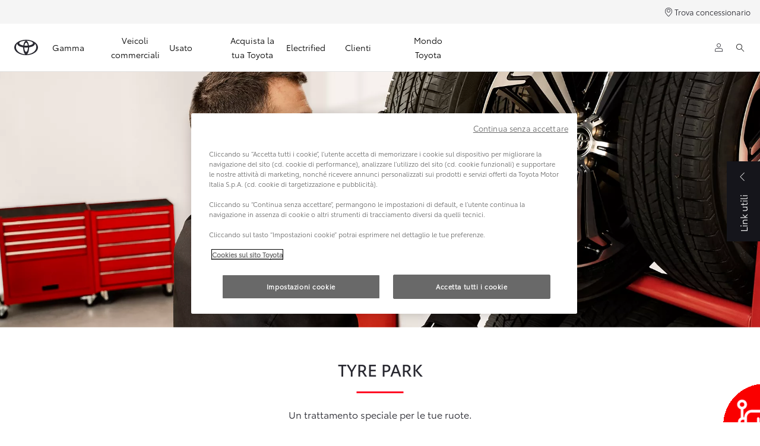

--- FILE ---
content_type: text/html;charset=utf-8
request_url: https://www.toyota.it/clienti/assistenza-e-servizi/tyre-park
body_size: 47085
content:


<!DOCTYPE HTML>
<html lang="it" dir="ltr" data-country="it" data-brand="toyota" class="dxp dxp-toyota">

<head>

    

    <meta charset="UTF-8"/>
    <meta name="template" content="article"/>
    <meta name="viewport" content="width=device-width, initial-scale=1"/>
    
    <meta name="format-detection" content="telephone=no"/>
    <meta name="robots" content="max-image-preview:large"/>

    <script defer="defer" type="text/javascript" src="https://rum.hlx.page/.rum/@adobe/helix-rum-js@%5E2/dist/micro.js" data-routing="evn=prod,tier=publish,ams=NV Toyota Motor Europe" integrity="" crossorigin="anonymous" data-enhancer-version="" data-enhancer-hash=""></script>
<link rel="preconnect" href="https://scene7.toyota.eu/"/>

    
        
    
        <link rel="preconnect" href="https://cdn.cookielaw.org/"/>
        
            <script type="text/javascript" src="https://cdn.cookielaw.org/consent/0e43f03a-c8da-4abc-b995-b02c1465fb42/OtAutoBlock.js">
            </script>
        
        <script src="https://cdn.cookielaw.org/scripttemplates/otSDKStub.js" type="text/javascript" charset="UTF-8" data-domain-script="0e43f03a-c8da-4abc-b995-b02c1465fb42" data-document-language="true">
        </script>
        <script type="text/javascript">
            function OptanonWrapper() { }
        </script>
    

        
    <script>
        (function(h,o,u,n,d) {
            h=h[d]=h[d]||{q:[],onReady:function(c){h.q.push(c)}}
            d=o.createElement(u);d.async=1;d.src=n
            n=o.getElementsByTagName(u)[0];n.parentNode.insertBefore(d,n)
        })(window,document,'script','https://www.datadoghq-browser-agent.com/eu1/v5/datadog-rum.js','DD_RUM')
        window.DD_RUM.onReady(function() {
            window.DD_RUM.setGlobalContextProperty('templateName','article');
            window.DD_RUM.setGlobalContextProperty('modelName','');
            window.DD_RUM.setGlobalContextProperty('sectionlv1','owners');
            window.DD_RUM.setGlobalContextProperty('category','content');
            window.DD_RUM.setGlobalContextProperty('subCategory','article');
            let botPattern = "(googlebot\/|bot|Googlebot-Mobile|Googlebot-Image|Google favicon|Mediapartners-Google|bingbot|slurp|java|wget|curl|Commons-HttpClient|Python-urllib|libwww|httpunit|nutch|phpcrawl|msnbot|jyxobot|FAST-WebCrawler|FAST Enterprise Crawler|biglotron|teoma|convera|seekbot|gigablast|exabot|ngbot|ia_archiver|GingerCrawler|webmon |httrack|webcrawler|grub.org|UsineNouvelleCrawler|antibot|netresearchserver|speedy|fluffy|bibnum.bnf|findlink|msrbot|panscient|yacybot|AISearchBot|IOI|ips-agent|tagoobot|MJ12bot|dotbot|woriobot|yanga|buzzbot|mlbot|yandexbot|purebot|Linguee Bot|Voyager|CyberPatrol|voilabot|baiduspider|citeseerxbot|spbot|twengabot|postrank|turnitinbot|scribdbot|page2rss|sitebot|linkdex|Adidxbot|blekkobot|ezooms|dotbot|Mail.RU_Bot|discobot|heritrix|findthatfile|europarchive.org|NerdByNature.Bot|sistrix crawler|ahrefsbot|Aboundex|domaincrawler|wbsearchbot|summify|ccbot|edisterbot|seznambot|ec2linkfinder|gslfbot|aihitbot|intelium_bot|facebookexternalhit|yeti|RetrevoPageAnalyzer|lb-spider|sogou|lssbot|careerbot|wotbox|wocbot|ichiro|DuckDuckBot|lssrocketcrawler|drupact|webcompanycrawler|acoonbot|openindexspider|gnam gnam spider|web-archive-net.com.bot|backlinkcrawler|coccoc|integromedb|content crawler spider|toplistbot|seokicks-robot|it2media-domain-crawler|ip-web-crawler.com|siteexplorer.info|elisabot|proximic|changedetection|blexbot|arabot|WeSEE:Search|niki-bot|CrystalSemanticsBot|rogerbot|360Spider|psbot|InterfaxScanBot|Lipperhey SEO Service|CC Metadata Scaper|g00g1e.net|GrapeshotCrawler|urlappendbot|brainobot|fr-crawler|binlar|SimpleCrawler|Livelapbot|Twitterbot|cXensebot|smtbot|bnf.fr_bot|A6-Indexer|ADmantX|Facebot|Twitterbot|OrangeBot|memorybot|AdvBot|MegaIndex|SemanticScholarBot|ltx71|nerdybot|xovibot|BUbiNG|Qwantify|archive.org_bot|Applebot|TweetmemeBot|crawler4j|findxbot|SemrushBot|yoozBot|lipperhey|y!j-asr|Domain Re-Animator Bot|AddThis|RyteBot|HeadlessChrome|PetalBot|Bytespider)";
            let regex = new RegExp(botPattern, 'i');
            let conditionalSampleRate = regex.test(navigator.userAgent) ? 0 : 50;
            window.DD_RUM.init({
                clientToken: 'pub156cc52c5ddf94283e067eecbd952af5',
                applicationId: 'e97d9334-3605-43d7-bc2a-427cffa3d598',
                site: 'datadoghq.eu',
                service: 'toyota-italy-prd',
                env: 'prod',
                version: '0.164.3-RELEASE',
                sessionSampleRate: conditionalSampleRate,
                sessionReplaySampleRate: 20,
                trackUserInteractions: true,
                trackResources: true,
                trackLongTasks: true,
                defaultPrivacyLevel: 'mask-user-input',
            });

            window.DD_RUM.startSessionReplayRecording();
        })
    </script>


        

    
    <script>
        //Adobe Launch Embed Code
        (function (w, d, s) {
            var j = d.createElement(s);
            j.src = '//assets.adobedtm.com/57e62086a19e/7ac6a41c0df3/launch-627342fb0250.min.js';
            var headElement = d.head || (d.currentScript && d.currentScript.parentElement);
            //if async is allowed
            j.async = true;
            if(headElement){
                headElement.append(j);
            }else{
                var f = d.getElementsByTagName(s)[0];
                f.parentNode.insertBefore(j, f);
            }
        })(window, document, 'script');
    </script>

    
    <!--Requires to be empty-->

    

    <title> Servizio pneumatici Tyre Park | Toyota</title>

    <meta property="og:url" content="https://www.toyota.it/clienti/assistenza-e-servizi/tyre-park"/>
    <meta property="og:title" content=" Servizio pneumatici Tyre Park | Toyota"/>

    
    
        <meta property="og:description" content="Scopri il servizio Toyota Tyre Park: ritiro e riconsegna presso i nostri concessionari, lavaggio ruote e stoccaggio in tutta sicurezza presso Toyota."/>
    
    
    
    <meta property="og:site_name" content="Toyota IT"/>
    <meta name="description" content="Scopri il servizio Toyota Tyre Park: ritiro e riconsegna presso i nostri concessionari, lavaggio ruote e stoccaggio in tutta sicurezza presso Toyota."/>

    
        <link rel="alternate" hreflang="it-IT" href="https://www.toyota.it/clienti/assistenza-e-servizi/tyre-park"/>
    

    

    
        <link rel="canonical" href="https://www.toyota.it/clienti/assistenza-e-servizi/tyre-park"/>
    

    
    <meta property="og:type" content="website"/>
    <meta property="og:locale" content="it_IT"/>
    <meta name="twitter:card" content="summary_large_image"/>
    <meta name="twitter:site" content="@@toyota_italia"/>
    <meta name="twitter:title" content=" Servizio pneumatici Tyre Park | Toyota"/>
    <meta name="twitter:description" content="Scopri il servizio Toyota Tyre Park: ritiro e riconsegna presso i nostri concessionari, lavaggio ruote e stoccaggio in tutta sicurezza presso Toyota."/>

    

    
        <meta name="google-site-verification" content="pdEODsC-nr9qzbnNqRd9oU2h7dxJXubAnqIN_58CPyE"/>
    

    
    
    
        <script type="application/ld+json">{
  "@context": "http://schema.org",
  "@type": "Organization",
  "name": "Toyota Italia",
  "url": "https://www.toyota.it",
  "logo": "https://www.toyota.it/content/dam/logos/large-logo-toyota.jpeg",
  "sameAs": [
    "https://www.facebook.com/ToyotaItalia/",
    "https://twitter.com/toyota_italia",
    "https://www.youtube.com/user/ToyotaItalia",
    "https://instagram.com/toyota_italia/",
    "https://www.linkedin.com/company/9996237"
  ],
  "contactPoint": {
    "@type": "ContactPoint",
    "telephone": "+39800869682",
    "contactType": "customer support",
    "areaServed": "it"
  }
}</script>
    


    

        <script type="application/ld+json">
            {
  "@context": "http://schema.org",
  "@type": "Article",
  "headline": "Tyre Park",
  "datePublished": "Fri May 23 17:44:38 UTC 2025",
  "author": "Toyota Italia",
  "publisher": {
    "@type": "Organization",
    "logo": "https://www.toyota.it/content/dam/logos/large-logo-toyota.jpeg",
    "name": "Toyota Italia"
  },
  "dateModified": "Fri May 23 17:44:38 UTC 2025",
  "image": "https://scene7.toyota.eu/is/image/toyotaeurope/TOY_RELAX_2024_HUB_VLV_IMG_SERVICE_13"
}
        </script>

        

        <script type="application/ld+json">
            {
                "@context": "http://schema.org",
                "@type": "BreadcrumbList",
                "itemListElement": [{"@type":"ListItem","position":1,"name":"Sezione clienti | toyota","item":"https://www.toyota.it/clienti"},{"@type":"ListItem","position":2,"name":"Toyota service - assistenza e servizi | toyota","item":"https://www.toyota.it/clienti/assistenza-e-servizi"},{"@type":"ListItem","position":3,"name":" servizio pneumatici tyre park | toyota","item":"https://www.toyota.it/clienti/assistenza-e-servizi/tyre-park"}]
            }
        </script>
    


    


    
     
          
     


    
    



    

    


    
    
    
        
        
        
            <link rel="stylesheet" type="text/css" href="/etc.clientlibs/dnb/clientlibs/clientlib-toyota.min.a92741759a82f0edf62d349cc913cef9.css"/>
        
    
        
        
        
    
        
        
        
            <link rel="stylesheet" type="text/css" href="/etc.clientlibs/dxp/clientlibs/clientlib-toyota.min.ab48ec56713fd01f9a2709e9a8c87c86.css"/>
        
    
        
        
        
            <link rel="stylesheet" type="text/css" href="/etc.clientlibs/qt/clientlibs/clientlib-toyota.min.968d52237156ad3d46cce9e7fd450425.css"/>
        
    
        
        
        
            <link rel="stylesheet" type="text/css" href="/etc.clientlibs/retailers/clientlibs/clientlib-toyota.min.999345d3482ba78dc3d9456c04bdef98.css"/>
        
    
    <!-- DXP-11832 temp return to old functionality - permanent fix to be added-->
    
    
<script src="/etc.clientlibs/clientlibs/granite/jquery.min.3e24d4d067ac58228b5004abb50344ef.js"></script>
<script src="/etc.clientlibs/clientlibs/granite/utils.min.899004cc02c33efc1f6694b1aee587fd.js"></script>



    <script data-ot-ignore src="/var/dxp/scripts/requirees.js?version=1027"></script>

    

    
    <link rel="apple-touch-icon" sizes="180x180" href="/etc.clientlibs/dxp-frontend-core/clientlibs/clientlib-toyota/resources/images/favicons/apple-touch-icon.png"/>
    <link rel="icon" type="image/png" sizes="32x32" href="/etc.clientlibs/dxp-frontend-core/clientlibs/clientlib-toyota/resources/images/favicons/favicon-32x32.png"/>
    <link rel="icon" type="image/png" sizes="16x16" href="/etc.clientlibs/dxp-frontend-core/clientlibs/clientlib-toyota/resources/images/favicons/favicon-16x16.png"/>
    <link rel="mask-icon" href="/etc.clientlibs/dxp-frontend-core/clientlibs/clientlib-toyota/resources/images/favicons/safari-pinned-tab.svg" color="#5bbad5"/>
    <meta name="msapplication-TileColor" content="#da532c"/>
    <meta name="theme-color" content="#ffffff"/>

    

    
        
            <link rel="preload" href="https://scene7.toyota.eu/is/image/toyotaeurope/TOY_RELAX_2024_HUB_VLV_IMG_SERVICE_13" as="image" imagesrcset="https://scene7.toyota.eu/is/image/toyotaeurope/TOY_RELAX_2024_HUB_VLV_IMG_SERVICE_13?qlt=80&amp;wid=1280&amp;fit=fit,1&amp;ts=20477 400w, https://scene7.toyota.eu/is/image/toyotaeurope/TOY_RELAX_2024_HUB_VLV_IMG_SERVICE_13?qlt=80&amp;wid=1280&amp;fit=fit,1&amp;ts=20477 800w, https://scene7.toyota.eu/is/image/toyotaeurope/TOY_RELAX_2024_HUB_VLV_IMG_SERVICE_13?qlt=80&amp;wid=1600&amp;fit=fit,1&amp;ts=20477 1600w" imagesizes="50vw"/>
        
    

    

    
        <script>
            if (!window.dxp) { window.dxp = {}; }
            if (!window.dxp.settings) { window.dxp.settings = {}; }
            window.dxp = {"settings":{"mapsUseMapboxSBS":"true","ssoRecaptchaKey":"6LcIX-MfAAAAAE522Esji4SIFAM1l_mKlReE5l1t","osbHCaptchaKey":"e1907470-bb1a-4c18-8e50-20964bb02170","c2GatewayBaseUrl":"https://c1-apigateway-p1-uc.toyota-europe.com","currencyDecimals":"0","t1ClientEncapsulatedStylesUrl":"https://cp-common.toyota-europe.com/cp-client/styles/T1-style-extended-encapsulated.css","financeEnable":"true","ssoBaseUrl":"https://cp-toyota.toyota-europe.com/cp-toyota-sso","cpServices":"https://cp-services.toyota-europe.com","mapboxToken":"pk.eyJ1IjoidG95b3RhbW90b3JldXJvcGUtd2ViIiwiYSI6ImNrMnlwZXhxYzA5bzQzY29tZW1mM3k2c2MifQ.OFeUyBuJr_jRjNiTB-F3DA","CCISServer":"//images.toyota-europe.com","t1LegacyCssPath":"/cp-client/styles/T1-style-extended-encapsulated.css","cpCartItems":"/api/users/{uuid}/cart","otWhitelisted":"clientlibs/|/libs/dam/|/dxp-webcarconfig.toyota-europe.com/js/|/cp-toyota-sso/|/var/dxp/scripts/libs/react","ssoUseMicroService":"true","portalBaseUrl":"https://cp-toyota.toyota-europe.com","aceMigrationCpB2cAggrPrevHost":"cpb2csp.toyota-europe.com","losHost":"https://weblos.toyota-europe.com/","aemSchemaBaseUrl":"https://cp-common.toyota-europe.com","enableP":"true","orCheckoutFilterByServices":"OnlineRetailing","CCISHost":"//images.toyota-europe.com/it","tokensPromo":"00000000-0000-0000-0000-000000000000","c1SupraBaseUrl":"","osbB2cAggrHost":"https://osb-b2c-aggregator.toyota-europe.com","customerPortal":"/customer/portal","orBaseUrl":"https://d3uadybk7v8gu7.cloudfront.net","osbBaseUrl":"https://d1ljsy1hgbcg4x.cloudfront.net/b2c-ui","cpVehicleItems":"/vehicle/user/{uuid}/vehicles?services=uio&legacy=true","otpEnabled":"true","reCaptchaKey":"6Lc6qhkUAAAAAHExr0xcV2GEUxOjJ2fhyCrya4ZX-Mh5pzyPa4xHTv","t1LegacyFrontendBaseUrl":"https://cp-common.toyota-europe.com","hideQuickSpecs":"false","aceMigrationOsbB2cAggrHost":"https://osb-b2c-aggregator.toyota-europe.com","disableRecaptcha":"false","lastModified":"2025-12-05T08:47:36.031Z","cpB2cAggrHost":"cpb2cs.toyota-europe.com","ssoEnableSocialLogin":"false","usedCarsCheckoutUrl":"https://www.toyota.it/apps/usedcarscheckout","ssoServiceUrl":"https://ssoms.toyota-europe.com","dDotDnaApi":"https://kong-proxy-aws.toyota-europe.com/dxp/forms/ddotdna","cpShoppingCartUrl":"/tme#/my-toyota/eStore/cart","orFinanceModuleUrl":"https://ofs.toyota-fs.it/ofs/js/ofs-amd.js","nmscCode":"TMI","enableOsbLink":"true","enablePubhubForOwnerManuals":"true","downloadPdfBrochure":"/bin/api/dxp/pdf?tyCode=:configCode&country=:country&language=:language","commonPortalBaseUrl":"https://cp-common.toyota-europe.com","cpUseMenuBuilderNav":"true","osbReCaptchaKey":"6LfzhjwUAAAAAMOHd0UU-ZNd45ssbeb9tRyxRu9e","ssoHCaptchaKey":"8cc6c238-eb36-49ae-9b10-f23446521f52","cpOrBaseUrl":"https://d3uadybk7v8gu7.cloudfront.net/customerportal/","ssoRecaptchaKeyInvisible":"6Lcf9hYlAAAAABCh8FWEjoo27nsquoGFC-zI05Kr","enabledExitGuardTemplates":"usedcar,","cpIsNewDashBoardEnabled":"true","cpUseDashboardSavedCars":"true","defaultFinanceOption":"cash","osbTridionBaseUrl":"https://dcoaaeoxsqbgx.cloudfront.net","useDealerfinderV2":"true","cpAppIDApple":"1020262732","c1ImagesHost":"//img-optimize.toyota-europe.com/","otpHost":"https://cp-otp.toyota-europe.com","cpCommonUrl":"https://cp-common.toyota-europe.com","aceMigrationCpB2cAggrHost":"cpb2cs.toyota-europe.com","c1GatewayBaseUrl":"https://c1-apigateway-p1.toyota-europe.com","ssoAutoRedirectCustomerPortalExceptions":"/online-service-booking;/recall;/online-service-appointment","captchaType":"hcaptcha","logTracking":"true","cpBaseUrl":"https://d21f9zpntjvs3z.cloudfront.net","crossOriginScripttagExclusions":"toyota-europe.com|assets.ext.toyota.it|cloudfront.net|toyota-fs.com|toyota.finance.makolab.com|toyota-fs.it","osbB2bAggrHost":"https://osb-b2b-aggregator.toyota-europe.com","dealerfinderDefaultHash":"#/publish/my_toyota_my_dealers/read-only-selected-services=true/select-first-dealer=true/mobile-map-last=false/soft-filtering-disable-dealer=false/searchtype=location/dealercount=20/show-not-matching-services=false/isdynamicmap=true/isdealerrating=false/is-prefill-preferred-dealer=false/tiles-layout=xl/search-layout=inline/show-results-on-page-load=false","enableCarDbTokens":"true","ssoRedesignBaseUrl":"https://cp-common.toyota-europe.com/cp-ui-sso","aceMigrationOsbB2bAggrHost":"https://osb-b2b-aggregator.toyota-europe.com","orFiltersResultPage":"/new-cars","showPrice":"true","recallCheckerUrl":"/clienti/customer-first/campagne-richiamo","cpAppIDAndroid":"com.touaregs.toyota","aceKongBaseUrl":"https://kong-proxy-intranet.toyota-europe.com/","useI18nFallback":"false","currencyCode":"EUR","brand":"toyota","cardbImageHost":"//t1-carassets.toyota-europe.com/","checkoutFinanceEsalesHost":"https://amd.esales.toyota-fs.com","environment":"production","isFragment":"false","isProduction":"true","loadSaveHost":"//ccsave.toyota-europe.com/config","loadSaveServer":"//ccsave.toyota-europe.com/","carconfigUrlWebsite":"","country":"it","fullCountry":"italy","dealer":{"mapBoxToken":"pk.eyJ1IjoidG95b3RhbW90b3JldXJvcGUtd2ViIiwiYSI6ImNrNmtpY2R1YTA0YW8zb2xzMzNkaDNxaTMifQ.LHbDy1LeUYXAgS7FJG-VOQ","dealerApi":"https://kong-proxy-intranet.toyota-europe.com/dxp/dealers/api/","alternativeCountry":"","enableApproximate":false,"distanceUnit":"km","extraCountries":"","hideDealerNumbers":false,"hideServicesDealerfinder":false,"limitSearchDistance":"","searchResultCount":10,"showCountryPolygons":true,"showMyLocationPin":false,"findDealerLabel":"Trova un concessionario","searchPlaceholderLabel":"Cerca","searchByLocationLabel":"Cerca per città","searchByDealerName":"Cerca per nome concessionario","useMyCurrentLocationLabel":"Usa la posizione attuale","filterLabel":"Filtra servizi","updateLabel":"Aggiorna","retailerInformationLabel":"Contatti","servicesAndOpeningHoursLabel":"Servizi e orari di apertura","getDirectionsLabel":"Ottieni indicazioni","saveToMyToyotaLabel":"Salva in MyToyota","selectDealerLabel":"Seleziona concessionario","showMoreLabel":"Mostra di più","moreInformationLabel":"Maggiori informazioni","lessInformationLabel":"Meno informazioni","retailerDoesNotAcceptOnlineBookingLabel":"Il concessionario non accetta prenotazioni online","telLabel":"Telefono","faxLabel":"Fax","whatsappLabel":"WhatsApp","noLocationsFoundMessage":"Nessuna località trovata","noDealerFoundMessage":"Nessun concessionario trovato","searchKeywordTooShortMessage":"Parola chiave di ricerca troppo breve"},"flexibility":{"currencyMultiplier":0.0,"swopPrices":false,"dualCurrencyEnable":false},"ecoLabelpopup":{},"legalbanner":{"title":"Short disclaimer","image":{}},"T1ImagesServer":"https://img-optimize.toyota-europe.com/","kongBaseUrl":"https://kong-proxy-intranet.toyota-europe.com/"},"config":{},"labels":{"disclaimerNedc":"Nota NEDC","uscNonApproved":"Non-approved","readLess":"Riduci","ariaSliderMaxValue":"valore massimo: {value}","uscManufacturerWarrantyValidUntil":"Valid until: {value}","availableForOnlineLeasing":"Disponibile","uscManufacturerWarrantyKmLimit":"KM Limit: {value}","disclaimerWLTP":"I valori indicati, riguardanti il consumo di carburante e le emissioni di CO2 e NOx sono calcolati secondo il ciclo di guida combinato (legislazione applicabile) e fanno riferimento al valore limite fissato per legge per gli Euro 6 rilevato con procedura di prova WLTP - Worldwide harmonized Light vehicles Test Procedure ai sensi del Regolamento UE 2017/1151.\n","uscPrivatelySold":"Privately sold","multipleEngineOptions":"Più motorizzazioni disponibili","ariaSliderMaxValueTitleLabel":"Slider {value} maximum","edit":"modifica","uscApproved":"Approved","dualCurrencyDisclaimer":"Dual currency rate: {value}","soldOut":"Sold out","viewAll":"vedi tutto","hybrid":"Full Hybrid","petrol":"Benzina","genericOrErrorTitle":"Ops! Qualcosa è andato storto e non possiamo completare la tua richiesta.","forms.searchNoResults":"Nessun risultato","validFromUntilDate":"Valida dal %s fino al %s","ariaSliderMinValueTitleLabel":"Slider {value} minimum","validFromDate":"Valida dal %s","lastModified":"2025-01-14T15:38:19.254Z","uscManufacturerWarrantyNone":"None","disclaimerNEDC":"Nota NEDC","hybridAvailable":"disponibile","diesel":"Diesel","submit":"Conferma","uscUsedCashPriceFormat":"%s","ariaToggleEtaTooltip":"Toggle ETA Tooltip","uscManufacturerWarrantyExpired":"Expired","mildHybrid":"Mild hybrid","genericOrErrorSubtitle":"Stiamo lavorando per risolvere il problema il prima possibile. Prova a ricaricare la pagina o riprova più tardi, grazie.","readMore":"Scopri di più","disclaimerCorrelatedNedc":"Nota NEDC correlati","availableForOnlineSale":"Disponibile","ariaSliderMinValue":"valore minimo: {value}","close":"Chiudi","uscManufacturerWarrantyUnspecified":"Unspecified","Enter Dealer":"","fuelCell":"Hydrogen","uscCashPriceFormat":"%s","more":"altro","electric":"Full Electric","selectOff":"off","uscSpecLabelYes":"Si","uscSpecLabelNo":"No","uscExclVatCashPriceFormat":"%s ex.&nbsp;VAT","disclaimerCorrelatedNEDC":"Nota NEDC correlati","plugin":"Plug-in Hybrid","printPrintedOn":"Stampato il","disclaimerWltp":"I valori indicati, riguardanti il consumo di carburante e le emissioni di CO2 e NOx sono calcolati secondo il ciclo di guida combinato (legislazione applicabile) e fanno riferimento al valore limite fissato per legge per gli Euro 6 rilevato con procedura di prova WLTP - Worldwide harmonized Light vehicles Test Procedure ai sensi del Regolamento UE 2017/1151.\n","uscStockCashPriceFormat":"%s","selectOn":"on","dimensions":"Dimensioni"}};
            window.dxp.settings.culture = {"name":"it-IT","englishName":"Italian","nativeName":"italiano","language":"it","numberFormat":{"NaN":"Non un numero reale","negativeInfinity":"-Infinito","positiveInfinity":"+Infinito","percent":{"pattern":["-n%","n%"],".":",",",":"."},"currency":{"pattern":["-$ n","$ n"],"decimals":0,"symbol":"€","iso":"EUR",".":",",",":"."},".":",",",":"."},"calendars":{"standard":{"firstDay":1,"days":{"names":["domenica","lunedì","martedì","mercoledì","giovedì","venerdì","sabato"],"namesAbbr":["dom","lun","mar","mer","gio","ven","sab"],"namesShort":["do","lu","ma","me","gi","ve","sa"]},"months":{"names":["gennaio","febbraio","marzo","aprile","maggio","giugno","luglio","agosto","settembre","ottobre","novembre","dicembre",""],"namesAbbr":["gen","feb","mar","apr","mag","giu","lug","ago","set","ott","nov","dic",""]},"AM":null,"PM":null,"eras":[{"name":"d.C.","start":null,"offset":0}],"patterns":{"d":"dd/MM/yyyy","D":"dddd d MMMM yyyy","t":"HH:mm","T":"HH:mm:ss","f":"dddd d MMMM yyyy HH:mm","F":"dddd d MMMM yyyy HH:mm:ss","M":"dd MMMM","Y":"MMMM yyyy"}}}};
            window.dxp.settings.language = "it";
            window.dxp.settings.country = "it";
            window.dxp.settings.brand = "toyota";
            window.dxp.settings.forms = {};

            if (!window.T1) { window.T1 = {}; }
            window.T1.settings = window.dxp.settings;
            window.T1.labels = window.dxp.labels;
            if ("true" !== "true") {
                window.L1 = window.T1;
            }
        </script>
    

    

    
        <script data-ot-ignore type="text/javascript" crossorigin="anonymous" src="/etc.clientlibs/dxp/clientlibs/clientlib-dependencies.min.961844e05a76c364a0525b0f52801cc9.js"></script>
    

    
        <style>
            .cmp-horizontal-hero .hero-body { 
margin: 5.4rem auto 4.8rem;
} .cmp-html5-template.invisible {
visibility : visible !important;
} [data-path="/content/forms/af/toyota/nmsc/italy/c2c-buyer-form/jcr:content/guideContainer"]{
#guideContainer-rootPanel-panel1725370132916-guidetextdraw__ {
    p {
        line-height : normal;
    }
}}
        </style>
    

    

    

    
        
  

<style>
    microfrontend-error {
        display: flex;
    }
</style>

<style id="microfrontend-error-style">
    .error-banner {
        border: 1px solid #f5d0d0;
        background: linear-gradient(to right, #fff5f5, #fff7f7);
        border-radius: 8px;
        padding: 20px 20px 3px;
        margin: 20px 0;
        width: 100%;
        max-width: 100%;
        overflow: hidden;
        box-shadow: 0 2px 4px rgba(0, 0, 0, 0.05);
        text-align: left;
    }

    .error-banner button {
        all: unset;
    }

    .error-header {
        display: flex;
        align-items: flex-start;
        justify-content: space-between;
        gap: 12px;
        margin-bottom: 12px;
    }

    .error-icon-container {
        display: flex;
        flex-grow: 1;
        justify-content: center;
        align-items: center;
        gap: 12px;
    }

    .error-icon {
        color: #e53e3e;
        margin-top: 2px;
        flex-shrink: 0;
    }

    .error-title {
        flex-grow: 1;
        color: #c53030;
        font-weight: 600;
        font-size: 22px;
        margin: 0;
        line-height: 1.2;
    }

    .technical-title {
        display: block;
        color: #c53030;
        font-size: 14px;
        font-family: monospace;
        margin: 6px 0 8px 0;
        padding: 4px 8px;
        padding-left: 32px;
    }

    .error-subtitle {
        color: #c53030;
        font-size: 14px;
        font-weight: 500;
        margin: 8px 0 4px 0;
    }

    .error-description {
        color: #c53030;
        font-size: 14px;
        line-height: 1.5;
        margin: 12px 0;
        padding-left: 32px;
    }

    .error-metadata {
        margin-top: 8px;
        padding-left: 32px;
    }

    .metadata-title {
        font-size: 12px;
        text-transform: uppercase;
        letter-spacing: 0.05em;
        color: #c53030;
        font-weight: 500;
        margin-bottom: 8px;
    }

    .metadata-content {
        background-color: rgba(254, 215, 215, 0.8);
        padding: 12px;
        border-radius: 6px;
        font-family: monospace;
        font-size: 12px;
        overflow-x: auto;
        border: 1px solid rgba(254, 178, 178, 0.8);
    }

    .metadata-item {
        display: flex;
        margin-bottom: 6px;
    }

    .metadata-item:last-child {
        margin-bottom: 0;
    }

    .metadata-key {
        font-weight: 600;
        min-width: 120px;
        color: #c53030;
    }

    .metadata-value {
        color: #742a2a;
    }

    .stacktrace-content {
        white-space: pre;
        color: #742a2a;
    }

    .backoffice-caption {
        margin-top: 3px;
        font-size: 12px;
        color: #718096;
        font-style: italic;
        padding-top: 8px;
        display: flex;
        align-items: center;
        justify-content: center;
    }

    .error-banner .toggle-details {
        font-style: italic;
        font-size: 12px;
        color: #742a2a;
        text-decoration: underline;
        cursor: pointer;
    }

    .backoffice-badge {
        padding: 2px 8px;
        border-radius: 9999px;
        font-size: 10px;
        text-transform: uppercase;
        letter-spacing: 0.1em;
        font-weight: 500;
    }

    .collapsible {
        transition: max-height 500ms ease-in-out;
        max-height: 0px;
        overflow: hidden;
    }

    .collapsible.open {
        max-height: fit-content;
    }
</style>
<script>

    const sheet = new CSSStyleSheet();
    const styleScript = document.querySelector("#microfrontend-error-style");
    sheet.replaceSync(styleScript.innerHTML);
    styleScript.remove();

    class MicrofrontendError extends HTMLElement {
        static get observedAttributes() {
            return ['title', 'description', 'technical-title', 'metadata', 'default-open'];
        }

        constructor() {
            super();
            const shadowRoot = this.attachShadow({ mode: 'open' });
            shadowRoot.adoptedStyleSheets.push(sheet);
        }

        connectedCallback() {
            this.getAttribute('default-open') === 'true' ? this.open = true : this.open = false;
            this.render();
        }

        attributeChangedCallback(name, oldValue, newValue) {
            this.render();
        }

        getMetadataHtml() {
            try {
                const metadata = JSON.parse(this.getAttribute('metadata') ?? '{}');

                if (Object.keys(metadata).length === 0) {
                    return '';
                }

                return Object.entries(metadata).map(([key, value], index) => {
                    const isNotLast = index !== Object.entries(metadata).length - 1;

                    return `<div class="metadata-item" style="margin-bottom: ${isNotLast ? '6px' : '0px'}">
                        <span class="metadata-key">${key}:</span>
                        <span class="metadata-value">${value}</span>
                    </div>`;
                }).join("");
            } catch (e) {
                console.debug("Unable to parse metadata", e);
                return '';
            }
        }

        getDescriptionHtml() {
            const description = this.getAttribute('description');

            return description ? "<div class=\"error-description\">" + description.replaceAll('\\n', "<br>") + "</div>" : "";
        }

        getTechnicalTitleHtml() {
            const technicalTitle = this.getAttribute('technical-title');

            if (!technicalTitle) {
                return '';
            }

            return `<div class="technical-title">Error: ` + technicalTitle + `</div>`;
        }

        render() {
            const title = this.getAttribute('title') || "Undefined title";
            const metadata = this.getMetadataHtml();
            const stacktrace = this.getAttribute("stacktrace");

            this.shadowRoot.innerHTML = `
                <div class="error-banner">
                    <div class="error-header">
                        <div class="error-icon-container">
                            <svg class="error-icon" xmlns="http://www.w3.org/2000/svg" width="24" height="24" viewBox="0 0 24 24" fill="none" stroke="currentColor" stroke-width="2" stroke-linecap="round" stroke-linejoin="round"><circle cx="12" cy="12" r="10"/><line x1="12" x2="12" y1="8" y2="12"/><line x1="12" x2="12.01" y1="16" y2="16"/></svg>
                            <h4 class="error-title">${title}</h4>
                            <button class="toggle-details">Toggle details</button>
                        </div>
                    </div>
                    <div class="collapsible ${this.open ? ' open' : ''}">`
                        + this.getTechnicalTitleHtml()
                        + this.getDescriptionHtml()
                         + (metadata ? `<div class="error-metadata">
                             <div class="metadata-title">Error Metadata</div>
                             <div class="metadata-content">` + metadata + "</div>"+
                        "</div>" : "")
                        + (stacktrace ? `<div class="error-metadata">
                              <div class="metadata-title">Stack Trace</div>
                              <div class="metadata-content stacktrace-content">`
                                + stacktrace.replaceAll('\\n', "<br>")
                              +`\n&lt;hidden stacktrace&gt;</div>
                            </div>` : '')
                    + `</div>
                    <div class="backoffice-caption">
                    <span class="backoffice-badge">this will only be showed in author mode, end user won't see this error</span>
                </div>
            </div>`;


            this.shadowRoot.querySelector("button.toggle-details").addEventListener("click", this.toggle.bind(this));
        }

        toggle() {
            this.open = !this.open;
            const collapsible = this.shadowRoot.querySelector(".collapsible");

            if (this.open) {
                if (!collapsible.className.includes("open")) {
                    collapsible.className += " open";
                }
            } else {
                collapsible.className = collapsible.className.split(/\s+/).filter(cls => cls !== 'open').join(" ");
            }
        }
    }

    customElements.define('microfrontend-error', MicrofrontendError);

</script>


  
  

    

</head>

<body class="article page basicpage">
    



<div class="cmp-btn btn-primary skip-to-main-content">
  
  

    
    
        
            <a data-gt-label="Passa al contenuto principale" class="btn-text skip-to-main-content-link  " href="#Passa-al-contenuto-principale" target="_self" data-gt-componentname="button" data-gt-componentgroup="content" data-gt-name="ctaevent" aria-label="">
                <span class="btn-text l-cta-text">Passa al contenuto principale
                    
                </span>
                
                
                
    

                
    <span class="sr-only"> (Premi invio)</span>

            </a>
        
        
    
    
    

    

</div>

    
    

    

        
    
        <!-- Tagging data layer object -->
        <script>
            window.tngaDataLayer = {};
            window.tngaDataLayer.page = {"sectionlv1":"owners","sectionlv2":"assistenza-e-servizi","sectionlv3":"tyre-park","language":"it","category":"content","subCategory":"article"};
            window.tngaDataLayer.page.versions = {"aem-release": "0.164.3-RELEASE"};
            window.tngaDataLayer.product = [{}];
            window.tngaDataLayer.dsmMetadata = {};
            var userProfile = localStorage["com.toyota.tme.user.customerProfile"];
            window.tngaDataLayer.userinfo = {"status": "loggedoff"};
            if(userProfile){
                window.tngaDataLayer.userinfo = {
                    "status": "loggedin",
                    "userId": (JSON.parse(userProfile) || {}).uuid
                };
            }
        </script>
    

        
    
    <!-- Google Tag Manager -->
    <script>(function (w, d, s, l, i) {
            w[l] = w[l] || [];
            w[l].push({
                'gtm.start':
                    new Date().getTime(), event: 'gtm.js'
            });
            var f = d.getElementsByTagName(s)[0],
                j = d.createElement(s), dl = l != 'dataLayer' ? '&l=' + l : '';
            j.async = true;
            j.src =
                'https://www.googletagmanager.com/gtm.js?id=' + i + dl;
            f.parentNode.insertBefore(j, f);
        })(window, document, 'script', 'dataLayer', 'GTM-M888SFJ');</script>
    <!-- End Google Tag Manager -->
    

    


    
    
        


    <header class="header dxp-header position-fixed bg-white w-100">
        

    
        <nav id="cmp-preferred-retailer-navigation" class="cmp-preferred-retailer-navigation js-preferred-retailer-navigation cmp-preferred-dealer-navigation js-preferred-dealer-navigation
              " aria-label="retailer navigation">
            <ul class="cmp-preferred-retailer-navigation__items">
                <li class="cmp-preferred-retailer-navigation__item">
                    <a class="cmp-preferred-retailer-navigation__link" target="_self" data-gt-name="navevent" data-gt-componentname="preferred-retailer-navigation" data-gt-componentgroup="header" data-gt-action="click-navigation" data-gt-label="internal-link" href="#/publish/my_toyota_my_dealers">
                        
                            <em class="dxp-icon icon-Find_Dealer-small" aria-hidden="true"></em>
                        
                        Trova concessionario
                        
                    </a>
                </li>
            </ul>
            <div class="cmp-preferred-retailer-navigation__item-retailer d-none">
                
                <a class="cmp-preferred-retailer-navigation__link cmp-preferred-retailer-navigation__link--button js-preferred-retailer-navigation-button" href="#" data-gt-name="navevent" data-gt-componentname="preferred-retailer-navigation" data-gt-componentgroup="header" data-gt-action="click-navigation" data-gt-label="preferred-dealer">
                    <em class="cmp-preferred-retailer-navigation__link--button--icon js-icon" aria-hidden="true"></em>
                    <span class="cmp-preferred-retailer-navigation__link--button--label js-label">Dealer Name</span>
                </a>
            </div>
        </nav>
    

    


        
            
            
            


    


<nav role="navigation" id="cmp-top-navigation" aria-label="Navigazione primaria" class="primary-navigation container-fluid d-flex justify-content-xl-between align-items-center w-100 has-second-logo" data-gt-name="navevent" data-gt-componentGroup="header" data-gt-componentName="primary-navigation">
    <div class="primary-navigation__left-hand align-items-center d-flex px-0">
        <div class="brand-logo-wrapper align-items-center d-flex mr-4 hide-when-mobile-menu-opened">
            <a href="https://www.toyota.it" aria-label="Vai all&#39;homepage" class="brand-logo" data-gt-action="click-logo" data-gt-label="https://www.toyota.it">
            </a>
        </div>
        <div class="primary-navigation__mobile-header d-none justify-content-between search position-fixed w-100 bg-white">
            <div class="selected-menu js-selected-mobile-menu d-xl-none align-items-center">
                <button class="primary-navigation__mobile-header__back-menu js-selected-menu-back-btn" data-gt-action="click-back" data-gt-label="level2">
                        <i aria-hidden="true" class="dxp-icon icon-Chevron_Left-small"></i>
                        <span class="sr-only">Click to return to previous menu</span>
                </button>
                <span class="js-selected-item"></span>
            </div>
            <div class="primary-navigation__mobile-header__search-wrapper">
                

<div class="cmp-searchicon cmp-searchicon-v2">
    <button type="button" class="cmp-searchicon-search cmp-btn l-listItem-text d-flex align-items-center" aria-label="Cerca" aria-controls="searchOverlayId" aria-haspopup="dialog" aria-expanded="false">
        <i aria-hidden="true" class="m-0 dxp-icon icon-Search-small"></i>
    </button>
    <div class="d-none cmp-searchicon-overlay position-fixed" data-test-id="searchOverLayer" aria-label="Finestra di ricerca" role="dialog" aria-modal="true" aria-hidden="true">
        
    

    <div>
        <div class="cmp-searchicon-container cmp-searchicon-container-v2 d-flex col-12 " data-is-rtl="false">
            <div class="row brand-logo mx-4 d-none d-lg-block mt-4"></div>
            <div class="col-6 d-none d-lg-inline-block"></div>
            <div class="row flex-grow-1 d-flex flex-column">
                <div class="d-flex">
                    <div class="search-box-container">
                        <div class="search-box" role="search">
                            
                            <button type="button" class="cmp-search-input-search-icon">
                                <i aria-hidden="true" class="dxp-icon icon-Search-small"></i>
                                <span class="sr-only">
                                    Click to search
                                </span>
                            </button>
                            <input id="search-input-primarynavigation_ad0e40a6-79ed-47f3-9a53-544e23d2d0bb" class="cmp-search-input l-sub-micro-text" type="search" placeholder="Cerca parola chiave" aria-label="Cerca" role="searchbox"/>
                            <label class="sr-only" for="search-input-primarynavigation_ad0e40a6-79ed-47f3-9a53-544e23d2d0bb">
                                Cerca parola chiave
                            </label>

                            <button type="reset" class="cmp-control control-reset invisible">
                                <i aria-hidden="true" class="dxp-icon icon-Close-small"></i>
                                <span class="sr-only">
                                    Cancella la frase di ricerca
                                </span>
                            </button>
                        </div>
                    </div>

                    <button class="search-button col-auto align-self-center align-items-center px-4">
                        
                        <span class="cmp-searchicon-cancel t-milli-text">
                          Annulla
                        </span>
                    </button>
                </div>
                

                <div class="search-results d-none mt-4" data-test-id="searchSuggestion" role="listbox" data-search-results-page="https://www.toyota.it/risultati-ricerca" data-root="/content/toyota/italy/it/owners/assistenza-e-servizi/tyre-park">
                </div>
            </div>
        </div>
    </div>

    </div>
</div>
            </div>
            <button class="js-toggle-mobile-menu js-close-mobile-menu primary-navigation__mobile-header__close-menu primary-navigation__icon--left" data-gt-action="close-menu" data-gt-label="$navigationLevel">
                <i aria-hidden class="dxp-icon icon-Close-small"></i>
                <span class="sr-only">Chiudi</span>
            </button>

        </div>
        <div class="primary-navigation__first-level d-flex flex-column flex-grow-1 justify-content-between">
            <ul class="primary-navigation__first-level__links list-unstyled mb-0 p-0 d-none d-xl-flex ">
                <li class="primarynavigationitem primary-navigation__dxp-mega-menu">
                    


    


<button data-gt-action="click-navigation" data-gt-label="level1:Gamma" class="main-nav-link l-listItem-text d-flex justify-content-between align-items-center position-relative js-has-children" aria-label="Clicca qui per espandere" aria-haspopup aria-controls="8d7c2df9-ab62-412d-857f-f3e4571a704f" aria-expanded="false">
    <span>Gamma</span>
    <i aria-hidden class="dxp-icon d-xl-none icon-chevron-mobile icon-Chevron_Right-small">
    </i>
</button>

<div id="8d7c2df9-ab62-412d-857f-f3e4571a704f" aria-hidden="true" tabindex="-1" class="primary-navigation__second-level position-fixed d-xl-none w-100 bg-white">
    <div data-react-component="megaMenu" data-react-props="{&#34;megaMenuPath&#34;:&#34;/bin/api/dxp/megamenu.toyota.italy.it.L2NvbnRlbnQvdG95b3RhL2l0YWx5L2l0L2hlYWRlci1hbmQtZm9vdGVyLXYy.json&#34;,&#34;dictionary&#34;:{&#34;all&#34;:&#34;Tutte&#34;,&#34;megaMenuA11yRadioGroupCarTypesLabel&#34;:&#34;megaMenuA11yRadioGroupCarTypesLabel&#34;,&#34;buyOnline&#34;:&#34;Acquista online&#34;,&#34;availableToBuyOnline&#34;:&#34;Disponibile per acquisto online&#34;,&#34;totalPrice&#34;:&#34;Totale&#34;,&#34;navigationA11ySelectFilter&#34;:&#34;Filtro&#34;,&#34;opensInNewWindow&#34;:&#34;Opens in new window&#34;,&#34;electric&#34;:&#34;Full Electric&#34;,&#34;allElectric&#34;:&#34;Full Electric&#34;,&#34;licenseFee&#34;:&#34;License fee&#34;,&#34;orLease&#34;:&#34;Or lease&#34;,&#34;hideFinanceTooltip&#34;:false,&#34;a11yGoTo&#34;:&#34;Vai a&#34;,&#34;legalText&#34;:&#34;Nota legale&#34;,&#34;hybrid&#34;:&#34;Full Hybrid&#34;,&#34;legalbanner&#34;:{&#34;title&#34;:&#34;Short disclaimer&#34;},&#34;month&#34;:&#34;Mese&#34;,&#34;a11yReadMoreAbout&#34;:&#34;Scopri di più&#34;,&#34;preOrder&#34;:&#34;Pre-ordina&#34;,&#34;from&#34;:&#34;Da&#34;,&#34;chooseYourCategory&#34;:&#34;Scegli la categoria&#34;,&#34;closeMobileMenu&#34;:&#34;Chiudi&#34;}}">
        <div class="skeleton-container">
            <div class="mega-menu-skeleton menu-content">
                <div class="mega-menu-skeleton__filters skeleton-item"></div>
                <div class="mega-menu-skeleton__div d-flex flex-column flex-xl-row">
                    <div class="mega-menu-skeleton__car-list cards skeleton-item"></div>
                    <div class="mega-menu-skeleton__promoted-section promoted skeleton-item"></div>
                </div>
            </div>
        </div>
        <div class="megaMenu-links">
            <div class="dxp-mega-menu__car-list">
                <a class="dxp-mega-menu__card dxp-mega-menu__card-promo position-relative" data-gt-componentname="primary-navigation" data-gt-componentgroup="header" data-gt-name="navevent" data-gt-action="click-promo-card" data-gt-label="Aygo X" href="https://www.toyota.it/gamma/aygo-x">Aygo X</a>
            
                <a class="dxp-mega-menu__card dxp-mega-menu__card-promo position-relative" data-gt-componentname="primary-navigation" data-gt-componentgroup="header" data-gt-name="navevent" data-gt-action="click-promo-card" data-gt-label="Yaris" href="https://www.toyota.it/gamma/yaris">Yaris</a>
            
                <a class="dxp-mega-menu__card dxp-mega-menu__card-promo position-relative" data-gt-componentname="primary-navigation" data-gt-componentgroup="header" data-gt-name="navevent" data-gt-action="click-promo-card" data-gt-label="Yaris Cross" href="https://www.toyota.it/gamma/yaris-cross">Yaris Cross</a>
            
                <a class="dxp-mega-menu__card dxp-mega-menu__card-promo position-relative" data-gt-componentname="primary-navigation" data-gt-componentgroup="header" data-gt-name="navevent" data-gt-action="click-promo-card" data-gt-label="Toyota C-HR" href="https://www.toyota.it/gamma/c-hr">Toyota C-HR</a>
            
                <a class="dxp-mega-menu__card dxp-mega-menu__card-promo position-relative" data-gt-componentname="primary-navigation" data-gt-componentgroup="header" data-gt-name="navevent" data-gt-action="click-promo-card" data-gt-label="Corolla Touring Sports" href="https://www.toyota.it/gamma/corolla-touring-sports">Corolla Touring Sports</a>
            
                <a class="dxp-mega-menu__card dxp-mega-menu__card-promo position-relative" data-gt-componentname="primary-navigation" data-gt-componentgroup="header" data-gt-name="navevent" data-gt-action="click-promo-card" data-gt-label="Nuovo Toyota C-HR+" href="https://www.toyota.it/gamma/coming-soon/toyota-c-hr-plus">Nuovo Toyota C-HR+</a>
            
                <a class="dxp-mega-menu__card dxp-mega-menu__card-promo position-relative" data-gt-componentname="primary-navigation" data-gt-componentgroup="header" data-gt-name="navevent" data-gt-action="click-promo-card" data-gt-label="Prius Plug-in" href="https://www.toyota.it/gamma/prius-plugin">Prius Plug-in</a>
            
                <a class="dxp-mega-menu__card dxp-mega-menu__card-promo position-relative" data-gt-componentname="primary-navigation" data-gt-componentgroup="header" data-gt-name="navevent" data-gt-action="click-promo-card" data-gt-label="Corolla Cross" href="https://www.toyota.it/gamma/corolla-cross">Corolla Cross</a>
            
                <a class="dxp-mega-menu__card dxp-mega-menu__card-promo position-relative" data-gt-componentname="primary-navigation" data-gt-componentgroup="header" data-gt-name="navevent" data-gt-action="click-promo-card" data-gt-label="Toyota bZ4X" href="https://www.toyota.it/gamma/bz4x">Toyota bZ4X</a>
            
                <a class="dxp-mega-menu__card dxp-mega-menu__card-promo position-relative" data-gt-componentname="primary-navigation" data-gt-componentgroup="header" data-gt-name="navevent" data-gt-action="click-promo-card" data-gt-label="RAV4" href="https://www.toyota.it/gamma/rav4">RAV4</a>
            
                <a class="dxp-mega-menu__card dxp-mega-menu__card-promo position-relative" data-gt-componentname="primary-navigation" data-gt-componentgroup="header" data-gt-name="navevent" data-gt-action="click-promo-card" data-gt-label="Nuovo RAV4" href="https://www.toyota.it/gamma/coming-soon/rav4">Nuovo RAV4</a>
            
                <a class="dxp-mega-menu__card dxp-mega-menu__card-promo position-relative" data-gt-componentname="primary-navigation" data-gt-componentgroup="header" data-gt-name="navevent" data-gt-action="click-promo-card" data-gt-label="Mirai" href="https://www.toyota.it/gamma/nuova-mirai">Mirai</a>
            
                <a class="dxp-mega-menu__card dxp-mega-menu__card-promo position-relative" data-gt-componentname="primary-navigation" data-gt-componentgroup="header" data-gt-name="navevent" data-gt-action="click-promo-card" data-gt-label="Land Cruiser" href="https://www.toyota.it/gamma/land-cruiser">Land Cruiser</a>
            
                <a class="dxp-mega-menu__card dxp-mega-menu__card-promo position-relative" data-gt-componentname="primary-navigation" data-gt-componentgroup="header" data-gt-name="navevent" data-gt-action="click-promo-card" data-gt-label="GR Yaris" href="https://www.toyota.it/gamma/coming-soon/gr-yaris">GR Yaris</a>
            
                <a class="dxp-mega-menu__card dxp-mega-menu__card-promo position-relative" data-gt-componentname="primary-navigation" data-gt-componentgroup="header" data-gt-name="navevent" data-gt-action="click-promo-card" data-gt-label="GR Supra" href="https://www.toyota.it/gamma/supra/gr-supra-lightweight-evo">GR Supra</a>
            
                <a class="dxp-mega-menu__card dxp-mega-menu__card-promo position-relative" data-gt-componentname="primary-navigation" data-gt-componentgroup="header" data-gt-name="navevent" data-gt-action="click-promo-card" data-gt-label="Hilux" href="https://www.toyota.it/gamma/hilux">Hilux</a>
            
                <a class="dxp-mega-menu__card dxp-mega-menu__card-promo position-relative" data-gt-componentname="primary-navigation" data-gt-componentgroup="header" data-gt-name="navevent" data-gt-action="click-promo-card" data-gt-label="PROACE CITY" href="https://www.toyota.it/gamma/proace-city">PROACE CITY</a>
            
                <a class="dxp-mega-menu__card dxp-mega-menu__card-promo position-relative" data-gt-componentname="primary-navigation" data-gt-componentgroup="header" data-gt-name="navevent" data-gt-action="click-promo-card" data-gt-label="PROACE CITY VERSO" href="https://www.toyota.it/gamma/proace-city-verso">PROACE CITY VERSO</a>
            
                <a class="dxp-mega-menu__card dxp-mega-menu__card-promo position-relative" data-gt-componentname="primary-navigation" data-gt-componentgroup="header" data-gt-name="navevent" data-gt-action="click-promo-card" data-gt-label="PROACE MAX" href="https://www.toyota.it/gamma/proace-max">PROACE MAX</a>
            
                <a class="dxp-mega-menu__card dxp-mega-menu__card-promo position-relative" data-gt-componentname="primary-navigation" data-gt-componentgroup="header" data-gt-name="navevent" data-gt-action="click-promo-card" data-gt-label="PROACE" href="https://www.toyota.it/gamma/proace">PROACE</a>
            
                <a class="dxp-mega-menu__card dxp-mega-menu__card-promo position-relative" data-gt-componentname="primary-navigation" data-gt-componentgroup="header" data-gt-name="navevent" data-gt-action="click-promo-card" data-gt-label="PROACE VERSO" href="https://www.toyota.it/gamma/proace-verso">PROACE VERSO</a>
            </div>
            <div class="cmp-promoted-section__link-list__links">
                <a class="cmp-promoted-section__link-list__links__link__a d-flex position-relative align-items-center btn-text" data-gt-componentname="button" data-gt-componentgroup="content" data-gt-name="ctaevent" data-gt-action="click-cta">
                    Tutti i modelli
                </a>
            
                <a class="cmp-promoted-section__link-list__links__link__a d-flex position-relative align-items-center btn-text" data-gt-componentname="button" data-gt-componentgroup="content" data-gt-name="ctaevent" data-gt-action="click-cta">
                    Gamma Electrified
                </a>
            
                <a class="cmp-promoted-section__link-list__links__link__a d-flex position-relative align-items-center btn-text" data-gt-componentname="button" data-gt-componentgroup="content" data-gt-name="ctaevent" data-gt-action="click-cta">
                    Citycar 
                </a>
            
                <a class="cmp-promoted-section__link-list__links__link__a d-flex position-relative align-items-center btn-text" data-gt-componentname="button" data-gt-componentgroup="content" data-gt-name="ctaevent" data-gt-action="click-cta">
                    Familiari
                </a>
            
                <a class="cmp-promoted-section__link-list__links__link__a d-flex position-relative align-items-center btn-text" data-gt-componentname="button" data-gt-componentgroup="content" data-gt-name="ctaevent" data-gt-action="click-cta">
                    Crossover
                </a>
            
                <a class="cmp-promoted-section__link-list__links__link__a d-flex position-relative align-items-center btn-text" data-gt-componentname="button" data-gt-componentgroup="content" data-gt-name="ctaevent" data-gt-action="click-cta">
                    SUV
                </a>
            
                <a class="cmp-promoted-section__link-list__links__link__a d-flex position-relative align-items-center btn-text" data-gt-componentname="button" data-gt-componentgroup="content" data-gt-name="ctaevent" data-gt-action="click-cta">
                    Sportive
                </a>
            
                <a class="cmp-promoted-section__link-list__links__link__a d-flex position-relative align-items-center btn-text" data-gt-componentname="button" data-gt-componentgroup="content" data-gt-name="ctaevent" data-gt-action="click-cta">
                    Pick-up e fuoristrada
                </a>
            
                <a class="cmp-promoted-section__link-list__links__link__a d-flex position-relative align-items-center btn-text" data-gt-componentname="button" data-gt-componentgroup="content" data-gt-name="ctaevent" data-gt-action="click-cta">
                    Veicoli commerciali
                </a>
            
                <a class="cmp-promoted-section__link-list__links__link__a d-flex position-relative align-items-center btn-text" data-gt-componentname="button" data-gt-componentgroup="content" data-gt-name="ctaevent" data-gt-action="click-cta">
                    Furgoni
                </a>
            
                <a class="cmp-promoted-section__link-list__links__link__a d-flex position-relative align-items-center btn-text" data-gt-componentname="button" data-gt-componentgroup="content" data-gt-name="ctaevent" data-gt-action="click-cta">
                    Promozioni
                </a>
            </div>
            <div class="cmp-promoted-section__quicklinks__links position-relative">
                <a class="d-flex flex-column stretched-link cmp-promoted-section__quicklinks__links__link__a" data-gt-componentname="primary-navigation" data-gt-componentgroup="header" data-gt-name="ctaevent" data-gt-action="click-cta-quicklinks" data-gt-label="btn-secondary" rel="noreferrer">
                    Richiedi preventivo
                </a>
            
                <a class="d-flex flex-column stretched-link cmp-promoted-section__quicklinks__links__link__a" data-gt-componentname="primary-navigation" data-gt-componentgroup="header" data-gt-name="ctaevent" data-gt-action="click-cta-quicklinks" data-gt-label="btn-secondary" rel="noreferrer">
                    Prenota test drive
                </a>
            
                <a class="d-flex flex-column stretched-link cmp-promoted-section__quicklinks__links__link__a" data-gt-componentname="primary-navigation" data-gt-componentgroup="header" data-gt-name="ctaevent" data-gt-action="click-cta-quicklinks" data-gt-label="btn-secondary" rel="noreferrer">
                    Scarica brochure
                </a>
            
                <a class="d-flex flex-column stretched-link cmp-promoted-section__quicklinks__links__link__a" data-gt-componentname="primary-navigation" data-gt-componentgroup="header" data-gt-name="ctaevent" data-gt-action="click-cta-quicklinks" data-gt-label="btn-secondary" rel="noreferrer">
                    Trova concessionario
                </a>
            </div>
        </div>
    </div>
</div>
                </li>
                




    
    
    <li class="primarynavigationitem">


    

    

    

    <button class="main-nav-link l-listItem-text d-flex justify-content-between align-items-center position-relative js-has-children" data-gt-action="click-navigation" data-gt-label="level1:Veicoli commerciali" aria-haspopup="true" aria-controls="b4930003-b2d7-4e8f-9848-a018726e3cda" aria-expanded="false" type="button">
            Veicoli commerciali
            <i class="dxp-icon d-xl-none icon-chevron-mobile icon-Chevron_Right-small"></i>
    </button>


    <div id="14e4a54f-dc65-4c6e-bc31-e20242be52e4" aria-hidden="true" class="primary-navigation__second-level position-fixed d-xl-none w-100 bg-white">
        <div class="d-flex flex-column px-0">
            <div class="menu-content container d-flex flex-column flex-xl-row ">
                <div class="menu-content__scroll">
                    <div class="menu-content__wrapper">
                        
                            <div class="menu-content__column">
                                <ul class="list-unstyled menu-content__column__inner menu-content__column--links-list p-0">
                                    
                                        <li class="menu-content__column--links-list--has-no-children">
                                    
                                            

    
    
        
            <a data-gt-action="click-cta" data-gt-label="view-car-details" class="d-flex d-xl-inline-flex justify-content-between align-items-center position-relative menu-content__section-heading  " href="https://www.toyota.it/business/toyota-professional" target="_self" data-gt-componentname="button" data-gt-componentgroup="content" data-gt-name="ctaevent" aria-label="Scopri di più Veicoli commerciali Toyota Professional | Toyota">
                <span>Toyota Professional - Veicoli commerciali
                    
                </span>
                
                
                    <i class="dxp-icon icon-Arrow_Right-small icon-animate d-xl-none" aria-hidden="true"></i>
                
                
    

                
    

            </a>
        
        
    
    
    

    


                                            
                                        </li>
                                    
                                        <li class="menu-content__column--links-list--has-children">
                                    <span tabindex="0" class="d-flex d-xl-inline-flex justify-content-between align-items-baseline position-relative menu-content__section-heading menu-content__section-heading--has-children js-section-heading-has-children disabled-link">
                                        Toyota per il tuo business
                                        <i class="dxp-icon icon-Chevron_Down-small"></i>
                                    </span>
                                            

                                            <ul class="menu-content__third-level menu-content__column--links-list p-0 list-unstyled mt-xl-0 mb-xl-0">
                                                <li>
                                                    

    
    
        
            <a data-gt-action="click-cta" data-gt-label="view-car-details" class="l-body-text d-flex justify-content-between align-items-baseline position-relative menu-content__third-level__link  d-xl-inline-flex  " href="https://www.toyota.it/business/divisione-business-chi-siamo" target="_self" data-gt-componentname="button" data-gt-componentgroup="content" data-gt-name="ctaevent" aria-label="Scopri di più Toyota Business | Divisione Flotte | Chi siamo">
                <span class="d-flex align-items-center">Chi siamo
                    
                </span>
                
                
                
    

                
    

            </a>
        
        
    
    
    

    

                                                </li>
<li>
                                                    

    
    
        
            <a data-gt-action="click-cta" data-gt-label="view-car-details" class="l-body-text d-flex justify-content-between align-items-baseline position-relative menu-content__third-level__link  d-xl-inline-flex  " href="https://www.toyota.it/business/soluzioni-mobilita" target="_self" data-gt-componentname="button" data-gt-componentgroup="content" data-gt-name="ctaevent" aria-label="Scopri di più Toyota Business - KINTO, soluzioni di mobilità">
                <span class="d-flex align-items-center">Soluzioni di mobilità
                    
                </span>
                
                
                
    

                
    

            </a>
        
        
    
    
    

    

                                                </li>
<li>
                                                    

    
    
        
            <a data-gt-action="click-cta" data-gt-label="view-car-details" class="l-body-text d-flex justify-content-between align-items-baseline position-relative menu-content__third-level__link  d-xl-inline-flex  " href="https://www.toyota.it/business/centri-dedicati" target="_self" data-gt-componentname="button" data-gt-componentgroup="content" data-gt-name="ctaevent" aria-label="Scopri di più Toyota Business - Centri dedicati Toyota Professional">
                <span class="d-flex align-items-center">Centri dedicati
                    
                </span>
                
                
                
    

                
    

            </a>
        
        
    
    
    

    

                                                </li>

                                            </ul>
                                        </li>
                                    
                                        <li class="menu-content__column--links-list--has-children">
                                    <span tabindex="0" class="d-flex d-xl-inline-flex justify-content-between align-items-baseline position-relative menu-content__section-heading menu-content__section-heading--has-children js-section-heading-has-children disabled-link">
                                        Tipologia cliente
                                        <i class="dxp-icon icon-Chevron_Down-small"></i>
                                    </span>
                                            

                                            <ul class="menu-content__third-level menu-content__column--links-list p-0 list-unstyled mt-xl-0 mb-xl-0">
                                                <li>
                                                    

    
    
        
            <a data-gt-action="click-cta" data-gt-label="view-car-details" class="l-body-text d-flex justify-content-between align-items-baseline position-relative menu-content__third-level__link  d-xl-inline-flex  " href="https://www.toyota.it/business/grandi-aziende" target="_self" data-gt-componentname="button" data-gt-componentgroup="content" data-gt-name="ctaevent" aria-label="Scopri di più Toyota Business | Grandi aziende | Servizi">
                <span class="d-flex align-items-center">Grandi aziende
                    
                </span>
                
                
                
    

                
    

            </a>
        
        
    
    
    

    

                                                </li>
<li>
                                                    

    
    
        
            <a data-gt-action="click-cta" data-gt-label="view-car-details" class="l-body-text d-flex justify-content-between align-items-baseline position-relative menu-content__third-level__link  d-xl-inline-flex  " href="https://www.toyota.it/business/piccole-medie-aziende" target="_self" data-gt-componentname="button" data-gt-componentgroup="content" data-gt-name="ctaevent" aria-label="Scopri di più Toyota Business | Piccole e medie aziende">
                <span class="d-flex align-items-center">Piccole e medie aziende
                    
                </span>
                
                
                
    

                
    

            </a>
        
        
    
    
    

    

                                                </li>
<li>
                                                    

    
    
        
            <a data-gt-action="click-cta" data-gt-label="view-car-details" class="l-body-text d-flex justify-content-between align-items-baseline position-relative menu-content__third-level__link  d-xl-inline-flex  " href="https://www.toyota.it/business/liberi-professionisti" target="_self" data-gt-componentname="button" data-gt-componentgroup="content" data-gt-name="ctaevent" aria-label="Scopri di più Toyota Business | Liberi professionisti">
                <span class="d-flex align-items-center">Liberi professionisti
                    
                </span>
                
                
                
    

                
    

            </a>
        
        
    
    
    

    

                                                </li>

                                            </ul>
                                        </li>
                                    
                                </ul>
                            </div>
                        
                            <div class="menu-content__column">
                                <ul class="list-unstyled menu-content__column__inner menu-content__column--links-list p-0">
                                    
                                        <li class="menu-content__column--links-list--has-children">
                                    <span tabindex="0" class="d-flex d-xl-inline-flex justify-content-between align-items-baseline position-relative menu-content__section-heading menu-content__section-heading--has-children js-section-heading-has-children disabled-link">
                                        Gamma business
                                        <i class="dxp-icon icon-Chevron_Down-small"></i>
                                    </span>
                                            

                                            <ul class="menu-content__third-level menu-content__column--links-list p-0 list-unstyled mt-xl-0 mb-xl-0">
                                                <li>
                                                    

    
    
        
            <a data-gt-action="click-cta" data-gt-label="view-car-details" class="l-body-text d-flex justify-content-between align-items-baseline position-relative menu-content__third-level__link  d-xl-inline-flex  " href="https://www.toyota.it/business/gamma-hybrid" target="_self" data-gt-componentname="button" data-gt-componentgroup="content" data-gt-name="ctaevent" aria-label="Scopri di più Toyota Business -  Gamma Hybrid per Aziende | Toyota">
                <span class="d-flex align-items-center">L'ibrido per il tuo business
                    
                </span>
                
                
                
    

                
    

            </a>
        
        
    
    
    

    

                                                </li>
<li>
                                                    

    
    
        
            <a data-gt-action="click-cta" data-gt-label="view-car-details" class="l-body-text d-flex justify-content-between align-items-baseline position-relative menu-content__third-level__link  d-xl-inline-flex  " href="https://www.toyota.it/business/gamma" target="_self" data-gt-componentname="button" data-gt-componentgroup="content" data-gt-name="ctaevent" aria-label="Scopri di più Toyota Business -  Auto per Aziende e partite iva| Toyota">
                <span class="d-flex align-items-center">Gamma business
                    
                </span>
                
                
                
    

                
    

            </a>
        
        
    
    
    

    

                                                </li>

                                            </ul>
                                        </li>
                                    
                                        <li class="menu-content__column--links-list--has-children">
                                    <span tabindex="0" class="d-flex d-xl-inline-flex justify-content-between align-items-baseline position-relative menu-content__section-heading menu-content__section-heading--has-children js-section-heading-has-children disabled-link">
                                        Soluzioni d&#39;acquisto e promozioni
                                        <i class="dxp-icon icon-Chevron_Down-small"></i>
                                    </span>
                                            

                                            <ul class="menu-content__third-level menu-content__column--links-list p-0 list-unstyled mt-xl-0 mb-xl-0">
                                                <li>
                                                    

    
    
        
            <a data-gt-action="click-cta" data-gt-label="offer-request" class="l-body-text d-flex justify-content-between align-items-baseline position-relative menu-content__third-level__link  d-xl-inline-flex  " href="https://www.toyota.it/finanziamenti/toyota-easy-move" target="_self" data-gt-componentname="button" data-gt-componentgroup="content" data-gt-name="ctaevent" aria-label="Scopri di più Leasing auto - Toyota easy move | Toyota">
                <span class="d-flex align-items-center">Leasing - Toyota Easy Move
                    
                </span>
                
                
                
    

                
    

            </a>
        
        
    
    
    

    

                                                </li>
<li>
                                                    

    
    
        
            <a data-gt-action="click-cta" data-gt-label="offer-request" class="l-body-text d-flex justify-content-between align-items-baseline position-relative menu-content__third-level__link  d-xl-inline-flex  " href="https://www.toyota.it/kinto/kinto-one" target="_self" data-gt-componentname="button" data-gt-componentgroup="content" data-gt-name="ctaevent" aria-label="Scopri di più Toyota KINTO One - Noleggio a lungo termine">
                <span class="d-flex align-items-center">Noleggio a lungo termine - KINTO One
                    
                </span>
                
                
                
    

                
    

            </a>
        
        
    
    
    

    

                                                </li>
<li>
                                                    

    
    
        
            <a data-gt-action="click-cta" data-gt-label="offer-request" class="l-body-text d-flex justify-content-between align-items-baseline position-relative menu-content__third-level__link  d-xl-inline-flex  " href="https://www.toyota.it/promozioni?types=Veicoli+Commerciali" target="_self" data-gt-componentname="button" data-gt-componentgroup="content" data-gt-name="ctaevent" aria-label="Scopri di più ">
                <span class="d-flex align-items-center">Promozioni veicoli commerciali
                    
                </span>
                
                
                
    

                
    

            </a>
        
        
    
    
    

    

                                                </li>
<li>
                                                    

    
    
        
            <a data-gt-action="click-cta" data-gt-label="offer-request" class="l-body-text d-flex justify-content-between align-items-baseline position-relative menu-content__third-level__link  d-xl-inline-flex  " href="https://www.toyota.it/promozioni?types=Noleggio+KINTO+ONE" target="_self" data-gt-componentname="button" data-gt-componentgroup="content" data-gt-name="ctaevent" aria-label="Scopri di più ">
                <span class="d-flex align-items-center">Promozioni noleggio KINTO One
                    
                </span>
                
                
                
    

                
    

            </a>
        
        
    
    
    

    

                                                </li>

                                            </ul>
                                        </li>
                                    
                                </ul>
                            </div>
                        
                            
                        
                            
                        
                    </div>
                </div>

                <div class="menu-content__column--promoted-section menu-content__column">
                    <div class="promoted-section menu-content__column__inner position-relative d-flex flex-column flex-md-row flex-xl-column">
                        



    
<div data-cmp-is="image" data-cmp-lazy data-cmp-lazythreshold="30" data-cmp-src="/content/dam/toyota/tme/cross-model/campaign/lcv-professional-toolkit-2024/imagery/kvs/TOY_LCV_PROFESSIONAL_2024_HUB_ATT_KV_Range_Proace_ICE_4-car.tif.thumb.1280.1280.png" data-cmp-smartcroprendition="SmartCrop:Auto" data-cmp-smartcropselection="Landscape" data-cmp-dmimage data-asset="/content/dam/toyota/tme/cross-model/campaign/lcv-professional-toolkit-2024/imagery/kvs/TOY_LCV_PROFESSIONAL_2024_HUB_ATT_KV_Range_Proace_ICE_4-car.tif" data-asset-id="e6ea56fe-208d-4ba9-a487-244333484f76" id="image_3afe0787-64c9-45d9-bd12-3f832c299bfc" class="cmp-image ar-css-16by9 promoted-section__image" itemscope itemtype="http://schema.org/ImageObject">
    <noscript data-cmp-hook-image="noscript">
        <img src="/content/dam/toyota/tme/cross-model/campaign/lcv-professional-toolkit-2024/imagery/kvs/TOY_LCV_PROFESSIONAL_2024_HUB_ATT_KV_Range_Proace_ICE_4-car.tif.thumb.1280.1280.png" class="cmp-image__image img-fluid" itemprop="contentUrl" data-cmp-hook-image="image" data-decorative="yes" alt/>

        
    </noscript>
</div>

    







    

                        <div class="promoted-section__description-block text-left">
                            <div class="promoted-section__description-block__title l-listItem-text">
                                Gamma Toyota Professional
                                
                            </div>
                            <div class="promoted-section__description-block__subtitle l-caption-text">
                                Scopri i nostri veicoli commerciali.
                            </div>
                        </div>
                        

    
    
        
        
            <a data-gt-action="click-cta" data-gt-label="card:https://www.toyota.it/business/toyota-professional" class="stretched-link promoted-section__promo-image-link " href="https://www.toyota.it/business/toyota-professional" target="_self" aria-label="Scopri di più Veicoli commerciali Toyota Professional | Toyota">
                
                Scopri Gamma Toyota Professional.
            </a>
        
    
    
    

    

                    </div>
                    <div class="promoted-section__quick-links p-lg-0">
                        
                            

    

    <div class="promoted-section__quick-links__item position-relative">
        <i class="dxp-icon icon-Call_Center-small d-block text-left" aria-hidden></i>
        

    
    
        
        
            <a data-gt-action="click-cta" data-gt-label="contact-general" class="stretched-link promoted-section__quick-links__item__title l-listItem-text t-milli-text " href="https://www.toyota.it/forms/contattaci-business" target="_self" aria-label="Vai a Contattaci business | Toyota" data-gt-componentname="button" data-gt-componentgroup="content" data-gt-name="ctaevent">
                
                Contattaci
            </a>
        
    
    
    

    

    </div>

                        
                            

    

    <div class="promoted-section__quick-links__item position-relative">
        <i class="dxp-icon icon-Find_Dealer-small d-block text-left" aria-hidden></i>
        

    
    
        
        
            <a data-gt-action="click-cta" data-gt-label="dealerfinder" class="stretched-link promoted-section__quick-links__item__title l-listItem-text t-milli-text " href="#/publish/my_toyota_my_dealers/services=BusinessCenter" target="_self" aria-label="Vai a " data-gt-componentname="button" data-gt-componentgroup="content" data-gt-name="ctaevent">
                
                Trova concessionario
            </a>
        
    
    
    

    

    </div>

                        
                    </div>
                </div>
            </div>
        </div>
    </div>



    
</li>


    
    
    <li class="primarynavigationitem">


    

    

    

    <button class="main-nav-link l-listItem-text d-flex justify-content-between align-items-center position-relative js-has-children" data-gt-action="click-navigation" data-gt-label="level1:Usato" aria-haspopup="true" aria-controls="3c92a4a7-2fb2-4afb-bc75-e0bfee356d41" aria-expanded="false" type="button">
            Usato
            <i class="dxp-icon d-xl-none icon-chevron-mobile icon-Chevron_Right-small"></i>
    </button>


    <div id="a2878dba-b3da-48e2-8dfb-aa9ea1c0e0f6" aria-hidden="true" class="primary-navigation__second-level position-fixed d-xl-none w-100 bg-white">
        <div class="d-flex flex-column px-0">
            <div class="menu-content container d-flex flex-column flex-xl-row ">
                <div class="menu-content__scroll">
                    <div class="menu-content__wrapper">
                        
                            <div class="menu-content__column">
                                <ul class="list-unstyled menu-content__column__inner menu-content__column--links-list p-0">
                                    
                                        <li class="menu-content__column--links-list--has-no-children">
                                    
                                            

    
    
        
            <a data-gt-action="click-cta" data-gt-label="used-cars-search" class="d-flex d-xl-inline-flex justify-content-between align-items-center position-relative menu-content__section-heading  " href="https://www.toyota.it/auto-usate" target="_self" data-gt-componentname="button" data-gt-componentgroup="content" data-gt-name="ctaevent" aria-label="Scopri di più Auto usate Toyota - trova il tuo usato garantito | Toyota Approved">
                <span>Ricerca usato
                    
                </span>
                
                
                    <i class="dxp-icon icon-Arrow_Right-small icon-animate d-xl-none" aria-hidden="true"></i>
                
                
    

                
    

            </a>
        
        
    
    
    

    


                                            
                                        </li>
                                    
                                        <li class="menu-content__column--links-list--has-no-children">
                                    
                                            

    
    
        
            <a data-gt-action="click-cta" data-gt-label="used-cars-search" class="d-flex d-xl-inline-flex justify-content-between align-items-center position-relative menu-content__section-heading  " href="https://www.toyota.it/auto-usate/prenotazione-usato" target="_self" data-gt-componentname="button" data-gt-componentgroup="content" data-gt-name="ctaevent" aria-label="Scopri di più Usato Toyota - prenotazione online | Toyota Approved">
                <span>Prenota online il tuo usato
                    
                </span>
                
                
                    <i class="dxp-icon icon-Arrow_Right-small icon-animate d-xl-none" aria-hidden="true"></i>
                
                
    

                
    

            </a>
        
        
    
    
    

    


                                            
                                        </li>
                                    
                                        <li class="menu-content__column--links-list--has-no-children">
                                    
                                            

    
    
        
            <a data-gt-action="click-cta" data-gt-label="tradein-calculator" class="d-flex d-xl-inline-flex justify-content-between align-items-center position-relative menu-content__section-heading  " href="https://www.toyota.it/forms/tradein" target="_self" data-gt-componentname="button" data-gt-componentgroup="content" data-gt-name="ctaevent" aria-label="Scopri di più Valutazione auto: stima gratuita del tuo veicolo | Toyota">
                <span>Valuta il tuo usato
                    
                </span>
                
                
                    <i class="dxp-icon icon-Arrow_Right-small icon-animate d-xl-none" aria-hidden="true"></i>
                
                
    

                
    

            </a>
        
        
    
    
    

    


                                            
                                        </li>
                                    
                                        <li class="menu-content__column--links-list--has-no-children">
                                    
                                            

    
    
        
            <a data-gt-action="click-cta" data-gt-label="Certificato Toyota Trust" class="d-flex d-xl-inline-flex justify-content-between align-items-center position-relative menu-content__section-heading  " href="https://www.toyota.it/clienti/certificato-toyota-trust" target="_self" data-gt-componentname="button" data-gt-componentgroup="content" data-gt-name="ctaevent" aria-label="Scopri di più Toyota Trust: acquista o vendi privatamente senza pensieri | Toyota">
                <span>Certificato Toyota Trust
                    
                </span>
                
                
                    <i class="dxp-icon icon-Arrow_Right-small icon-animate d-xl-none" aria-hidden="true"></i>
                
                
    

                
    

            </a>
        
        
    
    
    

    


                                            
                                        </li>
                                    
                                </ul>
                            </div>
                        
                            <div class="menu-content__column">
                                <ul class="list-unstyled menu-content__column__inner menu-content__column--links-list p-0">
                                    
                                        <li class="menu-content__column--links-list--has-children">
                                    <span tabindex="0" class="d-flex d-xl-inline-flex justify-content-between align-items-baseline position-relative menu-content__section-heading menu-content__section-heading--has-children js-section-heading-has-children disabled-link">
                                        Ricerca per categoria
                                        <i class="dxp-icon icon-Chevron_Down-small"></i>
                                    </span>
                                            

                                            <ul class="menu-content__third-level menu-content__column--links-list p-0 list-unstyled mt-xl-0 mb-xl-0">
                                                <li>
                                                    

    
    
        
            <a data-gt-action="click-cta" data-gt-label="used-cars-search" class="l-body-text d-flex justify-content-between align-items-baseline position-relative menu-content__third-level__link  d-xl-inline-flex  " href="https://www.toyota.it/auto-usate/categorie-usato/auto-ibride-usate" target="_self" data-gt-componentname="button" data-gt-componentgroup="content" data-gt-name="ctaevent" aria-label="Scopri di più Auto ibride usate, occasioni sull&#39;usato garantito | Toyota Approved">
                <span class="d-flex align-items-center">Auto ibride usate
                    
                </span>
                
                
                
    

                
    

            </a>
        
        
    
    
    

    

                                                </li>
<li>
                                                    

    
    
        
            <a data-gt-action="click-cta" data-gt-label="used-cars-search" class="l-body-text d-flex justify-content-between align-items-baseline position-relative menu-content__third-level__link  d-xl-inline-flex  " href="https://www.toyota.it/auto-usate/categorie-usato/auto-benzina-usate" target="_self" data-gt-componentname="button" data-gt-componentgroup="content" data-gt-name="ctaevent" aria-label="Scopri di più Auto benzina usate, occasioni sull&#39;usato garantito | Toyota Approved">
                <span class="d-flex align-items-center">Auto benzina usate
                    
                </span>
                
                
                
    

                
    

            </a>
        
        
    
    
    

    

                                                </li>
<li>
                                                    

    
    
        
            <a data-gt-action="click-cta" data-gt-label="used-cars-search" class="l-body-text d-flex justify-content-between align-items-baseline position-relative menu-content__third-level__link  d-xl-inline-flex  " href="https://www.toyota.it/auto-usate/categorie-usato/auto-diesel-usate" target="_self" data-gt-componentname="button" data-gt-componentgroup="content" data-gt-name="ctaevent" aria-label="Scopri di più Auto diesel usate, occasioni sull&#39;usato garantito | Toyota Approved">
                <span class="d-flex align-items-center">Auto diesel usate
                    
                </span>
                
                
                
    

                
    

            </a>
        
        
    
    
    

    

                                                </li>
<li>
                                                    

    
    
        
            <a data-gt-action="click-cta" data-gt-label="used-cars-search" class="l-body-text d-flex justify-content-between align-items-baseline position-relative menu-content__third-level__link  d-xl-inline-flex  " href="https://www.toyota.it/auto-usate/categorie-usato/auto-elettriche-usate" target="_self" data-gt-componentname="button" data-gt-componentgroup="content" data-gt-name="ctaevent" aria-label="Scopri di più Auto elettriche usate, occasioni sull&#39;usato garantito | Toyota Approved">
                <span class="d-flex align-items-center">Auto elettriche usate
                    
                </span>
                
                
                
    

                
    

            </a>
        
        
    
    
    

    

                                                </li>
<li>
                                                    

    
    
        
            <a data-gt-action="click-cta" data-gt-label="used-cars-search" class="l-body-text d-flex justify-content-between align-items-baseline position-relative menu-content__third-level__link  d-xl-inline-flex  " href="https://www.toyota.it/auto-usate/categorie-usato/suv-usati" target="_self" data-gt-componentname="button" data-gt-componentgroup="content" data-gt-name="ctaevent" aria-label="Scopri di più SUV usati: occasioni sull&#39;usato garantito | Toyota Approved">
                <span class="d-flex align-items-center">SUV usati
                    
                </span>
                
                
                
    

                
    

            </a>
        
        
    
    
    

    

                                                </li>
<li>
                                                    

    
    
        
            <a data-gt-action="click-cta" data-gt-label="used-cars-search" class="l-body-text d-flex justify-content-between align-items-baseline position-relative menu-content__third-level__link  d-xl-inline-flex  " href="https://www.toyota.it/auto-usate/categorie-usato/furgoni-usati" target="_self" data-gt-componentname="button" data-gt-componentgroup="content" data-gt-name="ctaevent" aria-label="Scopri di più Furgoni usati: occasioni sull&#39;usato garantito | Toyota Approved">
                <span class="d-flex align-items-center">Furgoni usati
                    
                </span>
                
                
                
    

                
    

            </a>
        
        
    
    
    

    

                                                </li>

                                            </ul>
                                        </li>
                                    
                                </ul>
                            </div>
                        
                            
                        
                            
                        
                    </div>
                </div>

                <div class="menu-content__column--promoted-section menu-content__column">
                    <div class="promoted-section menu-content__column__inner position-relative d-flex flex-column flex-md-row flex-xl-column">
                        



    
<div data-cmp-is="image" data-cmp-lazy data-cmp-lazythreshold="30" data-cmp-src="/content/dam/toyota/nmsc/italy/toyota-approved/TOY_APPROVED_USED_2023_HUB_IMG_BANK_LIFESTYLE_01.jpg.thumb.1280.1280.png" data-cmp-smartcroprendition="SmartCrop:Auto" data-cmp-smartcropselection="None" data-cmp-widths="1280,1600,1920,2560,4000" data-cmp-dmimage data-asset="/content/dam/toyota/nmsc/italy/toyota-approved/TOY_APPROVED_USED_2023_HUB_IMG_BANK_LIFESTYLE_01.jpg" data-asset-id="5c2dd4ec-6e2c-4a69-a77e-2cf8cb4d12c0" id="image_21b2299a-e4d1-4248-9390-8fe20339ab67" class="cmp-image ar-css-16by9 promoted-section__image" itemscope itemtype="http://schema.org/ImageObject">
    <noscript data-cmp-hook-image="noscript">
        <img src="/content/dam/toyota/nmsc/italy/toyota-approved/TOY_APPROVED_USED_2023_HUB_IMG_BANK_LIFESTYLE_01.jpg.thumb.1280.1280.png" class="cmp-image__image img-fluid" itemprop="contentUrl" data-cmp-hook-image="image" data-decorative="yes" alt/>

        
    </noscript>
</div>

    







    

                        <div class="promoted-section__description-block text-left">
                            <div class="promoted-section__description-block__title l-listItem-text">
                                Usato Toyota Approved
                                
                            </div>
                            <div class="promoted-section__description-block__subtitle l-caption-text">
                                Trova subito e prenota direttamente online l’usato più vicino a te.
                            </div>
                        </div>
                        

    
    
        
        
            <a data-gt-action="click-cta" data-gt-label="card:https://www.toyota.it/auto-usate#ricerca" class="stretched-link promoted-section__promo-image-link " href="https://www.toyota.it/auto-usate#ricerca" target="_self" aria-label="Scopri di più ">
                
                Usato Toyota Approved: scopri di più.
            </a>
        
    
    
    

    

                    </div>
                    <div class="promoted-section__quick-links p-lg-0">
                        
                            

    

    <div class="promoted-section__quick-links__item position-relative">
        <i class="dxp-icon icon-Download-small d-block text-left" aria-hidden></i>
        

    
    
        
        
            <a data-gt-action="click-cta" data-gt-label="brochure-request " class="stretched-link promoted-section__quick-links__item__title l-listItem-text t-milli-text " href="https://www.toyota.it/gamma/brochure-listino-prezzi" target="_self" aria-label="Vai a Download brochure e listini prezzi | Toyota" data-gt-componentname="button" data-gt-componentgroup="content" data-gt-name="ctaevent">
                
                Scarica brochure
            </a>
        
    
    
    

    

    </div>

                        
                            

    

    <div class="promoted-section__quick-links__item position-relative">
        <i class="dxp-icon icon-Find_Dealer-small d-block text-left" aria-hidden></i>
        

    
    
        
        
            <a data-gt-action="click-cta" data-gt-label="dealerfinder" class="stretched-link promoted-section__quick-links__item__title l-listItem-text t-milli-text " href="#/publish/my_toyota_my_dealers/services=UsedCars" target="_self" aria-label="Vai a " data-gt-componentname="button" data-gt-componentgroup="content" data-gt-name="ctaevent">
                
                Trova concessionario
            </a>
        
    
    
    

    

    </div>

                        
                    </div>
                </div>
            </div>
        </div>
    </div>



    
</li>


    
    
    <li class="primarynavigationitem">


    

    

    

    <button class="main-nav-link l-listItem-text d-flex justify-content-between align-items-center position-relative js-has-children" data-gt-action="click-navigation" data-gt-label="level1:Acquista la tua Toyota" aria-haspopup="true" aria-controls="ee0ffd6d-8cc6-4572-9855-61c31ca7480b" aria-expanded="false" type="button">
            Acquista la tua Toyota
            <i class="dxp-icon d-xl-none icon-chevron-mobile icon-Chevron_Right-small"></i>
    </button>


    <div id="14c7ac43-aa38-4b90-88fd-be77d38d050a" aria-hidden="true" class="primary-navigation__second-level position-fixed d-xl-none w-100 bg-white">
        <div class="d-flex flex-column px-0">
            <div class="menu-content container d-flex flex-column flex-xl-row ">
                <div class="menu-content__scroll">
                    <div class="menu-content__wrapper">
                        
                            <div class="menu-content__column">
                                <ul class="list-unstyled menu-content__column__inner menu-content__column--links-list p-0">
                                    
                                        <li class="menu-content__column--links-list--has-children">
                                    <span tabindex="0" class="d-flex d-xl-inline-flex justify-content-between align-items-baseline position-relative menu-content__section-heading menu-content__section-heading--has-children js-section-heading-has-children disabled-link">
                                        Promozioni
                                        <i class="dxp-icon icon-Chevron_Down-small"></i>
                                    </span>
                                            

                                            <ul class="menu-content__third-level menu-content__column--links-list p-0 list-unstyled mt-xl-0 mb-xl-0">
                                                <li>
                                                    

    
    
        
            <a data-gt-action="click-cta" data-gt-label="offer-request" class="l-body-text d-flex justify-content-between align-items-baseline position-relative menu-content__third-level__link  d-xl-inline-flex  " href="https://www.toyota.it/promozioni" target="_self" data-gt-componentname="button" data-gt-componentgroup="content" data-gt-name="ctaevent" aria-label="Scopri di più Promozioni, eco bonus e incentivi per la tua auto | Toyota">
                <span class="d-flex align-items-center">Tutte le offerte
                    
                </span>
                
                
                
    

                
    

            </a>
        
        
    
    
    

    

                                                </li>
<li>
                                                    

    
    
        
            <a data-gt-action="click-cta" data-gt-label="offer-request" class="l-body-text d-flex justify-content-between align-items-baseline position-relative menu-content__third-level__link  d-xl-inline-flex  " href="https://www.toyota.it/promozioni/gamma-toyota-ecoincentivi" target="_self" data-gt-componentname="button" data-gt-componentgroup="content" data-gt-name="ctaevent" aria-label="Scopri di più Ecoincentivi auto con la gamma Toyota | Toyota">
                <span class="d-flex align-items-center">Ecoincentivi statali
                    
                </span>
                
                
                
    

                
    

            </a>
        
        
    
    
    

    

                                                </li>
<li>
                                                    

    
    
        
            <a data-gt-action="click-cta" data-gt-label="offer-request" class="l-body-text d-flex justify-content-between align-items-baseline position-relative menu-content__third-level__link  d-xl-inline-flex  " href="https://www.toyota.it/promozioni?types=Noleggio+KINTO+ONE" target="_self" data-gt-componentname="button" data-gt-componentgroup="content" data-gt-name="ctaevent" aria-label="Scopri di più ">
                <span class="d-flex align-items-center">Noleggio KINTO One
                    
                </span>
                
                
                
    

                
    

            </a>
        
        
    
    
    

    

                                                </li>
<li>
                                                    

    
    
        
            <a data-gt-action="click-cta" data-gt-label="offer-request" class="l-body-text d-flex justify-content-between align-items-baseline position-relative menu-content__third-level__link  d-xl-inline-flex  " href="https://www.toyota.it/promozioni?types=Veicoli+Commerciali" target="_self" data-gt-componentname="button" data-gt-componentgroup="content" data-gt-name="ctaevent" aria-label="Scopri di più ">
                <span class="d-flex align-items-center">Veicoli commerciali
                    
                </span>
                
                
                
    

                
    

            </a>
        
        
    
    
    

    

                                                </li>
<li>
                                                    

    
    
        
            <a data-gt-action="click-cta" data-gt-label="offer-request" class="l-body-text d-flex justify-content-between align-items-baseline position-relative menu-content__third-level__link  d-xl-inline-flex  " href="https://www.toyota.it/promozioni?types=Manutenzione+e+Accessori" target="_self" data-gt-componentname="button" data-gt-componentgroup="content" data-gt-name="ctaevent" aria-label="Scopri di più ">
                <span class="d-flex align-items-center">Manutenzione e Accessori
                    
                </span>
                
                
                
    

                
    

            </a>
        
        
    
    
    

    

                                                </li>
<li>
                                                    

    
    
        
            <a data-gt-action="click-cta" data-gt-label="offer-request" class="l-body-text d-flex justify-content-between align-items-baseline position-relative menu-content__third-level__link  d-xl-inline-flex  " href="https://www.toyota.it/promozioni?types=Neopatentati" target="_self" data-gt-componentname="button" data-gt-componentgroup="content" data-gt-name="ctaevent" aria-label="Scopri di più ">
                <span class="d-flex align-items-center">Neopatentati
                    
                </span>
                
                
                
    

                
    

            </a>
        
        
    
    
    

    

                                                </li>

                                            </ul>
                                        </li>
                                    
                                </ul>
                            </div>
                        
                            <div class="menu-content__column">
                                <ul class="list-unstyled menu-content__column__inner menu-content__column--links-list p-0">
                                    
                                        <li class="menu-content__column--links-list--has-children">
                                    <span tabindex="0" class="d-flex d-xl-inline-flex justify-content-between align-items-baseline position-relative menu-content__section-heading menu-content__section-heading--has-children js-section-heading-has-children disabled-link">
                                        Auto nuove
                                        <i class="dxp-icon icon-Chevron_Down-small"></i>
                                    </span>
                                            

                                            <ul class="menu-content__third-level menu-content__column--links-list p-0 list-unstyled mt-xl-0 mb-xl-0">
                                                <li>
                                                    

    
    
        
            <a data-gt-action="click-cta" data-gt-label="carconfigurator" class="l-body-text d-flex justify-content-between align-items-baseline position-relative menu-content__third-level__link  d-xl-inline-flex  " href="https://www.toyota.it/gamma" target="_self" data-gt-componentname="button" data-gt-componentgroup="content" data-gt-name="ctaevent" aria-label="Scopri di più Gamma Toyota, tutti i modelli auto e SUV | Toyota">
                <span class="d-flex align-items-center">Configura
                    
                </span>
                
                
                
    

                
    

            </a>
        
        
    
    
    

    

                                                </li>
<li>
                                                    

    
    
        
            <a data-gt-action="click-cta" data-gt-label="book-service" class="l-body-text d-flex justify-content-between align-items-baseline position-relative menu-content__third-level__link  d-xl-inline-flex  " href="https://www.toyota.it/servizi-online" target="_self" data-gt-componentname="button" data-gt-componentgroup="content" data-gt-name="ctaevent" aria-label="Scopri di più Toyota - Naviga alla scoperta del nostro mondo">
                <span class="d-flex align-items-center">Servizi Online
                    
                </span>
                
                
                
    

                
    

            </a>
        
        
    
    
    

    

                                                </li>

                                            </ul>
                                        </li>
                                    
                                        <li class="menu-content__column--links-list--has-children">
                                    <span tabindex="0" class="d-flex d-xl-inline-flex justify-content-between align-items-baseline position-relative menu-content__section-heading menu-content__section-heading--has-children js-section-heading-has-children disabled-link">
                                        Auto usate
                                        <i class="dxp-icon icon-Chevron_Down-small"></i>
                                    </span>
                                            

                                            <ul class="menu-content__third-level menu-content__column--links-list p-0 list-unstyled mt-xl-0 mb-xl-0">
                                                <li>
                                                    

    
    
        
            <a data-gt-action="click-cta" data-gt-label="used-cars-search" class="l-body-text d-flex justify-content-between align-items-baseline position-relative menu-content__third-level__link  d-xl-inline-flex  " href="https://www.toyota.it/auto-usate#ricerca" target="_self" data-gt-componentname="button" data-gt-componentgroup="content" data-gt-name="ctaevent" aria-label="Scopri di più ">
                <span class="d-flex align-items-center">Ricerca
                    
                </span>
                
                
                
    

                
    

            </a>
        
        
    
    
    

    

                                                </li>
<li>
                                                    

    
    
        
            <a data-gt-action="click-cta" data-gt-label="tradein-calculator" class="l-body-text d-flex justify-content-between align-items-baseline position-relative menu-content__third-level__link  d-xl-inline-flex  " href="https://www.toyota.it/forms/tradein" target="_self" data-gt-componentname="button" data-gt-componentgroup="content" data-gt-name="ctaevent" aria-label="Scopri di più Valutazione auto: stima gratuita del tuo veicolo | Toyota">
                <span class="d-flex align-items-center">Valuta il tuo usato
                    
                </span>
                
                
                
    

                
    

            </a>
        
        
    
    
    

    

                                                </li>

                                            </ul>
                                        </li>
                                    
                                </ul>
                            </div>
                        
                            <div class="menu-content__column">
                                <ul class="list-unstyled menu-content__column__inner menu-content__column--links-list p-0">
                                    
                                        <li class="menu-content__column--links-list--has-children">
                                    <span tabindex="0" class="d-flex d-xl-inline-flex justify-content-between align-items-baseline position-relative menu-content__section-heading menu-content__section-heading--has-children js-section-heading-has-children disabled-link">
                                        Finanziamenti
                                        <i class="dxp-icon icon-Chevron_Down-small"></i>
                                    </span>
                                            

                                            <ul class="menu-content__third-level menu-content__column--links-list p-0 list-unstyled mt-xl-0 mb-xl-0">
                                                <li>
                                                    

    
    
        
            <a data-gt-action="click-cta" data-gt-label="finance-offer-request" class="l-body-text d-flex justify-content-between align-items-baseline position-relative menu-content__third-level__link  d-xl-inline-flex  " href="https://www.toyota.it/finanziamenti/chi-siamo" target="_self" data-gt-componentname="button" data-gt-componentgroup="content" data-gt-name="ctaevent" aria-label="Scopri di più Toyota – Finanziamenti flessibili e personalizzati">
                <span class="d-flex align-items-center">Chi siamo
                    
                </span>
                
                
                
    

                
    

            </a>
        
        
    
    
    

    

                                                </li>
<li>
                                                    

    
    
        
            <a data-gt-action="click-cta" data-gt-label="finance-offer-request" class="l-body-text d-flex justify-content-between align-items-baseline position-relative menu-content__third-level__link  d-xl-inline-flex  " href="https://www.toyota.it/finanziamenti/toyota-easy" target="_self" data-gt-componentname="button" data-gt-componentgroup="content" data-gt-name="ctaevent" aria-label="Scopri di più Toyota Easy Next, il finanziamento su misura per te">
                <span class="d-flex align-items-center">Toyota Easy Next
                    
                </span>
                
                
                
    

                
    

            </a>
        
        
    
    
    

    

                                                </li>
<li>
                                                    

    
    
        
            <a data-gt-action="click-cta" data-gt-label="finance-offer-request" class="l-body-text d-flex justify-content-between align-items-baseline position-relative menu-content__third-level__link  d-xl-inline-flex  " href="https://www.toyota.it/finanziamenti/toyota-easy-start" target="_self" data-gt-componentname="button" data-gt-componentgroup="content" data-gt-name="ctaevent" aria-label="Scopri di più Toyota Easy Start">
                <span class="d-flex align-items-center">Toyota Easy Start
                    
                </span>
                
                
                
    

                
    

            </a>
        
        
    
    
    

    

                                                </li>
<li>
                                                    

    
    
        
            <a data-gt-action="click-cta" data-gt-label="finance-offer-request" class="l-body-text d-flex justify-content-between align-items-baseline position-relative menu-content__third-level__link  d-xl-inline-flex  " href="https://www.toyota.it/finanziamenti/toyota-easy-move" target="_self" data-gt-componentname="button" data-gt-componentgroup="content" data-gt-name="ctaevent" aria-label="Scopri di più Leasing auto - Toyota easy move | Toyota">
                <span class="d-flex align-items-center">Toyota Easy Move
                    
                </span>
                
                
                
    

                
    

            </a>
        
        
    
    
    

    

                                                </li>
<li>
                                                    

    
    
        
            <a data-gt-action="click-cta" data-gt-label="Toyota Easy Used" class="l-body-text d-flex justify-content-between align-items-baseline position-relative menu-content__third-level__link  d-xl-inline-flex  " href="https://www.toyota.it/auto-usate/finanziamento-toyota-easy-used" target="_self" data-gt-componentname="button" data-gt-componentgroup="content" data-gt-name="ctaevent" aria-label="Scopri di più Toyota Easy Used | Toyota">
                <span class="d-flex align-items-center">Toyota Easy Used
                    
                </span>
                
                
                
    

                
    

            </a>
        
        
    
    
    

    

                                                </li>
<li>
                                                    

    
    
        
            <a data-gt-action="click-cta" data-gt-label="finance-calculator" class="l-body-text d-flex justify-content-between align-items-baseline position-relative menu-content__third-level__link  d-xl-inline-flex  " href="https://www.toyota-fs.it/toyota/my-finance/" target="_blank" data-gt-componentname="button" data-gt-componentgroup="content" data-gt-name="ctaevent" aria-label="Scopri di più  (Apri in una nuova finestra)">
                <span class="d-flex align-items-center">Gestisci piano finanziario
                    
                         <i aria-hidden="true" class="dxp-icon icon-External_Link-small"></i>
                    
                </span>
                
                
                
    <span class="sr-only"> (Apri in una nuova finestra)</span>

                
    

            </a>
        
        
    
    
    

    

                                                </li>

                                            </ul>
                                        </li>
                                    
                                        <li class="menu-content__column--links-list--has-children">
                                    <span tabindex="0" class="d-flex d-xl-inline-flex justify-content-between align-items-baseline position-relative menu-content__section-heading menu-content__section-heading--has-children js-section-heading-has-children disabled-link">
                                        Noleggio a lungo termine
                                        <i class="dxp-icon icon-Chevron_Down-small"></i>
                                    </span>
                                            

                                            <ul class="menu-content__third-level menu-content__column--links-list p-0 list-unstyled mt-xl-0 mb-xl-0">
                                                <li>
                                                    

    
    
        
            <a data-gt-action="click-cta" data-gt-label="book-service" class="l-body-text d-flex justify-content-between align-items-baseline position-relative menu-content__third-level__link  d-xl-inline-flex  " href="https://www.toyota.it/kinto/kinto-one" target="_self" data-gt-componentname="button" data-gt-componentgroup="content" data-gt-name="ctaevent" aria-label="Scopri di più Toyota KINTO One - Noleggio a lungo termine">
                <span class="d-flex align-items-center">KINTO One
                    
                </span>
                
                
                
    

                
    

            </a>
        
        
    
    
    

    

                                                </li>

                                            </ul>
                                        </li>
                                    
                                        <li class="menu-content__column--links-list--has-children">
                                    <span tabindex="0" class="d-flex d-xl-inline-flex justify-content-between align-items-baseline position-relative menu-content__section-heading menu-content__section-heading--has-children js-section-heading-has-children disabled-link">
                                        Assicurazioni
                                        <i class="dxp-icon icon-Chevron_Down-small"></i>
                                    </span>
                                            

                                            <ul class="menu-content__third-level menu-content__column--links-list p-0 list-unstyled mt-xl-0 mb-xl-0">
                                                <li>
                                                    

    
    
        
            <a data-gt-action="click-cta" data-gt-label="insurance-calculator" class="l-body-text d-flex justify-content-between align-items-baseline position-relative menu-content__third-level__link  d-xl-inline-flex  " href="https://www.toyota.it/assicurazioni/pay-per-use-insurance" target="_self" data-gt-componentname="button" data-gt-componentgroup="content" data-gt-name="ctaevent" aria-label="Scopri di più Polizza RC auto per i possessori di Aygo X | Toyota">
                <span class="d-flex align-items-center">Pay Per Use Insurance
                    
                </span>
                
                
                
    

                
    

            </a>
        
        
    
    
    

    

                                                </li>
<li>
                                                    

    
    
        
            <a data-gt-action="click-cta" data-gt-label="insurance-calculator" class="l-body-text d-flex justify-content-between align-items-baseline position-relative menu-content__third-level__link  d-xl-inline-flex  " href="https://www.toyota.it/assicurazioni/wetoyota-insurance" target="_self" data-gt-componentname="button" data-gt-componentgroup="content" data-gt-name="ctaevent" aria-label="Scopri di più Toyota Assicurazioni - WeToyota Insurance | Toyota">
                <span class="d-flex align-items-center">WeToyota Insurance
                    
                </span>
                
                
                
    

                
    

            </a>
        
        
    
    
    

    

                                                </li>
<li>
                                                    

    
    
        
            <a data-gt-action="click-cta" data-gt-label="insurance-calculator" class="l-body-text d-flex justify-content-between align-items-baseline position-relative menu-content__third-level__link  d-xl-inline-flex  " href="https://www.toyota.it/assicurazioni/assicurazione-toyota-meglio-guidi-piu-risparmi" target="_self" data-gt-componentname="button" data-gt-componentgroup="content" data-gt-name="ctaevent" aria-label="Scopri di più Assicurazione RCA Toyota: meglio guidi, più risparmi.">
                <span class="d-flex align-items-center">RCA Connected
                    
                </span>
                
                
                
    

                
    

            </a>
        
        
    
    
    

    

                                                </li>
<li>
                                                    

    
    
        
            <a data-gt-action="click-cta" data-gt-label="insurance-calculator" class="l-body-text d-flex justify-content-between align-items-baseline position-relative menu-content__third-level__link  d-xl-inline-flex  " href="https://www.toyota.it/assicurazioni/furto-incendio" target="_self" data-gt-componentname="button" data-gt-componentgroup="content" data-gt-name="ctaevent" aria-label="Scopri di più Toyota - Assicurazioni Furto e incendio">
                <span class="d-flex align-items-center">Furto
                    
                </span>
                
                
                
    

                
    

            </a>
        
        
    
    
    

    

                                                </li>
<li>
                                                    

    
    
        
            <a data-gt-action="click-cta" data-gt-label="insurance-calculator" class="l-body-text d-flex justify-content-between align-items-baseline position-relative menu-content__third-level__link  d-xl-inline-flex  " href="https://www.toyota.it/assicurazioni/restart" target="_self" data-gt-componentname="button" data-gt-componentgroup="content" data-gt-name="ctaevent" aria-label="Scopri di più Toyota - Assicurazioni Restart fino a 5 anni">
                <span class="d-flex align-items-center">Restart
                    
                </span>
                
                
                
    

                
    

            </a>
        
        
    
    
    

    

                                                </li>
<li>
                                                    

    
    
        
            <a data-gt-action="click-cta" data-gt-label="insurance-calculator" class="l-body-text d-flex justify-content-between align-items-baseline position-relative menu-content__third-level__link  d-xl-inline-flex  " href="https://www.toyota.it/assicurazioni/kasko-collisione" target="_self" data-gt-componentname="button" data-gt-componentgroup="content" data-gt-name="ctaevent" aria-label="Scopri di più Toyota - Assicurazioni - Kasko e collisione">
                <span class="d-flex align-items-center">Kasko e Collisione
                    
                </span>
                
                
                
    

                
    

            </a>
        
        
    
    
    

    

                                                </li>
<li>
                                                    

    
    
        
            <a data-gt-action="click-cta" data-gt-label="insurance-calculator" class="l-body-text d-flex justify-content-between align-items-baseline position-relative menu-content__third-level__link  d-xl-inline-flex  " href="https://www.toyota.it/assicurazioni/protezione-franchigia" target="_self" data-gt-componentname="button" data-gt-componentgroup="content" data-gt-name="ctaevent" aria-label="Scopri di più Toyota - Assicurazioni - Protezione Franchigia">
                <span class="d-flex align-items-center">Protezione franchigia
                    
                </span>
                
                
                
    

                
    

            </a>
        
        
    
    
    

    

                                                </li>

                                            </ul>
                                        </li>
                                    
                                </ul>
                            </div>
                        
                            
                        
                    </div>
                </div>

                <div class="menu-content__column--promoted-section menu-content__column">
                    <div class="promoted-section menu-content__column__inner position-relative d-flex flex-column flex-md-row flex-xl-column">
                        



    
<div data-cmp-is="image" data-cmp-lazy data-cmp-lazythreshold="30" data-cmp-src="/content/dam/toyota/nmsc/italy/homepage/banner-section-a-e-b/YARIS_BG_PICCOLO.jpg.thumb.1280.1280.png" data-cmp-smartcroprendition="SmartCrop:Auto" data-cmp-smartcropselection="None" data-cmp-widths="1280,1600,1920,2560,4000" data-cmp-dmimage data-asset="/content/dam/toyota/nmsc/italy/homepage/banner-section-a-e-b/YARIS_BG_PICCOLO.jpg" data-asset-id="6cb15c74-ef16-4d6c-8721-890033d4d0ba" id="image_7c763de4-a84e-4359-a470-780090067add" class="cmp-image ar-css-16by9 promoted-section__image" itemscope itemtype="http://schema.org/ImageObject">
    <noscript data-cmp-hook-image="noscript">
        <img src="/content/dam/toyota/nmsc/italy/homepage/banner-section-a-e-b/YARIS_BG_PICCOLO.jpg.thumb.1280.1280.png" class="cmp-image__image img-fluid" itemprop="contentUrl" data-cmp-hook-image="image" data-decorative="yes" alt/>

        
    </noscript>
</div>

    







    

                        <div class="promoted-section__description-block text-left">
                            <div class="promoted-section__description-block__title l-listItem-text">
                                Promozioni
                                
                            </div>
                            <div class="promoted-section__description-block__subtitle l-caption-text">
                                Scopri tutte le offerte.
                            </div>
                        </div>
                        

    
    
        
        
            <a data-gt-action="click-cta" data-gt-label="card:https://www.toyota.it/promozioni" class="stretched-link promoted-section__promo-image-link " href="https://www.toyota.it/promozioni" target="_self" aria-label="Scopri di più Promozioni, eco bonus e incentivi per la tua auto | Toyota">
                
                Scopri tutte le offerte Toyota.
            </a>
        
    
    
    

    

                    </div>
                    <div class="promoted-section__quick-links p-lg-0">
                        
                            

    

    <div class="promoted-section__quick-links__item position-relative">
        <i class="dxp-icon icon-Assessment-small d-block text-left" aria-hidden></i>
        

    
    
        
        
            <a data-gt-action="click-cta" data-gt-label="book-dealer-appointment" class="stretched-link promoted-section__quick-links__item__title l-listItem-text t-milli-text " href="https://www.toyota.it/form#/toyota/preventivo" target="_self" aria-label="Vai a " data-gt-componentname="button" data-gt-componentgroup="content" data-gt-name="ctaevent">
                
                Richiedi preventivo
            </a>
        
    
    
    

    

    </div>

                        
                            

    

    <div class="promoted-section__quick-links__item position-relative">
        <i class="dxp-icon icon-Steering_Wheel-small d-block text-left" aria-hidden></i>
        

    
    
        
        
            <a data-gt-action="click-cta" data-gt-label="test-drive" class="stretched-link promoted-section__quick-links__item__title l-listItem-text t-milli-text " href="https://www.toyota.it/form#/toyota/testdrive" target="_self" aria-label="Vai a " data-gt-componentname="button" data-gt-componentgroup="content" data-gt-name="ctaevent">
                
                Prenota test drive
            </a>
        
    
    
    

    

    </div>

                        
                            

    

    <div class="promoted-section__quick-links__item position-relative">
        <i class="dxp-icon icon-Download-small d-block text-left" aria-hidden></i>
        

    
    
        
        
            <a data-gt-action="click-cta" data-gt-label="brochure-request " class="stretched-link promoted-section__quick-links__item__title l-listItem-text t-milli-text " href="https://www.toyota.it/gamma/brochure-listino-prezzi" target="_self" aria-label="Vai a Download brochure e listini prezzi | Toyota" data-gt-componentname="button" data-gt-componentgroup="content" data-gt-name="ctaevent">
                
                Scarica brochure
            </a>
        
    
    
    

    

    </div>

                        
                            

    

    <div class="promoted-section__quick-links__item position-relative">
        <i class="dxp-icon icon-Find_Dealer-small d-block text-left" aria-hidden></i>
        

    
    
        
        
            <a data-gt-action="click-cta" data-gt-label="dealerfinder" class="stretched-link promoted-section__quick-links__item__title l-listItem-text t-milli-text " href="#/publish/my_toyota_my_dealers" target="_self" aria-label="Vai a " data-gt-componentname="button" data-gt-componentgroup="content" data-gt-name="ctaevent">
                
                Trova concessionario
            </a>
        
    
    
    

    

    </div>

                        
                    </div>
                </div>
            </div>
        </div>
    </div>



    
</li>


    
    
    <li class="primarynavigationitem">


    

    

    

    <button class="main-nav-link l-listItem-text d-flex justify-content-between align-items-center position-relative js-has-children" data-gt-action="click-navigation" data-gt-label="level1:Electrified" aria-haspopup="true" aria-controls="d01ba999-bc50-4233-a9d9-d6d6e9310c83" aria-expanded="false" type="button">
            Electrified
            <i class="dxp-icon d-xl-none icon-chevron-mobile icon-Chevron_Right-small"></i>
    </button>


    <div id="76cce69b-c98f-487f-9b99-f4ff59acc2fb" aria-hidden="true" class="primary-navigation__second-level position-fixed d-xl-none w-100 bg-white">
        <div class="d-flex flex-column px-0">
            <div class="menu-content container d-flex flex-column flex-xl-row ">
                <div class="menu-content__scroll">
                    <div class="menu-content__wrapper">
                        
                            <div class="menu-content__column">
                                <ul class="list-unstyled menu-content__column__inner menu-content__column--links-list p-0">
                                    
                                        <li class="menu-content__column--links-list--has-children">
                                    <span tabindex="0" class="d-flex d-xl-inline-flex justify-content-between align-items-baseline position-relative menu-content__section-heading menu-content__section-heading--has-children js-section-heading-has-children disabled-link">
                                        Electrified
                                        <i class="dxp-icon icon-Chevron_Down-small"></i>
                                    </span>
                                            

                                            <ul class="menu-content__third-level menu-content__column--links-list p-0 list-unstyled mt-xl-0 mb-xl-0">
                                                <li>
                                                    

    
    
        
            <a data-gt-action="click-cta" data-gt-label="view-car-details" class="l-body-text d-flex justify-content-between align-items-baseline position-relative menu-content__third-level__link  d-xl-inline-flex  " href="https://www.toyota.it/electrified" target="_self" data-gt-componentname="button" data-gt-componentgroup="content" data-gt-name="ctaevent" aria-label="Scopri di più Toyota Electrified - Auto e Veicoli Elettrificati | Toyota">
                <span class="d-flex align-items-center">Tecnologia elettrificata
                    
                </span>
                
                
                
    

                
    

            </a>
        
        
    
    
    

    

                                                </li>
<li>
                                                    

    
    
        
            <a data-gt-action="click-cta" data-gt-label="view-car-details" class="l-body-text d-flex justify-content-between align-items-baseline position-relative menu-content__third-level__link  d-xl-inline-flex  " href="https://www.toyota.it/electrified/hybrid" target="_self" data-gt-componentname="button" data-gt-componentgroup="content" data-gt-name="ctaevent" aria-label="Scopri di più Auto ibride: il Full Hybrid Toyota senza prese di ricarica | Toyota">
                <span class="d-flex align-items-center">Full Hybrid
                    
                </span>
                
                
                
    

                
    

            </a>
        
        
    
    
    

    

                                                </li>
<li>
                                                    

    
    
        
            <a data-gt-action="click-cta" data-gt-label="view-car-details" class="l-body-text d-flex justify-content-between align-items-baseline position-relative menu-content__third-level__link  d-xl-inline-flex  " href="https://www.toyota.it/electrified/plug-in-hybrid" target="_self" data-gt-componentname="button" data-gt-componentgroup="content" data-gt-name="ctaevent" aria-label="Scopri di più Plug-in Hybrid: vai più lontano in modalità elettrica | Toyota">
                <span class="d-flex align-items-center">Plug-in Hybrid
                    
                </span>
                
                
                
    

                
    

            </a>
        
        
    
    
    

    

                                                </li>
<li>
                                                    

    
    
        
            <a data-gt-action="click-cta" data-gt-label="view-car-details" class="l-body-text d-flex justify-content-between align-items-baseline position-relative menu-content__third-level__link  d-xl-inline-flex  " href="https://www.toyota.it/electrified/full-electric" target="_self" data-gt-componentname="button" data-gt-componentgroup="content" data-gt-name="ctaevent" aria-label="Scopri di più Auto elettriche Toyota – guida a zero emissioni | Toyota">
                <span class="d-flex align-items-center">Full Electric
                    
                </span>
                
                
                
    

                
    

            </a>
        
        
    
    
    

    

                                                </li>
<li>
                                                    

    
    
        
            <a data-gt-action="click-cta" data-gt-label="view-car-details" class="l-body-text d-flex justify-content-between align-items-baseline position-relative menu-content__third-level__link  d-xl-inline-flex  " href="https://www.toyota.it/electrified/fuel-cell" target="_self" data-gt-componentname="button" data-gt-componentgroup="content" data-gt-name="ctaevent" aria-label="Scopri di più Toyota Hydrogen, guida a zero emissioni, solo gocce d&#39;acqua | Toyota">
                <span class="d-flex align-items-center">Fuel Cell
                    
                </span>
                
                
                
    

                
    

            </a>
        
        
    
    
    

    

                                                </li>

                                            </ul>
                                        </li>
                                    
                                </ul>
                            </div>
                        
                            <div class="menu-content__column">
                                <ul class="list-unstyled menu-content__column__inner menu-content__column--links-list p-0">
                                    
                                        <li class="menu-content__column--links-list--has-no-children">
                                    
                                            

    
    
        
            <a data-gt-action="click-cta" data-gt-label="view-car-details" class="d-flex d-xl-inline-flex justify-content-between align-items-center position-relative menu-content__section-heading  " href="https://www.toyota.it/electrified/wetoyota" target="_self" data-gt-componentname="button" data-gt-componentgroup="content" data-gt-name="ctaevent" aria-label="Scopri di più WeHybrid diventa WeToyota: Scopri tutti i vantaggi | Toyota">
                <span>WeToyota
                    
                </span>
                
                
                    <i class="dxp-icon icon-Arrow_Right-small icon-animate d-xl-none" aria-hidden="true"></i>
                
                
    

                
    

            </a>
        
        
    
    
    

    


                                            
                                        </li>
                                    
                                        <li class="menu-content__column--links-list--has-no-children">
                                    
                                            

    
    
        
            <a data-gt-action="click-cta" data-gt-label="offer-request" class="d-flex d-xl-inline-flex justify-content-between align-items-center position-relative menu-content__section-heading  " href="https://www.toyota.it/promozioni?types=Gamma+Hybrid%2CGamma+Plug-in%2CGamma+Electric" target="_self" data-gt-componentname="button" data-gt-componentgroup="content" data-gt-name="ctaevent" aria-label="Scopri di più ">
                <span>Promozioni
                    
                </span>
                
                
                    <i class="dxp-icon icon-Arrow_Right-small icon-animate d-xl-none" aria-hidden="true"></i>
                
                
    

                
    

            </a>
        
        
    
    
    

    


                                            
                                        </li>
                                    
                                        <li class="menu-content__column--links-list--has-no-children">
                                    
                                            

    
    
        
            <a data-gt-action="click-cta" data-gt-label="view-car-details" class="d-flex d-xl-inline-flex justify-content-between align-items-center position-relative menu-content__section-heading  " href="https://www.toyota.it/electrified/vantaggi-electrified" target="_self" data-gt-componentname="button" data-gt-componentgroup="content" data-gt-name="ctaevent" aria-label="Scopri di più I vantaggi delle auto elettrificate | Toyota">
                <span>Guida elettrificato
                    
                </span>
                
                
                    <i class="dxp-icon icon-Arrow_Right-small icon-animate d-xl-none" aria-hidden="true"></i>
                
                
    

                
    

            </a>
        
        
    
    
    

    


                                            
                                        </li>
                                    
                                        <li class="menu-content__column--links-list--has-no-children">
                                    
                                            

    
    
        
            <a data-gt-action="click-cta" data-gt-label="view-car-details" class="d-flex d-xl-inline-flex justify-content-between align-items-center position-relative menu-content__section-heading  " href="https://www.toyota.it/electrified/ricarica-auto-elettrica-a-casa" target="_self" data-gt-componentname="button" data-gt-componentgroup="content" data-gt-name="ctaevent" aria-label="Scopri di più Home charging: ricarica l&#39;auto elettrica a casa | Toyota">
                <span>Home Charging
                    
                </span>
                
                
                    <i class="dxp-icon icon-Arrow_Right-small icon-animate d-xl-none" aria-hidden="true"></i>
                
                
    

                
    

            </a>
        
        
    
    
    

    


                                            
                                        </li>
                                    
                                </ul>
                            </div>
                        
                            
                        
                            
                        
                    </div>
                </div>

                <div class="menu-content__column--promoted-section menu-content__column">
                    <div class="promoted-section menu-content__column__inner position-relative d-flex flex-column flex-md-row flex-xl-column">
                        



    
<div data-cmp-is="image" data-cmp-lazy data-cmp-lazythreshold="30" data-cmp-src="/content/dam/toyota/nmsc/italy/attivazione-vecchi-clienti-wehybrid/Hero_attivazione.jpg.thumb.1280.1280.png" data-cmp-smartcroprendition="SmartCrop:Auto" data-cmp-smartcropselection="None" data-cmp-widths="1280,1600,1920,2560,4000" data-cmp-dmimage data-asset="/content/dam/toyota/nmsc/italy/attivazione-vecchi-clienti-wehybrid/Hero_attivazione.jpg" data-asset-id="e2fa77d7-b937-477f-8c6e-5553b21c9965" data-title="1304873502" id="image_c615f2e6-6295-431c-81d0-a9d2c44dd159" class="cmp-image ar-css-16by9 promoted-section__image" itemscope itemtype="http://schema.org/ImageObject">
    <noscript data-cmp-hook-image="noscript">
        <img src="/content/dam/toyota/nmsc/italy/attivazione-vecchi-clienti-wehybrid/Hero_attivazione.jpg.thumb.1280.1280.png" class="cmp-image__image img-fluid" itemprop="contentUrl" data-cmp-hook-image="image" data-decorative="yes" alt/>

        
    </noscript>
</div>

    







    

                        <div class="promoted-section__description-block text-left">
                            <div class="promoted-section__description-block__title l-listItem-text">
                                WeToyota
                                
                            </div>
                            <div class="promoted-section__description-block__subtitle l-caption-text">
                                Una tecnologia. Una rivoluzione. E tu a guidarle.
                            </div>
                        </div>
                        

    
    
        
        
            <a data-gt-action="click-cta" data-gt-label="card:https://www.toyota.it/electrified/wetoyota" class="stretched-link promoted-section__promo-image-link " href="https://www.toyota.it/electrified/wetoyota" target="_self" aria-label="Scopri di più WeHybrid diventa WeToyota: Scopri tutti i vantaggi | Toyota">
                
                WeToyota: una tecnologia. Una rivoluzione. E tu a guidarle.
            </a>
        
    
    
    

    

                    </div>
                    <div class="promoted-section__quick-links p-lg-0">
                        
                            

    

    <div class="promoted-section__quick-links__item position-relative">
        <i class="dxp-icon icon-Assessment-small d-block text-left" aria-hidden></i>
        

    
    
        
        
            <a data-gt-action="click-cta" data-gt-label="book-dealer-appointment" class="stretched-link promoted-section__quick-links__item__title l-listItem-text t-milli-text " href="https://www.toyota.it/form#/toyota/preventivo" target="_self" aria-label="Vai a " data-gt-componentname="button" data-gt-componentgroup="content" data-gt-name="ctaevent">
                
                Richiedi preventivo
            </a>
        
    
    
    

    

    </div>

                        
                            

    

    <div class="promoted-section__quick-links__item position-relative">
        <i class="dxp-icon icon-Steering_Wheel-small d-block text-left" aria-hidden></i>
        

    
    
        
        
            <a data-gt-action="click-cta" data-gt-label="test-drive" class="stretched-link promoted-section__quick-links__item__title l-listItem-text t-milli-text " href="https://www.toyota.it/form#/toyota/testdrive" target="_self" aria-label="Vai a " data-gt-componentname="button" data-gt-componentgroup="content" data-gt-name="ctaevent">
                
                Prenota test drive
            </a>
        
    
    
    

    

    </div>

                        
                            

    

    <div class="promoted-section__quick-links__item position-relative">
        <i class="dxp-icon icon-Download-small d-block text-left" aria-hidden></i>
        

    
    
        
        
            <a data-gt-action="click-cta" data-gt-label="brochure-request " class="stretched-link promoted-section__quick-links__item__title l-listItem-text t-milli-text " href="https://www.toyota.it/gamma/brochure-listino-prezzi" target="_self" aria-label="Vai a Download brochure e listini prezzi | Toyota" data-gt-componentname="button" data-gt-componentgroup="content" data-gt-name="ctaevent">
                
                Scarica brochure
            </a>
        
    
    
    

    

    </div>

                        
                            

    

    <div class="promoted-section__quick-links__item position-relative">
        <i class="dxp-icon icon-Find_Dealer-small d-block text-left" aria-hidden></i>
        

    
    
        
        
            <a data-gt-action="click-cta" data-gt-label="dealerfinder" class="stretched-link promoted-section__quick-links__item__title l-listItem-text t-milli-text " href="#/publish/my_toyota_my_dealers" target="_self" aria-label="Vai a " data-gt-componentname="button" data-gt-componentgroup="content" data-gt-name="ctaevent">
                
                Trova concessionario
            </a>
        
    
    
    

    

    </div>

                        
                    </div>
                </div>
            </div>
        </div>
    </div>



    
</li>


    
    
    <li class="primarynavigationitem">


    

    

    

    <button class="main-nav-link l-listItem-text d-flex justify-content-between align-items-center position-relative js-has-children" data-gt-action="click-navigation" data-gt-label="level1:Clienti" aria-haspopup="true" aria-controls="65bc3a70-bbe2-4828-b013-2c65420cc354" aria-expanded="false" type="button">
            Clienti
            <i class="dxp-icon d-xl-none icon-chevron-mobile icon-Chevron_Right-small"></i>
    </button>


    <div id="adb72916-1775-4326-92ad-a836f7bff7f4" aria-hidden="true" class="primary-navigation__second-level position-fixed d-xl-none w-100 bg-white">
        <div class="d-flex flex-column px-0">
            <div class="menu-content container d-flex flex-column flex-xl-row ">
                <div class="menu-content__scroll">
                    <div class="menu-content__wrapper">
                        
                            <div class="menu-content__column">
                                <ul class="list-unstyled menu-content__column__inner menu-content__column--links-list p-0">
                                    
                                        <li class="menu-content__column--links-list--has-children">
                                    <span tabindex="0" class="d-flex d-xl-inline-flex justify-content-between align-items-baseline position-relative menu-content__section-heading menu-content__section-heading--has-children js-section-heading-has-children disabled-link">
                                        Garanzia
                                        <i class="dxp-icon icon-Chevron_Down-small"></i>
                                    </span>
                                            

                                            <ul class="menu-content__third-level menu-content__column--links-list p-0 list-unstyled mt-xl-0 mb-xl-0">
                                                <li>
                                                    

    
    
        
            <a data-gt-action="click-cta" data-gt-label="view-car-details" class="l-body-text d-flex justify-content-between align-items-baseline position-relative menu-content__third-level__link  d-xl-inline-flex  " href="https://www.toyota.it/clienti/garanzia/garanzia" target="_self" data-gt-componentname="button" data-gt-componentgroup="content" data-gt-name="ctaevent" aria-label="Scopri di più Toyota - La garanzia simbolo di qualità ed affidabilità">
                <span class="d-flex align-items-center">Garanzia
                    
                </span>
                
                
                
    

                
    

            </a>
        
        
    
    
    

    

                                                </li>
<li>
                                                    

    
    
        
            <a data-gt-action="click-cta" data-gt-label="book-service" class="l-body-text d-flex justify-content-between align-items-baseline position-relative menu-content__third-level__link  d-xl-inline-flex  " href="https://www.toyota.it/clienti/garanzia/toyota-relax" target="_self" data-gt-componentname="button" data-gt-componentgroup="content" data-gt-name="ctaevent" aria-label="Scopri di più Garanzia Toyota Relax Plus">
                <span class="d-flex align-items-center">Garanzia Toyota Relax Plus
                    
                </span>
                
                
                
    

                
    

            </a>
        
        
    
    
    

    

                                                </li>
<li>
                                                    

    
    
        
            <a data-gt-action="click-cta" data-gt-label="book-service" class="l-body-text d-flex justify-content-between align-items-baseline position-relative menu-content__third-level__link  d-xl-inline-flex  " href="https://www.toyota.it/clienti/garanzia/toyota-battery-care" target="_self" data-gt-componentname="button" data-gt-componentgroup="content" data-gt-name="ctaevent" aria-label="Scopri di più Toyota Battery care: copertura della tua batteria | Toyota">
                <span class="d-flex align-items-center">Battery Care
                    
                </span>
                
                
                
    

                
    

            </a>
        
        
    
    
    

    

                                                </li>

                                            </ul>
                                        </li>
                                    
                                        <li class="menu-content__column--links-list--has-children">
                                    <span tabindex="0" class="d-flex d-xl-inline-flex justify-content-between align-items-baseline position-relative menu-content__section-heading menu-content__section-heading--has-children js-section-heading-has-children disabled-link">
                                        Tagliandi e manutenzione 
                                        <i class="dxp-icon icon-Chevron_Down-small"></i>
                                    </span>
                                            

                                            <ul class="menu-content__third-level menu-content__column--links-list p-0 list-unstyled mt-xl-0 mb-xl-0">
                                                <li>
                                                    

    
    
        
            <a data-gt-action="click-cta" data-gt-label="book-service" class="l-body-text d-flex justify-content-between align-items-baseline position-relative menu-content__third-level__link  d-xl-inline-flex  " href="https://www.toyota.it/clienti/tagliandi" target="_self" data-gt-componentname="button" data-gt-componentgroup="content" data-gt-name="ctaevent" aria-label="Scopri di più Toyota Service - Calcolo del tagliando dell&#39;auto | Toyota">
                <span class="d-flex align-items-center">Calcolo tagliando
                    
                </span>
                
                
                
    

                
    

            </a>
        
        
    
    
    

    

                                                </li>
<li>
                                                    

    
    
        
            <a data-gt-action="click-cta" data-gt-label="book-service" class="l-body-text d-flex justify-content-between align-items-baseline position-relative menu-content__third-level__link  d-xl-inline-flex  " href="https://www.toyota.it/clienti/manutenzione/online-service-booking" target="_self" data-gt-componentname="button" data-gt-componentgroup="content" data-gt-name="ctaevent" aria-label="Scopri di più Prenotazione manutenzione online | Toyota Service">
                <span class="d-flex align-items-center">Prenota intervento in officina
                    
                </span>
                
                
                
    

                
    

            </a>
        
        
    
    
    

    

                                                </li>
<li>
                                                    

    
    
        
            <a data-gt-action="click-cta" data-gt-label="book-service" class="l-body-text d-flex justify-content-between align-items-baseline position-relative menu-content__third-level__link  d-xl-inline-flex  " href="https://www.toyota.it/clienti/manutenzione/manutenzione-estesa" target="_self" data-gt-componentname="button" data-gt-componentgroup="content" data-gt-name="ctaevent" aria-label="Scopri di più Manutenzione estesa Toyota Service | Toyota">
                <span class="d-flex align-items-center">Manutenzione estesa
                    
                </span>
                
                
                
    

                
    

            </a>
        
        
    
    
    

    

                                                </li>
<li>
                                                    

    
    
        
            <a data-gt-action="click-cta" data-gt-label="book-service" class="l-body-text d-flex justify-content-between align-items-baseline position-relative menu-content__third-level__link  d-xl-inline-flex  " href="https://www.toyota.it/clienti/manutenzione/manutenzione-prepagata" target="_self" data-gt-componentname="button" data-gt-componentgroup="content" data-gt-name="ctaevent" aria-label="Scopri di più Manutenzione Prepagata a prezzi bloccati | Toyota">
                <span class="d-flex align-items-center">Manutenzione prepagata
                    
                </span>
                
                
                
    

                
    

            </a>
        
        
    
    
    

    

                                                </li>
<li>
                                                    

    
    
        
            <a data-gt-action="click-cta" data-gt-label="book-service" class="l-body-text d-flex justify-content-between align-items-baseline position-relative menu-content__third-level__link  d-xl-inline-flex  " href="https://www.toyota.it/clienti/manutenzione/wetoyota-service" target="_self" data-gt-componentname="button" data-gt-componentgroup="content" data-gt-name="ctaevent" aria-label="Scopri di più WeToyota Service - La guida responsabile paga. Meno. | Toyota">
                <span class="d-flex align-items-center">WeToyota Service
                    
                </span>
                
                
                
    

                
    

            </a>
        
        
    
    
    

    

                                                </li>
<li>
                                                    

    
    
        
            <a data-gt-action="click-cta" data-gt-label="book-service" class="l-body-text d-flex justify-content-between align-items-baseline position-relative menu-content__third-level__link  d-xl-inline-flex  " href="https://www.toyota.it/clienti/ricambi" target="_self" data-gt-componentname="button" data-gt-componentgroup="content" data-gt-name="ctaevent" aria-label="Scopri di più Parti di ricambio orignali per auto e SUV | Toyota">
                <span class="d-flex align-items-center">Vendita ricambi
                    
                </span>
                
                
                
    

                
    

            </a>
        
        
    
    
    

    

                                                </li>

                                            </ul>
                                        </li>
                                    
                                        <li class="menu-content__column--links-list--has-children">
                                    <span tabindex="0" class="d-flex d-xl-inline-flex justify-content-between align-items-baseline position-relative menu-content__section-heading menu-content__section-heading--has-children js-section-heading-has-children disabled-link">
                                        Assistenza e servizi 
                                        <i class="dxp-icon icon-Chevron_Down-small"></i>
                                    </span>
                                            

                                            <ul class="menu-content__third-level menu-content__column--links-list p-0 list-unstyled mt-xl-0 mb-xl-0">
                                                <li>
                                                    

    
    
        
            <a data-gt-action="click-cta" data-gt-label="book-service" class="l-body-text d-flex justify-content-between align-items-baseline position-relative menu-content__third-level__link  d-xl-inline-flex  " href="https://www.toyota.it/clienti/assistenza-e-servizi/speed-service" target="_self" data-gt-componentname="button" data-gt-componentgroup="content" data-gt-name="ctaevent" aria-label="Scopri di più Toyota Speed Service, il tagliando in un’ora | Toyota">
                <span class="d-flex align-items-center">Speed Service
                    
                </span>
                
                
                
    

                
    

            </a>
        
        
    
    
    

    

                                                </li>
<li>
                                                    

    
    
        
            <a data-gt-action="click-cta" data-gt-label="book-service" class="l-body-text d-flex justify-content-between align-items-baseline position-relative menu-content__third-level__link  d-xl-inline-flex  " href="https://www.toyota.it/clienti/assistenza-e-servizi/drop-and-go" target="_self" data-gt-componentname="button" data-gt-componentgroup="content" data-gt-name="ctaevent" aria-label="Scopri di più Drop &amp; Go, Assistenza senza attesa | Toyota">
                <span class="d-flex align-items-center">Drop&amp;Go
                    
                </span>
                
                
                
    

                
    

            </a>
        
        
    
    
    

    

                                                </li>
<li>
                                                    

    
    
        
            <a data-gt-action="click-cta" data-gt-label="book-service" class="l-body-text d-flex justify-content-between align-items-baseline position-relative menu-content__third-level__link  d-xl-inline-flex  " href="https://www.toyota.it/clienti/assistenza-e-servizi/tyre-park" target="_self" data-gt-componentname="button" data-gt-componentgroup="content" data-gt-name="ctaevent" aria-label="Scopri di più  Servizio pneumatici Tyre Park | Toyota">
                <span class="d-flex align-items-center">Tyre Park
                    
                </span>
                
                
                
    

                
    

            </a>
        
        
    
    
    

    

                                                </li>
<li>
                                                    

    
    
        
            <a data-gt-action="click-cta" data-gt-label="book-service" class="l-body-text d-flex justify-content-between align-items-baseline position-relative menu-content__third-level__link  d-xl-inline-flex  " href="https://www.toyota.it/clienti/assistenza-e-servizi/eurocare" target="_self" data-gt-componentname="button" data-gt-componentgroup="content" data-gt-name="ctaevent" aria-label="Scopri di più  Assistenza Stradale Eurocare | Toyota">
                <span class="d-flex align-items-center">Assistenza stradale 
                    
                </span>
                
                
                
    

                
    

            </a>
        
        
    
    
    

    

                                                </li>
<li>
                                                    

    
    
        
            <a data-gt-action="click-cta" data-gt-label="book-service" class="l-body-text d-flex justify-content-between align-items-baseline position-relative menu-content__third-level__link  d-xl-inline-flex  " href="https://www.toyota.it/clienti/assistenza-e-servizi/vettura-cortesia" target="_self" data-gt-componentname="button" data-gt-componentgroup="content" data-gt-name="ctaevent" aria-label="Scopri di più Servizio vettura di cortesia sostitutiva | Toyota">
                <span class="d-flex align-items-center">Vettura di cortesia
                    
                </span>
                
                
                
    

                
    

            </a>
        
        
    
    
    

    

                                                </li>
<li>
                                                    

    
    
        
            <a data-gt-action="click-cta" data-gt-label="book-service" class="l-body-text d-flex justify-content-between align-items-baseline position-relative menu-content__third-level__link  d-xl-inline-flex  " href="https://www.toyota.it/clienti/assistenza-e-servizi/carrozzeria-verniciatura" target="_self" data-gt-componentname="button" data-gt-componentgroup="content" data-gt-name="ctaevent" aria-label="Scopri di più Carrozzeria e Verniciatura della tua auto e SUV | Toyota">
                <span class="d-flex align-items-center">Carrozzeria e verniciatura
                    
                </span>
                
                
                
    

                
    

            </a>
        
        
    
    
    

    

                                                </li>

                                            </ul>
                                        </li>
                                    
                                </ul>
                            </div>
                        
                            <div class="menu-content__column">
                                <ul class="list-unstyled menu-content__column__inner menu-content__column--links-list p-0">
                                    
                                        <li class="menu-content__column--links-list--has-children">
                                    <span tabindex="0" class="d-flex d-xl-inline-flex justify-content-between align-items-baseline position-relative menu-content__section-heading menu-content__section-heading--has-children js-section-heading-has-children disabled-link">
                                        Accessori
                                        <i class="dxp-icon icon-Chevron_Down-small"></i>
                                    </span>
                                            

                                            <ul class="menu-content__third-level menu-content__column--links-list p-0 list-unstyled mt-xl-0 mb-xl-0">
                                                <li>
                                                    

    
    
        
            <a data-gt-action="click-cta" data-gt-label="view-car-details" class="l-body-text d-flex justify-content-between align-items-baseline position-relative menu-content__third-level__link  d-xl-inline-flex  " href="https://www.toyota.it/clienti/accessori/ruote-invernali-complete" target="_self" data-gt-componentname="button" data-gt-componentgroup="content" data-gt-name="ctaevent" aria-label="Scopri di più Kit di ruote invernali complete | Toyota">
                <span class="d-flex align-items-center">Ruote invernali complete
                    
                </span>
                
                
                
    

                
    

            </a>
        
        
    
    
    

    

                                                </li>
<li>
                                                    

    
    
        
            <a data-gt-action="click-cta" data-gt-label="view-car-details" class="l-body-text d-flex justify-content-between align-items-baseline position-relative menu-content__third-level__link  d-xl-inline-flex  " href="https://www.toyota.it/clienti/accessori/box-portatutto" target="_self" data-gt-componentname="button" data-gt-componentgroup="content" data-gt-name="ctaevent" aria-label="Scopri di più Box Portatutto, la soluzione ideale | Toyota">
                <span class="d-flex align-items-center">Box portatutto
                    
                </span>
                
                
                
    

                
    

            </a>
        
        
    
    
    

    

                                                </li>
<li>
                                                    

    
    
        
            <a data-gt-action="click-cta" data-gt-label="view-car-details" class="l-body-text d-flex justify-content-between align-items-baseline position-relative menu-content__third-level__link  d-xl-inline-flex  " href="https://www.toyota.it/clienti/accessori/sistemi-di-sicurezza" target="_self" data-gt-componentname="button" data-gt-componentgroup="content" data-gt-name="ctaevent" aria-label="Scopri di più Sistemi di sicurezza e antifurto per la tua Auto | Toyota">
                <span class="d-flex align-items-center">Sistemi di sicurezza 
                    
                </span>
                
                
                
    

                
    

            </a>
        
        
    
    
    

    

                                                </li>
<li>
                                                    

    
    
        
            <a data-gt-action="click-cta" data-gt-label="view-car-details" class="l-body-text d-flex justify-content-between align-items-baseline position-relative menu-content__third-level__link  d-xl-inline-flex  " href="https://www.toyota.it/clienti/accessori/park-assist" target="_self" data-gt-componentname="button" data-gt-componentgroup="content" data-gt-name="ctaevent" aria-label="Scopri di più Sensori parcheggio per la tua auto | Toyota">
                <span class="d-flex align-items-center">Sensori di parcheggio
                    
                </span>
                
                
                
    

                
    

            </a>
        
        
    
    
    

    

                                                </li>
<li>
                                                    

    
    
        
            <a data-gt-action="click-cta" data-gt-label="view-car-details" class="l-body-text d-flex justify-content-between align-items-baseline position-relative menu-content__third-level__link  d-xl-inline-flex  " href="https://www.toyota.it/clienti/accessori/connected-wallbox" target="_self" data-gt-componentname="button" data-gt-componentgroup="content" data-gt-name="ctaevent" aria-label="Scopri di più Wallbox Enel X Way per Toyota: tecnologia all&#39;avanguardia | Toyota">
                <span class="d-flex align-items-center">Enel X Way Waybox®
                    
                </span>
                
                
                
    

                
    

            </a>
        
        
    
    
    

    

                                                </li>
<li>
                                                    

    
    
        
            <a data-gt-action="click-cta" data-gt-label="view-car-details" class="l-body-text d-flex justify-content-between align-items-baseline position-relative menu-content__third-level__link  d-xl-inline-flex  " href="https://www.toyota.it/clienti/accessori/ruote-e-ruotini-di-scorta" target="_self" data-gt-componentname="button" data-gt-componentgroup="content" data-gt-name="ctaevent" aria-label="Scopri di più Ruote e ruotini di scorta per le forature | Toyota">
                <span class="d-flex align-items-center">Ruota e ruotini di scorta
                    
                </span>
                
                
                
    

                
    

            </a>
        
        
    
    
    

    

                                                </li>
<li>
                                                    

    
    
        
            <a data-gt-action="click-cta" data-gt-label="view-car-details" class="l-body-text d-flex justify-content-between align-items-baseline position-relative menu-content__third-level__link  d-xl-inline-flex  " href="https://www.toyota.it/clienti/accessori/toyota-special-care" target="_self" data-gt-componentname="button" data-gt-componentgroup="content" data-gt-name="ctaevent" aria-label="Scopri di più Toyota Special Care: auto sempre perfetta anno dopo anno | Toyota">
                <span class="d-flex align-items-center">Toyota Special Care
                    
                </span>
                
                
                
    

                
    

            </a>
        
        
    
    
    

    

                                                </li>

                                            </ul>
                                        </li>
                                    
                                        <li class="menu-content__column--links-list--has-children">
                                    <span tabindex="0" class="d-flex d-xl-inline-flex justify-content-between align-items-baseline position-relative menu-content__section-heading menu-content__section-heading--has-children js-section-heading-has-children disabled-link">
                                        Multimedia e Servizi Connessi
                                        <i class="dxp-icon icon-Chevron_Down-small"></i>
                                    </span>
                                            

                                            <ul class="menu-content__third-level menu-content__column--links-list p-0 list-unstyled mt-xl-0 mb-xl-0">
                                                <li>
                                                    

    
    
        
            <a data-gt-action="click-cta" data-gt-label="view-car-details" class="l-body-text d-flex justify-content-between align-items-baseline position-relative menu-content__third-level__link  d-xl-inline-flex  " href="https://www.toyota.it/clienti/multimedia/mytoyota-servizi-connessi" target="_self" data-gt-componentname="button" data-gt-componentgroup="content" data-gt-name="ctaevent" aria-label="Scopri di più Servizi connessi | Toyota">
                <span class="d-flex align-items-center">Servizi connessi
                    
                </span>
                
                
                
    

                
    

            </a>
        
        
    
    
    

    

                                                </li>
<li>
                                                    

    
    
        
            <a data-gt-action="click-cta" data-gt-label="view-car-details" class="l-body-text d-flex justify-content-between align-items-baseline position-relative menu-content__third-level__link  d-xl-inline-flex  " href="https://www.toyota.it/clienti/multimedia/mytoyota-servizi-connessi/mytoyota/servizi-di-controllo-da-remoto" target="_self" data-gt-componentname="button" data-gt-componentgroup="content" data-gt-name="ctaevent" aria-label="Scopri di più Servizi remoti per connetterti ovunque con la tua auto | Toyota">
                <span class="d-flex align-items-center">Servizi remoti
                    
                </span>
                
                
                
    

                
    

            </a>
        
        
    
    
    

    

                                                </li>
<li>
                                                    

    
    
        
            <a data-gt-action="click-cta" data-gt-label="book-service" class="l-body-text d-flex justify-content-between align-items-baseline position-relative menu-content__third-level__link  d-xl-inline-flex  " href="https://www.toyota.it/clienti/multimedia/mytoyota-servizi-connessi/mytoyota" target="_self" data-gt-componentname="button" data-gt-componentgroup="content" data-gt-name="ctaevent" aria-label="Scopri di più App MyToyota | Servizi connessi | Toyota">
                <span class="d-flex align-items-center">App MyToyota
                    
                </span>
                
                
                
    

                
    

            </a>
        
        
    
    
    

    

                                                </li>
<li>
                                                    

    
    
        
            <a data-gt-action="click-cta" data-gt-label="view-car-details" class="l-body-text d-flex justify-content-between align-items-baseline position-relative menu-content__third-level__link  d-xl-inline-flex  " href="https://www.toyota.it/clienti/multimedia/mytoyota-servizi-connessi/portale-clienti" target="_self" data-gt-componentname="button" data-gt-componentgroup="content" data-gt-name="ctaevent" aria-label="Scopri di più Portale Clienti MyToyota | Gestisci il tuo veicolo online | Toyota">
                <span class="d-flex align-items-center">Portale Clienti
                    
                </span>
                
                
                
    

                
    

            </a>
        
        
    
    
    

    

                                                </li>
<li>
                                                    

    
    
    
        
            <a data-gt-action="click-cta" data-gt-label="view-car-details" class="l-body-text d-flex justify-content-between align-items-baseline position-relative menu-content__third-level__link  d-xl-inline-flex  " href="https://www.toyota-charging-network.eu/web/it/toyota-it" rel="noreferrer noopener" target="_blank" aria-label="Scopri di più https://www.toyota-charging-network.eu/web/it/toyota-it (Apri in una nuova finestra)" data-gt-componentname="button" data-gt-componentgroup="content" data-gt-name="ctaevent">

                <span class="d-flex align-items-center">Toyota Charging Network
                    
                        <i aria-hidden="true" class="dxp-icon icon-External_Link-small"></i>
                    
                </span>

                
                
                
                
    <span class="sr-only"> (Apri in una nuova finestra)</span>

            </a>
        
        
    
    

    

                                                </li>
<li>
                                                    

    
    
        
            <a data-gt-action="click-cta" data-gt-label="view-car-details" class="l-body-text d-flex justify-content-between align-items-baseline position-relative menu-content__third-level__link  d-xl-inline-flex  " href="https://www.toyota.it/electrified/wetoyota" target="_self" data-gt-componentname="button" data-gt-componentgroup="content" data-gt-name="ctaevent" aria-label="Scopri di più WeHybrid diventa WeToyota: Scopri tutti i vantaggi | Toyota">
                <span class="d-flex align-items-center">WeToyota
                    
                </span>
                
                
                
    

                
    

            </a>
        
        
    
    
    

    

                                                </li>
<li>
                                                    

    
    
        
            <a data-gt-action="click-cta" data-gt-label="view-car-details" class="l-body-text d-flex justify-content-between align-items-baseline position-relative menu-content__third-level__link  d-xl-inline-flex  " href="https://www.toyota.it/clienti/multimedia/sistemi-multimediali" target="_self" data-gt-componentname="button" data-gt-componentgroup="content" data-gt-name="ctaevent" aria-label="Scopri di più Sistemi multimediali: navigazione ancora più intuitiva | Toyota">
                <span class="d-flex align-items-center">Sistemi multimediali
                    
                </span>
                
                
                
    

                
    

            </a>
        
        
    
    
    

    

                                                </li>
<li>
                                                    

    
    
        
            <a data-gt-action="click-cta" data-gt-label="view-car-details" class="l-body-text d-flex justify-content-between align-items-baseline position-relative menu-content__third-level__link  d-xl-inline-flex  " href="https://www.toyota.it/clienti/multimedia/aggiornamento-mappe" target="_self" data-gt-componentname="button" data-gt-componentgroup="content" data-gt-name="ctaevent" aria-label="Scopri di più Toyota - Aggiornamento Mappe in continua evoluzione">
                <span class="d-flex align-items-center">Aggiornamento mappe
                    
                </span>
                
                
                
    

                
    

            </a>
        
        
    
    
    

    

                                                </li>
<li>
                                                    

    
    
        
            <a data-gt-action="click-cta" data-gt-label="view-car-details" class="l-body-text d-flex justify-content-between align-items-baseline position-relative menu-content__third-level__link  d-xl-inline-flex  " href="https://www.toyota.it/clienti/multimedia/mytoyota-servizi-connessi#verificaserviziconnessi" target="_self" data-gt-componentname="button" data-gt-componentgroup="content" data-gt-name="ctaevent" aria-label="Scopri di più ">
                <span class="d-flex align-items-center">Verifica servizi connessi
                    
                </span>
                
                
                
    

                
    

            </a>
        
        
    
    
    

    

                                                </li>
<li>
                                                    

    
    
        
            <a data-gt-action="click-cta" data-gt-label="view-car-details" class="l-body-text d-flex justify-content-between align-items-baseline position-relative menu-content__third-level__link  d-xl-inline-flex  " href="https://www.toyota.it/clienti/multimedia/compatibilita-bluetooth" target="_self" data-gt-componentname="button" data-gt-componentgroup="content" data-gt-name="ctaevent" aria-label="Scopri di più Toyota Bluetooth® - Per Comunicare in Sicurezza">
                <span class="d-flex align-items-center">Compatibilità Bluetooth
                    
                </span>
                
                
                
    

                
    

            </a>
        
        
    
    
    

    

                                                </li>
<li>
                                                    

    
    
        
            <a data-gt-action="click-cta" data-gt-label="view-car-details" class="l-body-text d-flex justify-content-between align-items-baseline position-relative menu-content__third-level__link  d-xl-inline-flex  " href="https://www.toyota.it/faq/multimedia" target="_self" data-gt-componentname="button" data-gt-componentgroup="content" data-gt-name="ctaevent" aria-label="Scopri di più Toyota risponde – FAQ Multimedia">
                <span class="d-flex align-items-center">FAQ
                    
                </span>
                
                
                
    

                
    

            </a>
        
        
    
    
    

    

                                                </li>

                                            </ul>
                                        </li>
                                    
                                </ul>
                            </div>
                        
                            <div class="menu-content__column">
                                <ul class="list-unstyled menu-content__column__inner menu-content__column--links-list p-0">
                                    
                                        <li class="menu-content__column--links-list--has-children">
                                    <span tabindex="0" class="d-flex d-xl-inline-flex justify-content-between align-items-baseline position-relative menu-content__section-heading menu-content__section-heading--has-children js-section-heading-has-children disabled-link">
                                        Modalità di pagamento
                                        <i class="dxp-icon icon-Chevron_Down-small"></i>
                                    </span>
                                            

                                            <ul class="menu-content__third-level menu-content__column--links-list p-0 list-unstyled mt-xl-0 mb-xl-0">
                                                <li>
                                                    

    
    
        
            <a data-gt-action="click-cta" data-gt-label="view-car-details" class="l-body-text d-flex justify-content-between align-items-baseline position-relative menu-content__third-level__link  d-xl-inline-flex  " href="https://www.toyota.it/clienti/soluzioni-di-acquisto/easy-pay" target="_self" data-gt-componentname="button" data-gt-componentgroup="content" data-gt-name="ctaevent" aria-label="Scopri di più Easy pay | Toyota">
                <span class="d-flex align-items-center">Toyota Easy Pay
                    
                </span>
                
                
                
    

                
    

            </a>
        
        
    
    
    

    

                                                </li>

                                            </ul>
                                        </li>
                                    
                                        <li class="menu-content__column--links-list--has-children">
                                    <span tabindex="0" class="d-flex d-xl-inline-flex justify-content-between align-items-baseline position-relative menu-content__section-heading menu-content__section-heading--has-children js-section-heading-has-children disabled-link">
                                        Customer First
                                        <i class="dxp-icon icon-Chevron_Down-small"></i>
                                    </span>
                                            

                                            <ul class="menu-content__third-level menu-content__column--links-list p-0 list-unstyled mt-xl-0 mb-xl-0">
                                                <li>
                                                    

    
    
        
            <a data-gt-action="click-cta" data-gt-label="view-car-details" class="l-body-text d-flex justify-content-between align-items-baseline position-relative menu-content__third-level__link  d-xl-inline-flex  " href="https://www.toyota.it/clienti/servizi-ciclo-di-vita-dell-auto" target="_self" data-gt-componentname="button" data-gt-componentgroup="content" data-gt-name="ctaevent" aria-label="Scopri di più Servizi per tutto il ciclo di vita della tua auto | Toyota">
                <span class="d-flex align-items-center">La nostra promessa
                    
                </span>
                
                
                
    

                
    

            </a>
        
        
    
    
    

    

                                                </li>
<li>
                                                    

    
    
        
            <a data-gt-action="click-cta" data-gt-label="view-car-details" class="l-body-text d-flex justify-content-between align-items-baseline position-relative menu-content__third-level__link  d-xl-inline-flex  " href="https://www.toyota.it/clienti/customer-first/retrofit" target="_self" data-gt-componentname="button" data-gt-componentgroup="content" data-gt-name="ctaevent" aria-label="Scopri di più Reftrofit, l&#39;aggiornamento del sistema multimediale | Toyota">
                <span class="d-flex align-items-center">Apple Car Play® e Android Auto® per dispositivi Touch® 3 
                    
                </span>
                
                
                
    

                
    

            </a>
        
        
    
    
    

    

                                                </li>
<li>
                                                    

    
    
        
            <a data-gt-action="click-cta" data-gt-label="view-car-details" class="l-body-text d-flex justify-content-between align-items-baseline position-relative menu-content__third-level__link  d-xl-inline-flex  " href="https://www.toyota.it/clienti/customer-first/diritti-cliente" target="_self" data-gt-componentname="button" data-gt-componentgroup="content" data-gt-name="ctaevent" aria-label="Scopri di più Toyota - Carta dei diritti del cliente">
                <span class="d-flex align-items-center">Diritti del cliente
                    
                </span>
                
                
                
    

                
    

            </a>
        
        
    
    
    

    

                                                </li>
<li>
                                                    

    
    
        
            <a data-gt-action="click-cta" data-gt-label="view-car-details" class="l-body-text d-flex justify-content-between align-items-baseline position-relative menu-content__third-level__link  d-xl-inline-flex  " href="https://www.toyota.it/clienti/customer-first/campagne-richiamo" target="_self" data-gt-componentname="button" data-gt-componentgroup="content" data-gt-name="ctaevent" aria-label="Scopri di più Campagne di richiamo Toyota - Verifica auto">
                <span class="d-flex align-items-center">Campagne di richiamo
                    
                </span>
                
                
                
    

                
    

            </a>
        
        
    
    
    

    

                                                </li>

                                            </ul>
                                        </li>
                                    
                                        <li class="menu-content__column--links-list--has-children">
                                    <span tabindex="0" class="d-flex d-xl-inline-flex justify-content-between align-items-baseline position-relative menu-content__section-heading menu-content__section-heading--has-children js-section-heading-has-children disabled-link">
                                        Area tecnica
                                        <i class="dxp-icon icon-Chevron_Down-small"></i>
                                    </span>
                                            

                                            <ul class="menu-content__third-level menu-content__column--links-list p-0 list-unstyled mt-xl-0 mb-xl-0">
                                                <li>
                                                    

    
    
        
            <a data-gt-action="click-cta" data-gt-label="view-car-details" class="l-body-text d-flex justify-content-between align-items-baseline position-relative menu-content__third-level__link  d-xl-inline-flex  " href="https://www.toyota.it/customer/manuali-di-uso-e-manutenzione" target="_self" data-gt-componentname="button" data-gt-componentgroup="content" data-gt-name="ctaevent" aria-label="Scopri di più Manuali d&#39;uso della tua Toyota | Toyota">
                <span class="d-flex align-items-center">Manuali d'uso
                    
                </span>
                
                
                
    

                
    

            </a>
        
        
    
    
    

    

                                                </li>
<li>
                                                    

    
    
        
            <a data-gt-action="click-cta" data-gt-label="view-car-details" class="l-body-text d-flex justify-content-between align-items-baseline position-relative menu-content__third-level__link  d-xl-inline-flex  " href="https://www.toyota.it/clienti/tecnica/vocabolario-tecnico" target="_self" data-gt-componentname="button" data-gt-componentgroup="content" data-gt-name="ctaevent" aria-label="Scopri di più Il significato della tecnologia | Toyota">
                <span class="d-flex align-items-center">Vocabolario tecnico
                    
                </span>
                
                
                
    

                
    

            </a>
        
        
    
    
    

    

                                                </li>

                                            </ul>
                                        </li>
                                    
                                </ul>
                            </div>
                        
                            
                        
                    </div>
                </div>

                <div class="menu-content__column--promoted-section menu-content__column">
                    <div class="promoted-section menu-content__column__inner position-relative d-flex flex-column flex-md-row flex-xl-column">
                        



    
<div data-cmp-is="image" data-cmp-lazy data-cmp-lazythreshold="30" data-cmp-src="/content/dam/toyota/nmsc/italy/clienti/relax/Chica_Mecanico_TOYOTA_RELAX_2NOV__PHOTO+13_1289_Split+with+DSX3324-1_RD2_RGB300_R3_Background.jpg.thumb.1280.1280.png" data-cmp-smartcroprendition="SmartCrop:Auto" data-cmp-smartcropselection="None" data-cmp-widths="1280,1600,1920,2560,4000" data-cmp-dmimage data-asset="/content/dam/toyota/nmsc/italy/clienti/relax/Chica_Mecanico_TOYOTA_RELAX_2NOV__PHOTO+13_1289_Split+with+DSX3324-1_RD2_RGB300_R3_Background.jpg" data-asset-id="ead58bf9-e3d5-4420-924b-36e7b3683f4c" id="image_6947f507-b2e1-4307-b0df-2df15a35aad1" class="cmp-image ar-css-16by9 promoted-section__image" itemscope itemtype="http://schema.org/ImageObject">
    <noscript data-cmp-hook-image="noscript">
        <img src="/content/dam/toyota/nmsc/italy/clienti/relax/Chica_Mecanico_TOYOTA_RELAX_2NOV__PHOTO+13_1289_Split+with+DSX3324-1_RD2_RGB300_R3_Background.jpg.thumb.1280.1280.png" class="cmp-image__image img-fluid" itemprop="contentUrl" data-cmp-hook-image="image" data-decorative="yes" alt/>

        
    </noscript>
</div>

    







    

                        <div class="promoted-section__description-block text-left">
                            <div class="promoted-section__description-block__title l-listItem-text">
                                Garanzia Toyota Relax Plus
                                
                            </div>
                            <div class="promoted-section__description-block__subtitle l-caption-text">
                                Ogni anno insieme conta.
                            </div>
                        </div>
                        

    
    
        
        
            <a data-gt-action="click-cta" data-gt-label="card:https://www.toyota.it/clienti/garanzia/toyota-relax" class="stretched-link promoted-section__promo-image-link " href="https://www.toyota.it/clienti/garanzia/toyota-relax" target="_self" aria-label="Scopri di più Garanzia Toyota Relax Plus">
                
                Garanzia Toyota Relax Plus: ogni anno insieme conta.
            </a>
        
    
    
    

    

                    </div>
                    <div class="promoted-section__quick-links p-lg-0">
                        
                            

    

    <div class="promoted-section__quick-links__item position-relative">
        <i class="dxp-icon icon-Free_Tech_Check-small d-block text-left" aria-hidden></i>
        

    
    
        
        
            <a data-gt-action="click-cta" data-gt-label="book-service" class="stretched-link promoted-section__quick-links__item__title l-listItem-text t-milli-text " href="https://www.toyota.it/online-service-booking" target="_self" aria-label="Vai a Prenota online il tuo appuntamento grazie all’Assistente Toyota Service" data-gt-componentname="button" data-gt-componentgroup="content" data-gt-name="ctaevent">
                
                Prenota intervento
            </a>
        
    
    
    

    

    </div>

                        
                            

    

    <div class="promoted-section__quick-links__item position-relative">
        <i class="dxp-icon icon-Profile-small d-block text-left" aria-hidden></i>
        

    
    
        
        
            <a data-gt-action="click-cta" data-gt-label="brochure-request " class="stretched-link promoted-section__quick-links__item__title l-listItem-text t-milli-text " href="https://www.toyota.it/customer/portal" target="_self" aria-label="Vai a Benvenuto nel portale MyToyota | Toyota Italia" data-gt-componentname="button" data-gt-componentgroup="content" data-gt-name="ctaevent">
                
                Accedi a MyToyota
            </a>
        
    
    
    

    

    </div>

                        
                            

    

    <div class="promoted-section__quick-links__item position-relative">
        <i class="dxp-icon icon-Bell-small d-block text-left" aria-hidden></i>
        

    
    
        
        
            <a data-gt-action="click-cta" data-gt-label="book-service" class="stretched-link promoted-section__quick-links__item__title l-listItem-text t-milli-text " href="https://www.toyota.it/forms/campagne-richiamo" target="_self" aria-label="Vai a Campagne di richiamo | Toyota Italia" data-gt-componentname="button" data-gt-componentgroup="content" data-gt-name="ctaevent">
                
                Verifica campagne di richiamo
            </a>
        
    
    
    

    

    </div>

                        
                            

    

    <div class="promoted-section__quick-links__item position-relative">
        <i class="dxp-icon icon-Find_Dealer-small d-block text-left" aria-hidden></i>
        

    
    
        
        
            <a data-gt-action="click-cta" data-gt-label="dealerfinder" class="stretched-link promoted-section__quick-links__item__title l-listItem-text t-milli-text " href="#/publish/my_toyota_my_dealers/services=WorkShop" target="_self" aria-label="Vai a " data-gt-componentname="button" data-gt-componentgroup="content" data-gt-name="ctaevent">
                
                Trova concessionario
            </a>
        
    
    
    

    

    </div>

                        
                    </div>
                </div>
            </div>
        </div>
    </div>



    
</li>


    
    
    <li class="primarynavigationitem">


    

    

    

    <button class="main-nav-link l-listItem-text d-flex justify-content-between align-items-center position-relative js-has-children" data-gt-action="click-navigation" data-gt-label="level1:Mondo Toyota" aria-haspopup="true" aria-controls="f236ebd0-02e3-4900-b4d7-3e30d6a216c1" aria-expanded="false" type="button">
            Mondo Toyota
            <i class="dxp-icon d-xl-none icon-chevron-mobile icon-Chevron_Right-small"></i>
    </button>


    <div id="07dc73f6-792f-441a-baea-a7d17f29fbe1" aria-hidden="true" class="primary-navigation__second-level position-fixed d-xl-none w-100 bg-white">
        <div class="d-flex flex-column px-0">
            <div class="menu-content container d-flex flex-column flex-xl-row ">
                <div class="menu-content__scroll">
                    <div class="menu-content__wrapper">
                        
                            <div class="menu-content__column">
                                <ul class="list-unstyled menu-content__column__inner menu-content__column--links-list p-0">
                                    
                                        <li class="menu-content__column--links-list--has-no-children">
                                    
                                            

    
    
        
            <a data-gt-action="click-cta" data-gt-label="view-car-details" class="d-flex d-xl-inline-flex justify-content-between align-items-center position-relative menu-content__section-heading  " href="https://www.toyota.it/mondo-toyota/lets-go-beyond" target="_self" data-gt-componentname="button" data-gt-componentgroup="content" data-gt-name="ctaevent" aria-label="Scopri di più Let&#39;s Go Beyond | Toyota">
                <span>Let's Go Beyond
                    
                </span>
                
                
                    <i class="dxp-icon icon-Arrow_Right-small icon-animate d-xl-none" aria-hidden="true"></i>
                
                
    

                
    

            </a>
        
        
    
    
    

    


                                            
                                        </li>
                                    
                                        <li class="menu-content__column--links-list--has-no-children">
                                    
                                            

    
    
        
            <a data-gt-action="click-cta" data-gt-label="view-car-details" class="d-flex d-xl-inline-flex justify-content-between align-items-center position-relative menu-content__section-heading  " href="https://www.toyota.it/electrified/wetoyota" target="_self" data-gt-componentname="button" data-gt-componentgroup="content" data-gt-name="ctaevent" aria-label="Scopri di più WeHybrid diventa WeToyota: Scopri tutti i vantaggi | Toyota">
                <span>WeToyota
                    
                </span>
                
                
                    <i class="dxp-icon icon-Arrow_Right-small icon-animate d-xl-none" aria-hidden="true"></i>
                
                
    

                
    

            </a>
        
        
    
    
    

    


                                            
                                        </li>
                                    
                                        <li class="menu-content__column--links-list--has-children">
                                    <span tabindex="0" class="d-flex d-xl-inline-flex justify-content-between align-items-baseline position-relative menu-content__section-heading menu-content__section-heading--has-children js-section-heading-has-children disabled-link">
                                        Company
                                        <i class="dxp-icon icon-Chevron_Down-small"></i>
                                    </span>
                                            

                                            <ul class="menu-content__third-level menu-content__column--links-list p-0 list-unstyled mt-xl-0 mb-xl-0">
                                                <li>
                                                    

    
    
        
            <a data-gt-action="click-cta" data-gt-label="view-car-details" class="l-body-text d-flex justify-content-between align-items-baseline position-relative menu-content__third-level__link  d-xl-inline-flex  " href="https://www.toyota.it/mondo-toyota/storia" target="_self" data-gt-componentname="button" data-gt-componentgroup="content" data-gt-name="ctaevent" aria-label="Scopri di più Storia Toyota: dove tutto ebbe inizio | Toyota">
                <span class="d-flex align-items-center">Storia
                    
                </span>
                
                
                
    

                
    

            </a>
        
        
    
    
    

    

                                                </li>
<li>
                                                    

    
    
        
            <a data-gt-action="click-cta" data-gt-label="view-car-details" class="l-body-text d-flex justify-content-between align-items-baseline position-relative menu-content__third-level__link  d-xl-inline-flex  " href="https://www.toyota.it/mondo-toyota/toyota-way" target="_self" data-gt-componentname="button" data-gt-componentgroup="content" data-gt-name="ctaevent" aria-label="Scopri di più Toyota Way: i nostri principi, al passo con il cambiamento">
                <span class="d-flex align-items-center">Valori
                    
                </span>
                
                
                
    

                
    

            </a>
        
        
    
    
    

    

                                                </li>
<li>
                                                    

    
    
        
            <a data-gt-action="click-cta" data-gt-label="view-car-details" class="l-body-text d-flex justify-content-between align-items-baseline position-relative menu-content__third-level__link  d-xl-inline-flex  " href="https://www.toyota.it/mondo-toyota/diversity-equity-and-inclusion" target="_self" data-gt-componentname="button" data-gt-componentgroup="content" data-gt-name="ctaevent" aria-label="Scopri di più Diversity Equity and Inclusion">
                <span class="d-flex align-items-center">Diversity, Equity &amp; Inclusion
                    
                </span>
                
                
                
    

                
    

            </a>
        
        
    
    
    

    

                                                </li>
<li>
                                                    

    
    
        
            <a data-gt-action="click-cta" data-gt-label="view-car-details" class="l-body-text d-flex justify-content-between align-items-baseline position-relative menu-content__third-level__link  d-xl-inline-flex  " href="https://www.toyota.it/mondo-toyota/ambiente" target="_self" data-gt-componentname="button" data-gt-componentgroup="content" data-gt-name="ctaevent" aria-label="Scopri di più Responsabilità aziendale per una mobilità sostenibile | Toyota">
                <span class="d-flex align-items-center">Ambiente
                    
                </span>
                
                
                
    

                
    

            </a>
        
        
    
    
    

    

                                                </li>
<li>
                                                    

    
    
        
            <a data-gt-action="click-cta" data-gt-label="view-car-details" class="l-body-text d-flex justify-content-between align-items-baseline position-relative menu-content__third-level__link  d-xl-inline-flex  " href="https://www.toyota.it/mondo-toyota/ambiente/rapporto-di-sostenibilita" target="_self" data-gt-componentname="button" data-gt-componentgroup="content" data-gt-name="ctaevent" aria-label="Scopri di più Toyota Motor Italia - Rapporto di sostenibilità">
                <span class="d-flex align-items-center">Rapporto di sostenibilità
                    
                </span>
                
                
                
    

                
    

            </a>
        
        
    
    
    

    

                                                </li>
<li>
                                                    

    
    
        
            <a data-gt-action="click-cta" data-gt-label="view-car-details" class="l-body-text d-flex justify-content-between align-items-baseline position-relative menu-content__third-level__link  d-xl-inline-flex  " href="https://www.toyota.it/mondo-toyota/opportunita-carriera" target="_self" data-gt-componentname="button" data-gt-componentgroup="content" data-gt-name="ctaevent" aria-label="Scopri di più Opportunità di carriera">
                <span class="d-flex align-items-center">Opportunità di carriera
                    
                </span>
                
                
                
    

                
    

            </a>
        
        
    
    
    

    

                                                </li>

                                            </ul>
                                        </li>
                                    
                                        <li class="menu-content__column--links-list--has-children">
                                    <span tabindex="0" class="d-flex d-xl-inline-flex justify-content-between align-items-baseline position-relative menu-content__section-heading menu-content__section-heading--has-children js-section-heading-has-children disabled-link">
                                        News &amp; eventi
                                        <i class="dxp-icon icon-Chevron_Down-small"></i>
                                    </span>
                                            

                                            <ul class="menu-content__third-level menu-content__column--links-list p-0 list-unstyled mt-xl-0 mb-xl-0">
                                                <li>
                                                    

    
    
        
            <a data-gt-action="click-cta" data-gt-label="view-car-details" class="l-body-text d-flex justify-content-between align-items-baseline position-relative menu-content__third-level__link  d-xl-inline-flex  " href="https://www.toyota.it/mondo-toyota/news-eventi" target="_self" data-gt-componentname="button" data-gt-componentgroup="content" data-gt-name="ctaevent" aria-label="Scopri di più Toyota – News ed eventi, scopri tutte le notizie">
                <span class="d-flex align-items-center">News
                    
                </span>
                
                
                
    

                
    

            </a>
        
        
    
    
    

    

                                                </li>
<li>
                                                    

    
    
        
            <a data-gt-action="click-cta" data-gt-label="view-car-details" class="l-body-text d-flex justify-content-between align-items-baseline position-relative menu-content__third-level__link  d-xl-inline-flex  " href="https://www.toyota.it/mondo-toyota/toyota-giro-italia" target="_self" data-gt-componentname="button" data-gt-componentgroup="content" data-gt-name="ctaevent" aria-label="Scopri di più Vivi l&#39;emozione del Giro d&#39;Italia con Toyota">
                <span class="d-flex align-items-center">Giro d'Italia
                    
                </span>
                
                
                
    

                
    

            </a>
        
        
    
    
    

    

                                                </li>
<li>
                                                    

    
    
        
            <a data-gt-action="click-cta" data-gt-label="view-car-details" class="l-body-text d-flex justify-content-between align-items-baseline position-relative menu-content__third-level__link  d-xl-inline-flex  " href="https://www.toyota.it/mondo-toyota/special-olympics-italia" target="_self" data-gt-componentname="button" data-gt-componentgroup="content" data-gt-name="ctaevent" aria-label="Scopri di più Toyota e Special Olympics: sport e inclusione | Toyota">
                <span class="d-flex align-items-center">Toyota e Special Olympics Italia
                    
                </span>
                
                
                
    

                
    

            </a>
        
        
    
    
    

    

                                                </li>
<li>
                                                    

    
    
        
            <a data-gt-action="click-cta" data-gt-label="view-car-details" class="l-body-text d-flex justify-content-between align-items-baseline position-relative menu-content__third-level__link  d-xl-inline-flex  " href="https://www.toyota.it/mondo-toyota/news-eventi/winter-tour" target="_self" data-gt-componentname="button" data-gt-componentgroup="content" data-gt-name="ctaevent" aria-label="Scopri di più Toyota SnowBeat Tour by RDS | Toyota">
                <span class="d-flex align-items-center">Toyota SnowBeat Tour by RDS
                    
                </span>
                
                
                
    

                
    

            </a>
        
        
    
    
    

    

                                                </li>

                                            </ul>
                                        </li>
                                    
                                </ul>
                            </div>
                        
                            <div class="menu-content__column">
                                <ul class="list-unstyled menu-content__column__inner menu-content__column--links-list p-0">
                                    
                                        <li class="menu-content__column--links-list--has-children">
                                    <span tabindex="0" class="d-flex d-xl-inline-flex justify-content-between align-items-baseline position-relative menu-content__section-heading menu-content__section-heading--has-children js-section-heading-has-children disabled-link">
                                        Toyota T-Mate 
                                        <i class="dxp-icon icon-Chevron_Down-small"></i>
                                    </span>
                                            

                                            <ul class="menu-content__third-level menu-content__column--links-list p-0 list-unstyled mt-xl-0 mb-xl-0">
                                                <li>
                                                    

    
    
        
            <a data-gt-action="click-cta" data-gt-label="view-car-details" class="l-body-text d-flex justify-content-between align-items-baseline position-relative menu-content__third-level__link  d-xl-inline-flex  " href="https://www.toyota.it/mondo-toyota/sicurezza" target="_self" data-gt-componentname="button" data-gt-componentgroup="content" data-gt-name="ctaevent" aria-label="Scopri di più Toyota T-Mate | Con te per una guida più sicura">
                <span class="d-flex align-items-center">Sistemi di sicurezza
                    
                </span>
                
                
                
    

                
    

            </a>
        
        
    
    
    

    

                                                </li>

                                            </ul>
                                        </li>
                                    
                                        <li class="menu-content__column--links-list--has-children">
                                    <span tabindex="0" class="d-flex d-xl-inline-flex justify-content-between align-items-baseline position-relative menu-content__section-heading menu-content__section-heading--has-children js-section-heading-has-children disabled-link">
                                        Toyota Driving Academy
                                        <i class="dxp-icon icon-Chevron_Down-small"></i>
                                    </span>
                                            

                                            <ul class="menu-content__third-level menu-content__column--links-list p-0 list-unstyled mt-xl-0 mb-xl-0">
                                                <li>
                                                    

    
    
        
            <a data-gt-action="click-cta" data-gt-label="view-car-details" class="l-body-text d-flex justify-content-between align-items-baseline position-relative menu-content__third-level__link  d-xl-inline-flex  " href="https://www.toyota.it/toyota-driving-academy#wetoyotaschool" target="_self" data-gt-componentname="button" data-gt-componentgroup="content" data-gt-name="ctaevent" aria-label="Scopri di più ">
                <span class="d-flex align-items-center">WeToyota School
                    
                </span>
                
                
                
    

                
    

            </a>
        
        
    
    
    

    

                                                </li>

                                            </ul>
                                        </li>
                                    
                                        <li class="menu-content__column--links-list--has-children">
                                    <span tabindex="0" class="d-flex d-xl-inline-flex justify-content-between align-items-baseline position-relative menu-content__section-heading menu-content__section-heading--has-children js-section-heading-has-children disabled-link">
                                        Toyota Gazoo Racing
                                        <i class="dxp-icon icon-Chevron_Down-small"></i>
                                    </span>
                                            

                                            <ul class="menu-content__third-level menu-content__column--links-list p-0 list-unstyled mt-xl-0 mb-xl-0">
                                                <li>
                                                    

    
    
        
            <a data-gt-action="click-cta" data-gt-label="view-car-details" class="l-body-text d-flex justify-content-between align-items-baseline position-relative menu-content__third-level__link  d-xl-inline-flex  " href="https://www.toyota.it/mondo-toyota/toyota-gazoo-racing/campionato-italiano-assoluto-rally" target="_self" data-gt-componentname="button" data-gt-componentgroup="content" data-gt-name="ctaevent" aria-label="Scopri di più Campionato Italiano Assoluto Rally | Toyota">
                <span class="d-flex align-items-center">Campionato Italiano Assoluto Rally
                    
                </span>
                
                
                
    

                
    

            </a>
        
        
    
    
    

    

                                                </li>
<li>
                                                    

    
    
        
            <a data-gt-action="click-cta" data-gt-label="view-car-details" class="l-body-text d-flex justify-content-between align-items-baseline position-relative menu-content__third-level__link  d-xl-inline-flex  " href="https://www.toyota.it/mondo-toyota/toyota-gazoo-racing/gr-yaris-rally-cup" target="_self" data-gt-componentname="button" data-gt-componentgroup="content" data-gt-name="ctaevent" aria-label="Scopri di più GR Yaris Rally Cup: l&#39;emozione si fa strada | Toyota">
                <span class="d-flex align-items-center">GR Yaris Rally Cup
                    
                </span>
                
                
                
    

                
    

            </a>
        
        
    
    
    

    

                                                </li>
<li>
                                                    

    
    
        
            <a data-gt-action="click-cta" data-gt-label="view-car-details" class="l-body-text d-flex justify-content-between align-items-baseline position-relative menu-content__third-level__link  d-xl-inline-flex  " href="https://www.toyota.it/mondo-toyota/toyota-gazoo-racing/world-rally-championship" target="_self" data-gt-componentname="button" data-gt-componentgroup="content" data-gt-name="ctaevent" aria-label="Scopri di più World Rally Championship">
                <span class="d-flex align-items-center">World Rally Championship (WRC)	
                    
                </span>
                
                
                
    

                
    

            </a>
        
        
    
    
    

    

                                                </li>
<li>
                                                    

    
    
        
            <a data-gt-action="click-cta" data-gt-label="view-car-details" class="l-body-text d-flex justify-content-between align-items-baseline position-relative menu-content__third-level__link  d-xl-inline-flex  " href="https://www.toyota.it/mondo-toyota/toyota-gazoo-racing/world-endurance-championship" target="_self" data-gt-componentname="button" data-gt-componentgroup="content" data-gt-name="ctaevent" aria-label="Scopri di più World Endurance Championship">
                <span class="d-flex align-items-center">World Endurance Championship (WEC)
                    
                </span>
                
                
                
    

                
    

            </a>
        
        
    
    
    

    

                                                </li>
<li>
                                                    

    
    
        
            <a data-gt-action="click-cta" data-gt-label="view-car-details" class="l-body-text d-flex justify-content-between align-items-baseline position-relative menu-content__third-level__link  d-xl-inline-flex  " href="https://www.toyota.it/mondo-toyota/toyota-gazoo-racing/dakar-rally" target="_self" data-gt-componentname="button" data-gt-componentgroup="content" data-gt-name="ctaevent" aria-label="Scopri di più Toyota al Rally Dakar: Oltre i limiti | Toyota">
                <span class="d-flex align-items-center">Rally Dakar
                    
                </span>
                
                
                
    

                
    

            </a>
        
        
    
    
    

    

                                                </li>
<li>
                                                    

    
    
        
            <a data-gt-action="click-cta" data-gt-label="view-car-details" class="l-body-text d-flex justify-content-between align-items-baseline position-relative menu-content__third-level__link  d-xl-inline-flex  " href="https://www.toyota.it/mondo-toyota/toyota-gazoo-racing/toyota-gr" target="_self" data-gt-componentname="button" data-gt-componentgroup="content" data-gt-name="ctaevent" aria-label="Scopri di più Gamma Toyota GR, Carattere sportivo. Anima racing | Toyota">
                <span class="d-flex align-items-center">Gamma GR
                    
                </span>
                
                
                
    

                
    

            </a>
        
        
    
    
    

    

                                                </li>
<li>
                                                    

    
    
        
            <a data-gt-action="click-cta" data-gt-label="view-car-details" class="l-body-text d-flex justify-content-between align-items-baseline position-relative menu-content__third-level__link  d-xl-inline-flex  " href="https://www.toyota.it/mondo-toyota/toyota-gazoo-racing/toyota-gr-sport" target="_self" data-gt-componentname="button" data-gt-componentgroup="content" data-gt-name="ctaevent" aria-label="Scopri di più Gamma Toyota GR SPORT, attitudine sportiva">
                <span class="d-flex align-items-center">Gamma GR SPORT
                    
                </span>
                
                
                
    

                
    

            </a>
        
        
    
    
    

    

                                                </li>
<li>
                                                    

    
    
        
            <a data-gt-action="click-cta" data-gt-label="view-car-details" class="l-body-text d-flex justify-content-between align-items-baseline position-relative menu-content__third-level__link  d-xl-inline-flex  " href="https://www.toyota.it/mondo-toyota/toyota-gazoo-racing/gazoo-garage" target="_self" data-gt-componentname="button" data-gt-componentgroup="content" data-gt-name="ctaevent" aria-label="Scopri di più Toyota Gazoo Garage - Dalla pista alla strada">
                <span class="d-flex align-items-center">Toyota Gazoo Garage
                    
                </span>
                
                
                
    

                
    

            </a>
        
        
    
    
    

    

                                                </li>

                                            </ul>
                                        </li>
                                    
                                </ul>
                            </div>
                        
                            <div class="menu-content__column">
                                <ul class="list-unstyled menu-content__column__inner menu-content__column--links-list p-0">
                                    
                                        <li class="menu-content__column--links-list--has-children">
                                    <span tabindex="0" class="d-flex d-xl-inline-flex justify-content-between align-items-baseline position-relative menu-content__section-heading menu-content__section-heading--has-children js-section-heading-has-children disabled-link">
                                        KINTO
                                        <i class="dxp-icon icon-Chevron_Down-small"></i>
                                    </span>
                                            

                                            <ul class="menu-content__third-level menu-content__column--links-list p-0 list-unstyled mt-xl-0 mb-xl-0">
                                                <li>
                                                    

    
    
        
            <a data-gt-action="click-cta" data-gt-label="view-car-details" class="l-body-text d-flex justify-content-between align-items-baseline position-relative menu-content__third-level__link  d-xl-inline-flex  " href="https://www.toyota.it/kinto/kinto-mobility" target="_self" data-gt-componentname="button" data-gt-componentgroup="content" data-gt-name="ctaevent" aria-label="Scopri di più KINTO Mobility, Soluzioni noleggio a lungo termine | Toyota">
                <span class="d-flex align-items-center">La nuova generazione della mobilità
                    
                </span>
                
                
                
    

                
    

            </a>
        
        
    
    
    

    

                                                </li>
<li>
                                                    

    
    
    
        
            <a data-gt-action="click-cta" data-gt-label="view-car-details" class="l-body-text d-flex justify-content-between align-items-baseline position-relative menu-content__third-level__link  d-xl-inline-flex  " rel="noreferrer noopener" target="_blank" aria-label="Scopri di più  (Apri in una nuova finestra)" data-gt-componentname="button" data-gt-componentgroup="content" data-gt-name="ctaevent">

                <span class="d-flex align-items-center">KINTO Mobility
                    
                        <i aria-hidden="true" class="dxp-icon icon-External_Link-small"></i>
                    
                </span>

                
                
                
                
    <span class="sr-only"> (Apri in una nuova finestra)</span>

            </a>
        
        
    
    

    

                                                </li>

                                            </ul>
                                        </li>
                                    
                                        <li class="menu-content__column--links-list--has-no-children">
                                    
                                            

    
    
        
            <a data-gt-action="click-cta" data-gt-label="view-car-details" class="d-flex d-xl-inline-flex justify-content-between align-items-center position-relative menu-content__section-heading  " href="https://www.toyota.it/mondo-toyota/supporto-tecnico" target="_self" data-gt-componentname="button" data-gt-componentgroup="content" data-gt-name="ctaevent" aria-label="Scopri di più Toyota Motor Italia - Technical Service Support | Toyota">
                <span>Assistenza operatori indipendenti
                    
                </span>
                
                
                    <i class="dxp-icon icon-Arrow_Right-small icon-animate d-xl-none" aria-hidden="true"></i>
                
                
    

                
    

            </a>
        
        
    
    
    

    


                                            
                                        </li>
                                    
                                </ul>
                            </div>
                        
                            
                        
                    </div>
                </div>

                <div class="menu-content__column--promoted-section menu-content__column">
                    <div class="promoted-section menu-content__column__inner position-relative d-flex flex-column flex-md-row flex-xl-column">
                        



    
<div data-cmp-is="image" data-cmp-lazy data-cmp-lazythreshold="30" data-cmp-src="https://scene7.toyota.eu/is/image/toyotaeurope/letsgobeyond-hf?wid=%7B.width%7D&amp;fit=fit,1&amp;ts=1693295089128&amp;resMode=sharp2&amp;op_usm=1.75,0.3,2,0" data-cmp-smartcroprendition="SmartCrop:Auto" data-cmp-smartcropselection="None" data-cmp-widths="1280,1600,1920,2560,4000" data-cmp-dmimage data-asset="/content/dam/toyota/nmsc/italy/discover-toyota/lets-go-beyond/letsgobeyond-hf.jpg" data-asset-id="7de3c3b9-1696-4cf6-b96a-03008a5f61c6" id="image_bb869048-526e-4cd0-9feb-71667fa8119c" class="cmp-image ar-css-16by9 promoted-section__image" itemscope itemtype="http://schema.org/ImageObject">
    <noscript data-cmp-hook-image="noscript">
        <img src="https://scene7.toyota.eu/is/image/toyotaeurope/letsgobeyond-hf?wid=600" class="cmp-image__image img-fluid" itemprop="contentUrl" data-cmp-hook-image="image" data-decorative="yes" alt/>

        
    </noscript>
</div>

    







    

                        <div class="promoted-section__description-block text-left">
                            <div class="promoted-section__description-block__title l-listItem-text">
                                Let&#39;s Go Beyond
                                
                            </div>
                            <div class="promoted-section__description-block__subtitle l-caption-text">
                                Immagina un mondo migliore.
                            </div>
                        </div>
                        

    
    
        
        
            <a data-gt-action="click-cta" data-gt-label="card:https://www.toyota.it/mondo-toyota/lets-go-beyond" class="stretched-link promoted-section__promo-image-link " href="https://www.toyota.it/mondo-toyota/lets-go-beyond" target="_self" aria-label="Scopri di più Let&#39;s Go Beyond | Toyota">
                
                Let's Go Beyond: immagina un mondo migliore.
            </a>
        
    
    
    

    

                    </div>
                    <div class="promoted-section__quick-links p-lg-0">
                        
                            

    

    <div class="promoted-section__quick-links__item position-relative">
        <i class="dxp-icon icon-Assessment-small d-block text-left" aria-hidden></i>
        

    
    
        
        
            <a data-gt-action="click-cta" data-gt-label="book-dealer-appointment" class="stretched-link promoted-section__quick-links__item__title l-listItem-text t-milli-text " href="https://www.toyota.it/form#/toyota/preventivo" target="_self" aria-label="Vai a " data-gt-componentname="button" data-gt-componentgroup="content" data-gt-name="ctaevent">
                
                Richiedi preventivo
            </a>
        
    
    
    

    

    </div>

                        
                            

    

    <div class="promoted-section__quick-links__item position-relative">
        <i class="dxp-icon icon-Steering_Wheel-small d-block text-left" aria-hidden></i>
        

    
    
        
        
            <a data-gt-action="click-cta" data-gt-label="test-drive" class="stretched-link promoted-section__quick-links__item__title l-listItem-text t-milli-text " href="https://www.toyota.it/form#/toyota/testdrive" target="_self" aria-label="Vai a " data-gt-componentname="button" data-gt-componentgroup="content" data-gt-name="ctaevent">
                
                Prenota test drive
            </a>
        
    
    
    

    

    </div>

                        
                            

    

    <div class="promoted-section__quick-links__item position-relative">
        <i class="dxp-icon icon-Download-small d-block text-left" aria-hidden></i>
        

    
    
        
        
            <a data-gt-action="click-cta" data-gt-label="brochure-request " class="stretched-link promoted-section__quick-links__item__title l-listItem-text t-milli-text " href="https://www.toyota.it/gamma/brochure-listino-prezzi" target="_self" aria-label="Vai a Download brochure e listini prezzi | Toyota" data-gt-componentname="button" data-gt-componentgroup="content" data-gt-name="ctaevent">
                
                Scarica brochure
            </a>
        
    
    
    

    

    </div>

                        
                            

    

    <div class="promoted-section__quick-links__item position-relative">
        <i class="dxp-icon icon-Find_Dealer-small d-block text-left" aria-hidden></i>
        

    
    
        
        
            <a data-gt-action="click-cta" data-gt-label="dealerfinder" class="stretched-link promoted-section__quick-links__item__title l-listItem-text t-milli-text " href="#/publish/my_toyota_my_dealers" target="_self" aria-label="Vai a " data-gt-componentname="button" data-gt-componentgroup="content" data-gt-name="ctaevent">
                
                Trova concessionario
            </a>
        
    
    
    

    

    </div>

                        
                    </div>
                </div>
            </div>
        </div>
    </div>



    
</li>



            </ul>
            <div class="primary-navigation__first-level__links__underline d-none d-xl-block"></div>
            <div class="primary-navigation__first-level__language-selector d-none">
                

            </div>
        </div>
    </div>
    <div class="primary-navigation__right-hand justify-content-between justify-content-xl-end align-items-center d-flex hide-when-mobile-menu-opened">
        <div class="second-logo mr-4">
            


    


<a id="secondlogo_e19edbb3-8964-455e-b71e-e68cd77f2a87" class="d-block second-logo-img" style="background-image: url('/content/dam/toyota/nmsc/glen/assets-without-car/image/blank-logo.png.thumb.1280.1280.png')">
</a>
        </div>
        <div class="d-flex align-items-center">
            <div class="position-relative languageselector" data-gt-name="componentevent" data-gt-componentName="language-selector" data-gt-componentGroup="header">
                




    

            </div>

            <div class="cmp-dropdown-menu-wrapper m-0 d-flex align-items-center">
                <div class="dropdownmenu">

<div data-react-component="dropdownMenu" data-react-props="{&#34;brand&#34;:&#34;toyota&#34;,&#34;linksPreLogin&#34;:[{&#34;internalLink&#34;:&#34;https://www.toyota.it/customer/portal&#34;,&#34;linkText&#34;:&#34;Area clienti&#34;,&#34;id&#34;:&#34;-1084491801&#34;},{&#34;internalLink&#34;:&#34;https://www.toyota.it/customer/manuali-di-uso-e-manutenzione&#34;,&#34;linkText&#34;:&#34;Manuali&#34;,&#34;id&#34;:&#34;-1084491800&#34;},{&#34;internalLink&#34;:&#34;https://www.toyota.it/tme&#34;,&#34;linkText&#34;:&#34;e-Store&#34;,&#34;id&#34;:&#34;-1084491799&#34;},{&#34;internalLink&#34;:&#34;https://www.toyota.it/online-service-booking&#34;,&#34;linkText&#34;:&#34;Prenota tagliando online&#34;,&#34;id&#34;:&#34;-1084491798&#34;},{&#34;internalLink&#34;:&#34;https://www.toyota-fs.it/my-finance/&#34;,&#34;linkText&#34;:&#34;My Finance&#34;,&#34;id&#34;:&#34;-1084491797&#34;},{&#34;internalLink&#34;:&#34;https://www.toyota.it/e-privacy/policy-generale-toyota-privacy-protezione-dati&#34;,&#34;linkText&#34;:&#34;Policy raccolta dati&#34;,&#34;id&#34;:&#34;-1084491796&#34;},{&#34;internalLink&#34;:&#34;https://www.toyota.it/e-privacy/firma-elettronica-avanzata&#34;,&#34;linkText&#34;:&#34;Firma Elettronica&#34;,&#34;id&#34;:&#34;-1084491795&#34;}],&#34;linksPostLogin&#34;:[{&#34;internalLink&#34;:&#34;https://www.toyota.it/customer/portal#/owned/overview&#34;,&#34;linkText&#34;:&#34;Veicoli&#34;,&#34;id&#34;:&#34;2108255684&#34;},{&#34;internalLink&#34;:&#34;https://www.toyota.it/customer/portal#/notifications&#34;,&#34;linkText&#34;:&#34;Notifiche&#34;,&#34;id&#34;:&#34;2108255685&#34;},{&#34;internalLink&#34;:&#34;https://www.toyota.it#/publish/customer_portal_profile/tab=mySettings&#34;,&#34;linkText&#34;:&#34;Informativa sulla privacy&#34;,&#34;id&#34;:&#34;2108255686&#34;}],&#34;signInLabel&#34;:&#34;Accedi a MyToyota&#34;,&#34;overlayTitle&#34;:&#34;&#34;,&#34;dropdownHidden&#34;:false,&#34;scrollable&#34;:true,&#34;homePath&#34;:&#34;https://www.toyota.it&#34;,&#34;dictionary&#34;:{&#34;signIn&#34;:&#34;Accedi&#34;,&#34;signOut&#34;:&#34;Esci&#34;,&#34;account&#34;:&#34;Account&#34;},&#34;:type&#34;:&#34;/apps/dxp/components/content/dropdownmenu&#34;}"></div>


    

</div>

            </div>

            <div class="search align-items-center" data-test-id="searchBtn">
                

<div class="cmp-searchicon cmp-searchicon-v2">
    <button type="button" class="cmp-searchicon-search cmp-btn l-listItem-text d-flex align-items-center" aria-label="Cerca" aria-controls="searchOverlayId" aria-haspopup="dialog" aria-expanded="false">
        <i aria-hidden="true" class="m-0 dxp-icon icon-Search-small"></i>
    </button>
    <div class="d-none cmp-searchicon-overlay position-fixed" data-test-id="searchOverLayer" aria-label="Finestra di ricerca" role="dialog" aria-modal="true" aria-hidden="true">
        
    

    <div>
        <div class="cmp-searchicon-container cmp-searchicon-container-v2 d-flex col-12 " data-is-rtl="false">
            <div class="row brand-logo mx-4 d-none d-lg-block mt-4"></div>
            <div class="col-6 d-none d-lg-inline-block"></div>
            <div class="row flex-grow-1 d-flex flex-column">
                <div class="d-flex">
                    <div class="search-box-container">
                        <div class="search-box" role="search">
                            
                            <button type="button" class="cmp-search-input-search-icon">
                                <i aria-hidden="true" class="dxp-icon icon-Search-small"></i>
                                <span class="sr-only">
                                    Click to search
                                </span>
                            </button>
                            <input id="search-input-primarynavigation_ea72547c-3796-47c7-a374-2e3f62ec85bc" class="cmp-search-input l-sub-micro-text" type="search" placeholder="Cerca parola chiave" aria-label="Cerca" role="searchbox"/>
                            <label class="sr-only" for="search-input-primarynavigation_ea72547c-3796-47c7-a374-2e3f62ec85bc">
                                Cerca parola chiave
                            </label>

                            <button type="reset" class="cmp-control control-reset invisible">
                                <i aria-hidden="true" class="dxp-icon icon-Close-small"></i>
                                <span class="sr-only">
                                    Cancella la frase di ricerca
                                </span>
                            </button>
                        </div>
                    </div>

                    <button class="search-button col-auto align-self-center align-items-center px-4">
                        
                        <span class="cmp-searchicon-cancel t-milli-text">
                          Annulla
                        </span>
                    </button>
                </div>
                

                <div class="search-results d-none mt-4" data-test-id="searchSuggestion" role="listbox" data-search-results-page="https://www.toyota.it/risultati-ricerca" data-root="/content/toyota/italy/it/owners/assistenza-e-servizi/tyre-park">
                </div>
            </div>
        </div>
    </div>

    </div>
</div>
            </div>

            <a href="/customer/portal#/notifications" class="primary-navigation__icon--left bell d-none">
                <i aria-hidden class="dxp-icon icon-Bell-small  notification"></i>
                <span class="sr-only">Notification bell</span>
            </a>

            <button class="js-toggle-mobile-menu js-menu-expander menu-expander d-inline-block d-xl-none dxp-icon icon-Menu-small primary-navigation__icon--left" aria-label="expand" data-gt-action="open-menu">
            </button>
        </div>
    </div>
</nav>
<div class="primary-navigation__backdrop d-none position-fixed vw-100 vh-100 js-close-dropdown-menus js-trigger-header-dropdown">
</div>
        
        <div>
            


    


<div data-cs-override-id="unfinishedcarconfiguration-1">
  <div data-discovery-buy-react-component="unfinishedCarConfigurationComponent" data-component-props="{&#34;unfinishedCarConfigurationDto&#34;:{&#34;title&#34;:null,&#34;ctaLabel&#34;:null,&#34;enableUnfinishedCarConfiguration&#34;:false},&#34;dataCsOverrideId&#34;:&#34;unfinishedcarconfiguration-1&#34;,&#34;:items&#34;:{},&#34;:itemsOrder&#34;:[],&#34;:type&#34;:&#34;dxp/components/content/header/v2/header/unfinishedcarconfiguration&#34;}"></div>
</div>

        </div>
    </header>
    
        

<div id="reachout_3aa7bc8a-f168-4399-9c66-69754df693e8" class="cmp-reachout">
    

    <button class="cmp-reachout-sidepanel p-3 js-cmp-reachout-toggle" data-gt-name="ctaevent" data-gt-componentName="reach-out-button" data-gt-componentGroup="content" data-gt-action="expand-reach-out-menu" aria-label="Clicca qui per metterti in contatto con Toyota">
        <span>Link utili</span>
        <i aria-hidden class="dxp-icon icon-Chevron_Up-small ml-3"></i>
    </button>

    



    <div class="cmp-reachout-overlay">
        <span class="cmp-reachout__title l-epsilon-text t-delta-text">Link utili</span>
        <button class="cmp-reachout__close-overlay js-cmp-reachout-close-overlay" data-gt-name="componentevent" data-gt-componentName="reach-out-button" data-gt-componentGroup="content" data-gt-action="expand-reach-out-menu">
            <i aria-hidden class="dxp-icon icon-Close-small icon-close-overlay"></i>
            <span class="sr-only">Chiudi overlay</span>
        </button>
        
   <ul class="cmp-reachout__links cmp-reachout__links--upper mt-5 pl-0">
      <li class="cmp-reachout__link-item base-headline">
         <a id="-link-0" class="cmp-reachout__link" data-gt-action="click-cta" data-gt-label="book-service" data-gt-name="ctaevent" data-gt-componentname="reach-out-button" data-gt-componentgroup="content" href="/form?hideNav=true&hideFooter=true#/toyota/preventivo" target="_self" data-actionbox-overlay-title="Richiedi preventivo" data-overlay="url">
            Richiedi preventivo
            
         </a>
      </li>
   
      <li class="cmp-reachout__link-item base-headline">
         <a id="-link-1" class="cmp-reachout__link" data-gt-action="click-cta" data-gt-label="tradein-calculator" data-gt-name="ctaevent" data-gt-componentname="reach-out-button" data-gt-componentgroup="content" href="https://www.toyota.it/forms/tradein" target="_self">
            Valuta il tuo usato
            
         </a>
      </li>
   
      <li class="cmp-reachout__link-item base-headline">
         <a id="-link-2" class="cmp-reachout__link" data-gt-action="click-cta" data-gt-label="book-service" data-gt-name="ctaevent" data-gt-componentname="reach-out-button" data-gt-componentgroup="content" href="https://www.toyota.it/online-service-booking" target="_self">
            Prenota intervento in officina
            
         </a>
      </li>
   
      <li class="cmp-reachout__link-item base-headline">
         <a id="-link-3" class="cmp-reachout__link" data-gt-action="click-cta" data-gt-label="brochure-request " data-gt-name="ctaevent" data-gt-componentname="reach-out-button" data-gt-componentgroup="content" href="https://www.toyota.it/gamma/brochure-listino-prezzi" target="_self">
            Scarica brochure
            
         </a>
      </li>
   
      <li class="cmp-reachout__link-item base-headline">
         <a id="-link-4" class="cmp-reachout__link" data-gt-action="click-cta" data-gt-label="dealerfinder" data-gt-name="ctaevent" data-gt-componentname="reach-out-button" data-gt-componentgroup="content" href="#/publish/my_toyota_my_dealers" target="_self">
            Trova concessionario
            
         </a>
      </li>
   </ul>

        
   <ul class="cmp-reachout__links cmp-reachout__links--bottom mt-5 pl-0">
      <li class="cmp-reachout__link-item t-micro-text">
         
            <a id="-contact" class="cmp-reachout__link" href="/contattaci" data-gt-action="click-cta" data-gt-label="contact-general" data-gt-name="ctaevent" data-gt-componentname="reach-out-button" data-gt-componentgroup="content">
               Contattaci
            </a>

         
         
      </li>
      
      <li class="cmp-reachout__link-item t-micro-text">
         <a id="-support" class="cmp-reachout__link" href="/faq" data-gt-action="click-cta" data-gt-label="view-car-details" data-gt-name="ctaevent" data-gt-componentname="reach-out-button" data-gt-componentgroup="content">
            FAQ
         </a>
      </li>
   </ul>

    </div>

</div>


    

    


    

<div class="cmp-unsupported-browser px-xl-0 ">
    <div class="container">
        <div class="row">
            <span class="cmp-unsupported-browser__header"> </span>
            <div class="cmp-unsupported-browser__description"></div>
        </div>
    </div>
</div>


    



    
    


    

    





    

    <main id="Passa-al-contenuto-principale" class="responsivegrid-top responsivegrid ">


<div class="aem-Grid aem-Grid--12 aem-Grid--default--12 ">
    
    <div class="cmp-horizontal-hero d-flex vertical-space-bottom aem-GridColumn aem-GridColumn--default--12">


    


<div class="container" id="horizontalhero_2199b0ed-153b-4dce-9919-e02859d6ff5d">

    


    
        <div class="hero-description col-lg-8 col-12">
            
        </div>
        <div class="hero-body col-lg-8 col-12">
            <h1 data-test-id="thankYouMessage" class="hero-title t-gamma-text l-gamma-text k-sub-beta-text pb-4 mb-4 position-relative">
                TYRE PARK
            </h1>
            <div class="hero-text t-base-text">
                Un trattamento speciale per le tue ruote.
            </div>
            
        </div>
    



</div>

<div data-test-id="cmpPrimaryHero" class="hero-image container-fluid ">
    
    
    



    
<div data-cmp-is="image" data-cmp-lazy data-cmp-lazythreshold="30" data-cmp-src="https://scene7.toyota.eu/is/image/toyotaeurope/TOY_RELAX_2024_HUB_VLV_IMG_SERVICE_13?wid=%7B.width%7D&amp;fit=fit,1&amp;ts=1730969890166&amp;resMode=sharp2&amp;op_usm=1.75,0.3,2,0" data-cmp-smartcroprendition="SmartCrop:Auto" data-cmp-smartcropselection="None" data-cmp-widths="1280,1600,1920,2560,4000" data-cmp-dmimage data-asset="/content/dam/toyota/tme/cross-model/campaign/vlv-service-2024/service-kvs/TOY_RELAX_2024_HUB_VLV_IMG_SERVICE_13.tif" data-asset-id="59a78b17-1a0e-4a18-b5ef-7eb72406da38" data-title="TOY_SERVICE_2024_HUB_VLV_KV_13.tif" id="image_313cf360-01fe-4f5b-a5e4-f8a895044bbb" class="cmp-image ar-16by9" itemscope itemtype="http://schema.org/ImageObject">
    <noscript data-cmp-hook-image="noscript">
        <img src="https://scene7.toyota.eu/is/image/toyotaeurope/TOY_RELAX_2024_HUB_VLV_IMG_SERVICE_13?wid=600" class="cmp-image__image img-fluid" itemprop="contentUrl" data-cmp-hook-image="image" data-decorative="yes" alt/>

        
    </noscript>
</div>

    







    

    


    
</div>
</div>
<div class="quicklinks aem-GridColumn aem-GridColumn--default--12">
    

    <div id="quicklinks_496addf5-ae7a-4a7c-9596-dd60ee113dca" class="background-black cmp-quicklinks text-center " data-gt-name="ctaevent" data-gt-componentgroup="product-general" data-gt-componentname="quick-links">
        <div class="container px-xl-0">
            <div class="row">
                <div class="col-12">
                    <h2 class="quicklinks-title t-gamma-text l-delta-text">
                        <br />Sostituire gli pneumatici ad ogni cambio di stagione è un'operazione fondamentale per mantenere alti i livelli di efficienza e sicurezza della tua auto. Per facilitarti, da oggi, Toyota Service ti offre ancora di più.
                    </h2>
                    <div class="quicklinks-list d-flex flex-column justify-content-center flex-xl-row align-items-center align-items-xl-end">
                        <div class="quicklinks-inner-list d-flex flex-xl-wrap align-content-center has-dark-cta-styles">
                            
                                
                                

    
    
        
            <a data-gt-action="click-cta" data-gt-label=" " class="cmp-btn btn-tertiary text-left  " target="_self" data-gt-componentname="quick-links" data-gt-componentgroup="content" data-gt-name="ctaevent" aria-label="">
                <span class="btn-text t-base-text">
                    
                </span>
                
                
                
    

                
    

            </a>
        
        
    
    
    

    

                                
                                
                            
                        </div>
                    </div>
                </div>
            </div>
        </div>
    </div>

    
    



</div>
<div class="text aem-GridColumn aem-GridColumn--default--12">
    <div class="container vertical-space px-xl-0">
        <div class="row">
            <div class="col-12">
                <div class="cmp-text l-body-text " id="text_981b9a20-de46-4534-bc9a-c82b8b4b00a6">
                    
                        <p>Tyre Park è il servizio, disponibile su tutto il territorio nazionale, che viene incontro alle tue esigenze di spazio e sicurezza perchè conserva e protegge gli pneumatici da sostituire, in attesa che possano essere riutilizzati nella stagione più adatta.</p>
<div> </div>
<div> </div>
<div style="margin-left: 40.0px;">Con Tyre Park hai:</div>
<div> </div>
<ul>
<li>la comodità di uno spazio Toyota dove depositare 4 pneumatici con o senza cerchi</li>
<li>la sicurezza di un servizio rispettoso delle normative vigenti e dei canoni di stoccaggio dei tuoi pneumatici</li>
<li>la garanzia contro eventuali danni e smarrimenti.</li>
</ul>
<div><span> </span></div>
<div><span> </span></div>
<div style="margin-left: 40.0px;"><span>Inoltre, <strong>per te che hai acquistato il pacchetto ruote complete, un esclusivo servizio dedicato</strong> di:</span><br />
</div>
<div><span> </span></div>
<ul>
<li><span><strong>ritiro e riconsegna</strong> presso i nostri concessionari</span></li>
<li><strong>lavaggio delle ruote</strong> per conservarle in condizioni ottimali e prevenire la corrosione dovuta ad agenti chimici e sale presente sulle strade durante l'inverno.</li>
</ul>
<div> </div>
<div> </div>
<div>In più hai la tranquillità che ogni operazione di cambio pneumatici sia svolta da tecnici qualificati, con attrezzature all'avanguardia.<br />
Cosa aspetti, approfittane subito!</div>

                    
                </div>
                
    

            </div>
        </div>
    </div>
</div>
<div class="container-fluid container-xl cta-section aem-GridColumn aem-GridColumn--default--12">


<div class="aem-Grid aem-Grid--12 aem-Grid--default--12 ">
    
    <div class="cmp-btn btn-primary aem-GridColumn aem-GridColumn--default--12">


    

    

    
    
        
            <a id="button_copy_e3cc850d-4c97-46db-9917-299785ad7cdc-link" data-gt-action="click-cta" data-gt-label="dealerfinder" class="btn-text stretched-link   " href="#/publish/my_toyota_my_dealers" target="_self" data-gt-componentname="button" data-gt-componentgroup="content" data-gt-name="ctaevent" aria-label="Maggiori dettagli su come trovare il centro assistenza più vicino">
                <span class="btn-text t-base-text l-micro-text align-items-center">Scopri il Centro Assistenza più vicino
                    
                </span>
                
                
                
    

                
    

            </a>
        
        
    
    
    

    




    

</div>

    
</div>
</div>
<div class="list vertical-space aem-GridColumn aem-GridColumn--default--12">

<section class="section cmp-list-cards cmp-colorable js-cmp-list-cards" id="list_0248dc86-7ebf-4a91-acf7-966da309f8b9">
    <div class="container">
        <div class="row">
            <h2 class="cmp-list-cards__title alpha-text">
                SCOPRI DI PIÙ
            </h2>
            <div class="cmp-list-cards__items cmp-list-cards__items--col-3 ">
                 

                      
    

    <div class="card vertical" id="list_c74e06ac-e82c-45b3-bb0a-b9fb8c95e27e-item-0" data-gt-name="componentevent" data-gt-componentName="list-cards" data-gt-componentGroup="content" data-gt-action="click-link" data-gt-label="/content/toyota/italy/it/owners/assistenza-e-servizi/carrozzeria-verniciatura.html">
        <div class="card-list-img">
            
            



    
<div data-cmp-is="image" data-cmp-lazy data-cmp-lazythreshold="30" data-cmp-src="/content/dam/toyota/nmsc/italy/assistenza/carrozzeria/Carrozzeria.jpg.thumb.1280.1280.png" data-cmp-smartcroprendition="SmartCrop:Auto" data-cmp-smartcropselection="None" data-cmp-widths="1280,1600,1920,2560,4000" data-cmp-dmimage data-asset="/content/dam/toyota/nmsc/italy/assistenza/carrozzeria/Carrozzeria.jpg" data-asset-id="e35f1a09-d655-401c-bb7c-34a83086206e" id="image_ac4b6799-3d93-40e3-9194-3692a6d34bd1" class="cmp-image ar-4by3" itemscope itemtype="http://schema.org/ImageObject">
    <noscript data-cmp-hook-image="noscript">
        <img src="/content/dam/toyota/nmsc/italy/assistenza/carrozzeria/Carrozzeria.jpg.thumb.1280.1280.png" class="cmp-image__image img-fluid" itemprop="contentUrl" data-cmp-hook-image="image" data-decorative="yes" alt/>

        
    </noscript>
</div>

    







    

        </div>
        <div class="card-body">
            <a href="/clienti/assistenza-e-servizi/carrozzeria-verniciatura">
                <h3 class="card-title gamma-text t-milli-headline l-delta-text" role="presentation">
                    Carrozzeria Verniciatura
                </h3>
                
    

            </a>
            <a href="/clienti/assistenza-e-servizi/carrozzeria-verniciatura" class="card-text l-zeta-text">
                Scopri come garantirti la massima qualità per la Carrozzeria e la Verniciatura della tua auto insieme ai tecnici specializzati di Toyota.
                
    

            </a>
        </div>
        <div>
            <a href="/clienti/assistenza-e-servizi/carrozzeria-verniciatura" class="card-footer stretched-link ">
                <span>
                    Scopri di più
                </span>
                
    

                
            </a>
        </div>
    </div>

                 
            
                 

                      
    

    <div class="card vertical" id="list_bb2e063c-8c47-4b7e-b749-29e91edf0dc4-item-1" data-gt-name="componentevent" data-gt-componentName="list-cards" data-gt-componentGroup="content" data-gt-action="click-link" data-gt-label="/content/toyota/italy/it/owners/assistenza-e-servizi/drop-and-go.html">
        <div class="card-list-img">
            
            



    
<div data-cmp-is="image" data-cmp-lazy data-cmp-lazythreshold="30" data-cmp-src="/content/dam/toyota/nmsc/italy/assistenza/drop-and-go/drop-and-go-visual.jpg.thumb.1280.1280.png" data-cmp-smartcroprendition="SmartCrop:Auto" data-cmp-smartcropselection="None" data-cmp-widths="1280,1600,1920,2560,4000" data-cmp-dmimage data-asset="/content/dam/toyota/nmsc/italy/assistenza/drop-and-go/drop-and-go-visual.jpg" data-asset-id="059e5024-195d-41c3-aa02-d9cb80ee896c" id="image_ad3e70b3-819e-4795-988a-bda63e8eb277" class="cmp-image ar-4by3" itemscope itemtype="http://schema.org/ImageObject">
    <noscript data-cmp-hook-image="noscript">
        <img src="/content/dam/toyota/nmsc/italy/assistenza/drop-and-go/drop-and-go-visual.jpg.thumb.1280.1280.png" class="cmp-image__image img-fluid" itemprop="contentUrl" data-cmp-hook-image="image" data-decorative="yes" alt/>

        
    </noscript>
</div>

    







    

        </div>
        <div class="card-body">
            <a href="/clienti/assistenza-e-servizi/drop-and-go">
                <h3 class="card-title gamma-text t-milli-headline l-delta-text" role="presentation">
                    Drop And Go
                </h3>
                
    

            </a>
            <a href="/clienti/assistenza-e-servizi/drop-and-go" class="card-text l-zeta-text">
                Scopri Drop&amp;Go, il nuovo programma di assistenza Toyota per fare un  tagliando in maniera più comoda e sicura e senza  attesa.
                
    

            </a>
        </div>
        <div>
            <a href="/clienti/assistenza-e-servizi/drop-and-go" class="card-footer stretched-link ">
                <span>
                    Scopri di più
                </span>
                
    

                
            </a>
        </div>
    </div>

                 
            
                 

                      
    

    <div class="card vertical" id="list_b68ce4b2-7d1f-4420-b0c1-dc26f7819a71-item-2" data-gt-name="componentevent" data-gt-componentName="list-cards" data-gt-componentGroup="content" data-gt-action="click-link" data-gt-label="/content/toyota/italy/it/owners/assistenza-e-servizi/eurocare.html">
        <div class="card-list-img">
            
            



    
<div data-cmp-is="image" data-cmp-lazy data-cmp-lazythreshold="30" data-cmp-src="/content/dam/toyota/nmsc/italy/clienti/assistenza-e-servizi/eurocare/TOY_APPROVED_USED_2023_HUB_IMG_BANK_LIFESTYLE_02.jpg.thumb.1280.1280.png" data-cmp-smartcroprendition="SmartCrop:Auto" data-cmp-smartcropselection="None" data-cmp-widths="1280,1600,1920,2560,4000" data-cmp-dmimage data-asset="/content/dam/toyota/nmsc/italy/clienti/assistenza-e-servizi/eurocare/TOY_APPROVED_USED_2023_HUB_IMG_BANK_LIFESTYLE_02.jpg" data-asset-id="2d74425b-af65-4e12-9670-4ee171a4c4f6" id="image_a5249801-2099-4030-b281-fb52771d2621" class="cmp-image ar-4by3" itemscope itemtype="http://schema.org/ImageObject">
    <noscript data-cmp-hook-image="noscript">
        <img src="/content/dam/toyota/nmsc/italy/clienti/assistenza-e-servizi/eurocare/TOY_APPROVED_USED_2023_HUB_IMG_BANK_LIFESTYLE_02.jpg.thumb.1280.1280.png" class="cmp-image__image img-fluid" itemprop="contentUrl" data-cmp-hook-image="image" data-decorative="yes" alt/>

        
    </noscript>
</div>

    







    

        </div>
        <div class="card-body">
            <a href="/clienti/assistenza-e-servizi/eurocare">
                <h3 class="card-title gamma-text t-milli-headline l-delta-text" role="presentation">
                    Eurocare
                </h3>
                
    

            </a>
            <a href="/clienti/assistenza-e-servizi/eurocare" class="card-text l-zeta-text">
                Scopri Toyota Eurocare, il servizio di assistenza stradale gratuita 24h su 24h che ti permette di muoverti sempre con la massima tranquillità.
                
    

            </a>
        </div>
        <div>
            <a href="/clienti/assistenza-e-servizi/eurocare" class="card-footer stretched-link ">
                <span>
                    Scopri di più
                </span>
                
    

                
            </a>
        </div>
    </div>

                 
            
                 

                      
    

    <div class="card vertical d-none" id="list_681fcf75-028a-446d-8bfa-341234e30d01-item-3" data-gt-name="componentevent" data-gt-componentName="list-cards" data-gt-componentGroup="content" data-gt-action="click-link" data-gt-label="/content/toyota/italy/it/owners/assistenza-e-servizi/speed-service.html">
        <div class="card-list-img">
            
            



    
<div data-cmp-is="image" data-cmp-lazy data-cmp-lazythreshold="30" data-cmp-src="/content/dam/toyota/nmsc/italy/assistenza/speed-service/speed-service-img.jpg.thumb.1280.1280.png" data-cmp-smartcroprendition="SmartCrop:Auto" data-cmp-smartcropselection="None" data-cmp-widths="1280,1600,1920,2560,4000" data-cmp-dmimage data-asset="/content/dam/toyota/nmsc/italy/assistenza/speed-service/speed-service-img.jpg" data-asset-id="71d6e5b0-0024-4913-816a-c798569a86fa" id="image_96e85c78-1454-448a-b1ea-280a841364a7" class="cmp-image ar-4by3" itemscope itemtype="http://schema.org/ImageObject">
    <noscript data-cmp-hook-image="noscript">
        <img src="/content/dam/toyota/nmsc/italy/assistenza/speed-service/speed-service-img.jpg.thumb.1280.1280.png" class="cmp-image__image img-fluid" itemprop="contentUrl" data-cmp-hook-image="image" data-decorative="yes" alt/>

        
    </noscript>
</div>

    







    

        </div>
        <div class="card-body">
            <a href="/clienti/assistenza-e-servizi/speed-service">
                <h3 class="card-title gamma-text t-milli-headline l-delta-text" role="presentation">
                    Speed Service
                </h3>
                
    

            </a>
            <a href="/clienti/assistenza-e-servizi/speed-service" class="card-text l-zeta-text">
                Scopri Speed Service Toyota: due meccanici lavorano contemporaneamente sulla tua auto e la riconsegna avviene in un'ora, senza alcun costo extra.
                
    

            </a>
        </div>
        <div>
            <a href="/clienti/assistenza-e-servizi/speed-service" class="card-footer stretched-link ">
                <span>
                    Scopri di più
                </span>
                
    

                
            </a>
        </div>
    </div>

                 
            
                 

                      
    

    <div class="card vertical d-none" id="list_8c80f292-9861-4232-8063-18200f0807ac-item-4" data-gt-name="componentevent" data-gt-componentName="list-cards" data-gt-componentGroup="content" data-gt-action="click-link" data-gt-label="/content/toyota/italy/it/owners/assistenza-e-servizi/vettura-cortesia.html">
        <div class="card-list-img">
            
            



    
<div data-cmp-is="image" data-cmp-lazy data-cmp-lazythreshold="30" data-cmp-src="/content/dam/toyota/nmsc/italy/clienti/assistenza-e-servizi/vettura-di-cortesia/vettura_cortesia_1.jpg.thumb.1280.1280.png" data-cmp-smartcroprendition="SmartCrop:Auto" data-cmp-smartcropselection="None" data-cmp-widths="1280,1600,1920,2560,4000" data-cmp-dmimage data-asset="/content/dam/toyota/nmsc/italy/clienti/assistenza-e-servizi/vettura-di-cortesia/vettura_cortesia_1.jpg" data-asset-id="2b9aa715-8a18-4c58-84e0-238423443ab5" data-title="855997734" id="image_4f9c868a-c5b1-46d9-b705-c1121335494f" class="cmp-image ar-4by3" itemscope itemtype="http://schema.org/ImageObject">
    <noscript data-cmp-hook-image="noscript">
        <img src="/content/dam/toyota/nmsc/italy/clienti/assistenza-e-servizi/vettura-di-cortesia/vettura_cortesia_1.jpg.thumb.1280.1280.png" class="cmp-image__image img-fluid" itemprop="contentUrl" data-cmp-hook-image="image" data-decorative="yes" alt/>

        
    </noscript>
</div>

    







    

        </div>
        <div class="card-body">
            <a href="/clienti/assistenza-e-servizi/vettura-cortesia">
                <h3 class="card-title gamma-text t-milli-headline l-delta-text" role="presentation">
                    Vettura Cortesia
                </h3>
                
    

            </a>
            <a href="/clienti/assistenza-e-servizi/vettura-cortesia" class="card-text l-zeta-text">
                Scopri come, con Toyota Service, è possibile prenotare una vettura sostitutiva senza dover rinunciare mai alla propria auto.
                
    

            </a>
        </div>
        <div>
            <a href="/clienti/assistenza-e-servizi/vettura-cortesia" class="card-footer stretched-link ">
                <span>
                    Scopri di più
                </span>
                
    

                
            </a>
        </div>
    </div>

                 
            </div>

            <div class="cmp-list-cards__footer">
                <button id="list_2353485e-cf8b-43dd-8079-e50df39dd485-viewmore" class="cmp-list-cards__view-more l-cta-text js-list-cards-view-more" data-gt-name="componentevent" data-gt-componentName="list-cards" data-gt-componentGroup="content" data-gt-action="show-more">
                        <span class="btn-text">
                            Mostra tutti
                        </span>
                </button>
            </div>
        </div>
    </div>
</section>


    
</div>

    
</div>
</main>


    

    
        
<footer class="section cmp-footer">
    <div class="container px-xl-0">
        <div class="brand-logo" aria-hidden="true"></div>
        
            
<div class="cmp-nav-groups" data-gt-componentName="footer-linkgroup" data-gt-name="navevent" data-gt-componentGroup="footer">
	<div class="row">
		<div class="col-12 col-md-6 col-lg-3">
			<div class="nav-group ">
    
    

    <div class="nav-group-title">
        <button class="btn btn-reset nav-group-toggler d-lg-none d-flex align-items-center justify-content-between collapsed l-zeta-text t-sub-epsilon-text " data-toggle="collapse" data-target="#nav-group-panel-1cfcda14-379f-4675-9d4a-00ab3ebf901a" aria-expanded="false" aria-haspopup="true" aria-controls="nav-group-panel-1cfcda14-379f-4675-9d4a-00ab3ebf901a" data-gt-action="expand-group" data-gt-label="products" data-gt-name="navevent" data-gt-componentGroup="footer" data-gt-componentName="footer-linkgroup" aria-label="Clicca qui per espandere">
            Gamma
            <span class="dxp-icon icon-Chevron_Down-small"></span>
        </button>
        <div role="heading" aria-level="2" class="d-none d-lg-block t-sub-epsilon-text nav-group-title-desktop">
            Gamma
        </div>
    </div>
    <div class="nav-group-panel collapse" id="nav-group-panel-1cfcda14-379f-4675-9d4a-00ab3ebf901a">
        <div class="nav-sub-group">
            <div class="nav-group-panel">
                
                    <button class="btn btn-reset nav-group-toggler d-flex align-items-center justify-content-between collapsed nav-group-title t-base-headline " data-toggle="collapse" data-target="#nav-sub-group-panel-3154efe4-3f4b-4c0f-967c-2b9b270897c1" aria-expanded="false" aria-haspopup="true" aria-controls="nav-sub-group-panel-3154efe4-3f4b-4c0f-967c-2b9b270897c1" data-gt-action="expand-group" data-gt-label="products: Tutti i modelli" data-gt-name="navevent" data-gt-componentGroup="footer" data-gt-componentName="footer-linkgroup">
                        <a class="nav-item-link l-smallListItem-text" href="https://www.toyota.it/gamma" data-gt-action="click-link" data-gt-label="products: https://www.toyota.it/gamma" data-gt-componentname="footer-linkgroup">
                            Tutti i modelli
                        </a>
                        <span class="dxp-icon icon-Chevron_Down-small"></span>
                    </button>
                    
                
                
                    <div class="nav-sub-group-panel collapse hide" id="nav-sub-group-panel-3154efe4-3f4b-4c0f-967c-2b9b270897c1">
                        <ul class="nav-list ">
                            
    <li class="nav-item">
        
        
        
            <a class="nav-item-link l-smallListItem-text" href="https://www.toyota.it/gamma/aygo-x" data-gt-action="click-link" data-gt-label="products: https://www.toyota.it/gamma/aygo-x" data-gt-name="navevent" data-gt-componentgroup="footer" data-gt-componentname="footer-linkgroup">
                Nuova Aygo X
            </a>
        
    </li>

                        
                            
    <li class="nav-item">
        
        
        
            <a class="nav-item-link l-smallListItem-text" href="https://www.toyota.it/gamma/yaris" data-gt-action="click-link" data-gt-label="products: https://www.toyota.it/gamma/yaris" data-gt-name="navevent" data-gt-componentgroup="footer" data-gt-componentname="footer-linkgroup">
                Yaris
            </a>
        
    </li>

                        
                            
    <li class="nav-item">
        
        
        
            <a class="nav-item-link l-smallListItem-text" href="https://www.toyota.it/gamma/yaris-cross" data-gt-action="click-link" data-gt-label="products: https://www.toyota.it/gamma/yaris-cross" data-gt-name="navevent" data-gt-componentgroup="footer" data-gt-componentname="footer-linkgroup">
                Yaris Cross
            </a>
        
    </li>

                        
                            
    <li class="nav-item">
        
        
        
            <a class="nav-item-link l-smallListItem-text" href="https://www.toyota.it/gamma/c-hr" data-gt-action="click-link" data-gt-label="products: https://www.toyota.it/gamma/c-hr" data-gt-name="navevent" data-gt-componentgroup="footer" data-gt-componentname="footer-linkgroup">
                Toyota C-HR
            </a>
        
    </li>

                        
                            
    <li class="nav-item">
        
        
        
            <a class="nav-item-link l-smallListItem-text" href="https://www.toyota.it/gamma/corolla-touring-sports" data-gt-action="click-link" data-gt-label="products: https://www.toyota.it/gamma/corolla-touring-sports" data-gt-name="navevent" data-gt-componentgroup="footer" data-gt-componentname="footer-linkgroup">
                Corolla Touring Sports
            </a>
        
    </li>

                        
                            
    <li class="nav-item">
        
        
        
            <a class="nav-item-link l-smallListItem-text" href="https://www.toyota.it/gamma/coming-soon/toyota-c-hr-plus" data-gt-action="click-link" data-gt-label="products: https://www.toyota.it/gamma/coming-soon/toyota-c-hr-plus" data-gt-name="navevent" data-gt-componentgroup="footer" data-gt-componentname="footer-linkgroup">
                Nuovo Toyota C-HR+
            </a>
        
    </li>

                        
                            
    <li class="nav-item">
        
        
        
            <a class="nav-item-link l-smallListItem-text" href="https://www.toyota.it/gamma/prius-plugin" data-gt-action="click-link" data-gt-label="products: https://www.toyota.it/gamma/prius-plugin" data-gt-name="navevent" data-gt-componentgroup="footer" data-gt-componentname="footer-linkgroup">
                Prius Plug-in Hybrid
            </a>
        
    </li>

                        
                            
    <li class="nav-item">
        
        
        
            <a class="nav-item-link l-smallListItem-text" href="https://www.toyota.it/gamma/corolla-cross" data-gt-action="click-link" data-gt-label="products: https://www.toyota.it/gamma/corolla-cross" data-gt-name="navevent" data-gt-componentgroup="footer" data-gt-componentname="footer-linkgroup">
                Corolla Cross
            </a>
        
    </li>

                        
                            
    <li class="nav-item">
        
        
        
            <a class="nav-item-link l-smallListItem-text" href="https://www.toyota.it/gamma/bz4x" data-gt-action="click-link" data-gt-label="products: https://www.toyota.it/gamma/bz4x" data-gt-name="navevent" data-gt-componentgroup="footer" data-gt-componentname="footer-linkgroup">
                Toyota bZ4X
            </a>
        
    </li>

                        
                            
    <li class="nav-item">
        
        
        
            <a class="nav-item-link l-smallListItem-text" href="https://www.toyota.it/gamma/rav4" data-gt-action="click-link" data-gt-label="products: https://www.toyota.it/gamma/rav4" data-gt-name="navevent" data-gt-componentgroup="footer" data-gt-componentname="footer-linkgroup">
                RAV4
            </a>
        
    </li>

                        
                            
    <li class="nav-item">
        
        
        
            <a class="nav-item-link l-smallListItem-text" href="https://www.toyota.it/gamma/coming-soon/rav4" data-gt-action="click-link" data-gt-label="products: https://www.toyota.it/gamma/coming-soon/rav4" data-gt-name="navevent" data-gt-componentgroup="footer" data-gt-componentname="footer-linkgroup">
                Nuovo RAV4
            </a>
        
    </li>

                        
                            
    <li class="nav-item">
        
        
        
            <a class="nav-item-link l-smallListItem-text" href="https://www.toyota.it/gamma/nuova-mirai" data-gt-action="click-link" data-gt-label="products: https://www.toyota.it/gamma/nuova-mirai" data-gt-name="navevent" data-gt-componentgroup="footer" data-gt-componentname="footer-linkgroup">
                Mirai
            </a>
        
    </li>

                        
                            
    <li class="nav-item">
        
        
        
            <a class="nav-item-link l-smallListItem-text" href="https://www.toyota.it/gamma/land-cruiser" data-gt-action="click-link" data-gt-label="products: https://www.toyota.it/gamma/land-cruiser" data-gt-name="navevent" data-gt-componentgroup="footer" data-gt-componentname="footer-linkgroup">
                Land Cruiser
            </a>
        
    </li>

                        
                            
    <li class="nav-item">
        
        
        
            <a class="nav-item-link l-smallListItem-text" href="https://www.toyota.it/gamma/coming-soon/gr-yaris" data-gt-action="click-link" data-gt-label="products: https://www.toyota.it/gamma/coming-soon/gr-yaris" data-gt-name="navevent" data-gt-componentgroup="footer" data-gt-componentname="footer-linkgroup">
                GR Yaris
            </a>
        
    </li>

                        
                            
    <li class="nav-item">
        
        
        
            <a class="nav-item-link l-smallListItem-text" href="https://www.toyota.it/gamma/supra/gr-supra-lightweight-evo" data-gt-action="click-link" data-gt-label="products: https://www.toyota.it/gamma/supra/gr-supra-lightweight-evo" data-gt-name="navevent" data-gt-componentgroup="footer" data-gt-componentname="footer-linkgroup">
                GR Supra
            </a>
        
    </li>

                        
                            
    <li class="nav-item">
        
        
        
            <a class="nav-item-link l-smallListItem-text" href="https://www.toyota.it/gamma/hilux" data-gt-action="click-link" data-gt-label="products: https://www.toyota.it/gamma/hilux" data-gt-name="navevent" data-gt-componentgroup="footer" data-gt-componentname="footer-linkgroup">
                Hilux
            </a>
        
    </li>

                        
                            
    <li class="nav-item">
        
        
        
            <a class="nav-item-link l-smallListItem-text" href="https://www.toyota.it/gamma/proace" data-gt-action="click-link" data-gt-label="products: https://www.toyota.it/gamma/proace" data-gt-name="navevent" data-gt-componentgroup="footer" data-gt-componentname="footer-linkgroup">
                PROACE
            </a>
        
    </li>

                        
                            
    <li class="nav-item">
        
        
        
            <a class="nav-item-link l-smallListItem-text" href="https://www.toyota.it/gamma/proace-verso" data-gt-action="click-link" data-gt-label="products: https://www.toyota.it/gamma/proace-verso" data-gt-name="navevent" data-gt-componentgroup="footer" data-gt-componentname="footer-linkgroup">
                PROACE VERSO
            </a>
        
    </li>

                        
                            
    <li class="nav-item">
        
        
        
            <a class="nav-item-link l-smallListItem-text" href="https://www.toyota.it/gamma/proace-city" data-gt-action="click-link" data-gt-label="products: https://www.toyota.it/gamma/proace-city" data-gt-name="navevent" data-gt-componentgroup="footer" data-gt-componentname="footer-linkgroup">
                PROACE CITY
            </a>
        
    </li>

                        
                            
    <li class="nav-item">
        
        
        
            <a class="nav-item-link l-smallListItem-text" href="https://www.toyota.it/gamma/proace-city-verso" data-gt-action="click-link" data-gt-label="products: https://www.toyota.it/gamma/proace-city-verso" data-gt-name="navevent" data-gt-componentgroup="footer" data-gt-componentname="footer-linkgroup">
                PROACE CITY VERSO
            </a>
        
    </li>

                        
                            
    <li class="nav-item">
        
        
        
            <a class="nav-item-link l-smallListItem-text" href="https://www.toyota.it/gamma/proace-max" data-gt-action="click-link" data-gt-label="products: https://www.toyota.it/gamma/proace-max" data-gt-name="navevent" data-gt-componentgroup="footer" data-gt-componentname="footer-linkgroup">
                PROACE MAX
            </a>
        
    </li>

                        </ul>
                    </div>
                
                
                
            </div>
        
            <div class="nav-group-panel">
                
                
                
                
                    <ul class="nav-list ">
                        
    <li class="nav-item">
        
        
        
            <a class="nav-item-link l-smallListItem-text" href="https://www.toyota.it/business/toyota-professional" data-gt-action="click-link" data-gt-label="products: https://www.toyota.it/business/toyota-professional" data-gt-name="navevent" data-gt-componentgroup="footer" data-gt-componentname="footer-linkgroup">
                Veicoli commerciali
            </a>
        
    </li>

                    </ul>
                
            </div>
        
            <div class="nav-group-panel">
                
                
                
                
                    <ul class="nav-list ">
                        
    <li class="nav-item">
        
        
        
            <a class="nav-item-link l-smallListItem-text" href="https://www.toyota.it/auto-usate" data-gt-action="click-link" data-gt-label="products: https://www.toyota.it/auto-usate" data-gt-name="navevent" data-gt-componentgroup="footer" data-gt-componentname="footer-linkgroup">
                Usato
            </a>
        
    </li>

                    </ul>
                
            </div>
        
            <div class="nav-group-panel">
                
                
                
                
                    <ul class="nav-list ">
                        
    <li class="nav-item">
        
        
        
            <a class="nav-item-link l-smallListItem-text" href="https://www.toyota.it/promozioni?types=In+evidenza" data-gt-action="click-link" data-gt-label="products: https://www.toyota.it/promozioni?types=In+evidenza" data-gt-name="navevent" data-gt-componentgroup="footer" data-gt-componentname="footer-linkgroup">
                Promozioni
            </a>
        
    </li>

                    </ul>
                
            </div>
        
            <div class="nav-group-panel">
                
                
                
                
                    <ul class="nav-list ">
                        
    <li class="nav-item">
        
        
        
            <a class="nav-item-link l-smallListItem-text" href="https://www.toyota.it/form#/toyota/preventivo" data-gt-action="click-link" data-gt-label="products: https://www.toyota.it/form#/toyota/preventivo" data-gt-name="navevent" data-gt-componentgroup="footer" data-gt-componentname="footer-linkgroup">
                Richiedi preventivo
            </a>
        
    </li>

                    </ul>
                
            </div>
        
            <div class="nav-group-panel">
                
                
                
                
                    <ul class="nav-list ">
                        
    <li class="nav-item">
        
        
        
            <a class="nav-item-link l-smallListItem-text" href="https://www.toyota.it/form#/toyota/testdrive" data-gt-action="click-link" data-gt-label="products: https://www.toyota.it/form#/toyota/testdrive" data-gt-name="navevent" data-gt-componentgroup="footer" data-gt-componentname="footer-linkgroup">
                Prenota test drive
            </a>
        
    </li>

                    </ul>
                
            </div>
        
            <div class="nav-group-panel">
                
                
                
                
                    <ul class="nav-list ">
                        
    <li class="nav-item">
        
        
        
            <a class="nav-item-link l-smallListItem-text" href="https://www.toyota.it/gamma/brochure-listino-prezzi" data-gt-action="click-link" data-gt-label="products: https://www.toyota.it/gamma/brochure-listino-prezzi" data-gt-name="navevent" data-gt-componentgroup="footer" data-gt-componentname="footer-linkgroup">
                Scarica una brochure
            </a>
        
    </li>

                    </ul>
                
            </div>
        </div>
    </div>
</div>
		</div>
		<div class="col-12 col-md-6 col-lg-3">
			<div class="nav-group ">
    
    

    <div class="nav-group-title">
        <button class="btn btn-reset nav-group-toggler d-lg-none d-flex align-items-center justify-content-between collapsed l-zeta-text t-sub-epsilon-text " data-toggle="collapse" data-target="#nav-group-panel-270826c5-1943-4658-82db-f38c71fa27be" aria-expanded="false" aria-haspopup="true" aria-controls="nav-group-panel-270826c5-1943-4658-82db-f38c71fa27be" data-gt-action="expand-group" data-gt-label="Acquista la tua Toyota" data-gt-name="navevent" data-gt-componentGroup="footer" data-gt-componentName="footer-linkgroup" aria-label="Clicca qui per espandere">
            Acquista la tua Toyota
            <span class="dxp-icon icon-Chevron_Down-small"></span>
        </button>
        <div role="heading" aria-level="2" class="d-none d-lg-block t-sub-epsilon-text nav-group-title-desktop">
            Acquista la tua Toyota
        </div>
    </div>
    <div class="nav-group-panel collapse" id="nav-group-panel-270826c5-1943-4658-82db-f38c71fa27be">
        <div class="nav-sub-group">
            <div class="nav-group-panel">
                
                
                
                
                    <ul class="nav-list ">
                        
    <li class="nav-item">
        
        
        
            <a class="nav-item-link l-smallListItem-text" href="https://www.toyota.it/gamma" data-gt-action="click-link" data-gt-label="Acquista la tua Toyota: https://www.toyota.it/gamma" data-gt-name="navevent" data-gt-componentgroup="footer" data-gt-componentname="footer-linkgroup">
                Configura
            </a>
        
    </li>

                    </ul>
                
            </div>
        
            <div class="nav-group-panel">
                
                
                
                
                    <ul class="nav-list ">
                        
    <li class="nav-item">
        
        
        
            <a class="nav-item-link l-smallListItem-text" href="https://www.toyota.it/forms/tradein" data-gt-action="click-link" data-gt-label="Acquista la tua Toyota: https://www.toyota.it/forms/tradein" data-gt-name="navevent" data-gt-componentgroup="footer" data-gt-componentname="footer-linkgroup">
                Valuta il tuo usato
            </a>
        
    </li>

                    </ul>
                
            </div>
        
            <div class="nav-group-panel">
                
                
                
                
                    <ul class="nav-list ">
                        
    <li class="nav-item">
        
        
        
            <a class="nav-item-link l-smallListItem-text" href="https://www.toyota.it/finanziamenti/toyota-easy" data-gt-action="click-link" data-gt-label="Acquista la tua Toyota: https://www.toyota.it/finanziamenti/toyota-easy" data-gt-name="navevent" data-gt-componentgroup="footer" data-gt-componentname="footer-linkgroup">
                Finanziamento
            </a>
        
    </li>

                    </ul>
                
            </div>
        
            <div class="nav-group-panel">
                
                
                
                
                    <ul class="nav-list ">
                        
    <li class="nav-item">
        
        
        
            <a class="nav-item-link l-smallListItem-text" href="https://www.toyota.it/finanziamenti/toyota-easy-move" data-gt-action="click-link" data-gt-label="Acquista la tua Toyota: https://www.toyota.it/finanziamenti/toyota-easy-move" data-gt-name="navevent" data-gt-componentgroup="footer" data-gt-componentname="footer-linkgroup">
                Toyota Easy Move
            </a>
        
    </li>

                    </ul>
                
            </div>
        
            <div class="nav-group-panel">
                
                
                
                
                    <ul class="nav-list ">
                        
    <li class="nav-item">
        
        
        
            <a class="nav-item-link l-smallListItem-text" href="https://www.toyota.it/kinto/kinto-one" data-gt-action="click-link" data-gt-label="Acquista la tua Toyota: https://www.toyota.it/kinto/kinto-one" data-gt-name="navevent" data-gt-componentgroup="footer" data-gt-componentname="footer-linkgroup">
                Noleggio a lungo termine
            </a>
        
    </li>

                    </ul>
                
            </div>
        
            <div class="nav-group-panel">
                
                
                
                
            </div>
        
            <div class="nav-group-panel">
                
                
                
                
            </div>
        
            <div class="nav-group-panel">
                
                
                
                
            </div>
        
            <div class="nav-group-panel">
                
                
                
                
                    <ul class="nav-list ">
                        
    <li class="nav-item">
        
        
        
            <a class="nav-item-link l-smallListItem-text" href="https://www.toyota.it/assicurazioni/wetoyota-insurance" data-gt-action="click-link" data-gt-label="Acquista la tua Toyota: https://www.toyota.it/assicurazioni/wetoyota-insurance" data-gt-name="navevent" data-gt-componentgroup="footer" data-gt-componentname="footer-linkgroup">
                WeToyota Insurance
            </a>
        
    </li>

                    </ul>
                
            </div>
        </div>
    </div>
</div>
		</div>
		<div class="col-12 col-md-6 col-lg-3">
			<div class="nav-group ">
    
    

    <div class="nav-group-title">
        <button class="btn btn-reset nav-group-toggler d-lg-none d-flex align-items-center justify-content-between collapsed l-zeta-text t-sub-epsilon-text " data-toggle="collapse" data-target="#nav-group-panel-50e9efb2-629e-4770-a3b4-ff1ff5ec63b7" aria-expanded="false" aria-haspopup="true" aria-controls="nav-group-panel-50e9efb2-629e-4770-a3b4-ff1ff5ec63b7" data-gt-action="expand-group" data-gt-label="Clienti" data-gt-name="navevent" data-gt-componentGroup="footer" data-gt-componentName="footer-linkgroup" aria-label="Clicca qui per espandere">
            Clienti
            <span class="dxp-icon icon-Chevron_Down-small"></span>
        </button>
        <div role="heading" aria-level="2" class="d-none d-lg-block t-sub-epsilon-text nav-group-title-desktop">
            Clienti
        </div>
    </div>
    <div class="nav-group-panel collapse" id="nav-group-panel-50e9efb2-629e-4770-a3b4-ff1ff5ec63b7">
        <div class="nav-sub-group">
            <div class="nav-group-panel">
                
                
                
                
                    <ul class="nav-list ">
                        
    <li class="nav-item">
        
        
        
            <a class="nav-item-link l-smallListItem-text" href="https://www.toyota.it/clienti/garanzia/toyota-relax" data-gt-action="click-link" data-gt-label="Clienti: https://www.toyota.it/clienti/garanzia/toyota-relax" data-gt-name="navevent" data-gt-componentgroup="footer" data-gt-componentname="footer-linkgroup">
                Garanzia Toyota Relax Plus
            </a>
        
    </li>

                    </ul>
                
            </div>
        
            <div class="nav-group-panel">
                
                
                
                
                    <ul class="nav-list ">
                        
    <li class="nav-item">
        
        
        
            <a class="nav-item-link l-smallListItem-text" href="https://www.toyota.it/clienti/tagliandi/prezzi-chiari" data-gt-action="click-link" data-gt-label="Clienti: https://www.toyota.it/clienti/tagliandi/prezzi-chiari" data-gt-name="navevent" data-gt-componentgroup="footer" data-gt-componentname="footer-linkgroup">
                Calcola tagliando
            </a>
        
    </li>

                    </ul>
                
            </div>
        
            <div class="nav-group-panel">
                
                
                
                
                    <ul class="nav-list ">
                        
    <li class="nav-item">
        
        
        
            <a class="nav-item-link l-smallListItem-text" href="https://www.toyota.it/online-service-booking" data-gt-action="click-link" data-gt-label="Clienti: https://www.toyota.it/online-service-booking" data-gt-name="navevent" data-gt-componentgroup="footer" data-gt-componentname="footer-linkgroup">
                Prenota intervento in officina
            </a>
        
    </li>

                    </ul>
                
            </div>
        
            <div class="nav-group-panel">
                
                
                
                
            </div>
        
            <div class="nav-group-panel">
                
                
                
                
                    <ul class="nav-list ">
                        
    <li class="nav-item">
        
        
        
            <a class="nav-item-link l-smallListItem-text" href="https://www.toyota.it/clienti/manutenzione/wetoyota-service" data-gt-action="click-link" data-gt-label="Clienti: https://www.toyota.it/clienti/manutenzione/wetoyota-service" data-gt-name="navevent" data-gt-componentgroup="footer" data-gt-componentname="footer-linkgroup">
                WeToyota Service
            </a>
        
    </li>

                    </ul>
                
            </div>
        
            <div class="nav-group-panel">
                
                
                
                
                    <ul class="nav-list ">
                        
    <li class="nav-item">
        
        
        
            <a class="nav-item-link l-smallListItem-text" href="https://www.toyota.it/clienti/accessori" data-gt-action="click-link" data-gt-label="Clienti: https://www.toyota.it/clienti/accessori" data-gt-name="navevent" data-gt-componentgroup="footer" data-gt-componentname="footer-linkgroup">
                Manutenzione e Accessori
            </a>
        
    </li>

                    </ul>
                
            </div>
        
            <div class="nav-group-panel">
                
                
                
                
                    <ul class="nav-list ">
                        
    <li class="nav-item">
        
        
        
            <a class="nav-item-link l-smallListItem-text" href="https://www.toyota.it/clienti/assistenza-e-servizi" data-gt-action="click-link" data-gt-label="Clienti: https://www.toyota.it/clienti/assistenza-e-servizi" data-gt-name="navevent" data-gt-componentgroup="footer" data-gt-componentname="footer-linkgroup">
                Assistenza
            </a>
        
    </li>

                    </ul>
                
            </div>
        
            <div class="nav-group-panel">
                
                
                
                
                    <ul class="nav-list ">
                        
    <li class="nav-item">
        
        
        
            <a class="nav-item-link l-smallListItem-text" href="https://www.toyota.it/clienti/multimedia/mytoyota-servizi-connessi" data-gt-action="click-link" data-gt-label="Clienti: https://www.toyota.it/clienti/multimedia/mytoyota-servizi-connessi" data-gt-name="navevent" data-gt-componentgroup="footer" data-gt-componentname="footer-linkgroup">
                Servizi connessi
            </a>
        
    </li>

                    </ul>
                
            </div>
        </div>
    </div>
</div>
		</div>
		<div class="col-12 col-md-6 col-lg-3">
			<div class="nav-group ">
    
    

    <div class="nav-group-title">
        <button class="btn btn-reset nav-group-toggler d-lg-none d-flex align-items-center justify-content-between collapsed l-zeta-text t-sub-epsilon-text " data-toggle="collapse" data-target="#nav-group-panel-e69e27de-e68e-49b7-8c46-81c83fd11905" aria-expanded="false" aria-haspopup="true" aria-controls="nav-group-panel-e69e27de-e68e-49b7-8c46-81c83fd11905" data-gt-action="expand-group" data-gt-label="Mondo Toyota" data-gt-name="navevent" data-gt-componentGroup="footer" data-gt-componentName="footer-linkgroup" aria-label="Clicca qui per espandere">
            Mondo Toyota
            <span class="dxp-icon icon-Chevron_Down-small"></span>
        </button>
        <div role="heading" aria-level="2" class="d-none d-lg-block t-sub-epsilon-text nav-group-title-desktop">
            Mondo Toyota
        </div>
    </div>
    <div class="nav-group-panel collapse" id="nav-group-panel-e69e27de-e68e-49b7-8c46-81c83fd11905">
        <div class="nav-sub-group">
            <div class="nav-group-panel">
                
                
                
                
                    <ul class="nav-list ">
                        
    <li class="nav-item">
        
        
        
            <a class="nav-item-link l-smallListItem-text" href="https://www.toyota.it/mondo-toyota/lets-go-beyond" data-gt-action="click-link" data-gt-label="Mondo Toyota: https://www.toyota.it/mondo-toyota/lets-go-beyond" data-gt-name="navevent" data-gt-componentgroup="footer" data-gt-componentname="footer-linkgroup">
                Let&#39;s Go Beyond
            </a>
        
    </li>

                    </ul>
                
            </div>
        
            <div class="nav-group-panel">
                
                
                
                
                    <ul class="nav-list ">
                        
    <li class="nav-item">
        
        
        
            <a class="nav-item-link l-smallListItem-text" href="https://www.toyota.it/electrified" data-gt-action="click-link" data-gt-label="Mondo Toyota: https://www.toyota.it/electrified" data-gt-name="navevent" data-gt-componentgroup="footer" data-gt-componentname="footer-linkgroup">
                Electrified
            </a>
        
    </li>

                    </ul>
                
            </div>
        
            <div class="nav-group-panel">
                
                    <button class="btn btn-reset nav-group-toggler d-flex align-items-center justify-content-between collapsed nav-group-title t-base-headline " data-toggle="collapse" data-target="#nav-sub-group-panel-d8cc87bd-d5a5-47d4-8f6a-01ff4da76877" aria-expanded="false" aria-haspopup="true" aria-controls="nav-sub-group-panel-d8cc87bd-d5a5-47d4-8f6a-01ff4da76877" data-gt-action="expand-group" data-gt-label="Mondo Toyota: WeToyota" data-gt-name="navevent" data-gt-componentGroup="footer" data-gt-componentName="footer-linkgroup">
                        <a class="nav-item-link l-smallListItem-text" href="https://www.toyota.it/electrified/wetoyota" data-gt-action="click-link" data-gt-label="Mondo Toyota: https://www.toyota.it/electrified/wetoyota" data-gt-componentname="footer-linkgroup">
                            WeToyota
                        </a>
                        <span class="dxp-icon icon-Chevron_Down-small"></span>
                    </button>
                    
                
                
                    <div class="nav-sub-group-panel collapse hide" id="nav-sub-group-panel-d8cc87bd-d5a5-47d4-8f6a-01ff4da76877">
                        <ul class="nav-list ">
                            
    <li class="nav-item">
        
        
        
            <a class="nav-item-link l-smallListItem-text" href="https://www.toyota.it/electrified/hybrid/gamma-hybrid" data-gt-action="click-link" data-gt-label="Mondo Toyota: https://www.toyota.it/electrified/hybrid/gamma-hybrid" data-gt-name="navevent" data-gt-componentgroup="footer" data-gt-componentname="footer-linkgroup">
                WeToyota Bonus
            </a>
        
    </li>

                        
                            
    <li class="nav-item">
        
        
        
            <a class="nav-item-link l-smallListItem-text" href="https://www.toyota.it/assicurazioni/wetoyota-insurance" data-gt-action="click-link" data-gt-label="Mondo Toyota: https://www.toyota.it/assicurazioni/wetoyota-insurance" data-gt-name="navevent" data-gt-componentgroup="footer" data-gt-componentname="footer-linkgroup">
                WeToyota Insurance
            </a>
        
    </li>

                        
                            
    <li class="nav-item">
        
        
        
            <a class="nav-item-link l-smallListItem-text" href="https://www.toyota.it/clienti/manutenzione/wetoyota-service" data-gt-action="click-link" data-gt-label="Mondo Toyota: https://www.toyota.it/clienti/manutenzione/wetoyota-service" data-gt-name="navevent" data-gt-componentgroup="footer" data-gt-componentname="footer-linkgroup">
                WeToyota Service
            </a>
        
    </li>

                        
                            
    <li class="nav-item">
        
        
        
            <a class="nav-item-link l-smallListItem-text" href="https://www.toyota.it/finanziamenti/wetoyota-credit" data-gt-action="click-link" data-gt-label="Mondo Toyota: https://www.toyota.it/finanziamenti/wetoyota-credit" data-gt-name="navevent" data-gt-componentgroup="footer" data-gt-componentname="footer-linkgroup">
                WeToyota Credit
            </a>
        
    </li>

                        </ul>
                    </div>
                
                
                
            </div>
        
            <div class="nav-group-panel">
                
                
                
                
                    <ul class="nav-list ">
                        
    <li class="nav-item">
        
        
        
            <a class="nav-item-link l-smallListItem-text" href="https://www.toyota.it/mondo-toyota/sicurezza" data-gt-action="click-link" data-gt-label="Mondo Toyota: https://www.toyota.it/mondo-toyota/sicurezza" data-gt-name="navevent" data-gt-componentgroup="footer" data-gt-componentname="footer-linkgroup">
                Sicurezza
            </a>
        
    </li>

                    </ul>
                
            </div>
        
            <div class="nav-group-panel">
                
                
                
                
                    <ul class="nav-list ">
                        
    <li class="nav-item">
        
        
        
            <a class="nav-item-link l-smallListItem-text" href="https://www.toyota.it/mondo-toyota/toyota-gazoo-racing" data-gt-action="click-link" data-gt-label="Mondo Toyota: https://www.toyota.it/mondo-toyota/toyota-gazoo-racing" data-gt-name="navevent" data-gt-componentgroup="footer" data-gt-componentname="footer-linkgroup">
                Toyota Gazoo Racing
            </a>
        
    </li>

                    </ul>
                
            </div>
        
            <div class="nav-group-panel">
                
                
                
                
            </div>
        
            <div class="nav-group-panel">
                
                
                
                
                    <ul class="nav-list ">
                        
    <li class="nav-item">
        
        
        
            <a class="nav-item-link l-smallListItem-text" href="https://www.toyota.it/mondo-toyota/news-eventi" data-gt-action="click-link" data-gt-label="Mondo Toyota: https://www.toyota.it/mondo-toyota/news-eventi" data-gt-name="navevent" data-gt-componentgroup="footer" data-gt-componentname="footer-linkgroup">
                News e eventi
            </a>
        
    </li>

                    </ul>
                
            </div>
        </div>
    </div>
</div>
		</div>
	</div>
</div>

        
        <div class="mb-2 d-flex flex-column flex-lg-row align-items-baseline cmp-footer-links-wrapper flex-wrap">
            
                <div class="cmp-special-links">
<ul class=" list-unstyled special-links-list" data-gt-componentName="footer-special-links" data-gt-name="navevent" data-gt-componentGroup="footer">
    
        <li class="special-links-item ">
            <a href="https://www.toyota.it/contattaci" class="d-flex align-items-center " target="_self">
                
                    <span data-gt-action="click-link" data-gt-label="contact-dealer">
                        Contattaci
                        
                    </span>
                
                
    

                
            </a>
        </li>
    
        <li class="special-links-item ">
            <a href="#/publish/my_toyota_my_dealers" class="d-flex align-items-center " target="_self">
                
                    <span data-gt-action="click-link" data-gt-label="dealerfinder">
                        Trova concessionario
                        
                    </span>
                
                
    

                
            </a>
        </li>
    
        <li class="special-links-item ">
            <a href="https://www.toyota.it/servizi-online" class="d-flex align-items-center " target="_self">
                
                    <span data-gt-action="click-link" data-gt-label="book-service">
                        Servizi online
                        
                    </span>
                
                
    

                
            </a>
        </li>
    
        <li class="special-links-item ">
            <a href="https://www.toyota.it/faq" class="d-flex align-items-center " target="_self">
                
                    <span data-gt-action="click-link" data-gt-label="view-car-details">
                        FAQ
                        
                    </span>
                
                
    

                
            </a>
        </li>
    
        <li class="special-links-item ">
            <a href="https://www.toyota.it/legal/governance" class="d-flex align-items-center " target="_self">
                
                    <span data-gt-action="click-link" data-gt-label="view-car-details">
                        Governance
                        
                    </span>
                
                
    

                
            </a>
        </li>
    
        <li class="special-links-item ">
            <a href="https://www.toyota.it/e-privacy/firma-elettronica-avanzata" class="d-flex align-items-center " target="_self">
                
                    <span data-gt-action="click-link" data-gt-label="view-car-details">
                        Firma elettronica avanzata
                        
                    </span>
                
                
    

                
            </a>
        </li>
    
        <li class="special-links-item ">
            <a href="https://www.toyota.it/e-privacy/policy-generale-toyota-privacy-protezione-dati" class="d-flex align-items-center " target="_self">
                
                    <span data-gt-action="click-link" data-gt-label="view-car-details">
                        Privacy Policy
                        
                    </span>
                
                
    

                
            </a>
        </li>
    
        <li class="special-links-item ">
            <a href="https://www.toyota.it/legal/data-act-privacy-protezione-dati" class="d-flex align-items-center " target="_self">
                
                    <span data-gt-action="click-link" data-gt-label="view-car-details">
                        Informativa Data Act
                        
                    </span>
                
                
    

                
            </a>
        </li>
    
        <li class="special-links-item ">
            <a href="https://www.toyota.it/termini-e-condizioni-prenotazione-online" class="d-flex align-items-center " target="_self">
                
                    <span data-gt-action="click-link" data-gt-label="view-car-details">
                        Termini e condizioni prenotazione online
                        
                    </span>
                
                
    

                
            </a>
        </li>
    
        <li class="special-links-item ">
            <a href="/content/dam/toyota/nmsc/italy/legal/modulo-esercizio-diritti-privacy_tcm-20-1343015.pdf" class="d-flex align-items-center " target="_blank" rel="noreferrer noopener">
                
                    <span data-gt-action="click-link" data-gt-label="view-car-details">
                        Modulo cliente per esercizio diritti di privacy
                        
                    </span>
                
                
    <span class="sr-only"> (Apri in una nuova finestra)</span>

                
                    <i class="dxp-icon icon-External_Link-small"></i>
                
            </a>
        </li>
    
</ul>


    
</div>

            
            <div class="cmp-footer-icons-wrapper d-flex justify-content-end flex-wrap d-flex align-self-stretch">
                





    

                
                    




<div id="socialfollow_81ccd5dd-da3c-4386-920d-ec674082aa94" class="cmp-socialfollow ">
    
    <ul class="cmp-socialfollow__channels vertical-space">
        <li class="cmp-socialfollow__channel ">
            <a id="socialfollow_291d2a81-a567-41cb-95eb-438e976a23f6-link-0" class="cmp-socialfollow__link" data-gt-label="https://www.youtube.com/user/ToyotaItalia" data-gt-socialchannel="Youtube" data-gt-name="socialevent" data-gt-componentname="social-follow" data-gt-componentgroup="social" title="Youtube" data-gt-action="follow" aria-label="Youtube (Apri in una nuova finestra)" target="_blank" rel="noreferrer noopener" href="https://www.youtube.com/user/ToyotaItalia">
                
    <span class="sr-only"> (Apri in una nuova finestra)</span>

                <i class="dxp-icon icon-Youtube" aria-hidden="true"> </i>
            </a>
        </li>
    
        <li class="cmp-socialfollow__channel ">
            <a id="socialfollow_ca9ab8ab-8c38-4e22-ac7e-5e078aa5b4de-link-1" class="cmp-socialfollow__link" data-gt-label="https://www.facebook.com/ToyotaItalia" data-gt-socialchannel="Facebook" data-gt-name="socialevent" data-gt-componentname="social-follow" data-gt-componentgroup="social" title="Facebook" data-gt-action="follow" aria-label="Facebook (Apri in una nuova finestra)" target="_blank" rel="noreferrer noopener" href="https://www.facebook.com/ToyotaItalia">
                
    <span class="sr-only"> (Apri in una nuova finestra)</span>

                <i class="dxp-icon icon-Facebook" aria-hidden="true"> </i>
            </a>
        </li>
    
        <li class="cmp-socialfollow__channel ">
            <a id="socialfollow_2e136e87-5f82-45a1-ae08-5ba8f83a2360-link-2" class="cmp-socialfollow__link" data-gt-label="https://www.instagram.com/toyota_italia/" data-gt-socialchannel="Instagram" data-gt-name="socialevent" data-gt-componentname="social-follow" data-gt-componentgroup="social" title="Instagram" data-gt-action="follow" aria-label="Instagram (Apri in una nuova finestra)" target="_blank" rel="noreferrer noopener" href="https://www.instagram.com/toyota_italia/">
                
    <span class="sr-only"> (Apri in una nuova finestra)</span>

                <i class="dxp-icon icon-Instagram" aria-hidden="true"> </i>
            </a>
        </li>
    
        <li class="cmp-socialfollow__channel ">
            <a id="socialfollow_3ab74542-8e49-42b0-913d-7fa2c9658031-link-3" class="cmp-socialfollow__link" data-gt-label="https://www.linkedin.com/authwall?trk=gf&amp;trkInfo=AQGEtHEoqsAmWwAAAXzLAfK4hO9S9YhViX1RhM-X3YQOSHgbV3MIvbPaMcSh-TTi__3Nlyn9LKEL1U6fP0YzzYZU1hsqsRS5uDEdowlYKunu9-_Y9GBeTqgyA9pzFPkd8_gHasc=&amp;originalReferer=https://www.toyota.it/&amp;sessionRedirect=https%3A%2F%2Fwww.linkedin.com%2Fcompany%2Ftoyota-motor-italia" data-gt-socialchannel="LinkedIn" data-gt-name="socialevent" data-gt-componentname="social-follow" data-gt-componentgroup="social" title="LinkedIn" data-gt-action="follow" aria-label="LinkedIn (Apri in una nuova finestra)" target="_blank" rel="noreferrer noopener" href="https://www.linkedin.com/authwall?trk=gf&trkInfo=AQGEtHEoqsAmWwAAAXzLAfK4hO9S9YhViX1RhM-X3YQOSHgbV3MIvbPaMcSh-TTi__3Nlyn9LKEL1U6fP0YzzYZU1hsqsRS5uDEdowlYKunu9-_Y9GBeTqgyA9pzFPkd8_gHasc=&originalReferer=https://www.toyota.it/&sessionRedirect=https%3A%2F%2Fwww.linkedin.com%2Fcompany%2Ftoyota-motor-italia">
                
    <span class="sr-only"> (Apri in una nuova finestra)</span>

                <i class="dxp-icon icon-LinkedIn" aria-hidden="true"> </i>
            </a>
        </li>
    
        <li class="cmp-socialfollow__channel ">
            <a id="socialfollow_5ba3582a-b96d-4fd5-95e5-4886aa073a51-link-4" class="cmp-socialfollow__link" data-gt-label="https://twitter.com/toyota_italia" data-gt-socialchannel="X" data-gt-name="socialevent" data-gt-componentname="social-follow" data-gt-componentgroup="social" title="X" data-gt-action="follow" aria-label="X (Apri in una nuova finestra)" target="_blank" rel="noreferrer noopener" href="https://twitter.com/toyota_italia">
                
    <span class="sr-only"> (Apri in una nuova finestra)</span>

                <i class="dxp-icon icon-X" aria-hidden="true"> </i>
            </a>
        </li>
    </ul>
    
    
</div>


    

                
            </div>
        </div>
        
            





    

        
        
            
    <div class="container vertical-space px-xl-0">
        <div class="row">
            <div class="col-12">
                <div class="cmp-text l-body-text " id="text_4bb6b09f-7175-4f56-97a7-3eea1df42b5c">
                    
                        <p>Toyota Motor Italia S.p.A. a socio unico - Via Kiiciro Toyoda, 2 - 00148 Roma (RM)<br />
Cap. Soc. € 38.958.000,00 i.v.<br />
Cod. Fisc. ed Iscr. al Registro Imprese di Roma n° 03926291000<br />
R.E.A. di Roma n° 713082 - Partita IVA n° 03926291000<br />
Controllante: Toyota Motor Europe NV/SA (Art. 2497 sexies Cod. Civ.) </p>
<p> </p>

                    
                </div>
                
    

            </div>
        </div>
    </div>

        
        
            

<div class="cmp-subfooter " data-gt-name="navevent" data-gt-componentGroup="footer" data-gt-componentName="footer-sub">
    <div class="l-legal-text subfooter-copyright">© Toyota. All rights reserved 2026</div>
    <ul class="subfooter-list list-unstyled p-0">
        
    <li class="subfooter-item">
        
        
            <a class="subfooter-link l-legal-text t-milli-text d-flex align-items-center " href="https://www.toyota.it/legal" data-gt-action="click-link" data-gt-value="subfooter: https://www.toyota.it/legal" data-gt-name="navevent" data-gt-componentgroup="footer" data-gt-componentname="footer-sub">
                
                    Termini di utilizzo
                
            </a>
        
        
    </li>

        
    <li class="subfooter-item">
        
        
            <a class="subfooter-link l-legal-text t-milli-text d-flex align-items-center " href="https://www.toyota.it/legal/cookie-settings" data-gt-action="click-link" data-gt-value="subfooter: https://www.toyota.it/legal/cookie-settings" data-gt-name="navevent" data-gt-componentgroup="footer" data-gt-componentname="footer-sub">
                
                    Cookie Policy
                
            </a>
        
        
    </li>

        
    <li class="subfooter-item">
        
        
            <a class="subfooter-link l-legal-text t-milli-text d-flex align-items-center " href="https://www.toyota.it/e-privacy/informativa-privacy" data-gt-action="click-link" data-gt-value="subfooter: https://www.toyota.it/e-privacy/informativa-privacy" data-gt-name="navevent" data-gt-componentgroup="footer" data-gt-componentname="footer-sub">
                
                    Informativa Privacy
                
            </a>
        
        
    </li>

        
    <li class="subfooter-item">
        
        
            <a class="subfooter-link l-legal-text t-milli-text d-flex align-items-center " href="https://www.toyota.it/legal/dichiarazione-di-accessibilita-del-sito-web" data-gt-action="click-link" data-gt-value="subfooter: https://www.toyota.it/legal/dichiarazione-di-accessibilita-del-sito-web" data-gt-name="navevent" data-gt-componentgroup="footer" data-gt-componentname="footer-sub">
                
                    Dichiarazione di accessibilità
                
            </a>
        
        
    </li>

    </ul>
</div>
        
        
            <script>
                function defer(owemethod) {
   if (window.jQuery) {
	owemethod();
   } else {
	setTimeout(function() { defer(owemethod) }, 100);
   }
}

function bake_cookie(name, value) {
  var cookie = [name, '=', JSON.stringify(value), '; domain=.', window.location.host.toString(), '; path=/;'].join('');
  document.cookie = cookie;
}

function read_cookie(name) {
/* ESCLUDO COOKIE */
return "main_close";
  var result = document.cookie.match(new RegExp(name + '=([^;]+)'));
  result && (result = JSON.parse(result[1]));
  return result;
} /** 
 * Banner ECOINCENTIVI a tutta pagina.
 *  v 1.2 02022024
 * SETTAGGI: 
 * 
*/

/** Cambiare le url tra le parentesi solo se cambiano i base url di production o preview */
const PREV = window.location.href.indexOf('https://aem-author-prod.toyota.eu/') !== -1;
const PROD = window.location.href.indexOf('https://www.toyota.it/')!== -1;
/** */

/** CAMBIARE PER ATTIVARE/DISATTIVARE IL BANNER */
/* se 0 spento se 1 acceso */
const ONPREVIEW = 0;
const ONPROD = 0;

/* url dove NON si deve mostrare
la sintassi è 
var hiddenOn = ['url-uno', 'url-due', '',]
*/
var hiddenOn = ['it/form#', 'promozioni/gamma-toyota-ecoincentivi', 'configura', 'build', '/gamma/c-hr', 'new-cars/new-toyota-c-hr', 'toyota-approved/pdp.toyota', '/promozioni/associativa', 'form'];
/**
 * EVENTUALE TESTO DA AGGIUNGERE A TUTTA LARGHEZZA
 */
var testo = "";
/**
 * TITOLO
 */
var title = "GAMMA TOYOTA, <br>TUA ANCORA PER POCHI GIORNI CON GLI <br>ECOINCENTIVI STATALI.";
/** TITOLO SHORT VERSION */
var shortTitle = "ECOINCENTIVI STATALI";

/**
 * url icona dimensioni consigliate 250x250px
 */
var icosrc = '/content/dam/toyota/nmsc/italy/promozioni/ecoincentivi/gennaio/filtro/ecoinc_ico_230x230.png';

/**
 * LINK DEI DUE BOTTONI
 * 
 */
var link1 = '/promozioni/gamma-toyota-ecoincentivi.html';
var textcta1  = 'Scopri le offerte con ecoincentivo';
var link2 = '/promozioni?types=In+evidenza';
var textcta2  = 'Scopri tutte le offerte';
/** ID Cta */
var cta1Id = 'ecoincentivi1';
var cta2Id = 'ecoincentivi2';


/***************************************************** */
/********      FINE SETTAGGI                   ******* */
/***************************************************** */

/* CSS */ 
const STYLE =`
            <style>


            #mainYCBanner .closeButton {
              border-radius: 50%;
              padding: 0.5em;
              width: 30px;
              height: 30px;
              border: 2px solid #282830;
              background-color: #BBB;
              color: #ffffff;
              position: absolute;
              right:10px;
              top:10px;
              z-index:4000;
            }
            #mainYCBanner .closeButton:hover {
              border: 2px solid #282830;
              background-color: #BBB;
              color: #ffffff;
            }

            #mainYCBanner .closeButton::before {
              content: " ";
              position: absolute;
              display: block;
              background-color: black;
              width: 2px;
              left: 12px;
              top: 5px;
              bottom: 5px;
              transform: rotate(45deg);
            }
            #mainYCBanner .closeButton::after {
              content: " ";
              position: absolute;
              display: block;
              background-color: black;
              height: 2px;
              top:12px;
              left: 5px;
              right: 5px;
              transform: rotate(45deg);
            }
            #mainYCBanner {position:fixed;bottom:0px;left:0;width:100%;height:200px;background-color:rgba(40,40,40,0.9);z-index:2000;display:block;}
            #mainYCBanner .thumb {position:absolute;top:15%;width:8%;left:0.5em;}
            #mainYCBanner .thumb img {width:130%;}

            #leafYCBanner {cursor:pointer; position:fixed;top:43vw;left:-240px;width:240px;height:100px;background-color:transparent;z-index:2000;display:block;border-top-right-radius: 4px;
            border-bottom-right-radius: 4px;}
            #leafYCBanner .title {position: absolute;top: 27%;color: #FFF;padding-left: 15px;display: block;width: 25%;font-size: 1.3em;line-height: 1.1em;}
            #leafYCBanner .thumb {position:absolute;top:22%;width:20%;right:1.5em;}
            #leafYCBanner .thumb img {width:130%;}
            .leafYCBanner-overarea{position:relative; height:100%; width:100%;background-color:rgba(40,40,40,0.9);}
            #mainYCBanner .title {position:absolute;top:27%;color:#FFF;border-left: 3px solid #F50000;padding-left:15px;font-size:1.9em;line-height:1.0em;width:25%;left:10%;}
            #mainYCBanner .btn {margin-top:1em;}
            #mainYCBanner .btn-action-primary {background-color:#ff0000;color:#fff; padding: 0px 10px;}

            #mainYCBanner .menu1 {position:absolute;top:27%;left:35%;padding-left:5px;font-size:1em;line-height:1.4em;color:#FFF;width:30%;text-align: center;}
            #mainYCBanner .menu2 {position:absolute;top:27%;left:63%;padding-left:5px;font-size:1em;line-height:1.4em;color:#FFF;width:30%;text-align: center;}

            @media (min-width: 992px) and (max-width: 1199px) {
            #mainYCBanner .title {font-size:1em;top:40%;}
            #mainYCBanner .thumb {top:37%; width:5%; left:2.0em;}
            #mainYCBanner .menu1 {font-size:0.9em;left:33%}
            #mainYCBanner .menu2 {font-size:0.9em;}
            } 
            @media (max-width: 992px) {
            #bemobile{display:none;}
            #mainYCBanner .title {position:relative;font-size:1em;width: max-content;transform: translateX(-50%);margin-left: 38%;margin-bottom: 0px;top: 5%;border-left: 0px;text-align: center;} 
            #mainYCBanner .thumb {display:none;}
            #mainYCBanner .menu1 {font-size: .7em;
            width: 100%;position:relative;left: initial;font-weight: bold;top: 14%;}
            #mainYCBanner .menu2 {font-size: .7em; 
            width: 100%;position:relative;left: initial;font-weight: bold;top:10%;}
            #mainYCBanner .btn {font-size:1.2em;}
            #mainYCBanner{left: 0;width: 100%;height: 230;background-color: rgba(40,40,40,0.9);z-index: 2000;display: block;padding-top:5px;bottom: -290px;}
            #mainYCBanner .btn-action-primary {height:2.8rem; line-height:2.5rem;margin-top:-9px;}

            #leafYCBanner {top:45vw;left:160px;width:100px;height:50px;}
            .leafYCBanner-overarea{left:0px;}
            #leafYCBanner .title{padding-left:5px;font-size:0.6em;}
            #leafYCBanner .thumb{right:0.4em;}

            }
            .nobr  
              {  
              white-space: nowrap;  
              hyphens: none;  
              }
            #mainYCBanner .advice {
            padding:10px; 
            display:none;
            } 
            #mainYCBanner .advice.active {
            display: flex !important;
            color: #fff;
            max-width: max-content;
            margin: 15px auto;
            padding: 10px;
            font-size: 15px;
            }  
            </style>
`;

/* HTML */ 
const HTML =`
<div id="mainYCBanner">
<button class="closeButton"></button>
<div class="thumb"><img alt="immagine decorativa" src="`+icosrc+`"/></div>
<div class="advice"></div>
<div class="title"><span class="ico-ecoinc"></span>`+title+`</div>
<div class="menu1">
  Hai un usato da rottamare?
  <br/><br/>
  <a id="`+cta1Id+`" href="`+link1+`" class="cmp-btn btn-primary activate btn-action-primary" onclick="$('#mainYCBanner .closeButton').click()" >`+textcta1+`</a>
</div>
<div class="menu2">
  Non puoi usufruire degli ecoincentivi?
  <br/><br/>
  <a id="`+cta2Id+`" href="`+link2+`" class="cmp-btn btn-primary activate btn-action-primary" >`+textcta2+`</a>
</div>
</div>
<div id="leafYCBanner"><div class="leafYCBanner-overarea"><div class="title">`+shortTitle+`</div><div class="thumb"><img alt="immagine decorativa" src="`+icosrc+`"/></div></div></div>
`;
/** check if mobile */
let bemobile = false;
if (screen.width <= 992){
  bemobile = true;
}


/** check if we have to show it or not */
let ON = 0;
if ((PREV) && (ONPREVIEW == 1)){
  ON = 1;
} else if ((PROD) && (ONPROD == 1)){
  ON = 1;
}

/* check if the url contains one of the hiddenOn urls then shut it off */
for (var i = 0; i < hiddenOn.length; i++){
  if((window.location.href.indexOf(hiddenOn[i]) > -1) && (ON == 1))
    { ON = 0; }
}

function check_cookie_name(name) 
    {
      var match = document.cookie.match(new RegExp('(^| )' + name + '=([^;]+)'));
      if (match) {
        console.log("check_cookie_name" + match[2]);
        return(match[2]);
      }
      else{
        console.log("check_cookie_name" + false);
        return false;
      }
   }

function closeBanner(){
  console.log("closing banner");
  $('#mainYCBanner').animate({bottom: "-290px"})
    $('#leafYCBanner').show();
    $('#leafYCBanner').animate({left: "0px"});
    if (!bemobile){
      $('.leafYCBanner-overarea').animate({left:"-160px"});
    } else {
      $('.leafYCBanner-overarea').animate({left:"-71%"});
    }
}

function keepClosed(){
  $('#mainYCBanner').css({bottom: "-290px"})
  $('#leafYCBanner').show();
  $('#leafYCBanner').css({left: "0px"});
  if (!bemobile){
    $('.leafYCBanner-overarea').css({left:"-160px"});
  } else {
    $('.leafYCBanner-overarea').css({left:"-71%"});
  }
}

/** se attivo */
if (ON == 1){
    $(STYLE).appendTo("body");
    $(HTML).appendTo("body");
    $('#leafYCBanner').hide();
    var cookieStatus = check_cookie_name('ecoinc_banner');
  if ((cookieStatus)&&(cookieStatus == 0)){
    console.log("banner already closed " + cookieStatus);
    keepClosed();
  } else {
    $('#leafYCBanner').hide();
    bake_cookie('ecoinc_banner', 1);
    console.log("banner ecoinc attivo "+check_cookie_name('ecoinc_banner'));
    $('#mainYCBanner').animate({bottom: "0px"},500);
  }

  $('#mainYCBanner .closeButton').click(function(){
    closeBanner();
    bake_cookie('ecoinc_banner', 0);
    console.log('banner ecoinc closed '+check_cookie_name('ecoinc_banner'));
  });

  $('.leafYCBanner-overarea').mouseover(function(){
    $('#leafYCBanner').animate({left: "0px"});
  });

  if (!bemobile){
    $('.leafYCBanner-overarea')
    .mouseenter(function() {
      $('.leafYCBanner-overarea').animate({left: "0"});
    })
    .mouseleave(function() {
      $('.leafYCBanner-overarea').animate({left: "-160px"});
    });
  }
  
  $('#leafYCBanner').click(function(){
    console.log("click");
    $('#mainYCBanner').animate({bottom: "0px"});
    $('#leafYCBanner').animate({left: "-240px"});
    $('#leafYCBanner').hide();
    $('leafYCBanner-overarea').hide();
    bake_cookie('ecoinc_banner', 1);
    console.log('leafycbanner click '+check_cookie_name('ecoinc_banner'));
  });

  //$('#mainYCBanner').animate({bottom: "0px"},500);

 	if (testo !==''){
    $('#mainYCBanner .advice').addClass('active');
        $('#mainYCBanner .advice').html(testo);
  }
} /*
* V 3.0 Aprile 2025
* Snippet per aprire da url l'overlay del bottone Richiedi un Preventivo
* per attivarlo settare OverlayON su true e inserire nell'url il parametro overlay=true
* quindi ad esempio: 
* https://aem-author-prod.toyota.eu/content/toyota/italy/it/new-cars/yaris-cross.html?wcmmode=disabled&overlay=true
* oppure
* https://aem-author-prod.toyota.eu/content/toyota/italy/it/new-cars/yaris-cross.html?overlay=true 
*/
/** SETTAGGI */
/* per spegnere settare OverlayON = false; */
const OverlayON = true;
/* Lista delle cta da utilizzare per replicarne il comportamento dell'overlay */
const ctaLabel = ['Richiedi un preventivo', 'Richiedi preventivo', 'Contattaci per saperne di più', 'Richiedi appuntamento', 'Richiedi il certificato'];
/** FINE SETTAGGI */
const queryString = window.location.search;
const urlParams = new URLSearchParams(queryString);
const overlay = urlParams.get('overlay');
const wcmmode = urlParams.get('wcmmode');
const height = jQuery(window).height();
const alreadyOpened = jQuery(".material-box-panels");
var ctaUrl;
let container = '<div class="material-box-panels active" aria-model="true" aria-labelledby="dialog_label" role="dialog">';
let otherparams = '';

setTimeout(() => {

  if (overlay){

          jQuery.each(ctaLabel, function(i,v){
         
              try {
                  if (jQuery("a[data-gt-label='"+v+"'][data-overlay='url']")){
                      
                      if (jQuery("a[data-gt-label='"+v+"'][data-overlay='url']").attr('href').length){
                          ctaUrl = jQuery("a[data-gt-label='"+v+"'][data-overlay='url']").attr('href');
                          } else {
                          ctaUrl = '';
                          }
                  }
              } catch(e){
                  //console.log(e);
              }
          });

  

  if (wcmmode){
      otherparams = '&wcmmode='+wcmmode;
      ctaUrl += otherparams;
  }

  if ((OverlayON)&&(ctaUrl)){
      let el= '<div class="material-box fullscreen active ready"><div class="material-box-content" style="height:'+height+'px;"><button class="btn btn-close visible-box" aria-label="Close overlay"><span class="icon-material-close dxp-icon icon-Close-small d-inline-flex" aria-hidden="true"></span></button><iframe id="iframeOverlay" class="iframe-overlay" src="'+ ctaUrl +'" height="'+height+'px"></iframe></div></div>';
      
          if (alreadyOpened.length >0 ){
              jQuery(".material-box-panels").addClass("active");
              jQuery(".material-box-panels").append(el);
          } else {
              let overlaycontent = container+el+"</div>";
              jQuery('body').append(overlaycontent);
          }
      jQuery("html").addClass("overflow-vertical-hidden overlay-open");

      jQuery("#iframeOverlay").on("load", function () {
          jQuery("#onetrust-consent-sdk").hide();
      });

      jQuery("button.btn-close").on("click", function () {
          jQuery(".material-box-panels").removeClass('active');
          jQuery(".material-box-panels").empty();
          jQuery("html").removeClass("overflow-vertical-hidden overlay-open");

          // Aggiungi questo codice per rimuovere "overlay=true" dall'URL
          const urlParams = new URLSearchParams(window.location.search);
          urlParams.delete('overlay');
          const newUrl = window.location.pathname + (urlParams.toString() ? '?' + urlParams.toString() : '');
          window.history.replaceState({}, document.title, newUrl);
      });

     }

  }

}, "600"); /** 
 * 
 * LEAD GENERATION POPUP
 * v1.6 10 Dec 2024 
 *
**/
/** true/false per accendere/spegnere il popup */
var pactive = true;
/** Url To Show, array di folder e alias dell'url dove mostrare il popup */
var uts = ['dynamic-promotions', 'promozioni', 'promozione', 'new-cars', 'gamma'];
/** Url to exlude, array di folder e alias dell'url dove escludere il popup */
var utex = ['new-cars/new-toyota-c-hr', 'new-cars/rav4-plugin', 'new-cars/yaris', 'new-cars/yaris-cross', 'new-cars/aygo-x', 'gamma/c-hr', 'gamma/yaris', 'gamma/rav4-plugin', 'gamma/yaris-cross', 'gamma/aygo-x', 'promozione/toyota-chr', 'promozione/toyota-chr-plugin', 'promozione/yaris-hybrid', 'promozione/yaris-cross', 'promozione/aygo-x', 'promozione/rav4-plugin'];
/** user inactivity time in millesimi di secondi, quanti millesimi di secondi devono trascorrere prima che venga mostrato il popup se l'utente non interagisce */
const tmaxinattivita = 3000;
/** user interaction time in millesimi di secondi, quanti millesimi di secondi devono trascorrere prima che venga mostrato il popup se l'utente interagisce*/
const tmaxattivita = 5000;
/** CONTENT */
/** testo del popup, testo delle due cta */
const popuptext = `La tua nuova Toyota ti sta aspettando, non lasciartela sfuggire!`;
const ptdText = `Prenota test drive`;
const richiediprevText = `Richiedi preventivo`;
/** sempre false prima di pubblicare header&footer */
const DEBUG = false;
/**
 * FINE SETTAGGI
 */ 
function closelgpopup(){
  $('#lead-generation-popup').remove();
  DEBUG && console.log("[lead gen popup] closing popup");
}

/** polite loading...waiting for page to be fully loaded */
document.onreadystatechange = function () {
  if ((document.readyState == "complete") && (pactive)) {
    DEBUG && console.log("[lead gen popup] ready state complete");

    
    let userActivityTimeout = null;
    let userInactivtyTimeout = null;
    let useractivitytimeoutcheck = null;
    let showpopup = false;
    var ptshow = 0;
    var caring, richiediprevCTA, richiediprev, richiediprevCG, richiediprevCN, ptdCTA, ptd, ptdCG, ptdCN;
    var carName = $('h1.title.gamma-text').text() || $('h1.model-name.t-gamma-text').text();

    if (carName.length <=0){
        var carName = $('h1.model-name').text() || $('div.text-tile-headline').text();
      }
      DEBUG && console.log("[lead gen popup] carname: " + carName);
      
      caring = $('.cmp-promotion-details .image-card img').attr('src') || $('.modelImage > picture > img').attr('src') || $('a.image-tile-link > picture > img').attr('src');
      DEBUG && console.log("[lead gen popup]caring:" + caring);
      if (!caring){
          try{
            DEBUG && console.log("[lead gen popup]dentro if caring, try other options");
            caring = $('.cmp-modelhero-v2-asset .cmp-image img.cmp-image__image');
            if (caring.length == 0){
              caring = $('div.image-tile.tile-two > a > img').attr('src');
            } else {
              caring = caring[0].src;
            }
            DEBUG && console.log("[lead gen popup]" + caring);
          }catch(e){
            DEBUG && console.log("[lead gen popup catch e:]");
            DEBUG && console.error(e);
          }
        
        /* try{
          caring = $('.cmp-modelhero-v2-asset .cmp-image img.cmp-image__image') || false;
          if (!caring){
              DEBUG && console.log("[lead gen popup] caring if");
              caring = $('div.image-tile.tile-two > a > img').attr('src');
          } else {
              caring = caring[0].src;
          }
          DEBUG && console.log("[lead gen popup]" + caring);
        }catch(e){
          DEBUG && console.log("[lead gen popup catch e:]");
          DEBUG && console.error(e);
        } */
      }

    if (pactive){

        for (var n = 0; n < utex.length; n++){
            DEBUG && console.log("[lead gen popup] check utex ptshow: " + ptshow + " utex: " + utex[n]); 
            if(window.location.href.indexOf(utex[n]) > -1){
                ptshow=2; 
                DEBUG && console.log("[lead gen popup] check iniziale, utex sì, ptshow:" + ptshow); 
                DEBUG && console.log("[lead gen popup]active but not showing");  
            }
        }
        if (ptshow !== 2){
            for (var i = 0; i < uts.length; i++){
                DEBUG && console.log("[lead gen popup] check uts ptshow: " + ptshow + " uts: " + uts[i]); 
              if(window.location.href.indexOf(uts[i]) > -1){
                if((caring) && (ptshow == 0)){
                  DEBUG && console.log("[lead gen popup] check iniziale, utex no, uts si, ptshow: 0 adesso 1");   
                  ptshow=1;
                  getCtas();
                  activateActTrack();
                }
              } else {
                DEBUG && console.log("[lead gen popup]active but not showing: ");
                DEBUG && console.log("[lead gen popup] ptshow: "+ ptshow + " to 0");
                ptshow = 0;
              }
          }
        }
      }
    
   

    
    function getCtas(){
      richiediprevCTA = $('a.btn-text[data-gt-label="Richiedi preventivo"][data-gt-name="ctaevent"]') || $('a.cmp-btn[data-gt-label="Richiedi preventivo"][data-gt-name="ctaevent"]');
      DEBUG && console.log("[lead gen popup]" + richiediprevCTA.length);

      ptdCTA = $('a.btn-text[data-gt-label="test-drive"][data-gt-name="ctaevent"]') || $('a.cmp-btn[data-gt-label="test-drive"][data-gt-name="ctaevent"]');
      DEBUG && console.log("[lead gen popup]ptdCTA: " + ptdCTA.length);

      if (richiediprevCTA.length <= 0){
        richiediprevCTA = $('a.cmp-btn[data-gt-label="Richiedi preventivo"][data-gt-name="ctaevent"]')[0];
        DEBUG && console.log("[lead gen popup]dentro if richiediprevCTA");
        DEBUG && console.log("[lead gen popup]" + richiediprevCTA);
        richiediprev = richiediprevCTA.href;
        richiediprevCG = $('a.cmp-btn[data-gt-label="Richiedi preventivo"][data-gt-name="ctaevent"]').data("gt-componentgroup");
        richiediprevCN =  $('a.cmp-btn[data-gt-label="Richiedi preventivo"][data-gt-name="ctaevent"]').data("gt-componentname");  
      } else {
        richiediprev = richiediprevCTA.attr("href");
        richiediprevCG =  richiediprevCTA.data("gt-componentgroup");
        richiediprevCN =  richiediprevCTA.data("gt-componentname");
      }

      if (ptdCTA.length <= 0){
        try {
          ptdCTA = $('a.cmp-btn[data-gt-label="test-drive"][data-gt-name="ctaevent"]')[0];
          DEBUG && console.log("[lead gen popup]dentro if ptdCTA");
          DEBUG && console.log("[lead gen popup]" +ptdCTA);
          ptd = ptdCTA.href;
          richiediprevCG = $('a.cmp-btn[data-gt-label="test-drive"][data-gt-name="ctaevent"]').data("gt-componentgroup");
          richiediprevCN = $('a.cmp-btn[data-gt-label="test-drive"][data-gt-name="ctaevent"]').data("gt-componentname");  
        } catch (e) {
          DEBUG && console.log(e);
        }
       
      } else {
        ptd = ptdCTA.attr("href");
        ptdCG = ptdCTA.data("gt-componentgroup");
        ptdCN = ptdCTA.data("gt-componentname");
      }

        /** adding params  to cta*/
      try {
        richiediprev = new URL(richiediprev, window.location.origin);
        richiediprev.searchParams.set('source', 'popup');
        DEBUG && console.log("[lead gen popup]adding params to the url: " + richiediprev);
      } catch (e) {
        DEBUG && console.log(e);
      }
      
      try {
        if (ptd){
          ptd = new URL(ptd, window.location.origin);
          ptd.searchParams.set('source', 'popup');
          DEBUG && console.log("[lead gen popup]adding params to the url: " + ptd);
        }
      } catch (e) {
        DEBUG && console.log(e);
      }

    }
    
    function resetUserActivityTimeout() {
      DEBUG && console.log("[lead gen popup]reset user activity timeout");
      clearTimeout(userActivityTimeout);
      userActivityTimeout = setTimeout(() => {
        triggerAction();
      }, tmaxattivita);
    }


    function resetUserInactivityTimeout(){
      DEBUG && console.log("[lead gen popup]reset user inactivity timeout");
      clearTimeout(userInactivtyTimeout);
    /*  userInactivtyTimeout = setTimeout(() => {
        triggerAction();
      }, tmaxinattivita); */
    }


    function triggerAction() {
      showpopup = true;
      if (richiediprev){
        appendHtml(caring,popuptext);
        DEBUG && console.log("[lead gen popup]show popup");
        listenMegaMenu();
listenMobileMenu();
      }

    
      try{
        window.removeEventListener("mousemove", userActFunction);
        window.removeEventListener("scroll", userActFunction);
        window.removeEventListener("keydown", userActFunction);
        window.removeEventListener("resize", userActFunction);
      } catch(e){
        DEBUG && console.log(e);
      }
    }

    function activateActTrack() {
      DEBUG && console.log("[lead gen popup]activateActTrack");
      if ((!showpopup) && (!userInactivtyTimeout)){
        DEBUG && console.log("[lead gen popup]inacactivity timeout fired");
        userInactivtyTimeout = setTimeout(() => {
          DEBUG && console.log("[lead gen popup]inacactivity timeout fired");
          triggerAction();
        }, tmaxinattivita);
      window.addEventListener("mousemove", userActFunction);
      window.addEventListener("scroll", userActFunction);
      window.addEventListener("keydown", userActFunction);
      window.addEventListener("resize", userActFunction);
      }
    }

    function userActFunction() {
      DEBUG && console.log("[lead gen popup]some listener fired");
      if(userInactivtyTimeout){
        resetUserInactivityTimeout();
      }
      if ((!showpopup) && (!useractivitytimeoutcheck)) {
        DEBUG && console.log("[lead gen popup]useractivitytimeoutcheck null");
        useractivitytimeoutcheck = setTimeout(() => {
          resetUserActivityTimeout();
          clearTimeout(useractivitytimeoutcheck);
          useractivitytimeoutcheck = null;
        }, tmaxattivita);
      }
    }

    function listenMegaMenu(){
        $('li.primarynavigationitem').on( "click", function() {
            if ($('li.primarynavigationitem').hasClass('active')){
                DEBUG && console.log("aperto il megamenu");
                $('#lead-generation-popup').css('z-index', '1029');
            } else {
                DEBUG && console.log("chiuso il megamenu"); 
                $('#lead-generation-popup').css('z-index', '999');
            }
        });
    }

function listenMobileMenu(){
        $('button.menu-expander').on("click", function(){
            if ($('div.first-level.animated').hasClass('opening')){
                console.log("aperto il menu mobile");
                $('#lead-generation-popup').css('z-index', '1029');
            } else {
                console.log("chiuso il menu mobile"); 
                $('#lead-generation-popup').css('z-index', '999');
            }
        });
    }

    function appendHtml (carimage, text){
      var html = `
      <style>
      #lead-generation-popup {
      z-index: 999;
      position: absolute;
      }

      .lead-generation-popup {
      font-family: 'Toyota Base', Arial, Helvetica, sans-serif;
      width: 380px;
      height: 345px;
      position: fixed;
      top: calc((90vh - 316px)/2);
      right: -120%;
      background: #fff;
      box-shadow: 0px 26px 26px rgba(0,0,0,.4);
      text-align: center;
      display: flex;
      flex-direction: column;
      transition: right .3s ease-in;
      will-change: right;
      z-index: 1060;
      right:0;
      }

      .lead-generation-popup {
      font-family: 'Toyota Base', Arial, Helvetica, sans-serif;
      text-align: center;
      }

      .lead-generation-popup__close {
        position: absolute;
        right: 30px;
        top: 4px;
        z-index: 999;
        width: 3.2rem;
        height: 3.2rem;
        background-color: #fff;
        display: -webkit-box;
        display: -ms-flexbox;
        display: flex;
        -webkit-box-pack: center;
        -ms-flex-pack: center;
        justify-content: center;
        -webkit-box-align: center;
        -ms-flex-align: center;
        align-items: center;
        border-radius: 50%;
    }

      .lead-generation-popup__top {
      width: 100%;
      height: 170px;
      background-size: cover;
      background-position: center bottom;
      position: relative;
      display: flex;
      align-items: center;
      justify-content: center;
      margin-top:10px;
      }

      .lead-generation-popup__bottom {
        width: 100%;
        padding: 33px;
        display: flex;
        flex-direction: column;
        justify-content: space-between;
        flex-grow: 1;
      }

      .lead-generation-popup__copy {
        color: #393c43;
        padding-bottom: 10px;
        font-size: 1.7rem;
      }

      .lead-generation-popup__cta-container {
      display: flex;
      justify-content: space-evenly;
      }
      .lead-generation-popup__cta::after {
        content: "";
        display: block;
        width: 100%;
        height: 0;
        margin-top: 7px;
        border: 2px solid #eb0b1e;
      }

      .lead-generation-popup__copy h5{
        margin-bottom:0.4rem;
      }

      .lead-generation-popup .lead-generation-popup__cta {
        font-size: 1.5rem;
        color: #eb0b1e;
        text-decoration: none;
        display: inline-flex;
        flex-direction: column;
      }

      img#model-img{
        height:190px;
        object-fit:cover;
      }

      @media (max-width:375px)  {
        .lead-generation-popup{
          width: 320px;
          height: 295px;
        }
        .lead-generation-popup__top{
          margin-top:0px;
        }
        .lead-generation-popup__bottom{
          padding:20px;
        }
        .lead-generation-popup__copy{
          padding-bottom:5px;
          font-size:1.4rem;
        }
        .lead-generation-popup__copy h5{
          margin-bottom: 0.2rem;
          font-size: 1.9rem;
        }
        img#model-img{
          height:190px;
          object-fit:cover;
        }

      }
      
      </style>
      <div id="lead-generation-popup">
        <div class="lead-generation-popup">
          <div class="lead-generation-popup__top">
            <a href="#close" class="lead-generation-popup__close"  data-gt-name="ctaevent" data-gt-action="click" data-gt-label="close lead generation popup">
                <i aria-hidden="" class="dxp-icon icon-Close-small icon-close-overlay"></i>
                <span class="sr-only">Close overlay</span>
            </a>
            <img id="model-img" width="100%" src="${carimage}">
          </div>
          <div class="lead-generation-popup__bottom">
          <div class="lead-generation-popup__copy">`;
        if (carName.length >= 25){
          html += `<h5 style="font-size:1.4rem">${carName}</h5>`;
        } else {
          html += `<h5>${carName}</h5>`;
        }
        html += `${text}</div>
          <div class="lead-generation-popup__cta-container">
          <a href="${richiediprev}" onclick="closelgpopup()" class="lead-generation-popup__cta request-a-quote action-overlayer" target="_self" rel="noopener" data-gt-name="ctaevent" data-overlay="url" data-gt-action="click-cta" data-gt-componentname="${richiediprevCN}" data-gt-componentgroup="${richiediprevCG}" data-gt-label="${richiediprevText} da popup">${richiediprevText}</a>`;
      
          if (ptd){
          html += `<a href="${ptd}" onclick="closelgpopup()" class="lead-generation-popup__cta book-a-test-drive action-overlayer" target="_self" rel="noopener" data-gt-name="ctaevent" data-gt-action="click-cta" data-overlay="url" data-gt-componentname="${ptdCN}" data-gt-componentgroup="${ptdCG}" data-gt-label="${ptdText} da popup">${ptdText}</a>`;
          }
        html += `</div></div>`;
          
        if (!document.getElementById("lead-generation-popup")){
          //$(html).insertBefore("footer");      
          $('body').append(html);
        }
    }

    $('body').on('click', '.lead-generation-popup__close', function() {
        DEBUG && console.log("[lead gen popup] closing popup from popup");
        $("#lead-generation-popup").remove();
    });

  }
}

 /*! AEM overlay banner */
const DBB = true;
const jsonData = {
    "bannerOverlay" : {
       "name": "Aem Banner Overlay",
       "version": "1.2",
       "prodUrl": "toyota.it",
       "prevUrl": "aem-author-prod.toyota.eu",
       "homeUrl": ['/', '/content/toyota/italy/it'],
       "banners": [
            {
             "active": true,
             "capping": true,
             "showInHome":false,
             "showExactlyOn":["/new-cars/coming-soon/toyota-c-hr-plus", "/gamma/coming-soon/toyota-c-hr-plus"],
             "showCascadeOn":["/content/toyota/italy/it/new-cars/coming-soon/toyota-c-hr-plus"],
             "notShowOn":[],
             "dateFrom":"",
             "dateTo":"",
             "alert":false,
             "testo":`<span class='testo'>
                    <span style='font-size:23px'><b>UN FULL ELECTRIC SENZA PENSIERI</b></span><br>
                    Incluso nel prezzo di acquisto del tuo Nuovo Toyota C-HR+ hai la stazione di ricarica domestica Toyota Homecharger e voucher per l’installazione.
                    <a style='color:#fff; text-decoration:underline;' href='https://www.toyota.it/promozione/toyota-chr-plus' data-gt-name="componentevent" data-gt-componentname="extrabonus-overlay" data-gt-componentgroup="content" data-gt-action="click-link">
                    Scopri la promo.</a></span>`,
            "style": "",
            "cookieName": "main_close1",
            },
            {
            "active": true,
            "capping": true,
            "showInHome": false,
            "showExactlyOn":["/promozioni/gamma-toyota-ecoincentivi"],
            "showCascadeOn":["/content/toyota/italy/it/promozioni/gamma-toyota-ecoincentivi.html"],
            "notShowOn":[],
            "dateFrom":"",
            "dateTo":"",
            "alert":false,
            "testo":`<span class='testo'>
                   <span style="font-size:23px"><b>ECOINCENTIVI STATALI NUOVE OPPORTUNITÀ IN ARRIVO</b></span><br>
                    Al via le nuove prenotazioni degli ecoincentivi statali dal 22 novembre. Puoi ottenere il tuo Nuovo Toyota C-HR+ con vantaggi incredibili.
                    </span>`,
            "style": "",
            "cookieName": "main_close2",
            },
       ]
    }
 }

 const styleho = `#owebanner { display: none;}
                body.attiva-owe #owebanner {
                    /*border: 0.3rem solid #d40605;*/
                    display: block;
                    font-family: "Toyota Regular", Arial, Helvetica, sans-serif;
                    line-height: 21px;
                    width: 50%;
                    background:rgba(0,0,0,0.7);
                    font-size: 15px;
                    padding: 30px 20px 20px 20px;
                    text-align: center;
                    color:#efefef;
                    position: fixed;
                bottom: 0px;
                    left: 50%;
                    transform: translateX(-50%);
                    z-index: 2000000;
                }
                #owebanner .testo {
                    color:#fff; font-size: 15px;
                    font-family: "Toyota Regular", Arial, Helvetica, sans-serif;
                }

                @media screen and (max-width: 767px) {
                    body.attiva-owe #owebanner{width: 100% !important; bottom: 0px!important;}
                }
                #owebanner .closeButton {
                border-radius: 50%;
                padding: 0.5em;
                width: 30px;
                height: 30px;
                border: 2px solid #282830;
                background-color: #BBB;
                color: #ffffff;
                position: absolute;
                right:5px;
                top:5px;
                    z-index:9;
                }
                #owebanner .closeButton:hover {
                border: 2px solid #282830;
                background-color: #BBB;
                color: #ffffff;
                }

                #owebanner .closeButton::before {
                content: " ";
                position: absolute;
                display: block;
                background-color: black;
                width: 2px;
                left: 12px;
                top: 5px;
                bottom: 5px;
                transform: rotate(45deg);
                }
                #owebanner .closeButton::after {
                content: " ";
                position: absolute;
                display: block;
                background-color: black;
                height: 2px;
                top:12px;
                left: 5px;
                right: 5px;
                transform: rotate(45deg);
                }`;


// Function to show the banner if conditions are met
function showBanner(banner, index) {
    const bannerElement = document.createElement('div');
    const cookieName = banner.cookieName;
    bannerElement.id = 'owebanner';
    bannerElement.innerHTML = `
       <button id="tep_owe_close" class="closeButton" aria-label="Chiudi"><span class="sr-only">Chiudi</span></button>
      ${banner.testo}
    `;
    bannerElement.style = banner.style || '';  // Apply inline styles if provided
    document.body.appendChild(bannerElement);

    // Apply the main styles to the head
    const styleElement = document.createElement('style');
    styleElement.innerHTML = styleho; // Assuming styleho contains valid CSS
    document.head.appendChild(styleElement);

    // Add class to body
    document.body.classList.add("attiva-owe");

    // Attach close button listener
    document.getElementById('tep_owe_close').addEventListener('click', () => {
      hideBanner(bannerElement, );
    });
  }

  // Function to hide the banner and set the cookie
  function hideBanner(bannerElement, cookieName) {
    DBB && console.log("close banner" + cookieName);
    DBB && console.log("cookie name: " + cookieName);
    bakeCookie(cookieName);
    bannerElement.style.display = 'none';
  }


function appendBanners(jsonData) {
  const currentUrl = window.location.pathname;
  const now = new Date();
  DBB && console.info("%c" + jsonData.bannerOverlay.name + " v: "+ jsonData.bannerOverlay.version + " current url: " + currentUrl, 'background: #282830; color: #fff');

  // Append the styleho variable to the head
  const styleElement = document.createElement('style');
  styleElement.innerHTML = styleho; // Ensure valid CSS is inside styleho
  document.head.appendChild(styleElement);

  jsonData.bannerOverlay.banners.forEach((banner, i) => {
    if ((banner.active) && (!banner.capping || !readCookie(banner.cookieName))) {
      // Check date range if provided
      const dateFrom = banner.dateFrom ? new Date(banner.dateFrom) : null;
      const dateTo = banner.dateTo ? new Date(banner.dateTo) : null;
      const isWithinDateRange = (!dateFrom || now >= dateFrom) && (!dateTo || now <= dateTo);

      if (isWithinDateRange) {
        DBB && console.log("overlay "+i+" is active and in range: " + isWithinDateRange);
        const shouldShow = banner.showExactlyOn.some(path => currentUrl === path) ||
                           banner.showCascadeOn.some(path => currentUrl.startsWith(path)) ||
                          ((banner.showInHome)&&(jsonData.bannerOverlay.homeUrl.some(path => currentUrl === path)));
        const shouldNotShow = banner.notShowOn.some(path => currentUrl === path);


        if (shouldShow && !shouldNotShow) {
          // Append the banner to the body
          DBB && console.log("%c there is a match with the overlay: "+ i, 'background: #7ba400; color: #fff');
          showBanner(banner, i);
        } else {
          DBB && console.log("there is NOT a match with the overlay: " + i);
        }
      }
    }
  });
}

// Call the function with your jsonData
appendBanners(jsonData);


// Helper function to read a cookie
function bakeCookie(cookieName, days = 7) {
    const date = new Date();
    date.setTime(date.getTime() + (days * 24 * 60 * 60 * 1000));
    document.cookie = `${cookieName}=true; expires=${date.toUTCString()}; path=/`;
  }


function readCookie(cookieName) {
    const nameEQ = `${cookieName}=`;
    const cookies = document.cookie.split(';');
    for (let i = 0; i < cookies.length; i++) {
      let c = cookies[i].trim();
      if (c.indexOf(nameEQ) === 0) return c.substring(nameEQ.length);
    }
    return null;
  }

            </script>
        
    </div>
</footer>
    
    

    

    
    
        <link media="print" onload="this.media='all'; this.onload = null" type="text/css" href="/etc.clientlibs/dxp/clientlibs/clientlib-base.min.ad8ab64fd3e42c58b0526e8c5be65211.css" rel='stylesheet'/>
    

    
        <script defer data-ot-ignore type="text/javascript" crossorigin="anonymous" src="/etc.clientlibs/dxp/clientlibs/clientlib-forms.min.cf78a28591a1df197eb9ca4e53707ea9.js"></script>
    
        <script defer data-ot-ignore type="text/javascript" crossorigin="anonymous" src="/etc.clientlibs/dxp/clientlibs/clientlib-base.min.744e78d6eeb1bf7d22f0619f1ae3fb5a.js"></script>
    
        <script defer data-ot-ignore type="text/javascript" crossorigin="anonymous" src="/etc.clientlibs/dxp/clientlibs/clientlib-toyota.min.4fe1721bcd8c7e7864b13fea4bc06fef.js"></script>
    
        <script defer data-ot-ignore type="text/javascript" crossorigin="anonymous" src="/etc.clientlibs/dnb/clientlibs/clientlib-toyota.min.62180e0987a063820c3fdf7ca8b0d172.js"></script>
    
        <script defer data-ot-ignore type="text/javascript" crossorigin="anonymous" src="/etc.clientlibs/dxp-kinandcarta/clientlibs/clientlib-toyota.min.8c2edb428dd7ee92c57e5a57852ec846.js"></script>
    
        <script defer data-ot-ignore type="text/javascript" crossorigin="anonymous" src="/etc.clientlibs/retailers/clientlibs/clientlib-toyota.min.494143cd2d795954e8e1005fe15af7b3.js"></script>
    
        <script defer data-ot-ignore type="text/javascript" crossorigin="anonymous" src="/etc.clientlibs/qt/clientlibs/clientlib-toyota.min.39fdb56d3c7bbba836ba4120e0c0ba89.js"></script>
    
    
    <div id="usbl-inpage-anchor"></div>
    
    

    <!--TODO: only load in css relevant to login pop-up & async-->


    



    
        
    
    <!--Requires to be empty-->


</body>
</html>


--- FILE ---
content_type: application/javascript; charset=UTF-8
request_url: https://www.googletagmanager.com/gtm.js?id=GTM-M888SFJ
body_size: 182543
content:

// Copyright 2012 Google Inc. All rights reserved.
 
 (function(w,g){w[g]=w[g]||{};
 w[g].e=function(s){return eval(s);};})(window,'google_tag_manager');
 
(function(){

var data = {
"resource": {
  "version":"604",
  
  "macros":[{"function":"__e"},{"function":"__u","vtp_component":"URL","vtp_enableMultiQueryKeys":false,"vtp_enableIgnoreEmptyQueryParam":false},{"function":"__u","vtp_component":"HOST","vtp_enableMultiQueryKeys":false,"vtp_enableIgnoreEmptyQueryParam":false},{"function":"__u","vtp_component":"PATH","vtp_enableMultiQueryKeys":false,"vtp_enableIgnoreEmptyQueryParam":false},{"function":"__remm","vtp_setDefaultValue":false,"vtp_input":["macro",2],"vtp_fullMatch":false,"vtp_replaceAfterMatch":false,"vtp_ignoreCase":true,"vtp_map":["list",["map","key","\\.toyota\\.si|dxp-si-sl-prod\\.toyota\\.eu","value","2225049"],["map","key","\\.toyota\\.dk|dxp-dk-da-uat\\.toyota\\.eu","value","2341353"]]},{"function":"__v","vtp_dataLayerVersion":2,"vtp_setDefaultValue":false,"vtp_name":"optanonAction"},{"function":"__j","vtp_name":"tngaDataLayer.workflow.name"},{"function":"__j","vtp_name":"tngaDataLayer.workflow.variant"},{"function":"__j","vtp_name":"tngaDataLayer.page.subCategory"},{"function":"__j","vtp_name":"tngaDataLayer.form.name"},{"function":"__j","vtp_name":"tngaDataLayer.workflow.source"},{"function":"__j","vtp_name":"tngaDataLayer.page.category"},{"function":"__j","vtp_name":"tngaDataLayer.page.sectionlv1"},{"function":"__j","vtp_name":"tngaDataLayer.page.sectionlv2"},{"function":"__jsm","vtp_javascript":["template","(function(){var a=\"\";if(\"undefined\"!=typeof tngaDataLayer.product)for(var b in tngaDataLayer.product)\"cars\"==tngaDataLayer.product[b].category\u0026\u0026(a=tngaDataLayer.product[b].productInfo.tmeModelId.toLowerCase());return a})();"]},{"function":"__smm","vtp_setDefaultValue":false,"vtp_input":["macro",14],"vtp_map":["list",["map","key","ag","value","AYGO"],["map","key","c-hr","value","Toyota C-HR"],["map","key","camry","value","Camry"],["map","key","corolla","value","Corolla Sedan"],["map","key","corolla-hb","value","Corolla Hatchback"],["map","key","corolla-ts","value","Corolla Touring Sports"],["map","key","gt","value","GT86"],["map","key","highlander","value","Highlander"],["map","key","hilux","value","Hilux"],["map","key","landcruiser","value","Land Cruiser 120"],["map","key","mirai","value","Mirai"],["map","key","prius","value","Prius"],["map","key","pg","value","Prius Plugin"],["map","key","pi-mpv","value","Prius Plus"],["map","key","proace","value","Proace"],["map","key","proaceverso","value","Proace Verso"],["map","key","pd","value","Proace City"],["map","key","pf","value","Proace City Verso"],["map","key","ra","value","RAV4"],["map","key","re","value","RAV4 PHEV"],["map","key","supra","value","Supra"],["map","key","ya","value","Yaris"],["map","key","yb","value","Yaris Cross"],["map","key","gy","value","GR Yaris"],["map","key","ct","value","CT"],["map","key","es","value","ES"],["map","key","is","value","IS"],["map","key","lc","value","LC"],["map","key","le","value","LC Convertible"],["map","key","ls","value","LS"],["map","key","nx","value","NX"],["map","key","rc","value","RC"],["map","key","rc-f","value","RC F"],["map","key","rx","value","RX"],["map","key","rxl","value","RX L"],["map","key","ux","value","UX"],["map","key","ux-300e","value","UX 300e"],["map","key","RE","value","RAV4 PHEV"],["map","key","ax","value","AYGO X"],["map","key","de","value","bZ4X"],["map","key","813b0db9-bca0-4893-9167-cc0c4f69cfc2","value","AYGO"],["map","key","37d0214b-a347-4e4c-864f-d14df8086d90","value","AYGO X"],["map","key","7fb7f6d1-dbbc-4886-98ea-d1856e3815db","value","bZ4X"],["map","key","b6866060-c84a-4a43-b968-25947907b9cc","value","Camry"],["map","key","6c193d6b-514c-436f-ab43-654d97e601d8","value","Toyota C-HR"],["map","key","65bfd91d-f2a8-4cbb-bdbc-3834b400492a","value","Corolla Sedan"],["map","key","881ef498-b467-4895-8074-cbc4340ccc81","value","Corolla Hatchback"],["map","key","3c8992f3-e4f9-4ae1-bb67-305780342518","value","Corolla Touring Sports"],["map","key","50c3964d-693e-494e-8bd4-abcc5ef12acd","value","GR Yaris"],["map","key","c8652c8a-3e64-4f82-a694-0dbbe23af42e","value","GT86"],["map","key","97f96026-1b94-4dbb-a862-f3dce0ebb68f","value","Fortuner"],["map","key","e1610f96-e7f9-4cb1-8d64-a659fee2b768","value","Hilux"],["map","key","44938d8c-6050-4bff-9173-500d1b9d76a1","value","Highlander"],["map","key","4d148baf-b185-462a-ab44-6c92a405de55","value","Land Cruiser 120"],["map","key","60ae2897-f9e1-4ff6-bc61-974d2d0edb5f","value","Land Cruiser 150"],["map","key","c682e0ba-ed3a-4a8b-823d-a337fd3ae522","value","Land Cruiser V8"],["map","key","92aa73e0-411e-4633-a620-9784ffbfcd2b","value","Land Cruiser 300"],["map","key","ded7608c-09b2-4746-b8cc-6550859538cd","value","Mirai"],["map","key","8ce29243-9376-4d0e-9c82-80841d56e517","value","Prius"],["map","key","3c619710-904a-4a52-8d39-e32c57731f3b","value","Prius+"],["map","key","d27a100c-76fc-4d03-8ed4-ab4a152b09da","value","Prius Plug-in Hybrid"],["map","key","456305c2-361e-4c72-beac-1a1abbdad15d","value","Proace"],["map","key","c9fe38ba-7298-4411-b85e-996dc0c9e6d1","value","Proace City"],["map","key","74c690bd-868d-47df-9f4f-98277d13615c","value","Proace City Verso"],["map","key","b0fec657-68ed-4858-b470-ee998aa53d8a","value","Proace Verso"],["map","key","4e532c9d-f6b7-4d24-a0e8-bab43c5f18fb","value","Proace Electric"],["map","key","969eb362-5db6-4766-ac29-807295ba904d","value","Proace Verso Electric"],["map","key","a68a58fb-a10e-41ae-9459-3a7c4060500f","value","RAV4"],["map","key","61c17908-5693-4b02-b49e-96c0e527f2e7","value","RAV4 PHEV"],["map","key","48662ef5-9438-4df4-be91-a9dd2cfefd6a","value","Supra"],["map","key","09a6531a-c3f1-4d2d-b4d3-eb45cbb35478","value","Yaris"],["map","key","5c933238-df10-41c5-b921-a2e4d25ef931","value","Yaris Cross"],["map","key","809ac78f-4f7e-44b5-b2cd-74e76890f92a","value","CT"],["map","key","82bb35a9-e41e-4809-bca8-2be543ec22a3","value","ES"],["map","key","e3996f63-59b1-43c4-b577-f5bb7c4b9247","value","IS"],["map","key","ae1fb328-b61a-4b27-b53d-a857fabdefbd","value","LC"],["map","key","569980ce-03f2-4c1e-a11e-d59bf41c9fe2","value","LS"],["map","key","0323fb5f-9bfa-4c22-92ac-fb637f84c451","value","NX"],["map","key","5c5119f4-c10b-43c2-9b30-6008b4b8f12d","value","RC"],["map","key","25a8ce60-be92-4eeb-9cc3-a2326c432d3f","value","RC F"],["map","key","ac7ecf2e-0f39-4e44-86b2-9db3e1ce6577","value","RX"],["map","key","de496afb-4e14-4d64-ab37-950d536fe0eb","value","RX L"],["map","key","e327f097-aecf-4ea7-92d1-de76664cdc18","value","UX"],["map","key","7b3e2314-8b4e-47fb-b4ea-f9b7b3cead0b","value","UX 300e"],["map","key","landcruiser150","value","Landcruiser 150"],["map","key","ep","value","Proace Electric"],["map","key","ev","value","Proace Verso Electric"],["map","key","aed6cffc-96a7-4068-806e-be22ce401878","value","Corolla Cross"],["map","key","46bb482c-7143-42ef-ace3-90b8b6a67953","value","GR86"],["map","key","4e532c9d-f6b7-4d24-a0e8-bab43c5f18fb","value","Proace Electric"],["map","key","568aa18a-cb7f-4d33-a95d-d36d717fe78f","value","Proace City Verso Electric"],["map","key","al","value","Alphard"],["map","key","AG","value","AYGO"],["map","key","aygo","value","AYGO"],["map","key","corolla-hatchback","value","Corolla Hatchback"],["map","key","corolla-touring-sports","value","Corolla Touring Sports"],["map","key","corolla-x","value","Corolla Cross"],["map","key","gr","value","GR86"],["map","key","fortuner","value","Fortuner"],["map","key","hiace","value","Hiace"],["map","key","landcruiser150","value","Land Cruiser 150"],["map","key","landcruiser100","value","Land Cruiser V8"],["map","key","ec","value","Proace City Electric"],["map","key","ProaceVerso","value","Proace Verso"],["map","key","eq","value","Proace City Verso Electric"],["map","key","rav","value","RAV4"],["map","key","rav4","value","RAV4"],["map","key","su","value","Supra"],["map","key","YA","value","Yaris"],["map","key","YB","value","Yaris Cross"],["map","key","yaris","value","Yaris"],["map","key","nextgen~YA","value","Yaris"],["map","key","cx","value","Corolla Cross"],["map","key","ue","value","UX 300e"],["map","key","auris","value","Auris"],["map","key","auris-ts","value","Auris Touring Sports"],["map","key","ngprius","value","Prius"],["map","key","avensis","value","Avensis"],["map","key","ng-prius","value","Prius"],["map","key","lb","value","LBX"],["map","key","lbx","value","LBX"],["map","key","cv","value","Cargo Verso"],["map","key","CV","value","Cargo Verso"],["map","key","LB","value","LBX"],["map","key","pm_ps","value","Proace Max"],["map","key","ub","value","Urban Cruiser"],["map","key","cb","value","Toyota C-HR+"],["map","key","UC","value","Urban Cruiser"],["map","key","uc","value","Urban Cruiser"],["map","key","lx","value","LX"],["map","key","gx","value","GX"],["map","key","chrplus","value","Toyota C-HR+"],["map","key","590D","value","bZ4X Touring"],["map","key","L1","value","Land Cruiser 300"],["map","key","CB","value","Toyota C-HR+"],["map","key","070D","value","GR GT"],["map","key","070d","value","GR GT"],["map","key","BZ","value","bZ4X Touring"],["map","key","bz","value","bZ4X Touring"]]},{"function":"__j","vtp_name":"tngaDataLayer.userinfo.status"},{"function":"__j","vtp_name":"tngaDataLayer.page.sectionlv3"},{"function":"__jsm","vtp_javascript":["template","(function(){var a=\"\";\"undefined\"!=typeof tngaDataLayer.product\u0026\u00260\u003CtngaDataLayer.product.length\u0026\u0026(a=tngaDataLayer.product[0].productInfo.gradeName);return a})();"]},{"function":"__remm","vtp_setDefaultValue":false,"vtp_input":["macro",2],"vtp_fullMatch":false,"vtp_replaceAfterMatch":false,"vtp_ignoreCase":true,"vtp_map":["list",["map","key","(pl-pl\\.dxp-.+|dxp-pl-pl-.+)\\.toyota\\.eu|toyota\\.pl","value","42cb5f1f7940e"],["map","key","(se-sv\\.dxp-.+|dxp-se-sv.+)\\.toyota\\.eu|toyota\\.se","value","6823f71bb165a"],["map","key","(nl-nl\\.dxp-.+|dxp-nl-nl-.+)\\.toyota\\.eu|toyota\\.nl","value","da5fe4e6ceacf"],["map","key","(hr-hr\\.dxp-.+|dxp-hr-hr-.+)\\.toyota\\.eu|toyota\\.hr","value","6029366e4275b"],["map","key","(ro-ro\\.dxp-.+|dxp-ro-ro-.+)\\.toyota\\.eu|toyota\\.ro","value","f1252fa28ad3a"],["map","key","(tr-tr\\.dxp-.+|dxp-tr-tr-.+)\\.toyota\\.eu|toyota\\.com\\.tr","value","1cc7ef0904459"],["map","key","(si-sl\\.dxp-.+|dxp-si-sl-.+)\\.toyota\\.eu|toyota\\.si","value","ff578c53add49"],["map","key","(rs-sr\\.dxp-.+|dxp-rs-sr-.+)\\.toyota\\.eu|toyota\\.rs","value","081d8a803ee6b"],["map","key","(it-it\\.dxp-.+|dxp-it-it-.+)\\.toyota\\.eu|toyota\\.it","value","2fa98bef81f32"],["map","key","(gb-en\\.dxp-.+|dxp-gb-en-.+)\\.toyota\\.eu|toyota\\.co\\.uk","value","13f3c7bca4993"],["map","key","(be-(fr|nl)\\.dxp-.+|dxp-be-(fr|nl)-.+)\\.toyota\\.eu|toyota\\.be","value","2540dc8444bd7"],["map","key","(lu-fr\\.dxp-.+|dxp-lu-fr-.+)\\.toyota\\.eu|toyota\\.lu","value","0eb74d19199e2"],["map","key","(de-de\\.dxp-.+|dxp-de-de-.+)\\.toyota\\.eu|toyota\\.de|toyota-digital\\.de","value","22592b88871cf"],["map","key","(fr-fr\\.dxp-.+|dxp-fr-fr-.+)\\.toyota\\.eu|toyota\\.fr","value","8f51f5ce14ee8"],["map","key","(es-es\\.dxp-.+|dxp-es-es-.+)\\.toyota\\.eu|toyota\\.es","value","48157e9cb9f8b"]]},{"function":"__remm","vtp_setDefaultValue":true,"vtp_input":["macro",2],"vtp_fullMatch":false,"vtp_replaceAfterMatch":false,"vtp_defaultValue":"G-1RFBB9VE0X","vtp_ignoreCase":true,"vtp_map":["list",["map","key","(global-en\\.dxp-.+|dxp-global-en-.+)\\.toyota\\.eu","value","G-1RFBB9VE0X"],["map","key","(si-sl\\.dxp-.+|dxp-si-sl-.+)\\.toyota\\.eu|toyota\\.si","value","G-B4C0VGB3HR"],["map","key","(global-en\\.dxp-.+|dxp-global-en-.+)\\.lexus\\.eu","value","G-279M5VQYCD"],["map","key","(si-sl\\.dxp-.+|dxp-si-sl-.+)\\.lexus\\.eu|lexus\\.si","value","G-F3P19J6HVS"],["map","key","(is-is\\.dxp-.+|dxp-is-is-.+)\\.toyota\\.eu|toyota\\.is","value","G-RBCRMHLMVQ"],["map","key","(is-is\\.dxp-.+|dxp-is-is-.+)\\.lexus\\.eu|lexus\\.is","value","G-P1E1K84VRJ"],["map","key","(hr-hr\\.dxp-.+|dxp-hr-hr-.+)\\.toyota\\.eu|toyota\\.hr","value","G-DQHE8EK4W7"],["map","key","(hr-hr\\.dxp-.+|dxp-hr-hr-.+)\\.lexus\\.eu|lexus\\.hr","value","G-01FCN560VC"],["map","key","(rs-sr\\.dxp-.+|dxp-rs-sr-.+)\\.toyota\\.eu|toyota\\.rs","value","G-PXLRZK795M"],["map","key","(rs-sr\\.dxp-.+|dxp-rs-sr-.+)\\.lexus\\.eu|lexus\\.rs","value","G-1LB5JG0TMQ"],["map","key","(ba-hr\\.dxp-.+|dxp-ba-hr-.+)\\.toyota\\.eu|toyota\\.ba","value","G-373X9GKNPS"],["map","key","(me-sr\\.dxp-.+|dxp-me-sr-.+)\\.toyota\\.eu|toyotacg\\.me","value","G-9YHGF0PG96"],["map","key","(xk-sq\\.dxp-.+|dxp-xk-sq-.+)\\.toyota\\.eu|toyota-kosovo\\.com","value","G-KDWC8NP86V"],["map","key","(ge-ka\\.dxp-.+|dxp-ge-ka-.+)\\.toyota\\.eu|toyota\\.ge","value","G-C71W50P3N8"],["map","key","(ge-ka\\.dxp-.+|dxp-ge-ka-.+)\\.lexus\\.eu|lexus\\.ge|lexusgeorgia\\.ge","value","G-29DBCYXP0F"],["map","key","(az-az\\.dxp-.+|dxp-az-az-.+)\\.toyota\\.eu|toyota\\.az","value","G-J0NBKGDEYM"],["map","key","(az-az\\.dxp-.+|dxp-az-az-.+)\\.lexus\\.eu|lexus\\.az","value","G-V250EZ3733"],["map","key","(sk-sk\\.dxp-.+|dxp-sk-sk-.+)\\.toyota\\.eu|toyota\\.sk","value","G-1Q0MPCYKTH"],["map","key","(sk-sk\\.dxp-.+|dxp-sk-sk-.+)\\.lexus\\.eu|lexus\\.sk","value","G-46DZREPNFG"],["map","key","(bg-bg\\.dxp-.+|dxp-bg-bg-.+)\\.toyota\\.eu|toyota\\.bg","value","G-TX281SN9YN"],["map","key","(bg-bg\\.dxp-.+|dxp-bg-bg-.+)\\.lexus\\.eu|lexus\\.bg","value","G-25HJ6413HN"],["map","key","(ch-(fr|de|it)\\.dxp-.+|dxp-ch-(fr|de|it)-.+)\\.toyota\\.eu|toyota\\.ch","value","G-GBMXGJ8S4G"],["map","key","(ch-(fr|de|it)\\.dxp-.+|dxp-ch-(fr|de|it)-.+)\\.lexus\\.eu|lexus\\.ch","value","G-9DF7GLJ9GE"],["map","key","(cy-en\\.dxp-.+|dxp-cy-en-.+)\\.toyota\\.eu|toyota\\.com\\.cy","value","G-Y4W0QYR4YE"],["map","key","(cy-en\\.dxp-.+|dxp-cy-en-.+)\\.lexus\\.eu|lexus\\.com\\.cy","value","G-TGLZGVSS9D"],["map","key","(il-he\\.dxp-.+|dxp-il-he-.+)\\.toyota\\.eu|toyota\\.co.\\il","value","G-FHBL63NMT5"],["map","key","(il-he\\.dxp-.+|dxp-il-he-.+)\\.lexys\\.eu|lexus\\.co.\\il","value","G-81WWLH75DH"],["map","key","(ro-ro\\.dxp-.+|dxp-ro-ro-.+)\\.toyota\\.eu|toyota\\.ro","value","G-RGF76G6K7Z"],["map","key","(ro-ro\\.dxp-.+|dxp-ro-ro-.+)\\.lexus\\.eu|lexus\\.ro","value","G-2KC3TTBJJZ"],["map","key","(se-sv\\.dxp-.+|dxp-se-sv-.+)\\.toyota\\.eu|toyota\\.se","value","G-NXYLYBJSDB"],["map","key","(se-sv\\.dxp-.+|dxp-se-sv-.+)\\.lexus\\.eu|lexus\\.se","value","G-VKCFYMG8WZ"],["map","key","(ua-uk\\.dxp-.+|dxp-ua-uk-.+)\\.toyota\\.eu|toyota\\.ua","value","G-6Y4TCGTFCB"],["map","key","(ua-uk\\.dxp-.+|dxp-ua-uk-.+)\\.lexus\\.eu|lexus\\.ua","value","G-KJ023EVYQR"],["map","key","(fi-fi\\.dxp-.+|dxp-fi-fi-.+)\\.lexus\\.eu|lexus\\.fi","value","G-DCZ32FHBPJ"],["map","key","(fi-fi\\.dxp-.+|dxp-fi-fi-.+)\\.toyota\\.eu|toyota\\.fi","value","G-896C2FE95K"],["map","key","(lu-fr\\.dxp-.+|dxp-lu-fr-.+)\\.toyota\\.eu|toyota\\.lu","value","G-SJX3JRED62"],["map","key","(be-(fr|nl)\\.dxp-.+|dxp-be-(fr|nl)-.+)\\.toyota\\.eu|toyota\\.be","value","G-MCY0RK0TNX"],["map","key","(lu-fr\\.dxp-.+|dxp-lu-fr-.+)\\.lexus\\.eu|lexus\\.lu","value","G-0ZD5LKTF2G"],["map","key","(be-(fr|nl)\\.dxp-.+|dxp-be-(fr|nl)-.+)\\.lexus\\.eu|lexus\\.be","value","G-ELXQTNWCZN"],["map","key","(ee-(et|ru)\\.dxp-.+|dxp-ee-(et|ru)-.+)\\.toyota\\.eu|toyota\\.ee","value","G-5SPHNDT3GE"],["map","key","(ee-(et|ru)\\.dxp-.+|dxp-ee-(et|ru)-.+)\\.lexus\\.eu|lexus\\.ee","value","G-JVYD7JFVFW"],["map","key","(gr-el\\.dxp-.+|dxp-gr-el-.+)\\.toyota\\.eu|toyota\\.gr","value","G-V9LK46ZE3G"],["map","key","(gr-el\\.dxp-.+|dxp-gr-el-.+)\\.lexus\\.eu|lexus\\.gr","value","G-6N5RF9LJQ7"],["map","key","(kz-(kk|ru)\\.dxp-.+|dxp-kz-(kk|ru)-.+)\\.toyota\\.eu|.*toyotakz\\.com","value","G-QTLT8WK5CG"],["map","key","(kz-(kk|ru)\\.dxp-.+|dxp-kz-(kk|ru)-.+)\\.lexus\\.eu|.*lexuskz\\.com","value","G-R6Z7X888F3"],["map","key","(gb-en\\.dxp-.+|dxp-gb-en-.+)\\.toyota\\.eu|toyota\\.co\\.uk","value","G-8QCHXW25TR"],["map","key","(gb-en\\.dxp-.+|dxp-gb-en-.+)\\.lexus\\.eu|lexus\\.co\\.uk","value","G-WYHWP9MMJF"],["map","key","(no-no\\.dxp-.+|dxp-no-no-.+)\\.toyota\\.eu|toyota\\.no","value","G-338DDVTV45"],["map","key","(no-no\\.dxp-.+|dxp-no-no-.+)\\.lexus\\.eu|lexus\\.no","value","G-KGG1JT7499"],["map","key","(de-de\\.dxp-.+|dxp-de-de-.+)\\.lexus\\.eu|lexus\\.de","value","G-45VCYJN2WC"],["map","key","(de-de\\.dxp-.+|dxp-de-de-.+)\\.toyota\\.eu|toyota\\.de","value","G-M7FEJ52PJ4"],["map","key","(fr-fr\\.dxp-.+|dxp-fr-fr-.+)\\.lexus\\.eu|lexus\\.fr","value","G-QWQ0PBN6ZV"],["map","key","(fr-fr\\.dxp-.+|dxp-fr-fr-.+)\\.toyota\\.eu|toyota\\.fr","value","G-R84H9XS6T1"],["map","key","(it-it\\.dxp-.+|dxp-it-it-.+)\\.toyota\\.eu|toyota\\.it","value","G-3MD904EQ7S"],["map","key","(it-it\\.dxp-.+|dxp-it-it-.+)\\.lexus\\.eu|lexus\\.it","value","G-PE3HMSTN1E"],["map","key","(es-es\\.dxp-.+|dxp-es-es-.+)\\.toyota\\.eu|toyota\\.es","value","G-PGPQ99SF3P"],["map","key","(es-es\\.dxp-.+|dxp-es-es-.+)\\.lexus\\.eu|lexus\\.es","value","G-4ZM0XQB4DN"],["map","key","(dk-da\\.dxp-.+|dxp-dk-da-.+)\\.toyota\\.eu|toyota\\.dk","value","G-XZ4RQJX8V4"],["map","key","(dk-da\\.dxp-.+|dxp-dk-da-.+)\\.lexus\\.eu|lexus\\.dk","value","G-DZX54PKZB3"],["map","key","(pl-pl\\.dxp-.+|dxp-pl-pl-.+)\\.toyota\\.eu|toyota\\.pl","value","G-7YCW2NML3Y"],["map","key","(pl-pl\\.dxp-.+|dxp-pl-pl-.+)\\.lexus\\.eu|lexus\\.pl","value","G-L7BR93JHQ9"],["map","key","(ie-en\\.dxp-.+|dxp-ie-en-.+)\\.toyota\\.eu|toyota\\.ie","value","G-VYTN74P7G0"],["map","key","(ie-en\\.dxp-.+|dxp-ie-en-.+)\\.lexus\\.eu|lexus\\.ie","value","G-TT0DV4WGL5"],["map","key","(tr-tr\\.dxp-.+|dxp-tr-tr-.+)\\.toyota\\.eu|toyota\\.com\\.tr","value","G-WEHD0Y3QLJ"],["map","key","(tr-tr\\.dxp-.+|dxp-tr-tr-.+)\\.lexus\\.eu|lexus\\.com\\.tr","value","G-B4WZCLFW2M"],["map","key","(at-de\\.dxp-.+|dxp-at-de-.+)\\.toyota\\.eu|toyota\\.at","value","G-34MQ86M3LS"],["map","key","(at-de\\.dxp-.+|dxp-at-de-.+)\\.lexus\\.eu|lexus\\.at","value","G-PPCMX0ZBPD"],["map","key","(pt-pt\\.dxp-.+|dxp-pt-pt-.+)\\.toyota\\.eu|toyota\\.pt","value","G-V3FVBVH54M"],["map","key","(pt-pt\\.dxp-.+|dxp-pt-pt-.+)\\.lexus\\.eu|lexus\\.pt","value","G-51KXL28XMR"],["map","key","(lv-(lv|ru)\\.dxp-.+|dxp-lv-(lv|ru)-.+)\\.toyota\\.eu|toyota\\.lv","value","G-QW9Y98SJRK"],["map","key","(lv-(lv|ru)\\.dxp-.+|dxp-lv-(lv|ru)-.+)\\.lexus\\.eu|lexus\\.lv","value","G-9Q82MTM2EH"],["map","key","(lt-lt\\.dxp-.+|dxp-lt-lt-.+)\\.toyota\\.eu|toyota\\.lt","value","G-9MJZEGEQ3E"],["map","key","(lt-(lt|ru)\\.dxp-.+|dxp-lt-(lt|ru)-.+)\\.lexus\\.eu|lexus\\.lt","value","G-0KQ95T5XXF"],["map","key","(cz-cs\\.dxp-.+|dxp-cz-cs-.+)\\.toyota\\.eu|toyota\\.cz","value","G-EYXNJ7QB0Q"],["map","key","(cz-cs\\.dxp-.+|dxp-cz-cs-.+)\\.lexus\\.eu|lexus\\.cz","value","G-Y1CHP88G6B"],["map","key","(nl-nl\\.dxp-.+|dxp-nl-nl-.+)\\.toyota\\.eu|toyota\\.nl","value","G-59MP10MLMG"],["map","key","(nl-nl\\.dxp-.+|dxp-nl-nl-.+)\\.lexus\\.eu|lexus\\.nl","value","G-1ZNS1E9ZN3"],["map","key","(hu-hu\\.dxp-.+|dxp-hu-hu-.+)\\.toyota\\.eu|toyota\\.hu","value","G-L45ZNFXRV3"],["map","key","(hu-hu\\.dxp-.+|dxp-hu-hu-.+)\\.lexus\\.eu|lexus\\.hu","value","G-0HGJQS92BS"],["map","key","(ru-ru\\.dxp-.+|dxp-ru-ru-.+)\\.toyota\\.eu|toyota\\.ru","value","G-T0W289QE4C"],["map","key","(ru-ru\\.dxp-.+|dxp-ru-ru-.+)\\.lexus\\.eu|lexus\\.ru","value","G-HMWJLEKHVN"],["map","key","(kg-ru\\.dxp-.+|dxp-kg-ru-.+)\\.toyota\\.eu|toyota-bishkek\\.kg","value","G-3TH8QM7YGC"],["map","key","dxp-global-en-prod\\.toyota\\.eu|toyota-europe\\.com","value","G-EWGZXV5H3F"],["map","key","dxp-global-en-prod\\.lexus\\.eu|lexus\\.eu","value","G-H3H7MYHTHT"],["map","key","chisinau\\.md\\.lexus","value","G-FXLZGBV31J"],["map","key","toyotacaucasus.net","value","G-J0NBKGDEYM"],["map","key","dxp-ie-en-prod\\.yuko\\.ie|yuko\\.ie","value","G-VD217VKHSP"],["map","key","reprise-argus\\.fr|toyota-france\\.fr|toyota-financement\\.fr","value","G-R84H9XS6T1"],["map","key","(toyota|careers)\\.flatchr\\.io","value","G-R84H9XS6T1"],["map","key","toyota-fs\\.es","value","G-PGPQ99SF3P"],["map","key","(am-hy\\.dxp-.+|dxp-am-hy-.+)\\.toyota\\.eu|toyota\\.am","value","G-64TCBPS8MS"],["map","key","(am-hy\\.dxp-.+|dxp-am-hy-.+)\\.lexus\\.eu|lexus\\.am","value","G-968BX8KDWK"],["map","key","lexus-bishkek\\.kg","value","G-0MEPC48NCR"],["map","key","ofs\\.toyotarahoitus\\.fi","value","G-896C2FE95K"],["map","key","toyota-fs\\.dk","value","G-XZ4RQJX8V4"],["map","key","ofs\\.toyota-fs\\.no","value","G-338DDVTV45"],["map","key","(md-ro\\.dxp-.+|dxp-md-ro-.+)\\.toyota\\.eu|toyota\\.md","value","G-044YMR7ZG8"],["map","key","ofs.toyota-fs.se","value","G-NXYLYBJSDB"],["map","key","tos\\.toyota-digital\\.de","value","G-M7FEJ52PJ4"]]},{"function":"__jsm","convert_case_to":1,"vtp_javascript":["template","(function(){var a=\"\";if(\"undefined\"!=typeof tngaDataLayer.product)for(var b in tngaDataLayer.product)\"cars\"==tngaDataLayer.product[b].category\u0026\u0026(a=tngaDataLayer.product[b].productInfo.tmeModelId.toLowerCase());return a})();"]},{"function":"__smm","vtp_setDefaultValue":false,"vtp_input":["macro",21],"vtp_map":["list",["map","key","ag","value","AYGO"],["map","key","c-hr","value","Toyota C-HR"],["map","key","camry","value","Camry"],["map","key","corolla","value","Corolla Sedan"],["map","key","corolla-hb","value","Corolla Hatchback"],["map","key","corolla-ts","value","Corolla Touring Sports"],["map","key","gt","value","GT86"],["map","key","highlander","value","Highlander"],["map","key","hilux","value","Hilux"],["map","key","landcruiser150","value","Land Cruiser 150"],["map","key","mirai","value","Mirai"],["map","key","prius","value","Prius"],["map","key","pg","value","Prius Plugin"],["map","key","pi-mpv","value","Prius Plus"],["map","key","proace","value","Proace"],["map","key","proaceverso","value","Proace Verso"],["map","key","pd","value","Proace City"],["map","key","pf","value","Proace City Verso"],["map","key","ra","value","RAV4"],["map","key","re","value","RAV4 PHEV"],["map","key","supra","value","Supra"],["map","key","ya","value","Yaris"],["map","key","yb","value","Yaris Cross"],["map","key","gy","value","GR Yaris"],["map","key","ct","value","CT"],["map","key","es","value","ES"],["map","key","is","value","IS"],["map","key","lc","value","LC"],["map","key","le","value","LC Convertible"],["map","key","ls","value","LS"],["map","key","nx","value","NX"],["map","key","rc","value","RC"],["map","key","rc-f","value","RC F"],["map","key","rx","value","RX"],["map","key","rxl","value","RX L"],["map","key","ux","value","UX"],["map","key","ux-300e","value","UX 300e"],["map","key","de","value","bZ4X"],["map","key","ax","value","AYGO X"],["map","key","l1","value","Land Cruiser 300"],["map","key","ep","value","Proace Electric"],["map","key","ev","value","Proace Verso Electric"],["map","key","813b0db9-bca0-4893-9167-cc0c4f69cfc2","value","AYGO"],["map","key","37d0214b-a347-4e4c-864f-d14df8086d90","value","AYGO X"],["map","key","7fb7f6d1-dbbc-4886-98ea-d1856e3815db","value","bZ4X"],["map","key","b6866060-c84a-4a43-b968-25947907b9cc","value","Camry"],["map","key","6c193d6b-514c-436f-ab43-654d97e601d8","value","Toyota C-HR"],["map","key","65bfd91d-f2a8-4cbb-bdbc-3834b400492a","value","Corolla Sedan"],["map","key","881ef498-b467-4895-8074-cbc4340ccc81","value","Corolla Hatchback"],["map","key","3c8992f3-e4f9-4ae1-bb67-305780342518","value","Corolla Touring Sports"],["map","key","aed6cffc-96a7-4068-806e-be22ce401878","value","Corolla Cross"],["map","key","50c3964d-693e-494e-8bd4-abcc5ef12acd","value","GR Yaris"],["map","key","c8652c8a-3e64-4f82-a694-0dbbe23af42e","value","GT86"],["map","key","46bb482c-7143-42ef-ace3-90b8b6a67953","value","GR86"],["map","key","97f96026-1b94-4dbb-a862-f3dce0ebb68f","value","Fortuner"],["map","key","e1610f96-e7f9-4cb1-8d64-a659fee2b768","value","Hilux"],["map","key","44938d8c-6050-4bff-9173-500d1b9d76a1","value","Highlander"],["map","key","4d148baf-b185-462a-ab44-6c92a405de55","value","Land Cruiser 120"],["map","key","60ae2897-f9e1-4ff6-bc61-974d2d0edb5f","value","Land Cruiser 150"],["map","key","c682e0ba-ed3a-4a8b-823d-a337fd3ae522","value","Land Cruiser V8"],["map","key","92aa73e0-411e-4633-a620-9784ffbfcd2b","value","Land Cruiser 300"],["map","key","ded7608c-09b2-4746-b8cc-6550859538cd","value","Mirai"],["map","key","8ce29243-9376-4d0e-9c82-80841d56e517","value","Prius"],["map","key","3c619710-904a-4a52-8d39-e32c57731f3b","value","Prius Plus"],["map","key","d27a100c-76fc-4d03-8ed4-ab4a152b09da","value","Prius Plugin"],["map","key","456305c2-361e-4c72-beac-1a1abbdad15d","value","Proace"],["map","key","4e532c9d-f6b7-4d24-a0e8-bab43c5f18fb","value","Proace Electric"],["map","key","c9fe38ba-7298-4411-b85e-996dc0c9e6d1","value","Proace City"],["map","key","74c690bd-868d-47df-9f4f-98277d13615c","value","Proace City Verso"],["map","key","568aa18a-cb7f-4d33-a95d-d36d717fe78f","value","Proace City Verso Electric"],["map","key","b0fec657-68ed-4858-b470-ee998aa53d8a","value","Proace Verso"],["map","key","969eb362-5db6-4766-ac29-807295ba904d","value","Proace Verso Electric"],["map","key","a68a58fb-a10e-41ae-9459-3a7c4060500f","value","RAV4"],["map","key","61c17908-5693-4b02-b49e-96c0e527f2e7","value","RAV4 PHEV"],["map","key","48662ef5-9438-4df4-be91-a9dd2cfefd6a","value","Supra"],["map","key","09a6531a-c3f1-4d2d-b4d3-eb45cbb35478","value","Yaris"],["map","key","5c933238-df10-41c5-b921-a2e4d25ef931","value","Yaris Cross"],["map","key","al","value","Alphard"],["map","key","aygo","value","AYGO"],["map","key","corolla-x","value","Corolla Cross"],["map","key","gr","value","GR86"],["map","key","fortuner","value","Fortuner"],["map","key","hiace","value","Hiace"],["map","key","landcruiser","value","Land Cruiser 120"],["map","key","landcruiser150","value","Land Cruiser 150"],["map","key","landcruiser100","value","Land Cruiser V8"],["map","key","ec","value","Proace City Electric"],["map","key","ProaceVerso","value","Proace Verso"],["map","key","eq","value","Proace City Verso Electric"],["map","key","rav4","value","RAV4"],["map","key","rav","value","RAV4"],["map","key","su","value","Supra"],["map","key","YA","value","Yaris"],["map","key","YB","value","Yaris Cross"],["map","key","yaris","value","Yaris"],["map","key","nextgen~YA","value","Yaris"],["map","key","cx","value","Corolla Cross"],["map","key","auris","value","Auris"],["map","key","auris-ts","value","Auris Touring Sports"],["map","key","ngprius","value","Prius"],["map","key","avensis","value","Avensis"],["map","key","ng-prius","value","Prius"],["map","key","cv","value","Cargo Verso"],["map","key","chr","value","Toyota C-HR"],["map","key","lb","value","LBX"],["map","key","lbx","value","LBX"],["map","key","CV","value","Cargo Verso"],["map","key","LB","value","LBX"],["map","key","pm_ps","value","Proace Max"],["map","key","ub","value","Urban Cruiser"],["map","key","cb","value","Toyota C-HR+"],["map","key","UC","value","Urban Cruiser"],["map","key","uc","value","Urban Cruiser"],["map","key","lx","value","LX"],["map","key","gx","value","GX"],["map","key","chrplus","value","Toyota C-HR+"],["map","key","590D","value","bZ4X Touring"],["map","key","L1","value","Land Cruiser 300"],["map","key","CB","value","Toyota C-HR+"],["map","key","070D","value","GR GT"],["map","key","070d","value","GR GT"],["map","key","BZ","value","bZ4X Touring"],["map","key","bz","value","bZ4X Touring"]]},{"function":"__j","vtp_name":"tngaDataLayer.dealer.dealerId"},{"function":"__j","vtp_name":"tngaDataLayer.dealer.name"},{"function":"__j","vtp_name":"tngaDataLayer.dealer.city"},{"function":"__jsm","vtp_javascript":["template","(function(){var a=\"\";\"undefined\"!=typeof tngaDataLayer.product\u0026\u00260\u003CtngaDataLayer.product.length\u0026\u0026(a=tngaDataLayer.product[0].productInfo.productName);return a})();"]},{"function":"__jsm","vtp_javascript":["template","(function(){var a=\"\";\"undefined\"!=typeof tngaDataLayer.product\u0026\u00260\u003CtngaDataLayer.product.length\u0026\u0026(a=tngaDataLayer.product[0].productInfo.productId);return a})();"]},{"function":"__jsm","vtp_javascript":["template","(function(){var a=\"\";\"undefined\"!=typeof tngaDataLayer.product\u0026\u00260\u003CtngaDataLayer.product.length\u0026\u0026(a=tngaDataLayer.product[0].category);return a})();"]},{"function":"__jsm","vtp_javascript":["template","(function(){var a=\"\";\"undefined\"!=typeof tngaDataLayer.product\u0026\u00260\u003CtngaDataLayer.product.length\u0026\u0026(a=tngaDataLayer.product[0].subCategory);return a})();"]},{"function":"__jsm","vtp_javascript":["template","(function(){var a=\"\";if(\"undefined\"!=typeof tngaDataLayer.product)for(var b in tngaDataLayer.product)\"cars\"==tngaDataLayer.product[b].category\u0026\u0026(a=tngaDataLayer.product[b].productInfo.engineId);return a})();"]},{"function":"__jsm","vtp_javascript":["template","(function(){var a=\"\";if(\"undefined\"!=typeof tngaDataLayer.product)for(var b in tngaDataLayer.product)\"cars\"==tngaDataLayer.product[b].category\u0026\u0026(a=tngaDataLayer.product[b].productInfo.bodyTypeName);return a})();"]},{"function":"__jsm","vtp_javascript":["template","(function(){var a=\"\";if(\"undefined\"!=typeof tngaDataLayer.product)for(var b in tngaDataLayer.product)\"cars\"==tngaDataLayer.product[b].category\u0026\u0026(a=tngaDataLayer.product[b].productInfo.engineName);return a})();"]},{"function":"__jsm","vtp_javascript":["template","(function(){var a=\"\";if(\"undefined\"!=typeof tngaDataLayer.product)for(var b in tngaDataLayer.product)\"cars\"==tngaDataLayer.product[b].category\u0026\u0026(a=tngaDataLayer.product[b].productInfo.transmissionName);return a})();"]},{"function":"__jsm","vtp_javascript":["template","(function(){var a=\"\";if(\"undefined\"!=typeof tngaDataLayer.product)for(var b in tngaDataLayer.product)\"cars\"==tngaDataLayer.product[b].category\u0026\u0026(a=tngaDataLayer.product[b].productInfo.engineType);return a})();"]},{"function":"__smm","vtp_setDefaultValue":true,"vtp_input":["macro",34],"vtp_defaultValue":["macro",34],"vtp_map":["list",["map","key","fa231357-6045-4bde-8d66-21c9756c3ba3","value","petrol"],["map","key","9da787bc-90f3-49ec-8d2a-7fff1de7fd39","value","hybrid"],["map","key","64fc6a1e-8e40-4ab7-925d-235063d5ef6d","value","diesel"],["map","key","f1cbba0f-0f1e-4f3b-8d02-a0b35d9ff54f","value","fuel cell hydrogen"],["map","key","26b0c2f1-dc6c-4ff7-81f4-4ec1054b6609","value","electric"],["map","key","858243ab-f0e4-427d-974a-9f2dfa2b54f3","value","battery electric"]]},{"function":"__jsm","vtp_javascript":["template","(function(){var a=new Date,d=-a.getTimezoneOffset(),e=d\u003E=0?\"+\":\"-\",b=function(c,f){c=Math.floor(Math.abs(c));return f?(c\u003C10?\"00\":c\u003C100?\"0\":\"\")+c:(c\u003C10?\"0\":\"\")+c};return a.getFullYear()+\"-\"+b(a.getMonth()+1)+\"-\"+b(a.getDate())+\"T\"+b(a.getHours())+\":\"+b(a.getMinutes())+\":\"+b(a.getSeconds())+\".\"+b(a.getMilliseconds(),!0)+e+b(d\/60)+\":\"+b(d%60)})();"]},{"function":"__e"},{"function":"__jsm","vtp_javascript":["template","(function(){var a=\"\";tngaDataLayer.userinfo\u0026\u0026(a=tngaDataLayer.userinfo.userId);if(\"\"!=a\u0026\u0026void 0!=a){a:{var b=\"_ga\\x3d\";var d=decodeURIComponent(document.cookie);d=d.split(\";\");for(var e=0;e\u003Cd.length;e++){for(var c=d[e];\" \"==c.charAt(0);)c=c.substring(1);if(0==c.indexOf(b)){b=c.substring(b.length,c.length);break a}}b=\"\"}\"\"!=b\u0026\u0026(a=b.split(\".\"),a=a[2]+\".\"+a[3])}return a})();"]},{"function":"__gtes","vtp_eventSettingsTable":["list",["map","parameter","page_category","parameterValue",["macro",11]],["map","parameter","section_lv1","parameterValue",["macro",12]],["map","parameter","section_lv2","parameterValue",["macro",13]],["map","parameter","page_name","parameterValue",["macro",8]],["map","parameter","model_id","parameterValue",["macro",21]],["map","parameter","model_name","parameterValue",["macro",22]],["map","parameter","section_lv3","parameterValue",["macro",17]],["map","parameter","dealer_id","parameterValue",["macro",23]],["map","parameter","dealer_name","parameterValue",["macro",24]],["map","parameter","dealer_city","parameterValue",["macro",25]],["map","parameter","product_name","parameterValue",["macro",26]],["map","parameter","product_id","parameterValue",["macro",27]],["map","parameter","product_category","parameterValue",["macro",28]],["map","parameter","product_subcategory","parameterValue",["macro",29]],["map","parameter","engine_code","parameterValue",["macro",30]],["map","parameter","body_type","parameterValue",["macro",31]],["map","parameter","engine_name","parameterValue",["macro",32]],["map","parameter","transmission_name","parameterValue",["macro",33]],["map","parameter","grade_name","parameterValue",["macro",18]],["map","parameter","engine_type","parameterValue",["macro",35]],["map","parameter","event_timestamp","parameterValue",["macro",36]],["map","parameter","trigger_event","parameterValue",["macro",37]]],"vtp_userProperties":["list",["map","name","user_id","value",["macro",38]]]},{"function":"__j","vtp_name":"tngaDataLayer.event.componentName"},{"function":"__j","vtp_name":"tngaDataLayer.event.componentGroup"},{"function":"__j","vtp_name":"tngaDataLayer.workflow.step"},{"function":"__u","vtp_component":"QUERY","vtp_queryKey":"gacid","vtp_enableMultiQueryKeys":false,"vtp_enableIgnoreEmptyQueryParam":false},{"function":"__j","vtp_name":"tngaDataLayer.event.action"},{"function":"__j","vtp_name":"tngaDataLayer.event.label"},{"function":"__u","vtp_component":"QUERY","vtp_enableMultiQueryKeys":false,"vtp_enableIgnoreEmptyQueryParam":false},{"function":"__j","vtp_name":"tngaDataLayer.workflow.conversion"},{"function":"__gtes","vtp_eventSettingsTable":["list",["map","parameter","page_category","parameterValue",["macro",11]],["map","parameter","section_lv1","parameterValue",["macro",12]],["map","parameter","section_lv2","parameterValue",["macro",13]],["map","parameter","page_name","parameterValue",["macro",8]],["map","parameter","page_location","parameterValue",["template","https:\/\/",["macro",2],"\/",["macro",6],"\/",["macro",44],"\/",["macro",45],"?",["macro",46]]],["map","parameter","model_id","parameterValue",["macro",21]],["map","parameter","model_name","parameterValue",["macro",22]],["map","parameter","section_lv3","parameterValue",["macro",17]],["map","parameter","user_status","parameterValue",["macro",16]],["map","parameter","component_name","parameterValue",["macro",40]],["map","parameter","dealer_id","parameterValue",["macro",23]],["map","parameter","dealer_name","parameterValue",["macro",24]],["map","parameter","dealer_city","parameterValue",["macro",25]],["map","parameter","flow_step","parameterValue",["macro",42]],["map","parameter","flow_conversion","parameterValue",["macro",47]],["map","parameter","flow_name","parameterValue",["macro",6]],["map","parameter","flow_variant","parameterValue",["macro",7]],["map","parameter","flow_source","parameterValue",["macro",10]],["map","parameter","product_name","parameterValue",["macro",26]],["map","parameter","product_id","parameterValue",["macro",27]],["map","parameter","product_category","parameterValue",["macro",28]],["map","parameter","product_subcategory","parameterValue",["macro",29]],["map","parameter","event_timestamp","parameterValue",["macro",36]],["map","parameter","trigger_event","parameterValue",["macro",37]]],"vtp_userProperties":["list",["map","name","user_id","value",["macro",38]]]},{"function":"__j","vtp_name":"tngaDataLayer.event.carconfigStep"},{"function":"__jsm","vtp_javascript":["template","(function(){var a=\"\";if(\"undefined\"!=typeof tngaDataLayer.product)for(var b in tngaDataLayer.product)\"cars\"==tngaDataLayer.product[b].category\u0026\u0026(a=tngaDataLayer.product[b].productInfo.bodytypeName);return a})();"]},{"function":"__jsm","vtp_javascript":["template","(function(){var a=\"\";if(\"undefined\"!=typeof tngaDataLayer.product)for(var b in tngaDataLayer.product)\"cars\"==tngaDataLayer.product[b].category\u0026\u0026(a=tngaDataLayer.product[b].productInfo.engineId);return a})();"]},{"function":"__jsm","vtp_javascript":["template","(function(){var a=\"\";if(\"undefined\"!=typeof tngaDataLayer.product)for(var b in tngaDataLayer.product)\"cars\"==tngaDataLayer.product[b].category\u0026\u0026(a=tngaDataLayer.product[b].productInfo.transmissionName);return a})();"]},{"function":"__jsm","vtp_javascript":["template","(function(){var a=\"\";if(\"undefined\"!=typeof tngaDataLayer.product)for(var b in tngaDataLayer.product)\"cars\"==tngaDataLayer.product[b].category\u0026\u0026(a=tngaDataLayer.product[b].productInfo.gradeName);return a})();"]},{"function":"__jsm","vtp_javascript":["template","(function(){var a=\"\";if(\"undefined\"!=typeof tngaDataLayer.product)for(var b in tngaDataLayer.product)\"colours\"==tngaDataLayer.product[b].category\u0026\u0026(a=tngaDataLayer.product[b].productInfo.productId);return a})();"]},{"function":"__jsm","vtp_javascript":["template","(function(){var a=\"\";if(\"undefined\"!=typeof tngaDataLayer.product)for(var b in tngaDataLayer.product)\"upholsteries\"==tngaDataLayer.product[b].category\u0026\u0026(a=tngaDataLayer.product[b].productInfo.productName);return a})();"]},{"function":"__jsm","vtp_javascript":["template","(function(){var a=\"\";if(\"undefined\"!=typeof tngaDataLayer.product)for(var b in tngaDataLayer.product)\"wheels\"==tngaDataLayer.product[b].category\u0026\u0026(a=tngaDataLayer.product[b].productInfo.productName);return a})();"]},{"function":"__jsm","vtp_javascript":["template","(function(){var a=\"\";if(typeof tngaDataLayer.product!=\"undefined\")for(var b in tngaDataLayer.product)tngaDataLayer.product[b].category==\"cars\"\u0026\u0026(a=tngaDataLayer.product[b].productInfo.engineIsPlugin);return a})();"]},{"function":"__gtes","vtp_eventSettingsTable":["list",["map","parameter","page_category","parameterValue",["macro",11]],["map","parameter","section_lv1","parameterValue",["macro",12]],["map","parameter","section_lv2","parameterValue",["macro",13]],["map","parameter","page_name","parameterValue",["macro",8]],["map","parameter","page_location","parameterValue",["template","https:\/\/",["macro",2],"\/",["macro",6],"\/",["macro",44],"\/",["macro",45],"\/",["macro",15]]],["map","parameter","model_id","parameterValue",["macro",14]],["map","parameter","model_name","parameterValue",["macro",15]],["map","parameter","section_lv3","parameterValue",["macro",17]],["map","parameter","user_status","parameterValue",["macro",16]],["map","parameter","component_name","parameterValue",["macro",40]],["map","parameter","flow_name","parameterValue",["macro",6]],["map","parameter","flow_step","parameterValue",["macro",49]],["map","parameter","flow_conversion","parameterValue",["macro",47]],["map","parameter","flow_variant","parameterValue",["macro",7]],["map","parameter","config_screen","parameterValue",["macro",49]],["map","parameter","body_type","parameterValue",["macro",50]],["map","parameter","engine_code","parameterValue",["macro",51]],["map","parameter","transmission_name","parameterValue",["macro",52]],["map","parameter","grade_name","parameterValue",["macro",53]],["map","parameter","ext_color_code","parameterValue",["macro",54]],["map","parameter","upholstery_name","parameterValue",["macro",55]],["map","parameter","car_wheel_name","parameterValue",["macro",56]],["map","parameter","engine_type","parameterValue",["macro",35]],["map","parameter","event_timestamp","parameterValue",["macro",36]],["map","parameter","trigger_event","parameterValue",["macro",37]],["map","parameter","engine_plugin","parameterValue",["macro",57]]],"vtp_userProperties":["list",["map","name","user_id","value",["macro",38]]]},{"function":"__j","vtp_name":"tngaDataLayer.form.step"},{"function":"__j","vtp_name":"tngaDataLayer.form.conversion"},{"function":"__j","vtp_name":"tngaDataLayer.form.variant"},{"function":"__j","vtp_name":"tngaDataLayer.form.source"},{"function":"__gtes","vtp_eventSettingsTable":["list",["map","parameter","page_category","parameterValue",["macro",11]],["map","parameter","section_lv1","parameterValue",["macro",12]],["map","parameter","section_lv2","parameterValue",["macro",13]],["map","parameter","page_name","parameterValue",["macro",8]],["map","parameter","page_location","parameterValue",["template","https:\/\/",["macro",2],"\/",["macro",9],"\/",["macro",44],"\/",["macro",59],"?",["macro",46]]],["map","parameter","model_id","parameterValue",["macro",21]],["map","parameter","model_name","parameterValue",["macro",22]],["map","parameter","section_lv3","parameterValue",["macro",17]],["map","parameter","user_status","parameterValue",["macro",16]],["map","parameter","component_name","parameterValue",["macro",40]],["map","parameter","dealer_id","parameterValue",["macro",23]],["map","parameter","dealer_name","parameterValue",["macro",24]],["map","parameter","dealer_city","parameterValue",["macro",25]],["map","parameter","form_step","parameterValue",["macro",59]],["map","parameter","form_conversion","parameterValue",["macro",60]],["map","parameter","form_name","parameterValue",["macro",9]],["map","parameter","form_variant","parameterValue",["macro",61]],["map","parameter","form_source","parameterValue",["macro",62]],["map","parameter","product_name","parameterValue",["macro",26]],["map","parameter","product_id","parameterValue",["macro",27]],["map","parameter","event_timestamp","parameterValue",["macro",36]],["map","parameter","trigger_event","parameterValue",["macro",37]],["map","parameter","engine_plugin","parameterValue",["macro",57]]],"vtp_userProperties":["list",["map","name","user_id","value",["macro",38]]]},{"function":"__jsm","vtp_javascript":["template","(function(){var a=\"\";if(\"undefined\"!=typeof tngaDataLayer.product)for(var b in tngaDataLayer.product)\"cars\"==tngaDataLayer.product[b].category\u0026\u0026(a=tngaDataLayer.product[b].productInfo.modelName);return a})();"]},{"function":"__gtes","vtp_eventSettingsTable":["list",["map","parameter","page_category","parameterValue",["macro",11]],["map","parameter","section_lv1","parameterValue",["macro",12]],["map","parameter","section_lv2","parameterValue",["macro",13]],["map","parameter","page_name","parameterValue",["macro",8]],["map","parameter","page_location","parameterValue",["template","https:\/\/",["macro",2],"\/",["macro",9],"\/",["macro",44],"\/",["macro",59],"?",["macro",46]]],["map","parameter","model_id","parameterValue",["macro",21]],["map","parameter","model_name","parameterValue",["macro",64]],["map","parameter","section_lv3","parameterValue",["macro",17]],["map","parameter","user_status","parameterValue",["macro",16]],["map","parameter","component_name","parameterValue",["macro",40]],["map","parameter","dealer_id","parameterValue",["macro",23]],["map","parameter","dealer_name","parameterValue",["macro",24]],["map","parameter","dealer_city","parameterValue",["macro",25]],["map","parameter","form_step","parameterValue",["macro",59]],["map","parameter","form_conversion","parameterValue",["macro",60]],["map","parameter","form_name","parameterValue",["macro",9]],["map","parameter","form_variant","parameterValue",["macro",61]],["map","parameter","form_source","parameterValue",["macro",62]],["map","parameter","product_name","parameterValue",["macro",26]],["map","parameter","product_id","parameterValue",["macro",27]],["map","parameter","product_category","parameterValue",["macro",28]],["map","parameter","product_subcategory","parameterValue",["macro",29]],["map","parameter","uc_vehicle_name","parameterValue",["macro",26]],["map","parameter","uc_model_id","parameterValue",["macro",27]],["map","parameter","event_timestamp","parameterValue",["macro",36]],["map","parameter","trigger_event","parameterValue",["macro",37]]],"vtp_userProperties":["list",["map","name","user_id","value",["macro",38]]]},{"function":"__j","vtp_name":"tngaDataLayer.search.query"},{"function":"__j","vtp_name":"tngaDataLayer.search.type"},{"function":"__j","vtp_name":"tngaDataLayer.search.filters"},{"function":"__j","vtp_name":"tngaDataLayer.search.results"},{"function":"__j","vtp_name":"tngaDataLayer.search.dealerMinDistance"},{"function":"__gtes","vtp_eventSettingsTable":["list",["map","parameter","page_category","parameterValue",["macro",11]],["map","parameter","section_lv1","parameterValue",["macro",12]],["map","parameter","section_lv2","parameterValue",["macro",13]],["map","parameter","page_name","parameterValue",["macro",8]],["map","parameter","page_location","parameterValue",["template","https:\/\/",["macro",2],"\/",["macro",6],"\/",["macro",44],"\/",["macro",45],"\/?search=",["macro",66],"\u0026searchtype=",["macro",67]]],["map","parameter","model_id","parameterValue",["macro",21]],["map","parameter","model_name","parameterValue",["macro",22]],["map","parameter","section_lv3","parameterValue",["macro",17]],["map","parameter","user_status","parameterValue",["macro",16]],["map","parameter","component_name","parameterValue",["macro",40]],["map","parameter","flow_step","parameterValue",["macro",42]],["map","parameter","flow_conversion","parameterValue",["macro",47]],["map","parameter","flow_name","parameterValue",["macro",6]],["map","parameter","flow_source","parameterValue",["macro",10]],["map","parameter","search_type","parameterValue",["macro",67]],["map","parameter","search_query","parameterValue",["macro",66]],["map","parameter","search_filter","parameterValue",["macro",68]],["map","parameter","search_results","parameterValue",["macro",69]],["map","parameter","event_timestamp","parameterValue",["macro",36]],["map","parameter","trigger_event","parameterValue",["macro",37]],["map","parameter","minimum_distance","parameterValue",["macro",70]]],"vtp_userProperties":["list",["map","name","user_id","value",["macro",38]]]},{"function":"__gtes","vtp_eventSettingsTable":["list",["map","parameter","page_category","parameterValue",["macro",11]],["map","parameter","section_lv1","parameterValue",["macro",12]],["map","parameter","section_lv2","parameterValue",["macro",13]],["map","parameter","page_name","parameterValue",["macro",8]],["map","parameter","page_location","parameterValue",["template","https:\/\/",["macro",2],"\/",["macro",45]]],["map","parameter","model_id","parameterValue",["macro",21]],["map","parameter","model_name","parameterValue",["macro",22]],["map","parameter","section_lv3","parameterValue",["macro",17]],["map","parameter","user_status","parameterValue",["macro",16]],["map","parameter","component_name","parameterValue",["macro",40]],["map","parameter","flow_step","parameterValue",["macro",42]],["map","parameter","flow_conversion","parameterValue",["macro",47]],["map","parameter","flow_name","parameterValue",["macro",6]],["map","parameter","event_timestamp","parameterValue",["macro",36]],["map","parameter","trigger_event","parameterValue",["macro",37]]],"vtp_userProperties":["list",["map","name","user_id","value",["macro",38]]]},{"function":"__j","vtp_name":"tngaDataLayer.eventclass"},{"function":"__j","vtp_name":"tngaDataLayer.componentname"},{"function":"__j","vtp_name":"tngaDataLayer.value"},{"function":"__jsm","vtp_javascript":["template","(function(){var a=\"\";\"undefined\"!=typeof tngaDataLayer.finance.products\u0026\u00260\u003CtngaDataLayer.finance.products.length\u0026\u0026(a=tngaDataLayer.finance.products[0].productName);return a})();"]},{"function":"__jsm","vtp_javascript":["template","(function(){var a=\"\";\"undefined\"!=typeof tngaDataLayer.finance.products\u0026\u00260\u003CtngaDataLayer.finance.products.length\u0026\u0026(a=tngaDataLayer.finance.products[0].monthlyfee);return a})();"]},{"function":"__j","vtp_name":"tngaDataLayer.workflowname"},{"function":"__j","vtp_name":"tngaDataLayer.workflowstep"},{"function":"__j","vtp_name":"tngaDataLayer.action"},{"function":"__gtes","vtp_eventSettingsTable":["list",["map","parameter","page_category","parameterValue",["macro",11]],["map","parameter","section_lv1","parameterValue",["macro",12]],["map","parameter","section_lv2","parameterValue",["macro",13]],["map","parameter","page_name","parameterValue",["macro",8]],["map","parameter","page_location","parameterValue",["template","https:\/\/",["macro",2],"\/",["macro",6],"\/",["macro",44],"\/",["macro",45],"?",["macro",46]]],["map","parameter","model_id","parameterValue",["macro",21]],["map","parameter","model_name","parameterValue",["macro",64]],["map","parameter","section_lv3","parameterValue",["macro",17]],["map","parameter","user_status","parameterValue",["macro",16]],["map","parameter","component_name","parameterValue",["macro",40]],["map","parameter","dealer_id","parameterValue",["macro",23]],["map","parameter","dealer_name","parameterValue",["macro",24]],["map","parameter","dealer_city","parameterValue",["macro",25]],["map","parameter","flow_step","parameterValue",["macro",42]],["map","parameter","flow_conversion","parameterValue",["macro",47]],["map","parameter","flow_name","parameterValue",["macro",6]],["map","parameter","flow_variant","parameterValue",["macro",7]],["map","parameter","flow_source","parameterValue",["macro",10]],["map","parameter","product_name","parameterValue",["macro",26]],["map","parameter","product_id","parameterValue",["macro",27]],["map","parameter","product_category","parameterValue",["macro",28]],["map","parameter","product_subcategory","parameterValue",["macro",29]],["map","parameter","uc_vehicle_name","parameterValue",["macro",26]],["map","parameter","uc_model_id","parameterValue",["macro",27]],["map","parameter","event_timestamp","parameterValue",["macro",36]],["map","parameter","trigger_event","parameterValue",["macro",37]]],"vtp_userProperties":["list",["map","name","user_id","value",["macro",38]]]},{"function":"__gtes","vtp_eventSettingsTable":["list",["map","parameter","page_category","parameterValue",["macro",11]],["map","parameter","section_lv1","parameterValue",["macro",12]],["map","parameter","section_lv2","parameterValue",["macro",13]],["map","parameter","page_name","parameterValue",["macro",8]],["map","parameter","uc_model_id","parameterValue",["macro",27]],["map","parameter","model_name","parameterValue",["macro",64]],["map","parameter","section_lv3","parameterValue",["macro",17]],["map","parameter","dealer_id","parameterValue",["macro",23]],["map","parameter","dealer_name","parameterValue",["macro",24]],["map","parameter","dealer_city","parameterValue",["macro",25]],["map","parameter","product_name","parameterValue",["macro",26]],["map","parameter","product_id","parameterValue",["macro",27]],["map","parameter","product_category","parameterValue",["macro",28]],["map","parameter","product_subcategory","parameterValue",["macro",29]],["map","parameter","engine_code","parameterValue",["macro",30]],["map","parameter","body_type","parameterValue",["macro",31]],["map","parameter","engine_name","parameterValue",["macro",32]],["map","parameter","transmission_name","parameterValue",["macro",33]],["map","parameter","grade_name","parameterValue",["macro",18]],["map","parameter","engine_type","parameterValue",["macro",35]],["map","parameter","uc_vehicle_name","parameterValue",["macro",26]],["map","parameter","event_timestamp","parameterValue",["macro",36]],["map","parameter","trigger_event","parameterValue",["macro",37]]],"vtp_userProperties":["list",["map","name","user_id","value",["macro",38]]]},{"function":"__j","vtp_name":"tngaDataLayer.extraData.event.componentName"},{"function":"__gtes","vtp_eventSettingsTable":["list",["map","parameter","page_category","parameterValue",["macro",11]],["map","parameter","section_lv1","parameterValue",["macro",12]],["map","parameter","section_lv2","parameterValue",["macro",13]],["map","parameter","page_name","parameterValue",["macro",8]],["map","parameter","model_id","parameterValue",["macro",21]],["map","parameter","model_name","parameterValue",["macro",22]],["map","parameter","section_lv3","parameterValue",["macro",17]],["map","parameter","user_status","parameterValue",["macro",16]],["map","parameter","component_name","parameterValue",["macro",40]],["map","parameter","dealer_id","parameterValue",["macro",23]],["map","parameter","dealer_name","parameterValue",["macro",24]],["map","parameter","dealer_city","parameterValue",["macro",25]],["map","parameter","flow_source","parameterValue",["macro",10]],["map","parameter","event_action","parameterValue",["macro",44]],["map","parameter","event_label","parameterValue",["macro",45]],["map","parameter","event_timestamp","parameterValue",["macro",36]],["map","parameter","trigger_event","parameterValue",["macro",37]]],"vtp_userProperties":["list",["map","name","user_id","value",["macro",38]]]},{"function":"__aev","vtp_varType":"TEXT"},{"function":"__v","vtp_name":"gtm.elementUrl","vtp_dataLayerVersion":1},{"function":"__v","vtp_name":"gtm.triggers","vtp_dataLayerVersion":2,"vtp_setDefaultValue":true,"vtp_defaultValue":""},{"function":"__remm","vtp_setDefaultValue":true,"vtp_input":["macro",86],"vtp_fullMatch":true,"vtp_replaceAfterMatch":true,"vtp_defaultValue":"model-brochure","vtp_ignoreCase":true,"vtp_map":["list",["map","key",".*\\\/accessori\\\/Brochure.*\\.pdf","value","accessory-brochure"],["map","key",".*\\\/brochure.*\\\/tecnologie\\\/.*\\.pdf","value","technology-brochure"]]},{"function":"__v","vtp_name":"gtm.elementId","vtp_dataLayerVersion":1},{"function":"__v","vtp_name":"gtm.elementClasses","vtp_dataLayerVersion":1},{"function":"__smm","vtp_setDefaultValue":false,"vtp_input":["macro",89],"vtp_map":["list",["map","key","price_list","value","online-brochure"],["map","key","test_drive","value","test-drive"],["map","key","ask_more","value","leasing-finance-calculator"],["map","key","view_more","value","view-car-details"]]},{"function":"__v","vtp_dataLayerVersion":2,"vtp_setDefaultValue":false,"vtp_name":"gtm.timerEventNumber"},{"function":"__gtes","vtp_eventSettingsTable":["list",["map","parameter","page_category","parameterValue",["macro",11]],["map","parameter","section_lv1","parameterValue",["macro",12]],["map","parameter","section_lv2","parameterValue",["macro",13]],["map","parameter","page_name","parameterValue",["macro",8]],["map","parameter","model_id","parameterValue",["macro",14]],["map","parameter","model_name","parameterValue",["macro",15]],["map","parameter","section_lv3","parameterValue",["macro",17]],["map","parameter","users_status","parameterValue",["macro",16]],["map","parameter","component_name","parameterValue",["macro",40]],["map","parameter","event_timestamp","parameterValue",["macro",36]],["map","parameter","trigger_event","parameterValue",["macro",37]]],"vtp_userProperties":["list",["map","name","user_id","value",["macro",38]]]},{"function":"__j","vtp_name":"tngaDataLayer.configuration.carPrice"},{"function":"__j","vtp_name":"tngaDataLayer.configuration.totalPrice"},{"function":"__j","vtp_name":"tngaDataLayer.event.socialchannel"},{"function":"__jsm","vtp_javascript":["template","(function(){var a=!1;\"undefined\"!=typeof window.TargetSettings\u0026\u0026(a=!0);return a})();"]},{"function":"__j","vtp_name":"TargetSettings.eventLabel"},{"function":"__j","vtp_name":"TargetSettings.eventAction"},{"function":"__j","vtp_name":"tngaDataLayer.userinfo.em"},{"function":"__jsm","vtp_javascript":["template","(function(){var a=new URL(",["escape",["macro",86],8,16],");return a.pathname})();"]},{"function":"__jsm","vtp_javascript":["template","(function(){var a=\"\";if(\"undefined\"!=typeof tngaDataLayer.product)for(var b in tngaDataLayer.product)\"services\"==tngaDataLayer.product[b].category\u0026\u0026(a=tngaDataLayer.product[b].productInfo.carAge);return a})();"]},{"function":"__jsm","vtp_javascript":["template","(function(){var a=\"\";if(\"undefined\"!=typeof tngaDataLayer.product)for(var b in tngaDataLayer.product)\"services\"==tngaDataLayer.product[b].category\u0026\u0026(a=tngaDataLayer.product[b].productInfo.maintContract);return a})();"]},{"function":"__jsm","vtp_javascript":["template","(function(){var a=\"\";if(\"undefined\"!=typeof tngaDataLayer.product)for(var b in tngaDataLayer.product)\"services\"==tngaDataLayer.product[b].category\u0026\u0026(a=tngaDataLayer.product[b].productInfo.mileAge);return a})();"]},{"function":"__jsm","vtp_javascript":["template","(function(){var a=\"\";if(\"undefined\"!=typeof tngaDataLayer.product)for(var b in tngaDataLayer.product)\"services\"==tngaDataLayer.product[b].category\u0026\u0026(a=tngaDataLayer.product[b].productInfo.modelName);return a})();"]},{"function":"__j","vtp_name":"tngaDataLayer.purchase.revenue"},{"function":"__gtes","vtp_eventSettingsTable":["list",["map","parameter","page_category","parameterValue","products"],["map","parameter","section_lv1","parameterValue","used-cars-local"],["map","parameter","component_name","parameterValue","used-cars"],["map","parameter","event_timestamp","parameterValue",["macro",36]],["map","parameter","trigger_event","parameterValue",["macro",37]]],"vtp_userProperties":["list",["map","name","user_id","value",["macro",38]]]},{"function":"__jsm","vtp_javascript":["template","(function(){var a=\"\";tngaDataLayer.userinfo\u0026\u0026(a=tngaDataLayer.userinfo.userid);if(\"\"!=a\u0026\u0026void 0!=a){a:{var b=\"_ga\\x3d\";var d=decodeURIComponent(document.cookie);d=d.split(\";\");for(var e=0;e\u003Cd.length;e++){for(var c=d[e];\" \"==c.charAt(0);)c=c.substring(1);if(0==c.indexOf(b)){b=c.substring(b.length,c.length);break a}}b=\"\"}\"\"!=b\u0026\u0026(a=b.split(\".\"),a=a[2]+\".\"+a[3])}return a})();"]},{"function":"__gtes","vtp_eventSettingsTable":["list",["map","parameter","page_category","parameterValue",["macro",11]],["map","parameter","section_lv1","parameterValue",["macro",12]],["map","parameter","section_lv2","parameterValue",["macro",13]],["map","parameter","page_name","parameterValue",["macro",8]],["map","parameter","page_location","parameterValue",["template","https:\/\/",["macro",2],"\/",["macro",6],"\/",["macro",44],"\/",["macro",45],"\/",["macro",22],"?",["macro",46]]],["map","parameter","model_id","parameterValue",["macro",21]],["map","parameter","model_name","parameterValue",["macro",22]],["map","parameter","section_lv3","parameterValue",["macro",17]],["map","parameter","user_status","parameterValue",["macro",16]],["map","parameter","component_name","parameterValue",["macro",40]],["map","parameter","dealer_id","parameterValue",["macro",23]],["map","parameter","dealer_name","parameterValue",["macro",24]],["map","parameter","dealer_city","parameterValue",["macro",25]],["map","parameter","flow_step","parameterValue",["macro",45]],["map","parameter","flow_conversion","parameterValue",["macro",47]],["map","parameter","flow_name","parameterValue",["macro",6]],["map","parameter","flow_variant","parameterValue",["macro",7]],["map","parameter","flow_source","parameterValue",["macro",10]],["map","parameter","event_timestamp","parameterValue",["macro",36]],["map","parameter","trigger_event","parameterValue",["macro",37]],["map","parameter","engine_plugin","parameterValue",["macro",57]]],"vtp_userProperties":["list",["map","name","user_id","value",["macro",108]]]},{"function":"__gtes","vtp_eventSettingsTable":["list",["map","parameter","page_category","parameterValue",["macro",11]],["map","parameter","section_lv1","parameterValue",["macro",12]],["map","parameter","section_lv2","parameterValue",["macro",13]],["map","parameter","page_name","parameterValue",["macro",8]],["map","parameter","page_location","parameterValue",["template","https:\/\/",["macro",2],"\/",["macro",6],"\/",["macro",44],"\/",["macro",45],"\/",["macro",27],"?",["macro",46]]],["map","parameter","uc_model_id","parameterValue",["macro",27]],["map","parameter","model_name","parameterValue",["macro",64]],["map","parameter","section_lv3","parameterValue",["macro",17]],["map","parameter","user_status","parameterValue",["macro",16]],["map","parameter","component_name","parameterValue",["macro",40]],["map","parameter","dealer_id","parameterValue",["macro",23]],["map","parameter","dealer_name","parameterValue",["macro",24]],["map","parameter","dealer_city","parameterValue",["macro",25]],["map","parameter","flow_step","parameterValue",["macro",45]],["map","parameter","flow_conversion","parameterValue",["macro",47]],["map","parameter","flow_name","parameterValue",["macro",6]],["map","parameter","flow_variant","parameterValue",["macro",7]],["map","parameter","flow_source","parameterValue",["macro",10]],["map","parameter","uc_vehicle_name","parameterValue",["macro",26]],["map","parameter","event_timestamp","parameterValue",["macro",36]],["map","parameter","trigger_event","parameterValue",["macro",37]]],"vtp_userProperties":["list",["map","name","user_id","value",["macro",108]]]},{"function":"__jsm","vtp_javascript":["template","(function(){var a=\"\";if(\"undefined\"!=typeof tngaDataLayer.product)for(var b in tngaDataLayer.product)\"cars\"==tngaDataLayer.product[b].category\u0026\u0026(a=tngaDataLayer.product[b].tmeModelId.toLowerCase());return a})();"]},{"function":"__smm","vtp_setDefaultValue":false,"vtp_input":["macro",111],"vtp_map":["list",["map","key","ag","value","AYGO"],["map","key","c-hr","value","Toyota C-HR"],["map","key","camry","value","Camry"],["map","key","corolla","value","Corolla Sedan"],["map","key","corolla-hb","value","Corolla Hatchback"],["map","key","corolla-ts","value","Corolla Touring Sports"],["map","key","gt","value","GT86"],["map","key","highlander","value","Highlander"],["map","key","hilux","value","Hilux"],["map","key","landcruiser","value","Land Cruiser"],["map","key","mirai","value","Mirai"],["map","key","prius","value","Prius"],["map","key","pg","value","Prius Plugin"],["map","key","pi-mpv","value","Prius Plus"],["map","key","proace","value","Proace"],["map","key","proaceverso","value","Proace Verso"],["map","key","pd","value","Proace City"],["map","key","pf","value","Proace City Verso"],["map","key","ra","value","RAV4"],["map","key","re","value","RAV4 PHEV"],["map","key","supra","value","Supra"],["map","key","ya","value","Yaris"],["map","key","yb","value","Yaris Cross"],["map","key","gy","value","GR Yaris"],["map","key","ct","value","CT"],["map","key","es","value","ES"],["map","key","is","value","IS"],["map","key","lc","value","LC"],["map","key","le","value","LC Convertible"],["map","key","ls","value","LS"],["map","key","nx","value","NX"],["map","key","rc","value","RC"],["map","key","rc-f","value","RC F"],["map","key","rx","value","RX"],["map","key","rx-l","value","RX L"],["map","key","ux","value","UX"],["map","key","ux-300e","value","UX 300e"],["map","key","RE","value","RAV4 PHEV"],["map","key","ax","value","AYGO X"],["map","key","de","value","bz4X"],["map","key","813b0db9-bca0-4893-9167-cc0c4f69cfc2","value","AYGO"],["map","key","37d0214b-a347-4e4c-864f-d14df8086d90","value","AYGO X"],["map","key","7fb7f6d1-dbbc-4886-98ea-d1856e3815db","value","bz4X"],["map","key","b6866060-c84a-4a43-b968-25947907b9cc","value","Camry"],["map","key","6c193d6b-514c-436f-ab43-654d97e601d8","value","Toyota C-HR"],["map","key","65bfd91d-f2a8-4cbb-bdbc-3834b400492a","value","Corolla Sedan"],["map","key","881ef498-b467-4895-8074-cbc4340ccc81","value","Corolla Hatchback"],["map","key","3c8992f3-e4f9-4ae1-bb67-305780342518","value","Corolla Touring Sports"],["map","key","50c3964d-693e-494e-8bd4-abcc5ef12acd","value","GR Yaris"],["map","key","c8652c8a-3e64-4f82-a694-0dbbe23af42e","value","GT86"],["map","key","97f96026-1b94-4dbb-a862-f3dce0ebb68f","value","Fortuner"],["map","key","e1610f96-e7f9-4cb1-8d64-a659fee2b768","value","Hilux"],["map","key","44938d8c-6050-4bff-9173-500d1b9d76a1","value","Highlander"],["map","key","4d148baf-b185-462a-ab44-6c92a405de55","value","Land Cruiser 120"],["map","key","60ae2897-f9e1-4ff6-bc61-974d2d0edb5f","value","Land Cruiser 150"],["map","key","c682e0ba-ed3a-4a8b-823d-a337fd3ae522","value","Land Cruiser V8"],["map","key","92aa73e0-411e-4633-a620-9784ffbfcd2b","value","Land Cruiser 300"],["map","key","ded7608c-09b2-4746-b8cc-6550859538cd","value","Mirai"],["map","key","8ce29243-9376-4d0e-9c82-80841d56e517","value","Prius"],["map","key","3c619710-904a-4a52-8d39-e32c57731f3b","value","Prius+"],["map","key","d27a100c-76fc-4d03-8ed4-ab4a152b09da","value","Prius Plug-in Hybrid"],["map","key","456305c2-361e-4c72-beac-1a1abbdad15d","value","Proace"],["map","key","c9fe38ba-7298-4411-b85e-996dc0c9e6d1","value","Proace City"],["map","key","74c690bd-868d-47df-9f4f-98277d13615c","value","Proace City Verso"],["map","key","b0fec657-68ed-4858-b470-ee998aa53d8a","value","Proace Verso"],["map","key","4e532c9d-f6b7-4d24-a0e8-bab43c5f18fb","value","Proace Electric"],["map","key","969eb362-5db6-4766-ac29-807295ba904d","value","Proace Verso Electric"],["map","key","a68a58fb-a10e-41ae-9459-3a7c4060500f","value","RAV4"],["map","key","61c17908-5693-4b02-b49e-96c0e527f2e7","value","RAV4 PHEV"],["map","key","48662ef5-9438-4df4-be91-a9dd2cfefd6a","value","Supra"],["map","key","09a6531a-c3f1-4d2d-b4d3-eb45cbb35478","value","Yaris"],["map","key","5c933238-df10-41c5-b921-a2e4d25ef931","value","Yaris Cross"],["map","key","809ac78f-4f7e-44b5-b2cd-74e76890f92a","value","CT"],["map","key","82bb35a9-e41e-4809-bca8-2be543ec22a3","value","ES"],["map","key","e3996f63-59b1-43c4-b577-f5bb7c4b9247","value","IS"],["map","key","ae1fb328-b61a-4b27-b53d-a857fabdefbd","value","LC"],["map","key","569980ce-03f2-4c1e-a11e-d59bf41c9fe2","value","LS"],["map","key","0323fb5f-9bfa-4c22-92ac-fb637f84c451","value","NX"],["map","key","5c5119f4-c10b-43c2-9b30-6008b4b8f12d","value","RC"],["map","key","25a8ce60-be92-4eeb-9cc3-a2326c432d3f","value","RC F"],["map","key","ac7ecf2e-0f39-4e44-86b2-9db3e1ce6577","value","RX"],["map","key","de496afb-4e14-4d64-ab37-950d536fe0eb","value","RX L"],["map","key","e327f097-aecf-4ea7-92d1-de76664cdc18","value","UX"],["map","key","7b3e2314-8b4e-47fb-b4ea-f9b7b3cead0b","value","UX 300e"],["map","key","landcruiser150","value","Landcruiser 150"],["map","key","ep","value","Proace Electric"],["map","key","ev","value","Proace Verso Electric"],["map","key","corolla-x","value","Corolla Cross"],["map","key","cx","value","Corolla Cross"],["map","key","auris","value","Auris"],["map","key","auris-ts","value","Auris Touring Sports"],["map","key","ngprius","value","Prius"],["map","key","avensis","value","Avensis"],["map","key","ng-prius","value","Prius"],["map","key","gr","value","GR86"],["map","key","lb","value","LBX"],["map","key","lbx","value","LBX"],["map","key","LB","value","LBX"],["map","key","pm_ps","value","Proace Max"],["map","key","ub","value","Urban Cruiser"],["map","key","cb","value","Toyota C-HR+"],["map","key","UC","value","Urban Cruiser"],["map","key","uc","value","Urban Cruiser"],["map","key","lx","value","LX"],["map","key","gx","value","GX"],["map","key","chrplus","value","Toyota C-HR+"],["map","key","590D","value","bZ4X Touring"],["map","key","L1","value","Land Cruiser 300"],["map","key","CB","value","Toyota C-HR+"],["map","key","070D","value","GR GT"],["map","key","070d","value","GR GT"],["map","key","BZ","value","bZ4X Touring"],["map","key","bz","value","bZ4X Touring"]]},{"function":"__gtes","vtp_eventSettingsTable":["list",["map","parameter","page_category","parameterValue",["macro",11]],["map","parameter","section_lv1","parameterValue",["macro",12]],["map","parameter","section_lv2","parameterValue",["macro",13]],["map","parameter","page_name","parameterValue",["macro",8]],["map","parameter","page_location","parameterValue",["template","https:\/\/",["macro",2],"\/",["macro",6],"\/",["macro",44],"\/",["macro",45],"\/",["macro",112]]],["map","parameter","model_id","parameterValue",["macro",111]],["map","parameter","model_name","parameterValue",["macro",112]],["map","parameter","section_lv3","parameterValue",["macro",17]],["map","parameter","user_status","parameterValue",["macro",16]],["map","parameter","component_name","parameterValue",["macro",40]],["map","parameter","dealer_id","parameterValue",["macro",23]],["map","parameter","dealer_name","parameterValue",["macro",24]],["map","parameter","dealer_city","parameterValue",["macro",25]],["map","parameter","flow_step","parameterValue",["macro",45]],["map","parameter","flow_conversion","parameterValue",["macro",47]],["map","parameter","flow_name","parameterValue",["macro",6]],["map","parameter","flow_variant","parameterValue",["macro",7]],["map","parameter","flow_source","parameterValue",["macro",10]],["map","parameter","event_timestamp","parameterValue",["macro",36]],["map","parameter","trigger_event","parameterValue",["macro",37]]],"vtp_userProperties":["list",["map","name","user_id","value",["macro",108]]]},{"function":"__v","vtp_dataLayerVersion":2,"vtp_setDefaultValue":false,"vtp_name":"ecommerce.detail.products.0.name"},{"function":"__v","vtp_dataLayerVersion":2,"vtp_setDefaultValue":false,"vtp_name":"ecommerce.detail.products.0.variant"},{"function":"__v","vtp_dataLayerVersion":2,"vtp_setDefaultValue":false,"vtp_name":"ecommerce.detail.products.0.id"},{"function":"__v","vtp_dataLayerVersion":2,"vtp_setDefaultValue":false,"vtp_name":"ecommerce.detail.dealer.id"},{"function":"__v","vtp_dataLayerVersion":2,"vtp_setDefaultValue":false,"vtp_name":"ecommerce.detail.dealer.name"},{"function":"__gtes","vtp_eventSettingsTable":["list",["map","parameter","page_category","parameterValue","products"],["map","parameter","page_name","parameterValue","used-cars-local"],["map","parameter","event_timestamp","parameterValue",["macro",36]],["map","parameter","trigger_event","parameterValue",["macro",37]]],"vtp_userProperties":["list",["map","name","user_id","value",["macro",38]]]},{"function":"__v","vtp_dataLayerVersion":2,"vtp_setDefaultValue":false,"vtp_name":"ecommerce.checkout.actionField.step"},{"function":"__smm","vtp_setDefaultValue":false,"vtp_input":["macro",120],"vtp_map":["list",["map","key","1","value","my-contact-details"],["map","key","2","value","my-dealer"],["map","key","3","value","trade-in"],["map","key","4","value","payment-type"],["map","key","5","value","privacy"],["map","key","6","value","my-order-confirmation"]]},{"function":"__v","vtp_dataLayerVersion":2,"vtp_setDefaultValue":false,"vtp_name":"ecommerce.purchase.products.0.id"},{"function":"__v","vtp_dataLayerVersion":2,"vtp_setDefaultValue":false,"vtp_name":"ecommerce.purchase.products.0.name"},{"function":"__v","vtp_dataLayerVersion":2,"vtp_setDefaultValue":false,"vtp_name":"ecommerce.purchase.dealer.id"},{"function":"__v","vtp_dataLayerVersion":2,"vtp_setDefaultValue":false,"vtp_name":"ecommerce.purchase.dealer.name"},{"function":"__v","vtp_dataLayerVersion":2,"vtp_setDefaultValue":false,"vtp_name":"ecommerce.checkout.products"},{"function":"__v","vtp_dataLayerVersion":2,"vtp_setDefaultValue":false,"vtp_name":"ecommerce.purchase.products"},{"function":"__jsm","vtp_javascript":["template","(function(){return function(a){return+a}})();"]},{"function":"__v","vtp_dataLayerVersion":2,"vtp_setDefaultValue":false,"vtp_name":"ecommerce.purchase.actionField.revenue"},{"function":"__jsm","vtp_javascript":["template","(function(){return ",["escape",["macro",128],8,16],"(",["escape",["macro",129],8,16],")})();"]},{"function":"__v","vtp_dataLayerVersion":2,"vtp_setDefaultValue":false,"vtp_name":"ecommerce.purchase.actionField.tax"},{"function":"__jsm","vtp_javascript":["template","(function(){return ",["escape",["macro",128],8,16],"(",["escape",["macro",131],8,16],")})();"]},{"function":"__j","vtp_name":"tngaDataLayer.purchase.currencyCode"},{"function":"__j","vtp_name":"tngaDataLayer.purchase.id"},{"function":"__k","vtp_decodeCookie":true,"vtp_name":"OptanonConsent"},{"function":"__remm","vtp_setDefaultValue":true,"vtp_input":["macro",135],"vtp_fullMatch":false,"vtp_replaceAfterMatch":false,"vtp_defaultValue":"false","vtp_ignoreCase":true,"vtp_map":["list",["map","key","C0003:1","value","true"]]},{"function":"__smm","vtp_setDefaultValue":true,"vtp_input":["macro",136],"vtp_defaultValue":"denied","vtp_map":["list",["map","key","true","value","granted"],["map","key","false","value","denied"]]},{"function":"__remm","vtp_setDefaultValue":true,"vtp_input":["macro",135],"vtp_fullMatch":false,"vtp_replaceAfterMatch":false,"vtp_defaultValue":"false","vtp_ignoreCase":true,"vtp_map":["list",["map","key","C0004:1","value","true"]]},{"function":"__smm","vtp_setDefaultValue":true,"vtp_input":["macro",138],"vtp_defaultValue":"denied","vtp_map":["list",["map","key","true","value","granted"],["map","key","false","value","denied"]]},{"function":"__remm","vtp_setDefaultValue":true,"vtp_input":["macro",135],"vtp_fullMatch":false,"vtp_replaceAfterMatch":false,"vtp_defaultValue":"false","vtp_ignoreCase":true,"vtp_map":["list",["map","key","C0002:1","value","true"]]},{"function":"__smm","vtp_setDefaultValue":true,"vtp_input":["macro",140],"vtp_defaultValue":"denied","vtp_map":["list",["map","key","true","value","granted"],["map","key","false","value","denied"]]},{"function":"__remm","vtp_setDefaultValue":false,"vtp_input":["macro",2],"vtp_fullMatch":true,"vtp_replaceAfterMatch":true,"vtp_ignoreCase":true,"vtp_map":["list",["map","key","(fr-fr\\.dxp-.+|dxp-fr-fr-.+)\\.toyota\\.eu|.*toyota\\.fr","value","G-R84H9XS6T1"],["map","key","(de-de\\.dxp-.+|dxp-de-de-.+)\\.toyota\\.eu|.*toyota\\.de","value","G-M7FEJ52PJ4"],["map","key","(no-no\\.dxp-.+|dxp-no-no-.+)\\.toyota\\.eu|.*toyota\\.no","value","G-338DDVTV45"],["map","key","(es-es\\.dxp-.+|dxp-es-es-.+)\\.toyota\\.eu|.*toyota\\.es","value","G-PGPQ99SF3P"],["map","key","(gb-en\\.dxp-.+|dxp-gb-en-.+)\\.toyota\\.eu|.*toyota\\.co\\.uk","value","G-8QCHXW25TR"],["map","key","(it-it\\.dxp-.+|dxp-it-it-.+)\\.toyota\\.eu|.*toyota\\.it","value","G-3MD904EQ7S"],["map","key","(fi-fi\\.dxp-.+|dxp-fi-fi-.+)\\.toyota\\.eu|.*toyota\\.fi","value","G-896C2FE95K"],["map","key","(se-se\\.dxp-.+|dxp-se-se-.+)\\.toyota\\.eu|.*toyota\\.se","value","G-NXYLYBJSDB"]]},{"function":"__remm","vtp_setDefaultValue":true,"vtp_input":["macro",2],"vtp_fullMatch":true,"vtp_replaceAfterMatch":true,"vtp_ignoreCase":true,"vtp_defaultValue":"https:\/\/region1.analytics.google.com","vtp_map":["list",["map","key",".*toyota\\.fr","value","https:\/\/sst.toyota.fr"],["map","key",".*toyota\\.de","value","https:\/\/sst.toyota.de"],["map","key",".*toyota\\.no","value","https:\/\/sst.toyota.no"],["map","key",".*toyota\\.es","value","https:\/\/sst.toyota.es"],["map","key",".*toyota\\.co\\.uk","value","https:\/\/sst.toyota.co.uk"],["map","key",".*toyota\\.it","value","https:\/\/sst.toyota.it"],["map","key",".*toyota\\.fi","value","https:\/\/sst.toyota.fi"],["map","key",".*toyota\\.se","value","https:\/\/sst.toyota.se"]]},{"function":"__v","vtp_dataLayerVersion":2,"vtp_setDefaultValue":false,"vtp_name":"eventModel.accessory_name"},{"function":"__v","vtp_dataLayerVersion":2,"vtp_setDefaultValue":false,"vtp_name":"eventModel.accessory_category"},{"function":"__v","vtp_dataLayerVersion":2,"vtp_setDefaultValue":false,"vtp_name":"eventModel.extra_price"},{"function":"__v","vtp_dataLayerVersion":2,"vtp_setDefaultValue":false,"vtp_name":"eventModel.pack_name"},{"function":"__v","vtp_dataLayerVersion":2,"vtp_setDefaultValue":false,"vtp_name":"eventModel.option_name"},{"function":"__v","vtp_dataLayerVersion":2,"vtp_setDefaultValue":false,"vtp_name":"eventModel.option_category"},{"function":"__v","vtp_dataLayerVersion":2,"vtp_setDefaultValue":false,"vtp_name":"eventModel.service_product"},{"function":"__v","vtp_dataLayerVersion":2,"vtp_setDefaultValue":false,"vtp_name":"eventModel.driver_age"},{"function":"__v","vtp_dataLayerVersion":2,"vtp_setDefaultValue":false,"vtp_name":"eventModel.region_code"},{"function":"__v","vtp_dataLayerVersion":2,"vtp_setDefaultValue":false,"vtp_name":"eventModel.car_mileage"},{"function":"__v","vtp_dataLayerVersion":2,"vtp_setDefaultValue":false,"vtp_name":"eventModel.service_monthly_fee"},{"function":"__v","vtp_dataLayerVersion":2,"vtp_setDefaultValue":false,"vtp_name":"eventModel.service_yearly_fee"},{"function":"__v","vtp_dataLayerVersion":2,"vtp_setDefaultValue":false,"vtp_name":"eventModel.service_option_name"},{"function":"__v","vtp_dataLayerVersion":2,"vtp_setDefaultValue":false,"vtp_name":"eventModel.service_option_id"},{"function":"__jsm","vtp_javascript":["template","(function(){var a=localStorage.getItem(\"tmeModelId\");return a})();"]},{"function":"__jsm","vtp_javascript":["template","(function(){var a=localStorage.getItem(\"modelName\");return a})();"]},{"function":"__jsm","vtp_javascript":["template","(function(){var a=localStorage.getItem(\"formSource\");return a})();"]},{"function":"__jsm","vtp_javascript":["template","(function(){var a=localStorage.getItem(\"formVariant\");return a})();"]},{"function":"__jsm","vtp_javascript":["template","(function(){var a=localStorage.getItem(\"formName\");return a})();"]},{"function":"__j","vtp_name":"tngaDataLayer.event.name"},{"function":"__r"},{"function":"__u","vtp_enableMultiQueryKeys":false,"vtp_enableIgnoreEmptyQueryParam":false},{"function":"__jsm","vtp_javascript":["template","(function(){return navigator.webdriver===!0})();"]},{"function":"__v","vtp_dataLayerVersion":2,"vtp_setDefaultValue":false,"vtp_name":"eventModel.outbound"},{"function":"__v","vtp_dataLayerVersion":2,"vtp_setDefaultValue":true,"vtp_defaultValue":"C0001","vtp_name":"OnetrustActiveGroups"},{"function":"__v","vtp_dataLayerVersion":2,"vtp_setDefaultValue":false,"vtp_name":"optanonCategory"},{"function":"__j","vtp_name":"tngaDataLayer.page.language"},{"function":"__jsm","vtp_javascript":["template","(function(){var a=\"\";if(\"undefined\"!=typeof tngaDataLayer.product)for(var b in tngaDataLayer.product)\"cars\"==tngaDataLayer.product[b].category\u0026\u0026(a=tngaDataLayer.product[b].productInfo.modelName);return a})();"]},{"function":"__remm","vtp_setDefaultValue":true,"vtp_input":["macro",2],"vtp_fullMatch":false,"vtp_replaceAfterMatch":false,"vtp_defaultValue":"UA-182940621-2","vtp_ignoreCase":true,"vtp_map":["list",["map","key","dxp-global-en-.+\\.toyota\\.eu","value","UA-182940621-2"],["map","key","dxp-si-sl-.+\\.toyota\\.eu|toyota\\.si","value","UA-182940621-1"],["map","key","dxp-global-en-.+\\.lexus\\.eu","value","UA-182961720-2"],["map","key","dxp-si-sl-.+\\.lexus\\.eu|lexus\\.si","value","UA-182961720-1"],["map","key","dxp-is-is-.+\\.toyota\\.eu|toyota\\.is","value","UA-182940621-3"],["map","key","dxp-is-is-.+\\.lexus\\.eu|lexus\\.is","value","UA-182961720-3"],["map","key","dxp-hr-hr-.+\\.toyota\\.eu|toyota\\.hr","value","UA-182940621-4"],["map","key","dxp-hr-hr-.+\\.lexus\\.eu|lexus\\.hr","value","UA-182961720-4"],["map","key","dxp-rs-sr-.+\\.toyota\\.eu|toyota\\.rs","value","UA-182940621-5"],["map","key","dxp-rs-sr-.+\\.lexus\\.eu|lexus\\.rs","value","UA-182961720-5"],["map","key","dxp-ba-hr-.+\\.toyota\\.eu|toyota\\.ba","value","UA-182940621-6"],["map","key","dxp-me-sr-.+\\.toyota\\.eu|toyotacg\\.me","value","UA-182940621-7"],["map","key","dxp-xk-sq-.+\\.toyota\\.eu|toyota-kosovo\\.com","value","UA-182940621-8"],["map","key","dxp-ge-ka-.+\\.toyota\\.eu|toyota\\.ge","value","UA-182940621-9"],["map","key","dxp-ge-ka-.+\\.lexus\\.eu|lexusgeorgia\\.ge","value","UA-182961720-6"],["map","key","dxp-az-az-.+\\.toyota\\.eu|toyota\\.az","value","UA-182940621-10"],["map","key","dxp-az-az-.+\\.lexus\\.eu|lexus\\.az","value","UA-182961720-7"],["map","key","dxp-sk-sk-.+\\.toyota\\.eu|toyota\\.sk","value","UA-182940621-11"],["map","key","dxp-sk-sk-.+\\.lexus\\.eu|lexus\\.sk","value","UA-182961720-8"],["map","key","dxp-bg-bg-.+\\.toyota\\.eu|toyota\\.bg","value","UA-182940621-12"],["map","key","dxp-bg-bg-.+\\.lexus\\.eu|lexus\\.bg","value","UA-182961720-9"],["map","key","dxp-ch-(fr|de|it)-.+\\.toyota\\.eu|toyota\\.ch","value","UA-182940621-13"],["map","key","dxp-ch-(fr|de|it)-.+\\.lexus\\.eu|lexus\\.ch","value","UA-182961720-10"],["map","key","dxp-cy-en-.+\\.toyota\\.eu|toyota\\.com\\.cy","value","UA-182940621-14"],["map","key","dxp-cy-en-+\\.lexus\\.eu|lexus\\.com\\.cy","value","UA-182961720-11"],["map","key","dxp-il-he-.+\\.toyota\\.eu|toyota\\.co.\\il","value","UA-182940621-15"],["map","key","dxp-il-he-.+\\.lexys\\.eu|lexus\\.co.\\il","value","UA-182961720-12"],["map","key","dxp-ro-ro-.+\\.toyota\\.eu|toyotamea\\.ro|toyota\\.ro","value","UA-182940621-16"],["map","key","dxp-ro-ro-.+\\.lexus\\.eu|lexus\\.ro","value","UA-182961720-13"],["map","key","dxp-se-sv-.+\\.toyota\\.eu|toyota\\.se|toyota-fs\\.se","value","UA-182940621-17"],["map","key","dxp-se-sv-.+\\.lexus\\.eu|lexus\\.se","value","UA-182961720-14"],["map","key","dxp-ua-uk-.+\\.toyota\\.eu|toyota\\.ua","value","UA-182940621-18"],["map","key","dxp-ua-uk-.+\\.lexus\\.eu|lexus\\.ua","value","UA-182961720-15"],["map","key","dxp-fi-fi-.+\\.lexus\\.eu|lexus\\.fi","value","UA-182961720-16"],["map","key","dxp-fi-fi-.+\\.toyota\\.eu|toyota\\.fi|toyotahuoltovaraus\\.fi","value","UA-182940621-20"],["map","key","dxp-lu-fr-.+\\.toyota\\.eu|toyota\\.lu","value","UA-182940621-21"],["map","key","dxp-lu-fr-.+\\.lexus\\.eu|lexus\\.lu","value","UA-182961720-18"],["map","key","dxp-be-(fr|nl)-.+\\.toyota\\.eu|toyota\\.be","value","UA-182940621-19"],["map","key","dxp-be-(fr|nl)-.+\\.lexus\\.eu|lexus\\.be","value","UA-182961720-17"],["map","key","dxp-ee-(et|ru)-.+\\.toyota\\.eu|toyota\\.ee","value","UA-182940621-22"],["map","key","dxp-ee-(et|ru)-.+\\.lexus\\.eu|lexus\\.ee","value","UA-182961720-19"],["map","key","dxp-gr-el-.+\\.lexus\\.eu|lexus\\.gr","value","UA-182961720-20"],["map","key","dxp-gr-el-.+\\.toyota\\.eu|toyota\\.gr","value","UA-182940621-23"],["map","key","dxp-kz-(kk|ru)-.+\\.toyota\\.eu|.*toyotakz\\.com","value","UA-182940621-24"],["map","key","dxp-kz-(kk|ru)-.+\\.lexus\\.eu|(kz|ru)\\.lexuskz\\.com","value","UA-182961720-21"],["map","key","dxp-gb-en-.+\\.toyota\\.eu|toyota\\.co\\.uk|toyota-uat\\.rockarsystems\\.com","value","UA-182940621-26"],["map","key","dxp-gb-en-.+\\.lexus\\.eu|lexus\\.co\\.uk","value","UA-182961720-22"],["map","key","dxp-no-no-.+\\.toyota\\.eu|toyota\\.no","value","UA-182940621-25"],["map","key","dxp-no-no-.+\\.lexus\\.eu|lexus\\.no","value","UA-182961720-24"],["map","key","dxp-de-de-.+\\.lexus\\.eu|lexus\\.de","value","UA-182961720-25"],["map","key","dxp-de-de-.+\\.toyota\\.eu|toyota\\.de","value","UA-182940621-27"],["map","key","dxp-fr-fr-.+\\.lexus\\.eu|lexus\\.fr","value","UA-182961720-26"],["map","key","dxp-fr-fr-.+\\.toyota\\.eu|toyota\\.fr","value","UA-182940621-28"],["map","key","dxp-it-it-.+\\.toyota\\.eu|toyota\\.it","value","UA-182940621-29"],["map","key","dxp-it-it-.+\\.lexus\\.eu|lexus\\.it","value","UA-182961720-27"],["map","key","dxp-es-es-.+\\.toyota\\.eu|-tes-front\\.azurewebsites\\.net|toyota\\.es","value","UA-182940621-30"],["map","key","dxp-es-es-.+\\.lexus\\.eu|lexus\\.es","value","UA-182961720-28"],["map","key","dxp-dk-da-.+\\.toyota\\.eu|toyota\\.dk","value","UA-182940621-31"],["map","key","dxp-dk-da-.+\\.lexus\\.eu|lexus\\.dk","value","UA-182961720-29"],["map","key","dxp-pl-pl-.+\\.toyota\\.eu|toyota\\.pl","value","UA-182940621-32"],["map","key","dxp-pl-pl-.+\\.lexus\\.eu|lexus\\.pl","value","UA-182961720-30"],["map","key","dxp-ie-en-.+\\.toyota\\.eu|toyota\\.ie","value","UA-182940621-33"],["map","key","dxp-ie-en-.+\\.lexus\\.eu|lexus\\.ie","value","UA-182961720-31"],["map","key","dxp-tr-tr-.+\\.toyota\\.eu|toyota\\.com\\.tr","value","UA-182940621-34"],["map","key","dxp-tr-tr-.+\\.lexus\\.eu|lexus\\.com\\.tr","value","UA-182961720-32"],["map","key","dxp-at-de-.+\\.toyota\\.eu|toyota\\.at","value","UA-182940621-35"],["map","key","dxp-at-de-.+\\.lexus\\.eu|lexus\\.at","value","UA-182961720-33"],["map","key","dxp-pt-pt-.+\\.toyota\\.eu|toyota\\.pt","value","UA-182940621-36"],["map","key","dxp-pt-pt-.+\\.lexus\\.eu|lexus\\.pt","value","UA-182961720-34"],["map","key","dxp-lv-(lv|ru)-.+\\.toyota\\.eu|toyota\\.lv","value","UA-182940621-37"],["map","key","dxp-lv-(lv|ru)-.+\\.lexus\\.eu|lexus\\.lv","value","UA-182961720-36"],["map","key","dxp-lt-lt-.+\\.toyota\\.eu|toyota\\.lt","value","UA-182940621-38"],["map","key","dxp-lt-(lt|ru)-.+\\.lexus\\.eu|lexus\\.lt","value","UA-182961720-37"],["map","key","dxp-cz-cs-.+\\.toyota\\.eu|toyota\\.cz","value","UA-182940621-39"],["map","key","dxp-cz-cs-.+\\.lexus\\.eu|lexus\\.cz","value","UA-182961720-35"],["map","key","dxp-nl-nl-.+\\.toyota\\.eu|toyota\\.nl","value","UA-182940621-40"],["map","key","dxp-nl-nl-.+\\.lexus\\.eu|lexus\\.nl","value","UA-182961720-38"],["map","key","dxp-hu-hu-.+\\.toyota\\.eu|toyota\\.hu","value","UA-182940621-41"],["map","key","dxp-hu-hu-.+\\.lexus\\.eu|lexus\\.hu","value","UA-182961720-39"],["map","key","dxp-ru-ru-.+\\.toyota\\.eu|toyota\\.ru","value","UA-182940621-42"],["map","key","dxp-ru-ru-.+\\.lexus\\.eu|lexus\\.ru","value","UA-182961720-40"],["map","key","dxp-kg-ru-.+\\.toyota\\.eu|toyota-bishkek\\.kg","value","UA-182940621-43"],["map","key","reprise-argus\\.fr|toyota-france\\.fr|toyota-financement\\.fr","value","UA-182940621-28"],["map","key","dxp-eu-eu-prod\\.toyota\\.eu|www\\.toyota-europe\\.com","value","UA-182940621-44"],["map","key","dxp-eu-eu-prod\\.lexus\\.eu|lexus\\.eu","value","UA-182961720-41"],["map","key","chisinau\\.md\\.lexus","value","UA-182961720-42"],["map","key","toyotacaucasus.net","value","UA-182940621-10"],["map","key","dxp-ie-en-prod\\.yuko\\.ie|yuko\\.ie","value","UA-182940621-45"],["map","key","(toyota|careers)\\.flatchr\\.io","value","UA-182940621-28"],["map","key","toyota-fs\\.es","value","UA-182940621-30"],["map","key","dxp-am-hy-.+\\.toyota\\.eu|toyota\\.am","value","UA-182940621-47"],["map","key","dxp-am-hy-.+\\.lexus\\.eu|lexus\\.am","value","UA-182961720-44"],["map","key","lexus-bishkek\\.kg","value","UA-182961720-45"],["map","key","toyota-fs\\.dk","value","UA-182940621-31"],["map","key","ofs\\.toyotarahoitus\\.fi","value","UA-182940621-20"],["map","key","ofs\\.toyota-fs\\.no","value","UA-182940621-25"]]},{"function":"__remm","vtp_setDefaultValue":false,"vtp_input":["macro",3],"vtp_fullMatch":false,"vtp_replaceAfterMatch":false,"vtp_ignoreCase":true,"vtp_map":["list",["map","key","\/new-cars\/aygo","value","ag"],["map","key","\/new-cars\/c-hr","value","c-hr"],["map","key","\/new-cars\/camry","value","camry"],["map","key","\/new-cars\/corolla($|-sedan|\/)","value","corolla"],["map","key","\/new-cars\/corolla-hatchback","value","corolla-hb"],["map","key","\/new-cars\/corolla-touring","value","corolla-ts"],["map","key","\/new-cars\/gt86","value","gt"],["map","key","\/new-cars\/highlander","value","highlander"],["map","key","\/new-cars\/hilux","value","hilux"],["map","key","\/new-cars\/land-cruiser","value","landcruiser"],["map","key","\/new-cars\/mirai","value","mirai"],["map","key","\/new-cars\/prius($|\/)","value","prius"],["map","key","\/new-cars\/prius-plugin","value","pg"],["map","key","\/new-cars\/prius-plus","value","pi-mpv"],["map","key","\/new-cars\/proace","value","proace"],["map","key","\/new-cars\/proace-city($|\/)","value","pd"],["map","key","\/new-cars\/proace-city-verso","value","pf"],["map","key","\/new-cars\/proace-verso","value","proaceverso"],["map","key","\/new-cars\/rav4","value","ra"],["map","key","\/new-cars\/rav4-plugin","value","re"],["map","key","\/new-cars\/supra","value","supra"],["map","key","\/new-cars\/yaris","value","ya"],["map","key","\/new-cars\/gr-yaris","value","gy"],["map","key","\/new-cars\/yaris-cross","value","yb"],["map","key","\/new-cars\/ct","value","ct"],["map","key","\/new-cars\/es","value","es"],["map","key","\/new-cars\/is","value","is"],["map","key","\/new-cars\/lc($|\/)","value","lc"],["map","key","\/new-cars\/lc-convertible","value","le"],["map","key","\/new-cars\/ls","value","ls"],["map","key","\/new-cars\/nx","value","nx"],["map","key","\/new-cars\/rc($|\/)","value","rc"],["map","key","\/new-cars\/rc-f","value","rc-f"],["map","key","\/new-cars\/rx($|\/)","value","rx"],["map","key","\/new-cars\/rx-l","value","rx-l"],["map","key","\/new-cars\/ux($|\/)","value","ux"],["map","key","\/new-cars\/ux-300e","value","ux-300e"]]},{"function":"__jsm","vtp_javascript":["template","(function(){var a=\"\";if(\"undefined\"!=typeof tngaDataLayer.product)for(var b in tngaDataLayer.product)\"cars\"==tngaDataLayer.product[b].category\u0026\u0026(a=tngaDataLayer.product[b].productInfo.engineIsHybrid);return a})();"]},{"function":"__jsm","vtp_javascript":["template","(function(){var a=\"\";if(\"undefined\"!=typeof tngaDataLayer.product)for(var b in tngaDataLayer.product)\"cars\"==tngaDataLayer.product[b].category\u0026\u0026(a=tngaDataLayer.product[b].productInfo.price);return a})();"]},{"function":"__jsm","vtp_javascript":["template","(function(){var a=\"\";if(\"undefined\"!=typeof tngaDataLayer.product)for(var b in tngaDataLayer.product)\"wheels\"==tngaDataLayer.product[b].category\u0026\u0026(a=tngaDataLayer.product[b].productInfo.productId);return a})();"]},{"function":"__j","vtp_name":"tngaDataLayer.configuration.toyotaCode"},{"function":"__j","vtp_name":"tngaDataLayer.configuration.type"},{"function":"__j","vtp_name":"tngaDataLayer.configuration.isHybrid"},{"function":"__remm","vtp_setDefaultValue":false,"vtp_input":["macro",2],"vtp_fullMatch":false,"vtp_replaceAfterMatch":false,"vtp_ignoreCase":true,"vtp_map":["list",["map","key","toyota\\.si|dxp-si-sl-.+\\.toyota\\.eu","value","14aa2760980c"],["map","key","lexus\\.si|dxp-si-sl-.+\\.lexus\\.eu","value","1eaf38c46fd1"],["map","key","toyota\\.az|dxp-az-az-.+\\.toyota\\.eu","value","bb240e3f03ca"],["map","key","lexus\\.az|dxp-az-az-.+\\.lexus\\.eu","value","7a152ccdb83f"],["map","key","toyota\\.ba|dxp-ba-hr-.+\\.toyota\\.eu","value","a7944bf6e136"],["map","key","toyota\\.hr|dxp-hr-hr-.+\\.toyota\\.eu","value","d191fb0f7245"],["map","key","lexus\\.hr|dxp-hr-hr-.+\\.lexus\\.eu","value","df5104c28ac8"],["map","key","toyota\\.is|dxp-is-is-.+\\.toyota\\.eu","value","e14f15892664"],["map","key","lexus\\.is|dxp-is-is-.+\\.lexus\\.eu","value","a251cf752525"],["map","key","toyotacg\\.me|dxp-me-sr-.+\\.toyota\\.eu","value","a61904a66d8f"],["map","key","toyota\\.rs|dxp-rs-sr-.+\\.toyota\\.eu","value","db4e85bc6800"],["map","key","lexus\\.rs|dxp-rs-sr-.+\\.lexus\\.eu","value","63de3d1c442e"],["map","key","toyota\\.sk|dxp-sk-sk-.+\\.toyota\\.eu","value","5b3bcc3b1d34"],["map","key","lexus\\.sk|dxp-sk-sk-.+\\.lexus\\.eu","value","2e27b89aca47"],["map","key","toyota-kosovo\\.com|dxp-xk-sq-.+\\.toyota\\.eu","value","5ae23f21ec12"],["map","key","toyota\\.bg|dxp-bg-bg-.+\\.toyota\\.eu","value","e492eac50fcd"],["map","key","lexus\\.bg|dxp-bg-bg-.+\\.lexus\\.eu","value","6dde349c14db"],["map","key","lexus\\.ro|dxp-ro-ro-.+\\.lexus\\.eu","value","37c33ebf6e05"],["map","key","toyota\\.ro|dxp-ro-ro-.+\\.toyota\\.eu","value","d10d7c156ff0"],["map","key","fr\\.toyota\\.ch|dxp-ch-fr-.+\\.toyota\\.eu","value","711e20765bbb"],["map","key","de\\.toyota\\.ch|dxp-ch-de-.+\\.toyota\\.eu","value","009f6fcba12c"],["map","key","it\\.toyota\\.ch|dxp-ch-it-.+\\.toyota\\.eu","value","f9cee24e60a0"],["map","key","fr\\.lexus\\.ch|dxp-ch-fr-.+\\.lexus\\.eu","value","2fc825cbda08"],["map","key","de\\.lexus\\.ch|dxp-ch-de-.+\\.lexus\\.eu","value","7fecdb055c81"],["map","key","it\\.lexus\\.ch|dxp-ch-it-.+\\.lexus\\.eu","value","c214f65b864f"],["map","key","toyota\\.ua|dxp-ua-uk-.+\\.toyota\\.eu","value","ff5e868f46da"],["map","key","lexus\\.ua|dxp-ua-uk-.+\\.lexus\\.eu","value","612ea787f933"],["map","key","toyota\\.ge|dxp-ge-ka-.+\\.toyota\\.eu","value","2aef47331d53"],["map","key","lexusgeorgia\\.ge|dxp-ge-ka-.+\\.lexus\\.eu","value","193941f6789b"],["map","key","www\\.toyota\\.ee|dxp-ee-et-.+\\.toyota\\.eu","value","153fe1da596b"],["map","key","ru\\.toyota\\.ee|dxp-ee-ru-.+\\.toyota\\.eu","value","a6ba9c10fb6c"],["map","key","www\\.lexus\\.ee|dxp-ee-et-.+\\.lexus\\.eu","value","1aa623d0b153"],["map","key","ru\\.lexus\\.ee|dxp-ee-ru-.+\\.lexus\\.eu","value","72556c4c57a9"],["map","key","toyota\\.lu|dxp-lu-fr-.+\\.toyota\\.eu","value","56ff5ef18d4d"],["map","key","lexus\\.lu|dxp-lu-fr-.+\\.lexus\\.eu","value","c6c58a6ba897"],["map","key","toyota\\.fi|dxp-fi-fi-.+\\.toyota\\.eu","value","ea3b9b846723"],["map","key","lexus\\.fi|dxp-fi-fi-.+\\.lexus\\.eu","value","0a5844587ee3"],["map","key","nl\\.toyota\\.be|dxp-be-nl-.+\\.toyota\\.eu","value","16fae229c79e"],["map","key","nl\\.lexus\\.be|dxp-be-nl-.+\\.lexus\\.eu","value","820e0f06048a"],["map","key","fr\\.toyota\\.be|dxp-be-fr-.+\\.toyota\\.eu","value","83b51a178cbf"],["map","key","fr\\.lexus\\.be|dxp-be-fr-.+\\.lexus\\.eu","value","3ad67f53468f"],["map","key","toyota\\.co\\.il|dxp-il-he-.+\\.toyota\\.eu","value","126710962e58"],["map","key","lexus\\.co\\.il|dxp-il-he-.+\\.lexus\\.eu","value","c6c506c9eb5f"],["map","key","toyota\\.com\\.cy|dxp-cy-en-.+\\.toyota\\.eu","value","5f75c18df95c"],["map","key","lexus\\.com\\.cy|dxp-cy-en-.+\\.lexus\\.eu","value","6bd8cd8443d6"],["map","key","toyota\\.co\\.uk|dxp-gb-en-.+\\.toyota\\.eu","value","872d5b0d342b"],["map","key","lexus\\.co\\.uk|dxp-gb-en-.+\\.lexus\\.eu","value","886021bca828"],["map","key","toyota\\.gr|dxp-gr-el-.+\\.toyota\\.eu","value","1da11772d32d"],["map","key","lexus\\.gr|dxp-gr-el-.+\\.lexus\\.eu","value","4fe8746acf17"],["map","key","kk\\.toyotakz\\.com|dxp-kz-kk-.+\\.toyota\\.eu","value","d8ae08ad4034"],["map","key","kz\\.lexuskz\\.com|dxp-kz-kk-.+\\.lexus\\.eu","value","93633f5aee9e"],["map","key","toyotakz\\.com|dxp-kz-ru-.+\\.toyota\\.eu","value","2364dfaed982"],["map","key","ru\\.lexuskz\\.com|dxp-kz-ru-.+\\.lexus\\.eu","value","1037f7e9d349"],["map","key","toyota\\.no|dxp-no-no-.+\\.toyota\\.eu","value","094a7dd69779"],["map","key","lexus\\.no|dxp-no-no-.+\\.lexus\\.eu","value","b8591bb2bbd0"],["map","key","toyota\\.se|dxp-se-sv-.+\\.toyota\\.eu","value","529b535cdbdc"],["map","key","lexus\\.se|dxp-se-sv-.+\\.lexus\\.eu","value","b4382dad9ed1"],["map","key","toyota\\.de|dxp-de-de-.+\\.toyota\\.eu","value","586784b29c7c"],["map","key","lexus\\.de|dxp-de-de-.+\\.lexus\\.eu","value","ef45f55050ed"],["map","key","toyota\\.fr|dxp-fr-fr-.+\\.toyota\\.eu","value","3668ab83bcc1"],["map","key","lexus\\.fr|dxp-fr-fr-.+\\.lexus\\.eu","value","8e96d21bea3a"],["map","key","toyota\\.es|dxp-es-es-.+\\.toyota\\.eu","value","bd9245ec1274"],["map","key","lexusauto\\.es|dxp-es-es-.+\\.lexus\\.eu","value","812c4c97ca02"],["map","key","toyota\\.it|dxp-it-it-.+\\.toyota\\.eu","value","f654261814aa"],["map","key","lexus\\.it|dxp-it-it-.+\\.lexus\\.eu","value","b4031f5fc349"],["map","key","toyota\\.dk|dxp-dk-da-.+\\.toyota\\.eu","value","3c9a3d77329c"],["map","key","lexus\\.dk|dxp-dk-da-.+\\.lexus\\.eu","value","df033271acfc"],["map","key","toyota\\.at|dxp-at-de-.+\\.toyota\\.eu","value","4b63e02f9b75"],["map","key","lexus\\.at|dxp-at-de-.+\\.lexus\\.eu","value","b1e1181ce2cc"],["map","key","toyota\\.ie|dxp-ie-en-.+\\.toyota\\.eu","value","1f24f8619c88"],["map","key","lexus\\.ie|dxp-ie-en-.+\\.lexus\\.eu","value","24cebb8d5bd1"],["map","key","toyota\\.pl|dxp-pl-pl-.+\\.toyota\\.eu","value","4a06cca632eb"],["map","key","lexus\\.pl|dxp-pl-pl-.+\\.lexus\\.eu","value","c1b86eade12a"],["map","key","toyota\\.com\\.tr|dxp-tr-tr-.+\\.toyota\\.eu","value","6a126c665cdc"],["map","key","lexus\\.com\\.tr|dxp-tr-tr-.+\\.lexus\\.eu","value","9c59ec0bae51"],["map","key","dxp-global-en-prod\\.toyota\\.eu","value","52531b12dd19"],["map","key","dxp-global-en-prod\\.lexus\\.eu","value","4968851dd5bd"],["map","key","toyota\\.cz|dxp-cz-cs-.+\\.toyota\\.eu","value","ef925afe8562"],["map","key","lexus\\.cz|dxp-cz-cs-.+\\.lexus\\.eu","value","01a79233f6ab"],["map","key","toyota\\.hu|dxp-hu-hu-.+\\.toyota\\.eu","value","cadebefa174e"],["map","key","lexus\\.hu|dxp-hu-hu-.+\\.lexus\\.eu","value","6b08dd0be650"],["map","key","toyota\\.lt|dxp-lt-lt-.+\\.toyota\\.eu","value","aa8a953d1540"],["map","key","lexus\\.lt|dxp-lt-lt-.+\\.lexus\\.eu","value","1b2897474698"],["map","key","www\\.toyota\\.lv|dxp-lv-lv-.+\\.toyota\\.eu","value","658403c9076f"],["map","key","www\\.lexus\\.lv|dxp-lv-lv-.+\\.lexus\\.eu","value","812200651c32"],["map","key","ru\\.toyota\\.lv|dxp-lv-ru-.+\\.toyota\\.eu","value","3a2a51a0208c"],["map","key","ru\\.lexus\\.lv|dxp-lv-ru-.+\\.lexus\\.eu","value","cbcd3dd3a6da"],["map","key","toyota\\.nl|dxp-nl-nl-.+\\.toyota\\.eu","value","5af2728c6d55"],["map","key","lexus\\.nl|dxp-nl-nl-.+\\.lexus\\.eu","value","e792bf1aac52"],["map","key","toyota\\.pt|dxp-pt-pt-.+\\.toyota\\.eu","value","af6cc0ab16cb"],["map","key","lexus\\.pt|dxp-pt-pt-.+\\.lexus\\.eu","value","9ffa1d605ade"],["map","key","toyota\\.ru|dxp-ru-ru-.+\\.toyota\\.eu","value","9b066c2d0637"],["map","key","lexus\\.ru|dxp-ru-ru-.+\\.lexus\\.eu","value","62f946a8b94f"],["map","key","ru\\.lexus\\.lt|dxp-lt-ru-.+\\.lexus\\.eu","value","9b407d3a0bed"],["map","key","toyota-bishkek\\.kg","value","2cb5124c3e85"],["map","key","lexus-bishkek\\.kg","value","d41a6204597b"],["map","key","www\\.lexus\\.eu","value","4ff72d92a5c1"]]},{"function":"__remm","vtp_setDefaultValue":false,"vtp_input":["macro",2],"vtp_fullMatch":false,"vtp_replaceAfterMatch":false,"vtp_ignoreCase":true,"vtp_map":["list",["map","key","toyota\\.si|dxp-si-sl-.+\\.toyota\\.eu","value","3b11637292a2"],["map","key","lexus\\.si|dxp-si-sl-.+\\.lexus\\.eu","value","18de36cee57d"],["map","key","toyota\\.ba|dxp-ba-hr-.+\\.toyota\\.eu","value","60ec973bb751"],["map","key","toyota\\.hr|dxp-hr-hr-.+\\.toyota\\.eu","value","90f97b0e362e"],["map","key","lexus\\.hr|dxp-hr-hr-.+\\.lexus\\.eu","value","4e5c500c8e75"],["map","key","toyota\\.is|dxp-is-is-.+\\.toyota\\.eu","value","5a6e5ba3e504"],["map","key","lexus\\.is|dxp-is-is-.+\\.lexus\\.eu","value","c93650a08432"],["map","key","toyotacg\\.me|dxp-me-sr-.+\\.toyota\\.eu","value","4d152519268c"],["map","key","toyota\\.rs|dxp-rs-sr-.+\\.toyota\\.eu","value","166bb7d8c5d7"],["map","key","lexus\\.rs|dxp-rs-sr-.+\\.lexus\\.eu","value","829d726eb180"],["map","key","toyota\\.sk|dxp-sk-sk-.+\\.toyota\\.eu","value","fc3c569b56f9"],["map","key","lexus\\.sk|dxp-sk-sk-.+\\.lexus\\.eu","value","71eea8e0c915"],["map","key","toyota-kosovo\\.com|dxp-xk-sq-.+\\.toyota\\.eu","value","1553995667c8"],["map","key","lexus\\.bg|dxp-bg-bg-.+\\.lexus\\.eu","value","2183424507f7"],["map","key","toyota\\.ro|dxp-ro-ro-.+\\.toyota\\.eu","value","6511ab51e47f"],["map","key","lexus\\.ro|dxp-ro-ro-.+\\.lexus\\.eu","value","370725338ee5"],["map","key","toyota\\.bg|dxp-bg-bg-.+\\.toyota\\.eu","value","5a95d24f08ec"],["map","key","de\\.toyota\\.ch|dxp-ch-de-.+\\.toyota\\.eu","value","2540ad4fd874"],["map","key","de\\.lexus\\.ch|dxp-ch-de-.+\\.lexus\\.eu","value","632924d69a91"],["map","key","fr\\.toyota\\.ch|dxp-ch-fr-.+\\.toyota\\.eu","value","1002a3a799e0"],["map","key","fr\\.lexus\\.ch|dxp-ch-fr-.+\\.lexus\\.eu","value","38ede7bafb84"],["map","key","it\\.toyota\\.ch|dxp-ch-it-.+\\.toyota\\.eu","value","f219ce3aadd2"],["map","key","it\\.lexus\\.ch|dxp-ch-it-.+\\.lexus\\.eu","value","8a348694849f"],["map","key","toyota\\.ua|dxp-ua-uk-.+\\.toyota\\.eu","value","1cf6488f9c8d"],["map","key","lexus\\.ua|dxp-ua-uk-.+\\.lexus\\.eu","value","bc39138fc23c"],["map","key","toyota\\.az|dxp-az-az-.+\\.toyota\\.eu","value","b7281ad3e5b9"],["map","key","lexus\\.az|dxp-az-az-.+\\.lexus\\.eu","value","b272d8b2983c"],["map","key","toyota\\.ge|dxp-ge-ka-.+\\.toyota\\.eu","value","b66c16f47294"],["map","key","lexusgeorgia\\.ge|dxp-ge-ka-.+\\.lexus\\.eu","value","288e5a60045f"],["map","key","ru\\.toyota\\.ee|dxp-ee-ru-.+\\.toyota\\.eu","value","0eea16839a40"],["map","key","www\\.toyota\\.ee|dxp-ee-et-.+\\.toyota\\.eu","value","6571c721efc6"],["map","key","www\\.lexus\\.ee|dxp-ee-et-.+\\.lexus\\.eu","value","23b73658304d"],["map","key","ru\\.lexus\\.ee|dxp-ee-ru-.+\\.lexus\\.eu","value","a06cf1a2d760"],["map","key","toyota\\.lu|dxp-lu-fr-.+\\.toyota\\.eu","value","4d8affcc8791"],["map","key","lexus\\.lu|dxp-lu-fr-.+\\.lexus\\.eu","value","e32b1f00eeae"],["map","key","toyota\\.fi|dxp-fi-fi-.+\\.toyota\\.eu","value","bad913f82950"],["map","key","lexus\\.fi|dxp-fi-fi-.+\\.lexus\\.eu","value","bab461ab1074"],["map","key","nl\\.toyota\\.be|dxp-be-nl-.+\\.toyota\\.eu","value","219cbf61638c"],["map","key","nl\\.lexus\\.be|dxp-be-nl-.+\\.lexus\\.eu","value","db434dfcd2b2"],["map","key","fr\\.toyota\\.be|dxp-be-fr-.+\\.toyota\\.eu","value","88c1295ba000"],["map","key","fr\\.lexus\\.be|dxp-be-fr-.+\\.lexus\\.eu","value","0c2fcc3ae043"],["map","key","toyota\\.co\\.il|dxp-il-he-.+\\.toyota\\.eu","value","3baf4209e04b"],["map","key","lexus\\.co\\.il|dxp-il-he-.+\\.lexus\\.eu","value","ae7864c884a2"],["map","key","toyota\\.com\\.cy|dxp-cy-en-.+\\.toyota\\.eu","value","05526e454313"],["map","key","lexus\\.com\\.cy|dxp-cy-en-.+\\.lexus\\.eu","value","c7612c0a2a40"],["map","key","toyota\\.co\\.uk|dxp-gb-en-.+\\.toyota\\.eu","value","6991c673e673"],["map","key","lexus\\.co\\.uk|dxp-gb-en-.+\\.lexus\\.eu","value","f8a4818b3ceb"],["map","key","toyota\\.gr|dxp-gr-el-.+\\.toyota\\.eu","value","b9bd443afe76"],["map","key","lexus\\.gr|dxp-gr-el-.+\\.lexus\\.eu","value","4793bb7807e9"],["map","key","kk\\.toyotakz\\.com|dxp-kz-kk-.+\\.toyota\\.eu","value","c426b2a47f4b"],["map","key","kz\\.lexuskz\\.com|dxp-kz-kk-.+\\.lexus\\.eu","value","1e3aabcf314c"],["map","key","toyotakz\\.com|dxp-kz-ru-.+\\.toyota\\.eu","value","3ec85ed30eac"],["map","key","ru\\.lexuskz\\.com|dxp-kz-ru-.+\\.lexus\\.eu","value","2a3c2ef535db"],["map","key","toyota\\.no|dxp-no-no-.+\\.toyota\\.eu","value","ed9699f61507"],["map","key","lexus\\.no|dxp-no-no-.+\\.lexus\\.eu","value","a46b4fba88b5"],["map","key","toyota\\.se|dxp-se-sv-.+\\.toyota\\.eu","value","1bf8455d132a"],["map","key","lexus\\.se|dxp-se-sv-.+\\.lexus\\.eu","value","0f19e5d1f51a"],["map","key","toyota\\.de|dxp-de-de-.+\\.toyota\\.eu","value","ea74cbf1662a"],["map","key","lexus\\.de|dxp-de-de-.+\\.lexus\\.eu","value","6fa21d0e29f3"],["map","key","toyota\\.fr|dxp-fr-fr-.+\\.toyota\\.eu","value","81a23055d05c"],["map","key","lexus\\.fr|dxp-fr-fr-.+\\.lexus\\.eu","value","4e502eb784f9"],["map","key","toyota\\.es|dxp-es-es-.+\\.toyota\\.eu","value","718d63b1ca85"],["map","key","lexusauto\\.es|dxp-es-es-.+\\.lexus\\.eu","value","66fca04da07f"],["map","key","toyota\\.it|dxp-it-it-.+\\.toyota\\.eu","value","30a6896c1b39"],["map","key","lexus\\.it|dxp-it-it-.+\\.lexus\\.eu","value","5383dceaa551"],["map","key","toyota\\.dk|dxp-dk-da-.+\\.toyota\\.eu","value","0af660cf827c"],["map","key","lexus\\.dk|dxp-dk-da-.+\\.lexus\\.eu","value","fb939117f311"],["map","key","toyota\\.at|dxp-at-de-.+\\.toyota\\.eu","value","42fcd38896f2"],["map","key","lexus\\.at|dxp-at-de-.+\\.lexus\\.eu","value","b82847173571"],["map","key","toyota\\.ie|dxp-ie-en-.+\\.toyota\\.eu","value","b5e1bd6826db"],["map","key","lexus\\.ie|dxp-ie-en-.+\\.lexus\\.eu","value","de8464a73df4"],["map","key","toyota\\.pl|dxp-pl-pl-.+\\.toyota\\.eu","value","6abe3680aa2c"],["map","key","lexus\\.pl|dxp-pl-pl-.+\\.lexus\\.eu","value","53fa4a570e39"],["map","key","toyota\\.com\\.tr|dxp-tr-tr-.+\\.toyota\\.eu","value","c4653781d76e"],["map","key","lexus\\.com\\.tr|dxp-tr-tr-.+\\.lexus\\.eu","value","7c22c51858d1"],["map","key","dxp-global-en-prod\\.toyota\\.eu","value","46bc3bafa9fa"],["map","key","dxp-global-en-prod\\.lexus\\.eu","value","98357b268054"],["map","key","toyota\\.cz|dxp-cz-cs-.+\\.toyota\\.eu","value","f7a99f606a0e"],["map","key","lexus\\.cz|dxp-cz-cs-.+\\.lexus\\.eu","value","c5af34edab42"],["map","key","toyota\\.hu|dxp-hu-hu-.+\\.toyota\\.eu","value","12c58afb0c1b"],["map","key","lexus\\.hu|dxp-hu-hu-.+\\.lexus\\.eu","value","5c982671ba1b"],["map","key","toyota\\.lt|dxp-lt-lt-.+\\.toyota\\.eu","value","0e316673e0b2"],["map","key","lexus\\.lt|dxp-lt-lt-.+\\.lexus\\.eu","value","e2b917e3cd65"],["map","key","www\\.toyota\\.lv|dxp-lv-lv-.+\\.toyota\\.eu","value","66ef231d7b1b"],["map","key","www\\.lexus\\.lv|dxp-lv-lv-.+\\.lexus\\.eu","value","a688796bc858"],["map","key","ru\\.toyota\\.lv|dxp-lv-ru-.+\\.toyota\\.eu","value","0cebbac39f04"],["map","key","ru\\.lexus\\.lv|dxp-lv-ru-.+\\.lexus\\.eu","value","d4ce6a6ec178"],["map","key","toyota\\.nl|dxp-nl-nl-.+\\.toyota\\.eu","value","4552b542865e"],["map","key","lexus\\.nl|dxp-nl-nl-.+\\.lexus\\.eu","value","cd6768818caa"],["map","key","toyota\\.pt|dxp-pt-pt-.+\\.toyota\\.eu","value","e060f403b6da"],["map","key","lexus\\.pt|dxp-pt-pt-.+\\.lexus\\.eu","value","000c581a3794"],["map","key","toyota\\.ru|dxp-ru-ru-.+\\.toyota\\.eu","value","eee0f7a57ee6"],["map","key","lexus\\.ru|dxp-ru-ru-.+\\.lexus\\.eu","value","b459a1dc8435"],["map","key","ru\\.lexus\\.lt|dxp-lt-ru-.+\\.lexus\\.eu","value","19d4e900fb7b"],["map","key","toyota-bishkek\\.kg","value","50abf29d1447"],["map","key","lexus-bishkek\\.kg","value","7bea03d2d76f"],["map","key","www\\.lexus\\.eu","value","5b8279922c19"]]},{"function":"__remm","vtp_setDefaultValue":false,"vtp_input":["macro",2],"vtp_fullMatch":false,"vtp_replaceAfterMatch":false,"vtp_ignoreCase":true,"vtp_map":["list",["map","key","toyota\\.si|dxp-si-sl-.+\\.toyota\\.eu","value","60104195aacd853d8a230c43"],["map","key","lexus\\.si|dxp-si-sl-.+\\.lexus\\.eu","value","616045632825032fcc6100cc"],["map","key","toyota\\.is|dxp-is-is-.+\\.toyota\\.eu","value","60e40d9d9a08c737281a5b8c"],["map","key","lexus\\.is|dxp-is-is-.+\\.lexus\\.eu","value","60cb1ea641ff305e1527cd80"],["map","key","toyota\\.ba|dxp-ba-hr-.+\\.toyota\\.eu","value","60c9f26b59e2a00c403732eb"],["map","key","toyota\\.hr|dxp-hr-hr-.+\\.toyota\\.eu","value","60c9f39493b8c87e153bbf30"],["map","key","lexus\\.hr|dxp-hr-hr-.+\\.lexus\\.eu","value","60cb1f3667f8ca3f9553e4a7"],["map","key","toyota\\.rs|dxp-rs-sr-.+\\.toyota\\.eu","value","60c9f4d221639412ce0e58b5"],["map","key","lexus\\.rs|dxp-rs-sr-.+\\.lexus\\.eu","value","60e41f184ba8a512fc0e28c3"],["map","key","toyota\\.sk|dxp-sk-sk-.+\\.toyota\\.eu","value","60d1a2fae61db30dd10405bb"],["map","key","lexus\\.sk|dxp-sk-sk-.+\\.lexus\\.eu","value","60d1a65d560f9701f462b1b8"],["map","key","toyotacg\\.me|dxp-me-sr-.+\\.toyota\\.eu","value","60e4873df626787aec384f73"],["map","key","toyota-kosovo\\.com|dxp-xk-sq-.+\\.toyota\\.eu","value","60e487a6b93730493f1e1cd5"],["map","key","lexus\\.az|dxp-az-az-.+\\.lexus\\.eu","value","60cb1ad6b4b9434b737ec310"],["map","key","lexus\\.ro|dxp-ro-ro-.+\\.lexus\\.eu","value","611ba6e51dbef533445f37c8"],["map","key","toyota\\.ro|dxp-ro-ro-.+\\.toyota\\.eu","value","611bac32e1c4ad18862f3141"],["map","key","toyota\\.bg|dxp-bg-bg-.+\\.toyota\\.eu","value","611b9d3d5c19ce063b283f71"],["map","key","lexus\\.bg|dxp-bg-bg-.+\\.lexus\\.eu","value","611ba31b7ff2f025046bf087"],["map","key","de\\.toyota\\.ch|dxp-ch-de-.+\\.toyota\\.eu","value","611bd7b62f46b603483f6e19"],["map","key","de\\.lexus\\.ch|dxp-ch-de-.+\\.lexus\\.eu","value","611cd0368f57285170401951"],["map","key","fr\\.toyota\\.ch|dxp-ch-fr-.+\\.toyota\\.eu","value","611bd6a832da4b374b10cf68"],["map","key","fr\\.lexus\\.ch|dxp-ch-fr-.+\\.lexus\\.eu","value","611cb11b0969bf078f316501"],["map","key","it\\.toyota\\.ch|dxp-ch-it-.+\\.toyota\\.eu","value","611bd8be0b9f1253c02083d2"],["map","key","it\\.lexus\\.ch|dxp-ch-it-.+\\.lexus\\.eu","value","611cd1332d49bb41dd6f9645"],["map","key","toyota\\.az|dxp-az-az-.+\\.toyota\\.eu","value","612c84b8018efb3fca2b0604"],["map","key","toyota\\.ua|dxp-ua-uk-.+\\.toyota\\.eu","value","611bd7444c484a723460911d"],["map","key","lexus\\.ua|dxp-ua-uk-.+\\.lexus\\.eu","value","611bdbc190d787004428871b"],["map","key","toyota\\.ge|dxp-ge-ka-.+\\.toyota\\.eu","value","611cf3d96a89b55bdf4deb82"],["map","key","lexusgeorgia\\.ge|dxp-ge-ka-.+\\.lexus\\.eu","value","60cb1e0dd63e390a007b3a18"],["map","key","www\\.toyota\\.ee|dxp-ee-et-.+\\.toyota\\.eu","value","611e468e17169d6e1622e3d7"],["map","key","ru\\.toyota\\.ee|dxp-ee-ru-.+\\.toyota\\.eu","value","611e486a0cd4e076163a3281"],["map","key","www\\.lexus\\.ee|dxp-ee-et-.+\\.lexus\\.eu","value","611e49940cd4e076163a32a3"],["map","key","ru\\.lexus\\.ee|dxp-ee-ru-.+\\.lexus\\.eu","value","611e4bdaba3d86107f588617"],["map","key","toyota\\.lu|dxp-lu-fr-.+\\.toyota\\.eu","value","611f52d44cf22d5d2411305f"],["map","key","lexus\\.lu|dxp-lu-fr-.+\\.lexus\\.eu","value","611f4a43b95073570c70b430"],["map","key","toyota\\.fi|dxp-fi-fi-.+\\.toyota\\.eu","value","611f5207cb593a3837324eea"],["map","key","lexus\\.fi|dxp-fi-fi-.+\\.lexus\\.eu","value","611f4e6f960d5158ec7a814f"],["map","key","nl\\.toyota\\.be|dxp-be-nl-.+\\.toyota\\.eu","value","611f643356248203f03212d5"],["map","key","nl\\.lexus\\.be|dxp-be-nl-.+\\.lexus\\.eu","value","611f686219e778348d439155"],["map","key","fr\\.toyota\\.be|dxp-be-fr-.+\\.toyota\\.eu","value","612c860b2a3d0b577d376fbb"],["map","key","fr\\.lexus\\.be|dxp-be-fr-.+\\.lexus\\.eu","value","611f69d44cf22d5d2411322e"],["map","key","toyota\\.co\\.il|dxp-il-he-.+\\.toyota\\.eu","value","6124aa19b1315d45424cd0ec"],["map","key","lexus\\.co\\.il|dxp-il-he-.+\\.lexus\\.eu","value","6124b4257d209520ac16cad0"],["map","key","toyota\\.com\\.cy|dxp-cy-en-.+\\.toyota\\.eu","value","6128bfbebd85db66fb534144"],["map","key","lexus\\.com\\.cy|dxp-cy-en-.+\\.lexus\\.eu","value","6128be15e687b26989009ffb"],["map","key","toyota\\.co\\.uk|dxp-gb-en-.+\\.toyota\\.eu","value","61322aa4c8d5ac6db360ea25"],["map","key","lexus\\.co\\.uk|dxp-gb-en-.+\\.lexus\\.eu","value","6132345ffee1c2324568c4c8"],["map","key","toyota\\.gr|dxp-gr-el-.+\\.toyota\\.eu","value","6135ba34274d9a396a52d05b"],["map","key","kk\\.toyotakz\\.com|dxp-kz-kk-.+\\.toyota\\.eu","value","6135bbe0b8559a15c40a3009"],["map","key","toyotakz\\.com|dxp-kz-ru-.+\\.toyota\\.eu","value","6135bc8ccaf99772c33876e3"],["map","key","toyota\\.no|dxp-no-no-.+\\.toyota\\.eu","value","6135bd85eaffe74b6e26d858"],["map","key","toyota\\.se|dxp-se-sv-.+\\.toyota\\.eu","value","6135be2f83a4e718b219c0f4"],["map","key","lexus\\.gr|dxp-gr-el-.+\\.lexus\\.eu","value","61360deb7f3b1675142bda5a"],["map","key","kz\\.lexuskz\\.com|dxp-kz-kk-.+\\.lexus\\.eu","value","61370d91e6dbe922bc651668"],["map","key","ru\\.lexuskz\\.com|dxp-kz-ru-.+\\.lexus\\.eu","value","6148375cf394b13c2f0c6444"],["map","key","lexus\\.no|dxp-no-no-.+\\.lexus\\.eu","value","614837f3f394b13c2f0c645c"],["map","key","lexus\\.se|dxp-se-sv-.+\\.lexus\\.eu","value","6148388381eb99419a0060da"],["map","key","toyota\\.de|dxp-de-de-.+\\.toyota\\.eu","value","6149c853d0d6a4519669db78"],["map","key","lexus\\.de|dxp-de-de-.+\\.lexus\\.eu","value","61487b73065a4c604a6b8a02"],["map","key","toyota\\.fr|dxp-fr-fr-.+\\.toyota\\.eu","value","6149cdecb1ef1c0ada087afa"],["map","key","lexus\\.fr|dxp-fr-fr-.+\\.lexus\\.eu","value","61487a673cfe3a1e035dafc1"],["map","key","toyota\\.it|dxp-it-it-.+\\.toyota\\.eu","value","6149d3972dc1a63faa782f0c"],["map","key","lexus\\.it|dxp-it-it-.+\\.lexus\\.eu","value","61487d80e6391b4fad533939"],["map","key","toyota\\.es|dxp-es-es-.+\\.toyota\\.eu","value","63c7d47f4f4a8a6d8e6ad229"],["map","key","lexusauto\\.es|dxp-es-es-.+\\.lexus\\.eu","value","6167f16ed63ce25abb612492"],["map","key","toyota\\.dk|dxp-dk-da-.+\\.toyota\\.eu","value","615c5fea06413e7f157ba015"],["map","key","lexus\\.dk|dxp-dk-da-.+\\.lexus\\.eu","value","615d41b1d6c98277df2f2ed6"],["map","key","toyota\\.at|dxp-at-de-.+\\.toyota\\.eu","value","615d53d88e7e4929dc5d812e"],["map","key","lexus\\.at|dxp-at-de-.+\\.lexus\\.eu","value","615d4663aa533d73934814c2"],["map","key","toyota\\.ie|dxp-ie-en-.+\\.toyota\\.eu","value","615d546c717cbc2b9769883c"],["map","key","lexus\\.ie|dxp-ie-en-.+\\.lexus\\.eu","value","615ea81877ba620c20152ab8"],["map","key","toyota\\.pl|dxp-pl-pl-.+\\.toyota\\.eu","value","615d525616451b3dbd187f6a"],["map","key","lexus\\.pl|dxp-pl-pl-.+\\.lexus\\.eu","value","615eab09b88ab60e0b44f624"],["map","key","toyota\\.com\\.tr|dxp-tr-tr-.+\\.toyota\\.eu","value","615d5165e9cb486c3d09793b"],["map","key","lexus\\.com\\.tr|dxp-tr-tr-.+\\.lexus\\.eu","value","615ead3a44ec9162497b60fe"],["map","key","dxp-global-en-prod\\.toyota\\.eu","value","61697f03be126c6a831c069d"],["map","key","dxp-global-en-prod\\.lexus\\.eu","value","61697c30774bf31bef1b1b41"],["map","key","toyota\\.cz|dxp-cz-cs-.+\\.toyota\\.eu","value","6167ef8a2c453f5aa2365dda"],["map","key","lexus\\.cz|dxp-cz-cs-.+\\.lexus\\.eu","value","6167e7a8be5f7f0f4a37c7ec"],["map","key","toyota\\.hu|dxp-hu-hu-.+\\.toyota\\.eu","value","6167edea723582039a4a37e6"],["map","key","lexus\\.hu|dxp-hu-hu-.+\\.lexus\\.eu","value","6167ea79e3c9e6261c0dfeb5"],["map","key","toyota\\.lt|dxp-lt-lt-.+\\.toyota\\.eu","value","6167f8b244692d4b4755545f"],["map","key","lt\\.lexus\\.lt|dxp-lt-lt-.+\\.lexus\\.eu","value","616803d2d718ee4a001be070"],["map","key","www\\.toyota\\.lv|dxp-lv-lv-.+\\.toyota\\.eu","value","6167fe43a871b86cc04a8e5c"],["map","key","www\\.lexus\\.lv|dxp-lv-lv-.+\\.lexus\\.eu","value","61682de6352c277b3d2a8561"],["map","key","ru\\.toyota\\.lv|dxp-lv-ru-.+\\.toyota\\.eu","value","61680001f7dd0e75632400a8"],["map","key","ru\\.lexus\\.lv|dxp-lv-ru-.+\\.lexus\\.eu","value","61682fc10f875c5882660d11"],["map","key","toyota\\.nl|dxp-nl-nl-.+\\.toyota\\.eu","value","6168336ac5c0241d424d2185"],["map","key","lexus\\.nl|dxp-nl-nl-.+\\.lexus\\.eu","value","61696eb509c83d207405a6e8"],["map","key","toyota\\.pt|dxp-pt-pt-.+\\.toyota\\.eu","value","61696ad3db30d04ae2401539"],["map","key","lexus\\.pt|dxp-pt-pt-.+\\.lexus\\.eu","value","61696d1bab59af5f044a0f72"],["map","key","toyota\\.ru|dxp-ru-ru-.+\\.toyota\\.eu","value","616835e9c68e41679255f4b0"],["map","key","lexus\\.ru|dxp-ru-ru-.+\\.lexus\\.eu","value","61696fb7924a54654066c7d7"],["map","key","ru\\.lexus\\.lt|dxp-lt-ru-.+\\.lexus\\.eu","value","617682b840951351413a9f82"],["map","key","toyota-bishkek\\.kg","value","62fb87a832dd112b4a6fbc38"],["map","key","www\\.lexus\\.eu","value","643e968d70291332f04f01a2"]]},{"function":"__smm","vtp_setDefaultValue":true,"vtp_input":["macro",140],"vtp_defaultValue":"denied","vtp_map":["list",["map","key","true","value","granted"],["map","key","false","value","denied"]]},{"function":"__jsm","vtp_javascript":["template","(function(){var a=\"\";if(\"undefined\"!=typeof tngaDataLayer.product)for(var b in tngaDataLayer.product)\"cars\"==tngaDataLayer.product[b].category\u0026\u0026(a=tngaDataLayer.product[b].productInfo.bodyTypeId);return a})();"]},{"function":"__jsm","vtp_javascript":["template","(function(){var a=\"\";if(\"undefined\"!=typeof tngaDataLayer.product)for(var b in tngaDataLayer.product)\"cars\"==tngaDataLayer.product[b].category\u0026\u0026(a=tngaDataLayer.product[b].productInfo.price);return a})();"]},{"function":"__jsm","vtp_javascript":["template","(function(){var a=\"\";if(\"undefined\"!=typeof tngaDataLayer.product)for(var b in tngaDataLayer.product)\"cars\"==tngaDataLayer.product[b].category\u0026\u0026(a=tngaDataLayer.product[b].productInfo.currency);return a})();"]},{"function":"__jsm","vtp_javascript":["template","(function(){var a=\"\";if(\"undefined\"!=typeof tngaDataLayer.product)for(var b in tngaDataLayer.product)\"cars\"==tngaDataLayer.product[b].category\u0026\u0026(a=tngaDataLayer.product[b].productInfo.gradeId);return a})();"]},{"function":"__jsm","vtp_javascript":["template","(function(){var a=\"\";if(\"undefined\"!=typeof tngaDataLayer.product)for(var b in tngaDataLayer.product)\"cars\"==tngaDataLayer.product[b].category\u0026\u0026(a=tngaDataLayer.product[b].productInfo.transmissionId);return a})();"]},{"function":"__remm","vtp_setDefaultValue":false,"vtp_input":["macro",2],"vtp_fullMatch":false,"vtp_replaceAfterMatch":false,"vtp_ignoreCase":true,"vtp_map":["list",["map","key","(www|de|it|fr|nl|ru|kz)\\.lexus.+|dxp-.+\\.lexus\\.eu","value","291dd188289d"],["map","key","(www|de|it|fr|nl|ru|kk|occasions)\\.toyota.+|dxp-.+\\.toyota\\.eu","value","ceb198e93313"]]},{"function":"__c","vtp_value":["template",["macro",12],"|",["macro",13],"|",["macro",17],"|",["macro",8],"|",["macro",9],"|",["macro",6]]},{"function":"__remm","vtp_setDefaultValue":false,"vtp_input":["macro",190],"vtp_fullMatch":false,"vtp_replaceAfterMatch":false,"vtp_ignoreCase":true,"vtp_map":["list",["map","key","^about-us|(discover|entdecke)-(lexus|toyota)","value","about-discovery"],["map","key","business|geschaeftskunden","value","business"],["map","key","^why-toyota|lexus-five-star-services","value","why-toyota-lexus"],["map","key","^hybrid|electrified|elektromobil|electric|hydrogen|plug-in-hybrid","value","powertrain"],["map","key","filter-results","value","car-search"],["map","key","model-page","value","model-hub-pages"],["map","key","grade-overview","value","product-overview"],["map","key","grade-specs","value","product-features-and-specs"],["map","key","grade-prices","value","product-prices-and-costs"],["map","key","grade-reliability","value","product-reliability-and-warranty"],["map","key","build|carconfigurator","value","build-car"],["map","key","trade.*in","value","trade-in"],["map","key","(promotions|offers).+(promotions|offers|overview)|promotion-details","value","offers"],["map","key","stock-cars|(voitures|offers).+stock","value","stock-cars"],["map","key","contact.+dealers|dealer-overview","value","dealer-overview"],["map","key","test-drive","value","test-drive"],["map","key","request-a-quote|contact.+quote|(quote|offer)-request","value","request-a-quote"],["map","key","used-cars|gebrauchtwagen|pre-owned","value","car-search-used"],["map","key","brochure-request","value","brochure-request"],["map","key","pricelist|catalogue|brochure|downloads|broschueren","value","brochures-and-pricelists"],["map","key","insurance|versicherung|insurance-calculator","value","insurance-content"],["map","key","financing|leasing|finance-calculator","value","finance-content"],["map","key","buy-online|achat-en-ligne","value","ecommerce-landing"],["map","key","dealer.*finder","value","dealer-finder"],["map","key","angebote-aktionen|(current|latest)-offers","value","offers"],["map","key","angebote-finanzierung.+finanzierung|(quick|personal)-finance","value","finance-content"],["map","key","online-retailing-checkout|reserve","value","buy-or-reserve-online"],["map","key","reviews","value","owner-reviews"],["map","key","remote-showroom","value","virtual-showroom"],["map","key","lexus-welt","value","about-discovery"],["map","key","(suv-landing|category-landing)","value","product-category"],["map","key","used-cars-detail","value","used-cars-details"]]},{"function":"__v","vtp_dataLayerVersion":2,"vtp_setDefaultValue":false,"vtp_name":"nonIdleTimeElapsed"},{"function":"__jsm","vtp_javascript":["template","(function(){return ",["escape",["macro",192],8,16],"\/1E3})();"]},{"function":"__v","vtp_dataLayerVersion":2,"vtp_setDefaultValue":false,"vtp_name":"webVitalsMeasurement.name"},{"function":"__v","vtp_dataLayerVersion":2,"vtp_setDefaultValue":false,"vtp_name":"webVitalsMeasurement.id"},{"function":"__v","vtp_dataLayerVersion":2,"vtp_setDefaultValue":false,"vtp_name":"webVitalsMeasurement.value"},{"function":"__v","vtp_dataLayerVersion":2,"vtp_setDefaultValue":false,"vtp_name":"webVitalsMeasurement.delta"},{"function":"__v","vtp_dataLayerVersion":2,"vtp_setDefaultValue":false,"vtp_name":"webVitalsMeasurement.valueRounded"},{"function":"__v","vtp_dataLayerVersion":2,"vtp_setDefaultValue":false,"vtp_name":"webVitalsMeasurement.deltaRounded"},{"function":"__j","vtp_name":"tngaDataLayer.dealer.zipCode"},{"function":"__remm","vtp_setDefaultValue":false,"vtp_input":["macro",2],"vtp_fullMatch":false,"vtp_replaceAfterMatch":false,"vtp_ignoreCase":true,"vtp_map":["list",["map","key","toyota\\.ro|dxp-ro-ro-.+\\.toyota\\.eu|toyotamea\\.ro","value","toyotamea.ro,www.toyota.ro"],["map","key","dxp-gb-en-.+\\.toyota\\.eu|toyotabeta\\.co\\.uk","value",".toyota.co.uk"],["map","key","toyota\\.fr|dxp-fr-fr-.+\\.toyota.eu|toyota-financement\\.fr","value","toyota.fr,toyota-financement.fr"],["map","key","toyota\\.es|dxp-es-es-.+\\.toyota.eu|toyota-fs\\.es","value","toyota.es,toyota-fs.es"],["map","key","dxp-se-sv-.+\\.toyota\\.eu|toyota\\.se|toyota-fs\\.se","value","toyota.se,toyota-fs.se"]]},{"function":"__j","vtp_name":"tngaDataLayer.purchase.affiliation"},{"function":"__j","vtp_name":"tngaDataLayer.purchase.coupon"},{"function":"__remm","vtp_setDefaultValue":false,"vtp_input":["macro",2],"vtp_fullMatch":false,"vtp_replaceAfterMatch":false,"vtp_ignoreCase":true,"vtp_map":["list",["map","key","toyota\\.co\\.il","value","GTM-NJS38K4"],["map","key","toyota\\.co\\.uk","value","GTM-PT4Z2RG"]]},{"function":"__jsm","vtp_javascript":["template","(function(){var a=\"\";if(\"undefined\"!=typeof tngaDataLayer.product)for(var b in tngaDataLayer.product)\"services\"==tngaDataLayer.product[b].category\u0026\u0026(a=tngaDataLayer.product[b].productInfo.price);return a})();"]},{"function":"__jsm","vtp_javascript":["template","(function(){var a=\"\";if(\"undefined\"!=typeof tngaDataLayer.product)for(var b in tngaDataLayer.product)\"services\"==tngaDataLayer.product[b].category\u0026\u0026(a=tngaDataLayer.product[b].productInfo.time);return a})();"]},{"function":"__jsm","vtp_javascript":["template","(function(){var a=\"\";\"undefined\"!=typeof tngaDataLayer.insurance\u0026\u00260\u003CtngaDataLayer.insurance.length\u0026\u0026(a=tngaDataLayer.insurance.products[0].productname);return a})();"]},{"function":"__jsm","vtp_javascript":["template","(function(){var a=\"\";\"undefined\"!=typeof tngaDataLayer.insurance\u0026\u00260\u003CtngaDataLayer.insurance.length\u0026\u0026\"driverAge\"==tngaDataLayer.insurance.settings[i].calculationname\u0026\u0026(a=tngaDataLayer.insurance.settings[i].currentvalue);return a})();"]},{"function":"__jsm","vtp_javascript":["template","(function(){var a=\"\";\"undefined\"!=typeof tngaDataLayer.insurance\u0026\u00260\u003CtngaDataLayer.insurance.length\u0026\u0026(a=tngaDataLayer.insurance.products[0].monthlyfee);return a})();"]},{"function":"__jsm","vtp_javascript":["template","(function(){var a=\"\";\"undefined\"!=typeof tngaDataLayer.insurance\u0026\u00260\u003CtngaDataLayer.insurance.length\u0026\u0026(a=tngaDataLayer.insurance.products[0].yearlyfee);return a})();"]},{"function":"__jsm","vtp_javascript":["template","(function(){function l(){g||(g=!0,window.CS_CONF\u0026\u0026(CS_CONF.integrations=CS_CONF.integrations||[],CS_CONF.integrations.push(\"Google Analytics - v\"+m)))}function h(b){if(b)d=b;else{d=Math.random()+\"_\"+Date.now();b=0;for(var a=document.domain,e=a.split(\".\"),f=\"_cs_tld\"+(new Date).getTime();b\u003Ce.length-1\u0026\u0026-1==document.cookie.indexOf(f+\"\\x3d\"+f);)a=e.slice(-1-++b).join(\".\"),document.cookie=f+\"\\x3d\"+f+\";domain\\x3d\"+a+\";SameSite\\x3dNone;Secure\";document.cookie=f+\"\\x3d;expires\\x3dThu, 01 Jan 1970 00:00:01 GMT;domain\\x3d\"+\na+\";\";b=a;a=new Date;e=a.getTime();e+=18E5;a.setTime(e);document.cookie=k+\"\\x3d\"+d+\"; expires\\x3d\"+a.toUTCString()+\";path\\x3d\/;domain\\x3d\"+b+\";SameSite\\x3dNone;Secure\"}_uxa.push([\"trackDynamicVariable\",{key:\"csMatchingKey\",value:d}])}var m=\"1.13.0\",g=!1;window._uxa=window._uxa||[];_uxa.push([\"afterPageView\",l]);var d=null,k=\"_cs_mk_ga\",c=\"; \"+document.cookie;c\u0026\u0026window.OnetrustActiveGroups\u0026\u0026OnetrustActiveGroups.includes(\"C0002\")\u0026\u0026(c=c.split(\"; \"+k+\"\\x3d\"),1==c.length?h():(c=c[1].split(\";\")[0],h(c)));\nreturn d})();"]},{"function":"__remm","vtp_setDefaultValue":false,"vtp_input":["macro",191],"vtp_fullMatch":false,"vtp_replaceAfterMatch":false,"vtp_ignoreCase":true,"vtp_map":["list",["map","key","about-discovery|business|why-toyota-lexus","value","why-buy-toyota-lexus"],["map","key","car-search|model-hub-page","value","which-model-best"],["map","key","powertrain|product-category","value","which-car-type"],["map","key","product-overview|brochure-request|brochures-and-pricelist|reviews","value","understand-key-benefits"],["map","key","product-(features|prices|reliability)","value","car-detailed-information"],["map","key","build-car","value","create-perfect-car"],["map","key","trade-in","value","trade-my-vehicle"],["map","key","dealer-(finder|overview)","value","where-to-buy"],["map","key","test-drive","value","book-a-testdrive"],["map","key","request-a-quote","value","someone-to-call-me"],["map","key","insurance-content","value","which-insurance"],["map","key","ecommerce-landing","value","buy-from-toyota-online"],["map","key","offers|finance-content","value","find-best-deals"],["map","key","reserve-car-presales","value","want-to-reserve"],["map","key","buy-or-reserve-online","value","want-to-buy-online"],["map","key","stock-cars","value","know-available-cars"],["map","key","virtual-showroom|dealer-contact","value","want-to-talk-someone"],["map","key","used-cars-details","value","right-used-cars"]]},{"function":"__remm","vtp_setDefaultValue":false,"vtp_input":["macro",212],"vtp_fullMatch":false,"vtp_replaceAfterMatch":false,"vtp_ignoreCase":true,"vtp_map":["list",["map","key","why-buy-toyota|which-model-best|which-car-type","value","which-car-is-best"],["map","key","understand|car-detailed-info|create-perfect-car|available","value","right-car-mobility-for-me"],["map","key","where-to-buy|buy-from-toyota-online","value","how-can-i-buy"],["map","key","book-a-testdrive|someone-to-call-me|want-to-talk-someone","value","check-choice-of-car-solution"],["map","key","find-best-deals|trade|insurance","value","getting-best-value"],["map","key","want-to-reserve|want-to-buy-online","value","want-to-buy"]]},{"function":"__remm","vtp_setDefaultValue":false,"vtp_input":["macro",9],"vtp_fullMatch":false,"vtp_replaceAfterMatch":false,"vtp_ignoreCase":true,"vtp_map":["list",["map","key","carconfigurator","value","build-car"],["map","key","trade.*in","value","trade-in"],["map","key","test-drive","value","test-drive"],["map","key","(quote|offer)-request","value","request-a-quote"],["map","key","brochure-request","value","brochure-request"],["map","key","insurance-calculator","value","insurance-content"],["map","key","finance-calculator","value","finance-content"],["map","key","dealer.*finder","value","dealer-finder"],["map","key","send-to-dealer","value","dealer-contact"]]},{"function":"__remm","vtp_setDefaultValue":false,"vtp_input":["macro",6],"vtp_fullMatch":false,"vtp_replaceAfterMatch":false,"vtp_ignoreCase":true,"vtp_map":["list",["map","key","carconfigurator","value","build-car"],["map","key","trade.*in","value","trade-in"],["map","key","test-drive","value","test-drive"],["map","key","(quote|offer)-request|send-to-dealer","value","request-a-quote"],["map","key","brochure-request","value","brochure-request"],["map","key","insurance-calculator","value","insurance-content"],["map","key","finance-calculator","value","finance-content"],["map","key","dealer.*finder","value","dealer-finder"],["map","key","online-retailing-checkout|reserve","value","buy-or-reserve-online"]]},{"function":"__remm","vtp_setDefaultValue":false,"vtp_input":["macro",215],"vtp_fullMatch":false,"vtp_replaceAfterMatch":false,"vtp_ignoreCase":true,"vtp_map":["list",["map","key","about-discovery|business|why-toyota-lexus","value","why-buy-toyota-lexus"],["map","key","car-search|model-hub-page","value","which-model-best"],["map","key","powertrain|product-category","value","which-car-type"],["map","key","product-overview|brochure-request|brochures-and-pricelist|reviews","value","understand-key-benefits"],["map","key","product-(features|prices|reliability)","value","car-detailed-information"],["map","key","build-car","value","create-perfect-car"],["map","key","trade-in","value","trade-my-vehicle"],["map","key","dealer-(finder|overview)","value","where-to-buy"],["map","key","test-drive","value","book-a-testdrive"],["map","key","request-a-quote","value","someone-to-call-me"],["map","key","insurance-content","value","which-insurance"],["map","key","ecommerce-landing","value","buy-from-toyota-online"],["map","key","offers|finance-content","value","find-best-deals"],["map","key","reserve-car-presales","value","want-to-reserve"],["map","key","buy-or-reserve-online","value","want-to-buy-online"],["map","key","stock-cars","value","know-available-cars"],["map","key","virtual-showroom|dealer-contact","value","want-to-talk-someone"]]},{"function":"__remm","vtp_setDefaultValue":false,"vtp_input":["macro",216],"vtp_fullMatch":false,"vtp_replaceAfterMatch":false,"vtp_ignoreCase":true,"vtp_map":["list",["map","key","why-buy-toyota|which-model-best|which-car-type","value","which-car-is-best"],["map","key","understand|car-detailed-info|create-perfect-car|available","value","right-car-mobility-for-me"],["map","key","where-to-buy|buy-from-toyota-online","value","how-can-i-buy"],["map","key","book-a-testdrive|someone-to-call-me|want-to-talk-someone","value","check-choice-of-car-solution"],["map","key","find-best-deals|trade|insurance","value","getting-best-value"],["map","key","want-to-reserve|want-to-buy-online","value","want-to-buy"]]},{"function":"__remm","vtp_setDefaultValue":false,"vtp_input":["macro",214],"vtp_fullMatch":false,"vtp_replaceAfterMatch":false,"vtp_ignoreCase":true,"vtp_map":["list",["map","key","about-discovery|business|why-toyota-lexus","value","why-buy-toyota-lexus"],["map","key","car-search|model-hub-page","value","which-model-best"],["map","key","powertrain|product-category","value","which-car-type"],["map","key","product-overview|brochure-request|brochures-and-pricelist|reviews","value","understand-key-benefits"],["map","key","product-(features|prices|reliability)","value","car-detailed-information"],["map","key","build-car","value","create-perfect-car"],["map","key","trade-in","value","trade-my-vehicle"],["map","key","dealer-(finder|overview)","value","where-to-buy"],["map","key","test-drive","value","book-a-testdrive"],["map","key","request-a-quote","value","someone-to-call-me"],["map","key","insurance-content","value","which-insurance"],["map","key","ecommerce-landing","value","buy-from-toyota-online"],["map","key","offers|finance-content","value","find-best-deals"],["map","key","reserve-car-presales","value","want-to-reserve"],["map","key","buy-or-reserve-online","value","want-to-buy-online"],["map","key","stock-cars","value","know-available-cars"],["map","key","virtual-showroom|dealer-contact","value","want-to-talk-someone"]]},{"function":"__remm","vtp_setDefaultValue":false,"vtp_input":["macro",218],"vtp_fullMatch":false,"vtp_replaceAfterMatch":false,"vtp_ignoreCase":true,"vtp_map":["list",["map","key","why-buy-toyota|which-model-best|which-car-type","value","which-car-is-best"],["map","key","understand|car-detailed-info|create-perfect-car|available","value","right-car-mobility-for-me"],["map","key","where-to-buy|buy-from-toyota-online","value","how-can-i-buy"],["map","key","book-a-testdrive|someone-to-call-me|want-to-talk-someone","value","check-choice-of-car-solution"],["map","key","find-best-deals|trade|insurance","value","getting-best-value"],["map","key","want-to-reserve|want-to-buy-online","value","want-to-buy"]]},{"function":"__j","vtp_name":"TargetSettings.eventCategory"},{"function":"__jsm","vtp_javascript":["template","(function(){var a=\"\";\"undefined\"!=typeof tngaDataLayer.finance.products\u0026\u00260\u003CtngaDataLayer.finance.products.length\u0026\u0026(a=tngaDataLayer.finance.products[0].duration);return a})();"]},{"function":"__j","vtp_name":"tngaDataLayer.category"},{"function":"__j","vtp_name":"tngaDataLayer.workflowconversion"},{"function":"__remm","vtp_setDefaultValue":true,"vtp_input":["macro",1],"vtp_fullMatch":false,"vtp_replaceAfterMatch":false,"vtp_ignoreCase":true,"vtp_defaultValue":"undefined","vtp_map":["list",["map","key","dxp-gb-en-.+\\.toyota\\.eu|toyota\\.co\\.uk","value","UA-182940621-46"]]},{"function":"__remm","vtp_setDefaultValue":true,"vtp_input":["macro",6],"vtp_fullMatch":true,"vtp_replaceAfterMatch":true,"vtp_defaultValue":["macro",6],"vtp_ignoreCase":true,"vtp_map":["list",["map","key","Aygo X-online-retailing-checkout","value","aygo-x-online-retailing-checkout"]]},{"function":"__v","vtp_dataLayerVersion":2,"vtp_setDefaultValue":false,"vtp_name":"ecommerce.purchase.actionField.id"},{"function":"__v","vtp_dataLayerVersion":2,"vtp_setDefaultValue":false,"vtp_name":"virtualPageURL"},{"function":"__j","vtp_name":"tngaDataLayer.page.variant"},{"function":"__remm","vtp_setDefaultValue":false,"vtp_input":["macro",2],"vtp_fullMatch":false,"vtp_replaceAfterMatch":false,"vtp_ignoreCase":true,"vtp_map":["list",["map","key","www\\.toyota\\.co\\.uk","value","6494521a908ef45ffc77818e"],["map","key","www\\.toyota\\.it","value","649446f48559db4159030855"],["map","key","dxp-global-en-prod\\.toyota\\.eu","value","6494521a908ef45ffc77818e"],["map","key","www\\.toyota\\.de","value","649971e6999b443d33578163"],["map","key","www\\.toyota\\.se","value","6499ab3991b24842bb35c0b7"],["map","key","www\\.toyota\\.es","value","649c44207cceec66474f947a"],["map","key","www\\.toyota\\.fr","value","64ac2ecf94cfc26b185442bd"]]},{"function":"__remm","vtp_setDefaultValue":false,"vtp_input":["macro",2],"vtp_fullMatch":false,"vtp_replaceAfterMatch":false,"vtp_ignoreCase":true,"vtp_map":["list",["map","key","used\\.toyota\\.co\\.uk","value","64b8feda820b1b67b127adf6"],["map","key","used\\.lexus\\.co\\.uk","value","64b91626e1ee6f0cf546f00a"]]},{"function":"__remm","vtp_setDefaultValue":false,"vtp_input":["macro",2],"vtp_fullMatch":false,"vtp_replaceAfterMatch":false,"vtp_ignoreCase":true,"vtp_map":["list",["map","key","used\\.toyota\\.co\\.uk","value","bf69e7f9a8b4"],["map","key","used\\.lexus\\.co\\.uk","value","4dd3d2ceb278"]]},{"function":"__remm","vtp_setDefaultValue":false,"vtp_input":["macro",2],"vtp_fullMatch":false,"vtp_replaceAfterMatch":false,"vtp_ignoreCase":true,"vtp_map":["list",["map","key","dxp-gb-en.+\\.toyota\\.eu|www\\.toyota\\.co\\.uk","value","649ea4e2b8f9a114c4609d7b"]]},{"function":"__remm","vtp_setDefaultValue":true,"vtp_input":["macro",2],"vtp_fullMatch":false,"vtp_replaceAfterMatch":false,"vtp_defaultValue":"G-1RFBB9VE0X","vtp_ignoreCase":true,"vtp_map":["list",["map","key","dxp-gb-en-.+\\.toyota\\.eu|toyota\\.co\\.uk","value","G-8QCHXW25TR"],["map","key","dxp-gb-en-.+\\.lexus\\.eu|lexus\\.co\\.uk","value","G-WYHWP9MMJF"],["map","key","dxp-de-de-.+\\.lexus\\.eu|lexus\\.de","value","G-45VCYJN2WC"],["map","key","dxp-de-de-.+\\.toyota\\.eu|toyota\\.de","value","G-M7FEJ52PJ4"],["map","key","dxp-fr-fr-.+\\.lexus\\.eu|lexus\\.fr","value","G-QWQ0PBN6ZV"],["map","key","dxp-fr-fr-.+\\.toyota\\.eu|toyota\\.fr","value","G-R84H9XS6T1"],["map","key","dxp-it-it-.+\\.toyota\\.eu|toyota\\.it","value","G-3MD904EQ7S"],["map","key","dxp-it-it-.+\\.lexus\\.eu|lexus\\.it","value","G-PE3HMSTN1E"],["map","key","dxp-es-es-.+\\.toyota\\.eu|toyota\\.es","value","G-PGPQ99SF3P"],["map","key","dxp-es-es-.+\\.lexus\\.eu|lexus\\.es","value","G-4ZM0XQB4DN"],["map","key","dxp-pl-pl-.+\\.toyota\\.eu|toyota\\.pl","value","G-7YCW2NML3Y"],["map","key","dxp-pl-pl-.+\\.lexus\\.eu|lexus\\.pl","value","G-L7BR93JHQ9"],["map","key","reprise-argus\\.fr|toyota-france\\.fr|toyota-financement\\.fr","value","G-R84H9XS6T1"],["map","key","toyota-fs\\.es","value","G-PGPQ99SF3P"],["map","key","dxp-sk-sk-.+\\.toyota\\.eu|toyota\\.sk","value","G-1Q0MPCYKTH"],["map","key","dxp-sk-sk-.+\\.lexus\\.eu|lexus\\.sk","value","G-46DZREPNFG"],["map","key","dxp-cz-cs-.+\\.toyota\\.eu|toyota\\.cz","value","G-EYXNJ7QB0Q"],["map","key","dxp-cz-cs-.+\\.lexus\\.eu|lexus\\.cz","value","G-Y1CHP88G6B"],["map","key","dxp-hu-hu-.+\\.toyota\\.eu|toyota\\.hu","value","G-L45ZNFXRV3"],["map","key","dxp-hu-hu-.+\\.lexus\\.eu|lexus\\.hu","value","G-0HGJQS92BS"]]},{"function":"__remm","vtp_setDefaultValue":false,"vtp_input":["macro",2],"vtp_fullMatch":false,"vtp_replaceAfterMatch":false,"vtp_ignoreCase":true,"vtp_map":["list",["map","key","www\\.toyota\\.co\\.uk","value","65673f2aeddd9852860f5bbf"],["map","key","www\\.toyota\\.it","value","656750c16ea95c69c14190b9"],["map","key","www\\.toyota\\.de","value","656752a207fa4a5eba7499dd"],["map","key","www\\.toyota\\.es","value","656741c80da9e53f963669ce"],["map","key","www\\.toyota\\.fr","value","6567433b77f8e31eca7d582d"]]},{"function":"__remm","vtp_setDefaultValue":false,"vtp_input":["macro",2],"vtp_fullMatch":true,"vtp_replaceAfterMatch":true,"vtp_ignoreCase":true,"vtp_map":["list",["map","key","dxp-es-es-.+\\.toyota\\.eu|toyota\\.es|acc-prm-eu-w-tes-front\\.azurewebsites\\.net","value",["macro",42]]]},{"function":"__j","vtp_name":"navigator.webdriver"},{"function":"__f","vtp_component":"URL"},{"function":"__v","vtp_name":"gtm.element","vtp_dataLayerVersion":1},{"function":"__v","vtp_name":"gtm.elementTarget","vtp_dataLayerVersion":1},{"function":"__v","vtp_name":"gtm.element","vtp_dataLayerVersion":1},{"function":"__v","vtp_name":"gtm.elementClasses","vtp_dataLayerVersion":1},{"function":"__v","vtp_name":"gtm.elementId","vtp_dataLayerVersion":1},{"function":"__v","vtp_name":"gtm.elementTarget","vtp_dataLayerVersion":1},{"function":"__v","vtp_name":"gtm.elementUrl","vtp_dataLayerVersion":1},{"function":"__aev","vtp_varType":"TEXT"},{"function":"__v","vtp_name":"gtm.videoProvider","vtp_dataLayerVersion":1},{"function":"__v","vtp_name":"gtm.videoUrl","vtp_dataLayerVersion":1},{"function":"__v","vtp_name":"gtm.videoTitle","vtp_dataLayerVersion":1},{"function":"__v","vtp_name":"gtm.videoPercent","vtp_dataLayerVersion":1},{"function":"__v","vtp_name":"gtm.videoStatus","vtp_dataLayerVersion":1},{"function":"__v","vtp_name":"gtm.scrollThreshold","vtp_dataLayerVersion":1},{"function":"__v","vtp_name":"gtm.scrollUnits","vtp_dataLayerVersion":1},{"function":"__v","vtp_name":"gtm.scrollDirection","vtp_dataLayerVersion":1},{"function":"__v","vtp_name":"gtm.visibleRatio","vtp_dataLayerVersion":1},{"function":"__v","vtp_name":"gtm.visibleTime","vtp_dataLayerVersion":1}],
  "tags":[{"function":"__paused","vtp_originalTagType":"html","tag_id":6},{"function":"__hjtc","metadata":["map"],"once_per_event":true,"vtp_hotjar_site_id":["macro",4],"tag_id":122},{"function":"__paused","vtp_originalTagType":"html","tag_id":139},{"function":"__paused","vtp_originalTagType":"html","tag_id":140},{"function":"__paused","vtp_originalTagType":"html","tag_id":193},{"function":"__paused","vtp_originalTagType":"html","tag_id":524},{"function":"__paused","vtp_originalTagType":"html","tag_id":554},{"function":"__paused","vtp_originalTagType":"html","tag_id":557},{"function":"__paused","vtp_originalTagType":"html","tag_id":558},{"function":"__paused","vtp_originalTagType":"html","tag_id":601},{"function":"__cvt_32835086_716","metadata":["map"],"once_per_event":true,"vtp_cvars":["list",["map","slot","1","name","page_group","value",["macro",11],"scope",3],["map","slot","2","name","page_name","value",["macro",8],"scope",3],["map","slot","3","name","section_lv1","value",["macro",12],"scope",3],["map","slot","4","name","section_lv2","value",["macro",13],"scope",3],["map","slot","5","name","model","value",["macro",15],"scope",3],["map","slot","6","name","user_status","value",["macro",16],"scope",3],["map","slot","7","name","section_lv3","value",["macro",17],"scope",3],["map","slot","14","name","grade_name","value",["macro",18],"scope",3]],"vtp_TagId":["macro",19],"vtp_piiselectors":".or-order-section,.or-personal-information-section,#personal-info,.lead-form-confirmation,app-thank-you-page,.lead-form-confirmation,.confirmation__content,.container .headline,div[class*=cp_orderSummary-orderSummary-],#navigationTabsOnlineApproval_tab-content-2,div[id*=resultPersonalInformation_]","tag_id":718},{"function":"__gaawe","metadata":["map"],"once_per_event":true,"vtp_sendEcommerceData":false,"vtp_eventName":"page_view","vtp_measurementIdOverride":["macro",20],"vtp_eventSettingsVariable":["macro",39],"vtp_enableUserProperties":true,"vtp_enableEuid":true,"vtp_migratedToV2":true,"vtp_demoV2":false,"tag_id":736},{"function":"__gaawe","metadata":["map"],"once_per_event":true,"vtp_sendEcommerceData":false,"vtp_eventSettingsTable":["list",["map","parameter","client_id","parameterValue",["macro",43]]],"vtp_eventName":"page_view","vtp_measurementIdOverride":["macro",20],"vtp_eventSettingsVariable":["macro",48],"vtp_enableUserProperties":true,"vtp_enableEuid":true,"vtp_migratedToV2":true,"vtp_demoV2":false,"tag_id":745},{"function":"__gaawe","metadata":["map"],"once_per_event":true,"vtp_sendEcommerceData":false,"vtp_eventName":"page_view","vtp_measurementIdOverride":["macro",20],"vtp_eventSettingsVariable":["macro",58],"vtp_enableUserProperties":true,"vtp_enableEuid":true,"vtp_migratedToV2":true,"vtp_demoV2":false,"tag_id":756},{"function":"__gaawe","metadata":["map"],"once_per_event":true,"vtp_sendEcommerceData":false,"vtp_eventName":"page_view","vtp_measurementIdOverride":["macro",20],"vtp_eventSettingsVariable":["macro",63],"vtp_enableUserProperties":true,"vtp_enableEuid":true,"vtp_migratedToV2":true,"vtp_demoV2":false,"tag_id":757},{"function":"__gaawe","metadata":["map"],"once_per_event":true,"vtp_sendEcommerceData":false,"vtp_eventSettingsTable":["list",["map","parameter","model_display","parameterValue",["macro",64]]],"vtp_eventName":"page_view","vtp_measurementIdOverride":["macro",20],"vtp_eventSettingsVariable":["macro",65],"vtp_enableUserProperties":true,"vtp_enableEuid":true,"vtp_migratedToV2":true,"vtp_demoV2":false,"tag_id":758},{"function":"__gaawe","metadata":["map"],"once_per_event":true,"vtp_sendEcommerceData":false,"vtp_eventSettingsTable":["list",["map","parameter","page_location","parameterValue",["template","https:\/\/",["macro",2],"\/forms\/",["macro",9],"\/",["macro",59],"\/?",["macro",46]]],["map","parameter","client_id","parameterValue",["macro",43]]],"vtp_eventName":"page_view","vtp_measurementIdOverride":["macro",20],"vtp_eventSettingsVariable":["macro",63],"vtp_enableUserProperties":true,"vtp_enableEuid":true,"vtp_migratedToV2":true,"vtp_demoV2":false,"tag_id":759},{"function":"__gaawe","metadata":["map"],"once_per_event":true,"vtp_sendEcommerceData":false,"vtp_eventName":"page_view","vtp_measurementIdOverride":["macro",20],"vtp_eventSettingsVariable":["macro",71],"vtp_enableUserProperties":true,"vtp_enableEuid":true,"vtp_migratedToV2":true,"vtp_demoV2":false,"tag_id":760},{"function":"__gaawe","metadata":["map"],"once_per_event":true,"vtp_sendEcommerceData":false,"vtp_eventName":"page_view","vtp_measurementIdOverride":["macro",20],"vtp_eventSettingsVariable":["macro",72],"vtp_enableUserProperties":true,"vtp_enableEuid":true,"vtp_migratedToV2":true,"vtp_demoV2":false,"tag_id":761},{"function":"__gaawe","metadata":["map"],"once_per_event":true,"vtp_sendEcommerceData":false,"vtp_eventSettingsTable":["list",["map","parameter","component_name","parameterValue",["macro",74]],["map","parameter","page_location","parameterValue",["template","https:\/\/",["macro",2],"\/",["macro",75],"?",["macro",46]]]],"vtp_enhancedUserId":false,"vtp_eventName":"page_view","vtp_measurementIdOverride":["macro",20],"vtp_eventSettingsVariable":["macro",72],"vtp_enableUserProperties":true,"vtp_enableEuid":true,"vtp_migratedToV2":true,"vtp_demoV2":false,"tag_id":762},{"function":"__gaawe","metadata":["map"],"once_per_event":true,"vtp_sendEcommerceData":false,"vtp_eventSettingsTable":["list",["map","parameter","service_product","parameterValue",["macro",76]],["map","parameter","service_monthly_fee","parameterValue",["macro",77]],["map","parameter","flow_conversion","parameterValue","1"],["map","parameter","page_location","parameterValue",["template","https:\/\/",["macro",2],"\/",["macro",6],"\/",["macro",44],"\/",["macro",42],"\/",["macro",22]]]],"vtp_eventName":"page_view","vtp_measurementIdOverride":["macro",20],"vtp_eventSettingsVariable":["macro",48],"vtp_enableUserProperties":true,"vtp_enableEuid":true,"vtp_migratedToV2":true,"vtp_demoV2":false,"tag_id":763},{"function":"__gaawe","metadata":["map"],"once_per_event":true,"vtp_sendEcommerceData":false,"vtp_eventSettingsTable":["list",["map","parameter","flow_conversion","parameterValue","1"],["map","parameter","page_location","parameterValue",["template","https:\/\/",["macro",2],"\/",["macro",6],"\/",["macro",44],"\/",["macro",42],"\/",["macro",22]]]],"vtp_eventName":"page_view","vtp_measurementIdOverride":["macro",20],"vtp_eventSettingsVariable":["macro",48],"vtp_enableUserProperties":true,"vtp_enableEuid":true,"vtp_migratedToV2":true,"vtp_demoV2":false,"tag_id":764},{"function":"__gaawe","metadata":["map"],"once_per_event":true,"vtp_sendEcommerceData":false,"vtp_eventSettingsTable":["list",["map","parameter","user_status","parameterValue","loggedin"]],"vtp_eventName":"page_view","vtp_measurementIdOverride":["macro",20],"vtp_eventSettingsVariable":["macro",48],"vtp_enableUserProperties":true,"vtp_enableEuid":true,"vtp_migratedToV2":true,"vtp_demoV2":false,"tag_id":765},{"function":"__gaawe","metadata":["map"],"once_per_event":true,"vtp_sendEcommerceData":false,"vtp_eventSettingsTable":["list",["map","parameter","client_id","parameterValue",["macro",43]],["map","parameter","page_location","parameterValue",["template","https:\/\/",["macro",2],"\/tools\/",["macro",6],"\/",["macro",42],"\/?",["macro",46]]]],"vtp_eventName":"page_view","vtp_measurementIdOverride":["macro",20],"vtp_eventSettingsVariable":["macro",48],"vtp_enableUserProperties":true,"vtp_enableEuid":true,"vtp_migratedToV2":true,"vtp_demoV2":false,"tag_id":766},{"function":"__gaawe","metadata":["map"],"once_per_event":true,"vtp_sendEcommerceData":false,"vtp_eventSettingsTable":["list",["map","parameter","client_id","parameterValue",["macro",43]],["map","parameter","flow_name","parameterValue",["macro",78]],["map","parameter","flow_step","parameterValue",["macro",79]],["map","parameter","component_name","parameterValue",["macro",74]],["map","parameter","page_location","parameterValue",["template","https:\/\/",["macro",2],"\/",["macro",78],"\/",["macro",80],"\/",["macro",75],"?",["macro",46]]]],"vtp_enhancedUserId":false,"vtp_eventName":"page_view","vtp_measurementIdOverride":["macro",20],"vtp_eventSettingsVariable":["macro",48],"vtp_enableUserProperties":true,"vtp_enableEuid":true,"vtp_migratedToV2":true,"vtp_demoV2":false,"tag_id":767},{"function":"__gaawe","metadata":["map"],"once_per_event":true,"vtp_sendEcommerceData":false,"vtp_eventSettingsTable":["list",["map","parameter","model_display","parameterValue",["macro",64]],["map","parameter","service_product","parameterValue","delivery"],["map","parameter","uc_model_id","parameterValue",["macro",27]],["map","parameter","uc_vehicle_name","parameterValue",["macro",26]],["map","parameter","flow_conversion","parameterValue","1"],["map","parameter","dealer_city","parameterValue",["macro",25]],["map","parameter","dealer_name","parameterValue",["macro",24]],["map","parameter","dealer_id","parameterValue",["macro",23]],["map","parameter","page_location","parameterValue",["template","https:\/\/",["macro",2],"\/",["macro",6],"\/",["macro",44],"\/",["macro",42],"\/",["macro",64]]]],"vtp_eventName":"page_view","vtp_measurementIdOverride":["macro",20],"vtp_eventSettingsVariable":["macro",81],"vtp_enableUserProperties":true,"vtp_enableEuid":true,"vtp_migratedToV2":true,"vtp_demoV2":false,"tag_id":768},{"function":"__gaawe","metadata":["map"],"once_per_event":true,"vtp_sendEcommerceData":false,"vtp_eventSettingsTable":["list",["map","parameter","service_product","parameterValue",["macro",76]],["map","parameter","flow_conversion","parameterValue","1"],["map","parameter","page_location","parameterValue",["template","https:\/\/",["macro",2],"\/",["macro",6],"\/",["macro",44],"\/",["macro",42],"\/",["macro",64]]],["map","parameter","service_monthly_fee","parameterValue",["macro",77]]],"vtp_eventName":"page_view","vtp_measurementIdOverride":["macro",20],"vtp_eventSettingsVariable":["macro",81],"vtp_enableUserProperties":true,"vtp_enableEuid":true,"vtp_migratedToV2":true,"vtp_demoV2":false,"tag_id":769},{"function":"__gaawe","metadata":["map"],"once_per_event":true,"vtp_sendEcommerceData":false,"vtp_eventSettingsTable":["list",["map","parameter","model_display","parameterValue",["macro",64]],["map","parameter","uc_model_id","parameterValue",["macro",27]],["map","parameter","uc_vehicle_name","parameterValue",["macro",26]],["map","parameter","flow_conversion","parameterValue","1"],["map","parameter","dealer_city","parameterValue",["macro",25]],["map","parameter","dealer_name","parameterValue",["macro",24]],["map","parameter","dealer_id","parameterValue",["macro",23]],["map","parameter","page_location","parameterValue",["template","https:\/\/",["macro",2],"\/",["macro",6],"\/",["macro",44],"\/",["macro",42],"\/",["macro",64]]]],"vtp_eventName":"page_view","vtp_measurementIdOverride":["macro",20],"vtp_eventSettingsVariable":["macro",81],"vtp_enableUserProperties":true,"vtp_enableEuid":true,"vtp_migratedToV2":true,"vtp_demoV2":false,"tag_id":770},{"function":"__gaawe","metadata":["map"],"once_per_event":true,"vtp_sendEcommerceData":false,"vtp_eventName":"page_view","vtp_measurementIdOverride":["macro",20],"vtp_eventSettingsVariable":["macro",81],"vtp_enableUserProperties":true,"vtp_enableEuid":true,"vtp_migratedToV2":true,"vtp_demoV2":false,"tag_id":771},{"function":"__gaawe","metadata":["map"],"once_per_event":true,"vtp_sendEcommerceData":false,"vtp_eventSettingsTable":["list",["map","parameter","page_location","parameterValue",["template","https:\/\/",["macro",2],["macro",3],"?",["macro",46]]],["map","parameter","page_name","parameterValue","used-cars-detail"],["map","parameter","page_category","parameterValue","products"]],"vtp_eventName":"page_view","vtp_measurementIdOverride":["macro",20],"vtp_eventSettingsVariable":["macro",81],"vtp_enableUserProperties":true,"vtp_enableEuid":true,"vtp_migratedToV2":true,"vtp_demoV2":false,"tag_id":772},{"function":"__gaawe","metadata":["map"],"once_per_event":true,"vtp_sendEcommerceData":false,"vtp_eventSettingsTable":["list",["map","parameter","page_location","parameterValue",["template","https:\/\/",["macro",2],["macro",3],"?",["macro",46]]]],"vtp_eventName":"page_view","vtp_measurementIdOverride":["macro",20],"vtp_eventSettingsVariable":["macro",39],"vtp_enableUserProperties":true,"vtp_enableEuid":true,"vtp_migratedToV2":true,"vtp_demoV2":false,"tag_id":773},{"function":"__gaawe","metadata":["map"],"once_per_event":true,"vtp_sendEcommerceData":false,"vtp_eventName":"page_view","vtp_measurementIdOverride":["macro",20],"vtp_eventSettingsVariable":["macro",82],"vtp_enableUserProperties":true,"vtp_enableEuid":true,"vtp_migratedToV2":true,"vtp_demoV2":false,"tag_id":774},{"function":"__gaawe","metadata":["map"],"once_per_event":true,"vtp_sendEcommerceData":false,"vtp_eventSettingsTable":["list",["map","parameter","event_label","parameterValue",["macro",45]],["map","parameter","event_action","parameterValue",["macro",44]]],"vtp_eventName":["macro",37],"vtp_measurementIdOverride":["macro",20],"vtp_eventSettingsVariable":["macro",84],"vtp_enableUserProperties":true,"vtp_enableEuid":true,"vtp_migratedToV2":true,"vtp_demoV2":false,"tag_id":775},{"function":"__gaawe","metadata":["map"],"once_per_event":true,"vtp_sendEcommerceData":false,"vtp_eventSettingsTable":["list",["map","parameter","event_label","parameterValue",["macro",45]],["map","parameter","event_action","parameterValue",["macro",44]],["map","parameter","link_text","parameterValue",["macro",85]],["map","parameter","link_url","parameterValue",["macro",86]]],"vtp_eventName":["macro",37],"vtp_measurementIdOverride":["macro",20],"vtp_eventSettingsVariable":["macro",84],"vtp_enableUserProperties":true,"vtp_enableEuid":true,"vtp_migratedToV2":true,"vtp_demoV2":false,"tag_id":776},{"function":"__gaawe","metadata":["map"],"once_per_event":true,"vtp_sendEcommerceData":false,"vtp_eventSettingsTable":["list",["map","parameter","event_label","parameterValue",["macro",45]],["map","parameter","event_action","parameterValue",["macro",44]],["map","parameter","dealer_city","parameterValue",["macro",25]],["map","parameter","dealer_name","parameterValue",["macro",24]],["map","parameter","dealer_id","parameterValue",["macro",23]]],"vtp_eventName":["macro",37],"vtp_measurementIdOverride":["macro",20],"vtp_eventSettingsVariable":["macro",84],"vtp_enableUserProperties":true,"vtp_enableEuid":true,"vtp_migratedToV2":true,"vtp_demoV2":false,"tag_id":777},{"function":"__paused","vtp_originalTagType":"gaawe","tag_id":778},{"function":"__paused","vtp_originalTagType":"gaawe","tag_id":779},{"function":"__gaawe","metadata":["map"],"once_per_event":true,"vtp_sendEcommerceData":false,"vtp_eventSettingsTable":["list",["map","parameter","event_label","parameterValue",["macro",45]],["map","parameter","event_action","parameterValue",["macro",44]]],"vtp_eventName":["macro",37],"vtp_measurementIdOverride":["macro",20],"vtp_eventSettingsVariable":["macro",84],"vtp_enableUserProperties":true,"vtp_enableEuid":true,"vtp_migratedToV2":true,"vtp_demoV2":false,"tag_id":780},{"function":"__gaawe","metadata":["map"],"once_per_event":true,"vtp_sendEcommerceData":false,"vtp_eventSettingsTable":["list",["map","parameter","event_label","parameterValue",["macro",86]],["map","parameter","event_action","parameterValue","download"],["map","parameter","component_name","parameterValue",["macro",88]]],"vtp_eventName":["macro",37],"vtp_measurementIdOverride":["macro",20],"vtp_eventSettingsVariable":["macro",84],"vtp_enableUserProperties":true,"vtp_enableEuid":true,"vtp_migratedToV2":true,"vtp_demoV2":false,"tag_id":781},{"function":"__gaawe","metadata":["map"],"once_per_event":true,"vtp_sendEcommerceData":false,"vtp_eventSettingsTable":["list",["map","parameter","event_label","parameterValue","contact-dealer"],["map","parameter","event_action","parameterValue","click-cta"],["map","parameter","component_name","parameterValue","private-lease-detail"]],"vtp_eventName":["macro",37],"vtp_measurementIdOverride":["macro",20],"vtp_eventSettingsVariable":["macro",84],"vtp_enableUserProperties":true,"vtp_enableEuid":true,"vtp_migratedToV2":true,"vtp_demoV2":false,"tag_id":782},{"function":"__gaawe","metadata":["map"],"once_per_event":true,"vtp_sendEcommerceData":false,"vtp_eventSettingsTable":["list",["map","parameter","event_label","parameterValue",["macro",75]],["map","parameter","event_action","parameterValue",["macro",80]],["map","parameter","component_name","parameterValue",["macro",74]]],"vtp_eventName":["macro",37],"vtp_measurementIdOverride":["macro",20],"vtp_eventSettingsVariable":["macro",84],"vtp_enableUserProperties":true,"vtp_enableEuid":true,"vtp_migratedToV2":true,"vtp_demoV2":false,"tag_id":783},{"function":"__gaawe","metadata":["map"],"once_per_event":true,"vtp_sendEcommerceData":false,"vtp_eventSettingsTable":["list",["map","parameter","event_label","parameterValue",["macro",75]],["map","parameter","event_action","parameterValue",["macro",80]],["map","parameter","component_name","parameterValue",["macro",74]]],"vtp_eventName":["macro",37],"vtp_measurementIdOverride":["macro",20],"vtp_eventSettingsVariable":["macro",84],"vtp_enableUserProperties":true,"vtp_enableEuid":true,"vtp_migratedToV2":true,"vtp_demoV2":false,"tag_id":784},{"function":"__gaawe","metadata":["map"],"once_per_event":true,"vtp_sendEcommerceData":false,"vtp_eventSettingsTable":["list",["map","parameter","event_label","parameterValue",["macro",86]],["map","parameter","event_action","parameterValue","click-button"],["map","parameter","component_name","parameterValue","app-download"]],"vtp_eventName":["macro",37],"vtp_measurementIdOverride":["macro",20],"vtp_eventSettingsVariable":["macro",84],"vtp_enableUserProperties":true,"vtp_enableEuid":true,"vtp_migratedToV2":true,"vtp_demoV2":false,"tag_id":785},{"function":"__gaawe","metadata":["map"],"once_per_event":true,"vtp_sendEcommerceData":false,"vtp_eventSettingsTable":["list",["map","parameter","event_label","parameterValue",["macro",91]],["map","parameter","event_action","parameterValue","click-cta"],["map","parameter","component_name","parameterValue","suv-range"]],"vtp_eventName":["macro",37],"vtp_measurementIdOverride":["macro",20],"vtp_eventSettingsVariable":["macro",84],"vtp_enableUserProperties":true,"vtp_enableEuid":true,"vtp_migratedToV2":true,"vtp_demoV2":false,"tag_id":786},{"function":"__gaawe","metadata":["map"],"once_per_event":true,"vtp_sendEcommerceData":false,"vtp_eventSettingsTable":["list",["map","parameter","event_label","parameterValue",["macro",86]],["map","parameter","event_action","parameterValue","click-car"],["map","parameter","component_name","parameterValue","suv-range"]],"vtp_eventName":["macro",37],"vtp_measurementIdOverride":["macro",20],"vtp_eventSettingsVariable":["macro",84],"vtp_enableUserProperties":true,"vtp_enableEuid":true,"vtp_migratedToV2":true,"vtp_demoV2":false,"tag_id":787},{"function":"__gaawe","metadata":["map"],"once_per_event":true,"vtp_sendEcommerceData":false,"vtp_eventSettingsTable":["list",["map","parameter","event_label","parameterValue",["macro",89]],["map","parameter","event_action","parameterValue","select-car-model"],["map","parameter","component_name","parameterValue","suv-range"]],"vtp_eventName":["macro",37],"vtp_measurementIdOverride":["macro",20],"vtp_eventSettingsVariable":["macro",84],"vtp_enableUserProperties":true,"vtp_enableEuid":true,"vtp_migratedToV2":true,"vtp_demoV2":false,"tag_id":788},{"function":"__gaawe","metadata":["map"],"once_per_event":true,"vtp_sendEcommerceData":false,"vtp_eventSettingsTable":["list",["map","parameter","event_label","parameterValue","Ver BZ4X en directo"],["map","parameter","event_action","parameterValue","click-cta"],["map","parameter","component_name","parameterValue","cta-section"]],"vtp_eventName":["macro",37],"vtp_measurementIdOverride":["macro",20],"vtp_eventSettingsVariable":["macro",84],"vtp_enableUserProperties":true,"vtp_enableEuid":true,"vtp_migratedToV2":true,"vtp_demoV2":false,"tag_id":789},{"function":"__gaawe","metadata":["map"],"unlimited":true,"vtp_sendEcommerceData":false,"vtp_eventSettingsTable":["list",["map","parameter","event_label","parameterValue",["template",["macro",92],"0s"]],["map","parameter","event_action","parameterValue","time on page"]],"vtp_eventName":["macro",37],"vtp_measurementIdOverride":["macro",20],"vtp_eventSettingsVariable":["macro",84],"vtp_enableUserProperties":true,"vtp_enableEuid":true,"vtp_migratedToV2":true,"vtp_demoV2":false,"tag_id":790},{"function":"__gaawe","metadata":["map"],"once_per_event":true,"vtp_sendEcommerceData":false,"vtp_eventSettingsTable":["list",["map","parameter","form_step","parameterValue",["macro",49]],["map","parameter","event_action","parameterValue",["macro",44]],["map","parameter","event_label","parameterValue",["macro",45]],["map","parameter","component_name","parameterValue",["macro",40]],["map","parameter","model_id","parameterValue",["macro",14]]],"vtp_eventName":["macro",37],"vtp_measurementIdOverride":["macro",20],"vtp_eventSettingsVariable":["macro",93],"vtp_enableUserProperties":true,"vtp_enableEuid":true,"vtp_migratedToV2":true,"vtp_demoV2":false,"tag_id":791},{"function":"__gaawe","metadata":["map"],"once_per_event":true,"vtp_sendEcommerceData":false,"vtp_eventSettingsTable":["list",["map","parameter","event_action","parameterValue",["macro",44]],["map","parameter","event_label","parameterValue",["macro",45]],["map","parameter","car_price","parameterValue",["macro",94]],["map","parameter","configuration_price","parameterValue",["macro",95]],["map","parameter","flow_conversion","parameterValue","0"],["map","parameter","component_name","parameterValue",["macro",40]]],"vtp_eventName":["macro",37],"vtp_measurementIdOverride":["macro",20],"vtp_eventSettingsVariable":["macro",58],"vtp_enableUserProperties":true,"vtp_enableEuid":true,"vtp_migratedToV2":true,"vtp_demoV2":false,"tag_id":792},{"function":"__gaawe","metadata":["map"],"once_per_event":true,"vtp_sendEcommerceData":false,"vtp_eventSettingsTable":["list",["map","parameter","event_label","parameterValue",["macro",45]],["map","parameter","event_action","parameterValue",["macro",44]],["map","parameter","component_name","parameterValue",["macro",96]]],"vtp_eventName":["macro",37],"vtp_measurementIdOverride":["macro",20],"vtp_eventSettingsVariable":["macro",84],"vtp_enableUserProperties":true,"vtp_enableEuid":true,"vtp_migratedToV2":true,"vtp_demoV2":false,"tag_id":793},{"function":"__gaawe","metadata":["map"],"once_per_event":true,"vtp_sendEcommerceData":false,"vtp_eventSettingsTable":["list",["map","parameter","event_action","parameterValue",["macro",44]],["map","parameter","event_label","parameterValue",["macro",45]],["map","parameter","component_name","parameterValue",["macro",40]]],"vtp_eventName":["macro",37],"vtp_measurementIdOverride":["macro",20],"vtp_eventSettingsVariable":["macro",48],"vtp_enableUserProperties":true,"vtp_enableEuid":true,"vtp_migratedToV2":true,"vtp_demoV2":false,"tag_id":794},{"function":"__gaawe","metadata":["map"],"once_per_event":true,"vtp_sendEcommerceData":false,"vtp_eventSettingsTable":["list",["map","parameter","event_label","parameterValue",["macro",85]],["map","parameter","event_action","parameterValue","click-cta"],["map","parameter","component_name","parameterValue","campaign-banner"]],"vtp_eventName":["macro",37],"vtp_measurementIdOverride":["macro",20],"vtp_eventSettingsVariable":["macro",84],"vtp_enableUserProperties":true,"vtp_enableEuid":true,"vtp_migratedToV2":true,"vtp_demoV2":false,"tag_id":795},{"function":"__gaawe","metadata":["map"],"once_per_event":true,"vtp_sendEcommerceData":false,"vtp_eventSettingsTable":["list",["map","parameter","event_label","parameterValue",["macro",98]],["map","parameter","event_action","parameterValue",["macro",99]],["map","parameter","component_name","parameterValue","adobe-target-experiment"]],"vtp_eventName":["macro",37],"vtp_measurementIdOverride":["macro",20],"vtp_eventSettingsVariable":["macro",84],"vtp_enableUserProperties":true,"vtp_enableEuid":true,"vtp_migratedToV2":true,"vtp_demoV2":false,"tag_id":796},{"function":"__gaawe","metadata":["map"],"once_per_event":true,"vtp_sendEcommerceData":false,"vtp_eventSettingsTable":["list",["map","parameter","event_label","parameterValue",["macro",86]],["map","parameter","event_action","parameterValue","download"],["map","parameter","component_name","parameterValue","pdf-download"]],"vtp_eventName":["macro",37],"vtp_measurementIdOverride":["macro",20],"vtp_eventSettingsVariable":["macro",84],"vtp_enableUserProperties":true,"vtp_enableEuid":true,"vtp_migratedToV2":true,"vtp_demoV2":false,"tag_id":797},{"function":"__gaawe","metadata":["map"],"once_per_event":true,"vtp_sendEcommerceData":false,"vtp_eventSettingsTable":["list",["map","parameter","car_price","parameterValue",["macro",94]],["map","parameter","configuration_price","parameterValue",["macro",95]]],"vtp_eventName":"car_configuration","vtp_measurementIdOverride":["macro",20],"vtp_eventSettingsVariable":["macro",58],"vtp_enableUserProperties":true,"vtp_enableEuid":true,"vtp_migratedToV2":true,"vtp_demoV2":false,"tag_id":798},{"function":"__gaawe","metadata":["map"],"once_per_event":true,"vtp_sendEcommerceData":false,"vtp_userProperties":["list",["map","name","hashed_em","value",["macro",100]]],"vtp_eventName":"newsletter_registration","vtp_measurementIdOverride":["macro",20],"vtp_eventSettingsVariable":["macro",63],"vtp_enableUserProperties":true,"vtp_enableEuid":true,"vtp_migratedToV2":true,"vtp_demoV2":false,"tag_id":800},{"function":"__gaawe","metadata":["map"],"once_per_event":true,"vtp_sendEcommerceData":false,"vtp_userProperties":["list",["map","name","hashed_em","value",["macro",100]]],"vtp_eventName":"brochure_request","vtp_measurementIdOverride":["macro",20],"vtp_eventSettingsVariable":["macro",63],"vtp_enableUserProperties":true,"vtp_enableEuid":true,"vtp_migratedToV2":true,"vtp_demoV2":false,"tag_id":802},{"function":"__gaawe","metadata":["map"],"once_per_event":true,"vtp_sendEcommerceData":false,"vtp_userProperties":["list",["map","name","hashed_em","value",["macro",100]]],"vtp_eventName":"testdrive_request","vtp_measurementIdOverride":["macro",20],"vtp_eventSettingsVariable":["macro",63],"vtp_enableUserProperties":true,"vtp_enableEuid":true,"vtp_migratedToV2":true,"vtp_demoV2":false,"tag_id":804},{"function":"__gaawe","metadata":["map"],"once_per_event":true,"vtp_sendEcommerceData":false,"vtp_userProperties":["list",["map","name","hashed_em","value",["macro",100]]],"vtp_eventName":"offer_request","vtp_measurementIdOverride":["macro",20],"vtp_eventSettingsVariable":["macro",63],"vtp_enableUserProperties":true,"vtp_enableEuid":true,"vtp_migratedToV2":true,"vtp_demoV2":false,"tag_id":806},{"function":"__gaawe","metadata":["map"],"once_per_event":true,"vtp_sendEcommerceData":false,"vtp_userProperties":["list",["map","name","hashed_em","value",["macro",100]]],"vtp_eventName":"contact_request","vtp_measurementIdOverride":["macro",20],"vtp_eventSettingsVariable":["macro",63],"vtp_enableUserProperties":true,"vtp_enableEuid":true,"vtp_migratedToV2":true,"vtp_demoV2":false,"tag_id":808},{"function":"__gaawe","metadata":["map"],"once_per_event":true,"vtp_sendEcommerceData":false,"vtp_eventName":"presales_reservation","vtp_measurementIdOverride":["macro",20],"vtp_eventSettingsVariable":["macro",48],"vtp_enableUserProperties":true,"vtp_enableEuid":true,"vtp_migratedToV2":true,"vtp_demoV2":false,"tag_id":809},{"function":"__gaawe","metadata":["map"],"once_per_event":true,"vtp_sendEcommerceData":false,"vtp_eventSettingsTable":["list",["map","parameter","engine_plugin","parameterValue",["macro",57]]],"vtp_eventName":"nc_transaction","vtp_measurementIdOverride":["macro",20],"vtp_eventSettingsVariable":["macro",48],"vtp_enableUserProperties":true,"vtp_enableEuid":true,"vtp_migratedToV2":true,"vtp_demoV2":false,"tag_id":810},{"function":"__gaawe","metadata":["map"],"once_per_event":true,"vtp_sendEcommerceData":false,"vtp_eventName":"uc_transaction","vtp_measurementIdOverride":["macro",20],"vtp_eventSettingsVariable":["macro",81],"vtp_enableUserProperties":true,"vtp_enableEuid":true,"vtp_migratedToV2":true,"vtp_demoV2":false,"tag_id":811},{"function":"__gaawe","metadata":["map"],"once_per_event":true,"vtp_sendEcommerceData":false,"vtp_eventSettingsTable":["list",["map","parameter","search_type","parameterValue",["macro",67]],["map","parameter","search_query","parameterValue",["macro",66]],["map","parameter","search_filter","parameterValue",["macro",68]],["map","parameter","search_results","parameterValue",["macro",69]],["map","parameter","minimum_distance","parameterValue",["macro",70]]],"vtp_eventName":"dealer_search","vtp_measurementIdOverride":["macro",20],"vtp_eventSettingsVariable":["macro",48],"vtp_enableUserProperties":true,"vtp_enableEuid":true,"vtp_migratedToV2":true,"vtp_demoV2":false,"tag_id":813},{"function":"__gaawe","metadata":["map"],"once_per_event":true,"vtp_sendEcommerceData":false,"vtp_eventName":"dealer_contact_clicks","vtp_measurementIdOverride":["macro",20],"vtp_eventSettingsVariable":["macro",84],"vtp_enableUserProperties":true,"vtp_enableEuid":true,"vtp_migratedToV2":true,"vtp_demoV2":false,"tag_id":815},{"function":"__gaawe","metadata":["map"],"once_per_event":true,"vtp_sendEcommerceData":false,"vtp_eventName":"account_registration","vtp_measurementIdOverride":["macro",20],"vtp_eventSettingsVariable":["macro",48],"vtp_enableUserProperties":true,"vtp_enableEuid":true,"vtp_migratedToV2":true,"vtp_demoV2":false,"tag_id":817},{"function":"__gaawe","metadata":["map"],"once_per_event":true,"vtp_sendEcommerceData":false,"vtp_eventName":"account_login","vtp_measurementIdOverride":["macro",20],"vtp_eventSettingsVariable":["macro",48],"vtp_enableUserProperties":true,"vtp_enableEuid":true,"vtp_migratedToV2":true,"vtp_demoV2":false,"tag_id":818},{"function":"__gaawe","metadata":["map"],"once_per_event":true,"vtp_sendEcommerceData":false,"vtp_eventSettingsTable":["list",["map","parameter","service_product","parameterValue",["macro",76]],["map","parameter","service_monthly_fee","parameterValue",["macro",77]]],"vtp_eventName":"uc_finance_calculation","vtp_measurementIdOverride":["macro",20],"vtp_eventSettingsVariable":["macro",81],"vtp_enableUserProperties":true,"vtp_enableEuid":true,"vtp_migratedToV2":true,"vtp_demoV2":false,"tag_id":819},{"function":"__gaawe","metadata":["map"],"once_per_event":true,"vtp_sendEcommerceData":false,"vtp_eventName":"uc_insurance_calculation","vtp_measurementIdOverride":["macro",20],"vtp_eventSettingsVariable":["macro",81],"vtp_enableUserProperties":true,"vtp_enableEuid":true,"vtp_migratedToV2":true,"vtp_demoV2":false,"tag_id":820},{"function":"__gaawe","metadata":["map"],"once_per_event":true,"vtp_sendEcommerceData":false,"vtp_eventSettingsTable":["list",["map","parameter","link_text","parameterValue",["macro",85]],["map","parameter","link_url","parameterValue",["macro",86]],["map","parameter","file_name","parameterValue",["macro",101]]],"vtp_eventName":"download","vtp_measurementIdOverride":["macro",20],"vtp_eventSettingsVariable":["macro",84],"vtp_enableUserProperties":true,"vtp_enableEuid":true,"vtp_migratedToV2":true,"vtp_demoV2":false,"tag_id":821},{"function":"__gaawe","metadata":["map"],"once_per_event":true,"vtp_sendEcommerceData":false,"vtp_eventName":"insurance_calculation","vtp_measurementIdOverride":["macro",20],"vtp_eventSettingsVariable":["macro",48],"vtp_enableUserProperties":true,"vtp_enableEuid":true,"vtp_migratedToV2":true,"vtp_demoV2":false,"tag_id":822},{"function":"__gaawe","metadata":["map"],"once_per_event":true,"vtp_sendEcommerceData":false,"vtp_eventSettingsTable":["list",["map","parameter","car_age","parameterValue",["macro",102]],["map","parameter","maintenance_contract","parameterValue",["macro",103]],["map","parameter","car_mileage","parameterValue",["macro",104]],["map","parameter","service_car_name","parameterValue",["macro",105]],["map","parameter","service_price","parameterValue",["macro",106]]],"vtp_eventName":"service_booking","vtp_measurementIdOverride":["macro",20],"vtp_eventSettingsVariable":["macro",48],"vtp_enableUserProperties":true,"vtp_enableEuid":true,"vtp_migratedToV2":true,"vtp_demoV2":false,"tag_id":823},{"function":"__gaawe","metadata":["map"],"once_per_event":true,"vtp_sendEcommerceData":false,"vtp_eventSettingsTable":["list",["map","parameter","service_product","parameterValue",["macro",76]],["map","parameter","service_monthly_fee","parameterValue",["macro",77]]],"vtp_eventName":"finance_calculation","vtp_measurementIdOverride":["macro",20],"vtp_eventSettingsVariable":["macro",48],"vtp_enableUserProperties":true,"vtp_enableEuid":true,"vtp_migratedToV2":true,"vtp_demoV2":false,"tag_id":826},{"function":"__gaawe","metadata":["map"],"once_per_event":true,"vtp_sendEcommerceData":false,"vtp_eventName":"tradein_calculation","vtp_measurementIdOverride":["macro",20],"vtp_eventSettingsVariable":["macro",48],"vtp_enableUserProperties":true,"vtp_enableEuid":true,"vtp_migratedToV2":true,"vtp_demoV2":false,"tag_id":828},{"function":"__gaawe","metadata":["map"],"once_per_event":true,"vtp_sendEcommerceData":false,"vtp_eventName":"send_to_dealer","vtp_measurementIdOverride":["macro",20],"vtp_eventSettingsVariable":["macro",63],"vtp_enableUserProperties":true,"vtp_enableEuid":true,"vtp_migratedToV2":true,"vtp_demoV2":false,"tag_id":830},{"function":"__gaawe","metadata":["map"],"once_per_event":true,"vtp_sendEcommerceData":false,"vtp_userProperties":["list",["map","name","hashed_em","value",["macro",100]]],"vtp_eventName":"tradein_request","vtp_measurementIdOverride":["macro",20],"vtp_eventSettingsVariable":["macro",63],"vtp_enableUserProperties":true,"vtp_enableEuid":true,"vtp_migratedToV2":true,"vtp_demoV2":false,"tag_id":832},{"function":"__gaawe","metadata":["map"],"once_per_event":true,"vtp_sendEcommerceData":false,"vtp_eventName":"tradein_request","vtp_measurementIdOverride":["macro",20],"vtp_eventSettingsVariable":["macro",48],"vtp_enableUserProperties":true,"vtp_enableEuid":true,"vtp_migratedToV2":true,"vtp_demoV2":false,"tag_id":834},{"function":"__gaawe","metadata":["map"],"once_per_event":true,"vtp_sendEcommerceData":false,"vtp_userProperties":["list",["map","name","hashed_em","value",["macro",100]]],"vtp_eventName":"uc_vehicle_request","vtp_measurementIdOverride":["macro",20],"vtp_eventSettingsVariable":["macro",65],"vtp_enableUserProperties":true,"vtp_enableEuid":true,"vtp_migratedToV2":true,"vtp_demoV2":false,"tag_id":836},{"function":"__gaawe","metadata":["map"],"once_per_event":true,"vtp_sendEcommerceData":false,"vtp_eventName":"uc_vehicle_request","vtp_measurementIdOverride":["macro",20],"vtp_eventSettingsVariable":["macro",107],"vtp_enableUserProperties":true,"vtp_enableEuid":true,"vtp_migratedToV2":true,"vtp_demoV2":false,"tag_id":842},{"function":"__gaawe","metadata":["map"],"once_per_event":true,"vtp_sendEcommerceData":false,"vtp_userProperties":["list",["map","name","hashed_em","value",["macro",100]]],"vtp_eventName":"other_leads","vtp_measurementIdOverride":["macro",20],"vtp_eventSettingsVariable":["macro",63],"vtp_enableUserProperties":true,"vtp_enableEuid":true,"vtp_migratedToV2":true,"vtp_demoV2":false,"tag_id":844},{"function":"__paused","vtp_originalTagType":"html","tag_id":854},{"function":"__gaawe","metadata":["map"],"once_per_event":true,"vtp_sendEcommerceData":false,"vtp_eventName":"page_view","vtp_measurementIdOverride":["macro",20],"vtp_eventSettingsVariable":["macro",109],"vtp_enableUserProperties":true,"vtp_enableEuid":true,"vtp_migratedToV2":true,"vtp_demoV2":false,"tag_id":861},{"function":"__gaawe","metadata":["map"],"once_per_event":true,"vtp_sendEcommerceData":false,"vtp_eventName":"page_view","vtp_measurementIdOverride":["macro",20],"vtp_eventSettingsVariable":["macro",109],"vtp_enableUserProperties":true,"vtp_enableEuid":true,"vtp_migratedToV2":true,"vtp_demoV2":false,"tag_id":863},{"function":"__gaawe","metadata":["map"],"once_per_event":true,"vtp_sendEcommerceData":false,"vtp_eventName":"page_view","vtp_measurementIdOverride":["macro",20],"vtp_eventSettingsVariable":["macro",110],"vtp_enableUserProperties":true,"vtp_enableEuid":true,"vtp_migratedToV2":true,"vtp_demoV2":false,"tag_id":865},{"function":"__gaawe","metadata":["map"],"once_per_event":true,"vtp_sendEcommerceData":false,"vtp_eventName":"page_view","vtp_measurementIdOverride":["macro",20],"vtp_eventSettingsVariable":["macro",110],"vtp_enableUserProperties":true,"vtp_enableEuid":true,"vtp_migratedToV2":true,"vtp_demoV2":false,"tag_id":866},{"function":"__gaawe","metadata":["map"],"once_per_event":true,"vtp_sendEcommerceData":false,"vtp_eventSettingsTable":["list",["map","parameter","client_id","parameterValue",["macro",43]]],"vtp_eventName":"page_view","vtp_measurementIdOverride":["macro",20],"vtp_eventSettingsVariable":["macro",48],"vtp_enableUserProperties":true,"vtp_enableEuid":true,"vtp_migratedToV2":true,"vtp_demoV2":false,"tag_id":877},{"function":"__gaawe","metadata":["map"],"once_per_event":true,"vtp_sendEcommerceData":false,"vtp_eventSettingsTable":["list",["map","parameter","section_lv1","parameterValue","used-cars-local"],["map","parameter","component_name","parameterValue","uc-configurator"],["map","parameter","flow_name","parameterValue","uc-configurator"],["map","parameter","flow_step","parameterValue","uc-detail-page"],["map","parameter","uc_vehicle_name","parameterValue",["template",["macro",114]," - ",["macro",115]]],["map","parameter","uc_model_id","parameterValue",["macro",116]],["map","parameter","product_category","parameterValue","cars"],["map","parameter","product_subcategory","parameterValue","used-cars"],["map","parameter","product_name","parameterValue",["template",["macro",114]," - ",["macro",115]]],["map","parameter","product_id","parameterValue",["macro",116]],["map","parameter","dealer_id","parameterValue",["macro",117]],["map","parameter","dealer_name","parameterValue",["macro",118]],["map","parameter","page_name","parameterValue","used-cars-detail"],["map","parameter","page_category","parameterValue","products"]],"vtp_eventName":"page_view","vtp_measurementIdOverride":["macro",20],"vtp_eventSettingsVariable":["macro",119],"vtp_enableUserProperties":true,"vtp_enableEuid":true,"vtp_migratedToV2":true,"vtp_demoV2":false,"tag_id":881},{"function":"__gaawe","metadata":["map"],"once_per_event":true,"vtp_sendEcommerceData":false,"vtp_eventSettingsTable":["list",["map","parameter","section_lv1","parameterValue","checkout"],["map","parameter","component_name","parameterValue","online-retailing-checkout"],["map","parameter","flow_name","parameterValue","usedcars-online-retailing-checkout"],["map","parameter","flow_step","parameterValue",["macro",121]],["map","parameter","page_location","parameterValue",["template","https:\/\/",["macro",2],"\/usedcars-online-retailing-checkout\/checkout\/",["macro",121]]],["map","parameter","section_lv2","parameterValue","onepage"],["map","parameter","flow_conversion","parameterValue","0"],["map","parameter","flow_variant","parameterValue","used-cars-local"],["map","parameter","page_name","parameterValue","online-retailing-checkout"],["map","parameter","page_category","parameterValue","online-retailing"]],"vtp_eventName":"page_view","vtp_measurementIdOverride":["macro",20],"vtp_eventSettingsVariable":["macro",119],"vtp_enableUserProperties":true,"vtp_enableEuid":true,"vtp_migratedToV2":true,"vtp_demoV2":false,"tag_id":882},{"function":"__gaawe","metadata":["map"],"once_per_event":true,"vtp_sendEcommerceData":true,"vtp_getEcommerceDataFrom":"dataLayer","vtp_eventSettingsTable":["list",["map","parameter","dealer_id","parameterValue",["macro",117]],["map","parameter","dealer_name","parameterValue",["macro",118]]],"vtp_eventName":"add_to_cart","vtp_measurementIdOverride":["macro",20],"vtp_eventSettingsVariable":["macro",107],"vtp_enableUserProperties":true,"vtp_enableEuid":true,"vtp_migratedToV2":true,"vtp_demoV2":false,"tag_id":883},{"function":"__gaawe","metadata":["map"],"once_per_event":true,"vtp_sendEcommerceData":true,"vtp_getEcommerceDataFrom":"dataLayer","vtp_eventName":"view_promotion","vtp_measurementIdOverride":["macro",20],"vtp_eventSettingsVariable":["macro",107],"vtp_enableUserProperties":true,"vtp_enableEuid":true,"vtp_migratedToV2":true,"vtp_demoV2":false,"tag_id":884},{"function":"__gaawe","metadata":["map"],"once_per_event":true,"vtp_sendEcommerceData":true,"vtp_getEcommerceDataFrom":"dataLayer","vtp_eventName":"add_to_wishlist","vtp_measurementIdOverride":["macro",20],"vtp_eventSettingsVariable":["macro",107],"vtp_enableUserProperties":true,"vtp_enableEuid":true,"vtp_migratedToV2":true,"vtp_demoV2":false,"tag_id":885},{"function":"__gaawe","metadata":["map"],"once_per_event":true,"vtp_sendEcommerceData":true,"vtp_getEcommerceDataFrom":"dataLayer","vtp_eventName":"view_item_list","vtp_measurementIdOverride":["macro",20],"vtp_eventSettingsVariable":["macro",107],"vtp_enableUserProperties":true,"vtp_enableEuid":true,"vtp_migratedToV2":true,"vtp_demoV2":false,"tag_id":886},{"function":"__gaawe","metadata":["map"],"once_per_event":true,"vtp_sendEcommerceData":true,"vtp_getEcommerceDataFrom":"dataLayer","vtp_eventName":"select_item","vtp_measurementIdOverride":["macro",20],"vtp_eventSettingsVariable":["macro",107],"vtp_enableUserProperties":true,"vtp_enableEuid":true,"vtp_migratedToV2":true,"vtp_demoV2":false,"tag_id":887},{"function":"__gaawe","metadata":["map"],"once_per_event":true,"vtp_sendEcommerceData":false,"vtp_eventSettingsTable":["list",["map","parameter","section_lv1","parameterValue","checkout"],["map","parameter","component_name","parameterValue","online-retailing-checkout"],["map","parameter","flow_name","parameterValue","usedcars-online-retailing-checkout"],["map","parameter","flow_step","parameterValue","transaction-completed"],["map","parameter","page_location","parameterValue",["template","https:\/\/",["macro",2],"\/usedcars-online-retailing-checkout\/checkout\/transaction-completed"]],["map","parameter","section_lv2","parameterValue","onepage"],["map","parameter","flow_conversion","parameterValue","1"],["map","parameter","flow_variant","parameterValue","used-cars-local"],["map","parameter","uc_model_id","parameterValue",["macro",122]],["map","parameter","product_category","parameterValue","cars"],["map","parameter","product_subcategory","parameterValue","used-cars"],["map","parameter","product_id","parameterValue",["macro",122]],["map","parameter","uc_vehicle_name","parameterValue",["macro",123]],["map","parameter","product_name","parameterValue",["macro",123]],["map","parameter","dealer_id","parameterValue",["macro",124]],["map","parameter","dealer_name","parameterValue",["macro",125]],["map","parameter","page_name","parameterValue","online-retailing-checkout"],["map","parameter","page_category","parameterValue","online-retailing"]],"vtp_eventName":"page_view","vtp_measurementIdOverride":["macro",20],"vtp_eventSettingsVariable":["macro",119],"vtp_enableUserProperties":true,"vtp_enableEuid":true,"vtp_migratedToV2":true,"vtp_demoV2":false,"tag_id":888},{"function":"__gaawe","metadata":["map"],"once_per_event":true,"vtp_sendEcommerceData":true,"vtp_getEcommerceDataFrom":"dataLayer","vtp_eventName":"select_promotion","vtp_measurementIdOverride":["macro",20],"vtp_eventSettingsVariable":["macro",107],"vtp_enableUserProperties":true,"vtp_enableEuid":true,"vtp_migratedToV2":true,"vtp_demoV2":false,"tag_id":889},{"function":"__gaawe","metadata":["map"],"once_per_event":true,"vtp_sendEcommerceData":false,"vtp_eventSettingsTable":["list",["map","parameter","section_lv1","parameterValue","used-cars-local"],["map","parameter","page_name","parameterValue","used-cars-home"],["map","parameter","page_category","parameterValue","products"]],"vtp_eventName":"page_view","vtp_measurementIdOverride":["macro",20],"vtp_eventSettingsVariable":["macro",119],"vtp_enableUserProperties":true,"vtp_enableEuid":true,"vtp_migratedToV2":true,"vtp_demoV2":false,"tag_id":890},{"function":"__gaawe","metadata":["map"],"once_per_event":true,"vtp_sendEcommerceData":true,"vtp_getEcommerceDataFrom":"dataLayer","vtp_eventSettingsTable":["list",["map","parameter","items","parameterValue",["macro",126]]],"vtp_eventName":"begin_checkout","vtp_measurementIdOverride":["macro",20],"vtp_eventSettingsVariable":["macro",119],"vtp_enableUserProperties":true,"vtp_enableEuid":true,"vtp_migratedToV2":true,"vtp_demoV2":false,"tag_id":893},{"function":"__gaawe","metadata":["map"],"once_per_event":true,"vtp_sendEcommerceData":false,"vtp_eventSettingsTable":["list",["map","parameter","section_lv1","parameterValue","checkout"],["map","parameter","component_name","parameterValue","online-retailing-checkout"],["map","parameter","flow_name","parameterValue","usedcars-online-retailing-checkout"],["map","parameter","flow_step","parameterValue","transaction-completed"],["map","parameter","section_lv2","parameterValue","onepage"],["map","parameter","flow_conversion","parameterValue","1"],["map","parameter","flow_variant","parameterValue","used-cars-local"],["map","parameter","uc_model_id","parameterValue",["macro",122]],["map","parameter","product_category","parameterValue","cars"],["map","parameter","product_subcategory","parameterValue","used-cars"],["map","parameter","product_id","parameterValue",["macro",122]],["map","parameter","uc_vehicle_name","parameterValue",["macro",123]],["map","parameter","product_name","parameterValue",["macro",123]],["map","parameter","dealer_id","parameterValue",["macro",124]],["map","parameter","dealer_name","parameterValue",["macro",125]],["map","parameter","currency","parameterValue","GBP"],["map","parameter","items","parameterValue",["macro",127]],["map","parameter","value","parameterValue",["macro",130]],["map","parameter","tax","parameterValue",["macro",132]],["map","parameter","page_name","parameterValue","online-retailing-checkout"],["map","parameter","page_category","parameterValue","online-retailing"]],"vtp_eventName":"purchase","vtp_measurementIdOverride":["macro",20],"vtp_eventSettingsVariable":["macro",119],"vtp_enableUserProperties":true,"vtp_enableEuid":true,"vtp_migratedToV2":true,"vtp_demoV2":false,"tag_id":894},{"function":"__gaawe","metadata":["map"],"once_per_event":true,"vtp_sendEcommerceData":true,"vtp_getEcommerceDataFrom":"dataLayer","vtp_eventSettingsTable":["list",["map","parameter","section_lv1","parameterValue","used-cars-local"],["map","parameter","component_name","parameterValue","uc-configurator"],["map","parameter","flow_name","parameterValue","uc-configurator"],["map","parameter","flow_step","parameterValue","uc-detail-page"],["map","parameter","uc_vehicle_name","parameterValue",["template",["macro",114]," - ",["macro",115]]],["map","parameter","uc_model_id","parameterValue",["macro",116]],["map","parameter","product_category","parameterValue","cars"],["map","parameter","product_subcategory","parameterValue","used-cars"],["map","parameter","product_name","parameterValue",["template",["macro",114]," - ",["macro",115]]],["map","parameter","product_id","parameterValue",["macro",116]],["map","parameter","dealer_id","parameterValue",["macro",117]],["map","parameter","dealer_name","parameterValue",["macro",118]],["map","parameter","page_name","parameterValue","used-cars-detail"],["map","parameter","page_category","parameterValue","products"]],"vtp_eventName":"view_item","vtp_measurementIdOverride":["macro",20],"vtp_eventSettingsVariable":["macro",119],"vtp_enableUserProperties":true,"vtp_enableEuid":true,"vtp_migratedToV2":true,"vtp_demoV2":false,"tag_id":895},{"function":"__cvt_32835086_921","metadata":["map"],"once_per_event":true,"vtp_transactionCurrency":["macro",133],"vtp_transactionRevenue":["macro",106],"vtp_transactionID":["macro",134],"tag_id":922},{"function":"__gaawe","metadata":["map"],"once_per_event":true,"vtp_sendEcommerceData":false,"vtp_eventSettingsTable":["list",["map","parameter","page_location","parameterValue",["template","https:\/\/",["macro",2],"\/contact-dealer\/call-dealer\/",["macro",118]]],["map","parameter","section_lv1","parameterValue","used-cars-local"],["map","parameter","flow_name","parameterValue","contact-dealer"],["map","parameter","flow_step","parameterValue","click-phone"],["map","parameter","component_name","parameterValue","uc-configurator"],["map","parameter","uc_vehicle_name","parameterValue",["template",["macro",114]," - ",["macro",115]]],["map","parameter","uc_model_id","parameterValue",["macro",116]],["map","parameter","product_category","parameterValue","cars"],["map","parameter","product_subcategory","parameterValue","used-cars"],["map","parameter","product_name","parameterValue",["template",["macro",114]," - ",["macro",115]]],["map","parameter","product_id","parameterValue",["macro",116]],["map","parameter","dealer_id","parameterValue",["macro",117]],["map","parameter","dealer_name","parameterValue",["macro",118]],["map","parameter","page_name","parameterValue","used-cars-detail"],["map","parameter","page_category","parameterValue","products"]],"vtp_eventName":"page_view","vtp_measurementIdOverride":["macro",20],"vtp_eventSettingsVariable":["macro",119],"vtp_enableUserProperties":true,"vtp_enableEuid":true,"vtp_migratedToV2":true,"vtp_demoV2":false,"tag_id":946},{"function":"__gaawe","metadata":["map"],"once_per_event":true,"vtp_sendEcommerceData":false,"vtp_eventSettingsTable":["list",["map","parameter","page_location","parameterValue",["template","https:\/\/",["macro",2],"\/contact-dealer\/get-direction-start\/",["macro",118]]],["map","parameter","section_lv1","parameterValue","used-cars-local"],["map","parameter","flow_name","parameterValue","contact-dealer"],["map","parameter","flow_step","parameterValue","get-direction-start"],["map","parameter","component_name","parameterValue","uc-configurator"],["map","parameter","uc_vehicle_name","parameterValue",["template",["macro",114]," - ",["macro",115]]],["map","parameter","uc_model_id","parameterValue",["macro",116]],["map","parameter","product_category","parameterValue","cars"],["map","parameter","product_subcategory","parameterValue","used-cars"],["map","parameter","product_name","parameterValue",["template",["macro",114]," - ",["macro",115]]],["map","parameter","product_id","parameterValue",["macro",116]],["map","parameter","dealer_id","parameterValue",["macro",117]],["map","parameter","dealer_name","parameterValue",["macro",118]],["map","parameter","page_name","parameterValue","used-cars-detail"],["map","parameter","page_category","parameterValue","products"]],"vtp_eventName":"page_view","vtp_measurementIdOverride":["macro",20],"vtp_eventSettingsVariable":["macro",119],"vtp_enableUserProperties":true,"vtp_enableEuid":true,"vtp_migratedToV2":true,"vtp_demoV2":false,"tag_id":947},{"function":"__gaawe","metadata":["map"],"once_per_event":true,"vtp_sendEcommerceData":false,"vtp_eventSettingsTable":["list",["map","parameter","page_name","parameterValue","used-cars-detail"],["map","parameter","uc_vehicle_name","parameterValue",["template",["macro",114]," - ",["macro",115]]],["map","parameter","uc_model_id","parameterValue",["macro",116]],["map","parameter","product_category","parameterValue","cars"],["map","parameter","product_subcategory","parameterValue","used-cars"],["map","parameter","event_action","parameterValue","click-button"],["map","parameter","event_label","parameterValue","user-account"],["map","parameter","component_name","parameterValue","UC-UK-detail-page"],["map","parameter","section_lv1","parameterValue","used-cars-local"],["map","parameter","page_category","parameterValue","products"]],"vtp_eventName":"componentevent","vtp_measurementIdOverride":["macro",20],"vtp_eventSettingsVariable":["macro",107],"vtp_enableUserProperties":true,"vtp_enableEuid":true,"vtp_migratedToV2":true,"vtp_demoV2":false,"tag_id":950},{"function":"__gaawe","metadata":["map"],"once_per_event":true,"vtp_sendEcommerceData":false,"vtp_eventSettingsTable":["list",["map","parameter","page_name","parameterValue","used-cars-detail"],["map","parameter","uc_vehicle_name","parameterValue",["template",["macro",114]," - ",["macro",115]]],["map","parameter","uc_model_id","parameterValue",["macro",116]],["map","parameter","product_category","parameterValue","cars"],["map","parameter","product_subcategory","parameterValue","used-cars"],["map","parameter","event_action","parameterValue","add-to-favourite"],["map","parameter","event_label","parameterValue",["macro",116]],["map","parameter","component_name","parameterValue","UC-UK-detail-page"],["map","parameter","section_lv1","parameterValue","used-cars-local"],["map","parameter","page_category","parameterValue","products"]],"vtp_eventName":"componentevent","vtp_measurementIdOverride":["macro",20],"vtp_eventSettingsVariable":["macro",107],"vtp_enableUserProperties":true,"vtp_enableEuid":true,"vtp_migratedToV2":true,"vtp_demoV2":false,"tag_id":953},{"function":"__gaawe","metadata":["map"],"once_per_event":true,"vtp_sendEcommerceData":false,"vtp_eventSettingsTable":["list",["map","parameter","page_category","parameterValue","online-retailing"],["map","parameter","section_lv1","parameterValue","checkout"],["map","parameter","page_name","parameterValue","online-retailing-checkout"],["map","parameter","component_name","parameterValue","online-retailing-checkout"],["map","parameter","flow_name","parameterValue","usedcars-online-retailing-checkout"],["map","parameter","flow_step","parameterValue","transaction-completed"],["map","parameter","page_location","parameterValue",["template","https:\/\/",["macro",2],"\/usedcars-online-retailing-checkout\/checkout\/transaction-completed"]],["map","parameter","section_lv2","parameterValue","onepage"],["map","parameter","flow_conversion","parameterValue","1"],["map","parameter","flow_variant","parameterValue","used-cars-local"],["map","parameter","uc_model_id","parameterValue",["macro",122]],["map","parameter","product_category","parameterValue","cars"],["map","parameter","product_subcategory","parameterValue","used-cars"],["map","parameter","product_id","parameterValue",["macro",122]],["map","parameter","uc_vehicle_name","parameterValue",["macro",123]],["map","parameter","product_name","parameterValue",["macro",123]],["map","parameter","dealer_id","parameterValue",["macro",124]],["map","parameter","dealer_name","parameterValue",["macro",125]]],"vtp_eventName":"uc_transaction","vtp_measurementIdOverride":["macro",20],"vtp_eventSettingsVariable":["macro",119],"vtp_enableUserProperties":true,"vtp_enableEuid":true,"vtp_migratedToV2":true,"vtp_demoV2":false,"tag_id":963},{"function":"__googtag","metadata":["map"],"once_per_event":true,"vtp_tagId":["macro",20],"vtp_eventSettingsTable":["list",["map","parameter","event_timestamp","parameterValue",["macro",36]]],"vtp_configSettingsTable":["list",["map","parameter","cookie_flags","parameterValue","samesite=none;secure"],["map","parameter","send_page_view","parameterValue","false"]],"tag_id":983},{"function":"__cvt_K8GSG","metadata":["map"],"once_per_event":true,"vtp_eea":false,"vtp_wait_for_update":"500","vtp_sendDataLayer":false,"vtp_regions":"all","vtp_command":"default","vtp_functionality_storage":["macro",137],"vtp_url_passthrough":false,"vtp_ad_storage":["macro",139],"vtp_ads_data_redaction":false,"vtp_platform_microsoft":true,"vtp_ad_user_data":["macro",139],"vtp_security_storage":"granted","vtp_personalization_storage":["macro",141],"vtp_analytics_storage":["macro",141],"vtp_ad_personalization":["macro",139],"tag_id":1009},{"function":"__cvt_K8GSG","metadata":["map"],"once_per_event":true,"vtp_ad_storage":["macro",139],"vtp_ads_data_redaction":false,"vtp_sendDataLayer":false,"vtp_platform_microsoft":true,"vtp_ad_user_data":["macro",139],"vtp_security_storage":"granted","vtp_command":"update","vtp_functionality_storage":["macro",137],"vtp_personalization_storage":["macro",141],"vtp_url_passthrough":false,"vtp_analytics_storage":["macro",141],"vtp_ad_personalization":["macro",139],"tag_id":1019},{"function":"__cvt_K8GSG","metadata":["map"],"once_per_event":true,"vtp_eea":false,"vtp_wait_for_update":"500","vtp_sendDataLayer":false,"vtp_regions":"all","vtp_command":"default","vtp_functionality_storage":"granted","vtp_url_passthrough":false,"vtp_ad_storage":"granted","vtp_ads_data_redaction":false,"vtp_platform_microsoft":true,"vtp_ad_user_data":"granted","vtp_security_storage":"granted","vtp_personalization_storage":"granted","vtp_analytics_storage":"granted","vtp_ad_personalization":"granted","tag_id":1021},{"function":"__gaawe","metadata":["map"],"once_per_event":true,"vtp_sendEcommerceData":false,"vtp_eventName":"exit_guard_submit","vtp_measurementIdOverride":["macro",20],"vtp_eventSettingsVariable":["macro",84],"vtp_enableUserProperties":true,"vtp_enableEuid":true,"vtp_migratedToV2":true,"vtp_demoV2":false,"tag_id":1032},{"function":"__gaawe","metadata":["map"],"once_per_event":true,"vtp_sendEcommerceData":false,"vtp_userProperties":["list",["map","name","hashed_em","value",["macro",100]]],"vtp_eventName":"finance_insurance_request","vtp_measurementIdOverride":["macro",20],"vtp_eventSettingsVariable":["macro",63],"vtp_enableUserProperties":true,"vtp_enableEuid":true,"vtp_migratedToV2":true,"vtp_demoV2":false,"tag_id":1064},{"function":"__gaawe","metadata":["map"],"once_per_event":true,"vtp_sendEcommerceData":false,"vtp_userProperties":["list",["map","name","hashed_em","value",["macro",100]]],"vtp_eventName":"leasing_request","vtp_measurementIdOverride":["macro",20],"vtp_eventSettingsVariable":["macro",63],"vtp_enableUserProperties":true,"vtp_enableEuid":true,"vtp_migratedToV2":true,"vtp_demoV2":false,"tag_id":1066},{"function":"__gaawe","metadata":["map"],"once_per_event":true,"vtp_sendEcommerceData":false,"vtp_eventSettingsTable":["list",["map","parameter","car_age","parameterValue",["macro",102]],["map","parameter","maintenance_contract","parameterValue",["macro",103]],["map","parameter","car_mileage","parameterValue",["macro",104]],["map","parameter","service_car_name","parameterValue",["macro",105]],["map","parameter","service_price","parameterValue",["macro",106]]],"vtp_userProperties":["list",["map","name","hashed_em","value",["macro",100]]],"vtp_eventName":"service_booking","vtp_measurementIdOverride":["macro",20],"vtp_eventSettingsVariable":["macro",63],"vtp_enableUserProperties":true,"vtp_enableEuid":true,"vtp_migratedToV2":true,"vtp_demoV2":false,"tag_id":1070},{"function":"__paused","vtp_originalTagType":"html","tag_id":1079},{"function":"__gaawe","metadata":["map"],"once_per_event":true,"vtp_sendEcommerceData":false,"vtp_eventSettingsTable":["list",["map","parameter","form_step","parameterValue",["macro",49]],["map","parameter","event_action","parameterValue",["macro",44]],["map","parameter","event_label","parameterValue",["macro",45]],["map","parameter","component_name","parameterValue",["macro",40]],["map","parameter","model_id","parameterValue",["macro",14]],["map","parameter","page_hostname","parameterValue",["macro",2]]],"vtp_eventName":["macro",37],"vtp_measurementIdOverride":["macro",142],"vtp_eventSettingsVariable":["macro",93],"vtp_enableUserProperties":true,"vtp_enableEuid":true,"vtp_migratedToV2":true,"vtp_demoV2":false,"tag_id":1111},{"function":"__gaawe","metadata":["map"],"once_per_event":true,"vtp_sendEcommerceData":false,"vtp_eventSettingsTable":["list",["map","parameter","event_action","parameterValue",["macro",44]],["map","parameter","event_label","parameterValue",["macro",45]],["map","parameter","car_price","parameterValue",["macro",94]],["map","parameter","configuration_price","parameterValue",["macro",95]],["map","parameter","flow_conversion","parameterValue","0"],["map","parameter","component_name","parameterValue",["macro",40]],["map","parameter","page_hostname","parameterValue",["macro",2]]],"vtp_eventName":["macro",37],"vtp_measurementIdOverride":["macro",142],"vtp_eventSettingsVariable":["macro",58],"vtp_enableUserProperties":true,"vtp_enableEuid":true,"vtp_migratedToV2":true,"vtp_demoV2":false,"tag_id":1112},{"function":"__gaawe","metadata":["map"],"once_per_event":true,"vtp_sendEcommerceData":false,"vtp_eventSettingsTable":["list",["map","parameter","page_hostname","parameterValue",["macro",2]]],"vtp_eventName":"carconfigstep","vtp_measurementIdOverride":["macro",142],"vtp_eventSettingsVariable":["macro",58],"vtp_enableUserProperties":true,"vtp_enableEuid":true,"vtp_migratedToV2":true,"vtp_demoV2":false,"tag_id":1113},{"function":"__gaawe","metadata":["map"],"once_per_event":true,"vtp_sendEcommerceData":false,"vtp_eventSettingsTable":["list",["map","parameter","user_status","parameterValue","loggedin"],["map","parameter","page_hostname","parameterValue",["macro",2]]],"vtp_eventName":"loginevent","vtp_measurementIdOverride":["macro",142],"vtp_eventSettingsVariable":["macro",48],"vtp_enableUserProperties":true,"vtp_enableEuid":true,"vtp_migratedToV2":true,"vtp_demoV2":false,"tag_id":1114},{"function":"__gaawe","metadata":["map"],"once_per_event":true,"vtp_sendEcommerceData":false,"vtp_eventSettingsTable":["list",["map","parameter","client_id","parameterValue",["macro",43]],["map","parameter","event_action","parameterValue",["macro",44]],["map","parameter","event_label","parameterValue",["macro",45]],["map","parameter","origin_page_path","parameterValue",["macro",3]],["map","parameter","page_hostname","parameterValue",["macro",2]],["map","parameter","page_query_string","parameterValue",["macro",46]],["map","parameter","engine_code","parameterValue",["macro",30]],["map","parameter","body_type","parameterValue",["macro",31]],["map","parameter","engine_name","parameterValue",["macro",32]],["map","parameter","transmission_name","parameterValue",["macro",33]],["map","parameter","grade_name","parameterValue",["macro",18]],["map","parameter","engine_type","parameterValue",["macro",35]],["map","parameter","component_group","parameterValue",["macro",41]],["map","parameter","page_location","parameterValue",["template","https:\/\/",["macro",2],"\/",["macro",6],"\/",["macro",44],"\/",["macro",45],"?",["macro",46]]],["map","parameter","model_display","parameterValue",["macro",64]],["map","parameter","page_hostname","parameterValue",["macro",2]]],"vtp_eventName":"workflowevent","vtp_measurementIdOverride":["macro",142],"vtp_eventSettingsVariable":["macro",48],"vtp_enableUserProperties":true,"vtp_enableEuid":true,"vtp_migratedToV2":true,"vtp_demoV2":false,"tag_id":1115},{"function":"__gaawe","metadata":["map"],"once_per_event":true,"vtp_sendEcommerceData":false,"vtp_eventSettingsTable":["list",["map","parameter","portal_component_name","parameterValue",["macro",74]],["map","parameter","portal_event_classes","parameterValue",["macro",73]],["map","parameter","portal_event_value","parameterValue",["macro",75]],["map","parameter","portal_event_action","parameterValue",["macro",80]],["map","parameter","social_channel","parameterValue",["macro",96]],["map","parameter","lookup_cta_action","parameterValue",["macro",91]],["map","parameter","click_url","parameterValue",["macro",86]],["map","parameter","click_id","parameterValue",["macro",89]],["map","parameter","click_classes","parameterValue",["macro",90]],["map","parameter","regex_dl_type","parameterValue",["macro",88]],["map","parameter","client_id","parameterValue",["macro",43]],["map","parameter","portal_flow_name","parameterValue",["macro",78]],["map","parameter","portal_flow_step","parameterValue",["macro",79]],["map","parameter","page_query_string","parameterValue",["macro",46]],["map","parameter","click_text","parameterValue",["macro",85]],["map","parameter","extra_data_component_name","parameterValue",["macro",83]],["map","parameter","page_hostname","parameterValue",["macro",2]]],"vtp_eventName":["macro",37],"vtp_measurementIdOverride":["macro",142],"vtp_eventSettingsVariable":["macro",84],"vtp_enableUserProperties":true,"vtp_enableEuid":true,"vtp_migratedToV2":true,"vtp_demoV2":false,"tag_id":1116},{"function":"__gaawe","metadata":["map"],"once_per_event":true,"vtp_sendEcommerceData":false,"vtp_eventSettingsTable":["list",["map","parameter","product_category","parameterValue",["macro",28]],["map","parameter","product_subcategory","parameterValue",["macro",29]],["map","parameter","model_display","parameterValue",["macro",64]],["map","parameter","uc_vehicle_name","parameterValue",["macro",26]],["map","parameter","uc_model_id","parameterValue",["macro",27]],["map","parameter","car_mileage","parameterValue",["macro",104]],["map","parameter","car_age","parameterValue",["macro",102]],["map","parameter","maintenance_contract","parameterValue",["macro",103]],["map","parameter","service_car_name","parameterValue",["macro",105]],["map","parameter","service_price","parameterValue",["macro",106]],["map","parameter","page_hostname","parameterValue",["macro",2]]],"vtp_eventName":"formevent","vtp_measurementIdOverride":["macro",142],"vtp_eventSettingsVariable":["macro",63],"vtp_enableUserProperties":true,"vtp_enableEuid":true,"vtp_migratedToV2":true,"vtp_demoV2":false,"tag_id":1117},{"function":"__gaawe","metadata":["map"],"once_per_event":true,"vtp_sendEcommerceData":false,"vtp_eventSettingsTable":["list",["map","parameter","event_action","parameterValue",["macro",44]],["map","parameter","used_cars_model_name","parameterValue",["macro",64]],["map","parameter","uc_vehicle_name","parameterValue",["macro",26]],["map","parameter","uc_model_id","parameterValue",["macro",27]],["map","parameter","flow_conversion","parameterValue","1"],["map","parameter","page_hostname","parameterValue",["macro",2]]],"vtp_eventName":"inscalcevent","vtp_measurementIdOverride":["macro",142],"vtp_eventSettingsVariable":["macro",48],"vtp_enableUserProperties":true,"vtp_enableEuid":true,"vtp_migratedToV2":true,"vtp_demoV2":false,"tag_id":1119},{"function":"__googtag","metadata":["map"],"once_per_event":true,"vtp_tagId":["macro",142],"vtp_eventSettingsTable":["list",["map","parameter","event_timestamp","parameterValue",["macro",36]]],"vtp_configSettingsTable":["list",["map","parameter","cookie_flags","parameterValue","samesite=none;secure"],["map","parameter","send_page_view","parameterValue","false"],["map","parameter","server_container_url","parameterValue",["macro",143]]],"tag_id":1120},{"function":"__gaawe","metadata":["map"],"once_per_event":true,"vtp_sendEcommerceData":false,"vtp_eventSettingsTable":["list",["map","parameter","event_label","parameterValue",["macro",45]],["map","parameter","event_action","parameterValue",["macro",44]],["map","parameter","page_hostname","parameterValue",["macro",2]]],"vtp_eventName":["macro",37],"vtp_measurementIdOverride":["macro",142],"vtp_eventSettingsVariable":["macro",84],"vtp_enableUserProperties":true,"vtp_enableEuid":true,"vtp_migratedToV2":true,"vtp_demoV2":false,"tag_id":1129},{"function":"__gaawe","metadata":["map"],"once_per_event":true,"vtp_sendEcommerceData":false,"vtp_eventSettingsTable":["list",["map","parameter","event_label","parameterValue",["macro",45]],["map","parameter","event_action","parameterValue",["macro",44]],["map","parameter","dealer_city","parameterValue",["macro",25]],["map","parameter","dealer_name","parameterValue",["macro",24]],["map","parameter","dealer_id","parameterValue",["macro",23]],["map","parameter","page_hostname","parameterValue",["macro",2]]],"vtp_eventName":["macro",37],"vtp_measurementIdOverride":["macro",142],"vtp_eventSettingsVariable":["macro",84],"vtp_enableUserProperties":true,"vtp_enableEuid":true,"vtp_migratedToV2":true,"vtp_demoV2":false,"tag_id":1130},{"function":"__gaawe","metadata":["map"],"once_per_event":true,"vtp_sendEcommerceData":false,"vtp_eventSettingsTable":["list",["map","parameter","event_label","parameterValue",["macro",45]],["map","parameter","event_action","parameterValue",["macro",44]],["map","parameter","page_hostname","parameterValue",["macro",2]]],"vtp_eventName":["macro",37],"vtp_measurementIdOverride":["macro",142],"vtp_eventSettingsVariable":["macro",84],"vtp_enableUserProperties":true,"vtp_enableEuid":true,"vtp_migratedToV2":true,"vtp_demoV2":false,"tag_id":1131},{"function":"__gaawe","metadata":["map"],"once_per_event":true,"vtp_sendEcommerceData":false,"vtp_eventSettingsTable":["list",["map","parameter","service_product","parameterValue",["macro",76]],["map","parameter","service_monthly_fee","parameterValue",["macro",77]],["map","parameter","flow_conversion","parameterValue","1"],["map","parameter","event_action","parameterValue",["macro",44]],["map","parameter","new_cars_page_id_mapped","parameterValue",["macro",22]],["map","parameter","event_label","parameterValue",["macro",45]],["map","parameter","used_cars_model_name","parameterValue",["macro",64]],["map","parameter","page_query_string","parameterValue",["macro",46]],["map","parameter","uc_vehicle_name","parameterValue",["macro",26]],["map","parameter","uc_model_id","parameterValue",["macro",27]],["map","parameter","page_location","parameterValue",["template","https:\/\/",["macro",2],"\/",["macro",6],"\/",["macro",44],"\/",["macro",42],"\/",["macro",22]]]],"vtp_eventName":"fincalcevent","vtp_measurementIdOverride":["macro",142],"vtp_eventSettingsVariable":["macro",48],"vtp_enableUserProperties":true,"vtp_enableEuid":true,"vtp_migratedToV2":true,"vtp_demoV2":false,"tag_id":1132},{"function":"__gaawe","metadata":["map"],"once_per_event":true,"vtp_sendEcommerceData":false,"vtp_eventSettingsTable":["list",["map","parameter","page_hostname","parameterValue",["macro",2]]],"vtp_eventName":"searchevent","vtp_measurementIdOverride":["macro",142],"vtp_eventSettingsVariable":["macro",71],"vtp_enableUserProperties":true,"vtp_enableEuid":true,"vtp_migratedToV2":true,"vtp_demoV2":false,"tag_id":1133},{"function":"__gaawe","metadata":["map"],"once_per_event":true,"vtp_sendEcommerceData":false,"vtp_eventSettingsTable":["list",["map","parameter","client_id","parameterValue",["macro",43]],["map","parameter","car_mileage","parameterValue",["macro",104]],["map","parameter","car_age","parameterValue",["macro",102]],["map","parameter","maintenance_contract","parameterValue",["macro",103]],["map","parameter","service_car_name","parameterValue",["macro",105]],["map","parameter","service_price","parameterValue",["macro",106]],["map","parameter","page_hostname","parameterValue",["macro",2]]],"vtp_eventName":"servicerequest","vtp_measurementIdOverride":["macro",142],"vtp_eventSettingsVariable":["macro",48],"vtp_enableUserProperties":true,"vtp_enableEuid":true,"vtp_migratedToV2":true,"vtp_demoV2":false,"tag_id":1134},{"function":"__gaawe","metadata":["map"],"once_per_event":true,"vtp_sendEcommerceData":false,"vtp_eventSettingsTable":["list",["map","parameter","model_display","parameterValue",["macro",64]],["map","parameter","service_product","parameterValue","delivery"],["map","parameter","uc_model_id","parameterValue",["macro",27]],["map","parameter","uc_vehicle_name","parameterValue",["macro",26]],["map","parameter","flow_conversion","parameterValue","1"],["map","parameter","dealer_city","parameterValue",["macro",25]],["map","parameter","dealer_name","parameterValue",["macro",24]],["map","parameter","dealer_id","parameterValue",["macro",23]],["map","parameter","event_action","parameterValue",["macro",44]],["map","parameter","page_hostname","parameterValue",["macro",2]]],"vtp_eventName":"deliveryevent","vtp_measurementIdOverride":["macro",142],"vtp_eventSettingsVariable":["macro",81],"vtp_enableUserProperties":true,"vtp_enableEuid":true,"vtp_migratedToV2":true,"vtp_demoV2":false,"tag_id":1136},{"function":"__gaawe","metadata":["map"],"once_per_event":true,"vtp_sendEcommerceData":false,"vtp_eventSettingsTable":["list",["map","parameter","click_text","parameterValue",["macro",85]],["map","parameter","click_classes","parameterValue",["macro",90]],["map","parameter","timer_number","parameterValue",["macro",92]],["map","parameter","click_id","parameterValue",["macro",89]],["map","parameter","click_url","parameterValue",["macro",86]],["map","parameter","page_hostname","parameterValue",["macro",2]]],"vtp_eventName":["macro",37],"vtp_measurementIdOverride":["macro",142],"vtp_eventSettingsVariable":["macro",84],"vtp_enableUserProperties":true,"vtp_enableEuid":true,"vtp_migratedToV2":true,"vtp_demoV2":false,"tag_id":1138},{"function":"__gaawe","metadata":["map"],"once_per_event":true,"vtp_sendEcommerceData":false,"vtp_eventName":"sc_transaction","vtp_measurementIdOverride":["macro",20],"vtp_eventSettingsVariable":["macro",81],"vtp_enableUserProperties":true,"vtp_enableEuid":true,"vtp_migratedToV2":true,"vtp_demoV2":false,"tag_id":1141},{"function":"__gaawe","metadata":["map"],"once_per_event":true,"vtp_sendEcommerceData":false,"vtp_eventSettingsTable":["list",["map","parameter","portal_component_name","parameterValue",["macro",74]],["map","parameter","portal_page_location","parameterValue",["template","https:\/\/",["macro",2],"\/",["macro",75],"?",["macro",46]]],["map","parameter","page_hostname","parameterValue",["macro",2]]],"vtp_eventName":"virtualpage","vtp_measurementIdOverride":["macro",142],"vtp_eventSettingsVariable":["macro",72],"vtp_enableUserProperties":true,"vtp_enableEuid":true,"vtp_migratedToV2":true,"vtp_demoV2":false,"tag_id":1147},{"function":"__gaawe","metadata":["map"],"once_per_event":true,"vtp_sendEcommerceData":false,"vtp_eventSettingsTable":["list",["map","parameter","form_name","parameterValue",["macro",9]],["map","parameter","form_step","parameterValue",["macro",59]],["map","parameter","form_conversion","parameterValue",["macro",60]],["map","parameter","form_variant","parameterValue",["macro",61]],["map","parameter","form_source","parameterValue",["macro",62]],["map","parameter","page_hostname","parameterValue",["macro",2]],["map","parameter","page_query_string","parameterValue",["macro",46]],["map","parameter","client_id","parameterValue",["macro",43]],["map","parameter","users_status","parameterValue",["macro",16]],["map","parameter","component_name","parameterValue",["macro",40]],["map","parameter","uc_model_id","parameterValue",["macro",27]],["map","parameter","used_cars_model_name","parameterValue",["macro",64]],["map","parameter","engine_code","parameterValue",["macro",30]],["map","parameter","body_type","parameterValue",["macro",31]],["map","parameter","engine_name","parameterValue",["macro",32]],["map","parameter","transmission_name","parameterValue",["macro",33]],["map","parameter","grade_name","parameterValue",["macro",18]],["map","parameter","engine_type","parameterValue",["macro",35]],["map","parameter","uc_vehicle_name","parameterValue",["macro",26]],["map","parameter","flow_step","parameterValue",["macro",42]],["map","parameter","flow_conversion","parameterValue",["macro",47]],["map","parameter","flow_name","parameterValue",["macro",6]],["map","parameter","flow_variant","parameterValue",["macro",7]],["map","parameter","flow_source","parameterValue",["macro",10]],["map","parameter","car_mileage","parameterValue",["macro",104]],["map","parameter","car_age","parameterValue",["macro",102]],["map","parameter","maintenance_contract","parameterValue",["macro",103]],["map","parameter","service_car_name","parameterValue",["macro",105]],["map","parameter","service_price","parameterValue",["macro",106]],["map","parameter","page_hostname","parameterValue",["macro",2]]],"vtp_eventName":"page_view","vtp_measurementIdOverride":["macro",142],"vtp_eventSettingsVariable":["macro",39],"vtp_enableUserProperties":true,"vtp_enableEuid":true,"vtp_migratedToV2":true,"vtp_demoV2":false,"tag_id":1148},{"function":"__gaawe","metadata":["map"],"once_per_event":true,"vtp_sendEcommerceData":false,"vtp_eventSettingsTable":["list",["map","parameter","used_cars_model_name","parameterValue",["macro",64]],["map","parameter","uc_model_id","parameterValue",["macro",27]],["map","parameter","uc_vehicle_name","parameterValue",["macro",26]],["map","parameter","page_query_string","parameterValue",["macro",46]],["map","parameter","page_hostname","parameterValue",["macro",2]]],"vtp_eventName":["macro",37],"vtp_measurementIdOverride":["macro",142],"vtp_eventSettingsVariable":["macro",109],"vtp_enableUserProperties":true,"vtp_enableEuid":true,"vtp_migratedToV2":true,"vtp_demoV2":false,"tag_id":1149},{"function":"__gaawe","metadata":["map"],"once_per_event":true,"vtp_sendEcommerceData":false,"vtp_eventSettingsTable":["list",["map","parameter","accessory_name","parameterValue",["macro",144]],["map","parameter","accessory_category","parameterValue",["macro",145]],["map","parameter","extra_price","parameterValue",["macro",146]],["map","parameter","pack_name","parameterValue",["macro",147]],["map","parameter","option_name","parameterValue",["macro",148]],["map","parameter","option_category","parameterValue",["macro",149]],["map","parameter","page_hostname","parameterValue",["macro",2]]],"vtp_eventName":["macro",37],"vtp_measurementIdOverride":["macro",142],"vtp_eventSettingsVariable":["macro",58],"vtp_enableUserProperties":true,"vtp_enableEuid":true,"vtp_migratedToV2":true,"vtp_demoV2":false,"tag_id":1162},{"function":"__gaawe","metadata":["map"],"once_per_event":true,"vtp_sendEcommerceData":false,"vtp_eventSettingsTable":["list",["map","parameter","service_product","parameterValue",["macro",150]],["map","parameter","driver_age","parameterValue",["macro",151]],["map","parameter","region_code","parameterValue",["macro",152]],["map","parameter","car_mileage","parameterValue",["macro",153]],["map","parameter","service_monthly_fee","parameterValue",["macro",154]],["map","parameter","service_yearly_fee","parameterValue",["macro",155]],["map","parameter","used_cars_model_name","parameterValue",["macro",64]],["map","parameter","uc_vehicle_name","parameterValue",["macro",26]],["map","parameter","flow_conversion","parameterValue","0"],["map","parameter","flow_step","parameterValue","quotation-completed"],["map","parameter","uc_model_id","parameterValue",["macro",27]],["map","parameter","page_hostname","parameterValue",["macro",2]]],"vtp_eventName":["macro",37],"vtp_measurementIdOverride":["macro",142],"vtp_eventSettingsVariable":["macro",48],"vtp_enableUserProperties":true,"vtp_enableEuid":true,"vtp_migratedToV2":true,"vtp_demoV2":false,"tag_id":1171},{"function":"__gaawe","metadata":["map"],"once_per_event":true,"vtp_sendEcommerceData":false,"vtp_eventSettingsTable":["list",["map","parameter","flow_step","parameterValue","quotation-confirmed"],["map","parameter","flow_conversion","parameterValue","0"],["map","parameter","service_product","parameterValue",["macro",150]],["map","parameter","driver_age","parameterValue",["macro",151]],["map","parameter","region_code","parameterValue",["macro",152]],["map","parameter","car_mileage","parameterValue",["macro",153]],["map","parameter","service_monthly_fee","parameterValue",["macro",154]],["map","parameter","service_yearly_fee","parameterValue",["macro",155]],["map","parameter","used_cars_model_name","parameterValue",["macro",64]],["map","parameter","uc_vehicle_name","parameterValue",["macro",26]],["map","parameter","uc_model_id","parameterValue",["macro",27]],["map","parameter","page_hostname","parameterValue",["macro",2]]],"vtp_eventName":["macro",37],"vtp_measurementIdOverride":["macro",142],"vtp_eventSettingsVariable":["macro",48],"vtp_enableUserProperties":true,"vtp_enableEuid":true,"vtp_migratedToV2":true,"vtp_demoV2":false,"tag_id":1179},{"function":"__gaawe","metadata":["map"],"once_per_event":true,"vtp_sendEcommerceData":false,"vtp_eventSettingsTable":["list",["map","parameter","service_car_name","parameterValue",["macro",105]],["map","parameter","service_option_name","parameterValue",["macro",156]],["map","parameter","service_option_id","parameterValue",["macro",157]],["map","parameter","page_hostname","parameterValue",["macro",2]]],"vtp_eventName":["macro",37],"vtp_measurementIdOverride":["macro",142],"vtp_eventSettingsVariable":["macro",48],"vtp_enableUserProperties":true,"vtp_enableEuid":true,"vtp_migratedToV2":true,"vtp_demoV2":false,"tag_id":1181},{"function":"__gaawe","metadata":["map"],"once_per_event":true,"vtp_sendEcommerceData":false,"vtp_eventSettingsTable":["list",["map","parameter","page_hostname","parameterValue",["macro",2]]],"vtp_eventName":"conv_account_login","vtp_measurementIdOverride":["macro",142],"vtp_eventSettingsVariable":["macro",48],"vtp_enableUserProperties":true,"vtp_enableEuid":true,"vtp_migratedToV2":true,"vtp_demoV2":false,"tag_id":1221},{"function":"__gaawe","metadata":["map"],"once_per_event":true,"vtp_sendEcommerceData":false,"vtp_eventSettingsTable":["list",["map","parameter","page_hostname","parameterValue",["macro",2]]],"vtp_eventName":"conv_account_registration","vtp_measurementIdOverride":["macro",142],"vtp_eventSettingsVariable":["macro",48],"vtp_enableUserProperties":true,"vtp_enableEuid":true,"vtp_migratedToV2":true,"vtp_demoV2":false,"tag_id":1222},{"function":"__gaawe","metadata":["map"],"once_per_event":true,"vtp_sendEcommerceData":false,"vtp_eventSettingsTable":["list",["map","parameter","page_hostname","parameterValue",["macro",2]]],"vtp_userProperties":["list",["map","name","hashed_em","value",["macro",100]]],"vtp_eventName":"conv_brochure_request","vtp_measurementIdOverride":["macro",142],"vtp_eventSettingsVariable":["macro",63],"vtp_enableUserProperties":true,"vtp_enableEuid":true,"vtp_migratedToV2":true,"vtp_demoV2":false,"tag_id":1223},{"function":"__gaawe","metadata":["map"],"once_per_event":true,"vtp_sendEcommerceData":false,"vtp_eventSettingsTable":["list",["map","parameter","car_price","parameterValue",["macro",94]],["map","parameter","configuration_price","parameterValue",["macro",95]],["map","parameter","page_hostname","parameterValue",["macro",2]]],"vtp_eventName":"conv_car_configuration","vtp_measurementIdOverride":["macro",142],"vtp_eventSettingsVariable":["macro",58],"vtp_enableUserProperties":true,"vtp_enableEuid":true,"vtp_migratedToV2":true,"vtp_demoV2":false,"tag_id":1224},{"function":"__gaawe","metadata":["map"],"once_per_event":true,"vtp_sendEcommerceData":false,"vtp_eventSettingsTable":["list",["map","parameter","page_hostname","parameterValue",["macro",2]]],"vtp_userProperties":["list",["map","name","hashed_em","value",["macro",100]]],"vtp_eventName":"conv_contact_request","vtp_measurementIdOverride":["macro",142],"vtp_eventSettingsVariable":["macro",63],"vtp_enableUserProperties":true,"vtp_enableEuid":true,"vtp_migratedToV2":true,"vtp_demoV2":false,"tag_id":1225},{"function":"__gaawe","metadata":["map"],"once_per_event":true,"vtp_sendEcommerceData":false,"vtp_eventSettingsTable":["list",["map","parameter","page_hostname","parameterValue",["macro",2]]],"vtp_eventName":"conv_dealer_contact_clicks","vtp_measurementIdOverride":["macro",142],"vtp_eventSettingsVariable":["macro",84],"vtp_enableUserProperties":true,"vtp_enableEuid":true,"vtp_migratedToV2":true,"vtp_demoV2":false,"tag_id":1226},{"function":"__gaawe","metadata":["map"],"once_per_event":true,"vtp_sendEcommerceData":false,"vtp_eventSettingsTable":["list",["map","parameter","search_type","parameterValue",["macro",67]],["map","parameter","search_query","parameterValue",["macro",66]],["map","parameter","search_filter","parameterValue",["macro",68]],["map","parameter","search_results","parameterValue",["macro",69]],["map","parameter","page_hostname","parameterValue",["macro",2]],["map","parameter","minimum_distance","parameterValue",["macro",70]]],"vtp_eventName":"conv_dealer_search","vtp_measurementIdOverride":["macro",142],"vtp_eventSettingsVariable":["macro",48],"vtp_enableUserProperties":true,"vtp_enableEuid":true,"vtp_migratedToV2":true,"vtp_demoV2":false,"tag_id":1227},{"function":"__gaawe","metadata":["map"],"once_per_event":true,"vtp_sendEcommerceData":false,"vtp_eventSettingsTable":["list",["map","parameter","page_hostname","parameterValue",["macro",2]],["map","parameter","link_text","parameterValue",["macro",85]],["map","parameter","link_url","parameterValue",["macro",86]],["map","parameter","file_name","parameterValue",["macro",101]]],"vtp_eventName":"conv_download","vtp_measurementIdOverride":["macro",142],"vtp_eventSettingsVariable":["macro",84],"vtp_enableUserProperties":true,"vtp_enableEuid":true,"vtp_migratedToV2":true,"vtp_demoV2":false,"tag_id":1228},{"function":"__gaawe","metadata":["map"],"once_per_event":true,"vtp_sendEcommerceData":false,"vtp_eventSettingsTable":["list",["map","parameter","page_hostname","parameterValue",["macro",2]]],"vtp_eventName":"conv_exit_guard_submit","vtp_measurementIdOverride":["macro",142],"vtp_eventSettingsVariable":["macro",84],"vtp_enableUserProperties":true,"vtp_enableEuid":true,"vtp_migratedToV2":true,"vtp_demoV2":false,"tag_id":1229},{"function":"__gaawe","metadata":["map"],"once_per_event":true,"vtp_sendEcommerceData":false,"vtp_eventSettingsTable":["list",["map","parameter","page_hostname","parameterValue",["macro",2]],["map","parameter","service_product","parameterValue",["macro",76]],["map","parameter","service_monthly_fee","parameterValue",["macro",77]]],"vtp_eventName":"conv_finance_calculation","vtp_measurementIdOverride":["macro",142],"vtp_eventSettingsVariable":["macro",48],"vtp_enableUserProperties":true,"vtp_enableEuid":true,"vtp_migratedToV2":true,"vtp_demoV2":false,"tag_id":1230},{"function":"__gaawe","metadata":["map"],"once_per_event":true,"vtp_sendEcommerceData":false,"vtp_eventSettingsTable":["list",["map","parameter","page_hostname","parameterValue",["macro",2]]],"vtp_userProperties":["list",["map","name","hashed_em","value",["macro",100]]],"vtp_eventName":"conv_finance_insurance_request","vtp_measurementIdOverride":["macro",142],"vtp_eventSettingsVariable":["macro",63],"vtp_enableUserProperties":true,"vtp_enableEuid":true,"vtp_migratedToV2":true,"vtp_demoV2":false,"tag_id":1231},{"function":"__gaawe","metadata":["map"],"once_per_event":true,"vtp_sendEcommerceData":false,"vtp_eventSettingsTable":["list",["map","parameter","page_hostname","parameterValue",["macro",2]]],"vtp_userProperties":["list",["map","name","hashed_em","value",["macro",100]]],"vtp_eventName":"conv_other_leads","vtp_measurementIdOverride":["macro",142],"vtp_eventSettingsVariable":["macro",63],"vtp_enableUserProperties":true,"vtp_enableEuid":true,"vtp_migratedToV2":true,"vtp_demoV2":false,"tag_id":1232},{"function":"__gaawe","metadata":["map"],"once_per_event":true,"vtp_sendEcommerceData":false,"vtp_eventSettingsTable":["list",["map","parameter","page_hostname","parameterValue",["macro",2]]],"vtp_eventName":"conv_insurance_calculation","vtp_measurementIdOverride":["macro",142],"vtp_eventSettingsVariable":["macro",48],"vtp_enableUserProperties":true,"vtp_enableEuid":true,"vtp_migratedToV2":true,"vtp_demoV2":false,"tag_id":1233},{"function":"__gaawe","metadata":["map"],"once_per_event":true,"vtp_sendEcommerceData":false,"vtp_eventSettingsTable":["list",["map","parameter","page_hostname","parameterValue",["macro",2]]],"vtp_userProperties":["list",["map","name","hashed_em","value",["macro",100]]],"vtp_eventName":"conv_leasing_request","vtp_measurementIdOverride":["macro",142],"vtp_eventSettingsVariable":["macro",63],"vtp_enableUserProperties":true,"vtp_enableEuid":true,"vtp_migratedToV2":true,"vtp_demoV2":false,"tag_id":1234},{"function":"__gaawe","metadata":["map"],"once_per_event":true,"vtp_sendEcommerceData":false,"vtp_eventSettingsTable":["list",["map","parameter","page_hostname","parameterValue",["macro",2]],["map","parameter","engine_plugin","parameterValue",["macro",57]]],"vtp_eventName":"conv_nc_transaction","vtp_measurementIdOverride":["macro",142],"vtp_eventSettingsVariable":["macro",48],"vtp_enableUserProperties":true,"vtp_enableEuid":true,"vtp_migratedToV2":true,"vtp_demoV2":false,"tag_id":1235},{"function":"__gaawe","metadata":["map"],"once_per_event":true,"vtp_sendEcommerceData":false,"vtp_eventSettingsTable":["list",["map","parameter","page_hostname","parameterValue",["macro",2]]],"vtp_userProperties":["list",["map","name","hashed_em","value",["macro",100]]],"vtp_eventName":"conv_newsletter_registration","vtp_measurementIdOverride":["macro",142],"vtp_eventSettingsVariable":["macro",63],"vtp_enableUserProperties":true,"vtp_enableEuid":true,"vtp_migratedToV2":true,"vtp_demoV2":false,"tag_id":1236},{"function":"__gaawe","metadata":["map"],"once_per_event":true,"vtp_sendEcommerceData":false,"vtp_eventSettingsTable":["list",["map","parameter","page_hostname","parameterValue",["macro",2]]],"vtp_userProperties":["list",["map","name","hashed_em","value",["macro",100]]],"vtp_eventName":"conv_offer_request","vtp_measurementIdOverride":["macro",142],"vtp_eventSettingsVariable":["macro",63],"vtp_enableUserProperties":true,"vtp_enableEuid":true,"vtp_migratedToV2":true,"vtp_demoV2":false,"tag_id":1237},{"function":"__gaawe","metadata":["map"],"once_per_event":true,"vtp_sendEcommerceData":false,"vtp_eventSettingsTable":["list",["map","parameter","page_hostname","parameterValue",["macro",2]]],"vtp_eventName":"conv_presales_reservation","vtp_measurementIdOverride":["macro",142],"vtp_eventSettingsVariable":["macro",48],"vtp_enableUserProperties":true,"vtp_enableEuid":true,"vtp_migratedToV2":true,"vtp_demoV2":false,"tag_id":1238},{"function":"__gaawe","metadata":["map"],"once_per_event":true,"vtp_sendEcommerceData":false,"vtp_eventSettingsTable":["list",["map","parameter","page_hostname","parameterValue",["macro",2]]],"vtp_eventName":"conv_sc_transaction","vtp_measurementIdOverride":["macro",142],"vtp_eventSettingsVariable":["macro",81],"vtp_enableUserProperties":true,"vtp_enableEuid":true,"vtp_migratedToV2":true,"vtp_demoV2":false,"tag_id":1239},{"function":"__gaawe","metadata":["map"],"once_per_event":true,"vtp_sendEcommerceData":false,"vtp_eventSettingsTable":["list",["map","parameter","page_hostname","parameterValue",["macro",2]]],"vtp_eventName":"conv_send_to_dealer","vtp_measurementIdOverride":["macro",142],"vtp_eventSettingsVariable":["macro",63],"vtp_enableUserProperties":true,"vtp_enableEuid":true,"vtp_migratedToV2":true,"vtp_demoV2":false,"tag_id":1240},{"function":"__gaawe","metadata":["map"],"once_per_event":true,"vtp_sendEcommerceData":false,"vtp_eventSettingsTable":["list",["map","parameter","car_age","parameterValue",["macro",102]],["map","parameter","maintenance_contract","parameterValue",["macro",103]],["map","parameter","car_mileage","parameterValue",["macro",104]],["map","parameter","service_car_name","parameterValue",["macro",105]],["map","parameter","service_price","parameterValue",["macro",106]],["map","parameter","page_hostname","parameterValue",["macro",2]]],"vtp_eventName":"conv_service_booking","vtp_measurementIdOverride":["macro",142],"vtp_eventSettingsVariable":["macro",48],"vtp_enableUserProperties":true,"vtp_enableEuid":true,"vtp_migratedToV2":true,"vtp_demoV2":false,"tag_id":1241},{"function":"__gaawe","metadata":["map"],"once_per_event":true,"vtp_sendEcommerceData":false,"vtp_eventSettingsTable":["list",["map","parameter","car_age","parameterValue",["macro",102]],["map","parameter","maintenance_contract","parameterValue",["macro",103]],["map","parameter","car_mileage","parameterValue",["macro",104]],["map","parameter","service_car_name","parameterValue",["macro",105]],["map","parameter","service_price","parameterValue",["macro",106]],["map","parameter","page_hostname","parameterValue",["macro",2]]],"vtp_userProperties":["list",["map","name","hashed_em","value",["macro",100]]],"vtp_eventName":"conv_service_booking_form","vtp_measurementIdOverride":["macro",142],"vtp_eventSettingsVariable":["macro",63],"vtp_enableUserProperties":true,"vtp_enableEuid":true,"vtp_migratedToV2":true,"vtp_demoV2":false,"tag_id":1242},{"function":"__gaawe","metadata":["map"],"once_per_event":true,"vtp_sendEcommerceData":false,"vtp_eventSettingsTable":["list",["map","parameter","page_hostname","parameterValue",["macro",2]]],"vtp_userProperties":["list",["map","name","hashed_em","value",["macro",100]]],"vtp_eventName":"conv_testdrive_request","vtp_measurementIdOverride":["macro",142],"vtp_eventSettingsVariable":["macro",63],"vtp_enableUserProperties":true,"vtp_enableEuid":true,"vtp_migratedToV2":true,"vtp_demoV2":false,"tag_id":1243},{"function":"__gaawe","metadata":["map"],"once_per_event":true,"vtp_sendEcommerceData":false,"vtp_eventSettingsTable":["list",["map","parameter","page_hostname","parameterValue",["macro",2]]],"vtp_eventName":"conv_tradein_calculation","vtp_measurementIdOverride":["macro",142],"vtp_eventSettingsVariable":["macro",48],"vtp_enableUserProperties":true,"vtp_enableEuid":true,"vtp_migratedToV2":true,"vtp_demoV2":false,"tag_id":1244},{"function":"__gaawe","metadata":["map"],"once_per_event":true,"vtp_sendEcommerceData":false,"vtp_eventSettingsTable":["list",["map","parameter","page_hostname","parameterValue",["macro",2]]],"vtp_eventName":"conv_tradein_request_flow","vtp_measurementIdOverride":["macro",142],"vtp_eventSettingsVariable":["macro",48],"vtp_enableUserProperties":true,"vtp_enableEuid":true,"vtp_migratedToV2":true,"vtp_demoV2":false,"tag_id":1245},{"function":"__gaawe","metadata":["map"],"once_per_event":true,"vtp_sendEcommerceData":false,"vtp_eventSettingsTable":["list",["map","parameter","page_hostname","parameterValue",["macro",2]]],"vtp_userProperties":["list",["map","name","hashed_em","value",["macro",100]]],"vtp_eventName":"conv_tradein_request_form","vtp_measurementIdOverride":["macro",142],"vtp_eventSettingsVariable":["macro",63],"vtp_enableUserProperties":true,"vtp_enableEuid":true,"vtp_migratedToV2":true,"vtp_demoV2":false,"tag_id":1246},{"function":"__gaawe","metadata":["map"],"once_per_event":true,"vtp_sendEcommerceData":false,"vtp_eventSettingsTable":["list",["map","parameter","page_hostname","parameterValue",["macro",2]],["map","parameter","service_product","parameterValue",["macro",76]],["map","parameter","service_monthly_fee","parameterValue",["macro",77]]],"vtp_eventName":"conv_uc_finance_calculation","vtp_measurementIdOverride":["macro",142],"vtp_eventSettingsVariable":["macro",81],"vtp_enableUserProperties":true,"vtp_enableEuid":true,"vtp_migratedToV2":true,"vtp_demoV2":false,"tag_id":1247},{"function":"__gaawe","metadata":["map"],"once_per_event":true,"vtp_sendEcommerceData":false,"vtp_eventSettingsTable":["list",["map","parameter","page_hostname","parameterValue",["macro",2]]],"vtp_eventName":"conv_uc_insurance_calculation","vtp_measurementIdOverride":["macro",142],"vtp_eventSettingsVariable":["macro",81],"vtp_enableUserProperties":true,"vtp_enableEuid":true,"vtp_migratedToV2":true,"vtp_demoV2":false,"tag_id":1248},{"function":"__gaawe","metadata":["map"],"once_per_event":true,"vtp_sendEcommerceData":false,"vtp_eventSettingsTable":["list",["map","parameter","page_hostname","parameterValue",["macro",2]]],"vtp_eventName":"conv_uc_transaction","vtp_measurementIdOverride":["macro",142],"vtp_eventSettingsVariable":["macro",81],"vtp_enableUserProperties":true,"vtp_enableEuid":true,"vtp_migratedToV2":true,"vtp_demoV2":false,"tag_id":1249},{"function":"__gaawe","metadata":["map"],"once_per_event":true,"vtp_sendEcommerceData":false,"vtp_eventSettingsTable":["list",["map","parameter","page_hostname","parameterValue",["macro",2]]],"vtp_userProperties":["list",["map","name","hashed_em","value",["macro",100]]],"vtp_eventName":"conv_uc_vehicle_request","vtp_measurementIdOverride":["macro",142],"vtp_eventSettingsVariable":["macro",65],"vtp_enableUserProperties":true,"vtp_enableEuid":true,"vtp_migratedToV2":true,"vtp_demoV2":false,"tag_id":1250},{"function":"__gaawe","metadata":["map"],"once_per_event":true,"vtp_sendEcommerceData":true,"vtp_getEcommerceDataFrom":"dataLayer","vtp_eventSettingsTable":["list",["map","parameter","dealer_id","parameterValue",["macro",117]],["map","parameter","dealer_name","parameterValue",["macro",118]],["map","parameter","origin_event_name","parameterValue","ucuk_add_to_cart"]],"vtp_eventName":"add_to_cart","vtp_measurementIdOverride":["macro",142],"vtp_eventSettingsVariable":["macro",107],"vtp_enableUserProperties":true,"vtp_enableEuid":true,"vtp_migratedToV2":true,"vtp_demoV2":false,"tag_id":1266},{"function":"__gaawe","metadata":["map"],"once_per_event":true,"vtp_sendEcommerceData":true,"vtp_getEcommerceDataFrom":"dataLayer","vtp_eventSettingsTable":["list",["map","parameter","origin_event_name","parameterValue","ucuk_add_to_wishlist"]],"vtp_eventName":"add_to_wishlist","vtp_measurementIdOverride":["macro",142],"vtp_eventSettingsVariable":["macro",107],"vtp_enableUserProperties":true,"vtp_enableEuid":true,"vtp_migratedToV2":true,"vtp_demoV2":false,"tag_id":1267},{"function":"__gaawe","metadata":["map"],"once_per_event":true,"vtp_sendEcommerceData":true,"vtp_getEcommerceDataFrom":"dataLayer","vtp_eventSettingsTable":["list",["map","parameter","items","parameterValue",["macro",126]],["map","parameter","origin_event_name","parameterValue","ucuk_begin_checkout"]],"vtp_eventName":"begin_checkout","vtp_measurementIdOverride":["macro",142],"vtp_eventSettingsVariable":["macro",119],"vtp_enableUserProperties":true,"vtp_enableEuid":true,"vtp_migratedToV2":true,"vtp_demoV2":false,"tag_id":1268},{"function":"__gaawe","metadata":["map"],"once_per_event":true,"vtp_sendEcommerceData":false,"vtp_eventSettingsTable":["list",["map","parameter","page_name","parameterValue","used-cars-detail"],["map","parameter","uc_vehicle_name","parameterValue",["template",["macro",114]," - ",["macro",115]]],["map","parameter","uc_model_id","parameterValue",["macro",116]],["map","parameter","product_category","parameterValue","cars"],["map","parameter","product_subcategory","parameterValue","used-cars"],["map","parameter","event_action","parameterValue","click-button"],["map","parameter","event_label","parameterValue","user-account"],["map","parameter","component_name","parameterValue","UC-UK-detail-page"],["map","parameter","section_lv1","parameterValue","used-cars-local"],["map","parameter","page_category","parameterValue","products"],["map","parameter","final_event_name","parameterValue","componentevent"]],"vtp_eventName":"ucuk_componentevent","vtp_measurementIdOverride":["macro",142],"vtp_eventSettingsVariable":["macro",107],"vtp_enableUserProperties":true,"vtp_enableEuid":true,"vtp_migratedToV2":true,"vtp_demoV2":false,"tag_id":1269},{"function":"__gaawe","metadata":["map"],"once_per_event":true,"vtp_sendEcommerceData":true,"vtp_getEcommerceDataFrom":"dataLayer","vtp_eventSettingsTable":["list",["map","parameter","origin_event_name","parameterValue","ucuk_select_promotion"]],"vtp_eventName":"select_promotion","vtp_measurementIdOverride":["macro",142],"vtp_eventSettingsVariable":["macro",107],"vtp_enableUserProperties":true,"vtp_enableEuid":true,"vtp_migratedToV2":true,"vtp_demoV2":false,"tag_id":1270},{"function":"__gaawe","metadata":["map"],"once_per_event":true,"vtp_sendEcommerceData":false,"vtp_eventSettingsTable":["list",["map","parameter","page_name","parameterValue","used-cars-detail"],["map","parameter","uc_vehicle_name","parameterValue",["template",["macro",114]," - ",["macro",115]]],["map","parameter","uc_model_id","parameterValue",["macro",116]],["map","parameter","product_category","parameterValue","cars"],["map","parameter","product_subcategory","parameterValue","used-cars"],["map","parameter","event_action","parameterValue","add-to-favourite"],["map","parameter","event_label","parameterValue",["macro",116]],["map","parameter","component_name","parameterValue","UC-UK-detail-page"],["map","parameter","section_lv1","parameterValue","used-cars-local"],["map","parameter","page_category","parameterValue","products"],["map","parameter","final_event_name","parameterValue","componentevent"]],"vtp_eventName":"ucuk_componentevent","vtp_measurementIdOverride":["macro",142],"vtp_eventSettingsVariable":["macro",107],"vtp_enableUserProperties":true,"vtp_enableEuid":true,"vtp_migratedToV2":true,"vtp_demoV2":false,"tag_id":1271},{"function":"__gaawe","metadata":["map"],"once_per_event":true,"vtp_sendEcommerceData":true,"vtp_getEcommerceDataFrom":"dataLayer","vtp_eventSettingsTable":["list",["map","parameter","origin_event_name","parameterValue","ucuk_select_item"]],"vtp_eventName":"select_item","vtp_measurementIdOverride":["macro",142],"vtp_eventSettingsVariable":["macro",107],"vtp_enableUserProperties":true,"vtp_enableEuid":true,"vtp_migratedToV2":true,"vtp_demoV2":false,"tag_id":1272},{"function":"__gaawe","metadata":["map"],"once_per_event":true,"vtp_sendEcommerceData":true,"vtp_getEcommerceDataFrom":"dataLayer","vtp_eventSettingsTable":["list",["map","parameter","origin_event_name","parameterValue","ucuk_view_item_list"]],"vtp_eventName":"view_item_list","vtp_measurementIdOverride":["macro",142],"vtp_eventSettingsVariable":["macro",107],"vtp_enableUserProperties":true,"vtp_enableEuid":true,"vtp_migratedToV2":true,"vtp_demoV2":false,"tag_id":1273},{"function":"__gaawe","metadata":["map"],"once_per_event":true,"vtp_sendEcommerceData":false,"vtp_eventSettingsTable":["list",["map","parameter","section_lv1","parameterValue","checkout"],["map","parameter","component_name","parameterValue","online-retailing-checkout"],["map","parameter","flow_name","parameterValue","usedcars-online-retailing-checkout"],["map","parameter","flow_step","parameterValue","transaction-completed"],["map","parameter","section_lv2","parameterValue","onepage"],["map","parameter","flow_conversion","parameterValue","1"],["map","parameter","flow_variant","parameterValue","used-cars-local"],["map","parameter","uc_model_id","parameterValue",["macro",122]],["map","parameter","product_category","parameterValue","cars"],["map","parameter","product_subcategory","parameterValue","used-cars"],["map","parameter","product_id","parameterValue",["macro",122]],["map","parameter","uc_vehicle_name","parameterValue",["macro",123]],["map","parameter","product_name","parameterValue",["macro",123]],["map","parameter","dealer_id","parameterValue",["macro",124]],["map","parameter","dealer_name","parameterValue",["macro",125]],["map","parameter","currency","parameterValue","GBP"],["map","parameter","items","parameterValue",["macro",127]],["map","parameter","value","parameterValue",["macro",130]],["map","parameter","tax","parameterValue",["macro",132]],["map","parameter","page_name","parameterValue","online-retailing-checkout"],["map","parameter","page_category","parameterValue","online-retailing"],["map","parameter","page_location","parameterValue",["template","https:\/\/",["macro",2],"\/usedcars-online-retailing-checkout\/checkout\/transaction-completed"]],["map","parameter","origin_event_name","parameterValue","ucuk_purchase"]],"vtp_eventName":"purchase","vtp_measurementIdOverride":["macro",142],"vtp_eventSettingsVariable":["macro",119],"vtp_enableUserProperties":true,"vtp_enableEuid":true,"vtp_migratedToV2":true,"vtp_demoV2":false,"tag_id":1274},{"function":"__gaawe","metadata":["map"],"once_per_event":true,"vtp_sendEcommerceData":true,"vtp_getEcommerceDataFrom":"dataLayer","vtp_eventSettingsTable":["list",["map","parameter","section_lv1","parameterValue","used-cars-local"],["map","parameter","component_name","parameterValue","uc-configurator"],["map","parameter","flow_name","parameterValue","uc-configurator"],["map","parameter","flow_step","parameterValue","uc-detail-page"],["map","parameter","uc_vehicle_name","parameterValue",["template",["macro",114]," - ",["macro",115]]],["map","parameter","uc_model_id","parameterValue",["macro",116]],["map","parameter","product_category","parameterValue","cars"],["map","parameter","product_subcategory","parameterValue","used-cars"],["map","parameter","product_name","parameterValue",["template",["macro",114]," - ",["macro",115]]],["map","parameter","product_id","parameterValue",["macro",116]],["map","parameter","dealer_id","parameterValue",["macro",117]],["map","parameter","dealer_name","parameterValue",["macro",118]],["map","parameter","page_name","parameterValue","used-cars-detail"],["map","parameter","page_category","parameterValue","products"],["map","parameter","origin_event_name","parameterValue","ucuk_view_item"]],"vtp_eventName":"view_item","vtp_measurementIdOverride":["macro",142],"vtp_eventSettingsVariable":["macro",119],"vtp_enableUserProperties":true,"vtp_enableEuid":true,"vtp_migratedToV2":true,"vtp_demoV2":false,"tag_id":1275},{"function":"__gaawe","metadata":["map"],"once_per_event":true,"vtp_sendEcommerceData":true,"vtp_getEcommerceDataFrom":"dataLayer","vtp_eventSettingsTable":["list",["map","parameter","origin_event_name","parameterValue","ucuk_view_promotion"]],"vtp_eventName":"view_promotion","vtp_measurementIdOverride":["macro",142],"vtp_eventSettingsVariable":["macro",107],"vtp_enableUserProperties":true,"vtp_enableEuid":true,"vtp_migratedToV2":true,"vtp_demoV2":false,"tag_id":1276},{"function":"__gaawe","metadata":["map"],"once_per_event":true,"vtp_sendEcommerceData":false,"vtp_eventSettingsTable":["list",["map","parameter","section_lv1","parameterValue","checkout"],["map","parameter","component_name","parameterValue","online-retailing-checkout"],["map","parameter","flow_name","parameterValue","usedcars-online-retailing-checkout"],["map","parameter","flow_step","parameterValue",["macro",121]],["map","parameter","page_location","parameterValue",["template","https:\/\/",["macro",2],"\/usedcars-online-retailing-checkout\/checkout\/",["macro",121]]],["map","parameter","section_lv2","parameterValue","onepage"],["map","parameter","flow_conversion","parameterValue","0"],["map","parameter","flow_variant","parameterValue","used-cars-local"],["map","parameter","page_name","parameterValue","online-retailing-checkout"],["map","parameter","page_category","parameterValue","online-retailing"],["map","parameter","final_event_name","parameterValue","page_view"]],"vtp_eventName":"ucuk_checkout","vtp_measurementIdOverride":["macro",142],"vtp_eventSettingsVariable":["macro",119],"vtp_enableUserProperties":true,"vtp_enableEuid":true,"vtp_migratedToV2":true,"vtp_demoV2":false,"tag_id":1277},{"function":"__gaawe","metadata":["map"],"once_per_event":true,"vtp_sendEcommerceData":false,"vtp_eventSettingsTable":["list",["map","parameter","page_location","parameterValue",["template","https:\/\/",["macro",2],"\/contact-dealer\/get-direction-start\/",["macro",118]]],["map","parameter","section_lv1","parameterValue","used-cars-local"],["map","parameter","flow_name","parameterValue","contact-dealer"],["map","parameter","flow_step","parameterValue","get-direction-start"],["map","parameter","component_name","parameterValue","uc-configurator"],["map","parameter","uc_vehicle_name","parameterValue",["template",["macro",114]," - ",["macro",115]]],["map","parameter","uc_model_id","parameterValue",["macro",116]],["map","parameter","product_category","parameterValue","cars"],["map","parameter","product_subcategory","parameterValue","used-cars"],["map","parameter","product_name","parameterValue",["template",["macro",114]," - ",["macro",115]]],["map","parameter","product_id","parameterValue",["macro",116]],["map","parameter","dealer_id","parameterValue",["macro",117]],["map","parameter","dealer_name","parameterValue",["macro",118]],["map","parameter","page_name","parameterValue","used-cars-detail"],["map","parameter","page_category","parameterValue","products"],["map","parameter","final_event_name","parameterValue","page_view"]],"vtp_eventName":"ucuk_contact_directions","vtp_measurementIdOverride":["macro",142],"vtp_eventSettingsVariable":["macro",119],"vtp_enableUserProperties":true,"vtp_enableEuid":true,"vtp_migratedToV2":true,"vtp_demoV2":false,"tag_id":1278},{"function":"__gaawe","metadata":["map"],"once_per_event":true,"vtp_sendEcommerceData":false,"vtp_eventSettingsTable":["list",["map","parameter","page_location","parameterValue",["template","https:\/\/",["macro",2],"\/contact-dealer\/call-dealer\/",["macro",118]]],["map","parameter","section_lv1","parameterValue","used-cars-local"],["map","parameter","flow_name","parameterValue","contact-dealer"],["map","parameter","flow_step","parameterValue","click-phone"],["map","parameter","component_name","parameterValue","uc-configurator"],["map","parameter","uc_vehicle_name","parameterValue",["template",["macro",114]," - ",["macro",115]]],["map","parameter","uc_model_id","parameterValue",["macro",116]],["map","parameter","product_category","parameterValue","cars"],["map","parameter","product_subcategory","parameterValue","used-cars"],["map","parameter","product_name","parameterValue",["template",["macro",114]," - ",["macro",115]]],["map","parameter","product_id","parameterValue",["macro",116]],["map","parameter","dealer_id","parameterValue",["macro",117]],["map","parameter","dealer_name","parameterValue",["macro",118]],["map","parameter","page_name","parameterValue","used-cars-detail"],["map","parameter","page_category","parameterValue","products"],["map","parameter","final_event_name","parameterValue","page_view"]],"vtp_eventName":"ucuk_contact_phone","vtp_measurementIdOverride":["macro",142],"vtp_eventSettingsVariable":["macro",119],"vtp_enableUserProperties":true,"vtp_enableEuid":true,"vtp_migratedToV2":true,"vtp_demoV2":false,"tag_id":1279},{"function":"__gaawe","metadata":["map"],"once_per_event":true,"vtp_sendEcommerceData":false,"vtp_eventSettingsTable":["list",["map","parameter","section_lv1","parameterValue","used-cars-local"],["map","parameter","page_name","parameterValue","used-cars-home"],["map","parameter","page_category","parameterValue","products"],["map","parameter","final_event_name","parameterValue","page_view"]],"vtp_eventName":"ucuk_search","vtp_measurementIdOverride":["macro",142],"vtp_eventSettingsVariable":["macro",119],"vtp_enableUserProperties":true,"vtp_enableEuid":true,"vtp_migratedToV2":true,"vtp_demoV2":false,"tag_id":1282},{"function":"__gaawe","metadata":["map"],"once_per_event":true,"vtp_sendEcommerceData":false,"vtp_eventName":"ucuk_uc_vehicle_request","vtp_measurementIdOverride":["macro",142],"vtp_eventSettingsVariable":["macro",107],"vtp_enableUserProperties":true,"vtp_enableEuid":true,"vtp_migratedToV2":true,"vtp_demoV2":false,"tag_id":1283},{"function":"__gaawe","metadata":["map"],"once_per_event":true,"vtp_sendEcommerceData":false,"vtp_eventSettingsTable":["list",["map","parameter","product_id","parameterValue",["macro",158]],["map","parameter","product_name","parameterValue",["macro",159]],["map","parameter","form_source","parameterValue",["macro",160]],["map","parameter","form_variant","parameterValue",["macro",161]],["map","parameter","form_name","parameterValue",["macro",162]],["map","parameter","form_conversion","parameterValue","0"],["map","parameter","form_step","parameterValue",["template","dealer-",["macro",42]]],["map","parameter","model_name","parameterValue",["macro",159]],["map","parameter","model_id","parameterValue",["macro",158]],["map","parameter","page_location","parameterValue",["template","https:\/\/",["macro",2],"\/",["macro",162],"\/dealerfinder\/",["macro",44],"?",["macro",46]]]],"vtp_eventName":"page_view","vtp_measurementIdOverride":["macro",20],"vtp_eventSettingsVariable":["macro",63],"vtp_enableUserProperties":true,"vtp_enableEuid":true,"vtp_migratedToV2":true,"vtp_demoV2":false,"tag_id":1304},{"function":"__gaawe","metadata":["map"],"once_per_event":true,"vtp_sendEcommerceData":false,"vtp_eventSettingsTable":["list",["map","parameter","page_category","parameterValue",["macro",11]],["map","parameter","section_lv1","parameterValue",["macro",12]],["map","parameter","section_lv2","parameterValue",["macro",13]],["map","parameter","section_lv3","parameterValue",["macro",17]],["map","parameter","page_name","parameterValue",["macro",8]],["map","parameter","model_id","parameterValue",["macro",21]],["map","parameter","model_name","parameterValue",["macro",22]],["map","parameter","user_status","parameterValue",["macro",16]],["map","parameter","component_name","parameterValue",["macro",40]],["map","parameter","dealer_id","parameterValue",["macro",23]],["map","parameter","dealer_name","parameterValue",["macro",24]],["map","parameter","dealer_city","parameterValue",["macro",25]],["map","parameter","event_action","parameterValue",["macro",44]],["map","parameter","event_label","parameterValue",["macro",64]],["map","parameter","event_timestamp","parameterValue",["macro",36]],["map","parameter","trigger_event","parameterValue",["macro",37]]],"vtp_userProperties":["list",["map","name","user_id","value",["macro",38]]],"vtp_eventName":"pdf_download_pricelist","vtp_measurementIdOverride":["macro",20],"vtp_enableUserProperties":true,"vtp_enableEuid":true,"vtp_migratedToV2":true,"vtp_demoV2":false,"tag_id":1316},{"function":"__gaawe","metadata":["map"],"once_per_event":true,"vtp_sendEcommerceData":false,"vtp_eventName":"sc_vehicle_request","vtp_measurementIdOverride":["macro",20],"vtp_eventSettingsVariable":["macro",63],"vtp_enableUserProperties":true,"vtp_enableEuid":true,"vtp_migratedToV2":true,"vtp_demoV2":false,"tag_id":1325},{"function":"__gaawe","metadata":["map"],"once_per_event":true,"vtp_sendEcommerceData":false,"vtp_userProperties":["list",["map","name","hashed_em","value",["macro",100]]],"vtp_eventName":"sc_vehicle_request","vtp_measurementIdOverride":["macro",20],"vtp_eventSettingsVariable":["macro",65],"vtp_enableUserProperties":true,"vtp_enableEuid":true,"vtp_migratedToV2":true,"vtp_demoV2":false,"tag_id":1327},{"function":"__gaawe","metadata":["map"],"once_per_event":true,"vtp_sendEcommerceData":false,"vtp_eventName":"sc_insurance_calculation","vtp_measurementIdOverride":["macro",20],"vtp_eventSettingsVariable":["macro",81],"vtp_enableUserProperties":true,"vtp_enableEuid":true,"vtp_migratedToV2":true,"vtp_demoV2":false,"tag_id":1371},{"function":"__gaawe","metadata":["map"],"once_per_event":true,"vtp_sendEcommerceData":false,"vtp_eventSettingsTable":["list",["map","parameter","page_hostname","parameterValue",["macro",2]]],"vtp_eventName":"conv_sc_insurance_calculation","vtp_measurementIdOverride":["macro",142],"vtp_eventSettingsVariable":["macro",81],"vtp_enableUserProperties":true,"vtp_enableEuid":true,"vtp_migratedToV2":true,"vtp_demoV2":false,"tag_id":1372},{"function":"__gaawe","metadata":["map"],"once_per_event":true,"vtp_sendEcommerceData":false,"vtp_eventSettingsTable":["list",["map","parameter","product_id","parameterValue",["macro",158]],["map","parameter","product_name","parameterValue",["macro",159]],["map","parameter","form_source","parameterValue",["macro",160]],["map","parameter","form_variant","parameterValue",["macro",161]],["map","parameter","form_name","parameterValue",["macro",162]],["map","parameter","form_conversion","parameterValue","0"],["map","parameter","form_step","parameterValue",["template","dealer-",["macro",42]]],["map","parameter","model_name","parameterValue",["macro",159]],["map","parameter","model_id","parameterValue",["macro",158]],["map","parameter","page_location","parameterValue",["template","https:\/\/",["macro",2],"\/",["macro",162],"\/dealerfinder\/",["macro",44],"?",["macro",46]]],["map","parameter","page_hostname","parameterValue",["macro",2]]],"vtp_eventName":["macro",163],"vtp_measurementIdOverride":["macro",142],"vtp_eventSettingsVariable":["macro",63],"vtp_enableUserProperties":true,"vtp_enableEuid":true,"vtp_migratedToV2":true,"vtp_demoV2":false,"tag_id":1378},{"function":"__gaawe","metadata":["map"],"once_per_event":true,"vtp_sendEcommerceData":false,"vtp_eventSettingsTable":["list",["map","parameter","page_category","parameterValue",["macro",11]],["map","parameter","section_lv1","parameterValue",["macro",12]],["map","parameter","section_lv2","parameterValue",["macro",13]],["map","parameter","section_lv3","parameterValue",["macro",17]],["map","parameter","page_name","parameterValue",["macro",8]],["map","parameter","model_id","parameterValue",["macro",21]],["map","parameter","model_name","parameterValue",["macro",22]],["map","parameter","user_status","parameterValue",["macro",16]],["map","parameter","component_name","parameterValue",["macro",40]],["map","parameter","dealer_id","parameterValue",["macro",23]],["map","parameter","dealer_name","parameterValue",["macro",24]],["map","parameter","dealer_city","parameterValue",["macro",25]],["map","parameter","event_action","parameterValue",["macro",44]],["map","parameter","event_label","parameterValue",["macro",64]],["map","parameter","event_timestamp","parameterValue",["macro",36]],["map","parameter","trigger_event","parameterValue",["macro",37]],["map","parameter","page_hostname","parameterValue",["macro",2]]],"vtp_userProperties":["list",["map","name","user_id","value",["macro",38]]],"vtp_eventName":"conv_pdf_download_pricelist","vtp_measurementIdOverride":["macro",142],"vtp_enableUserProperties":true,"vtp_enableEuid":true,"vtp_migratedToV2":true,"vtp_demoV2":false,"tag_id":1379},{"function":"__gaawe","metadata":["map"],"once_per_event":true,"vtp_sendEcommerceData":false,"vtp_eventSettingsTable":["list",["map","parameter","page_hostname","parameterValue",["macro",2]]],"vtp_userProperties":["list",["map","name","hashed_em","value",["macro",100]]],"vtp_eventName":"conv_sc_vehicle_request","vtp_measurementIdOverride":["macro",142],"vtp_eventSettingsVariable":["macro",65],"vtp_enableUserProperties":true,"vtp_enableEuid":true,"vtp_migratedToV2":true,"vtp_demoV2":false,"tag_id":1380},{"function":"__gaawe","metadata":["map"],"once_per_event":true,"vtp_sendEcommerceData":false,"vtp_eventSettingsTable":["list",["map","parameter","event_label","parameterValue",["macro",98]],["map","parameter","event_action","parameterValue",["macro",99]],["map","parameter","component_name","parameterValue","adobe-target-experiment"]],"vtp_eventName":["template","adobe_target_",["macro",37]],"vtp_measurementIdOverride":["macro",142],"vtp_eventSettingsVariable":["macro",84],"vtp_enableUserProperties":true,"vtp_enableEuid":true,"vtp_migratedToV2":true,"vtp_demoV2":false,"tag_id":1421},{"function":"__paused","vtp_originalTagType":"gaawe","tag_id":1441},{"function":"__paused","vtp_originalTagType":"gaawe","tag_id":1442},{"function":"__gaawe","metadata":["map"],"once_per_event":true,"vtp_sendEcommerceData":false,"vtp_userProperties":["list",["map","name","hashed_em","value",["macro",100]]],"vtp_eventName":"transactional_leads","vtp_measurementIdOverride":["macro",20],"vtp_eventSettingsVariable":["macro",63],"vtp_enableUserProperties":true,"vtp_enableEuid":true,"vtp_migratedToV2":true,"vtp_demoV2":false,"tag_id":1450},{"function":"__gaawe","metadata":["map"],"once_per_event":true,"vtp_sendEcommerceData":false,"vtp_eventName":"ecommerce_transactions","vtp_measurementIdOverride":["macro",20],"vtp_eventSettingsVariable":["macro",109],"vtp_enableUserProperties":true,"vtp_enableEuid":true,"vtp_migratedToV2":true,"vtp_demoV2":false,"tag_id":1453},{"function":"__gaawe","metadata":["map"],"once_per_event":true,"vtp_sendEcommerceData":false,"vtp_eventName":"transactional_leads","vtp_measurementIdOverride":["macro",20],"vtp_eventSettingsVariable":["macro",63],"vtp_enableUserProperties":true,"vtp_enableEuid":true,"vtp_migratedToV2":true,"vtp_demoV2":false,"tag_id":1454},{"function":"__gaawe","metadata":["map"],"once_per_event":true,"vtp_sendEcommerceData":false,"vtp_eventName":"ecommerce_transactions","vtp_measurementIdOverride":["macro",20],"vtp_eventSettingsVariable":["macro",110],"vtp_enableUserProperties":true,"vtp_enableEuid":true,"vtp_migratedToV2":true,"vtp_demoV2":false,"tag_id":1455},{"function":"__gaawe","metadata":["map"],"once_per_event":true,"vtp_sendEcommerceData":false,"vtp_userProperties":["list",["map","name","hashed_em","value",["macro",100]]],"vtp_eventName":"marketing_leads","vtp_measurementIdOverride":["macro",20],"vtp_eventSettingsVariable":["macro",63],"vtp_enableUserProperties":true,"vtp_enableEuid":true,"vtp_migratedToV2":true,"vtp_demoV2":false,"tag_id":1457},{"function":"__gaawe","metadata":["map"],"once_per_event":true,"vtp_sendEcommerceData":false,"vtp_eventName":"valuable_actions","vtp_measurementIdOverride":["macro",20],"vtp_eventSettingsVariable":["macro",84],"vtp_enableUserProperties":true,"vtp_enableEuid":true,"vtp_migratedToV2":true,"vtp_demoV2":false,"tag_id":1458},{"function":"__gaawe","metadata":["map"],"once_per_event":true,"vtp_sendEcommerceData":false,"vtp_eventSettingsTable":["list",["map","parameter","page_hostname","parameterValue",["macro",2]]],"vtp_eventName":"conv_ecommerce_transactions","vtp_measurementIdOverride":["macro",142],"vtp_eventSettingsVariable":["macro",109],"vtp_enableUserProperties":true,"vtp_enableEuid":true,"vtp_migratedToV2":true,"vtp_demoV2":false,"tag_id":1463},{"function":"__gaawe","metadata":["map"],"once_per_event":true,"vtp_sendEcommerceData":false,"vtp_eventSettingsTable":["list",["map","parameter","page_hostname","parameterValue",["macro",2]]],"vtp_eventName":"conv_ecommerce_transactions_uc","vtp_measurementIdOverride":["macro",142],"vtp_eventSettingsVariable":["macro",110],"vtp_enableUserProperties":true,"vtp_enableEuid":true,"vtp_migratedToV2":true,"vtp_demoV2":false,"tag_id":1464},{"function":"__gaawe","metadata":["map"],"once_per_event":true,"vtp_sendEcommerceData":false,"vtp_eventSettingsTable":["list",["map","parameter","page_hostname","parameterValue",["macro",2]]],"vtp_userProperties":["list",["map","name","hashed_em","value",["macro",100]]],"vtp_eventName":"conv_marketing_leads","vtp_measurementIdOverride":["macro",142],"vtp_eventSettingsVariable":["macro",63],"vtp_enableUserProperties":true,"vtp_enableEuid":true,"vtp_migratedToV2":true,"vtp_demoV2":false,"tag_id":1465},{"function":"__gaawe","metadata":["map"],"once_per_event":true,"vtp_sendEcommerceData":false,"vtp_eventSettingsTable":["list",["map","parameter","page_hostname","parameterValue",["macro",2]]],"vtp_eventName":"conv_transactional_leads_flow","vtp_measurementIdOverride":["macro",142],"vtp_eventSettingsVariable":["macro",48],"vtp_enableUserProperties":true,"vtp_enableEuid":true,"vtp_migratedToV2":true,"vtp_demoV2":false,"tag_id":1466},{"function":"__gaawe","metadata":["map"],"once_per_event":true,"vtp_sendEcommerceData":false,"vtp_eventSettingsTable":["list",["map","parameter","page_hostname","parameterValue",["macro",2]]],"vtp_userProperties":["list",["map","name","hashed_em","value",["macro",100]]],"vtp_eventName":"conv_transactional_leads_form","vtp_measurementIdOverride":["macro",142],"vtp_eventSettingsVariable":["macro",63],"vtp_enableUserProperties":true,"vtp_enableEuid":true,"vtp_migratedToV2":true,"vtp_demoV2":false,"tag_id":1467},{"function":"__gaawe","metadata":["map"],"once_per_event":true,"vtp_sendEcommerceData":false,"vtp_eventSettingsTable":["list",["map","parameter","page_hostname","parameterValue",["macro",2]]],"vtp_eventName":"conv_valuable_actions","vtp_measurementIdOverride":["macro",142],"vtp_eventSettingsVariable":["macro",84],"vtp_enableUserProperties":true,"vtp_enableEuid":true,"vtp_migratedToV2":true,"vtp_demoV2":false,"tag_id":1468},{"function":"__gaawe","metadata":["map"],"once_per_event":true,"vtp_sendEcommerceData":false,"vtp_eventSettingsTable":["list",["map","parameter","section_lv1","parameterValue","used-cars-local"],["map","parameter","component_name","parameterValue","uc-configurator"],["map","parameter","flow_name","parameterValue","uc-configurator"],["map","parameter","flow_step","parameterValue","uc-detail-page"],["map","parameter","uc_vehicle_name","parameterValue",["template",["macro",114]," - ",["macro",115]]],["map","parameter","uc_model_id","parameterValue",["macro",116]],["map","parameter","product_category","parameterValue","cars"],["map","parameter","product_subcategory","parameterValue","used-cars"],["map","parameter","product_name","parameterValue",["template",["macro",114]," - ",["macro",115]]],["map","parameter","product_id","parameterValue",["macro",116]],["map","parameter","dealer_id","parameterValue",["macro",117]],["map","parameter","dealer_name","parameterValue",["macro",118]],["map","parameter","page_name","parameterValue","used-cars-detail"],["map","parameter","page_category","parameterValue","products"],["map","parameter","final_event_name","parameterValue","page_view"]],"vtp_eventName":"ucuk_product_details","vtp_measurementIdOverride":["macro",142],"vtp_eventSettingsVariable":["macro",119],"vtp_enableUserProperties":true,"vtp_enableEuid":true,"vtp_migratedToV2":true,"vtp_demoV2":false,"tag_id":1477},{"function":"__gaawe","metadata":["map"],"once_per_event":true,"vtp_sendEcommerceData":false,"vtp_eventSettingsTable":["list",["map","parameter","section_lv1","parameterValue","checkout"],["map","parameter","component_name","parameterValue","online-retailing-checkout"],["map","parameter","flow_name","parameterValue","usedcars-online-retailing-checkout"],["map","parameter","flow_step","parameterValue","transaction-completed"],["map","parameter","page_location","parameterValue",["template","https:\/\/",["macro",2],"\/usedcars-online-retailing-checkout\/checkout\/transaction-completed"]],["map","parameter","section_lv2","parameterValue","onepage"],["map","parameter","flow_conversion","parameterValue","1"],["map","parameter","flow_variant","parameterValue","used-cars-local"],["map","parameter","uc_model_id","parameterValue",["macro",122]],["map","parameter","product_category","parameterValue","cars"],["map","parameter","product_subcategory","parameterValue","used-cars"],["map","parameter","product_id","parameterValue",["macro",122]],["map","parameter","uc_vehicle_name","parameterValue",["macro",123]],["map","parameter","product_name","parameterValue",["macro",123]],["map","parameter","dealer_id","parameterValue",["macro",124]],["map","parameter","dealer_name","parameterValue",["macro",125]],["map","parameter","page_name","parameterValue","online-retailing-checkout"],["map","parameter","page_category","parameterValue","online-retailing"],["map","parameter","final_event_name","parameterValue","page_view"]],"vtp_eventName":"ucuk_page_view","vtp_measurementIdOverride":["macro",142],"vtp_eventSettingsVariable":["macro",119],"vtp_enableUserProperties":true,"vtp_enableEuid":true,"vtp_migratedToV2":true,"vtp_demoV2":false,"tag_id":1478},{"function":"__gaawe","metadata":["map"],"once_per_event":true,"vtp_sendEcommerceData":false,"vtp_eventSettingsTable":["list",["map","parameter","service_product","parameterValue",["macro",76]],["map","parameter","service_monthly_fee","parameterValue",["macro",77]],["map","parameter","flow_conversion","parameterValue","0"],["map","parameter","page_location","parameterValue",["template","https:\/\/",["macro",2],"\/",["macro",6],"\/",["macro",44],"\/",["macro",42],"\/",["macro",22]]]],"vtp_eventName":"page_view","vtp_measurementIdOverride":["macro",20],"vtp_eventSettingsVariable":["macro",48],"vtp_enableUserProperties":true,"vtp_enableEuid":true,"vtp_migratedToV2":true,"vtp_demoV2":false,"tag_id":1480},{"function":"__gaawe","metadata":["map"],"once_per_event":true,"vtp_sendEcommerceData":false,"vtp_eventSettingsTable":["list",["map","parameter","service_product","parameterValue",["macro",76]],["map","parameter","flow_conversion","parameterValue","0"],["map","parameter","page_location","parameterValue",["template","https:\/\/",["macro",2],"\/",["macro",6],"\/",["macro",44],"\/",["macro",42],"\/",["macro",64]]],["map","parameter","service_monthly_fee","parameterValue",["macro",77]]],"vtp_eventName":"page_view","vtp_measurementIdOverride":["macro",20],"vtp_eventSettingsVariable":["macro",81],"vtp_enableUserProperties":true,"vtp_enableEuid":true,"vtp_migratedToV2":true,"vtp_demoV2":false,"tag_id":1482},{"function":"__gaawe","metadata":["map"],"once_per_event":true,"vtp_sendEcommerceData":false,"vtp_eventSettingsTable":["list",["map","parameter","service_product","parameterValue",["macro",76]],["map","parameter","service_monthly_fee","parameterValue",["macro",77]],["map","parameter","flow_conversion","parameterValue","0"],["map","parameter","event_action","parameterValue",["macro",44]],["map","parameter","new_cars_page_id_mapped","parameterValue",["macro",22]],["map","parameter","event_label","parameterValue",["macro",45]],["map","parameter","used_cars_model_name","parameterValue",["macro",64]],["map","parameter","page_query_string","parameterValue",["macro",46]],["map","parameter","uc_vehicle_name","parameterValue",["macro",26]],["map","parameter","uc_model_id","parameterValue",["macro",27]],["map","parameter","page_location","parameterValue",["template","https:\/\/",["macro",2],"\/",["macro",6],"\/",["macro",44],"\/",["macro",42],"\/",["macro",22]]]],"vtp_eventName":"finstepevent","vtp_measurementIdOverride":["macro",142],"vtp_eventSettingsVariable":["macro",48],"vtp_enableUserProperties":true,"vtp_enableEuid":true,"vtp_migratedToV2":true,"vtp_demoV2":false,"tag_id":1483},{"function":"__flc","metadata":["map"],"once_per_event":true,"vtp_enableConversionLinker":true,"vtp_groupTag":"e-com0","vtp_useImageTag":false,"vtp_activityTag":"tme_c0","vtp_ordinalType":"STANDARD","vtp_advertiserId":"6638289","vtp_ordinalStandard":["macro",164],"vtp_url":["macro",165],"vtp_enableGoogleAttributionOptions":false,"vtp_showConversionLinkingControls":true,"vtp_enableMatchIdVariable":true,"vtp_enableSmartDestinationId":true,"vtp_enableEventParameters":true,"vtp_countingMethod":true,"vtp_enableProductReporting":true,"vtp_dataSource":true,"vtp_productData":true,"vtp_enableMerchantFeedVariables":true,"vtp_merchantId":true,"vtp_feedLabel":true,"vtp_feedLanguage":true,"vtp_quantity":true,"vtp_orderId":true,"vtp_revenue":true,"tag_id":1538},{"function":"__googtag","metadata":["map"],"once_per_event":true,"vtp_tagId":"DC-6638289","tag_id":1539},{"function":"__flc","metadata":["map"],"once_per_event":true,"vtp_enableConversionLinker":true,"vtp_groupTag":"trans00","vtp_useImageTag":false,"vtp_activityTag":"tme_c0","vtp_ordinalType":"STANDARD","vtp_advertiserId":"6638289","vtp_ordinalStandard":["macro",164],"vtp_url":["macro",165],"vtp_enableGoogleAttributionOptions":false,"vtp_showConversionLinkingControls":true,"vtp_enableMatchIdVariable":true,"vtp_enableSmartDestinationId":true,"vtp_enableEventParameters":true,"vtp_countingMethod":true,"vtp_enableProductReporting":true,"vtp_dataSource":true,"vtp_productData":true,"vtp_enableMerchantFeedVariables":true,"vtp_merchantId":true,"vtp_feedLabel":true,"vtp_feedLanguage":true,"vtp_quantity":true,"vtp_orderId":true,"vtp_revenue":true,"tag_id":1540},{"function":"__flc","metadata":["map"],"once_per_event":true,"vtp_enableConversionLinker":true,"vtp_groupTag":"e-com00","vtp_useImageTag":false,"vtp_activityTag":"tme_c0","vtp_ordinalType":"STANDARD","vtp_advertiserId":"6638289","vtp_ordinalStandard":["macro",164],"vtp_url":["macro",165],"vtp_enableGoogleAttributionOptions":false,"vtp_showConversionLinkingControls":true,"vtp_enableMatchIdVariable":true,"vtp_enableSmartDestinationId":true,"vtp_enableEventParameters":true,"vtp_countingMethod":true,"vtp_enableProductReporting":true,"vtp_dataSource":true,"vtp_productData":true,"vtp_enableMerchantFeedVariables":true,"vtp_merchantId":true,"vtp_feedLabel":true,"vtp_feedLanguage":true,"vtp_quantity":true,"vtp_orderId":true,"vtp_revenue":true,"tag_id":1541},{"function":"__flc","metadata":["map"],"once_per_event":true,"vtp_enableConversionLinker":true,"vtp_groupTag":"marke0","vtp_useImageTag":false,"vtp_activityTag":"tme_c0","vtp_ordinalType":"STANDARD","vtp_advertiserId":"6638289","vtp_ordinalStandard":["macro",164],"vtp_url":["macro",165],"vtp_enableGoogleAttributionOptions":false,"vtp_showConversionLinkingControls":true,"vtp_enableMatchIdVariable":true,"vtp_enableSmartDestinationId":true,"vtp_enableEventParameters":true,"vtp_countingMethod":true,"vtp_enableProductReporting":true,"vtp_dataSource":true,"vtp_productData":true,"vtp_enableMerchantFeedVariables":true,"vtp_merchantId":true,"vtp_feedLabel":true,"vtp_feedLanguage":true,"vtp_quantity":true,"vtp_orderId":true,"vtp_revenue":true,"tag_id":1542},{"function":"__flc","metadata":["map"],"once_per_event":true,"vtp_enableConversionLinker":true,"vtp_groupTag":"marke0","vtp_useImageTag":false,"vtp_activityTag":"tme_c00","vtp_ordinalType":"STANDARD","vtp_advertiserId":"6638289","vtp_ordinalStandard":["macro",164],"vtp_url":["macro",165],"vtp_enableGoogleAttributionOptions":false,"vtp_showConversionLinkingControls":true,"vtp_enableMatchIdVariable":true,"vtp_enableSmartDestinationId":true,"vtp_enableEventParameters":true,"vtp_countingMethod":true,"vtp_enableProductReporting":true,"vtp_dataSource":true,"vtp_productData":true,"vtp_enableMerchantFeedVariables":true,"vtp_merchantId":true,"vtp_feedLabel":true,"vtp_feedLanguage":true,"vtp_quantity":true,"vtp_orderId":true,"vtp_revenue":true,"tag_id":1543},{"function":"__flc","metadata":["map"],"once_per_event":true,"vtp_enableConversionLinker":true,"vtp_groupTag":"marke0","vtp_useImageTag":false,"vtp_activityTag":"tme_c000","vtp_ordinalType":"STANDARD","vtp_advertiserId":"6638289","vtp_ordinalStandard":["macro",164],"vtp_url":["macro",165],"vtp_enableGoogleAttributionOptions":false,"vtp_showConversionLinkingControls":true,"vtp_enableMatchIdVariable":true,"vtp_enableSmartDestinationId":true,"vtp_enableEventParameters":true,"vtp_countingMethod":true,"vtp_enableProductReporting":true,"vtp_dataSource":true,"vtp_productData":true,"vtp_enableMerchantFeedVariables":true,"vtp_merchantId":true,"vtp_feedLabel":true,"vtp_feedLanguage":true,"vtp_quantity":true,"vtp_orderId":true,"vtp_revenue":true,"tag_id":1544},{"function":"__flc","metadata":["map"],"once_per_event":true,"vtp_enableConversionLinker":true,"vtp_groupTag":"marke0","vtp_useImageTag":false,"vtp_activityTag":"tme_c001","vtp_ordinalType":"STANDARD","vtp_advertiserId":"6638289","vtp_ordinalStandard":["macro",164],"vtp_url":["macro",165],"vtp_enableGoogleAttributionOptions":false,"vtp_showConversionLinkingControls":true,"vtp_enableMatchIdVariable":true,"vtp_enableSmartDestinationId":true,"vtp_enableEventParameters":true,"vtp_countingMethod":true,"vtp_enableProductReporting":true,"vtp_dataSource":true,"vtp_productData":true,"vtp_enableMerchantFeedVariables":true,"vtp_merchantId":true,"vtp_feedLabel":true,"vtp_feedLanguage":true,"vtp_quantity":true,"vtp_orderId":true,"vtp_revenue":true,"tag_id":1545},{"function":"__flc","metadata":["map"],"once_per_event":true,"vtp_enableConversionLinker":true,"vtp_groupTag":"marke0","vtp_useImageTag":false,"vtp_activityTag":"tme_c002","vtp_ordinalType":"STANDARD","vtp_advertiserId":"6638289","vtp_ordinalStandard":["macro",164],"vtp_url":["macro",165],"vtp_enableGoogleAttributionOptions":false,"vtp_showConversionLinkingControls":true,"vtp_enableMatchIdVariable":true,"vtp_enableSmartDestinationId":true,"vtp_enableEventParameters":true,"vtp_countingMethod":true,"vtp_enableProductReporting":true,"vtp_dataSource":true,"vtp_productData":true,"vtp_enableMerchantFeedVariables":true,"vtp_merchantId":true,"vtp_feedLabel":true,"vtp_feedLanguage":true,"vtp_quantity":true,"vtp_orderId":true,"vtp_revenue":true,"tag_id":1546},{"function":"__flc","metadata":["map"],"once_per_event":true,"vtp_enableConversionLinker":true,"vtp_groupTag":"trans0","vtp_useImageTag":false,"vtp_activityTag":"tme_c004","vtp_ordinalType":"STANDARD","vtp_advertiserId":"6638289","vtp_ordinalStandard":["macro",164],"vtp_url":["macro",165],"vtp_enableGoogleAttributionOptions":false,"vtp_showConversionLinkingControls":true,"vtp_enableMatchIdVariable":true,"vtp_enableSmartDestinationId":true,"vtp_enableEventParameters":true,"vtp_countingMethod":true,"vtp_enableProductReporting":true,"vtp_dataSource":true,"vtp_productData":true,"vtp_enableMerchantFeedVariables":true,"vtp_merchantId":true,"vtp_feedLabel":true,"vtp_feedLanguage":true,"vtp_quantity":true,"vtp_orderId":true,"vtp_revenue":true,"tag_id":1547},{"function":"__flc","metadata":["map"],"once_per_event":true,"vtp_enableConversionLinker":true,"vtp_groupTag":"trans0","vtp_useImageTag":false,"vtp_activityTag":"tme_c0","vtp_ordinalType":"STANDARD","vtp_advertiserId":"6638289","vtp_ordinalStandard":["macro",164],"vtp_url":["macro",165],"vtp_enableGoogleAttributionOptions":false,"vtp_showConversionLinkingControls":true,"vtp_enableMatchIdVariable":true,"vtp_enableSmartDestinationId":true,"vtp_enableEventParameters":true,"vtp_countingMethod":true,"vtp_enableProductReporting":true,"vtp_dataSource":true,"vtp_productData":true,"vtp_enableMerchantFeedVariables":true,"vtp_merchantId":true,"vtp_feedLabel":true,"vtp_feedLanguage":true,"vtp_quantity":true,"vtp_orderId":true,"vtp_revenue":true,"tag_id":1548},{"function":"__flc","metadata":["map"],"once_per_event":true,"vtp_enableConversionLinker":true,"vtp_groupTag":"trans0","vtp_useImageTag":false,"vtp_activityTag":"tme_c001","vtp_ordinalType":"STANDARD","vtp_advertiserId":"6638289","vtp_ordinalStandard":["macro",164],"vtp_url":["macro",165],"vtp_enableGoogleAttributionOptions":false,"vtp_showConversionLinkingControls":true,"vtp_enableMatchIdVariable":true,"vtp_enableSmartDestinationId":true,"vtp_enableEventParameters":true,"vtp_countingMethod":true,"vtp_enableProductReporting":true,"vtp_dataSource":true,"vtp_productData":true,"vtp_enableMerchantFeedVariables":true,"vtp_merchantId":true,"vtp_feedLabel":true,"vtp_feedLanguage":true,"vtp_quantity":true,"vtp_orderId":true,"vtp_revenue":true,"tag_id":1549},{"function":"__flc","metadata":["map"],"once_per_event":true,"vtp_enableConversionLinker":true,"vtp_groupTag":"trans0","vtp_useImageTag":false,"vtp_activityTag":"tme_c000","vtp_ordinalType":"STANDARD","vtp_advertiserId":"6638289","vtp_ordinalStandard":["macro",164],"vtp_url":["macro",165],"vtp_enableGoogleAttributionOptions":false,"vtp_showConversionLinkingControls":true,"vtp_enableMatchIdVariable":true,"vtp_enableSmartDestinationId":true,"vtp_enableEventParameters":true,"vtp_countingMethod":true,"vtp_enableProductReporting":true,"vtp_dataSource":true,"vtp_productData":true,"vtp_enableMerchantFeedVariables":true,"vtp_merchantId":true,"vtp_feedLabel":true,"vtp_feedLanguage":true,"vtp_quantity":true,"vtp_orderId":true,"vtp_revenue":true,"tag_id":1550},{"function":"__flc","metadata":["map"],"once_per_event":true,"vtp_enableConversionLinker":true,"vtp_groupTag":"trans0","vtp_useImageTag":false,"vtp_activityTag":"tme_c00","vtp_ordinalType":"STANDARD","vtp_advertiserId":"6638289","vtp_ordinalStandard":["macro",164],"vtp_url":["macro",165],"vtp_enableGoogleAttributionOptions":false,"vtp_showConversionLinkingControls":true,"vtp_enableMatchIdVariable":true,"vtp_enableSmartDestinationId":true,"vtp_enableEventParameters":true,"vtp_countingMethod":true,"vtp_enableProductReporting":true,"vtp_dataSource":true,"vtp_productData":true,"vtp_enableMerchantFeedVariables":true,"vtp_merchantId":true,"vtp_feedLabel":true,"vtp_feedLanguage":true,"vtp_quantity":true,"vtp_orderId":true,"vtp_revenue":true,"tag_id":1551},{"function":"__flc","metadata":["map"],"once_per_event":true,"vtp_enableConversionLinker":true,"vtp_groupTag":"trans0","vtp_useImageTag":false,"vtp_activityTag":"tme_c003","vtp_ordinalType":"STANDARD","vtp_advertiserId":"6638289","vtp_ordinalStandard":["macro",164],"vtp_url":["macro",165],"vtp_enableGoogleAttributionOptions":false,"vtp_showConversionLinkingControls":true,"vtp_enableMatchIdVariable":true,"vtp_enableSmartDestinationId":true,"vtp_enableEventParameters":true,"vtp_countingMethod":true,"vtp_enableProductReporting":true,"vtp_dataSource":true,"vtp_productData":true,"vtp_enableMerchantFeedVariables":true,"vtp_merchantId":true,"vtp_feedLabel":true,"vtp_feedLanguage":true,"vtp_quantity":true,"vtp_orderId":true,"vtp_revenue":true,"tag_id":1552},{"function":"__flc","metadata":["map"],"once_per_event":true,"vtp_enableConversionLinker":true,"vtp_groupTag":"trans0","vtp_useImageTag":false,"vtp_activityTag":"tme_c002","vtp_ordinalType":"STANDARD","vtp_advertiserId":"6638289","vtp_ordinalStandard":["macro",164],"vtp_url":["macro",165],"vtp_enableGoogleAttributionOptions":false,"vtp_showConversionLinkingControls":true,"vtp_enableMatchIdVariable":true,"vtp_enableSmartDestinationId":true,"vtp_enableEventParameters":true,"vtp_countingMethod":true,"vtp_enableProductReporting":true,"vtp_dataSource":true,"vtp_productData":true,"vtp_enableMerchantFeedVariables":true,"vtp_merchantId":true,"vtp_feedLabel":true,"vtp_feedLanguage":true,"vtp_quantity":true,"vtp_orderId":true,"vtp_revenue":true,"tag_id":1553},{"function":"__flc","metadata":["map"],"once_per_event":true,"vtp_enableConversionLinker":true,"vtp_groupTag":"valua0","vtp_useImageTag":false,"vtp_activityTag":"tme_c0","vtp_ordinalType":"STANDARD","vtp_advertiserId":"6638289","vtp_ordinalStandard":["macro",164],"vtp_url":["macro",165],"vtp_enableGoogleAttributionOptions":false,"vtp_showConversionLinkingControls":true,"vtp_enableMatchIdVariable":true,"vtp_enableSmartDestinationId":true,"vtp_enableEventParameters":true,"vtp_countingMethod":true,"vtp_enableProductReporting":true,"vtp_dataSource":true,"vtp_productData":true,"vtp_enableMerchantFeedVariables":true,"vtp_merchantId":true,"vtp_feedLabel":true,"vtp_feedLanguage":true,"vtp_quantity":true,"vtp_orderId":true,"vtp_revenue":true,"tag_id":1554},{"function":"__flc","metadata":["map"],"once_per_event":true,"vtp_enableConversionLinker":true,"vtp_groupTag":"valua0","vtp_useImageTag":false,"vtp_activityTag":"tme_c000","vtp_ordinalType":"STANDARD","vtp_advertiserId":"6638289","vtp_ordinalStandard":["macro",164],"vtp_url":["macro",165],"vtp_enableGoogleAttributionOptions":false,"vtp_showConversionLinkingControls":true,"vtp_enableMatchIdVariable":true,"vtp_enableSmartDestinationId":true,"vtp_enableEventParameters":true,"vtp_countingMethod":true,"vtp_enableProductReporting":true,"vtp_dataSource":true,"vtp_productData":true,"vtp_enableMerchantFeedVariables":true,"vtp_merchantId":true,"vtp_feedLabel":true,"vtp_feedLanguage":true,"vtp_quantity":true,"vtp_orderId":true,"vtp_revenue":true,"tag_id":1555},{"function":"__flc","metadata":["map"],"once_per_event":true,"vtp_enableConversionLinker":true,"vtp_groupTag":"valua0","vtp_useImageTag":false,"vtp_activityTag":"tme_c001","vtp_ordinalType":"STANDARD","vtp_advertiserId":"6638289","vtp_ordinalStandard":["macro",164],"vtp_url":["macro",165],"vtp_enableGoogleAttributionOptions":false,"vtp_showConversionLinkingControls":true,"vtp_enableMatchIdVariable":true,"vtp_enableSmartDestinationId":true,"vtp_enableEventParameters":true,"vtp_countingMethod":true,"vtp_enableProductReporting":true,"vtp_dataSource":true,"vtp_productData":true,"vtp_enableMerchantFeedVariables":true,"vtp_merchantId":true,"vtp_feedLabel":true,"vtp_feedLanguage":true,"vtp_quantity":true,"vtp_orderId":true,"vtp_revenue":true,"tag_id":1556},{"function":"__flc","metadata":["map"],"once_per_event":true,"vtp_enableConversionLinker":true,"vtp_groupTag":"valua0","vtp_useImageTag":false,"vtp_activityTag":"tme_c002","vtp_ordinalType":"STANDARD","vtp_advertiserId":"6638289","vtp_ordinalStandard":["macro",164],"vtp_url":["macro",165],"vtp_enableGoogleAttributionOptions":false,"vtp_showConversionLinkingControls":true,"vtp_enableMatchIdVariable":true,"vtp_enableSmartDestinationId":true,"vtp_enableEventParameters":true,"vtp_countingMethod":true,"vtp_enableProductReporting":true,"vtp_dataSource":true,"vtp_productData":true,"vtp_enableMerchantFeedVariables":true,"vtp_merchantId":true,"vtp_feedLabel":true,"vtp_feedLanguage":true,"vtp_quantity":true,"vtp_orderId":true,"vtp_revenue":true,"tag_id":1557},{"function":"__flc","metadata":["map"],"once_per_event":true,"vtp_enableConversionLinker":true,"vtp_groupTag":"valua0","vtp_useImageTag":false,"vtp_activityTag":"tme_c00","vtp_ordinalType":"STANDARD","vtp_advertiserId":"6638289","vtp_ordinalStandard":["macro",164],"vtp_url":["macro",165],"vtp_enableGoogleAttributionOptions":false,"vtp_showConversionLinkingControls":true,"vtp_enableMatchIdVariable":true,"vtp_enableSmartDestinationId":true,"vtp_enableEventParameters":true,"vtp_countingMethod":true,"vtp_enableProductReporting":true,"vtp_dataSource":true,"vtp_productData":true,"vtp_enableMerchantFeedVariables":true,"vtp_merchantId":true,"vtp_feedLabel":true,"vtp_feedLanguage":true,"vtp_quantity":true,"vtp_orderId":true,"vtp_revenue":true,"tag_id":1558},{"function":"__flc","metadata":["map"],"once_per_event":true,"vtp_enableConversionLinker":true,"vtp_groupTag":"e-com000","vtp_useImageTag":false,"vtp_activityTag":"tme_c0","vtp_ordinalType":"STANDARD","vtp_advertiserId":"6638289","vtp_ordinalStandard":["macro",164],"vtp_url":["macro",165],"vtp_enableGoogleAttributionOptions":false,"vtp_showConversionLinkingControls":true,"vtp_enableMatchIdVariable":true,"vtp_enableSmartDestinationId":true,"vtp_enableEventParameters":true,"vtp_countingMethod":true,"vtp_enableProductReporting":true,"vtp_dataSource":true,"vtp_productData":true,"vtp_enableMerchantFeedVariables":true,"vtp_merchantId":true,"vtp_feedLabel":true,"vtp_feedLanguage":true,"vtp_quantity":true,"vtp_orderId":true,"vtp_revenue":true,"tag_id":1559},{"function":"__flc","metadata":["map"],"once_per_event":true,"vtp_enableConversionLinker":true,"vtp_groupTag":"trans000","vtp_useImageTag":false,"vtp_activityTag":"tme_c0","vtp_ordinalType":"STANDARD","vtp_advertiserId":"6638289","vtp_ordinalStandard":["macro",164],"vtp_url":["macro",165],"vtp_enableGoogleAttributionOptions":false,"vtp_showConversionLinkingControls":true,"vtp_enableMatchIdVariable":true,"vtp_enableSmartDestinationId":true,"vtp_enableEventParameters":true,"vtp_countingMethod":true,"vtp_enableProductReporting":true,"vtp_dataSource":true,"vtp_productData":true,"vtp_enableMerchantFeedVariables":true,"vtp_merchantId":true,"vtp_feedLabel":true,"vtp_feedLanguage":true,"vtp_quantity":true,"vtp_orderId":true,"vtp_revenue":true,"tag_id":1560},{"function":"__flc","metadata":["map"],"once_per_event":true,"vtp_enableConversionLinker":true,"vtp_groupTag":"e-com001","vtp_useImageTag":false,"vtp_activityTag":"tme_c0","vtp_ordinalType":"STANDARD","vtp_advertiserId":"6638289","vtp_ordinalStandard":["macro",164],"vtp_url":["macro",165],"vtp_enableGoogleAttributionOptions":false,"vtp_showConversionLinkingControls":true,"vtp_enableMatchIdVariable":true,"vtp_enableSmartDestinationId":true,"vtp_enableEventParameters":true,"vtp_countingMethod":true,"vtp_enableProductReporting":true,"vtp_dataSource":true,"vtp_productData":true,"vtp_enableMerchantFeedVariables":true,"vtp_merchantId":true,"vtp_feedLabel":true,"vtp_feedLanguage":true,"vtp_quantity":true,"vtp_orderId":true,"vtp_revenue":true,"tag_id":1561},{"function":"__flc","metadata":["map"],"once_per_event":true,"vtp_enableConversionLinker":true,"vtp_groupTag":"trans001","vtp_useImageTag":false,"vtp_activityTag":"tme_c0","vtp_ordinalType":"STANDARD","vtp_advertiserId":"6638289","vtp_ordinalStandard":["macro",164],"vtp_url":["macro",165],"vtp_enableGoogleAttributionOptions":false,"vtp_showConversionLinkingControls":true,"vtp_enableMatchIdVariable":true,"vtp_enableSmartDestinationId":true,"vtp_enableEventParameters":true,"vtp_countingMethod":true,"vtp_enableProductReporting":true,"vtp_dataSource":true,"vtp_productData":true,"vtp_enableMerchantFeedVariables":true,"vtp_merchantId":true,"vtp_feedLabel":true,"vtp_feedLanguage":true,"vtp_quantity":true,"vtp_orderId":true,"vtp_revenue":true,"tag_id":1562},{"function":"__gaawe","metadata":["map"],"once_per_event":true,"vtp_sendEcommerceData":false,"vtp_eventName":"local_soft_leads","vtp_measurementIdOverride":["macro",20],"vtp_eventSettingsVariable":["macro",84],"vtp_enableUserProperties":true,"vtp_enableEuid":true,"vtp_migratedToV2":true,"vtp_demoV2":false,"tag_id":1565},{"function":"__gaawe","metadata":["map"],"once_per_event":true,"vtp_sendEcommerceData":false,"vtp_eventName":"local_hard_leads","vtp_measurementIdOverride":["macro",20],"vtp_eventSettingsVariable":["macro",84],"vtp_enableUserProperties":true,"vtp_enableEuid":true,"vtp_migratedToV2":true,"vtp_demoV2":false,"tag_id":1569},{"function":"__zone","once_per_event":true,"vtp_childContainers":["list",["map","publicId","GTM-TG73M25","nickname","Local container Slovenia"]],"vtp_boundaries":["list",["zb","_re",["macro",2],"(si-sl\\.dxp-.+|dxp-si-sl-.+)\\.toyota\\.eu|toyota\\.si",false,true]],"vtp_enableTypeRestrictions":false,"vtp_enableConfiguration":false,"tag_id":1589},{"function":"__zone","once_per_event":true,"vtp_childContainers":["list",["map","publicId","GTM-PB23QVN","nickname","Toyota DXP - local - Iceland - web"]],"vtp_boundaries":["list",["zb","_re",["macro",2],"(is-is\\.dxp-.+|dxp-is-is-.+)\\.toyota\\.eu|toyota\\.is",false,true]],"vtp_enableTypeRestrictions":false,"vtp_enableConfiguration":false,"tag_id":1590},{"function":"__zone","once_per_event":true,"vtp_childContainers":["list",["map","publicId","GTM-5FBHXF3","nickname","Toyota DXP - local - Croatia - web"]],"vtp_boundaries":["list",["zb","_re",["macro",2],"(hr-hr\\.dxp-.+|dxp-hr-hr-.+)\\.toyota\\.eu|toyota\\.hr",false,true]],"vtp_enableTypeRestrictions":false,"vtp_enableConfiguration":false,"tag_id":1591},{"function":"__zone","once_per_event":true,"vtp_childContainers":["list",["map","publicId","GTM-N78BK83","nickname","Toyota DXP - local - Serbia - web"]],"vtp_boundaries":["list",["zb","_re",["macro",2],"(rs-sr\\.dxp-.+|dxp-rs-sr-.+)\\.toyota\\.eu|toyota\\.rs",false,true]],"vtp_enableTypeRestrictions":false,"vtp_enableConfiguration":false,"tag_id":1592},{"function":"__zone","once_per_event":true,"vtp_childContainers":["list",["map","publicId","GTM-MCMDPTK","nickname","Toyota DXP - local - Bosnia - web"]],"vtp_boundaries":["list",["zb","_re",["macro",2],"(ba-hr\\.dxp-.+|dxp-ba-hr-.+)\\.toyota\\.eu|toyota\\.ba",false,true]],"vtp_enableTypeRestrictions":false,"vtp_enableConfiguration":false,"tag_id":1593},{"function":"__zone","once_per_event":true,"vtp_childContainers":["list",["map","publicId","GTM-P4P777S","nickname","Toyota DXP - local - Montenegro - web"]],"vtp_boundaries":["list",["zb","_re",["macro",2],"(me-sr\\.dxp-.+|dxp-me-sr-.+)\\.toyota\\.eu|toyotacg\\.me",false,true]],"vtp_enableTypeRestrictions":false,"vtp_enableConfiguration":false,"tag_id":1594},{"function":"__zone","once_per_event":true,"vtp_childContainers":["list",["map","publicId","GTM-PHV46NQ","nickname","Toyota DXP - local - Kosovo - web"]],"vtp_boundaries":["list",["zb","_re",["macro",2],"(xk-sq\\.dxp-.+|dxp-xk-sq-.+)\\.toyota\\.eu|toyota-kosovo\\.com",false,true]],"vtp_enableTypeRestrictions":false,"vtp_enableConfiguration":false,"tag_id":1595},{"function":"__zone","once_per_event":true,"vtp_childContainers":["list",["map","publicId","GTM-TJLNGFZ","nickname","Toyota DXP - local - Georgia - web"]],"vtp_boundaries":["list",["zb","_re",["macro",2],"(ge-ka\\.dxp-.+|dxp-ge-ka-.+)\\.toyota\\.eu|toyota\\.ge",false,true]],"vtp_enableTypeRestrictions":false,"vtp_enableConfiguration":false,"tag_id":1596},{"function":"__zone","once_per_event":true,"vtp_childContainers":["list",["map","publicId","GTM-MZDSCD3","nickname","Toyota DXP - local - Azerbaijan - web"]],"vtp_boundaries":["list",["zb","_re",["macro",2],"(az-az\\.dxp-.+|dxp-az-az-.+)\\.toyota\\.eu|toyota\\.az",false,true]],"vtp_enableTypeRestrictions":false,"vtp_enableConfiguration":false,"tag_id":1597},{"function":"__zone","once_per_event":true,"vtp_childContainers":["list",["map","publicId","GTM-NH4QTBC","nickname","Toyota DXP - local - Slovakia - web"],["map","publicId","GTM-N7GXXKJ","nickname","Toyota DXP - local - Slovakia agency - web"]],"vtp_boundaries":["list",["zb","_re",["macro",2],"(sk-sk\\.dxp-.+|dxp-sk-sk-.+)\\.toyota\\.eu|toyota\\.sk",false,true]],"vtp_enableTypeRestrictions":false,"vtp_enableConfiguration":false,"tag_id":1598},{"function":"__zone","once_per_event":true,"vtp_childContainers":["list",["map","publicId","GTM-MNKQK2D","nickname","Toyota DXP - local - Bulgaria - web"]],"vtp_boundaries":["list",["zb","_re",["macro",2],"(bg-bg\\.dxp-.+|dxp-bg-bg-.+)\\.toyota\\.eu|toyota\\.bg",false,true]],"vtp_enableTypeRestrictions":false,"vtp_enableConfiguration":false,"tag_id":1599},{"function":"__zone","once_per_event":true,"vtp_childContainers":["list",["map","publicId","GTM-NMM4JBX","nickname","Toyota DXP - local - Switzerland - web"]],"vtp_boundaries":["list",["zb","_re",["macro",2],"(ch-(fr|de|it)\\.dxp-.+|dxp-ch-(fr|de|it)-.+)\\.toyota\\.eu|toyota\\.ch",false,true]],"vtp_enableTypeRestrictions":false,"vtp_enableConfiguration":false,"tag_id":1600},{"function":"__zone","once_per_event":true,"vtp_childContainers":["list",["map","publicId","GTM-WRHSCKM","nickname","Toyota DXP - local - Cyprus - web"]],"vtp_boundaries":["list",["zb","_re",["macro",2],"(cy-en\\.dxp-.+|dxp-cy-en-.+)\\.toyota\\.eu|toyota\\.com\\.cy",false,true]],"vtp_enableTypeRestrictions":false,"vtp_enableConfiguration":false,"tag_id":1601},{"function":"__zone","once_per_event":true,"vtp_childContainers":["list",["map","publicId","GTM-TN8FQ5R","nickname","Toyota DXP - local - Israel - web"]],"vtp_boundaries":["list",["zb","_re",["macro",2],"(il-he\\.dxp-.+|dxp-il-he-.+)\\.toyota\\.eu|toyota\\.co.\\il",false,true]],"vtp_enableTypeRestrictions":false,"vtp_enableConfiguration":false,"tag_id":1602},{"function":"__zone","once_per_event":true,"vtp_childContainers":["list",["map","publicId","GTM-TQLLK75","nickname","Toyota DXP - local - Romania - web"]],"vtp_boundaries":["list",["zb","_re",["macro",2],"(ro-ro\\.dxp-.+|dxp-ro-ro-.+)\\.toyota\\.eu|toyota\\.ro|toyotamea\\.ro",false,true]],"vtp_enableTypeRestrictions":false,"vtp_enableConfiguration":false,"tag_id":1603},{"function":"__zone","once_per_event":true,"vtp_childContainers":["list",["map","publicId","GTM-MPZHK64","nickname","Toyota DXP - local - Sweden - web"]],"vtp_boundaries":["list",["zb","_re",["macro",2],"(se-sv\\.dxp-.+|dxp-se-sv-.+)\\.toyota\\.eu|toyota\\.se",false,true]],"vtp_enableTypeRestrictions":false,"vtp_enableConfiguration":false,"tag_id":1604},{"function":"__zone","once_per_event":true,"vtp_childContainers":["list",["map","publicId","GTM-WJH49CC","nickname","Local container Ukraine"]],"vtp_boundaries":["list",["zb","_re",["macro",2],"(ua-uk\\.dxp-.+|dxp-ua-uk-.+)\\.toyota\\.eu|toyota\\.ua",false,true]],"vtp_enableTypeRestrictions":false,"vtp_enableConfiguration":false,"tag_id":1605},{"function":"__zone","once_per_event":true,"vtp_childContainers":["list",["map","publicId","GTM-NC6K6VD","nickname","Local Container Finland"]],"vtp_boundaries":["list",["zb","_re",["macro",2],"(fi-fi\\.dxp-.+|dxp-fi-fi-.+)\\.toyota\\.eu|toyota\\.fi|toyotahuoltovaraus\\.fi",false,true]],"vtp_enableTypeRestrictions":false,"vtp_enableConfiguration":false,"tag_id":1606},{"function":"__zone","once_per_event":true,"vtp_childContainers":["list",["map","publicId","GTM-PP4SLQB","nickname","Local Container Luxemburg"]],"vtp_boundaries":["list",["zb","_re",["macro",2],"(lu-fr\\.dxp-.+|dxp-lu-fr-.+)\\.toyota\\.eu|toyota\\.lu",false,true]],"vtp_enableTypeRestrictions":false,"vtp_enableConfiguration":false,"tag_id":1607},{"function":"__zone","once_per_event":true,"vtp_childContainers":["list",["map","publicId","GTM-56KJJFX","nickname","Local container Belgium"]],"vtp_boundaries":["list",["zb","_re",["macro",2],"(be-(fr|nl)\\.dxp-.+|dxp-be-(fr|nl)-.+)\\.toyota\\.eu|toyota\\.be",false,true]],"vtp_enableTypeRestrictions":false,"vtp_enableConfiguration":false,"tag_id":1608},{"function":"__zone","once_per_event":true,"vtp_childContainers":["list",["map","publicId","GTM-5LR2JQN","nickname","Local Container Estonia"]],"vtp_boundaries":["list",["zb","_re",["macro",2],"(ee-(et|ru)\\.dxp-.+|dxp-ee-(et|ru)-.+)\\.toyota\\.eu|toyota\\.ee",false,true]],"vtp_enableTypeRestrictions":false,"vtp_enableConfiguration":false,"tag_id":1609},{"function":"__zone","once_per_event":true,"vtp_childContainers":["list",["map","publicId","GTM-NRD7CV6","nickname","Toyota DXP - local - Greece - web"]],"vtp_boundaries":["list",["zb","_re",["macro",2],"(gr-el\\.dxp-.+|dxp-gr-el-.+)\\.toyota\\.eu|toyota\\.gr",false,true]],"vtp_enableTypeRestrictions":false,"vtp_enableConfiguration":false,"tag_id":1610},{"function":"__zone","once_per_event":true,"vtp_childContainers":["list",["map","publicId","GTM-MV33LRT","nickname","Toyota DXP - local - Kazakhstan - web"]],"vtp_boundaries":["list",["zb","_re",["macro",2],"(kz-(kk|ru)\\.dxp-.+|dxp-kz-(kk|ru)-.+)\\.toyota\\.eu|(toyota\\.kz|toyotakz\\.com|shop\\.toyotakz\\.com)",false,true]],"vtp_enableTypeRestrictions":true,"vtp_whitelistedTypes":["list",["map","typeId","flc"],["map","typeId","fls"],["map","typeId","adm"],["map","typeId","gclidw"],["map","typeId","cloud_retail"],["map","typeId","awud"],["map","typeId","gfct"],["map","typeId","sp"],["map","typeId","ts"],["map","typeId","googtag"],["map","typeId","lia_wsri"],["map","typeId","opt"],["map","typeId","awct"],["map","typeId","gcs"],["map","typeId","gfpa"],["map","typeId","awcc"],["map","typeId","ac360"],["map","typeId","automl"],["map","typeId","sdl"],["map","typeId","cl"],["map","typeId","ytl"],["map","typeId","hl"],["map","typeId","fsl"],["map","typeId","lcl"],["map","typeId","evl"],["map","typeId","tg"],["map","typeId","tl"],["map","typeId","jel"],["map","typeId","vis"],["map","typeId","c"],["map","typeId","d"],["map","typeId","e"],["map","typeId","f"],["map","typeId","j"],["map","typeId","k"],["map","typeId","r"],["map","typeId","u"],["map","typeId","v"],["map","typeId","ev"],["map","typeId","cid"],["map","typeId","aev"],["map","typeId","smm"],["map","typeId","ctv"],["map","typeId","gtcs"],["map","typeId","gtes"],["map","typeId","uv"],["map","typeId","gas"],["map","typeId","remm"],["map","typeId","awec"],["map","typeId","dbg"],["map","typeId","bb"],["map","typeId","sfc"],["map","typeId","sfl"],["map","typeId","infinity"],["map","typeId","qca"],["map","typeId","uslt"],["map","typeId","ndcr"],["map","typeId","qcm"],["map","typeId","ela"],["map","typeId","pntr"],["map","typeId","cegg"],["map","typeId","uspt"],["map","typeId","dstag"],["map","typeId","pijs"],["map","typeId","ll"],["map","typeId","twitter_website_tag"],["map","typeId","mf"],["map","typeId","ms"],["map","typeId","fxm"],["map","typeId","pa"],["map","typeId","pc"],["map","typeId","csm"],["map","typeId","okt"],["map","typeId","yieldify"],["map","typeId","cts"],["map","typeId","bsa"],["map","typeId","omc"],["map","typeId","ta"],["map","typeId","tc"],["map","typeId","svw"],["map","typeId","asp"],["map","typeId","ljs"],["map","typeId","hjtc"],["map","typeId","awc"],["map","typeId","awj"],["map","typeId","crto"],["map","typeId","k50Init"],["map","typeId","bzi"],["map","typeId","mpm"],["map","typeId","baut"],["map","typeId","nudge"],["map","typeId","abtGeneric"],["map","typeId","xpsh"],["map","typeId","messagemate"],["map","typeId","html"],["map","typeId","vei"],["map","typeId","scjs"],["map","typeId","shareaholic"],["map","typeId","tdc"],["map","typeId","m6d"],["map","typeId","scp"],["map","typeId","veip"],["map","typeId","sfr"],["map","typeId","tdsc"],["map","typeId","qpx"],["map","typeId","mpr"],["map","typeId","placedPixel"],["map","typeId","vdc"],["map","typeId","img"],["map","typeId","tdlc"],["map","typeId","tpdpx"]],"vtp_enableConfiguration":false,"tag_id":1611},{"function":"__zone","once_per_event":true,"vtp_childContainers":["list",["map","publicId","GTM-PRV6B52","nickname","Toyota DXP - local - United Kingdom - web"]],"vtp_boundaries":["list",["zb","_re",["macro",2],"(gb-en\\.dxp-.+|dxp-gb-en-.+)\\.toyota\\.eu|toyota\\.co\\.uk",false,true]],"vtp_enableTypeRestrictions":false,"vtp_enableConfiguration":false,"tag_id":1612},{"function":"__zone","once_per_event":true,"vtp_childContainers":["list",["map","publicId","GTM-W98F7V5","nickname","Local container Norway"]],"vtp_boundaries":["list",["zb","_re",["macro",2],"(no-no\\.dxp-.+|dxp-no-no-.+)\\.toyota\\.eu|toyota\\.no",false,true]],"vtp_enableTypeRestrictions":false,"vtp_enableConfiguration":false,"tag_id":1613},{"function":"__zone","once_per_event":true,"vtp_childContainers":["list",["map","publicId","GTM-MHT7D3K","nickname","Local container Germany"]],"vtp_boundaries":["list",["zb","_re",["macro",2],"(de-de\\.dxp-.+|dxp-de-de-.+)\\.toyota\\.eu|toyota\\.de",false,true]],"vtp_enableTypeRestrictions":false,"vtp_enableConfiguration":false,"tag_id":1614},{"function":"__zone","once_per_event":true,"vtp_childContainers":["list",["map","publicId","GTM-WBZDKJ6","nickname","Local container France"]],"vtp_boundaries":["list",["zb","_re",["macro",2],"(fr-fr\\.dxp-.+|dxp-fr-fr-.+)\\.toyota\\.eu|toyota\\.fr|reprise-argus\\.fr|toyota-france\\.fr",false,true]],"vtp_enableTypeRestrictions":false,"vtp_enableConfiguration":false,"tag_id":1615},{"function":"__zone","once_per_event":true,"vtp_childContainers":["list",["map","publicId","GTM-P566JZR","nickname","Local container Italy"]],"vtp_boundaries":["list",["zb","_re",["macro",2],"(it-it\\.dxp-.+|dxp-it-it-.+)\\.toyota\\.eu|toyota\\.it",false,true]],"vtp_enableTypeRestrictions":false,"vtp_enableConfiguration":false,"tag_id":1616},{"function":"__zone","once_per_event":true,"vtp_childContainers":["list",["map","publicId","GTM-5JGFRT5","nickname","Local container Spain"]],"vtp_boundaries":["list",["zb","_re",["macro",2],"(es-es\\.dxp-.+|dxp-es-es-.+)\\.toyota\\.eu|toyota\\.es|acc-prm-eu-w-tes-front\\.azurewebsites\\.net",false,true]],"vtp_enableTypeRestrictions":true,"vtp_whitelistedTypes":["list",["map","typeId","flc"],["map","typeId","fls"],["map","typeId","adm"],["map","typeId","gclidw"],["map","typeId","cloud_retail"],["map","typeId","awud"],["map","typeId","gfct"],["map","typeId","sp"],["map","typeId","ts"],["map","typeId","googtag"],["map","typeId","lia_wsri"],["map","typeId","opt"],["map","typeId","awct"],["map","typeId","gcs"],["map","typeId","gfpa"],["map","typeId","awcc"],["map","typeId","ac360"],["map","typeId","automl"],["map","typeId","ehl"],["map","typeId","sdl"],["map","typeId","cl"],["map","typeId","ytl"],["map","typeId","hl"],["map","typeId","fsl"],["map","typeId","lcl"],["map","typeId","evl"],["map","typeId","tg"],["map","typeId","tl"],["map","typeId","jel"],["map","typeId","ecl"],["map","typeId","vis"],["map","typeId","c"],["map","typeId","d"],["map","typeId","e"],["map","typeId","f"],["map","typeId","j"],["map","typeId","k"],["map","typeId","r"],["map","typeId","u"],["map","typeId","v"],["map","typeId","ev"],["map","typeId","cid"],["map","typeId","aev"],["map","typeId","smm"],["map","typeId","ctv"],["map","typeId","gtcs"],["map","typeId","gtes"],["map","typeId","uv"],["map","typeId","gas"],["map","typeId","remm"],["map","typeId","awec"],["map","typeId","dbg"],["map","typeId","bb"],["map","typeId","sfc"],["map","typeId","sfl"],["map","typeId","infinity"],["map","typeId","qca"],["map","typeId","uslt"],["map","typeId","ndcr"],["map","typeId","qcm"],["map","typeId","ela"],["map","typeId","pntr"],["map","typeId","cegg"],["map","typeId","uspt"],["map","typeId","dstag"],["map","typeId","pijs"],["map","typeId","ll"],["map","typeId","twitter_website_tag"],["map","typeId","mf"],["map","typeId","ms"],["map","typeId","fxm"],["map","typeId","pa"],["map","typeId","pc"],["map","typeId","csm"],["map","typeId","okt"],["map","typeId","yieldify"],["map","typeId","cts"],["map","typeId","bsa"],["map","typeId","omc"],["map","typeId","ta"],["map","typeId","tc"],["map","typeId","svw"],["map","typeId","asp"],["map","typeId","ljs"],["map","typeId","hjtc"],["map","typeId","awc"],["map","typeId","awj"],["map","typeId","crto"],["map","typeId","k50Init"],["map","typeId","bzi"],["map","typeId","mpm"],["map","typeId","baut"],["map","typeId","nudge"],["map","typeId","abtGeneric"],["map","typeId","xpsh"],["map","typeId","messagemate"],["map","typeId","html"],["map","typeId","vei"],["map","typeId","scjs"],["map","typeId","shareaholic"],["map","typeId","tdc"],["map","typeId","m6d"],["map","typeId","scp"],["map","typeId","veip"],["map","typeId","sfr"],["map","typeId","tdsc"],["map","typeId","qpx"],["map","typeId","mpr"],["map","typeId","placedPixel"],["map","typeId","vdc"],["map","typeId","img"],["map","typeId","tdlc"],["map","typeId","tpdpx"]],"vtp_enableConfiguration":false,"tag_id":1617},{"function":"__zone","once_per_event":true,"vtp_childContainers":["list",["map","publicId","GTM-PSMNQVF","nickname","Local container Denmark"]],"vtp_boundaries":["list",["zb","_re",["macro",2],"(dk-da\\.dxp-.+|dxp-dk-da-.+)\\.toyota\\.eu|toyota\\.dk",false,true]],"vtp_enableTypeRestrictions":false,"vtp_enableConfiguration":false,"tag_id":1618},{"function":"__zone","once_per_event":true,"vtp_childContainers":["list",["map","publicId","GTM-NJVG7ZB","nickname","Local container Poland"]],"vtp_boundaries":["list",["zb","_re",["macro",2],"(pl-pl\\.dxp-.+|dxp-pl-pl-.+)\\.toyota\\.eu|toyota\\.pl",false,true]],"vtp_enableTypeRestrictions":false,"vtp_enableConfiguration":false,"tag_id":1619},{"function":"__zone","once_per_event":true,"vtp_childContainers":["list",["map","publicId","GTM-NB3VX86","nickname","Local container Ireland"]],"vtp_boundaries":["list",["zb","_re",["macro",2],"(ie-en\\.dxp-.+|dxp-ie-en-.+)\\.toyota\\.eu|toyota\\.ie",false,true]],"vtp_enableTypeRestrictions":false,"vtp_enableConfiguration":false,"tag_id":1620},{"function":"__zone","once_per_event":true,"vtp_childContainers":["list",["map","publicId","GTM-W9KMHHV","nickname","Local container Austria"]],"vtp_boundaries":["list",["zb","_re",["macro",2],"(at-de\\.dxp-.+|dxp-at-de-.+)\\.toyota\\.eu|toyota\\.at",false,true]],"vtp_enableTypeRestrictions":false,"vtp_enableConfiguration":false,"tag_id":1621},{"function":"__zone","once_per_event":true,"vtp_childContainers":["list",["map","publicId","GTM-5ZGCLV4","nickname","Local container Turkey"]],"vtp_boundaries":["list",["zb","_re",["macro",2],"(tr-tr\\.dxp-.+|dxp-tr-tr-.+)\\.toyota\\.eu|toyota\\.com\\.tr",false,true]],"vtp_enableTypeRestrictions":false,"vtp_enableConfiguration":false,"tag_id":1622},{"function":"__zone","once_per_event":true,"vtp_childContainers":["list",["map","publicId","GTM-PKFRQLG","nickname","Local container Portugal"]],"vtp_boundaries":["list",["zb","_re",["macro",2],"(pt-pt\\.dxp-.+|dxp-pt-pt-.+)\\.toyota\\.eu|toyota\\.pt",false,true]],"vtp_enableTypeRestrictions":false,"vtp_enableConfiguration":false,"tag_id":1623},{"function":"__zone","once_per_event":true,"vtp_childContainers":["list",["map","publicId","GTM-TN3TZMM","nickname","Local container Czech Republic"]],"vtp_boundaries":["list",["zb","_re",["macro",2],"(cz-cs\\.dxp-.+|dxp-cz-cs-.+)\\.toyota\\.eu|toyota\\.cz",false,true]],"vtp_enableTypeRestrictions":false,"vtp_enableConfiguration":false,"tag_id":1624},{"function":"__zone","once_per_event":true,"vtp_childContainers":["list",["map","publicId","GTM-TPFP8KS","nickname","Local container Latvia"]],"vtp_boundaries":["list",["zb","_re",["macro",2],"(lv-(lv|ru)\\.dxp-.+|dxp-lv-(lv|ru)-.+)\\.toyota\\.eu|toyota\\.lv",false,true]],"vtp_enableTypeRestrictions":false,"vtp_enableConfiguration":false,"tag_id":1625},{"function":"__zone","once_per_event":true,"vtp_childContainers":["list",["map","publicId","GTM-5JWJMGS","nickname","Local container Lithuania"]],"vtp_boundaries":["list",["zb","_re",["macro",2],"(lv-(lv|ru)\\.dxp-.+|dxp-lv-(lv|ru)-.+)\\.toyota\\.eu|toyota\\.lt",false,true]],"vtp_enableTypeRestrictions":false,"vtp_enableConfiguration":false,"tag_id":1626},{"function":"__zone","once_per_event":true,"vtp_childContainers":["list",["map","publicId","GTM-KKJN2XS","nickname","Local container Netherlands"]],"vtp_boundaries":["list",["zb","_re",["macro",2],"(nl-nl\\.dxp-.+|dxp-nl-nl-.+)\\.toyota\\.eu|toyota\\.nl|lg-ict-wpt-p-we-cdne-wpt-media\\.azureedge\\.net",false,true]],"vtp_enableTypeRestrictions":false,"vtp_enableConfiguration":false,"tag_id":1627},{"function":"__zone","once_per_event":true,"vtp_childContainers":["list",["map","publicId","GTM-59GC93T","nickname","Local container Hungary"]],"vtp_boundaries":["list",["zb","_re",["macro",2],"(hu-hu\\.dxp-.+|dxp-hu-hu-.+)\\.toyota\\.eu|toyota\\.hu",false,true]],"vtp_enableTypeRestrictions":false,"vtp_enableConfiguration":false,"tag_id":1628},{"function":"__zone","once_per_event":true,"vtp_childContainers":["list",["map","publicId","GTM-WT35CNC","nickname","Local container Kyrgystan"]],"vtp_boundaries":["list",["zb","_re",["macro",2],"(kg-ru\\.dxp-.+|dxp-kg-ru-.+)\\.toyota\\.eu|toyota-bishkek\\.kg",false,true]],"vtp_enableTypeRestrictions":true,"vtp_whitelistedTypes":["list",["map","typeId","flc"],["map","typeId","fls"],["map","typeId","adm"],["map","typeId","gclidw"],["map","typeId","cloud_retail"],["map","typeId","awud"],["map","typeId","gfct"],["map","typeId","sp"],["map","typeId","ts"],["map","typeId","googtag"],["map","typeId","lia_wsri"],["map","typeId","opt"],["map","typeId","awct"],["map","typeId","gcs"],["map","typeId","gfpa"],["map","typeId","awcc"],["map","typeId","ac360"],["map","typeId","automl"],["map","typeId","sdl"],["map","typeId","cl"],["map","typeId","ytl"],["map","typeId","hl"],["map","typeId","fsl"],["map","typeId","lcl"],["map","typeId","evl"],["map","typeId","tg"],["map","typeId","tl"],["map","typeId","jel"],["map","typeId","vis"],["map","typeId","c"],["map","typeId","d"],["map","typeId","e"],["map","typeId","f"],["map","typeId","j"],["map","typeId","k"],["map","typeId","r"],["map","typeId","u"],["map","typeId","v"],["map","typeId","ev"],["map","typeId","cid"],["map","typeId","aev"],["map","typeId","smm"],["map","typeId","ctv"],["map","typeId","gtcs"],["map","typeId","gtes"],["map","typeId","uv"],["map","typeId","gas"],["map","typeId","remm"],["map","typeId","awec"],["map","typeId","dbg"],["map","typeId","bb"],["map","typeId","sfc"],["map","typeId","sfl"],["map","typeId","infinity"],["map","typeId","qca"],["map","typeId","uslt"],["map","typeId","ndcr"],["map","typeId","qcm"],["map","typeId","ela"],["map","typeId","pntr"],["map","typeId","cegg"],["map","typeId","uspt"],["map","typeId","dstag"],["map","typeId","pijs"],["map","typeId","ll"],["map","typeId","twitter_website_tag"],["map","typeId","mf"],["map","typeId","ms"],["map","typeId","fxm"],["map","typeId","pa"],["map","typeId","pc"],["map","typeId","csm"],["map","typeId","okt"],["map","typeId","yieldify"],["map","typeId","cts"],["map","typeId","bsa"],["map","typeId","omc"],["map","typeId","ta"],["map","typeId","tc"],["map","typeId","svw"],["map","typeId","asp"],["map","typeId","ljs"],["map","typeId","hjtc"],["map","typeId","awc"],["map","typeId","awj"],["map","typeId","crto"],["map","typeId","k50Init"],["map","typeId","bzi"],["map","typeId","mpm"],["map","typeId","baut"],["map","typeId","nudge"],["map","typeId","abtGeneric"],["map","typeId","xpsh"],["map","typeId","messagemate"],["map","typeId","html"],["map","typeId","vei"],["map","typeId","scjs"],["map","typeId","shareaholic"],["map","typeId","tdc"],["map","typeId","m6d"],["map","typeId","scp"],["map","typeId","veip"],["map","typeId","sfr"],["map","typeId","tdsc"],["map","typeId","qpx"],["map","typeId","mpr"],["map","typeId","placedPixel"],["map","typeId","vdc"],["map","typeId","img"],["map","typeId","tdlc"],["map","typeId","tpdpx"]],"vtp_enableConfiguration":false,"tag_id":1629},{"function":"__zone","once_per_event":true,"vtp_childContainers":["list",["map","publicId","GTM-PD7ND8P","nickname","Local container Russia"]],"vtp_boundaries":["list",["zb","_re",["macro",2],"(ru-ru\\.dxp-.+|dxp-ru-ru-.+)\\.toyota\\.eu|toyota\\.ru",false,true]],"vtp_enableTypeRestrictions":false,"vtp_enableConfiguration":false,"tag_id":1630},{"function":"__zone","once_per_event":true,"vtp_childContainers":["list",["map","publicId","GTM-PPQZBJW","nickname","Local container Europe"]],"vtp_boundaries":["list",["zb","_re",["macro",2],"(eu-eu\\.dxp-.+|dxp-eu-eu-.+)\\.toyota\\.eu|toyota-europe\\.com",false,true]],"vtp_enableTypeRestrictions":false,"vtp_enableConfiguration":false,"tag_id":1631},{"function":"__zone","once_per_event":true,"vtp_childContainers":["list",["map","publicId","GTM-MWDPBZM","nickname","Local container Armenia"]],"vtp_boundaries":["list",["zb","_re",["macro",2],"(am-hy\\.dxp-.+|dxp-am-hy-.+)\\.toyota\\.eu|toyota\\.am",false,true]],"vtp_enableTypeRestrictions":false,"vtp_enableConfiguration":false,"tag_id":1632},{"function":"__zone","once_per_event":true,"vtp_childContainers":["list",["map","publicId","GTM-56W4BQWS","nickname","Local container Moldova"]],"vtp_boundaries":["list",["zb","_re",["macro",2],"(md-ro\\.dxp-.+|dxp-md-ro-.+)\\.toyota\\.eu|toyota\\.md",false,true]],"vtp_enableTypeRestrictions":true,"vtp_whitelistedTypes":["list",["map","typeId","flc"],["map","typeId","fls"],["map","typeId","adm"],["map","typeId","gclidw"],["map","typeId","cloud_retail"],["map","typeId","awud"],["map","typeId","gfct"],["map","typeId","sp"],["map","typeId","ts"],["map","typeId","googtag"],["map","typeId","lia_wsri"],["map","typeId","opt"],["map","typeId","awct"],["map","typeId","gcs"],["map","typeId","gfpa"],["map","typeId","awcc"],["map","typeId","ac360"],["map","typeId","automl"],["map","typeId","sdl"],["map","typeId","cl"],["map","typeId","ytl"],["map","typeId","hl"],["map","typeId","fsl"],["map","typeId","lcl"],["map","typeId","evl"],["map","typeId","tg"],["map","typeId","tl"],["map","typeId","jel"],["map","typeId","vis"],["map","typeId","c"],["map","typeId","d"],["map","typeId","e"],["map","typeId","f"],["map","typeId","j"],["map","typeId","k"],["map","typeId","r"],["map","typeId","u"],["map","typeId","v"],["map","typeId","ev"],["map","typeId","cid"],["map","typeId","aev"],["map","typeId","smm"],["map","typeId","ctv"],["map","typeId","gtcs"],["map","typeId","gtes"],["map","typeId","uv"],["map","typeId","gas"],["map","typeId","remm"],["map","typeId","awec"],["map","typeId","dbg"],["map","typeId","bb"],["map","typeId","sfc"],["map","typeId","sfl"],["map","typeId","infinity"],["map","typeId","qca"],["map","typeId","uslt"],["map","typeId","ndcr"],["map","typeId","qcm"],["map","typeId","ela"],["map","typeId","pntr"],["map","typeId","cegg"],["map","typeId","uspt"],["map","typeId","dstag"],["map","typeId","pijs"],["map","typeId","ll"],["map","typeId","twitter_website_tag"],["map","typeId","mf"],["map","typeId","ms"],["map","typeId","fxm"],["map","typeId","pa"],["map","typeId","pc"],["map","typeId","csm"],["map","typeId","okt"],["map","typeId","yieldify"],["map","typeId","cts"],["map","typeId","bsa"],["map","typeId","omc"],["map","typeId","ta"],["map","typeId","tc"],["map","typeId","svw"],["map","typeId","asp"],["map","typeId","ljs"],["map","typeId","hjtc"],["map","typeId","awc"],["map","typeId","awj"],["map","typeId","crto"],["map","typeId","k50Init"],["map","typeId","bzi"],["map","typeId","mpm"],["map","typeId","baut"],["map","typeId","nudge"],["map","typeId","abtGeneric"],["map","typeId","xpsh"],["map","typeId","messagemate"],["map","typeId","html"],["map","typeId","vei"],["map","typeId","scjs"],["map","typeId","shareaholic"],["map","typeId","tdc"],["map","typeId","m6d"],["map","typeId","scp"],["map","typeId","veip"],["map","typeId","sfr"],["map","typeId","tdsc"],["map","typeId","qpx"],["map","typeId","mpr"],["map","typeId","placedPixel"],["map","typeId","vdc"],["map","typeId","img"],["map","typeId","tdlc"],["map","typeId","tpdpx"]],"vtp_enableConfiguration":false,"tag_id":1633},{"function":"__zone","once_per_event":true,"vtp_childContainers":["list",["map","publicId","GTM-5QJNSNPJ","nickname","Toyota DXP - local - Germany - Web - Accessory shop"]],"vtp_boundaries":["list",["zb","_re",["macro",2],".*tos\\.toyota-digital\\.de|tos\\.(dev|stage)\\.toyota-digital\\.de",false,true]],"vtp_enableTypeRestrictions":false,"vtp_enableConfiguration":false,"tag_id":1634},{"function":"__lcl","vtp_waitForTags":false,"vtp_checkValidation":false,"vtp_uniqueTriggerId":"32835086_123","tag_id":1635},{"function":"__lcl","vtp_waitForTags":false,"vtp_checkValidation":false,"vtp_uniqueTriggerId":"32835086_124","tag_id":1636},{"function":"__cl","tag_id":1637},{"function":"__cl","tag_id":1638},{"function":"__cl","tag_id":1639},{"function":"__sdl","vtp_verticalThresholdUnits":"PERCENT","vtp_verticalThresholdsPercent":"75","vtp_verticalThresholdOn":true,"vtp_triggerStartOption":"WINDOW_LOAD","vtp_horizontalThresholdOn":false,"vtp_uniqueTriggerId":"32835086_175","vtp_enableTriggerStartOption":true,"tag_id":1640},{"function":"__cl","tag_id":1641},{"function":"__cl","tag_id":1642},{"function":"__cl","tag_id":1643},{"function":"__lcl","vtp_waitForTags":false,"vtp_checkValidation":false,"vtp_uniqueTriggerId":"32835086_316","tag_id":1644},{"function":"__lcl","vtp_waitForTags":false,"vtp_checkValidation":false,"vtp_uniqueTriggerId":"32835086_357","tag_id":1645},{"function":"__lcl","vtp_waitForTags":false,"vtp_checkValidation":false,"vtp_uniqueTriggerId":"32835086_443","tag_id":1646},{"function":"__lcl","vtp_waitForTags":false,"vtp_checkValidation":false,"vtp_uniqueTriggerId":"32835086_446","tag_id":1647},{"function":"__lcl","vtp_waitForTags":false,"vtp_checkValidation":false,"vtp_uniqueTriggerId":"32835086_485","tag_id":1648},{"function":"__lcl","vtp_waitForTags":false,"vtp_checkValidation":false,"vtp_uniqueTriggerId":"32835086_498","tag_id":1649},{"function":"__lcl","vtp_waitForTags":false,"vtp_checkValidation":false,"vtp_uniqueTriggerId":"32835086_504","tag_id":1650},{"function":"__lcl","vtp_waitForTags":false,"vtp_checkValidation":false,"vtp_uniqueTriggerId":"32835086_522","tag_id":1651},{"function":"__lcl","vtp_waitForTags":false,"vtp_checkValidation":false,"vtp_uniqueTriggerId":"32835086_526","tag_id":1652},{"function":"__lcl","vtp_waitForTags":false,"vtp_checkValidation":false,"vtp_uniqueTriggerId":"32835086_527","tag_id":1653},{"function":"__cl","tag_id":1654},{"function":"__tl","vtp_eventName":"gtm.timer","vtp_interval":"10000","vtp_limit":"6","vtp_uniqueTriggerId":"32835086_538","tag_id":1655},{"function":"__lcl","vtp_waitForTags":false,"vtp_checkValidation":false,"vtp_uniqueTriggerId":"32835086_541","tag_id":1656},{"function":"__lcl","vtp_waitForTags":false,"vtp_checkValidation":false,"vtp_uniqueTriggerId":"32835086_545","tag_id":1657},{"function":"__cl","tag_id":1658},{"function":"__cl","tag_id":1659},{"function":"__cl","tag_id":1660},{"function":"__cl","tag_id":1661},{"function":"__cl","tag_id":1662},{"function":"__cl","tag_id":1663},{"function":"__cl","tag_id":1664},{"function":"__evl","vtp_useOnScreenDuration":false,"vtp_useDomChangeListener":false,"vtp_elementSelector":"div.aphgradeselector.aem-GridColumn.aem-GridColumn--default--12","vtp_firingFrequency":"ONCE","vtp_selectorType":"CSS","vtp_onScreenRatio":"50","vtp_uniqueTriggerId":"32835086_957","tag_id":1665},{"function":"__sdl","vtp_verticalThresholdUnits":"PERCENT","vtp_verticalThresholdsPercent":"75","vtp_verticalThresholdOn":true,"vtp_triggerStartOption":"WINDOW_LOAD","vtp_horizontalThresholdOn":false,"vtp_uniqueTriggerId":"32835086_984","vtp_enableTriggerStartOption":true,"tag_id":1666},{"function":"__lcl","vtp_waitForTags":false,"vtp_checkValidation":false,"vtp_uniqueTriggerId":"32835086_1440","tag_id":1667},{"function":"__lcl","vtp_waitForTags":false,"vtp_checkValidation":false,"vtp_uniqueTriggerId":"32835086_1528","tag_id":1668},{"function":"__lcl","vtp_waitForTags":false,"vtp_checkValidation":false,"vtp_uniqueTriggerId":"32835086_1530","tag_id":1669},{"function":"__html","metadata":["map"],"once_per_event":true,"vtp_html":["template","\u003Cscript type=\"text\/gtmscript\"\u003Ehj(\"stateChange\",\"\/",["escape",["macro",6],7],"\/",["escape",["macro",44],7],"\/",["escape",["macro",45],7],"\");\u003C\/script\u003E"],"vtp_supportDocumentWrite":false,"vtp_enableIframeMode":false,"vtp_enableEditJsMacroBehavior":false,"tag_id":502},{"function":"__html","metadata":["map"],"once_per_event":true,"vtp_html":["template","\u003Cscript type=\"text\/gtmscript\"\u003Ehj(\"stateChange\",\"\/",["escape",["macro",6],7],"\/",["escape",["macro",44],7],"\/",["escape",["macro",45],7],"\");\u003C\/script\u003E"],"vtp_supportDocumentWrite":false,"vtp_enableIframeMode":false,"vtp_enableEditJsMacroBehavior":false,"tag_id":608},{"function":"__html","metadata":["map"],"once_per_event":true,"vtp_html":["template","\u003Cscript type=\"text\/gtmscript\"\u003Ehj(\"stateChange\",\"\/",["escape",["macro",6],7],"\/",["escape",["macro",44],7],"\/",["escape",["macro",45],7],"\");\u003C\/script\u003E"],"vtp_supportDocumentWrite":false,"vtp_enableIframeMode":false,"vtp_enableEditJsMacroBehavior":false,"tag_id":611},{"function":"__html","metadata":["map"],"once_per_event":true,"vtp_html":"\u003Cscript data-gtmsrc=\"\/\/assets.adobedtm.com\/57e62086a19e\/7ac6a41c0df3\/launch-627342fb0250.min.js\" async type=\"text\/gtmscript\"\u003E\u003C\/script\u003E","vtp_supportDocumentWrite":false,"vtp_enableIframeMode":false,"vtp_enableEditJsMacroBehavior":false,"tag_id":634},{"function":"__html","metadata":["map"],"once_per_event":true,"vtp_html":["template","\u003Cscript type=\"text\/gtmscript\"\u003Ewindow._uxa=window._uxa||[];\ntry{typeof tngaDataLayer!==\"undefined\"\u0026\u0026(typeof tngaDataLayer.page!==\"undefined\"\u0026\u0026(window._uxa.push([\"setCustomVariable\",1,\"page_group\",tngaDataLayer.page.category,3]),window._uxa.push([\"setCustomVariable\",2,\"page_name\",tngaDataLayer.page.subCategory,3]),window._uxa.push([\"setCustomVariable\",3,\"section_lv1\",tngaDataLayer.page.sectionlv1,3]),window._uxa.push([\"setCustomVariable\",4,\"section_lv2\",tngaDataLayer.page.sectionlv2,3]),window._uxa.push([\"setCustomVariable\",7,\"section_lv3\",tngaDataLayer.page.sectionlv3,\n3]),window._uxa.push([\"setCustomVariable\",11,\"flow_name\",tngaDataLayer.workflow.name,3]),window._uxa.push([\"setCustomVariable\",12,\"flow_step\",tngaDataLayer.workflow.step,3]),window._uxa.push([\"setCustomVariable\",13,\"flow_variant\",tngaDataLayer.workflow.variant,3])),typeof tngaDataLayer.product!==\"undefined\"\u0026\u0026typeof tngaDataLayer.product[0].productInfo.tmeModelId!==\"undefined\"\u0026\u0026window._uxa.push([\"setCustomVariable\",5,\"model\",",["escape",["macro",15],8,16],",3]),typeof tngaDataLayer.product!==\"undefined\"\u0026\u0026typeof tngaDataLayer.product[0].productInfo.tmeModelId!==\n\"undefined\"\u0026\u0026window._uxa.push([\"setCustomVariable\",14,\"grade_name\",",["escape",["macro",53],8,16],",3]),typeof tngaDataLayer.userinfo!==\"undefined\"\u0026\u0026typeof tngaDataLayer.userinfo.status!==\"undefined\"\u0026\u0026window._uxa.push([\"setCustomVariable\",6,\"user_status\",tngaDataLayer.userinfo.status,3]))}catch(a){}\nif(typeof CS_CONF===\"undefined\"){window._uxa.push([\"trackPageview\",\"\/",["escape",["macro",6],7],"\/",["escape",["macro",44],7],"\/",["escape",["macro",45],7],"\/",["escape",["macro",22],7],"\"]);var mt=document.createElement(\"script\");mt.type=\"text\/javascript\";mt.async=!0;mt.src=\"\/\/t.contentsquare.net\/uxa\/",["escape",["macro",19],7],".js\";document.getElementsByTagName(\"head\")[0].appendChild(mt)}else window._uxa.push([\"trackPageview\",\"\/",["escape",["macro",6],7],"\/",["escape",["macro",44],7],"\/",["escape",["macro",45],7],"\/",["escape",["macro",22],7],"\"]);\u003C\/script\u003E"],"vtp_supportDocumentWrite":false,"vtp_enableIframeMode":false,"vtp_enableEditJsMacroBehavior":false,"tag_id":847},{"function":"__html","metadata":["map"],"once_per_event":true,"vtp_html":["template","\u003Cscript type=\"text\/gtmscript\"\u003Ewindow._uxa=window._uxa||[];\ntry{typeof tngaDataLayer!==\"undefined\"\u0026\u0026(typeof tngaDataLayer.page!==\"undefined\"\u0026\u0026(window._uxa.push([\"setCustomVariable\",1,\"page_group\",tngaDataLayer.page.category,3]),window._uxa.push([\"setCustomVariable\",2,\"page_name\",tngaDataLayer.page.subCategory,3]),window._uxa.push([\"setCustomVariable\",3,\"section_lv1\",tngaDataLayer.page.sectionlv1,3]),window._uxa.push([\"setCustomVariable\",4,\"section_lv2\",tngaDataLayer.page.sectionlv2,3]),window._uxa.push([\"setCustomVariable\",7,\"section_lv3\",tngaDataLayer.page.sectionlv3,\n3]),window._uxa.push([\"setCustomVariable\",11,\"flow_name\",tngaDataLayer.workflow.name,3]),window._uxa.push([\"setCustomVariable\",12,\"flow_step\",tngaDataLayer.workflow.step,3]),window._uxa.push([\"setCustomVariable\",13,\"flow_variant\",tngaDataLayer.workflow.variant,3])),typeof tngaDataLayer.product!==\"undefined\"\u0026\u0026typeof tngaDataLayer.product[0].productInfo.tmeModelId!==\"undefined\"\u0026\u0026window._uxa.push([\"setCustomVariable\",5,\"model\",",["escape",["macro",15],8,16],",3]),typeof tngaDataLayer.product!==\"undefined\"\u0026\u0026typeof tngaDataLayer.product[0].productInfo.tmeModelId!==\n\"undefined\"\u0026\u0026window._uxa.push([\"setCustomVariable\",14,\"grade_name\",",["escape",["macro",53],8,16],",3]),typeof tngaDataLayer.userinfo!==\"undefined\"\u0026\u0026typeof tngaDataLayer.userinfo.status!==\"undefined\"\u0026\u0026window._uxa.push([\"setCustomVariable\",6,\"user_status\",tngaDataLayer.userinfo.status,3]))}catch(a){}\nif(typeof CS_CONF===\"undefined\"){window._uxa.push([\"trackPageview\",\"\/",["escape",["macro",6],7],"\/",["escape",["macro",44],7],"\/",["escape",["macro",45],7],"\/",["escape",["macro",22],7],"\"]);var mt=document.createElement(\"script\");mt.type=\"text\/javascript\";mt.async=!0;mt.src=\"\/\/t.contentsquare.net\/uxa\/",["escape",["macro",19],7],".js\";document.getElementsByTagName(\"head\")[0].appendChild(mt)}else window._uxa.push([\"trackPageview\",\"\/",["escape",["macro",6],7],"\/",["escape",["macro",44],7],"\/",["escape",["macro",45],7],"\/",["escape",["macro",22],7],"\"]);\u003C\/script\u003E"],"vtp_supportDocumentWrite":false,"vtp_enableIframeMode":false,"vtp_enableEditJsMacroBehavior":false,"tag_id":848},{"function":"__html","metadata":["map"],"once_per_event":true,"vtp_html":"\u003Cscript type=\"text\/gtmscript\"\u003Ewindow._uxa=window._uxa||[];window._uxa.push([\"trackPageview\",window.location.pathname+window.location.hash.replace(\"#\",\"?__\")+\"?cs-build-download-brochure\"]);\u003C\/script\u003E","vtp_supportDocumentWrite":false,"vtp_enableIframeMode":false,"vtp_enableEditJsMacroBehavior":false,"tag_id":852},{"function":"__html","metadata":["map"],"once_per_event":true,"vtp_html":["template","\u003Cscript async data-gtmsrc=\"https:\/\/www.googletagmanager.com\/gtag\/js?id=",["escape",["macro",20],12],"\" type=\"text\/gtmscript\"\u003E\u003C\/script\u003E\n\u003Cscript type=\"text\/gtmscript\"\u003Ewindow.dataLayer=window.dataLayer||[];function gtag(){dataLayer.push(arguments)}gtag(\"js\",new Date);gtag(\"config\",\"",["escape",["macro",20],7],"\",{send_page_view:!1});var hasPack=tngaDataLayer.configuration.packs;\nif(hasPack==1)for(var i in tngaDataLayer.product)tngaDataLayer.product[i].category==\"packs\"\u0026\u0026gtag(\"event\",\"configuration_packs\",{page_category:\"",["escape",["macro",11],7],"\",section_lv1:\"",["escape",["macro",12],7],"\",section_lv2:\"",["escape",["macro",13],7],"\",section_lv3:\"",["escape",["macro",17],7],"\",page_name:\"",["escape",["macro",8],7],"\",model_id:\"",["escape",["macro",14],7],"\",model_name:\"",["escape",["macro",15],7],"\",flow_name:\"",["escape",["macro",6],7],"\",flow_step:\"",["escape",["macro",49],7],"\",flow_conversion:0,component_name:\"",["escape",["macro",40],7],"\",\nconfig_screen:\"",["escape",["macro",49],7],"\",grade_name:\"",["escape",["macro",53],7],"\",pack_name:tngaDataLayer.product[i].productInfo.productName,extra_price:tngaDataLayer.product[i].productInfo.price,trigger_event:\"",["escape",["macro",37],7],"\"});else gtag(\"event\",\"configuration_packs\",{page_category:\"",["escape",["macro",11],7],"\",section_lv1:\"",["escape",["macro",12],7],"\",section_lv2:\"",["escape",["macro",13],7],"\",section_lv3:\"",["escape",["macro",17],7],"\",page_name:\"",["escape",["macro",8],7],"\",model_id:\"",["escape",["macro",14],7],"\",model_name:\"",["escape",["macro",15],7],"\",\nflow_name:\"",["escape",["macro",6],7],"\",flow_step:\"",["escape",["macro",49],7],"\",flow_conversion:0,component_name:\"",["escape",["macro",40],7],"\",config_screen:\"",["escape",["macro",49],7],"\",grade_name:\"",["escape",["macro",53],7],"\",pack_name:\"no pack\",extra_price:0,trigger_event:\"",["escape",["macro",37],7],"\"});\u003C\/script\u003E"],"vtp_supportDocumentWrite":false,"vtp_enableIframeMode":false,"vtp_enableEditJsMacroBehavior":false,"tag_id":856},{"function":"__html","metadata":["map"],"once_per_event":true,"vtp_html":["template","\u003Cscript async data-gtmsrc=\"https:\/\/www.googletagmanager.com\/gtag\/js?id=",["escape",["macro",20],12],"\" type=\"text\/gtmscript\"\u003E\u003C\/script\u003E\n\u003Cscript type=\"text\/gtmscript\"\u003Ewindow.dataLayer=window.dataLayer||[];function gtag(){dataLayer.push(arguments)}gtag(\"js\",new Date);gtag(\"config\",\"",["escape",["macro",20],7],"\",{send_page_view:!1});var hasAccessories=tngaDataLayer.configuration.accessories;\nif(hasAccessories==1)for(var i in tngaDataLayer.product)tngaDataLayer.product[i].category==\"accessories\"\u0026\u0026gtag(\"event\",\"configuration_accessories\",{page_category:\"",["escape",["macro",11],7],"\",section_lv1:\"",["escape",["macro",12],7],"\",section_lv2:\"",["escape",["macro",13],7],"\",section_lv3:\"",["escape",["macro",17],7],"\",page_name:\"",["escape",["macro",8],7],"\",model_id:\"",["escape",["macro",14],7],"\",model_name:\"",["escape",["macro",15],7],"\",flow_name:\"",["escape",["macro",6],7],"\",flow_step:\"",["escape",["macro",49],7],"\",flow_conversion:0,component_name:\"",["escape",["macro",40],7],"\",\nconfig_screen:\"",["escape",["macro",49],7],"\",grade_name:\"",["escape",["macro",53],7],"\",accessory_name:tngaDataLayer.product[i].productInfo.productName,accessory_category:tngaDataLayer.product[i].subCategory,extra_price:tngaDataLayer.product[i].productInfo.price,trigger_event:\"",["escape",["macro",37],7],"\"});else gtag(\"event\",\"configuration_accessories\",{page_category:\"",["escape",["macro",11],7],"\",section_lv1:\"",["escape",["macro",12],7],"\",section_lv2:\"",["escape",["macro",13],7],"\",section_lv3:\"",["escape",["macro",17],7],"\",page_name:\"",["escape",["macro",8],7],"\",\nmodel_id:\"",["escape",["macro",14],7],"\",model_name:\"",["escape",["macro",15],7],"\",flow_name:\"",["escape",["macro",6],7],"\",flow_step:\"",["escape",["macro",49],7],"\",flow_conversion:0,component_name:\"",["escape",["macro",40],7],"\",config_screen:\"",["escape",["macro",49],7],"\",grade_name:\"",["escape",["macro",53],7],"\",accessory_name:\"no accessory\",accessory_category:\"no accessory\",extra_price:0,trigger_event:\"",["escape",["macro",37],7],"\"});\u003C\/script\u003E"],"vtp_supportDocumentWrite":false,"vtp_enableIframeMode":false,"vtp_enableEditJsMacroBehavior":false,"tag_id":858},{"function":"__html","metadata":["map"],"once_per_event":true,"vtp_html":["template","\u003Cscript async data-gtmsrc=\"https:\/\/www.googletagmanager.com\/gtag\/js?id=",["escape",["macro",20],12],"\" type=\"text\/gtmscript\"\u003E\u003C\/script\u003E\n\u003Cscript type=\"text\/gtmscript\"\u003Ewindow.dataLayer=window.dataLayer||[];function gtag(){dataLayer.push(arguments)}gtag(\"js\",new Date);gtag(\"config\",\"",["escape",["macro",20],7],"\",{send_page_view:!1});var hasOptions=tngaDataLayer.configuration.options;\nif(hasOptions==1)for(var i in tngaDataLayer.product)tngaDataLayer.product[i].category==\"options\"\u0026\u0026gtag(\"event\",\"configuration_options\",{page_category:\"",["escape",["macro",11],7],"\",section_lv1:\"",["escape",["macro",12],7],"\",section_lv2:\"",["escape",["macro",13],7],"\",section_lv3:\"",["escape",["macro",17],7],"\",page_name:\"",["escape",["macro",8],7],"\",model_id:\"",["escape",["macro",14],7],"\",model_name:\"",["escape",["macro",15],7],"\",flow_name:\"",["escape",["macro",6],7],"\",flow_step:\"",["escape",["macro",49],7],"\",flow_conversion:0,component_name:\"",["escape",["macro",40],7],"\",\nconfig_screen:\"",["escape",["macro",49],7],"\",grade_name:\"",["escape",["macro",53],7],"\",option_name:tngaDataLayer.product[i].productInfo.productName,option_category:tngaDataLayer.product[i].subCategory,extra_price:tngaDataLayer.product[i].productInfo.price,trigger_event:\"",["escape",["macro",37],7],"\"});else gtag(\"event\",\"configuration_options\",{page_category:\"",["escape",["macro",11],7],"\",section_lv1:\"",["escape",["macro",12],7],"\",section_lv2:\"",["escape",["macro",13],7],"\",section_lv3:\"",["escape",["macro",17],7],"\",page_name:\"",["escape",["macro",8],7],"\",\nmodel_id:\"",["escape",["macro",14],7],"\",model_name:\"",["escape",["macro",15],7],"\",flow_name:\"",["escape",["macro",6],7],"\",flow_step:\"",["escape",["macro",49],7],"\",flow_conversion:0,component_name:\"",["escape",["macro",40],7],"\",config_screen:\"",["escape",["macro",49],7],"\",grade_name:\"",["escape",["macro",53],7],"\",option_name:\"no option\",option_category:\"no option\",extra_price:0,trigger_event:\"",["escape",["macro",37],7],"\"});\u003C\/script\u003E"],"vtp_supportDocumentWrite":false,"vtp_enableIframeMode":false,"vtp_enableEditJsMacroBehavior":false,"tag_id":859},{"function":"__html","metadata":["map"],"once_per_event":true,"vtp_html":["template","\u003Cscript async data-gtmsrc=\"https:\/\/www.googletagmanager.com\/gtag\/js?id=",["escape",["macro",20],12],"\" type=\"text\/gtmscript\"\u003E\u003C\/script\u003E\n\u003Cscript type=\"text\/gtmscript\"\u003Ewindow.dataLayer=window.dataLayer||[];function gtag(){dataLayer.push(arguments)}gtag(\"js\",new Date);gtag(\"config\",\"",["escape",["macro",20],7],"\",{send_page_view:!1});\nif(typeof tngaDataLayer.insurance!=\"undefined\"){var insAge=\"\",insMileage=\"\",insLocation=\"\",insMonthly=\"\",insYearly=\"\";if(tngaDataLayer.insurance.settings.length\u003E0)for(var i in tngaDataLayer.insurance.settings){tngaDataLayer.insurance.settings[i].calculationname.search(\"distance|mileage|moreThan15kkm\")!==-1\u0026\u0026(insMileage=tngaDataLayer.insurance.settings[i].currentvalue);tngaDataLayer.insurance.settings[i].calculationname.search(\"_age|driverAge|age\")!==-1\u0026\u0026tngaDataLayer.insurance.settings[i].calculationname.search(\"usage|coverage|mileage|youngestDriverAge\")==\n-1\u0026\u0026(insAge=tngaDataLayer.insurance.settings[i].currentvalue);if(tngaDataLayer.insurance.settings[i].calculationname.search(\"birth|birthdate|birthDate\")!==-1){var dob=tngaDataLayer.insurance.settings[i].currentvalue,today=new Date;insAge=today.getFullYear()-dob.getFullYear();(today.getMonth()\u003Cdob.getMonth()||today.getMonth()==dob.getMonth()\u0026\u0026today.getDate()\u003Cdob.getDate())\u0026\u0026insAge--}tngaDataLayer.insurance.settings[i].calculationname.search(\"insurerPostalCode|zipCode\")!==-1\u0026\u0026(insLocation=tngaDataLayer.insurance.settings[i].currentvalue)}if(tngaDataLayer.insurance.products.length\u003E\n0)for(i in tngaDataLayer.insurance.products)typeof tngaDataLayer.insurance.products[i].monthlyfee!=\"undefined\"\u0026\u0026(insMonthly=tngaDataLayer.insurance.products[i].monthlyfee),typeof tngaDataLayer.insurance.products[i].yearlyfee!=\"undefined\"\u0026\u0026(insYearly=tngaDataLayer.insurance.products[i].yearlyfee),gtag(\"event\",\"insurance_details_calculated\",{model_id:\"",["escape",["macro",14],7],"\",model_name:\"",["escape",["macro",15],7],"\",flow_name:\"insurance-calculator\",flow_step:\"quotation-completed\",flow_conversion:\"0\",service_product:tngaDataLayer.insurance.products[i].productname,\ndriver_age:insAge,region_code:insLocation,car_mileage:insMileage,service_monthly_fee:insMonthly,service_yearly_fee:insYearly,trigger_event:\"",["escape",["macro",37],7],"\"})};\u003C\/script\u003E"],"vtp_supportDocumentWrite":false,"vtp_enableIframeMode":false,"vtp_enableEditJsMacroBehavior":false,"tag_id":873},{"function":"__html","metadata":["map"],"once_per_event":true,"vtp_html":["template","\u003Cscript async data-gtmsrc=\"https:\/\/www.googletagmanager.com\/gtag\/js?id=",["escape",["macro",20],12],"\" type=\"text\/gtmscript\"\u003E\u003C\/script\u003E\n\u003Cscript type=\"text\/gtmscript\"\u003Ewindow.dataLayer=window.dataLayer||[];function gtag(){dataLayer.push(arguments)}gtag(\"js\",new Date);gtag(\"config\",\"",["escape",["macro",20],7],"\",{send_page_view:!1});\nif(typeof tngaDataLayer.insurance!=\"undefined\"){var insAge=\"\",insMileage=\"\",insLocation=\"\",insMonthly=\"\",insYearly=\"\";if(tngaDataLayer.insurance.settings.length\u003E0)for(var i in tngaDataLayer.insurance.settings){tngaDataLayer.insurance.settings[i].calculationname.search(\"distance|mileage|moreThan15kkm\")!==-1\u0026\u0026(insMileage=tngaDataLayer.insurance.settings[i].currentvalue);tngaDataLayer.insurance.settings[i].calculationname.search(\"_age|driverAge|age\")!==-1\u0026\u0026tngaDataLayer.insurance.settings[i].calculationname.search(\"usage|coverage|mileage|youngestDriverAge\")==\n-1\u0026\u0026(insAge=tngaDataLayer.insurance.settings[i].currentvalue);if(tngaDataLayer.insurance.settings[i].calculationname.search(\"birth|birthdate|birthDate\")!==-1){var dob=tngaDataLayer.insurance.settings[i].currentvalue,today=new Date;insAge=today.getFullYear()-dob.getFullYear();(today.getMonth()\u003Cdob.getMonth()||today.getMonth()==dob.getMonth()\u0026\u0026today.getDate()\u003Cdob.getDate())\u0026\u0026insAge--}tngaDataLayer.insurance.settings[i].calculationname.search(\"insurerPostalCode|zipCode\")!==-1\u0026\u0026(insLocation=tngaDataLayer.insurance.settings[i].currentvalue)}if(tngaDataLayer.insurance.products.length\u003E\n0)for(i in tngaDataLayer.insurance.products)typeof tngaDataLayer.insurance.products[i].monthlyfee!=\"undefined\"\u0026\u0026(insMonthly=tngaDataLayer.insurance.products[i].monthlyfee),typeof tngaDataLayer.insurance.products[i].yearlyfee!=\"undefined\"\u0026\u0026(insYearly=tngaDataLayer.insurance.products[i].yearlyfee),gtag(\"event\",\"insurance_details_confirmed\",{model_id:\"",["escape",["macro",14],7],"\",model_name:\"",["escape",["macro",15],7],"\",flow_name:\"insurance-calculator\",flow_step:\"quotation-confirmed\",flow_conversion:\"0\",service_product:tngaDataLayer.insurance.products[i].productname,\ndriver_age:insAge,region_code:insLocation,car_mileage:insMileage,service_monthly_fee:insMonthly,service_yearly_fee:insYearly,trigger_event:\"",["escape",["macro",37],7],"\"})};\u003C\/script\u003E"],"vtp_supportDocumentWrite":false,"vtp_enableIframeMode":false,"vtp_enableEditJsMacroBehavior":false,"tag_id":874},{"function":"__html","metadata":["map"],"once_per_event":true,"vtp_html":["template","\u003Cscript async data-gtmsrc=\"https:\/\/www.googletagmanager.com\/gtag\/js?id=",["escape",["macro",20],12],"\" type=\"text\/gtmscript\"\u003E\u003C\/script\u003E\n\u003Cscript type=\"text\/gtmscript\"\u003Ewindow.dataLayer=window.dataLayer||[];function gtag(){dataLayer.push(arguments)}gtag(\"js\",new Date);gtag(\"config\",\"",["escape",["macro",20],7],"\",{send_page_view:!1});\nif(typeof tngaDataLayer.insurance!=\"undefined\"){var insAge=\"\",insMileage=\"\",insLocation=\"\",insMonthly=\"\",insYearly=\"\";if(tngaDataLayer.insurance.settings.length\u003E0)for(var i in tngaDataLayer.insurance.settings){tngaDataLayer.insurance.settings[i].calculationname.search(\"distance|mileage|moreThan15kkm\")!==-1\u0026\u0026(insMileage=tngaDataLayer.insurance.settings[i].currentvalue);tngaDataLayer.insurance.settings[i].calculationname.search(\"_age|driverAge|age\")!==-1\u0026\u0026tngaDataLayer.insurance.settings[i].calculationname.search(\"usage|coverage|mileage|youngestDriverAge\")==\n-1\u0026\u0026(insAge=tngaDataLayer.insurance.settings[i].currentvalue);if(tngaDataLayer.insurance.settings[i].calculationname.search(\"birth|birthdate|birthDate\")!==-1){var dob=tngaDataLayer.insurance.settings[i].currentvalue,today=new Date;insAge=today.getFullYear()-dob.getFullYear();(today.getMonth()\u003Cdob.getMonth()||today.getMonth()==dob.getMonth()\u0026\u0026today.getDate()\u003Cdob.getDate())\u0026\u0026insAge--}tngaDataLayer.insurance.settings[i].calculationname.search(\"insurerPostalCode|zipCode\")!==-1\u0026\u0026(insLocation=tngaDataLayer.insurance.settings[i].currentvalue)}if(tngaDataLayer.insurance.products.length\u003E\n0)for(i in tngaDataLayer.insurance.products)typeof tngaDataLayer.insurance.products[i].monthlyfee!=\"undefined\"\u0026\u0026(insMonthly=tngaDataLayer.insurance.products[i].monthlyfee),typeof tngaDataLayer.insurance.products[i].yearlyfee!=\"undefined\"\u0026\u0026(insYearly=tngaDataLayer.insurance.products[i].yearlyfee),gtag(\"event\",\"uc_insurance_details_calculated\",{model_name:\"",["escape",["macro",64],7],"\",flow_name:\"uc_insurance-calculator\",flow_step:\"quotation-completed\",flow_conversion:\"0\",product_category:\"",["escape",["macro",28],7],"\",\nproduct_subcategory:\"",["escape",["macro",29],7],"\",product_name:\"",["escape",["macro",26],7],"\",product_id:\"",["escape",["macro",27],7],"\",uc_vehicle_name:\"",["escape",["macro",26],7],"\",uc_model_id:\"",["escape",["macro",27],7],"\",dealer_id:\"",["escape",["macro",23],7],"\",dealer_name:\"",["escape",["macro",24],7],"\",dealer_city:\"",["escape",["macro",25],7],"\",service_product:tngaDataLayer.insurance.products[i].productname,driver_age:insAge,region_code:insLocation,car_mileage:insMileage,service_monthly_fee:insMonthly,service_yearly_fee:insYearly,trigger_event:\"",["escape",["macro",37],7],"\"})};\u003C\/script\u003E"],"vtp_supportDocumentWrite":false,"vtp_enableIframeMode":false,"vtp_enableEditJsMacroBehavior":false,"tag_id":875},{"function":"__html","metadata":["map"],"once_per_event":true,"vtp_html":["template","\u003Cscript async data-gtmsrc=\"https:\/\/www.googletagmanager.com\/gtag\/js?id=",["escape",["macro",20],12],"\" type=\"text\/gtmscript\"\u003E\u003C\/script\u003E\n\u003Cscript type=\"text\/gtmscript\"\u003Ewindow.dataLayer=window.dataLayer||[];function gtag(){dataLayer.push(arguments)}gtag(\"js\",new Date);gtag(\"config\",\"",["escape",["macro",20],7],"\",{send_page_view:!1});\nif(typeof tngaDataLayer.insurance!=\"undefined\"){var insAge=\"\",insMileage=\"\",insLocation=\"\",insMonthly=\"\",insYearly=\"\";if(tngaDataLayer.insurance.settings.length\u003E0)for(var i in tngaDataLayer.insurance.settings){tngaDataLayer.insurance.settings[i].calculationname.search(\"distance|mileage|moreThan15kkm\")!==-1\u0026\u0026(insMileage=tngaDataLayer.insurance.settings[i].currentvalue);tngaDataLayer.insurance.settings[i].calculationname.search(\"_age|driverAge|age\")!==-1\u0026\u0026tngaDataLayer.insurance.settings[i].calculationname.search(\"usage|coverage|mileage|youngestDriverAge\")==\n-1\u0026\u0026(insAge=tngaDataLayer.insurance.settings[i].currentvalue);if(tngaDataLayer.insurance.settings[i].calculationname.search(\"birth|birthdate|birthDate\")!==-1){var dob=tngaDataLayer.insurance.settings[i].currentvalue,today=new Date;insAge=today.getFullYear()-dob.getFullYear();(today.getMonth()\u003Cdob.getMonth()||today.getMonth()==dob.getMonth()\u0026\u0026today.getDate()\u003Cdob.getDate())\u0026\u0026insAge--}tngaDataLayer.insurance.settings[i].calculationname.search(\"insurerPostalCode|zipCode\")!==-1\u0026\u0026(insLocation=tngaDataLayer.insurance.settings[i].currentvalue)}if(tngaDataLayer.insurance.products.length\u003E\n0)for(i in tngaDataLayer.insurance.products)typeof tngaDataLayer.insurance.products[i].monthlyfee!=\"undefined\"\u0026\u0026(insMonthly=tngaDataLayer.insurance.products[i].monthlyfee),typeof tngaDataLayer.insurance.products[i].yearlyfee!=\"undefined\"\u0026\u0026(insYearly=tngaDataLayer.insurance.products[i].yearlyfee),gtag(\"event\",\"uc_insurance_details_confirmed\",{model_name:\"",["escape",["macro",64],7],"\",flow_name:\"uc_insurance-calculator\",flow_step:\"quotation-confirmed\",flow_conversion:\"0\",product_category:\"",["escape",["macro",28],7],"\",\nproduct_subcategory:\"",["escape",["macro",29],7],"\",product_name:\"",["escape",["macro",26],7],"\",product_id:\"",["escape",["macro",27],7],"\",uc_vehicle_name:\"",["escape",["macro",26],7],"\",uc_model_id:\"",["escape",["macro",27],7],"\",dealer_id:\"",["escape",["macro",23],7],"\",dealer_name:\"",["escape",["macro",24],7],"\",dealer_city:\"",["escape",["macro",25],7],"\",service_product:tngaDataLayer.insurance.products[i].productname,driver_age:insAge,region_code:insLocation,car_mileage:insMileage,service_monthly_fee:insMonthly,service_yearly_fee:insYearly,trigger_event:\"",["escape",["macro",37],7],"\"})};\u003C\/script\u003E"],"vtp_supportDocumentWrite":false,"vtp_enableIframeMode":false,"vtp_enableEditJsMacroBehavior":false,"tag_id":876},{"function":"__html","metadata":["map"],"once_per_event":true,"vtp_html":["template","\u003Cscript async data-gtmsrc=\"https:\/\/www.googletagmanager.com\/gtag\/js?id=",["escape",["macro",20],12],"\" type=\"text\/gtmscript\"\u003E\u003C\/script\u003E\n\u003Cscript type=\"text\/gtmscript\"\u003Ewindow.dataLayer=window.dataLayer||[];function gtag(){dataLayer.push(arguments)}gtag(\"js\",new Date);gtag(\"config\",\"",["escape",["macro",20],7],"\",{send_page_view:!1});\nif(tngaDataLayer.product.length\u003E0)for(var i in tngaDataLayer.product)tngaDataLayer.product[i].subCategory==\"maintenance\"\u0026\u0026gtag(\"event\",\"service_booking_option\",{flow_name:\"",["escape",["macro",6],7],"\",flow_variant:\"",["escape",["macro",7],7],"\",dealer_id:\"",["escape",["macro",23],7],"\",dealer_name:\"",["escape",["macro",24],7],"\",dealer_city:\"",["escape",["macro",25],7],"\",service_car_name:\"",["escape",["macro",105],7],"\",service_option_name:tngaDataLayer.product[i].productInfo.productName,service_option_id:tngaDataLayer.product[i].productInfo.productId,\ntrigger_event:\"",["escape",["macro",37],7],"\"});\u003C\/script\u003E"],"vtp_supportDocumentWrite":false,"vtp_enableIframeMode":false,"vtp_enableEditJsMacroBehavior":false,"tag_id":878},{"function":"__html","metadata":["map"],"once_per_event":true,"vtp_html":["template","\u003Cscript type=\"text\/gtmscript\"\u003Ewindow._uxa=window._uxa||[];\ntry{typeof tngaDataLayer!==\"undefined\"\u0026\u0026(typeof tngaDataLayer.page!==\"undefined\"\u0026\u0026(window._uxa.push([\"setCustomVariable\",1,\"page_group\",tngaDataLayer.page.category,3]),window._uxa.push([\"setCustomVariable\",2,\"page_name\",tngaDataLayer.page.subCategory,3]),window._uxa.push([\"setCustomVariable\",3,\"section_lv1\",tngaDataLayer.page.sectionlv1,3]),window._uxa.push([\"setCustomVariable\",4,\"section_lv2\",tngaDataLayer.page.sectionlv2,3]),window._uxa.push([\"setCustomVariable\",7,\"section_lv3\",tngaDataLayer.page.sectionlv3,\n3]),window._uxa.push([\"setCustomVariable\",8,\"form_name\",tngaDataLayer.form.name,3]),window._uxa.push([\"setCustomVariable\",9,\"form_step\",tngaDataLayer.form.step,3]),window._uxa.push([\"setCustomVariable\",10,\"form_variant\",tngaDataLayer.form.variant,3])),typeof tngaDataLayer.product!==\"undefined\"\u0026\u0026typeof tngaDataLayer.product[0].productInfo.tmeModelId!==\"undefined\"\u0026\u0026window._uxa.push([\"setCustomVariable\",5,\"model\",",["escape",["macro",15],8,16],",3]),typeof tngaDataLayer.userinfo!==\"undefined\"\u0026\u0026typeof tngaDataLayer.userinfo.status!==\n\"undefined\"\u0026\u0026window._uxa.push([\"setCustomVariable\",6,\"user_status\",tngaDataLayer.userinfo.status,3]))}catch(a){}\nif(typeof CS_CONF===\"undefined\"){window._uxa.push([\"trackPageview\",\"\/",["escape",["macro",9],7],"\/",["escape",["macro",44],7],"\/",["escape",["macro",45],7],"\/",["escape",["macro",22],7],"\"]);var mt=document.createElement(\"script\");mt.type=\"text\/javascript\";mt.async=!0;mt.src=\"\/\/t.contentsquare.net\/uxa\/",["escape",["macro",19],7],".js\";document.getElementsByTagName(\"head\")[0].appendChild(mt)}else window._uxa.push([\"trackPageview\",\"\/",["escape",["macro",9],7],"\/",["escape",["macro",44],7],"\/",["escape",["macro",45],7],"\/",["escape",["macro",22],7],"\"]);\u003C\/script\u003E"],"vtp_supportDocumentWrite":false,"vtp_enableIframeMode":false,"vtp_enableEditJsMacroBehavior":false,"tag_id":918},{"function":"__html","metadata":["map"],"once_per_event":true,"vtp_html":["template","\u003Cscript type=\"text\/gtmscript\"\u003Ewindow._uxa=window._uxa||[];\ntry{typeof tngaDataLayer!==\"undefined\"\u0026\u0026(typeof tngaDataLayer.page!==\"undefined\"\u0026\u0026(window._uxa.push([\"setCustomVariable\",1,\"page_group\",tngaDataLayer.page.category,3]),window._uxa.push([\"setCustomVariable\",2,\"page_name\",tngaDataLayer.page.subCategory,3]),window._uxa.push([\"setCustomVariable\",3,\"section_lv1\",tngaDataLayer.page.sectionlv1,3]),window._uxa.push([\"setCustomVariable\",4,\"section_lv2\",tngaDataLayer.page.sectionlv2,3]),window._uxa.push([\"setCustomVariable\",7,\"section_lv3\",tngaDataLayer.page.sectionlv3,\n3])),typeof tngaDataLayer.product!==\"undefined\"\u0026\u0026typeof tngaDataLayer.product[0].productInfo.tmeModelId!==\"undefined\"\u0026\u0026window._uxa.push([\"setCustomVariable\",5,\"model\",",["escape",["macro",15],8,16],",3]),typeof tngaDataLayer.userinfo!==\"undefined\"\u0026\u0026typeof tngaDataLayer.userinfo.status!==\"undefined\"\u0026\u0026window._uxa.push([\"setCustomVariable\",6,\"user_status\",tngaDataLayer.userinfo.status,3]))}catch(a){}\nif(typeof CS_CONF===\"undefined\"){window._uxa.push([\"trackPageview\",\"\/",["escape",["macro",6],7],"\/",["escape",["macro",45],7],"\/\"]);var mt=document.createElement(\"script\");mt.type=\"text\/javascript\";mt.async=!0;mt.src=\"\/\/t.contentsquare.net\/uxa\/",["escape",["macro",19],7],".js\";document.getElementsByTagName(\"head\")[0].appendChild(mt)}else window._uxa.push([\"trackPageview\",\"\/",["escape",["macro",6],7],"\/",["escape",["macro",44],7],"\/",["escape",["macro",45],7],"\/\"]);\u003C\/script\u003E"],"vtp_supportDocumentWrite":false,"vtp_enableIframeMode":false,"vtp_enableEditJsMacroBehavior":false,"tag_id":919},{"function":"__html","metadata":["map"],"once_per_event":true,"vtp_html":["template","\u003Cscript type=\"text\/gtmscript\"\u003Ewindow._uxa=window._uxa||[];\ntry{typeof tngaDataLayer!==\"undefined\"\u0026\u0026(typeof tngaDataLayer.page!==\"undefined\"\u0026\u0026(window._uxa.push([\"setCustomVariable\",1,\"page_group\",tngaDataLayer.page.category,3]),window._uxa.push([\"setCustomVariable\",2,\"page_name\",tngaDataLayer.page.subCategory,3]),window._uxa.push([\"setCustomVariable\",3,\"section_lv1\",tngaDataLayer.page.sectionlv1,3]),window._uxa.push([\"setCustomVariable\",4,\"section_lv2\",tngaDataLayer.page.sectionlv2,3]),window._uxa.push([\"setCustomVariable\",7,\"section_lv3\",tngaDataLayer.page.sectionlv3,\n3]),window._uxa.push([\"setCustomVariable\",8,\"form_name\",tngaDataLayer.form.name,3]),window._uxa.push([\"setCustomVariable\",9,\"form_step\",tngaDataLayer.form.step,3]),window._uxa.push([\"setCustomVariable\",10,\"form_variant\",tngaDataLayer.form.variant,3])),typeof tngaDataLayer.product!==\"undefined\"\u0026\u0026typeof tngaDataLayer.product[0].productInfo.tmeModelId!==\"undefined\"\u0026\u0026window._uxa.push([\"setCustomVariable\",5,\"model\",",["escape",["macro",22],8,16],",3]),typeof tngaDataLayer.userinfo!==\"undefined\"\u0026\u0026typeof tngaDataLayer.userinfo.status!==\n\"undefined\"\u0026\u0026window._uxa.push([\"setCustomVariable\",6,\"user_status\",tngaDataLayer.userinfo.status,3]))}catch(a){}if(typeof CS_CONF===\"undefined\"){window._uxa.push([\"trackPageview\",\"\/",["escape",["macro",9],7],"\/form-step\/",["escape",["macro",59],7],"\/\"]);var mt=document.createElement(\"script\");mt.type=\"text\/javascript\";mt.async=!0;mt.src=\"\/\/t.contentsquare.net\/uxa\/",["escape",["macro",19],7],".js\";document.getElementsByTagName(\"head\")[0].appendChild(mt)}else window._uxa.push([\"trackPageview\",\"\/",["escape",["macro",9],7],"\/form-step\/",["escape",["macro",59],7],"\/",["escape",["macro",22],7],"\"]);\u003C\/script\u003E"],"vtp_supportDocumentWrite":false,"vtp_enableIframeMode":false,"vtp_enableEditJsMacroBehavior":false,"tag_id":936},{"function":"__html","metadata":["map"],"once_per_event":true,"vtp_html":["template","\u003Cscript type=\"text\/gtmscript\"\u003Ewindow._uxa=window._uxa||[];\ntry{typeof tngaDataLayer!==\"undefined\"\u0026\u0026(typeof tngaDataLayer.page!==\"undefined\"\u0026\u0026(window._uxa.push([\"setCustomVariable\",1,\"page_group\",tngaDataLayer.page.category,3]),window._uxa.push([\"setCustomVariable\",2,\"page_name\",tngaDataLayer.page.subCategory,3]),window._uxa.push([\"setCustomVariable\",3,\"section_lv1\",tngaDataLayer.page.sectionlv1,3]),window._uxa.push([\"setCustomVariable\",4,\"section_lv2\",tngaDataLayer.page.sectionlv2,3]),window._uxa.push([\"setCustomVariable\",7,\"section_lv3\",tngaDataLayer.page.sectionlv3,\n3]),window._uxa.push([\"setCustomVariable\",11,\"flow_name\",tngaDataLayer.workflow.name,3]),window._uxa.push([\"setCustomVariable\",12,\"flow_step\",tngaDataLayer.workflow.step,3]),window._uxa.push([\"setCustomVariable\",13,\"flow_variant\",tngaDataLayer.workflow.variant,3])),typeof tngaDataLayer.product!==\"undefined\"\u0026\u0026typeof tngaDataLayer.product[0].productInfo.tmeModelId!==\"undefined\"\u0026\u0026window._uxa.push([\"setCustomVariable\",5,\"model\",",["escape",["macro",22],8,16],",3]),typeof tngaDataLayer.userinfo!==\"undefined\"\u0026\u0026typeof tngaDataLayer.userinfo.status!==\n\"undefined\"\u0026\u0026window._uxa.push([\"setCustomVariable\",6,\"user_status\",tngaDataLayer.userinfo.status,3]))}catch(a){}if(typeof CS_CONF===\"undefined\"){window._uxa.push([\"trackPageview\",\"\/",["escape",["macro",6],7],"\/workflow-step\/",["escape",["macro",42],7],"\/",["escape",["macro",22],7],"\"]);var mt=document.createElement(\"script\");mt.type=\"text\/javascript\";mt.async=!0;mt.src=\"\/\/t.contentsquare.net\/uxa\/",["escape",["macro",19],7],".js\";document.getElementsByTagName(\"head\")[0].appendChild(mt)}else window._uxa.push([\"trackPageview\",\"\/",["escape",["macro",6],7],"\/workflow-step\/",["escape",["macro",42],7],"\/",["escape",["macro",22],7],"\"]);\u003C\/script\u003E"],"vtp_supportDocumentWrite":false,"vtp_enableIframeMode":false,"vtp_enableEditJsMacroBehavior":false,"tag_id":937},{"function":"__html","metadata":["map"],"once_per_event":true,"vtp_html":["template","\u003Cscript type=\"text\/gtmscript\"\u003Ewindow._uxa=window._uxa||[];\ntry{typeof tngaDataLayer!==\"undefined\"\u0026\u0026(typeof tngaDataLayer.page!==\"undefined\"\u0026\u0026(window._uxa.push([\"setCustomVariable\",1,\"page_group\",tngaDataLayer.page.category,3]),window._uxa.push([\"setCustomVariable\",2,\"page_name\",tngaDataLayer.page.subCategory,3]),window._uxa.push([\"setCustomVariable\",3,\"section_lv1\",tngaDataLayer.page.sectionlv1,3]),window._uxa.push([\"setCustomVariable\",4,\"section_lv2\",tngaDataLayer.page.sectionlv2,3]),window._uxa.push([\"setCustomVariable\",7,\"section_lv3\",tngaDataLayer.page.sectionlv3,\n3])),typeof tngaDataLayer.product!==\"undefined\"\u0026\u0026typeof tngaDataLayer.product[0].productInfo.tmeModelId!==\"undefined\"\u0026\u0026window._uxa.push([\"setCustomVariable\",5,\"model\",",["escape",["macro",15],8,16],",3]),typeof tngaDataLayer.userinfo!==\"undefined\"\u0026\u0026typeof tngaDataLayer.userinfo.status!==\"undefined\"\u0026\u0026window._uxa.push([\"setCustomVariable\",6,\"user_status\",tngaDataLayer.userinfo.status,3]))}catch(a){}\nif(typeof CS_CONF===\"undefined\"){window._uxa.push([\"trackPageview\",\"\/carconfigurator\/workflow\/select-grade\/",["escape",["macro",22],7],"\"]);var mt=document.createElement(\"script\");mt.type=\"text\/javascript\";mt.async=!0;mt.src=\"\/\/t.contentsquare.net\/uxa\/",["escape",["macro",19],7],".js\";document.getElementsByTagName(\"head\")[0].appendChild(mt)}else window._uxa.push([\"trackPageview\",\"\/carconfigurator\/workflow\/select-grade\/",["escape",["macro",22],7],"\"]);\u003C\/script\u003E"],"vtp_supportDocumentWrite":false,"vtp_enableIframeMode":false,"vtp_enableEditJsMacroBehavior":false,"tag_id":955},{"function":"__html","metadata":["map"],"once_per_event":true,"vtp_html":"\u003Cscript type=\"text\/gtmscript\"\u003Ewindow._uxa=window._uxa||[];window._uxa.push([\"trackPageview\",window.location.pathname+window.location.hash.replace(\"#\",\"?__\")+\"?cs-model-page-scroll-75pc\"]);\u003C\/script\u003E","vtp_supportDocumentWrite":false,"vtp_enableIframeMode":false,"vtp_enableEditJsMacroBehavior":false,"tag_id":985},{"function":"__html","metadata":["map"],"once_per_event":true,"vtp_html":"\u003Cscript type=\"text\/gtmscript\"\u003Ewindow._uxa=window._uxa||[];window._uxa.push([\"trackPageview\",\"\/exit-guard\/pop-up\/displayed\"]);\u003C\/script\u003E","vtp_supportDocumentWrite":false,"vtp_enableIframeMode":false,"vtp_enableEditJsMacroBehavior":false,"tag_id":987},{"function":"__html","metadata":["map"],"once_per_event":true,"vtp_html":"\u003Cscript type=\"text\/gtmscript\"\u003Ewindow._uxa=window._uxa||[];window._uxa.push([\"trackPageview\",\"\/exit-guard\/pop-up\/submit\"]);\u003C\/script\u003E","vtp_supportDocumentWrite":false,"vtp_enableIframeMode":false,"vtp_enableEditJsMacroBehavior":false,"tag_id":989},{"function":"__html","metadata":["map"],"once_per_event":true,"vtp_html":["template","\u003Cscript async data-gtmsrc=\"https:\/\/www.googletagmanager.com\/gtag\/js?id=",["escape",["macro",20],12],"\" type=\"text\/gtmscript\"\u003E\u003C\/script\u003E\n\u003Cscript type=\"text\/gtmscript\"\u003Ewindow.dataLayer=window.dataLayer||[];function gtag(){dataLayer.push(arguments)}gtag(\"js\",new Date);gtag(\"config\",\"",["escape",["macro",20],7],"\",{send_page_view:!1});\nif(typeof tngaDataLayer.insurance!=\"undefined\"){var insAge=\"\",insMileage=\"\",insLocation=\"\",insMonthly=\"\",insYearly=\"\";if(tngaDataLayer.insurance.settings.length\u003E0)for(var i in tngaDataLayer.insurance.settings){tngaDataLayer.insurance.settings[i].calculationname.search(\"distance|mileage|moreThan15kkm\")!==-1\u0026\u0026(insMileage=tngaDataLayer.insurance.settings[i].currentvalue);tngaDataLayer.insurance.settings[i].calculationname.search(\"_age|driverAge|age\")!==-1\u0026\u0026tngaDataLayer.insurance.settings[i].calculationname.search(\"usage|coverage|mileage|youngestDriverAge\")==\n-1\u0026\u0026(insAge=tngaDataLayer.insurance.settings[i].currentvalue);if(tngaDataLayer.insurance.settings[i].calculationname.search(\"birth|birthdate\")!==-1){var dob=tngaDataLayer.insurance.settings[i].currentvalue,today=new Date;insAge=today.getFullYear()-dob.getFullYear();(today.getMonth()\u003Cdob.getMonth()||today.getMonth()==dob.getMonth()\u0026\u0026today.getDate()\u003Cdob.getDate())\u0026\u0026insAge--}tngaDataLayer.insurance.settings[i].calculationname.search(\"insurerPostalCode|zipCode\")!==-1\u0026\u0026(insLocation=tngaDataLayer.insurance.settings[i].currentvalue)}if(tngaDataLayer.insurance.products.length\u003E\n0)for(i in tngaDataLayer.insurance.products)typeof tngaDataLayer.insurance.products[i].monthlyfee!=\"undefined\"\u0026\u0026(insMonthly=tngaDataLayer.insurance.products[i].monthlyfee),typeof tngaDataLayer.insurance.products[i].yearlyfee!=\"undefined\"\u0026\u0026(insYearly=tngaDataLayer.insurance.products[i].yearlyfee),gtag(\"event\",\"insurance_details_calculated\",{model_id:\"",["escape",["macro",14],7],"\",model_name:\"",["escape",["macro",15],7],"\",flow_name:\"private-lease-insurance-calculator\",flow_step:\"quotation-completed\",flow_conversion:\"0\",\nservice_product:tngaDataLayer.insurance.products[i].productname,driver_age:insAge,region_code:insLocation,car_mileage:insMileage,service_monthly_fee:insMonthly,service_yearly_fee:insYearly,trigger_event:\"",["escape",["macro",37],7],"\"})};\u003C\/script\u003E"],"vtp_supportDocumentWrite":false,"vtp_enableIframeMode":false,"vtp_enableEditJsMacroBehavior":false,"tag_id":998},{"function":"__html","metadata":["map"],"once_per_event":true,"vtp_html":["template","\u003Cscript async data-gtmsrc=\"https:\/\/www.googletagmanager.com\/gtag\/js?id=",["escape",["macro",20],12],"\" type=\"text\/gtmscript\"\u003E\u003C\/script\u003E\n\u003Cscript type=\"text\/gtmscript\"\u003Ewindow.dataLayer=window.dataLayer||[];function gtag(){dataLayer.push(arguments)}gtag(\"js\",new Date);gtag(\"config\",\"",["escape",["macro",20],7],"\",{send_page_view:!1});\nif(typeof tngaDataLayer.insurance!=\"undefined\"){var insAge=\"\",insMileage=\"\",insLocation=\"\",insMonthly=\"\",insYearly=\"\";if(tngaDataLayer.insurance.settings.length\u003E0)for(var i in tngaDataLayer.insurance.settings){tngaDataLayer.insurance.settings[i].calculationname.search(\"distance|mileage|moreThan15kkm\")!==-1\u0026\u0026(insMileage=tngaDataLayer.insurance.settings[i].currentvalue);tngaDataLayer.insurance.settings[i].calculationname.search(\"driverAge|_age\")!==-1\u0026\u0026tngaDataLayer.insurance.settings[i].calculationname.search(\"usage|coverage|mileage|youngestDriverAge\")==\n-1\u0026\u0026(insAge=tngaDataLayer.insurance.settings[i].currentvalue);if(tngaDataLayer.insurance.settings[i].calculationname.search(\"birth|birthdate|birthDate\")!==-1){var dob=tngaDataLayer.insurance.settings[i].currentvalue,today=new Date;insAge=today.getFullYear()-dob.getFullYear();(today.getMonth()\u003Cdob.getMonth()||today.getMonth()==dob.getMonth()\u0026\u0026today.getDate()\u003Cdob.getDate())\u0026\u0026insAge--}tngaDataLayer.insurance.settings[i].calculationname.search(\"insurerPostalCode|zipCode\")!==-1\u0026\u0026(insLocation=tngaDataLayer.insurance.settings[i].currentvalue)}if(tngaDataLayer.insurance.products.length\u003E\n0)for(i in tngaDataLayer.insurance.products)typeof tngaDataLayer.insurance.products[i].monthlyfee!=\"undefined\"\u0026\u0026(insMonthly=tngaDataLayer.insurance.products[i].monthlyfee),typeof tngaDataLayer.insurance.products[i].yearlyfee!=\"undefined\"\u0026\u0026(insYearly=tngaDataLayer.insurance.products[i].yearlyfee),gtag(\"event\",\"insurance_details_confirmed\",{model_id:\"",["escape",["macro",14],7],"\",model_name:\"",["escape",["macro",15],7],"\",flow_name:\"private-lease-insurance-calculator\",flow_step:\"quotation-confirmed\",flow_conversion:\"0\",\nservice_product:tngaDataLayer.insurance.products[i].productname,driver_age:insAge,region_code:insLocation,car_mileage:insMileage,service_monthly_fee:insMonthly,service_yearly_fee:insYearly,trigger_event:\"",["escape",["macro",37],7],"\"})};\u003C\/script\u003E"],"vtp_supportDocumentWrite":false,"vtp_enableIframeMode":false,"vtp_enableEditJsMacroBehavior":false,"tag_id":999},{"function":"__html","metadata":["map"],"once_per_event":true,"vtp_html":"\n\n\u003Cscript type=\"text\/gtmscript\"\u003Evar o=$(\".section.cmp-footer\");if(o.length){var newItem=document.createElement(\"DIV\");newItem.setAttribute(\"class\",\"container\");newItem.setAttribute(\"id\",\"qualtrics-inpage-general\");o[0].parentNode.insertBefore(newItem,o[0])}\n(function(){var l=function(e,g,f,h){this.get=function(a){a+=\"\\x3d\";for(var b=document.cookie.split(\";\"),c=0,k=b.length;c\u003Ck;c++){for(var d=b[c];\" \"==d.charAt(0);)d=d.substring(1,d.length);if(0==d.indexOf(a))return d.substring(a.length,d.length)}return null};this.set=function(a,b){var c=new Date;c.setTime(c.getTime()+6048E5);c=\"; expires\\x3d\"+c.toGMTString();document.cookie=a+\"\\x3d\"+b+c+\"; path\\x3d\/; \"};this.check=function(){var a=this.get(f);if(a)a=a.split(\":\");else if(100!=e)\"v\"==g\u0026\u0026(e=Math.random()\u003E=\ne\/100?0:100),a=[g,e,0],this.set(f,a.join(\":\"));else return!0;var b=a[1];if(100==b)return!0;switch(a[0]){case \"v\":return!1;case \"r\":return b=a[2]%Math.floor(100\/b),a[2]++,this.set(f,a.join(\":\")),!b}return!0};this.go=function(){if(this.check()){var a=document.createElement(\"script\");a.type=\"text\/javascript\";a.src=h;document.body\u0026\u0026document.body.appendChild(a)}};this.start=function(){var a=this;\"complete\"!==document.readyState?window.addEventListener?window.addEventListener(\"load\",function(){a.go()},\n!1):window.attachEvent\u0026\u0026window.attachEvent(\"onload\",function(){a.go()}):a.go()}};try{(new l(100,\"r\",\"QSI_S_ZN_74JgTCuKQ1xvBjM\",\"https:\/\/zn74jgtcukq1xvbjm-tmecx.siteintercept.qualtrics.com\/SIE\/?Q_ZID\\x3dZN_74JgTCuKQ1xvBjM\")).start()}catch(e){}})();\u003C\/script\u003E\u003Cdiv id=\"ZN_74JgTCuKQ1xvBjM\"\u003E\u003C\/div\u003E\n\n","vtp_supportDocumentWrite":false,"vtp_enableIframeMode":false,"vtp_enableEditJsMacroBehavior":false,"tag_id":1037},{"function":"__html","metadata":["map"],"once_per_event":true,"vtp_html":"\n\n\u003Cscript type=\"text\/gtmscript\"\u003E(function(){var l=function(e,g,f,h){this.get=function(a){a+=\"\\x3d\";for(var b=document.cookie.split(\";\"),c=0,k=b.length;c\u003Ck;c++){for(var d=b[c];\" \"==d.charAt(0);)d=d.substring(1,d.length);if(0==d.indexOf(a))return d.substring(a.length,d.length)}return null};this.set=function(a,b){var c=new Date;c.setTime(c.getTime()+6048E5);c=\"; expires\\x3d\"+c.toGMTString();document.cookie=a+\"\\x3d\"+b+c+\"; path\\x3d\/; \"};this.check=function(){var a=this.get(f);if(a)a=a.split(\":\");else if(100!=e)\"v\"==g\u0026\u0026(e=Math.random()\u003E=\ne\/100?0:100),a=[g,e,0],this.set(f,a.join(\":\"));else return!0;var b=a[1];if(100==b)return!0;switch(a[0]){case \"v\":return!1;case \"r\":return b=a[2]%Math.floor(100\/b),a[2]++,this.set(f,a.join(\":\")),!b}return!0};this.go=function(){if(this.check()){var a=document.createElement(\"script\");a.type=\"text\/javascript\";a.src=h;document.body\u0026\u0026document.body.appendChild(a)}};this.start=function(){var a=this;\"complete\"!==document.readyState?window.addEventListener?window.addEventListener(\"load\",function(){a.go()},\n!1):window.attachEvent\u0026\u0026window.attachEvent(\"onload\",function(){a.go()}):a.go()}};try{(new l(100,\"r\",\"QSI_S_ZN_d45gkQbbtatBOL4\",\"https:\/\/znd45gkqbbtatbol4-tmecx.siteintercept.qualtrics.com\/SIE\/?Q_ZID\\x3dZN_d45gkQbbtatBOL4\")).start()}catch(e){}})();\u003C\/script\u003E\u003Cdiv id=\"ZN_d45gkQbbtatBOL4\"\u003E\u003C\/div\u003E\n\n","vtp_supportDocumentWrite":false,"vtp_enableIframeMode":false,"vtp_enableEditJsMacroBehavior":false,"tag_id":1039},{"function":"__html","metadata":["map"],"once_per_event":true,"vtp_html":["template","\u003Cscript type=\"text\/gtmscript\"\u003Ewindow._uxa=window._uxa||[];try{typeof tngaDataLayer!==\"undefined\"\u0026\u0026typeof tngaDataLayer.page!==\"undefined\"\u0026\u0026(window._uxa.push([\"setCustomVariable\",11,\"flow_name\",tngaDataLayer.workflow.name,3]),window._uxa.push([\"setCustomVariable\",12,\"flow_step\",tngaDataLayer.workflow.step,3]),window._uxa.push([\"setCustomVariable\",13,\"flow_variant\",tngaDataLayer.workflow.variant,3]))}catch(a){}\nif(typeof CS_CONF===\"undefined\"){window._uxa.push([\"trackPageview\",\"\/",["escape",["macro",6],7],"\/",["escape",["macro",44],7],"\/",["escape",["macro",45],7],"\/\"]);var mt=document.createElement(\"script\");mt.type=\"text\/javascript\";mt.async=!0;mt.src=\"\/\/t.contentsquare.net\/uxa\/",["escape",["macro",19],7],".js\";document.getElementsByTagName(\"head\")[0].appendChild(mt)}else window._uxa.push([\"trackPageview\",\"\/",["escape",["macro",6],7],"\/",["escape",["macro",44],7],"\/",["escape",["macro",45],7],"\/\"]);\u003C\/script\u003E"],"vtp_supportDocumentWrite":false,"vtp_enableIframeMode":false,"vtp_enableEditJsMacroBehavior":false,"tag_id":1044},{"function":"__html","metadata":["map"],"once_per_event":true,"vtp_html":["template","\u003Cscript type=\"text\/gtmscript\"\u003Ewindow._uxa=window._uxa||[];\ntry{typeof tngaDataLayer!==\"undefined\"\u0026\u0026(typeof tngaDataLayer.page!==\"undefined\"\u0026\u0026(window._uxa.push([\"setCustomVariable\",11,\"flow_name\",tngaDataLayer.workflow.name,3]),window._uxa.push([\"setCustomVariable\",12,\"flow_step\",tngaDataLayer.workflow.step,3]),window._uxa.push([\"setCustomVariable\",13,\"flow_variant\",tngaDataLayer.workflow.variant,3])),typeof tngaDataLayer.product!==\"undefined\"\u0026\u0026typeof tngaDataLayer.product[0].productInfo.tmeModelId!==\"undefined\"\u0026\u0026window._uxa.push([\"setCustomVariable\",5,\"model\",\n",["escape",["macro",15],8,16],",3]),typeof tngaDataLayer.product!==\"undefined\"\u0026\u0026typeof tngaDataLayer.product[0].productInfo.tmeModelId!==\"undefined\"\u0026\u0026window._uxa.push([\"setCustomVariable\",14,\"grade_name\",",["escape",["macro",53],8,16],",3]),typeof tngaDataLayer.userinfo!==\"undefined\"\u0026\u0026typeof tngaDataLayer.userinfo.status!==\"undefined\"\u0026\u0026window._uxa.push([\"setCustomVariable\",6,\"user_status\",tngaDataLayer.userinfo.status,3]))}catch(a){}\nif(typeof CS_CONF===\"undefined\"){window._uxa.push([\"trackPageview\",\"\/",["escape",["macro",6],7],"\/",["escape",["macro",44],7],"\/",["escape",["macro",45],7],"\/",["escape",["macro",22],7],"\"]);var mt=document.createElement(\"script\");mt.type=\"text\/javascript\";mt.async=!0;mt.src=\"\/\/t.contentsquare.net\/uxa\/",["escape",["macro",19],7],".js\";document.getElementsByTagName(\"head\")[0].appendChild(mt)}else window._uxa.push([\"trackPageview\",\"\/",["escape",["macro",6],7],"\/",["escape",["macro",44],7],"\/",["escape",["macro",45],7],"\/",["escape",["macro",22],7],"\"]);\u003C\/script\u003E"],"vtp_supportDocumentWrite":false,"vtp_enableIframeMode":false,"vtp_enableEditJsMacroBehavior":false,"tag_id":1046},{"function":"__html","metadata":["map"],"once_per_event":true,"vtp_html":["template","\u003Cscript type=\"text\/gtmscript\"\u003Ewindow._uxa=window._uxa||[];window._uxa.push([\"trackPageview\",\"\/",["escape",["macro",6],7],"\/",["escape",["macro",44],7],"\/",["escape",["macro",45],7],"\/\"]);\u003C\/script\u003E"],"vtp_supportDocumentWrite":false,"vtp_enableIframeMode":false,"vtp_enableEditJsMacroBehavior":false,"tag_id":1050},{"function":"__html","metadata":["map"],"once_per_event":true,"vtp_html":["template","\u003Cscript type=\"text\/gtmscript\"\u003Ewindow._uxa=window._uxa||[];window._uxa.push([\"trackPageview\",\"\/",["escape",["macro",6],7],"-",["escape",["macro",10],7],"\/",["escape",["macro",44],7],"\/",["escape",["macro",45],7],"\/\"]);\u003C\/script\u003E"],"vtp_supportDocumentWrite":false,"vtp_enableIframeMode":false,"vtp_enableEditJsMacroBehavior":false,"tag_id":1052},{"function":"__html","metadata":["map"],"once_per_event":true,"vtp_html":["template","\u003Cscript type=\"text\/gtmscript\"\u003Ewindow._uxa=window._uxa||[];\ntry{typeof tngaDataLayer!==\"undefined\"\u0026\u0026(typeof tngaDataLayer.page!==\"undefined\"\u0026\u0026(window._uxa.push([\"setCustomVariable\",1,\"page_group\",tngaDataLayer.page.category,3]),window._uxa.push([\"setCustomVariable\",2,\"page_name\",tngaDataLayer.page.subCategory,3]),window._uxa.push([\"setCustomVariable\",3,\"section_lv1\",tngaDataLayer.page.sectionlv1,3]),window._uxa.push([\"setCustomVariable\",4,\"section_lv2\",tngaDataLayer.page.sectionlv2,3]),window._uxa.push([\"setCustomVariable\",7,\"section_lv3\",tngaDataLayer.page.sectionlv3,\n3]),window._uxa.push([\"setCustomVariable\",11,\"flow_name\",tngaDataLayer.workflow.name,3]),window._uxa.push([\"setCustomVariable\",12,\"flow_step\",tngaDataLayer.workflow.step,3]),window._uxa.push([\"setCustomVariable\",13,\"flow_variant\",tngaDataLayer.workflow.variant,3])),typeof tngaDataLayer.product!==\"undefined\"\u0026\u0026typeof tngaDataLayer.product[0].productInfo.tmeModelId!==\"undefined\"\u0026\u0026window._uxa.push([\"setCustomVariable\",5,\"model\",",["escape",["macro",15],8,16],",3]),typeof tngaDataLayer.userinfo!==\"undefined\"\u0026\u0026typeof tngaDataLayer.userinfo.status!==\n\"undefined\"\u0026\u0026window._uxa.push([\"setCustomVariable\",6,\"user_status\",tngaDataLayer.userinfo.status,3]))}catch(a){}\nif(typeof CS_CONF===\"undefined\"){window._uxa.push([\"trackPageview\",\"\/",["escape",["macro",6],7],"\/",["escape",["macro",44],7],"\/",["escape",["macro",45],7],"\/",["escape",["macro",22],7],"\"]);var mt=document.createElement(\"script\");mt.type=\"text\/javascript\";mt.async=!0;mt.src=\"\/\/t.contentsquare.net\/uxa\/",["escape",["macro",19],7],".js\";document.getElementsByTagName(\"head\")[0].appendChild(mt)}else window._uxa.push([\"trackPageview\",\"\/",["escape",["macro",6],7],"\/",["escape",["macro",44],7],"\/",["escape",["macro",45],7],"\/",["escape",["macro",22],7],"\"]);\u003C\/script\u003E"],"vtp_supportDocumentWrite":false,"vtp_enableIframeMode":false,"vtp_enableEditJsMacroBehavior":false,"tag_id":1055},{"function":"__html","metadata":["map"],"once_per_load":true,"vtp_html":"\n\n\u003Cscript type=\"text\/gtmscript\"\u003Evar o=$(\".section.cmp-footer\");if(o.length){var newItem=document.createElement(\"DIV\");newItem.setAttribute(\"class\",\"container\");newItem.setAttribute(\"id\",\"qualtrics-inpage-general\");o[0].parentNode.insertBefore(newItem,o[0])}\n(function(){var l=function(e,g,f,h){this.get=function(a){a+=\"\\x3d\";for(var b=document.cookie.split(\";\"),c=0,k=b.length;c\u003Ck;c++){for(var d=b[c];\" \"==d.charAt(0);)d=d.substring(1,d.length);if(0==d.indexOf(a))return d.substring(a.length,d.length)}return null};this.set=function(a,b){var c=new Date;c.setTime(c.getTime()+6048E5);c=\"; expires\\x3d\"+c.toGMTString();document.cookie=a+\"\\x3d\"+b+c+\"; path\\x3d\/; \"};this.check=function(){var a=this.get(f);if(a)a=a.split(\":\");else if(100!=e)\"v\"==g\u0026\u0026(e=Math.random()\u003E=\ne\/100?0:100),a=[g,e,0],this.set(f,a.join(\":\"));else return!0;var b=a[1];if(100==b)return!0;switch(a[0]){case \"v\":return!1;case \"r\":return b=a[2]%Math.floor(100\/b),a[2]++,this.set(f,a.join(\":\")),!b}return!0};this.go=function(){if(this.check()){var a=document.createElement(\"script\");a.type=\"text\/javascript\";a.src=h;document.body\u0026\u0026document.body.appendChild(a)}};this.start=function(){var a=this;\"complete\"!==document.readyState?window.addEventListener?window.addEventListener(\"load\",function(){a.go()},\n!1):window.attachEvent\u0026\u0026window.attachEvent(\"onload\",function(){a.go()}):a.go()}};try{(new l(100,\"r\",\"QSI_S_ZN_50IRlturAh2hhWe\",\"https:\/\/zn50irlturah2hhwe-tmecx.siteintercept.qualtrics.com\/SIE\/?Q_ZID\\x3dZN_50IRlturAh2hhWe\")).start()}catch(e){}})();\u003C\/script\u003E\u003Cdiv id=\"ZN_50IRlturAh2hhWe\"\u003E\u003C\/div\u003E\n\n","vtp_supportDocumentWrite":false,"vtp_enableIframeMode":false,"vtp_enableEditJsMacroBehavior":false,"tag_id":1057},{"function":"__html","metadata":["map"],"once_per_event":true,"vtp_html":"\n\n\u003Cscript type=\"text\/gtmscript\"\u003Evar o=jQuery(\".outer-container\");if(o.length){var newItem=document.createElement(\"DIV\");newItem.setAttribute(\"class\",\"container\");newItem.setAttribute(\"id\",\"qualtrics-inpage-general\");o[0].parentNode.insertBefore(newItem,o[0].nextSibling)}\n(function(){var l=function(e,g,f,h){this.get=function(a){a+=\"\\x3d\";for(var b=document.cookie.split(\";\"),c=0,k=b.length;c\u003Ck;c++){for(var d=b[c];\" \"==d.charAt(0);)d=d.substring(1,d.length);if(0==d.indexOf(a))return d.substring(a.length,d.length)}return null};this.set=function(a,b){var c=new Date;c.setTime(c.getTime()+6048E5);c=\"; expires\\x3d\"+c.toGMTString();document.cookie=a+\"\\x3d\"+b+c+\"; path\\x3d\/; \"};this.check=function(){var a=this.get(f);if(a)a=a.split(\":\");else if(100!=e)\"v\"==g\u0026\u0026(e=Math.random()\u003E=\ne\/100?0:100),a=[g,e,0],this.set(f,a.join(\":\"));else return!0;var b=a[1];if(100==b)return!0;switch(a[0]){case \"v\":return!1;case \"r\":return b=a[2]%Math.floor(100\/b),a[2]++,this.set(f,a.join(\":\")),!b}return!0};this.go=function(){if(this.check()){var a=document.createElement(\"script\");a.type=\"text\/javascript\";a.src=h;document.body\u0026\u0026document.body.appendChild(a)}};this.start=function(){var a=this;\"complete\"!==document.readyState?window.addEventListener?window.addEventListener(\"load\",function(){a.go()},\n!1):window.attachEvent\u0026\u0026window.attachEvent(\"onload\",function(){a.go()}):a.go()}};try{(new l(100,\"r\",\"QSI_S_ZN_50IRlturAh2hhWe\",\"https:\/\/zn50irlturah2hhwe-tmecx.siteintercept.qualtrics.com\/SIE\/?Q_ZID\\x3dZN_50IRlturAh2hhWe\")).start()}catch(e){}})();\u003C\/script\u003E\u003Cdiv id=\"ZN_50IRlturAh2hhWe\"\u003E\u003C\/div\u003E\n\n","vtp_supportDocumentWrite":false,"vtp_enableIframeMode":false,"vtp_enableEditJsMacroBehavior":false,"tag_id":1077},{"function":"__html","metadata":["map"],"once_per_event":true,"vtp_html":"\n\n\u003Cscript type=\"text\/gtmscript\"\u003E(function(){var l=function(e,g,f,h){this.get=function(a){a+=\"\\x3d\";for(var b=document.cookie.split(\";\"),c=0,k=b.length;c\u003Ck;c++){for(var d=b[c];\" \"==d.charAt(0);)d=d.substring(1,d.length);if(0==d.indexOf(a))return d.substring(a.length,d.length)}return null};this.set=function(a,b){var c=new Date;c.setTime(c.getTime()+6048E5);c=\"; expires\\x3d\"+c.toGMTString();document.cookie=a+\"\\x3d\"+b+c+\"; path\\x3d\/; \"};this.check=function(){var a=this.get(f);if(a)a=a.split(\":\");else if(100!=e)\"v\"==g\u0026\u0026(e=Math.random()\u003E=\ne\/100?0:100),a=[g,e,0],this.set(f,a.join(\":\"));else return!0;var b=a[1];if(100==b)return!0;switch(a[0]){case \"v\":return!1;case \"r\":return b=a[2]%Math.floor(100\/b),a[2]++,this.set(f,a.join(\":\")),!b}return!0};this.go=function(){if(this.check()){var a=document.createElement(\"script\");a.type=\"text\/javascript\";a.src=h;document.body\u0026\u0026document.body.appendChild(a)}};this.start=function(){var a=this;\"complete\"!==document.readyState?window.addEventListener?window.addEventListener(\"load\",function(){a.go()},\n!1):window.attachEvent\u0026\u0026window.attachEvent(\"onload\",function(){a.go()}):a.go()}};try{(new l(100,\"r\",\"QSI_S_ZN_6KWEZaYAqL3QDvo\",\"https:\/\/zn6kwezayaql3qdvo-tmecx.siteintercept.qualtrics.com\/SIE\/?Q_ZID\\x3dZN_6KWEZaYAqL3QDvo\")).start()}catch(e){}})();\u003C\/script\u003E\u003Cdiv id=\"ZN_6KWEZaYAqL3QDvo\"\u003E\u003C\/div\u003E\n\n","vtp_supportDocumentWrite":false,"vtp_enableIframeMode":false,"vtp_enableEditJsMacroBehavior":false,"tag_id":1087},{"function":"__html","metadata":["map"],"once_per_event":true,"vtp_html":"\n\n\u003Cscript type=\"text\/gtmscript\"\u003E(function(){var l=function(e,g,f,h){this.get=function(a){a+=\"\\x3d\";for(var b=document.cookie.split(\";\"),c=0,k=b.length;c\u003Ck;c++){for(var d=b[c];\" \"==d.charAt(0);)d=d.substring(1,d.length);if(0==d.indexOf(a))return d.substring(a.length,d.length)}return null};this.set=function(a,b){var c=new Date;c.setTime(c.getTime()+6048E5);c=\"; expires\\x3d\"+c.toGMTString();document.cookie=a+\"\\x3d\"+b+c+\"; path\\x3d\/; \"};this.check=function(){var a=this.get(f);if(a)a=a.split(\":\");else if(100!=e)\"v\"==g\u0026\u0026(e=Math.random()\u003E=\ne\/100?0:100),a=[g,e,0],this.set(f,a.join(\":\"));else return!0;var b=a[1];if(100==b)return!0;switch(a[0]){case \"v\":return!1;case \"r\":return b=a[2]%Math.floor(100\/b),a[2]++,this.set(f,a.join(\":\")),!b}return!0};this.go=function(){if(this.check()){var a=document.createElement(\"script\");a.type=\"text\/javascript\";a.src=h;document.body\u0026\u0026document.body.appendChild(a)}};this.start=function(){var a=this;\"complete\"!==document.readyState?window.addEventListener?window.addEventListener(\"load\",function(){a.go()},\n!1):window.attachEvent\u0026\u0026window.attachEvent(\"onload\",function(){a.go()}):a.go()}};try{(new l(100,\"r\",\"QSI_S_ZN_wTNv0CT0eaDu5rP\",\"https:\/\/znwtnv0ct0eadu5rp-tmecx.siteintercept.qualtrics.com\/SIE\/?Q_ZID\\x3dZN_wTNv0CT0eaDu5rP\")).start()}catch(e){}})();\u003C\/script\u003E\u003Cdiv id=\"ZN_wTNv0CT0eaDu5rP\"\u003E\u003C\/div\u003E\n\n","vtp_supportDocumentWrite":false,"vtp_enableIframeMode":false,"vtp_enableEditJsMacroBehavior":false,"tag_id":1145},{"function":"__html","metadata":["map"],"once_per_event":true,"vtp_html":["template","\u003Cscript type=\"text\/gtmscript\"\u003Ewindow._uxa=window._uxa||[];window._uxa.push([\"trackPageview\",\"\/",["escape",["macro",6],7],"\/",["escape",["macro",44],7],"\/",["escape",["macro",45],7],"\/",["escape",["macro",22],7],"\"]);\u003C\/script\u003E"],"vtp_supportDocumentWrite":false,"vtp_enableIframeMode":false,"vtp_enableEditJsMacroBehavior":false,"tag_id":1188},{"function":"__html","metadata":["map"],"once_per_event":true,"vtp_html":["template","\u003Cscript type=\"text\/gtmscript\"\u003Ewindow._uxa=window._uxa||[];window._uxa.push([\"trackPageview\",\"\/",["escape",["macro",6],7],"\/",["escape",["macro",44],7],"\/",["escape",["macro",45],7],"\/\"]);\u003C\/script\u003E"],"vtp_supportDocumentWrite":false,"vtp_enableIframeMode":false,"vtp_enableEditJsMacroBehavior":false,"tag_id":1210},{"function":"__html","metadata":["map"],"once_per_event":true,"vtp_html":["template","\u003Cscript type=\"text\/gtmscript\"\u003ElocalStorage.setItem(\"formName\",",["escape",["macro",9],8,16],");localStorage.setItem(\"formVariant\",",["escape",["macro",61],8,16],");localStorage.setItem(\"formSource\",",["escape",["macro",62],8,16],");localStorage.setItem(\"tmeModelId\",",["escape",["macro",21],8,16],");localStorage.setItem(\"modelName\",",["escape",["macro",22],8,16],");\u003C\/script\u003E"],"vtp_supportDocumentWrite":false,"vtp_enableIframeMode":false,"vtp_enableEditJsMacroBehavior":false,"tag_id":1302},{"function":"__html","metadata":["map"],"once_per_event":true,"vtp_html":["template","\u003Cscript async data-gtmsrc=\"https:\/\/www.googletagmanager.com\/gtag\/js?id=",["escape",["macro",20],12],"\" type=\"text\/gtmscript\"\u003E\u003C\/script\u003E\n\u003Cscript type=\"text\/gtmscript\"\u003Ewindow.dataLayer=window.dataLayer||[];function gtag(){dataLayer.push(arguments)}gtag(\"js\",new Date);gtag(\"config\",\"",["escape",["macro",20],7],"\",{send_page_view:!1});\nif(typeof tngaDataLayer.insurance!=\"undefined\"){var insAge=\"\",insMileage=\"\",insLocation=\"\",insMonthly=\"\",insYearly=\"\";if(tngaDataLayer.insurance.settings.length\u003E0)for(var i in tngaDataLayer.insurance.settings){tngaDataLayer.insurance.settings[i].calculationname.search(\"distance|mileage|moreThan15kkm\")!==-1\u0026\u0026(insMileage=tngaDataLayer.insurance.settings[i].currentvalue);tngaDataLayer.insurance.settings[i].calculationname.search(\"_age|driverAge|age\")!==-1\u0026\u0026tngaDataLayer.insurance.settings[i].calculationname.search(\"usage|coverage|mileage|youngestDriverAge\")==\n-1\u0026\u0026(insAge=tngaDataLayer.insurance.settings[i].currentvalue);if(tngaDataLayer.insurance.settings[i].calculationname.search(\"birth|birthdate|birthDate\")!==-1){var dob=tngaDataLayer.insurance.settings[i].currentvalue,today=new Date;insAge=today.getFullYear()-dob.getFullYear();(today.getMonth()\u003Cdob.getMonth()||today.getMonth()==dob.getMonth()\u0026\u0026today.getDate()\u003Cdob.getDate())\u0026\u0026insAge--}tngaDataLayer.insurance.settings[i].calculationname.search(\"insurerPostalCode|zipCode\")!==-1\u0026\u0026(insLocation=tngaDataLayer.insurance.settings[i].currentvalue)}if(tngaDataLayer.insurance.products.length\u003E\n0)for(i in tngaDataLayer.insurance.products)typeof tngaDataLayer.insurance.products[i].monthlyfee!=\"undefined\"\u0026\u0026(insMonthly=tngaDataLayer.insurance.products[i].monthlyfee),typeof tngaDataLayer.insurance.products[i].yearlyfee!=\"undefined\"\u0026\u0026(insYearly=tngaDataLayer.insurance.products[i].yearlyfee),gtag(\"event\",\"sc_insurance_details_calculated\",{model_name:\"",["escape",["macro",64],7],"\",flow_name:\"sc-insurance-calculator\",flow_step:\"quotation-completed\",flow_conversion:\"0\",product_category:\"",["escape",["macro",28],7],"\",\nproduct_subcategory:\"",["escape",["macro",29],7],"\",product_name:\"",["escape",["macro",26],7],"\",product_id:\"",["escape",["macro",27],7],"\",uc_vehicle_name:\"",["escape",["macro",26],7],"\",uc_model_id:\"",["escape",["macro",27],7],"\",dealer_id:\"",["escape",["macro",23],7],"\",dealer_name:\"",["escape",["macro",24],7],"\",dealer_city:\"",["escape",["macro",25],7],"\",service_product:tngaDataLayer.insurance.products[i].productname,driver_age:insAge,region_code:insLocation,car_mileage:insMileage,service_monthly_fee:insMonthly,service_yearly_fee:insYearly,trigger_event:\"",["escape",["macro",37],7],"\"})};\u003C\/script\u003E"],"vtp_supportDocumentWrite":false,"vtp_enableIframeMode":false,"vtp_enableEditJsMacroBehavior":false,"tag_id":1366},{"function":"__html","metadata":["map"],"once_per_event":true,"vtp_html":["template","\u003Cscript async data-gtmsrc=\"https:\/\/www.googletagmanager.com\/gtag\/js?id=",["escape",["macro",20],12],"\" type=\"text\/gtmscript\"\u003E\u003C\/script\u003E\n\u003Cscript type=\"text\/gtmscript\"\u003Ewindow.dataLayer=window.dataLayer||[];function gtag(){dataLayer.push(arguments)}gtag(\"js\",new Date);gtag(\"config\",\"",["escape",["macro",20],7],"\",{send_page_view:!1});\nif(typeof tngaDataLayer.insurance!=\"undefined\"){var insAge=\"\",insMileage=\"\",insLocation=\"\",insMonthly=\"\",insYearly=\"\";if(tngaDataLayer.insurance.settings.length\u003E0)for(var i in tngaDataLayer.insurance.settings){tngaDataLayer.insurance.settings[i].calculationname.search(\"distance|mileage|moreThan15kkm\")!==-1\u0026\u0026(insMileage=tngaDataLayer.insurance.settings[i].currentvalue);tngaDataLayer.insurance.settings[i].calculationname.search(\"_age|driverAge|age\")!==-1\u0026\u0026tngaDataLayer.insurance.settings[i].calculationname.search(\"usage|coverage|mileage|youngestDriverAge\")==\n-1\u0026\u0026(insAge=tngaDataLayer.insurance.settings[i].currentvalue);if(tngaDataLayer.insurance.settings[i].calculationname.search(\"birth|birthdate|birthDate\")!==-1){var dob=tngaDataLayer.insurance.settings[i].currentvalue,today=new Date;insAge=today.getFullYear()-dob.getFullYear();(today.getMonth()\u003Cdob.getMonth()||today.getMonth()==dob.getMonth()\u0026\u0026today.getDate()\u003Cdob.getDate())\u0026\u0026insAge--}tngaDataLayer.insurance.settings[i].calculationname.search(\"insurerPostalCode|zipCode\")!==-1\u0026\u0026(insLocation=tngaDataLayer.insurance.settings[i].currentvalue)}if(tngaDataLayer.insurance.products.length\u003E\n0)for(i in tngaDataLayer.insurance.products)typeof tngaDataLayer.insurance.products[i].monthlyfee!=\"undefined\"\u0026\u0026(insMonthly=tngaDataLayer.insurance.products[i].monthlyfee),typeof tngaDataLayer.insurance.products[i].yearlyfee!=\"undefined\"\u0026\u0026(insYearly=tngaDataLayer.insurance.products[i].yearlyfee),gtag(\"event\",\"sc_insurance_details_confirmed\",{model_name:\"",["escape",["macro",64],7],"\",flow_name:\"sc-insurance-calculator\",flow_step:\"quotation-confirmed\",flow_conversion:\"0\",product_category:\"",["escape",["macro",28],7],"\",\nproduct_subcategory:\"",["escape",["macro",29],7],"\",product_name:\"",["escape",["macro",26],7],"\",product_id:\"",["escape",["macro",27],7],"\",uc_vehicle_name:\"",["escape",["macro",26],7],"\",uc_model_id:\"",["escape",["macro",27],7],"\",dealer_id:\"",["escape",["macro",23],7],"\",dealer_name:\"",["escape",["macro",24],7],"\",dealer_city:\"",["escape",["macro",25],7],"\",service_product:tngaDataLayer.insurance.products[i].productname,driver_age:insAge,region_code:insLocation,car_mileage:insMileage,service_monthly_fee:insMonthly,service_yearly_fee:insYearly,trigger_event:\"",["escape",["macro",37],7],"\"})};\u003C\/script\u003E"],"vtp_supportDocumentWrite":false,"vtp_enableIframeMode":false,"vtp_enableEditJsMacroBehavior":false,"tag_id":1368},{"function":"__html","metadata":["map"],"once_per_event":true,"vtp_html":["template","\u003Cscript type=\"text\/gtmscript\"\u003Ewindow._uxa=window._uxa||[];\ntry{typeof tngaDataLayer!==\"undefined\"\u0026\u0026(typeof tngaDataLayer.page!==\"undefined\"\u0026\u0026(window._uxa.push([\"setCustomVariable\",1,\"page_group\",tngaDataLayer.page.category,3]),window._uxa.push([\"setCustomVariable\",2,\"page_name\",tngaDataLayer.page.subCategory,3]),window._uxa.push([\"setCustomVariable\",3,\"section_lv1\",tngaDataLayer.page.sectionlv1,3]),window._uxa.push([\"setCustomVariable\",4,\"section_lv2\",tngaDataLayer.page.sectionlv2,3])),typeof tngaDataLayer.product!==\"undefined\"\u0026\u0026typeof tngaDataLayer.product[0].productInfo.tmeModelId!==\n\"undefined\"\u0026\u0026window._uxa.push([\"setCustomVariable\",5,\"model\",",["escape",["macro",15],8,16],",3]),typeof tngaDataLayer.userinfo!==\"undefined\"\u0026\u0026typeof tngaDataLayer.userinfo.status!==\"undefined\"\u0026\u0026window._uxa.push([\"setCustomVariable\",6,\"user_status\",tngaDataLayer.userinfo.status,3]))}catch(a){}\nif(typeof CS_CONF===\"undefined\"){window._uxa.push([\"trackPageview\",\"\/",["escape",["macro",45],7],"\/\"]);var mt=document.createElement(\"script\");mt.type=\"text\/javascript\";mt.async=!0;mt.src=\"\/\/t.contentsquare.net\/uxa\/",["escape",["macro",19],7],".js\";document.getElementsByTagName(\"head\")[0].appendChild(mt)};\u003C\/script\u003E"],"vtp_supportDocumentWrite":false,"vtp_enableIframeMode":false,"vtp_enableEditJsMacroBehavior":false,"tag_id":1395},{"function":"__html","metadata":["map"],"once_per_event":true,"vtp_html":["template","\u003Cscript type=\"text\/gtmscript\"\u003Ewindow.dataLayer=window.dataLayer||[];function dlpush(){dataLayer.push(arguments)}var hasOptions=tngaDataLayer.configuration.options;\nif(hasOptions==1)for(var i in tngaDataLayer.product)tngaDataLayer.product[i].category==\"options\"\u0026\u0026dlpush(\"event\",\"configuration_options\",{page_category:\"",["escape",["macro",11],7],"\",section_lv1:\"",["escape",["macro",12],7],"\",section_lv2:\"",["escape",["macro",13],7],"\",section_lv3:\"",["escape",["macro",17],7],"\",page_name:\"",["escape",["macro",8],7],"\",model_id:\"",["escape",["macro",14],7],"\",model_name:\"",["escape",["macro",15],7],"\",flow_name:\"",["escape",["macro",6],7],"\",flow_step:\"",["escape",["macro",49],7],"\",flow_conversion:0,component_name:\"",["escape",["macro",40],7],"\",\nconfig_screen:\"",["escape",["macro",49],7],"\",grade_name:\"",["escape",["macro",53],7],"\",option_name:tngaDataLayer.product[i].productInfo.productName,option_category:tngaDataLayer.product[i].subCategory,extra_price:tngaDataLayer.product[i].productInfo.price,trigger_event:\"",["escape",["macro",37],7],"\"});else dlpush(\"event\",\"sst_configuration_options\",{page_category:\"",["escape",["macro",11],7],"\",section_lv1:\"",["escape",["macro",12],7],"\",section_lv2:\"",["escape",["macro",13],7],"\",section_lv3:\"",["escape",["macro",17],7],"\",page_name:\"",["escape",["macro",8],7],"\",\nmodel_id:\"",["escape",["macro",14],7],"\",model_name:\"",["escape",["macro",15],7],"\",flow_name:\"",["escape",["macro",6],7],"\",flow_step:\"",["escape",["macro",49],7],"\",flow_conversion:0,component_name:\"",["escape",["macro",40],7],"\",config_screen:\"",["escape",["macro",49],7],"\",grade_name:\"",["escape",["macro",53],7],"\",option_name:\"no option\",option_category:\"no option\",extra_price:0,trigger_event:\"",["escape",["macro",37],7],"\"});\u003C\/script\u003E"],"vtp_supportDocumentWrite":false,"vtp_enableIframeMode":false,"vtp_enableEditJsMacroBehavior":false,"tag_id":1422},{"function":"__html","metadata":["map"],"once_per_event":true,"vtp_html":["template","\u003Cscript type=\"text\/gtmscript\"\u003Ewindow.dataLayer=window.dataLayer||[];function dlpush(){dataLayer.push(arguments)}var hasAccessories=tngaDataLayer.configuration.accessories;\nif(hasAccessories==1)for(var i in tngaDataLayer.product)tngaDataLayer.product[i].category==\"accessories\"\u0026\u0026dlpush(\"event\",\"configuration_accessories\",{page_category:\"",["escape",["macro",11],7],"\",section_lv1:\"",["escape",["macro",12],7],"\",section_lv2:\"",["escape",["macro",13],7],"\",section_lv3:\"",["escape",["macro",17],7],"\",page_name:\"",["escape",["macro",8],7],"\",model_id:\"",["escape",["macro",14],7],"\",model_name:\"",["escape",["macro",15],7],"\",flow_name:\"",["escape",["macro",6],7],"\",flow_step:\"",["escape",["macro",49],7],"\",flow_conversion:0,component_name:\"",["escape",["macro",40],7],"\",\nconfig_screen:\"",["escape",["macro",49],7],"\",grade_name:\"",["escape",["macro",53],7],"\",accessory_name:tngaDataLayer.product[i].productInfo.productName,accessory_category:tngaDataLayer.product[i].subCategory,extra_price:tngaDataLayer.product[i].productInfo.price,trigger_event:\"",["escape",["macro",37],7],"\"});else dlpush(\"event\",\"sst_configuration_accessories\",{page_category:\"",["escape",["macro",11],7],"\",section_lv1:\"",["escape",["macro",12],7],"\",section_lv2:\"",["escape",["macro",13],7],"\",section_lv3:\"",["escape",["macro",17],7],"\",page_name:\"",["escape",["macro",8],7],"\",\nmodel_id:\"",["escape",["macro",14],7],"\",model_name:\"",["escape",["macro",15],7],"\",flow_name:\"",["escape",["macro",6],7],"\",flow_step:\"",["escape",["macro",49],7],"\",flow_conversion:0,component_name:\"",["escape",["macro",40],7],"\",config_screen:\"",["escape",["macro",49],7],"\",grade_name:\"",["escape",["macro",53],7],"\",accessory_name:\"no accessory\",accessory_category:\"no accessory\",extra_price:0,trigger_event:\"",["escape",["macro",37],7],"\"});\u003C\/script\u003E"],"vtp_supportDocumentWrite":false,"vtp_enableIframeMode":false,"vtp_enableEditJsMacroBehavior":false,"tag_id":1423},{"function":"__html","metadata":["map"],"once_per_event":true,"vtp_html":["template","\u003Cscript type=\"text\/gtmscript\"\u003Ewindow.dataLayer=window.dataLayer||[];function dlpush(){dataLayer.push(arguments)}var hasPack=tngaDataLayer.configuration.packs;\nif(hasPack==1)for(var i in tngaDataLayer.product)tngaDataLayer.product[i].category==\"packs\"\u0026\u0026dlpush(\"event\",\"configuration_packs\",{page_category:\"",["escape",["macro",11],7],"\",section_lv1:\"",["escape",["macro",12],7],"\",section_lv2:\"",["escape",["macro",13],7],"\",section_lv3:\"",["escape",["macro",17],7],"\",page_name:\"",["escape",["macro",8],7],"\",model_id:\"",["escape",["macro",14],7],"\",model_name:\"",["escape",["macro",15],7],"\",flow_name:\"",["escape",["macro",6],7],"\",flow_step:\"",["escape",["macro",49],7],"\",flow_conversion:0,component_name:\"",["escape",["macro",40],7],"\",\nconfig_screen:\"",["escape",["macro",49],7],"\",grade_name:\"",["escape",["macro",53],7],"\",pack_name:tngaDataLayer.product[i].productInfo.productName,extra_price:tngaDataLayer.product[i].productInfo.price,trigger_event:\"",["escape",["macro",37],7],"\"});else dlpush(\"event\",\"sst_configuration_packs\",{page_category:\"",["escape",["macro",11],7],"\",section_lv1:\"",["escape",["macro",12],7],"\",section_lv2:\"",["escape",["macro",13],7],"\",section_lv3:\"",["escape",["macro",17],7],"\",page_name:\"",["escape",["macro",8],7],"\",model_id:\"",["escape",["macro",14],7],"\",model_name:\"",["escape",["macro",15],7],"\",\nflow_name:\"",["escape",["macro",6],7],"\",flow_step:\"",["escape",["macro",49],7],"\",flow_conversion:0,component_name:\"",["escape",["macro",40],7],"\",config_screen:\"",["escape",["macro",49],7],"\",grade_name:\"",["escape",["macro",53],7],"\",pack_name:\"no pack\",extra_price:0,trigger_event:\"",["escape",["macro",37],7],"\"});\u003C\/script\u003E"],"vtp_supportDocumentWrite":false,"vtp_enableIframeMode":false,"vtp_enableEditJsMacroBehavior":false,"tag_id":1424},{"function":"__html","metadata":["map"],"once_per_event":true,"vtp_html":["template","\u003Cscript type=\"text\/gtmscript\"\u003Ewindow.dataLayer=window.dataLayer||[];function dlpush(){dataLayer.push(arguments)}\nif(typeof tngaDataLayer.insurance!=\"undefined\"){var insAge=\"\",insMileage=\"\",insLocation=\"\",insMonthly=\"\",insYearly=\"\";if(tngaDataLayer.insurance.settings.length\u003E0)for(var i in tngaDataLayer.insurance.settings){tngaDataLayer.insurance.settings[i].calculationname.search(\"distance|mileage|moreThan15kkm\")!==-1\u0026\u0026(insMileage=tngaDataLayer.insurance.settings[i].currentvalue);tngaDataLayer.insurance.settings[i].calculationname.search(\"_age|driverAge|age\")!==-1\u0026\u0026tngaDataLayer.insurance.settings[i].calculationname.search(\"usage|coverage|mileage|youngestDriverAge\")==\n-1\u0026\u0026(insAge=tngaDataLayer.insurance.settings[i].currentvalue);if(tngaDataLayer.insurance.settings[i].calculationname.search(\"birth|birthdate\")!==-1){var dob=tngaDataLayer.insurance.settings[i].currentvalue,today=new Date;insAge=today.getFullYear()-dob.getFullYear();(today.getMonth()\u003Cdob.getMonth()||today.getMonth()==dob.getMonth()\u0026\u0026today.getDate()\u003Cdob.getDate())\u0026\u0026insAge--}tngaDataLayer.insurance.settings[i].calculationname.search(\"insurerPostalCode|zipCode\")!==-1\u0026\u0026(insLocation=tngaDataLayer.insurance.settings[i].currentvalue)}if(tngaDataLayer.insurance.products.length\u003E\n0)for(i in tngaDataLayer.insurance.products)typeof tngaDataLayer.insurance.products[i].monthlyfee!=\"undefined\"\u0026\u0026(insMonthly=tngaDataLayer.insurance.products[i].monthlyfee),typeof tngaDataLayer.insurance.products[i].yearlyfee!=\"undefined\"\u0026\u0026(insYearly=tngaDataLayer.insurance.products[i].yearlyfee),dlpush(\"event\",\"insurance_details_calculated\",{model_id:\"",["escape",["macro",14],7],"\",model_name:\"",["escape",["macro",15],7],"\",flow_name:\"private-lease-insurance-calculator\",flow_step:\"quotation-completed\",flow_conversion:\"0\",\nservice_product:tngaDataLayer.insurance.products[i].productname,driver_age:insAge,region_code:insLocation,car_mileage:insMileage,service_monthly_fee:insMonthly,service_yearly_fee:insYearly,trigger_event:\"",["escape",["macro",37],7],"\"})};\u003C\/script\u003E"],"vtp_supportDocumentWrite":false,"vtp_enableIframeMode":false,"vtp_enableEditJsMacroBehavior":false,"tag_id":1425},{"function":"__html","metadata":["map"],"once_per_event":true,"vtp_html":["template","\u003Cscript type=\"text\/gtmscript\"\u003Ewindow.dataLayer=window.dataLayer||[];function dlpush(){dataLayer.push(arguments)}\nif(typeof tngaDataLayer.insurance!=\"undefined\"){var insAge=\"\",insMileage=\"\",insLocation=\"\",insMonthly=\"\",insYearly=\"\";if(tngaDataLayer.insurance.settings.length\u003E0)for(var i in tngaDataLayer.insurance.settings){tngaDataLayer.insurance.settings[i].calculationname.search(\"distance|mileage|moreThan15kkm\")!==-1\u0026\u0026(insMileage=tngaDataLayer.insurance.settings[i].currentvalue);tngaDataLayer.insurance.settings[i].calculationname.search(\"_age|driverAge|age\")!==-1\u0026\u0026tngaDataLayer.insurance.settings[i].calculationname.search(\"usage|coverage|mileage|youngestDriverAge\")==\n-1\u0026\u0026(insAge=tngaDataLayer.insurance.settings[i].currentvalue);if(tngaDataLayer.insurance.settings[i].calculationname.search(\"birth|birthdate|birthDate\")!==-1){var dob=tngaDataLayer.insurance.settings[i].currentvalue,today=new Date;insAge=today.getFullYear()-dob.getFullYear();(today.getMonth()\u003Cdob.getMonth()||today.getMonth()==dob.getMonth()\u0026\u0026today.getDate()\u003Cdob.getDate())\u0026\u0026insAge--}tngaDataLayer.insurance.settings[i].calculationname.search(\"insurerPostalCode|zipCode\")!==-1\u0026\u0026(insLocation=tngaDataLayer.insurance.settings[i].currentvalue)}if(tngaDataLayer.insurance.products.length\u003E\n0)for(i in tngaDataLayer.insurance.products)typeof tngaDataLayer.insurance.products[i].monthlyfee!=\"undefined\"\u0026\u0026(insMonthly=tngaDataLayer.insurance.products[i].monthlyfee),typeof tngaDataLayer.insurance.products[i].yearlyfee!=\"undefined\"\u0026\u0026(insYearly=tngaDataLayer.insurance.products[i].yearlyfee),dlpush(\"event\",\"insurance_details_calculated\",{model_id:\"",["escape",["macro",14],7],"\",model_name:\"",["escape",["macro",15],7],"\",flow_name:\"insurance-calculator\",flow_step:\"quotation-completed\",flow_conversion:\"0\",service_product:tngaDataLayer.insurance.products[i].productname,\ndriver_age:insAge,region_code:insLocation,car_mileage:insMileage,service_monthly_fee:insMonthly,service_yearly_fee:insYearly,trigger_event:\"",["escape",["macro",37],7],"\"})};\u003C\/script\u003E"],"vtp_supportDocumentWrite":false,"vtp_enableIframeMode":false,"vtp_enableEditJsMacroBehavior":false,"tag_id":1426},{"function":"__html","metadata":["map"],"once_per_event":true,"vtp_html":["template","\u003Cscript type=\"text\/gtmscript\"\u003Ewindow.dataLayer=window.dataLayer||[];function dlpush(){dataLayer.push(arguments)}\nif(typeof tngaDataLayer.insurance!=\"undefined\"){var insAge=\"\",insMileage=\"\",insLocation=\"\",insMonthly=\"\",insYearly=\"\";if(tngaDataLayer.insurance.settings.length\u003E0)for(var i in tngaDataLayer.insurance.settings){tngaDataLayer.insurance.settings[i].calculationname.search(\"distance|mileage|moreThan15kkm\")!==-1\u0026\u0026(insMileage=tngaDataLayer.insurance.settings[i].currentvalue);tngaDataLayer.insurance.settings[i].calculationname.search(\"_age|driverAge|age\")!==-1\u0026\u0026tngaDataLayer.insurance.settings[i].calculationname.search(\"usage|coverage|mileage|youngestDriverAge\")==\n-1\u0026\u0026(insAge=tngaDataLayer.insurance.settings[i].currentvalue);if(tngaDataLayer.insurance.settings[i].calculationname.search(\"birth|birthdate|birthDate\")!==-1){var dob=tngaDataLayer.insurance.settings[i].currentvalue,today=new Date;insAge=today.getFullYear()-dob.getFullYear();(today.getMonth()\u003Cdob.getMonth()||today.getMonth()==dob.getMonth()\u0026\u0026today.getDate()\u003Cdob.getDate())\u0026\u0026insAge--}tngaDataLayer.insurance.settings[i].calculationname.search(\"insurerPostalCode|zipCode\")!==-1\u0026\u0026(insLocation=tngaDataLayer.insurance.settings[i].currentvalue)}if(tngaDataLayer.insurance.products.length\u003E\n0)for(i in tngaDataLayer.insurance.products)typeof tngaDataLayer.insurance.products[i].monthlyfee!=\"undefined\"\u0026\u0026(insMonthly=tngaDataLayer.insurance.products[i].monthlyfee),typeof tngaDataLayer.insurance.products[i].yearlyfee!=\"undefined\"\u0026\u0026(insYearly=tngaDataLayer.insurance.products[i].yearlyfee),dlpush(\"event\",\"sc_insurance_details_calculated\",{model_name:\"",["escape",["macro",64],7],"\",flow_name:\"sc-insurance-calculator\",flow_step:\"quotation-completed\",flow_conversion:\"0\",product_category:\"",["escape",["macro",28],7],"\",\nproduct_subcategory:\"",["escape",["macro",29],7],"\",product_name:\"",["escape",["macro",26],7],"\",product_id:\"",["escape",["macro",27],7],"\",uc_vehicle_name:\"",["escape",["macro",26],7],"\",uc_model_id:\"",["escape",["macro",27],7],"\",dealer_id:\"",["escape",["macro",23],7],"\",dealer_name:\"",["escape",["macro",24],7],"\",dealer_city:\"",["escape",["macro",25],7],"\",service_product:tngaDataLayer.insurance.products[i].productname,driver_age:insAge,region_code:insLocation,car_mileage:insMileage,service_monthly_fee:insMonthly,service_yearly_fee:insYearly,trigger_event:\"",["escape",["macro",37],7],"\"})};\u003C\/script\u003E"],"vtp_supportDocumentWrite":false,"vtp_enableIframeMode":false,"vtp_enableEditJsMacroBehavior":false,"tag_id":1427},{"function":"__html","metadata":["map"],"once_per_event":true,"vtp_html":["template","\u003Cscript type=\"text\/gtmscript\"\u003Ewindow.dataLayer=window.dataLayer||[];function dlpush(){dataLayer.push(arguments)}\nif(typeof tngaDataLayer.insurance!=\"undefined\"){var insAge=\"\",insMileage=\"\",insLocation=\"\",insMonthly=\"\",insYearly=\"\";if(tngaDataLayer.insurance.settings.length\u003E0)for(var i in tngaDataLayer.insurance.settings){tngaDataLayer.insurance.settings[i].calculationname.search(\"distance|mileage|moreThan15kkm\")!==-1\u0026\u0026(insMileage=tngaDataLayer.insurance.settings[i].currentvalue);tngaDataLayer.insurance.settings[i].calculationname.search(\"_age|driverAge|age\")!==-1\u0026\u0026tngaDataLayer.insurance.settings[i].calculationname.search(\"usage|coverage|mileage|youngestDriverAge\")==\n-1\u0026\u0026(insAge=tngaDataLayer.insurance.settings[i].currentvalue);if(tngaDataLayer.insurance.settings[i].calculationname.search(\"birth|birthdate|birthDate\")!==-1){var dob=tngaDataLayer.insurance.settings[i].currentvalue,today=new Date;insAge=today.getFullYear()-dob.getFullYear();(today.getMonth()\u003Cdob.getMonth()||today.getMonth()==dob.getMonth()\u0026\u0026today.getDate()\u003Cdob.getDate())\u0026\u0026insAge--}tngaDataLayer.insurance.settings[i].calculationname.search(\"insurerPostalCode|zipCode\")!==-1\u0026\u0026(insLocation=tngaDataLayer.insurance.settings[i].currentvalue)}if(tngaDataLayer.insurance.products.length\u003E\n0)for(i in tngaDataLayer.insurance.products)typeof tngaDataLayer.insurance.products[i].monthlyfee!=\"undefined\"\u0026\u0026(insMonthly=tngaDataLayer.insurance.products[i].monthlyfee),typeof tngaDataLayer.insurance.products[i].yearlyfee!=\"undefined\"\u0026\u0026(insYearly=tngaDataLayer.insurance.products[i].yearlyfee),dlpush(\"event\",\"uc_insurance_details_calculated\",{model_name:\"",["escape",["macro",64],7],"\",flow_name:\"uc_insurance-calculator\",flow_step:\"quotation-completed\",flow_conversion:\"0\",product_category:\"",["escape",["macro",28],7],"\",\nproduct_subcategory:\"",["escape",["macro",29],7],"\",product_name:\"",["escape",["macro",26],7],"\",product_id:\"",["escape",["macro",27],7],"\",uc_vehicle_name:\"",["escape",["macro",26],7],"\",uc_model_id:\"",["escape",["macro",27],7],"\",dealer_id:\"",["escape",["macro",23],7],"\",dealer_name:\"",["escape",["macro",24],7],"\",dealer_city:\"",["escape",["macro",25],7],"\",service_product:tngaDataLayer.insurance.products[i].productname,driver_age:insAge,region_code:insLocation,car_mileage:insMileage,service_monthly_fee:insMonthly,service_yearly_fee:insYearly,trigger_event:\"",["escape",["macro",37],7],"\"})};\u003C\/script\u003E"],"vtp_supportDocumentWrite":false,"vtp_enableIframeMode":false,"vtp_enableEditJsMacroBehavior":false,"tag_id":1428},{"function":"__html","metadata":["map"],"once_per_event":true,"vtp_html":["template","\u003Cscript type=\"text\/gtmscript\"\u003Ewindow.dataLayer=window.dataLayer||[];function dlpush(){dataLayer.push(arguments)}\nif(typeof tngaDataLayer.insurance!=\"undefined\"){var insAge=\"\",insMileage=\"\",insLocation=\"\",insMonthly=\"\",insYearly=\"\";if(tngaDataLayer.insurance.settings.length\u003E0)for(var i in tngaDataLayer.insurance.settings){tngaDataLayer.insurance.settings[i].calculationname.search(\"distance|mileage|moreThan15kkm\")!==-1\u0026\u0026(insMileage=tngaDataLayer.insurance.settings[i].currentvalue);tngaDataLayer.insurance.settings[i].calculationname.search(\"driverAge|_age\")!==-1\u0026\u0026tngaDataLayer.insurance.settings[i].calculationname.search(\"usage|coverage|mileage|youngestDriverAge\")==\n-1\u0026\u0026(insAge=tngaDataLayer.insurance.settings[i].currentvalue);if(tngaDataLayer.insurance.settings[i].calculationname.search(\"birth|birthdate|birthDate\")!==-1){var dob=tngaDataLayer.insurance.settings[i].currentvalue,today=new Date;insAge=today.getFullYear()-dob.getFullYear();(today.getMonth()\u003Cdob.getMonth()||today.getMonth()==dob.getMonth()\u0026\u0026today.getDate()\u003Cdob.getDate())\u0026\u0026insAge--}tngaDataLayer.insurance.settings[i].calculationname.search(\"insurerPostalCode|zipCode\")!==-1\u0026\u0026(insLocation=tngaDataLayer.insurance.settings[i].currentvalue)}if(tngaDataLayer.insurance.products.length\u003E\n0)for(i in tngaDataLayer.insurance.products)typeof tngaDataLayer.insurance.products[i].monthlyfee!=\"undefined\"\u0026\u0026(insMonthly=tngaDataLayer.insurance.products[i].monthlyfee),typeof tngaDataLayer.insurance.products[i].yearlyfee!=\"undefined\"\u0026\u0026(insYearly=tngaDataLayer.insurance.products[i].yearlyfee),dlpush(\"event\",\"insurance_details_confirmed\",{model_id:\"",["escape",["macro",14],7],"\",model_name:\"",["escape",["macro",15],7],"\",flow_name:\"private-lease-insurance-calculator\",flow_step:\"quotation-confirmed\",flow_conversion:\"0\",\nservice_product:tngaDataLayer.insurance.products[i].productname,driver_age:insAge,region_code:insLocation,car_mileage:insMileage,service_monthly_fee:insMonthly,service_yearly_fee:insYearly,trigger_event:\"",["escape",["macro",37],7],"\"})};\u003C\/script\u003E"],"vtp_supportDocumentWrite":false,"vtp_enableIframeMode":false,"vtp_enableEditJsMacroBehavior":false,"tag_id":1429},{"function":"__html","metadata":["map"],"once_per_event":true,"vtp_html":["template","\u003Cscript type=\"text\/gtmscript\"\u003Ewindow.dataLayer=window.dataLayer||[];function dlpush(){dataLayer.push(arguments)}\nif(typeof tngaDataLayer.insurance!=\"undefined\"){var insAge=\"\",insMileage=\"\",insLocation=\"\",insMonthly=\"\",insYearly=\"\";if(tngaDataLayer.insurance.settings.length\u003E0)for(var i in tngaDataLayer.insurance.settings){tngaDataLayer.insurance.settings[i].calculationname.search(\"distance|mileage|moreThan15kkm\")!==-1\u0026\u0026(insMileage=tngaDataLayer.insurance.settings[i].currentvalue);tngaDataLayer.insurance.settings[i].calculationname.search(\"_age|driverAge|age\")!==-1\u0026\u0026tngaDataLayer.insurance.settings[i].calculationname.search(\"usage|coverage|mileage|youngestDriverAge\")==\n-1\u0026\u0026(insAge=tngaDataLayer.insurance.settings[i].currentvalue);if(tngaDataLayer.insurance.settings[i].calculationname.search(\"birth|birthdate|birthDate\")!==-1){var dob=tngaDataLayer.insurance.settings[i].currentvalue,today=new Date;insAge=today.getFullYear()-dob.getFullYear();(today.getMonth()\u003Cdob.getMonth()||today.getMonth()==dob.getMonth()\u0026\u0026today.getDate()\u003Cdob.getDate())\u0026\u0026insAge--}tngaDataLayer.insurance.settings[i].calculationname.search(\"insurerPostalCode|zipCode\")!==-1\u0026\u0026(insLocation=tngaDataLayer.insurance.settings[i].currentvalue)}if(tngaDataLayer.insurance.products.length\u003E\n0)for(i in tngaDataLayer.insurance.products)typeof tngaDataLayer.insurance.products[i].monthlyfee!=\"undefined\"\u0026\u0026(insMonthly=tngaDataLayer.insurance.products[i].monthlyfee),typeof tngaDataLayer.insurance.products[i].yearlyfee!=\"undefined\"\u0026\u0026(insYearly=tngaDataLayer.insurance.products[i].yearlyfee),dlpush(\"event\",\"insurance_details_confirmed\",{model_id:\"",["escape",["macro",14],7],"\",model_name:\"",["escape",["macro",15],7],"\",flow_name:\"insurance-calculator\",flow_step:\"quotation-confirmed\",flow_conversion:\"0\",service_product:tngaDataLayer.insurance.products[i].productname,\ndriver_age:insAge,region_code:insLocation,car_mileage:insMileage,service_monthly_fee:insMonthly,service_yearly_fee:insYearly,trigger_event:\"",["escape",["macro",37],7],"\"})};\u003C\/script\u003E"],"vtp_supportDocumentWrite":false,"vtp_enableIframeMode":false,"vtp_enableEditJsMacroBehavior":false,"tag_id":1430},{"function":"__html","metadata":["map"],"once_per_event":true,"vtp_html":["template","\u003Cscript type=\"text\/gtmscript\"\u003Ewindow.dataLayer=window.dataLayer||[];function dlpush(){dataLayer.push(arguments)}\nif(typeof tngaDataLayer.insurance!=\"undefined\"){var insAge=\"\",insMileage=\"\",insLocation=\"\",insMonthly=\"\",insYearly=\"\";if(tngaDataLayer.insurance.settings.length\u003E0)for(var i in tngaDataLayer.insurance.settings){tngaDataLayer.insurance.settings[i].calculationname.search(\"distance|mileage|moreThan15kkm\")!==-1\u0026\u0026(insMileage=tngaDataLayer.insurance.settings[i].currentvalue);tngaDataLayer.insurance.settings[i].calculationname.search(\"_age|driverAge|age\")!==-1\u0026\u0026tngaDataLayer.insurance.settings[i].calculationname.search(\"usage|coverage|mileage|youngestDriverAge\")==\n-1\u0026\u0026(insAge=tngaDataLayer.insurance.settings[i].currentvalue);if(tngaDataLayer.insurance.settings[i].calculationname.search(\"birth|birthdate|birthDate\")!==-1){var dob=tngaDataLayer.insurance.settings[i].currentvalue,today=new Date;insAge=today.getFullYear()-dob.getFullYear();(today.getMonth()\u003Cdob.getMonth()||today.getMonth()==dob.getMonth()\u0026\u0026today.getDate()\u003Cdob.getDate())\u0026\u0026insAge--}tngaDataLayer.insurance.settings[i].calculationname.search(\"insurerPostalCode|zipCode\")!==-1\u0026\u0026(insLocation=tngaDataLayer.insurance.settings[i].currentvalue)}if(tngaDataLayer.insurance.products.length\u003E\n0)for(i in tngaDataLayer.insurance.products)typeof tngaDataLayer.insurance.products[i].monthlyfee!=\"undefined\"\u0026\u0026(insMonthly=tngaDataLayer.insurance.products[i].monthlyfee),typeof tngaDataLayer.insurance.products[i].yearlyfee!=\"undefined\"\u0026\u0026(insYearly=tngaDataLayer.insurance.products[i].yearlyfee),dlpush(\"event\",\"sc_insurance_details_confirmed\",{model_name:\"",["escape",["macro",64],7],"\",flow_name:\"sc-insurance-calculator\",flow_step:\"quotation-confirmed\",flow_conversion:\"0\",product_category:\"",["escape",["macro",28],7],"\",\nproduct_subcategory:\"",["escape",["macro",29],7],"\",product_name:\"",["escape",["macro",26],7],"\",product_id:\"",["escape",["macro",27],7],"\",uc_vehicle_name:\"",["escape",["macro",26],7],"\",uc_model_id:\"",["escape",["macro",27],7],"\",dealer_id:\"",["escape",["macro",23],7],"\",dealer_name:\"",["escape",["macro",24],7],"\",dealer_city:\"",["escape",["macro",25],7],"\",service_product:tngaDataLayer.insurance.products[i].productname,driver_age:insAge,region_code:insLocation,car_mileage:insMileage,service_monthly_fee:insMonthly,service_yearly_fee:insYearly,trigger_event:\"",["escape",["macro",37],7],"\"})};\u003C\/script\u003E"],"vtp_supportDocumentWrite":false,"vtp_enableIframeMode":false,"vtp_enableEditJsMacroBehavior":false,"tag_id":1431},{"function":"__html","metadata":["map"],"once_per_event":true,"vtp_html":["template","\u003Cscript type=\"text\/gtmscript\"\u003Ewindow.dataLayer=window.dataLayer||[];function dlpush(){dataLayer.push(arguments)}\nif(typeof tngaDataLayer.insurance!=\"undefined\"){var insAge=\"\",insMileage=\"\",insLocation=\"\",insMonthly=\"\",insYearly=\"\";if(tngaDataLayer.insurance.settings.length\u003E0)for(var i in tngaDataLayer.insurance.settings){tngaDataLayer.insurance.settings[i].calculationname.search(\"distance|mileage|moreThan15kkm\")!==-1\u0026\u0026(insMileage=tngaDataLayer.insurance.settings[i].currentvalue);tngaDataLayer.insurance.settings[i].calculationname.search(\"_age|driverAge|age\")!==-1\u0026\u0026tngaDataLayer.insurance.settings[i].calculationname.search(\"usage|coverage|mileage|youngestDriverAge\")==\n-1\u0026\u0026(insAge=tngaDataLayer.insurance.settings[i].currentvalue);if(tngaDataLayer.insurance.settings[i].calculationname.search(\"birth|birthdate|birthDate\")!==-1){var dob=tngaDataLayer.insurance.settings[i].currentvalue,today=new Date;insAge=today.getFullYear()-dob.getFullYear();(today.getMonth()\u003Cdob.getMonth()||today.getMonth()==dob.getMonth()\u0026\u0026today.getDate()\u003Cdob.getDate())\u0026\u0026insAge--}tngaDataLayer.insurance.settings[i].calculationname.search(\"insurerPostalCode|zipCode\")!==-1\u0026\u0026(insLocation=tngaDataLayer.insurance.settings[i].currentvalue)}if(tngaDataLayer.insurance.products.length\u003E\n0)for(i in tngaDataLayer.insurance.products)typeof tngaDataLayer.insurance.products[i].monthlyfee!=\"undefined\"\u0026\u0026(insMonthly=tngaDataLayer.insurance.products[i].monthlyfee),typeof tngaDataLayer.insurance.products[i].yearlyfee!=\"undefined\"\u0026\u0026(insYearly=tngaDataLayer.insurance.products[i].yearlyfee),dlpush(\"event\",\"uc_insurance_details_confirmed\",{model_name:\"",["escape",["macro",64],7],"\",flow_name:\"uc_insurance-calculator\",flow_step:\"quotation-confirmed\",flow_conversion:\"0\",product_category:\"",["escape",["macro",28],7],"\",\nproduct_subcategory:\"",["escape",["macro",29],7],"\",product_name:\"",["escape",["macro",26],7],"\",product_id:\"",["escape",["macro",27],7],"\",uc_vehicle_name:\"",["escape",["macro",26],7],"\",uc_model_id:\"",["escape",["macro",27],7],"\",dealer_id:\"",["escape",["macro",23],7],"\",dealer_name:\"",["escape",["macro",24],7],"\",dealer_city:\"",["escape",["macro",25],7],"\",service_product:tngaDataLayer.insurance.products[i].productname,driver_age:insAge,region_code:insLocation,car_mileage:insMileage,service_monthly_fee:insMonthly,service_yearly_fee:insYearly,trigger_event:\"",["escape",["macro",37],7],"\"})};\u003C\/script\u003E"],"vtp_supportDocumentWrite":false,"vtp_enableIframeMode":false,"vtp_enableEditJsMacroBehavior":false,"tag_id":1432},{"function":"__html","metadata":["map"],"once_per_event":true,"vtp_html":["template","\u003Cscript type=\"text\/gtmscript\"\u003Ewindow.dataLayer=window.dataLayer||[];function dlpush(){dataLayer.push(arguments)}\nif(tngaDataLayer.product.length\u003E0)for(var i in tngaDataLayer.product)tngaDataLayer.product[i].subCategory==\"maintenance\"\u0026\u0026dlpush(\"event\",\"service_booking_option\",{flow_name:\"",["escape",["macro",6],7],"\",flow_variant:\"",["escape",["macro",7],7],"\",dealer_id:\"",["escape",["macro",23],7],"\",dealer_name:\"",["escape",["macro",24],7],"\",dealer_city:\"",["escape",["macro",25],7],"\",service_car_name:\"",["escape",["macro",105],7],"\",service_option_name:tngaDataLayer.product[i].productInfo.productName,service_option_id:tngaDataLayer.product[i].productInfo.productId,\ntrigger_event:\"",["escape",["macro",37],7],"\"});\u003C\/script\u003E"],"vtp_supportDocumentWrite":false,"vtp_enableIframeMode":false,"vtp_enableEditJsMacroBehavior":false,"tag_id":1433},{"function":"__html","metadata":["map"],"once_per_event":true,"vtp_html":["template","\u003Cscript type=\"text\/gtmscript\"\u003Ewindow._uxa=window._uxa||[];\ntry{typeof tngaDataLayer!==\"undefined\"\u0026\u0026(typeof tngaDataLayer.page!==\"undefined\"\u0026\u0026(window._uxa.push([\"setCustomVariable\",1,\"page_group\",tngaDataLayer.page.category,3]),window._uxa.push([\"setCustomVariable\",2,\"page_name\",tngaDataLayer.page.subCategory,3]),window._uxa.push([\"setCustomVariable\",3,\"section_lv1\",tngaDataLayer.page.sectionlv1,3]),window._uxa.push([\"setCustomVariable\",4,\"section_lv2\",tngaDataLayer.page.sectionlv2,3]),window._uxa.push([\"setCustomVariable\",7,\"section_lv3\",tngaDataLayer.page.sectionlv3,\n3]),window._uxa.push([\"setCustomVariable\",11,\"flow_name\",tngaDataLayer.workflow.name,3]),window._uxa.push([\"setCustomVariable\",12,\"flow_step\",tngaDataLayer.workflow.step,3]),window._uxa.push([\"setCustomVariable\",13,\"flow_variant\",tngaDataLayer.workflow.variant,3])),typeof tngaDataLayer.product!==\"undefined\"\u0026\u0026typeof tngaDataLayer.product[0].productInfo.tmeModelId!==\"undefined\"\u0026\u0026window._uxa.push([\"setCustomVariable\",5,\"model\",",["escape",["macro",15],8,16],",3]),typeof tngaDataLayer.userinfo!==\"undefined\"\u0026\u0026typeof tngaDataLayer.userinfo.status!==\n\"undefined\"\u0026\u0026window._uxa.push([\"setCustomVariable\",6,\"user_status\",tngaDataLayer.userinfo.status,3]))}catch(a){}\nif(typeof CS_CONF===\"undefined\"){window._uxa.push([\"trackPageview\",\"\/",["escape",["macro",6],7],"\/",["escape",["macro",44],7],"\/",["escape",["macro",45],7],"\/",["escape",["macro",22],7],"\"]);var mt=document.createElement(\"script\");mt.type=\"text\/javascript\";mt.async=!0;mt.src=\"\/\/t.contentsquare.net\/uxa\/",["escape",["macro",19],7],".js\";document.getElementsByTagName(\"head\")[0].appendChild(mt)}else window._uxa.push([\"trackPageview\",\"\/",["escape",["macro",6],7],"\/",["escape",["macro",44],7],"\/",["escape",["macro",45],7],"\/",["escape",["macro",22],7],"\"]);\u003C\/script\u003E"],"vtp_supportDocumentWrite":false,"vtp_enableIframeMode":false,"vtp_enableEditJsMacroBehavior":false,"tag_id":1435},{"function":"__html","metadata":["map"],"once_per_event":true,"vtp_html":["template","\u003Cscript type=\"text\/gtmscript\"\u003Ewindow._uxa=window._uxa||[];\ntry{typeof tngaDataLayer!==\"undefined\"\u0026\u0026(typeof tngaDataLayer.page!==\"undefined\"\u0026\u0026(window._uxa.push([\"setCustomVariable\",1,\"page_group\",tngaDataLayer.page.category,3]),window._uxa.push([\"setCustomVariable\",2,\"page_name\",tngaDataLayer.page.subCategory,3]),window._uxa.push([\"setCustomVariable\",3,\"section_lv1\",tngaDataLayer.page.sectionlv1,3]),window._uxa.push([\"setCustomVariable\",4,\"section_lv2\",tngaDataLayer.page.sectionlv2,3]),window._uxa.push([\"setCustomVariable\",7,\"section_lv3\",tngaDataLayer.page.sectionlv3,\n3]),window._uxa.push([\"setCustomVariable\",11,\"flow_name\",tngaDataLayer.event.componentName,3]),window._uxa.push([\"setCustomVariable\",12,\"flow_step\",tngaDataLayer.event.action,3])),typeof tngaDataLayer.product!==\"undefined\"\u0026\u0026typeof tngaDataLayer.product[0].productInfo.tmeModelId!==\"undefined\"\u0026\u0026window._uxa.push([\"setCustomVariable\",5,\"model\",",["escape",["macro",15],8,16],",3]),typeof tngaDataLayer.userinfo!==\"undefined\"\u0026\u0026typeof tngaDataLayer.userinfo.status!==\"undefined\"\u0026\u0026window._uxa.push([\"setCustomVariable\",\n6,\"user_status\",tngaDataLayer.userinfo.status,3]))}catch(a){}if(typeof CS_CONF===\"undefined\"){window._uxa.push([\"trackPageview\",\"\/",["escape",["macro",40],7],"\/",["escape",["macro",44],7],"\/",["escape",["macro",45],7],"\"]);var mt=document.createElement(\"script\");mt.type=\"text\/javascript\";mt.async=!0;mt.src=\"\/\/t.contentsquare.net\/uxa\/",["escape",["macro",19],7],".js\";document.getElementsByTagName(\"head\")[0].appendChild(mt)}else window._uxa.push([\"trackPageview\",\"\/",["escape",["macro",40],7],"\/",["escape",["macro",44],7],"\/",["escape",["macro",45],7],"\"]);\u003C\/script\u003E"],"vtp_supportDocumentWrite":false,"vtp_enableIframeMode":false,"vtp_enableEditJsMacroBehavior":false,"tag_id":1439},{"function":"__html","metadata":["map"],"once_per_event":true,"vtp_html":"\u003Cscript type=\"text\/gtmscript\"\u003Ewindow._uxa=window._uxa||[];window._uxa.push([\"trackPageview\",\"\/outbound-link-click\"]);\u003C\/script\u003E","vtp_supportDocumentWrite":false,"vtp_enableIframeMode":false,"vtp_enableEditJsMacroBehavior":false,"tag_id":1519},{"function":"__html","metadata":["map"],"once_per_event":true,"vtp_html":"\u003Cscript type=\"text\/gtmscript\"\u003Efunction handleIframeMessage(a){if(a.data\u0026\u0026a.data.event===\"tme_iframeevent\"){var b=a.data.data;a=a.data.data.event.name;Object.assign(window.tngaDataLayer,b);window.dataLayer=window.dataLayer||[];window.dataLayer.push({event:a})}}window.addEventListener(\"message\",handleIframeMessage);\u003C\/script\u003E","vtp_supportDocumentWrite":false,"vtp_enableIframeMode":false,"vtp_enableEditJsMacroBehavior":false,"tag_id":1588}],
  "predicates":[{"function":"_eq","arg0":["macro",0],"arg1":"gtm.js"},{"function":"_re","arg0":["macro",1],"arg1":"www\\.toyota\\.dk\/(nye-biler\/toyota-bz4x-reservation|customer\/reserve\/bz4x)","ignore_case":true},{"function":"_re","arg0":["macro",2],"arg1":"www\\.toyota\\.dk","ignore_case":true},{"function":"_re","arg0":["macro",3],"arg1":"\/(promotions|kampagner)\/.+privatleasing|\/nye-biler\/.+\/byg-bil","ignore_case":true},{"function":"_re","arg0":["macro",1],"arg1":"(www\\.toyota\\.dk|.*dxp-dk-da-uat.*)\\\/(nye-biler\\\/ny-corolla-cross|customer\\\/reserve\\\/corolla-cross|\\\/kampagner\\\/corolla-cross-privatleasing)","ignore_case":true},{"function":"_re","arg0":["macro",1],"arg1":"(www\\.toyota\\.dk|.*dxp-dk-da-uat.*)\\\/nye-biler\\\/ny-corolla","ignore_case":true},{"function":"_re","arg0":["macro",1],"arg1":"www\\.toyota\\.dk\/(brugte-biler\\\/find-brugt-bil.*|apps\\\/usedcarscheckout)","ignore_case":true},{"function":"_re","arg0":["macro",1],"arg1":"www\\.toyota\\.dk\\\/.*leasing.*","ignore_case":true},{"function":"_re","arg0":["macro",1],"arg1":"www\\.toyota\\.dk\\\/apps\\\/onlinecheckout","ignore_case":true},{"function":"_re","arg0":["macro",1],"arg1":"www\\.toyota\\.dk\/customer\/reserve\/ng-c-hr","ignore_case":true},{"function":"_re","arg0":["macro",1],"arg1":"www\\.toyota\\.dk\/customer\/reserve\/mc-yaris","ignore_case":true},{"function":"_re","arg0":["macro",5],"arg1":"Accept|Save|Allow"},{"function":"_eq","arg0":["macro",0],"arg1":"OptanonLoaded"},{"function":"_re","arg0":["macro",2],"arg1":"dxp-si-sl-.+\\.toyota\\.eu|www\\.toyota\\.si","ignore_case":true},{"function":"_re","arg0":["macro",6],"arg1":"(usedcars|stockcars)-online-retailing-checkout"},{"function":"_re","arg0":["macro",7],"arg1":"reservation-adobe-pilot|reservation"},{"function":"_eq","arg0":["macro",0],"arg1":"checkout"},{"function":"_cn","arg0":["macro",2],"arg1":"toyota.fr"},{"function":"_eq","arg0":["macro",0],"arg1":"purchase"},{"function":"_re","arg0":["macro",2],"arg1":"dxp-ee-et-.+\\.toyota\\.eu|www\\.toyota\\.ee|toyotaplus\\.toyota\\.ee","ignore_case":true},{"function":"_re","arg0":["macro",2],"arg1":"dxp-lv-lv-.+\\.toyota\\.eu|www\\.toyota\\.lv|toyotaplus\\.toyota\\.lt","ignore_case":true},{"function":"_re","arg0":["macro",2],"arg1":"\/dxp-lt-lt-.+\\.toyota\\.eu|www\\.toyota\\.lt|toyotaplus\\.toyota\\.lt\/gm","ignore_case":true},{"function":"_cn","arg0":["macro",2],"arg1":"used.toyota.co.uk"},{"function":"_re","arg0":["macro",6],"arg1":".+online-retailing-checkout"},{"function":"_re","arg0":["macro",6],"arg1":"(usedcars|stockcars|local)-online-retailing-checkout"},{"function":"_re","arg0":["macro",2],"arg1":"dxp-pl-pl-.+\\.toyota\\.eu|\\.toyota\\.pl","ignore_case":true},{"function":"_re","arg0":["macro",2],"arg1":"dxp-hr-hr.+\\.toyota\\.eu|toyota\\.hr","ignore_case":true},{"function":"_re","arg0":["macro",2],"arg1":"dxp-nl-nl-.+\\.toyota\\.eu|\\.toyota\\.nl","ignore_case":true},{"function":"_re","arg0":["macro",2],"arg1":"dxp-se-sv.+\\.toyota\\.eu|toyota\\.se","ignore_case":true},{"function":"_re","arg0":["macro",2],"arg1":"dxp-ro-ro.+\\.toyota\\.eu|toyota\\.ro","ignore_case":true},{"function":"_re","arg0":["macro",2],"arg1":"dxp-tr-tr.+\\.toyota\\.eu|toyota\\.com\\.tr","ignore_case":true},{"function":"_re","arg0":["macro",2],"arg1":"dxp-si-si.+\\.toyota\\.eu|toyota\\.si","ignore_case":true},{"function":"_re","arg0":["macro",2],"arg1":"dxp-rs-sr.+\\.toyota\\.eu|toyota\\.rs","ignore_case":true},{"function":"_re","arg0":["macro",2],"arg1":"dxp-gb-en.+\\.toyota\\.eu|toyota\\.co\\.uk","ignore_case":true},{"function":"_re","arg0":["macro",2],"arg1":"dxp-it-it.+\\.toyota\\.eu|toyota\\.it","ignore_case":true},{"function":"_re","arg0":["macro",2],"arg1":"dxp-de-de.+\\.toyota\\.eu|.*toyota\\.de|toyota-digital\\.de","ignore_case":true},{"function":"_re","arg0":["macro",2],"arg1":"dxp-es-es.+\\.toyota\\.eu|.*toyota\\.es|.*toyota-fs\\.es","ignore_case":true},{"function":"_re","arg0":["macro",2],"arg1":"dxp-fr-fr.+\\.toyota\\.eu|.*toyota\\.fr","ignore_case":true},{"function":"_re","arg0":["macro",2],"arg1":"dxp-be-(nl|fr)-.+\\.toyota\\.eu|.*toyota\\.be","ignore_case":true},{"function":"_re","arg0":["macro",2],"arg1":"dxp-lu-fr-.+\\.toyota\\.eu|.*toyota\\.lu","ignore_case":true},{"function":"_eq","arg0":["macro",8],"arg1":"build"},{"function":"_eq","arg0":["macro",9],"arg1":"undefined"},{"function":"_eq","arg0":["macro",6],"arg1":"undefined"},{"function":"_eq","arg0":["macro",6],"arg1":"carconfigurator"},{"function":"_eq","arg0":["macro",6],"arg1":"private_lease_tool"},{"function":"_eq","arg0":["macro",10],"arg1":"inpage"},{"function":"_re","arg0":["macro",3],"arg1":"\/apps\/.+checkout","ignore_case":true},{"function":"_cn","arg0":["macro",3],"arg1":"\/achat\/trade-in"},{"function":"_re","arg0":["macro",12],"arg1":"used-cars"},{"function":"_re","arg0":["macro",3],"arg1":"\\\/used-cars.*"},{"function":"_eq","arg0":["macro",12],"arg1":"used-cars"},{"function":"_eq","arg0":["macro",13],"arg1":"pdp"},{"function":"_eq","arg0":["macro",13],"arg1":"stock-cars"},{"function":"_eq","arg0":["macro",17],"arg1":"pdp"},{"function":"_re","arg0":["macro",3],"arg1":"\\\/stock-cars.*"},{"function":"_cn","arg0":["macro",8],"arg1":"used-cars-detail"},{"function":"_cn","arg0":["macro",3],"arg1":"\/checkout\/onepage"},{"function":"_cn","arg0":["macro",3],"arg1":"\/checkout\/onepage\/success"},{"function":"_re","arg0":["macro",8],"arg1":"private-lease-(detail)"},{"function":"_re","arg0":["macro",2],"arg1":".*toyota\\.(fr|de|es|no|co\\.uk|it|fi|se)","ignore_case":true},{"function":"_re","arg0":["macro",0],"arg1":".+"},{"function":"_eq","arg0":["macro",2],"arg1":"iletisim.toyota.com.tr"},{"function":"_re","arg0":["macro",3],"arg1":"\/.+"},{"function":"_re","arg0":["macro",0],"arg1":"workflowevent|worflowevent"},{"function":"_re","arg0":["macro",40],"arg1":"uc-finance.*"},{"function":"_re","arg0":["macro",0],"arg1":"workflowevent"},{"function":"_re","arg0":["macro",40],"arg1":"uc-insurance.*"},{"function":"_eq","arg0":["macro",0],"arg1":"workflowevent"},{"function":"_re","arg0":["macro",2],"arg1":"occasions\\.toyota\\.nl"},{"function":"_re","arg0":["macro",6],"arg1":"uc-online-retailing-checkout"},{"function":"_re","arg0":["macro",41],"arg1":"used-cars|stock-cars"},{"function":"_eq","arg0":["macro",6],"arg1":"private-lease-configuration"},{"function":"_eq","arg0":["macro",42],"arg1":"model-detail-page"},{"function":"_re","arg0":["macro",42],"arg1":"filter-page"},{"function":"_cn","arg0":["macro",10],"arg1":"inpage"},{"function":"_cn","arg0":["macro",6],"arg1":"dealerfinder"},{"function":"_eq","arg0":["macro",6],"arg1":"dealerfinder"},{"function":"_re","arg0":["macro",10],"arg1":"form_.+"},{"function":"_re","arg0":["macro",0],"arg1":"workflowevent|searchevent"},{"function":"_re","arg0":["macro",40],"arg1":"sc-insurance.*"},{"function":"_eq","arg0":["macro",0],"arg1":"configdetailsevent"},{"function":"_eq","arg0":["macro",0],"arg1":"carconfigstep"},{"function":"_eq","arg0":["macro",0],"arg1":"formevent"},{"function":"_re","arg0":["macro",40],"arg1":"(uc|sc|used-cars)-.*"},{"function":"_cn","arg0":["macro",1],"arg1":"local.toyotakz.com\/AstanaOffer"},{"function":"_re","arg0":["macro",3],"arg1":"\\\/(retailers|retailer-group)\\\/.*"},{"function":"_eq","arg0":["macro",0],"arg1":"searchevent"},{"function":"_eq","arg0":["macro",0],"arg1":"virtualpage"},{"function":"_eq","arg0":["macro",73],"arg1":"virtualpage"},{"function":"_eq","arg0":["macro",0],"arg1":"componentevent"},{"function":"_eq","arg0":["macro",0],"arg1":"fincalcevent"},{"function":"_eq","arg0":["macro",6],"arg1":"uc-finance-calculator"},{"function":"_re","arg0":["macro",0],"arg1":"fincalcevent"},{"function":"_eq","arg0":["macro",47],"arg1":"1"},{"function":"_re","arg0":["macro",0],"arg1":"workflowevent|finstepevent"},{"function":"_eq","arg0":["macro",6],"arg1":"insurance-calculator"},{"function":"_eq","arg0":["macro",0],"arg1":"inscalcevent"},{"function":"_eq","arg0":["macro",6],"arg1":"private-lease-insurance-calculator"},{"function":"_eq","arg0":["macro",0],"arg1":"loginevent"},{"function":"_re","arg0":["macro",2],"arg1":"toyota-financement\\.fr|toyota-fs\\.es|toyota-fs\\.se"},{"function":"_re","arg0":["macro",6],"arg1":".*online-retailing-checkout"},{"function":"_cn","arg0":["macro",2],"arg1":"ofs.toyota-fs.dk"},{"function":"_cn","arg0":["macro",6],"arg1":"uc-configurator"},{"function":"_cn","arg0":["macro",74],"arg1":"my-toyota"},{"function":"_eq","arg0":["macro",73],"arg1":"workflowevent"},{"function":"_eq","arg0":["macro",40],"arg1":"uc-delivery-calculator"},{"function":"_eq","arg0":["macro",0],"arg1":"deliveryevent"},{"function":"_eq","arg0":["macro",6],"arg1":"uc-insurance-calculator"},{"function":"_eq","arg0":["macro",6],"arg1":"sc-insurance-calculator"},{"function":"_re","arg0":["macro",45],"arg1":"(uc|sc)-detail-page"},{"function":"_eq","arg0":["macro",44],"arg1":"workflow-step"},{"function":"_eq","arg0":["macro",0],"arg1":"navevent"},{"function":"_eq","arg0":["macro",0],"arg1":"assetevent"},{"function":"_eq","arg0":["macro",73],"arg1":"componentevent"},{"function":"_eq","arg0":["macro",73],"arg1":"ctaevent"},{"function":"_cn","arg0":["macro",83],"arg1":"dam-video"},{"function":"_eq","arg0":["macro",0],"arg1":"ctaevent"},{"function":"_eq","arg0":["macro",0],"arg1":"budgetevent"},{"function":"_eq","arg0":["macro",45],"arg1":"empty"},{"function":"_eq","arg0":["macro",0],"arg1":"dealerevent"},{"function":"_cn","arg0":["macro",86],"arg1":"mailto:"},{"function":"_re","arg0":["macro",8],"arg1":"dealer-(overview|information)","ignore_case":true},{"function":"_eq","arg0":["macro",0],"arg1":"gtm.linkClick"},{"function":"_re","arg0":["macro",87],"arg1":"(^$|((^|,)32835086_123($|,)))"},{"function":"_cn","arg0":["macro",86],"arg1":"tel:"},{"function":"_re","arg0":["macro",87],"arg1":"(^$|((^|,)32835086_124($|,)))"},{"function":"_eq","arg0":["macro",0],"arg1":"downloadevent"},{"function":"_re","arg0":["macro",86],"arg1":".+\\.pdf"},{"function":"_cn","arg0":["macro",2],"arg1":"toyota.it"},{"function":"_re","arg0":["macro",87],"arg1":"(^$|((^|,)32835086_504($|,)))"},{"function":"_re","arg0":["macro",45],"arg1":"send-to-dealer"},{"function":"_re","arg0":["macro",40],"arg1":"private-lease.+"},{"function":"_re","arg0":["macro",86],"arg1":".*((itunes|apps)\\.apple|play\\.google)\\.com"},{"function":"_re","arg0":["macro",87],"arg1":"(^$|((^|,)32835086_498($|,)))"},{"function":"_re","arg0":["macro",1],"arg1":"toyota\\.(ee|lv|lt)\\\/new-cars\\\/suvs-4x4s"},{"function":"_re","arg0":["macro",89],"arg1":"price_list|test_drive|ask_more|view_more"},{"function":"_eq","arg0":["macro",90],"arg1":"btn-suv"},{"function":"_re","arg0":["macro",87],"arg1":"(^$|((^|,)32835086_526($|,)))"},{"function":"_eq","arg0":["macro",89],"arg1":"chapter-link"},{"function":"_re","arg0":["macro",87],"arg1":"(^$|((^|,)32835086_527($|,)))"},{"function":"_re","arg0":["macro",89],"arg1":"img.+"},{"function":"_eq","arg0":["macro",0],"arg1":"gtm.click"},{"function":"_eq","arg0":["macro",85],"arg1":"Ver BZ4X en directo"},{"function":"_cn","arg0":["macro",3],"arg1":"\/coches\/bz4x"},{"function":"_re","arg0":["macro",87],"arg1":"(^$|((^|,)32835086_443($|,)))"},{"function":"_re","arg0":["macro",2],"arg1":"dxp-eu-eu-prod\\.toyota\\.eu|www\\.toyota-europe\\.com","ignore_case":true},{"function":"_eq","arg0":["macro",0],"arg1":"gtm.timer"},{"function":"_re","arg0":["macro",87],"arg1":"(^$|((^|,)32835086_538($|,)))"},{"function":"_eq","arg0":["macro",0],"arg1":"carconfigevent"},{"function":"_eq","arg0":["macro",0],"arg1":"socialevent"},{"function":"_re","arg0":["macro",40],"arg1":"calculator|cars-search|planner|accessories|apk|taxation|guarantee-checker","ignore_case":true},{"function":"_cn","arg0":["macro",2],"arg1":"toyota.nl"},{"function":"_eq","arg0":["macro",90],"arg1":"cmp-btn btn-primary activate btn-action-primary"},{"function":"_re","arg0":["macro",85],"arg1":"Scopri le offerte con ecoincentivo|Scopri le offerte qualunque sia il tuo usato"},{"function":"_re","arg0":["macro",87],"arg1":"(^$|((^|,)32835086_446($|,)))"},{"function":"_eq","arg0":["macro",97],"arg1":"true"},{"function":"_eq","arg0":["macro",0],"arg1":"gtm.load"},{"function":"_re","arg0":["macro",2],"arg1":"toyota\\.nl"},{"function":"_re","arg0":["macro",87],"arg1":"(^$|((^|,)32835086_522($|,)))"},{"function":"_re","arg0":["macro",9],"arg1":"newsletter|keep-me-inform|signup"},{"function":"_eq","arg0":["macro",60],"arg1":"1"},{"function":"_re","arg0":["macro",9],"arg1":".*lead-(newsletter|keep-me-inform).*"},{"function":"_cn","arg0":["macro",2],"arg1":"toyota.be"},{"function":"_re","arg0":["macro",9],"arg1":"brochure.*(request|download)"},{"function":"_re","arg0":["macro",9],"arg1":"test.*drive"},{"function":"_re","arg0":["macro",9],"arg1":".*(offer|quote).+request|get-a-quote|lead-offer-business|price-offer-form"},{"function":"_re","arg0":["macro",9],"arg1":".*trade.*in.*|.*(finance|insurance).*"},{"function":"_re","arg0":["macro",9],"arg1":".*(lease|leasing).*"},{"function":"_re","arg0":["macro",9],"arg1":".*(accessory|accessories).*"},{"function":"_re","arg0":["macro",9],"arg1":"contact"},{"function":"_re","arg0":["macro",9],"arg1":"contact.+dealer|.*(finance|insurance).*"},{"function":"_re","arg0":["macro",9],"arg1":"complaint-form"},{"function":"_cn","arg0":["macro",9],"arg1":"lead-finance-contact"},{"function":"_cn","arg0":["macro",2],"arg1":"www.toyota.dk"},{"function":"_re","arg0":["macro",9],"arg1":"lead-online-reservation|lead-reserve|lead.+reservation|lead-prelaunch-configuration"},{"function":"_re","arg0":["macro",2],"arg1":".*(tos\\.toyota-digital\\.de|tos\\.stage\\.toyota-digital)\\.de","ignore_case":true},{"function":"_re","arg0":["macro",9],"arg1":"lead-used-cars-reservation"},{"function":"_re","arg0":["macro",6],"arg1":"usedcars-online-retailing-checkout"},{"function":"_re","arg0":["macro",6],"arg1":"dealerfind"},{"function":"_re","arg0":["macro",3],"arg1":"\/dealers"},{"function":"_re","arg0":["macro",2],"arg1":"www.toyota.az"},{"function":"_re","arg0":["macro",44],"arg1":"(call|email)-dealer"},{"function":"_re","arg0":["macro",40],"arg1":"dealer|retailer|uc-detail-page"},{"function":"_re","arg0":["macro",0],"arg1":".+event"},{"function":"_re","arg0":["macro",6],"arg1":"my.*toyota.+register"},{"function":"_re","arg0":["macro",86],"arg1":".*(\\.|\\\/)pdf.*","ignore_case":true},{"function":"_re","arg0":["macro",87],"arg1":"(^$|((^|,)32835086_1530($|,)))"},{"function":"_eq","arg0":["macro",44],"arg1":"click-cta"},{"function":"_re","arg0":["macro",45],"arg1":"online-brochure"},{"function":"_re","arg0":["macro",2],"arg1":"toyota\\.(de|dk)","ignore_case":true},{"function":"_eq","arg0":["macro",0],"arg1":"servicerequest"},{"function":"_eq","arg0":["macro",6],"arg1":"finance-calculator"},{"function":"_re","arg0":["macro",6],"arg1":"trade.*in.+calculator"},{"function":"_eq","arg0":["macro",42],"arg1":"first-valuation"},{"function":"_re","arg0":["macro",9],"arg1":"(send.+to|contact).+dealer"},{"function":"_re","arg0":["macro",9],"arg1":"trade.*in.+request|cars-online-evaluation"},{"function":"_re","arg0":["macro",6],"arg1":"trade.*in.+request|cars-online-evaluation"},{"function":"_cn","arg0":["macro",47],"arg1":"1"},{"function":"_re","arg0":["macro",9],"arg1":".*(uc|used-car).*(request|vehicle-request|enquiry).*"},{"function":"_re","arg0":["macro",9],"arg1":"lead-used-car-enquiry"},{"function":"_re","arg0":["macro",9],"arg1":"call-me.+|contact.promo.*|appointment|tradein-vo.+|remote-sales.+|stock-contact|retrofit-checker|rent-online-booking|finance-approval|stock-car-request|uc-call-me-back-notification|information-request"},{"function":"_re","arg0":["macro",9],"arg1":"QFC-apply-for-finance|Requestcallback|accessories_leads|EmailMyConfigDealer|finance-requestquote|lead-power-of-choice"},{"function":"_re","arg0":["macro",45],"arg1":".*submit"},{"function":"_re","arg0":["macro",6],"arg1":"ask_toyota_buy_new_buy_used"},{"function":"_re","arg0":["macro",6],"arg1":"maintenance-calculator"},{"function":"_re","arg0":["macro",6],"arg1":"hybrid-(questionnaire|benefit-calculator)"},{"function":"_cn","arg0":["macro",6],"arg1":"maintenance-calculator"},{"function":"_re","arg0":["macro",9],"arg1":".*(ownership-transfer|warranty-extension).*"},{"function":"_re","arg0":["macro",9],"arg1":"maintenance-calculator"},{"function":"_re","arg0":["macro",9],"arg1":".*appointment|call-me-back"},{"function":"_cn","arg0":["macro",9],"arg1":"lcv-covering-request"},{"function":"_re","arg0":["macro",2],"arg1":"\\.toyota\\.(hr|nl|pl|ro|se|com\\.tr|si|rs|co\\.uk|it|de|es|fr|be|lu)|toyota-digital\\.de|toyota-fs\\.es","ignore_case":true},{"function":"_eq","arg0":["macro",0],"arg1":"productDetails"},{"function":"_eq","arg0":["macro",0],"arg1":"addToCart"},{"function":"_eq","arg0":["macro",0],"arg1":"promoView"},{"function":"_eq","arg0":["macro",0],"arg1":"addToWishlist"},{"function":"_eq","arg0":["macro",0],"arg1":"productImpression"},{"function":"_eq","arg0":["macro",0],"arg1":"productClick"},{"function":"_eq","arg0":["macro",0],"arg1":"promotionClick"},{"function":"_re","arg0":["macro",3],"arg1":"^\\\/approved-used($|\\?)"},{"function":"_cn","arg0":["macro",3],"arg1":"\/checkout\/onepage\/"},{"function":"_cn","arg0":["macro",3],"arg1":"\/checkout\/onepage\/success\/"},{"function":"_re","arg0":["macro",86],"arg1":"tel\\:.+"},{"function":"_re","arg0":["macro",3],"arg1":"\\\/approved-used\\\/.+"},{"function":"_re","arg0":["macro",86],"arg1":"google\\.com\\\/maps\\\/.*"},{"function":"_eq","arg0":["macro",85],"arg1":"Get Directions"},{"function":"_eq","arg0":["macro",90],"arg1":"icon icon-account no-after"},{"function":"_eq","arg0":["macro",85],"arg1":"Save Vehicle"},{"function":"_eq","arg0":["macro",0],"arg1":"gtm.init_consent"},{"function":"_re","arg0":["macro",2],"arg1":".*((reservetonessai|reprise-argus|toyota-France|toyota-financement)\\.fr|toyota-fs\\.dk|(toyotarahoitus|toyotahuoltovaraus)\\.fi|\\.io|deveire\\.com|mini-sites\\.net|dooble\\.us|(4x4|queenoftheroad|ftech|elevate)\\.co\\.il|toyota\\.kz|rigorcg\\.pt|caetsudigital\\.com|toyotamea\\.ro|toyota-fs\\.(es|se)|toyota-promo\\.ch)","ignore_case":true},{"function":"_re","arg0":["macro",2],"arg1":".*((reprise-argus|lexus-France)\\.fr|rolf\\.ru|(tyumen|agat|novosibirsk|rostov)-lexus\\.ru|tomsklexus\\.ru|meinweg-lexus\\.ch)","ignore_case":true},{"function":"_re","arg0":["macro",2],"arg1":".*(toyotakz\\.com|toyota-bishkek\\.kg|toyota\\.ru).*","ignore_case":true},{"function":"_re","arg0":["macro",2],"arg1":".*(lexuskz\\.com|lexus-bishkek\\.kg|lexus\\.ru).*","ignore_case":true},{"function":"_re","arg0":["macro",2],"arg1":".*(union-motors|leasing|campaigns|online|landcruisertravels)\\.toyota\\.co\\.il","ignore_case":true},{"function":"_eq","arg0":["macro",0],"arg1":"OneTrustGroupsUpdated"},{"function":"_re","arg0":["macro",2],"arg1":".*(toyotakz\\.com|toyota-bishkek\\.kg|lexuskz\\.com|lexus-bishkek\\.kg|lexus\\.ru|toyota\\.ru).*"},{"function":"_eq","arg0":["macro",40],"arg1":"exit-guard"},{"function":"_eq","arg0":["macro",45],"arg1":"submit"},{"function":"_re","arg0":["macro",9],"arg1":".*(finance|insurance).*"},{"function":"_re","arg0":["macro",9],"arg1":"book.*service"},{"function":"_re","arg0":["macro",21],"arg1":".+","ignore_case":true},{"function":"_re","arg0":["macro",2],"arg1":".*toyota\\.(fr|de|no|co\\.uk|es|it|fi|se)"},{"function":"_re","arg0":["macro",6],"arg1":"stockcars-online-retailing-checkout"},{"function":"_eq","arg0":["macro",0],"arg1":"sst_configuration_accessories"},{"function":"_eq","arg0":["macro",0],"arg1":"sst_configuration_packs"},{"function":"_eq","arg0":["macro",0],"arg1":"sst_configuration_options"},{"function":"_re","arg0":["macro",0],"arg1":".*insurance_details_calculated"},{"function":"_re","arg0":["macro",0],"arg1":".*insurance_details_confirmed"},{"function":"_eq","arg0":["macro",0],"arg1":"service_booking_option"},{"function":"_eq","arg0":["macro",40],"arg1":"pdf-download-pricelist"},{"function":"_cn","arg0":["macro",2],"arg1":"toyota.pl"},{"function":"_re","arg0":["macro",9],"arg1":"lead-stock-car-enquiry"},{"function":"_cn","arg0":["macro",2],"arg1":"toyota.co.uk"},{"function":"_re","arg0":["macro",9],"arg1":".*(sc|stock-car).*(request|vehicle-request|enquiry).*"},{"function":"_re","arg0":["macro",2],"arg1":"toyota\\.(se|no|dk|fi)"},{"function":"_re","arg0":["macro",87],"arg1":"(^$|((^|,)32835086_1440($|,)))"},{"function":"_re","arg0":["macro",86],"arg1":"\\.pdf|\\\/pdf\\\/.*","ignore_case":true},{"function":"_re","arg0":["macro",2],"arg1":"toyota\\.(se|no|fi|nl|ee|lv|lt)","ignore_case":true},{"function":"_re","arg0":["macro",87],"arg1":"(^$|((^|,)32835086_1528($|,)))"},{"function":"_re","arg0":["macro",9],"arg1":"call-me-back|callback|big-fleet|remote-sales|campaign-leasing|lease-(email|order-request)|private-lease|leasing-order-request|appointment|video-consultation|showroom"},{"function":"_re","arg0":["macro",9],"arg1":"personal-loan"},{"function":"_re","arg0":["macro",9],"arg1":"contest|handraisers|parcours|lead-gr-sport|corollacross-launch|lead-share-pdf|all-new-toyota-c-hr|gr-yaris-lottery|.*(tennis|golf|food|takumi|roadshow|event|festive|seat-in-the-house|dunlop|davis).*"},{"function":"_eq","arg0":["macro",0],"arg1":"finstepevent"},{"function":"_re","arg0":["macro",2],"arg1":"toyota\\.(co\\.uk|fr|de|es|it|no|dk|fi|se|pl|cz|hu|sk|at|ee|lt|lv|gr)|toyota-(france|financement)\\.fr|toyota-digital\\.de|toyota-fs\\.(es|dk)"},{"function":"_re","arg0":["macro",9],"arg1":".*contest.*"},{"function":"_re","arg0":["macro",9],"arg1":".*(tennis|golf|food|takumi|roadshow|event|festive|seat-in-the-house|dunlop|davis).*"},{"function":"_re","arg0":["macro",9],"arg1":"keep-me-inform"},{"function":"_re","arg0":["macro",9],"arg1":".*lead-keep-me-inform.*"},{"function":"_re","arg0":["macro",9],"arg1":"newsletter|signup"},{"function":"_re","arg0":["macro",9],"arg1":".*lead-newsletter.*"},{"function":"_re","arg0":["macro",9],"arg1":".*finance.*"},{"function":"_re","arg0":["macro",9],"arg1":".*insurance.*"},{"function":"_re","arg0":["macro",2],"arg1":".*toyota\\.(be|lu)"},{"function":"_re","arg0":["macro",9],"arg1":".*(contest|keep-me-inform|share-pdf).*"},{"function":"_re","arg0":["macro",9],"arg1":".*(test-drive|(brochure|quote|appointment|vehicle|trade-in-offer)-request|stock-contact|remote-appointment).*"},{"function":"_re","arg0":["macro",6],"arg1":".*(online-retailing-checkout|livechat).*"},{"function":"_re","arg0":["macro",3],"arg1":".+","ignore_case":true},{"function":"_re","arg0":["macro",1],"arg1":"(.*toyota\\.dk|dxp-dk-da-uat.*)\\\/customer\\\/reserve\\\/corolla-cross"},{"function":"_re","arg0":["macro",1],"arg1":"(.*toyota\\.dk|dxp-dk-da-uat.*)\\\/customer\\\/reserve\\\/ng-c-hr"},{"function":"_re","arg0":["macro",1],"arg1":"(.*toyota\\.dk|dxp-dk-da-uat.*)\\\/customer\\\/reserve\\\/mc-yaris"},{"function":"_re","arg0":["macro",1],"arg1":"(.*toyota\\.dk|dxp-dk-da-uat.*)\\\/apps\\\/usedcarscheckout"},{"function":"_re","arg0":["macro",1],"arg1":"(.*toyota\\.dk|dxp-dk-da-uat.*)\\\/brugte-biler\\\/find-brugt-bil\\\/pdp"},{"function":"_re","arg0":["macro",2],"arg1":"toyota|reprise-argus\\.fr","ignore_case":true},{"function":"_cn","arg0":["macro",2],"arg1":"www.toyota"},{"function":"_re","arg0":["macro",2],"arg1":"cx-online-sales-dev\\.toyota-europe\\.com|dxp-(fr-fr|es-es)-dev\\.toyota\\.eu","ignore_case":true},{"function":"_re","arg0":["macro",0],"arg1":"checkout|purchase"},{"function":"_cn","arg0":["macro",44],"arg1":"cc-cta"},{"function":"_cn","arg0":["macro",45],"arg1":"download"},{"function":"_eq","arg0":["macro",45],"arg1":"quotation-confirmed"},{"function":"_re","arg0":["macro",6],"arg1":"my.*toyota-(login|register)","ignore_case":true},{"function":"_re","arg0":["macro",0],"arg1":"workflowevent|loginevent"},{"function":"_cn","arg0":["macro",44],"arg1":"cc-navigation-top"},{"function":"_cn","arg0":["macro",45],"arg1":"open-grade-list"},{"function":"_cn","arg0":["macro",8],"arg1":"model-page-sales"},{"function":"_eq","arg0":["macro",0],"arg1":"gtm.scrollDepth"},{"function":"_re","arg0":["macro",87],"arg1":"(^$|((^|,)32835086_984($|,)))"},{"function":"_eq","arg0":["macro",45],"arg1":"pop-up-displayed"},{"function":"_re","arg0":["macro",2],"arg1":"dxp-global-en-prod\\.toyota\\.eu","ignore_case":true},{"function":"_cn","arg0":["macro",11],"arg1":"homepage"},{"function":"_re","arg0":["macro",1],"arg1":".+dxp-prod-preview\\.(toyota|lexus)\\.eu","ignore_case":true},{"function":"_re","arg0":["macro",2],"arg1":"dxp-.+\\.(toyota|lexus)\\.eu|(www|de|fr|it|nl|ru|kk|kz|lv|lt)\\.(toyota|lexus|toyotakz|lexus(kz|georgia)|toyota-kosovo|lexusauto)\\.|occasions\\.toyota\\.nl|(www|ky)\\.(toyota|lexus)-bishkek","ignore_case":true},{"function":"_re","arg0":["macro",6],"arg1":"book-service","ignore_case":true},{"function":"_re","arg0":["macro",0],"arg1":"workflowevent|servicerequest"},{"function":"_re","arg0":["macro",6],"arg1":"finance-calculator","ignore_case":true},{"function":"_re","arg0":["macro",0],"arg1":"workflowevent|fincalcevent|finstepevent"},{"function":"_re","arg0":["macro",6],"arg1":"insurance-calculator","ignore_case":true},{"function":"_re","arg0":["macro",0],"arg1":"workflowevent|inscalcevent"},{"function":"_re","arg0":["macro",6],"arg1":"private-lease-calculator","ignore_case":true},{"function":"_re","arg0":["macro",6],"arg1":"dealerfinder","ignore_case":true},{"function":"_cn","arg0":["macro",10],"arg1":"injected"},{"function":"_re","arg0":["macro",6],"arg1":"trade.*in","ignore_case":true},{"function":"_re","arg0":["macro",2],"arg1":"dxp-.+\\.(toyota|lexus)\\.eu|(www|de|fr|it|nl|ru|kk|kz|lv|lt)\\.(toyota|lexus|toyotakz|lexus(kz|georgia)|toyota-kosovo|lexusauto)\\.|(www|ky)\\.(toyota|lexus)-bishkek","ignore_case":true},{"function":"_cn","arg0":["macro",1],"arg1":"toyota.ro\/forms\/"},{"function":"_re","arg0":["macro",1],"arg1":"toyota.gr\\\/forms\\\/(.*quote|test-drive|brochure-request|contact|promotion|prosfora-kostous-ergasias|tradein)","ignore_case":true},{"function":"_re","arg0":["macro",1],"arg1":".*toyota\\.co\\.uk\\\/customer\\\/manuals"},{"function":"_cn","arg0":["macro",1],"arg1":"toyota.de\/online-service-buchung"},{"function":"_re","arg0":["macro",1],"arg1":"toyota\\.se\\\/kontakta-oss","ignore_case":true},{"function":"_cn","arg0":["macro",1],"arg1":"toyota.bg\/used-cars\/"},{"function":"_cn","arg0":["macro",1],"arg1":"toyota.ro\/used-cars\/"},{"function":"_cn","arg0":["macro",8],"arg1":"build"},{"function":"_cn","arg0":["macro",1],"arg1":"toyota.no\/used-cars\/certified-plus\/car-index"},{"function":"_cn","arg0":["macro",1],"arg1":"www.toyota.dk\/survey"},{"function":"_eq","arg0":["macro",166],"arg1":"true"},{"function":"_re","arg0":["macro",2],"arg1":"used\\.(toyota|lexus)\\.co\\.uk","ignore_case":true},{"function":"_cn","arg0":["macro",1],"arg1":"fr-fr.dxp-prod-preview.toyota.eu\/gamme-electrifiee\/hybride-rechargeable"},{"function":"_re","arg0":["macro",2],"arg1":"dxp-fr-fr-.+\\.toyota\\.eu|www\\.toyota\\.fr","ignore_case":true},{"function":"_re","arg0":["macro",2],"arg1":"www\\.toyota\\.gr","ignore_case":true},{"function":"_re","arg0":["macro",2],"arg1":"www\\.toyota\\.co\\.uk","ignore_case":true},{"function":"_re","arg0":["macro",2],"arg1":"www\\.toyota\\.it","ignore_case":true},{"function":"_re","arg0":["macro",2],"arg1":"www\\.toyota\\.fr","ignore_case":true},{"function":"_eq","arg0":["macro",6],"arg1":"uc-configurator"},{"function":"_re","arg0":["macro",42],"arg1":"uc-(summary|customize)-page","ignore_case":true},{"function":"_re","arg0":["macro",6],"arg1":"used-cars-search"},{"function":"_re","arg0":["macro",6],"arg1":"electric-car-incentive-calculator","ignore_case":true},{"function":"_re","arg0":["macro",44],"arg1":"open-component|answer-question.*|result-screen","ignore_case":true},{"function":"_cn","arg0":["macro",40],"arg1":"help-me-choose-v2"},{"function":"_eq","arg0":["macro",167],"arg1":"true"},{"function":"_eq","arg0":["macro",0],"arg1":"click"},{"function":"_cn","arg0":["macro",2],"arg1":"toyota.fi"},{"function":"_eq","arg0":["macro",0],"arg1":"gtm.init"}],
  "rules":[[["if",0],["add",0,11,134,3,242,243,244,245,246,247,248,249,250,251,252,253,254,255,256,257,258,259,260,261,262,263,264,265,266,267,268,269,270,271,272,273,274,275,276,277,278,279,280,281,282,283,284,285,286,287,288,289,290,291,292,294,295,296,297,298,299,300,301,302,303,304,305,306,307,309,310,311,312,313,314,315,316,317,318,320,321,322]],[["if",0,1],["add",1]],[["if",0,2,3],["add",1]],[["if",0,4],["add",1]],[["if",0,5],["add",1]],[["if",0,6],["add",1]],[["if",0,7],["add",1]],[["if",0,8],["add",1]],[["if",0,9],["add",1]],[["if",0,10],["add",1]],[["if",11,12],["add",2]],[["if",0,13],["add",4]],[["if",0,19],["add",5]],[["if",0,20],["add",5]],[["if",0,21],["add",5]],[["if",16],["add",6,83,135,328]],[["if",14,16],["add",7,84],["block",6,83]],[["if",14,18],["add",8,85,201,205],["block",62,82,154,199,204,218]],[["if",18],["add",9,62,82,100,135,154,199,204,218,328]],[["if",0,25],["add",10]],[["if",0,26],["add",10]],[["if",0,27],["add",10]],[["if",0,28],["add",10]],[["if",0,29],["add",10]],[["if",0,30],["add",10]],[["if",0,31],["add",10]],[["if",0,32],["add",10]],[["if",0,33],["add",10]],[["if",0,34],["add",10]],[["if",0,35],["add",10]],[["if",0,36],["add",10]],[["if",0,37],["add",10]],[["if",0,38],["add",10]],[["if",0,39],["add",10]],[["if",63],["add",12,119]],[["if",80],["add",13,49,55,114,116,143,203,209,232,327,330,331,332,365,366,367]],[["if",81],["add",13,114,117,327,355]],[["if",82],["add",14,121,338,361]],[["if",68,82],["add",15],["block",14]],[["if",82,83],["add",15],["block",14]],[["if",0],["unless",41],["add",16,340],["block",10,11]],[["if",86],["add",17,128]],[["if",87],["add",18,133,364]],[["if",88,89],["add",19],["block",32]],[["if",90],["add",20,127]],[["if",95,96],["add",21,71,152,333,369]],[["if",96,97],["add",21,71,152,346,368]],[["if",98],["add",22,67,118,140]],[["if",0],["unless",42,43,44,45],["add",23,341],["block",10,11]],[["if",89,103,104],["add",24],["block",32]],[["if",105,106],["add",25,130]],[["if",91,92],["add",26],["block",20]],[["if",96,107],["add",27,69,167,335,371]],[["if",96,108],["add",27,190,191,362,370]],[["if",64,65],["add",28],["block",12]],[["if",66,67],["add",28],["block",12]],[["if",67,68],["add",28],["block",12]],[["if",67,69],["add",28],["block",12]],[["if",67,70],["add",28],["block",12]],[["if",67,79],["add",28],["block",12]],[["if",67,109,110],["add",29],["block",28]],[["if",67,71,72],["add",30],["block",12]],[["if",0,54],["add",31],["block",11]],[["if",0,49],["add",31],["block",11]],[["if",0,48],["add",31],["block",11]],[["if",89],["add",32,120]],[["if",111],["add",32,120]],[["if",112],["add",32,120]],[["if",116],["add",33,124]],[["if",117],["add",33,124]],[["if",119],["add",34,125]],[["if",120,121,122,123],["add",35]],[["if",121,122,124,125],["add",36]],[["if",126],["add",37,126]],[["if",122,127,128,129],["add",38,120,196,197]],[["if",90,130,131],["add",39]],[["if",89,103,113],["add",40],["block",32]],[["if",89,103,114],["add",41],["block",32]],[["if",122,132,133],["add",42,120]],[["if",122,134,135,136,137],["add",43,120]],[["if",122,134,138,139],["add",44,120]],[["if",134,140,141],["add",45,120]],[["if",122,142,143,144],["add",46,120]],[["if",145,146,147],["add",47,131]],[["if",148],["add",48,115]],[["if",149],["add",50,120]],[["if",65,150,151],["add",51]],[["if",122,152,153,154],["add",52,131]],[["if",155,156],["add",53,195]],[["if",122,127,157,158],["add",54,120,196,197]],[["if",82,159,160],["add",56,155,202,206]],[["if",0,160,161,162],["add",56,155,202,206]],[["if",82,160,163],["add",57,142,202,206,231]],[["if",0,160,163],["add",57,142,202,206,231]],[["if",82,160,164],["add",58,162,198,208,229]],[["if",0,160,164],["add",58,162,198,208,229]],[["if",82,160,165],["unless",166],["add",59,156,198,208,228]],[["if",0,160,165],["unless",166],["add",59,156,198,208,228]],[["if",82,160,169],["unless",170],["add",60,144,198,208,225]],[["if",0,160,169],["unless",170],["add",60,144,198,208,225]],[["if",82,160,171],["add",60,144,198,208,225]],[["if",15,18,23],["unless",24],["add",61,157],["block",8,62,63,85,132,154,158,168]],[["if",82,160,174],["add",62,154,198,208]],[["if",82,160,176],["add",63,168,198,208],["block",62,154]],[["if",18,177],["add",63,168,238]],[["if",78,93,178],["add",64,146,203,209,234]],[["if",0,179,180],["add",64,146]],[["if",181,182,183],["add",65,145]],[["if",67,93,184],["add",66,141]],[["if",91,93,94],["add",68,166],["block",20]],[["if",122,185,186],["add",70,147,203,209,235]],[["if",116,187,188,189],["add",70,147,203,209,235]],[["if",190],["add",72,86,129,160,215,217,337,376]],[["if",93,94,191],["add",73,149,203,209,233]],[["if",67,93,192],["add",74,163]],[["if",67,192,193],["add",74,163]],[["if",82,160,194],["add",75,159,198,208]],[["if",0,160,194],["add",75,159,198,208]],[["if",82,160,195],["add",76,165,198,208,230]],[["if",0,160,195],["add",76,165,198,208,230]],[["if",0,93,196],["add",77,164,200,207,208,230]],[["if",67,196,197],["add",77,164,200,207,208,230]],[["if",82,160,198],["add",78,169,198,208,239]],[["if",82,160,199],["add",79,185]],[["if",82,160,200],["add",80,151]],[["if",67,201,202],["add",80,151]],[["if",67,93,203],["add",80,151]],[["if",67,93,204],["add",80,151]],[["if",67,93,205],["add",80,151]],[["if",67,93,206],["add",80,151]],[["if",0,160,207],["add",80,151]],[["if",82,160,208],["add",80,151]],[["if",0,160,209],["add",80,151]],[["if",82,160,162,210],["add",80,151]],[["if",82,164],["add",81]],[["if",22,212],["add",87,99,179,210]],[["if",16,22],["add",88,181],["block",6,83,135]],[["if",22,213],["add",89,170]],[["if",22,214],["add",90,180]],[["if",22,215],["add",91,171]],[["if",22,216],["add",92,177]],[["if",22,217],["add",93,176]],[["if",18,22],["add",94,98,105,178,211,238],["block",9,62,82,135,154]],[["if",22,218],["add",95,174]],[["if",0,22,219],["add",96,184]],[["if",0,22,220],["unless",221],["add",97,172]],[["if",22,141,222,223],["add",101,183]],[["if",22,141,223,224,225],["add",102,182]],[["if",22,141,223,226],["add",103,173]],[["if",22,141,223,227],["add",104,175]],[["if",228],["add",106,107,216]],[["if",234],["add",108]],[["if",228,229],["add",109],["block",107]],[["if",228,230],["add",109],["block",107]],[["if",228,231],["add",109],["block",107]],[["if",228,232],["add",109],["block",107]],[["if",228,233],["add",109],["block",107]],[["if",89,236,237],["add",110,148,345]],[["if",82,160,238],["add",111,150,198,208]],[["if",82,160,167],["add",112,153],["block",59,156,228]],[["if",82,160,239],["add",113,161,215,217]],[["if",0,160,239],["add",113,161,215,217]],[["if",0,240],["add",114]],[["if",96],["add",122]],[["if",228,241],["add",123]],[["if",18,242],["add",132,158,236]],[["if",243],["add",136]],[["if",244],["add",136]],[["if",245],["add",136]],[["if",246],["add",137]],[["if",247],["add",138]],[["if",248],["add",139]],[["if",76,77,78],["add",186,192],["block",12,17,64,119,128,146]],[["if",126,249,250],["add",187,193]],[["if",82,160,251,252],["add",188],["block",189]],[["if",82,160,253],["add",189,194,198,208,237]],[["if",122,127,254,255],["add",196,197]],[["if",122,256,257,258],["add",197]],[["if",82,160,259],["add",198,208]],[["if",82,160,260],["add",198,208]],[["if",82,160,261],["add",202,206,223]],[["if",262],["add",212,214]],[["if",91,262],["add",213],["block",212]],[["if",82,160,264],["add",219],["block",223]],[["if",82,160,265],["add",220],["block",223]],[["if",82,160,266],["add",221]],[["if",0,160,162,267],["add",221]],[["if",82,160,268],["add",222]],[["if",0,160,162,269],["add",222]],[["if",82,160,168],["add",224],["block",59,156,228]],[["if",82,160,270],["add",226]],[["if",82,160,271],["add",227]],[["if",0,160,272,273],["add",240]],[["if",82,160,272,274],["add",241]],[["if",67,93,272,275],["add",241]],[["if",156],["add",293,319]],[["if",0,276],["add",308]],[["if",16,277],["add",323]],[["if",18,277],["add",323]],[["if",16,278],["add",323]],[["if",18,278],["add",323]],[["if",16,279],["add",323]],[["if",18,279],["add",323]],[["if",16,280],["add",324]],[["if",18,280],["add",324]],[["if",67,281],["add",325]],[["if",0,282],["unless",283],["add",326]],[["if",148,286,287],["add",329]],[["if",67,95,288],["add",334,373]],[["if",67,107,288],["add",336,375]],[["if",289,290],["add",339]],[["if",148,291,292],["add",342]],[["if",293,294,295],["add",343]],[["if",89,236,296],["add",344]],[["if",67,97,288],["add",347,372]],[["if",156,297],["add",348,358],["block",355]],[["if",0,299],["add",349]],[["if",0,300],["add",349]],[["if",301,302],["add",350]],[["if",303,304],["add",351]],[["if",305,306],["add",351]],[["if",65,307],["add",351]],[["if",78,308,309],["add",352]],[["if",74,78,308],["add",353]],[["if",65,310],["add",354]],[["if",156,311],["add",355]],[["if",156,323],["add",356]],[["if",0,324],["add",357]],[["if",0,325],["add",357]],[["if",156,326],["add",358]],[["if",156,327],["add",358]],[["if",156,328],["add",358]],[["if",156,329],["add",358]],[["if",67,330,331],["add",359]],[["if",67,332],["add",360]],[["if",67,108,288],["add",363,374]],[["if",65,333],["add",377]],[["if",89,334,335],["add",378]],[["if",336,337],["add",379]],[["if",338,339],["add",380]],[["if",15,16,23],["unless",14],["block",7,84]],[["if",0,40],["block",10]],[["if",0,46],["block",10]],[["if",0,17,47],["block",10,134]],[["if",0,50,51],["block",11,31]],[["if",0,52,53],["block",11,31,134]],[["if",0,55],["block",11,134]],[["if",0,22],["unless",56],["block",11,134]],[["if",0,22,57],["block",11,134]],[["if",0,58],["block",11,23,134]],[["if",59,60],["block",11,12,13,14,15,16,17,18,20,21,22,23,25,26,27,28,29,30,31,32,33,34,37,38,39,40,42,43,44,45,47,48,49,50,51,52,53,54,55,56,57,58,59,60,61,62,63,64,65,66,67,68,69,70,71,72,73,74,75,76,77,78,79,80,82,83,84,85,86,87,88,89,90,91,92,93,94,95,96,97,98,99,101,102,103,104,105,106,110,111,112,113,132,186,187,188,189,190,196,198,199,200,201,202,203,212,213,240,241,330,331,332,333,334,335,336,337,346,347,362,363]],[["if",0,61,62],["block",11,16,134]],[["if",44,67],["block",12]],[["if",67,73],["block",12]],[["if",67,74,75],["block",12]],[["if",0,84],["block",16]],[["if",0,85],["block",16]],[["if",0,43],["block",23]],[["if",0,99,100],["block",23]],[["if",0,101],["block",23]],[["if",0,102],["block",23]],[["if",0,68],["block",23]],[["if",89,115],["block",32,120]],[["if",116,118],["block",33,124]],[["if",82,160,172,173],["block",60,144]],[["if",18,175],["block",62,82,154]],[["if",60],["unless",211],["block",81,100,327,328,329,338,339,340,341,342,343,344,345,350,351,352,353,354,359,360,364,377,378,379]],[["if",234,235],["block",108]],[["if",60],["unless",241],["block",115,116,117,118,119,120,121,122,124,125,126,127,128,129,130,131,133,134,135,136,137,138,139,140,141,142,143,144,145,146,147,148,149,150,151,152,153,154,155,156,157,158,159,160,161,162,163,164,165,166,167,168,169,170,171,172,173,174,175,176,177,178,179,180,181,182,183,184,185,191,192,193,194,195,197,204,205,206,207,208,209,210,211,214,365,366,367,368,369,370,371,372,373,374,375,376]],[["if",60],["unless",263],["block",215,216,217,218,219,220,221,222,223,224,225,226,227,228,229,230,231,232,233,234,235,236,237,238,239]],[["if",0,284],["block",326]],[["if",22,285],["block",328]],[["if",156,298],["block",348,355]],[["if",156,312],["block",355]],[["if",156,313],["block",355]],[["if",156,314],["block",355]],[["if",156,315],["block",355]],[["if",156,316],["block",355]],[["if",156,317],["block",355]],[["if",156,318],["block",355]],[["if",156,284],["block",355]],[["if",156,319],["block",355]],[["if",156,320],["block",355]],[["if",156,321],["block",355]],[["if",156,311,322],["block",355,356,358]]]
},
"runtime":[ [50,"__cvt_32835086_716",[46,"a"],[41,"r"],[50,"v",[46],[41,"y"],[22,[28,[15,"u"]],[46,[53,[3,"u",true],[41,"z"],[3,"z",["j","_uxa"]],[3,"y",0],[42,[23,[15,"y"],[17,[15,"q"],"length"]],[33,[15,"y"],[3,"y",[0,[15,"y"],1]]],false,[46,[53,[52,"aA",[17,[16,[15,"q"],[15,"y"]],"slot"]],[52,"aB",[17,[16,[15,"q"],[15,"y"]],"key"]],[52,"aC",[17,[16,[15,"q"],[15,"y"]],"value"]],[52,"aD",[17,[16,[15,"q"],[15,"y"]],"scope"]],[22,[1,[1,[1,[29,[15,"aB"],""],[29,[40,[15,"aB"]],"undefined"]],[29,[15,"aC"],""]],[29,[40,[15,"aC"]],"undefined"]],[46,["z",[7,"setCustomVariable",[15,"aA"],[15,"aB"],[15,"aC"],[15,"aD"]]]]]]]]]]]],[50,"w",[46],[2,[15,"a"],"gtmOnSuccess",[7]]],[50,"x",[46],[2,[15,"a"],"gtmOnFailure",[7]]],[52,"b",["require","copyFromWindow"]],[52,"c",["require","injectScript"]],[52,"d",["require","getUrl"]],[52,"e",["require","parseUrl"]],[52,"f",["e",["d"]]],[52,"g",[17,[15,"f"],"pathname"]],[52,"h",[17,[15,"f"],"hash"]],[52,"i",["require","getQueryParameters"]],[52,"j",["require","createQueue"]],[41,"k"],[3,"k",["j","_uxa"]],[52,"l",["b","CS_CONF"]],[52,"m",["i","utm_medium"]],[52,"n",["i","utm_source"]],[52,"o",["i","utm_campaign"]],[52,"p",["i","gclid"]],[22,[1,[21,[15,"m"],""],[21,[40,[15,"m"]],"undefined"]],[46,["k",[7,"trackDynamicVariable",[8,"key","Medium","value",[2,[15,"m"],"toLowerCase",[7]]]]]]],[22,[1,[21,[15,"n"],""],[21,[40,[15,"n"]],"undefined"]],[46,["k",[7,"trackDynamicVariable",[8,"key","Source","value",[2,[15,"n"],"toLowerCase",[7]]]]]]],[22,[1,[21,[15,"o"],""],[21,[40,[15,"o"]],"undefined"]],[46,["k",[7,"trackDynamicVariable",[8,"key","Campaign","value",[2,[15,"o"],"toLowerCase",[7]]]]]]],[22,[1,[21,[15,"p"],""],[21,[40,[15,"p"]],"undefined"]],[46,["k",[7,"trackDynamicVariable",[8,"key","Gclid","value","true"]]]]],[41,"q"],[3,"q",[7]],[22,[2,[15,"a"],"hasOwnProperty",[7,"cvars"]],[46,[3,"r",0],[42,[23,[15,"r"],[17,[17,[15,"a"],"cvars"],"length"]],[33,[15,"r"],[3,"r",[0,[15,"r"],1]]],false,[46,[53,[52,"y",[17,[16,[17,[15,"a"],"cvars"],[15,"r"]],"slot"]],[52,"z",[17,[16,[17,[15,"a"],"cvars"],[15,"r"]],"name"]],[52,"aA",[17,[16,[17,[15,"a"],"cvars"],[15,"r"]],"value"]],[52,"aB",[17,[16,[17,[15,"a"],"cvars"],[15,"r"]],"scope"]],[41,"aC"],[22,[30,[20,[40,[15,"aB"]],"undefined"],[20,[15,"aB"],""]],[46,[3,"aC",3]]],[22,[29,[15,"aB"],4],[46,[22,[30,[20,[15,"aB"],"4n"],[20,[15,"aB"],"4an"]],[46,[3,"aC",4]],[46,[3,"aC",[15,"aB"]]]],[22,[1,[1,[1,[29,[15,"z"],""],[29,[40,[15,"z"]],"undefined"]],[29,[15,"aA"],""]],[29,[40,[15,"aA"]],"undefined"]],[46,[22,[20,[15,"aB"],"0"],[46,["k",[7,"setCustomVariable",[15,"y"],[15,"z"],[15,"aA"]]]],[46,["k",[7,"setCustomVariable",[15,"y"],[15,"z"],[15,"aA"],[15,"aC"]]]]]]]]],[22,[30,[20,[15,"aB"],4],[20,[15,"aB"],"4an"]],[46,[3,"aC",4],[2,[15,"q"],"push",[7,[8,"slot",[15,"y"],"key",[15,"z"],"value",[15,"aA"],"scope",[15,"aC"]]]]]]]]]]],[41,"s"],[3,"s",false],[41,"t"],[3,"t",[8]],[22,[17,[15,"a"],"piiselectors"],[46,[43,[15,"t"],"PIISelectors",[7,[17,[15,"a"],"piiselectors"]]],[22,[17,[15,"t"],"PIISelectors"],[46,[3,"s",true]]]]],[22,[17,[15,"a"],"attributeselectors"],[46,[43,[15,"t"],"Attributes",[7]],[3,"r",0],[42,[23,[15,"r"],[17,[17,[15,"a"],"attributeselectors"],"length"]],[33,[15,"r"],[3,"r",[0,[15,"r"],1]]],false,[46,[2,[17,[15,"t"],"Attributes"],"push",[7,[8,"selector",[17,[16,[17,[15,"a"],"attributeselectors"],[15,"r"]],"selectors"],"attrName",[17,[16,[17,[15,"a"],"attributeselectors"],[15,"r"]],"attributes"]]]]]],[22,[17,[17,[15,"t"],"Attributes"],"length"],[46,[3,"s",true]]]]],[22,[15,"s"],[46,["k",[7,"setPIISelectors",[15,"t"]]]]],[41,"u"],[3,"u",false],["k",[7,"afterPageView",[15,"v"]]],[22,[1,[17,[15,"a"],"TagId"],[20,[40,[15,"l"]],"undefined"]],[46,["k",[7,"setPath",[0,[15,"g"],[2,[15,"h"],"replace",[7,"#","?__"]]]]],["c",[0,[0,"https://t.contentsquare.net/uxa/",[17,[15,"a"],"TagId"]],".js"],[15,"w"],[15,"x"]]],[46,["k",[7,"trackPageview",[0,[15,"g"],[2,[15,"h"],"replace",[7,"#","?__"]]]]],[2,[15,"a"],"gtmOnSuccess",[7]]]]]
 ,[50,"__cvt_32835086_921",[46,"a"],[52,"b",["require","copyFromWindow"]],[52,"c",["require","setInWindow"]],[52,"d",["require","createQueue"]],[41,"e"],[3,"e",["d","_uxa"]],["e",[7,"ec:transaction:create",[8,"id",[17,[15,"a"],"transactionID"],"revenue",[17,[15,"a"],"transactionRevenue"],"currency",[17,[15,"a"],"transactionCurrency"]]]],["e",[7,"ec:transaction:send"]],[2,[15,"a"],"gtmOnSuccess",[7]]]
 ,[50,"__cvt_K8GSG",[46,"a"],[52,"b",[13,[41,"$0"],[3,"$0",["require","createQueue"]],["$0","dataLayer"]]],[52,"c",["require","gtagSet"]],[52,"d",["require","logToConsole"]],[52,"e",["require","makeNumber"]],[52,"f",["require","makeTableMap"]],[52,"g",["require","setDefaultConsentState"]],[52,"h",["require","updateConsentState"]],[52,"i",[7,"AT","BE","BG","HR","CY","CZ","DK","EE","FI","FR","DE","GR","HU","IE","IT","LV","LT","LU","MT","NL","PL","PT","RO","SK","SI","ES","SE","NO","IS","LI"]],[52,"j",[30,[17,[15,"a"],"regions"],[17,[15,"a"],"regionsEEA"]]],[52,"k",[39,[20,[17,[15,"a"],"command"],"default"],[15,"g"],[15,"h"]]],[52,"l",[8]],[22,[21,[17,[15,"a"],"ad_storage"],"notset"],[46,[43,[15,"l"],"ad_storage",[17,[15,"a"],"ad_storage"]]]],[22,[21,[17,[15,"a"],"analytics_storage"],"notset"],[46,[43,[15,"l"],"analytics_storage",[17,[15,"a"],"analytics_storage"]]]],[22,[21,[17,[15,"a"],"ad_user_data"],"notset"],[46,[43,[15,"l"],"ad_user_data",[17,[15,"a"],"ad_user_data"]]]],[22,[21,[17,[15,"a"],"ad_personalization"],"notset"],[46,[43,[15,"l"],"ad_personalization",[17,[15,"a"],"ad_personalization"]]]],[22,[21,[17,[15,"a"],"personalization_storage"],"notset"],[46,[43,[15,"l"],"personalization_storage",[17,[15,"a"],"personalization_storage"]]]],[22,[21,[17,[15,"a"],"functionality_storage"],"notset"],[46,[43,[15,"l"],"functionality_storage",[17,[15,"a"],"functionality_storage"]]]],[22,[21,[17,[15,"a"],"security_storage"],"notset"],[46,[43,[15,"l"],"security_storage",[17,[15,"a"],"security_storage"]]]],[22,[1,[20,[17,[15,"a"],"command"],"default"],[18,["e",[17,[15,"a"],"wait_for_update"]],0]],[46,[43,[15,"l"],"wait_for_update",["e",[17,[15,"a"],"wait_for_update"]]]]],[22,[1,[20,[17,[15,"a"],"command"],"default"],[21,[15,"j"],"all"]],[46,[53,[41,"m"],[3,"m",[2,[2,[15,"j"],"split",[7,","]],"map",[7,[51,"",[7,"n"],[36,[2,[15,"n"],"trim",[7]]]]]]],[22,[18,[2,[15,"m"],"indexOf",[7,"eea"]],[27,1]],[46,[3,"m",[2,[15,"m"],"concat",[7,[15,"i"]]]],[3,"m",[2,[15,"m"],"filter",[7,[51,"",[7,"n","o"],[36,[1,[20,[2,[15,"m"],"indexOf",[7,[15,"n"]]],[15,"o"]],[21,[15,"n"],"eea"]]]]]]]]],[43,[15,"l"],"region",[15,"m"]]]]],["c",[8,"url_passthrough",[30,[17,[15,"a"],"url_passthrough"],false],"ads_data_redaction",[30,[17,[15,"a"],"ads_data_redaction"],false]]],["k",[15,"l"]],[22,[17,[15,"a"],"platform_microsoft"],[46,[13,[41,"$0"],[3,"$0",[13,[41,"$0"],[3,"$0",["require","createQueue"]],["$0","uetq"]]],["$0","consent",[17,[15,"a"],"command"],[8,"ad_storage",[17,[15,"a"],"ad_storage"]]]]]],[22,[17,[15,"a"],"sendDataLayer"],[46,[43,[15,"l"],"event",[0,"gtm_consent_",[17,[15,"a"],"command"]]],["b",[15,"l"]]]],[2,[15,"a"],"gtmOnSuccess",[7]]]
 ,[50,"__aev",[46,"a"],[50,"aC",[46,"aJ"],[22,[2,[15,"v"],"hasOwnProperty",[7,[15,"aJ"]]],[46,[53,[36,[16,[15,"v"],[15,"aJ"]]]]]],[52,"aK",[16,[15,"z"],"element"]],[22,[28,[15,"aK"]],[46,[36,[44]]]],[52,"aL",["g",[15,"aK"]]],["aD",[15,"aJ"],[15,"aL"]],[36,[15,"aL"]]],[50,"aD",[46,"aJ","aK"],[43,[15,"v"],[15,"aJ"],[15,"aK"]],[2,[15,"w"],"push",[7,[15,"aJ"]]],[22,[18,[17,[15,"w"],"length"],[15,"s"]],[46,[53,[52,"aL",[2,[15,"w"],"shift",[7]]],[2,[15,"b"],"delete",[7,[15,"v"],[15,"aL"]]]]]]],[50,"aE",[46,"aJ","aK"],[52,"aL",["n",[30,[30,[16,[15,"z"],"elementUrl"],[15,"aJ"]],""]]],[52,"aM",["n",[30,[17,[15,"aK"],"component"],"URL"]]],[38,[15,"aM"],[46,"URL","IS_OUTBOUND","PROTOCOL","HOST","PORT","PATH","EXTENSION","QUERY","FRAGMENT"],[46,[5,[46,[36,[15,"aL"]]]],[5,[46,[36,["aG",[15,"aL"],[17,[15,"aK"],"affiliatedDomains"]]]]],[5,[46,[36,[2,[15,"l"],"B",[7,[15,"aL"]]]]]],[5,[46,[36,[2,[15,"l"],"C",[7,[15,"aL"],[17,[15,"aK"],"stripWww"]]]]]],[5,[46,[36,[2,[15,"l"],"D",[7,[15,"aL"]]]]]],[5,[46,[36,[2,[15,"l"],"E",[7,[15,"aL"],[17,[15,"aK"],"defaultPages"]]]]]],[5,[46,[36,[2,[15,"l"],"F",[7,[15,"aL"]]]]]],[5,[46,[22,[17,[15,"aK"],"queryKey"],[46,[53,[36,[2,[15,"l"],"H",[7,[15,"aL"],[17,[15,"aK"],"queryKey"]]]]]],[46,[53,[36,[2,[17,["m",[15,"aL"]],"search"],"replace",[7,"?",""]]]]]]]],[5,[46,[36,[2,[15,"l"],"G",[7,[15,"aL"]]]]]],[9,[46,[36,[17,["m",[15,"aL"]],"href"]]]]]]],[50,"aF",[46,"aJ","aK"],[52,"aL",[8,"ATTRIBUTE","elementAttribute","CLASSES","elementClasses","ELEMENT","element","ID","elementId","HISTORY_CHANGE_SOURCE","historyChangeSource","HISTORY_NEW_STATE","newHistoryState","HISTORY_NEW_URL_FRAGMENT","newUrlFragment","HISTORY_OLD_STATE","oldHistoryState","HISTORY_OLD_URL_FRAGMENT","oldUrlFragment","TARGET","elementTarget"]],[52,"aM",[16,[15,"z"],[16,[15,"aL"],[15,"aJ"]]]],[36,[39,[21,[15,"aM"],[44]],[15,"aM"],[15,"aK"]]]],[50,"aG",[46,"aJ","aK"],[22,[28,[15,"aJ"]],[46,[53,[36,false]]]],[52,"aL",["aI",[15,"aJ"]]],[22,["aH",[15,"aL"],["k"]],[46,[53,[36,false]]]],[22,[28,["q",[15,"aK"]]],[46,[53,[3,"aK",[2,[2,["n",[30,[15,"aK"],""]],"replace",[7,["c","\\s+","g"],""]],"split",[7,","]]]]]],[65,"aM",[15,"aK"],[46,[53,[22,[20,["j",[15,"aM"]],"object"],[46,[53,[22,[16,[15,"aM"],"is_regex"],[46,[53,[52,"aN",["c",[16,[15,"aM"],"domain"]]],[22,[20,[15,"aN"],[45]],[46,[6]]],[22,["p",[15,"aN"],[15,"aL"]],[46,[53,[36,false]]]]]],[46,[53,[22,["aH",[15,"aL"],[16,[15,"aM"],"domain"]],[46,[53,[36,false]]]]]]]]],[46,[22,[20,["j",[15,"aM"]],"RegExp"],[46,[53,[22,["p",[15,"aM"],[15,"aL"]],[46,[53,[36,false]]]]]],[46,[53,[22,["aH",[15,"aL"],[15,"aM"]],[46,[53,[36,false]]]]]]]]]]]],[36,true]],[50,"aH",[46,"aJ","aK"],[22,[28,[15,"aK"]],[46,[36,false]]],[22,[19,[2,[15,"aJ"],"indexOf",[7,[15,"aK"]]],0],[46,[36,true]]],[3,"aK",["aI",[15,"aK"]]],[22,[28,[15,"aK"]],[46,[36,false]]],[3,"aK",[2,[15,"aK"],"toLowerCase",[7]]],[41,"aL"],[3,"aL",[37,[17,[15,"aJ"],"length"],[17,[15,"aK"],"length"]]],[22,[1,[18,[15,"aL"],0],[29,[2,[15,"aK"],"charAt",[7,0]],"."]],[46,[53,[34,[3,"aL",[37,[15,"aL"],1]]],[3,"aK",[0,".",[15,"aK"]]]]]],[36,[1,[19,[15,"aL"],0],[12,[2,[15,"aJ"],"indexOf",[7,[15,"aK"],[15,"aL"]]],[15,"aL"]]]]],[50,"aI",[46,"aJ"],[22,[28,["p",[15,"r"],[15,"aJ"]]],[46,[53,[3,"aJ",[0,"http://",[15,"aJ"]]]]]],[36,[2,[15,"l"],"C",[7,[15,"aJ"],true]]]],[52,"b",["require","Object"]],[52,"c",["require","internal.createRegex"]],[52,"d",["require","internal.getElementAttribute"]],[52,"e",["require","internal.getElementValue"]],[52,"f",["require","internal.getEventData"]],[52,"g",["require","internal.getElementInnerText"]],[52,"h",["require","internal.getElementProperty"]],[52,"i",["require","internal.copyFromDataLayerCache"]],[52,"j",["require","getType"]],[52,"k",["require","getUrl"]],[52,"l",[15,"__module_legacyUrls"]],[52,"m",["require","internal.legacyParseUrl"]],[52,"n",["require","makeString"]],[52,"o",["require","templateStorage"]],[52,"p",["require","internal.testRegex"]],[52,"q",[51,"",[7,"aJ"],[36,[20,["j",[15,"aJ"]],"array"]]]],[52,"r",["c","^https?:\\/\\/","i"]],[52,"s",35],[52,"t","eq"],[52,"u","evc"],[52,"v",[30,[2,[15,"o"],"getItem",[7,[15,"u"]]],[8]]],[2,[15,"o"],"setItem",[7,[15,"u"],[15,"v"]]],[52,"w",[30,[2,[15,"o"],"getItem",[7,[15,"t"]]],[7]]],[2,[15,"o"],"setItem",[7,[15,"t"],[15,"w"]]],[52,"x",[17,[15,"a"],"defaultValue"]],[52,"y",[17,[15,"a"],"varType"]],[52,"z",["i","gtm"]],[38,[15,"y"],[46,"TAG_NAME","TEXT","URL","ATTRIBUTE"],[46,[5,[46,[52,"aA",[16,[15,"z"],"element"]],[52,"aB",[1,[15,"aA"],["h",[15,"aA"],"tagName"]]],[36,[30,[15,"aB"],[15,"x"]]]]],[5,[46,[36,[30,["aC",["f","gtm\\.uniqueEventId"]],[15,"x"]]]]],[5,[46,[36,["aE",[15,"x"],[15,"a"]]]]],[5,[46,[22,[20,[17,[15,"a"],"attribute"],[44]],[46,[53,[36,["aF",[15,"y"],[15,"x"]]]]],[46,[53,[52,"aJ",[16,[15,"z"],"element"]],[52,"aK",[1,[15,"aJ"],[39,[20,[17,[15,"a"],"attribute"],"value"],["e",[15,"aJ"]],["d",[15,"aJ"],[17,[15,"a"],"attribute"]]]]],[36,[30,[30,[15,"aK"],[15,"x"]],""]]]]]]],[9,[46,[36,["aF",[15,"y"],[15,"x"]]]]]]]]
 ,[50,"__c",[46,"a"],[36,[17,[15,"a"],"value"]]]
 ,[50,"__cl",[46,"a"],[52,"b",["require","internal.enableAutoEventOnClick"]],["b"],[2,[15,"a"],"gtmOnSuccess",[7]]]
 ,[50,"__e",[46,"a"],[36,[13,[41,"$0"],[3,"$0",["require","internal.getEventData"]],["$0","event"]]]]
 ,[50,"__evl",[46,"a"],[52,"b",["require","internal.enableAutoEventOnElementVisibility"]],[52,"c",["require","makeNumber"]],[52,"d",[8,"selectorType",[17,[15,"a"],"selectorType"],"id",[17,[15,"a"],"elementId"],"selector",[17,[15,"a"],"elementSelector"],"useDomChangeListener",[28,[28,[17,[15,"a"],"useDomChangeListener"]]],"onScreenRatio",["c",[17,[15,"a"],"onScreenRatio"]],"firingFrequency",[17,[15,"a"],"firingFrequency"]]],[22,[17,[15,"a"],"useOnScreenDuration"],[46,[53,[43,[15,"d"],"onScreenDuration",["c",[17,[15,"a"],"onScreenDuration"]]]]]],["b",[15,"d"],[17,[15,"a"],"uniqueTriggerId"]],[2,[15,"a"],"gtmOnSuccess",[7]]]
 ,[50,"__f",[46,"a"],[52,"b",["require","copyFromDataLayer"]],[52,"c",["require","getReferrerUrl"]],[52,"d",["require","makeString"]],[52,"e",["require","parseUrl"]],[52,"f",[15,"__module_legacyUrls"]],[52,"g",[30,["b","gtm.referrer",1],["c"]]],[22,[28,[15,"g"]],[46,[36,["d",[15,"g"]]]]],[38,[17,[15,"a"],"component"],[46,"PROTOCOL","HOST","PORT","PATH","QUERY","FRAGMENT","URL"],[46,[5,[46,[36,[2,[15,"f"],"B",[7,[15,"g"]]]]]],[5,[46,[36,[2,[15,"f"],"C",[7,[15,"g"],[17,[15,"a"],"stripWww"]]]]]],[5,[46,[36,[2,[15,"f"],"D",[7,[15,"g"]]]]]],[5,[46,[36,[2,[15,"f"],"E",[7,[15,"g"],[17,[15,"a"],"defaultPages"]]]]]],[5,[46,[22,[17,[15,"a"],"queryKey"],[46,[53,[36,[2,[15,"f"],"H",[7,[15,"g"],[17,[15,"a"],"queryKey"]]]]]]],[52,"h",["e",[15,"g"]]],[36,[2,[17,[15,"h"],"search"],"replace",[7,"?",""]]]]],[5,[46,[36,[2,[15,"f"],"G",[7,[15,"g"]]]]]],[5,[46]],[9,[46,[36,[2,[15,"f"],"A",[7,["d",[15,"g"]]]]]]]]]]
 ,[50,"__googtag",[46,"a"],[50,"m",[46,"v","w"],[66,"x",[2,[15,"b"],"keys",[7,[15,"w"]]],[46,[53,[43,[15,"v"],[15,"x"],[16,[15,"w"],[15,"x"]]]]]]],[50,"n",[46],[36,[7,[17,[15,"f"],"HU"],[17,[15,"f"],"IN"]]]],[50,"o",[46,"v"],[52,"w",["n"]],[65,"x",[15,"w"],[46,[53,[52,"y",[16,[15,"v"],[15,"x"]]],[22,[15,"y"],[46,[36,[15,"y"]]]]]]],[36,[44]]],[52,"b",["require","Object"]],[52,"c",["require","createArgumentsQueue"]],[52,"d",[15,"__module_gtag"]],[52,"e",["require","internal.gtagConfig"]],[52,"f",[15,"__module_gtagSchema"]],[52,"g",["require","getType"]],[52,"h",["require","internal.loadGoogleTag"]],[52,"i",["require","logToConsole"]],[52,"j",["require","makeNumber"]],[52,"k",["require","makeString"]],[52,"l",["require","makeTableMap"]],[52,"p",[30,[17,[15,"a"],"tagId"],""]],[22,[30,[21,["g",[15,"p"]],"string"],[24,[2,[15,"p"],"indexOf",[7,"-"]],0]],[46,[53,["i",[0,"Invalid Measurement ID for the GA4 Configuration tag: ",[15,"p"]]],[2,[15,"a"],"gtmOnFailure",[7]],[36]]]],[52,"q",[30,[17,[15,"a"],"configSettingsVariable"],[8]]],[52,"r",[30,["l",[30,[17,[15,"a"],"configSettingsTable"],[7]],"parameter","parameterValue"],[8]]],["m",[15,"q"],[15,"r"]],[52,"s",[30,[17,[15,"a"],"eventSettingsVariable"],[8]]],[52,"t",[30,["l",[30,[17,[15,"a"],"eventSettingsTable"],[7]],"parameter","parameterValue"],[8]]],["m",[15,"s"],[15,"t"]],[52,"u",[15,"q"]],["m",[15,"u"],[15,"s"]],[22,[30,[2,[15,"u"],"hasOwnProperty",[7,[17,[15,"f"],"JJ"]]],[17,[15,"a"],"userProperties"]],[46,[53,[52,"v",[30,[16,[15,"u"],[17,[15,"f"],"JJ"]],[8]]],["m",[15,"v"],[30,["l",[30,[17,[15,"a"],"userProperties"],[7]],"name","value"],[8]]],[43,[15,"u"],[17,[15,"f"],"JJ"],[15,"v"]]]]],[2,[15,"d"],"E",[7,[15,"u"],[17,[15,"d"],"B"],[51,"",[7,"v"],[36,[39,[20,"false",[2,["k",[15,"v"]],"toLowerCase",[7]]],false,[28,[28,[15,"v"]]]]]]]],[2,[15,"d"],"E",[7,[15,"u"],[17,[15,"d"],"D"],[51,"",[7,"v"],[36,["j",[15,"v"]]]]]],["h",[15,"p"],[8,"firstPartyUrl",["o",[15,"u"]]]],["e",[15,"p"],[15,"u"],[8,"noTargetGroup",true]],[2,[15,"a"],"gtmOnSuccess",[7]]]
 ,[50,"__gtes",[46,"a"],[50,"f",[46,"h","i"],[66,"j",[2,[15,"b"],"keys",[7,[15,"i"]]],[46,[53,[43,[15,"h"],[15,"j"],[16,[15,"i"],[15,"j"]]]]]]],[52,"b",["require","Object"]],[52,"c",["require","getType"]],[52,"d",[15,"__module_gtagSchema"]],[52,"e",["require","makeTableMap"]],[52,"g",[30,["e",[30,[17,[15,"a"],"eventSettingsTable"],[7]],"parameter","parameterValue"],[8]]],[22,[17,[15,"a"],"userProperties"],[46,[53,[41,"h"],[3,"h",[30,[16,[15,"g"],[17,[15,"d"],"JJ"]],[8]]],[22,[29,["c",[15,"h"]],"object"],[46,[53,[3,"h",[8]]]]],["f",[15,"h"],[30,["e",[30,[17,[15,"a"],"userProperties"],[7]],"name","value"],[8]]],[43,[15,"g"],[17,[15,"d"],"JJ"],[15,"h"]]]]],[36,[15,"g"]]]
 ,[50,"__hjtc",[46,"a"],[52,"b",["require","createArgumentsQueue"]],[52,"c",["require","encodeUriComponent"]],[52,"d",["require","injectScript"]],[52,"e",["require","makeString"]],[52,"f",["require","setInWindow"]],["b","hj","hj.q"],[52,"g",[17,[15,"a"],"hotjar_site_id"]],["f","_hjSettings",[8,"hjid",[15,"g"],"hjsv",7,"scriptSource","gtm"]],["d",[0,[0,"https://static.hotjar.com/c/hotjar-",["c",["e",[15,"g"]]]],".js?sv=7"],[17,[15,"a"],"gtmOnSuccess"],[17,[15,"a"],"gtmOnFailure"]]]
 ,[50,"__html",[46,"a"],[52,"b",["require","internal.injectHtml"]],["b",[17,[15,"a"],"html"],[17,[15,"a"],"gtmOnSuccess"],[17,[15,"a"],"gtmOnFailure"],[17,[15,"a"],"useIframe"],[17,[15,"a"],"supportDocumentWrite"]]]
 ,[50,"__j",[46,"a"],[52,"b",["require","internal.copyKeyFromWindow"]],[36,["b",[17,[15,"a"],"name"]]]]
 ,[50,"__jsm",[46,"a"],[52,"b",["require","internal.executeJavascriptString"]],[22,[20,[17,[15,"a"],"javascript"],[44]],[46,[36]]],[36,["b",[17,[15,"a"],"javascript"]]]]
 ,[50,"__k",[46,"a"],[52,"b",["require","copyFromDataLayer"]],[52,"c",["require","getCookieValues"]],[52,"d",["require","internal.parseCookieValuesFromString"]],[52,"e",["b","gtm.cookie",1]],[22,[15,"e"],[46,[53,[36,[16,["d",[15,"e"],[17,[15,"a"],"name"],[28,[28,[17,[15,"a"],"decodeCookie"]]]],0]]]]],[36,[16,["c",[17,[15,"a"],"name"],[28,[28,[17,[15,"a"],"decodeCookie"]]]],0]]]
 ,[50,"__lcl",[46,"a"],[52,"b",["require","makeInteger"]],[52,"c",["require","makeString"]],[52,"d",["require","internal.enableAutoEventOnLinkClick"]],[52,"e",[8]],[22,[17,[15,"a"],"waitForTags"],[46,[53,[43,[15,"e"],"waitForTags",true],[43,[15,"e"],"waitForTagsTimeout",["b",[17,[15,"a"],"waitForTagsTimeout"]]]]]],[22,[17,[15,"a"],"checkValidation"],[46,[53,[43,[15,"e"],"checkValidation",true]]]],[52,"f",[30,[17,[15,"a"],"uniqueTriggerId"],"0"]],["d",[15,"e"],[15,"f"]],[2,[15,"a"],"gtmOnSuccess",[7]]]
 ,[50,"__paused",[46,"a"],[2,[15,"a"],"gtmOnFailure",[7]]]
 ,[50,"__r",[46,"a"],[36,[13,[41,"$0"],[3,"$0",["require","generateRandom"]],["$0",[30,[17,[15,"a"],"min"],0],[30,[17,[15,"a"],"max"],2.147483647E9]]]]]
 ,[50,"__remm",[46,"a"],[52,"b",["require","internal.createRegex"]],[52,"c",["require","internal.testRegex"]],[52,"d",["require","makeString"]],[52,"e",["d",[17,[15,"a"],"input"]]],[52,"f",[30,[17,[15,"a"],"map"],[7]]],[52,"g",[17,[15,"a"],"fullMatch"]],[52,"h",[39,[17,[15,"a"],"ignoreCase"],"gi","g"]],[41,"i"],[3,"i",[17,[15,"a"],"defaultValue"]],[65,"j",[15,"f"],[46,[53,[41,"k"],[3,"k",[30,[16,[15,"j"],"key"],""]],[22,[15,"g"],[46,[3,"k",[0,[0,"^",[15,"k"]],"$"]]]],[52,"l",["b",[15,"k"],[15,"h"]]],[22,["c",[15,"l"],[15,"e"]],[46,[53,[41,"m"],[3,"m",[16,[15,"j"],"value"]],[22,[17,[15,"a"],"replaceAfterMatch"],[46,[3,"m",[2,[15,"e"],"replace",[7,[15,"l"],[15,"m"]]]]]],[3,"i",[15,"m"]],[4]]]]]]],[36,[15,"i"]]]
 ,[50,"__sdl",[46,"a"],[50,"f",[46,"h"],[2,[15,"h"],"gtmOnSuccess",[7]],[52,"i",[17,[15,"h"],"horizontalThresholdUnits"]],[52,"j",[17,[15,"h"],"verticalThresholdUnits"]],[52,"k",[8]],[43,[15,"k"],"horizontalThresholdUnits",[15,"i"]],[38,[15,"i"],[46,"PIXELS","PERCENT"],[46,[5,[46,[43,[15,"k"],"horizontalThresholds",["g",[17,[15,"h"],"horizontalThresholdsPixels"]]],[4]]],[5,[46,[43,[15,"k"],"horizontalThresholds",["g",[17,[15,"h"],"horizontalThresholdsPercent"]]],[4]]],[9,[46,[4]]]]],[43,[15,"k"],"verticalThresholdUnits",[15,"j"]],[38,[15,"j"],[46,"PIXELS","PERCENT"],[46,[5,[46,[43,[15,"k"],"verticalThresholds",["g",[17,[15,"h"],"verticalThresholdsPixels"]]],[4]]],[5,[46,[43,[15,"k"],"verticalThresholds",["g",[17,[15,"h"],"verticalThresholdsPercent"]]],[4]]],[9,[46,[4]]]]],["c",[15,"k"],[17,[15,"h"],"uniqueTriggerId"]]],[50,"g",[46,"h"],[52,"i",[7]],[52,"j",[2,["e",[15,"h"]],"split",[7,","]]],[53,[41,"k"],[3,"k",0],[63,[7,"k"],[23,[15,"k"],[17,[15,"j"],"length"]],[33,[15,"k"],[3,"k",[0,[15,"k"],1]]],[46,[53,[52,"l",["d",[16,[15,"j"],[15,"k"]]]],[22,[29,[15,"l"],[15,"l"]],[46,[53,[36,[7]]]],[46,[22,[29,[17,[2,[16,[15,"j"],[15,"k"]],"trim",[7]],"length"],0],[46,[53,[2,[15,"i"],"push",[7,[15,"l"]]]]]]]]]]]],[36,[15,"i"]]],[52,"b",["require","callOnWindowLoad"]],[52,"c",["require","internal.enableAutoEventOnScroll"]],[52,"d",["require","makeNumber"]],[52,"e",["require","makeString"]],[22,[17,[15,"a"],"triggerStartOption"],[46,[53,["f",[15,"a"]]]],[46,[53,["b",[51,"",[7],[36,["f",[15,"a"]]]]]]]]]
 ,[50,"__smm",[46,"a"],[52,"b",[17,[15,"a"],"input"]],[52,"c",[30,[13,[41,"$0"],[3,"$0",["require","makeTableMap"]],["$0",[30,[17,[15,"a"],"map"],[7]],"key","value"]],[8]]],[36,[39,[2,[15,"c"],"hasOwnProperty",[7,[15,"b"]]],[16,[15,"c"],[15,"b"]],[17,[15,"a"],"defaultValue"]]]]
 ,[50,"__tl",[46,"a"],[52,"b",["require","internal.enableAutoEventOnTimer"]],[52,"c",["require","makeNumber"]],[52,"d",["c",[17,[15,"a"],"interval"]]],[22,[20,[15,"d"],[15,"d"]],[46,[53,[52,"e",[30,[17,[15,"a"],"uniqueTriggerId"],"0"]],["b",[8,"eventName",[17,[15,"a"],"eventName"],"interval",[15,"d"],"limit",["c",[17,[15,"a"],"limit"]]],[15,"e"]]]]],[2,[15,"a"],"gtmOnSuccess",[7]]]
 ,[50,"__u",[46,"a"],[50,"k",[46,"l","m"],[52,"n",[17,[15,"m"],"multiQueryKeys"]],[52,"o",[30,[17,[15,"m"],"queryKey"],""]],[52,"p",[17,[15,"m"],"ignoreEmptyQueryParam"]],[22,[20,[15,"o"],""],[46,[53,[52,"r",[2,[17,["i",[15,"l"]],"search"],"replace",[7,"?",""]]],[36,[39,[1,[28,[15,"r"]],[15,"p"]],[44],[15,"r"]]]]]],[41,"q"],[22,[15,"n"],[46,[53,[22,[20,["e",[15,"o"]],"array"],[46,[53,[3,"q",[15,"o"]]]],[46,[53,[52,"r",["c","\\s+","g"]],[3,"q",[2,[2,["f",[15,"o"]],"replace",[7,[15,"r"],""]],"split",[7,","]]]]]]]],[46,[53,[3,"q",[7,["f",[15,"o"]]]]]]],[65,"r",[15,"q"],[46,[53,[52,"s",[2,[15,"h"],"H",[7,[15,"l"],[15,"r"]]]],[22,[29,[15,"s"],[44]],[46,[53,[22,[1,[15,"p"],[20,[15,"s"],""]],[46,[53,[6]]]],[36,[15,"s"]]]]]]]],[36,[44]]],[52,"b",["require","copyFromDataLayer"]],[52,"c",["require","internal.createRegex"]],[52,"d",["require","getUrl"]],[52,"e",["require","getType"]],[52,"f",["require","makeString"]],[52,"g",["require","parseUrl"]],[52,"h",[15,"__module_legacyUrls"]],[52,"i",["require","internal.legacyParseUrl"]],[41,"j"],[22,[17,[15,"a"],"customUrlSource"],[46,[53,[3,"j",[17,[15,"a"],"customUrlSource"]]]],[46,[53,[3,"j",["b","gtm.url",1]]]]],[3,"j",[30,[15,"j"],["d"]]],[38,[17,[15,"a"],"component"],[46,"PROTOCOL","HOST","PORT","PATH","EXTENSION","QUERY","FRAGMENT","URL"],[46,[5,[46,[36,[2,[15,"h"],"B",[7,[15,"j"]]]]]],[5,[46,[36,[2,[15,"h"],"C",[7,[15,"j"],[17,[15,"a"],"stripWww"]]]]]],[5,[46,[36,[2,[15,"h"],"D",[7,[15,"j"]]]]]],[5,[46,[36,[2,[15,"h"],"E",[7,[15,"j"],[17,[15,"a"],"defaultPages"]]]]]],[5,[46,[36,[2,[15,"h"],"F",[7,[15,"j"]]]]]],[5,[46,[36,["k",[15,"j"],[15,"a"]]]]],[5,[46,[36,[2,[15,"h"],"G",[7,[15,"j"]]]]]],[5,[46]],[9,[46,[36,[2,[15,"h"],"A",[7,["f",[15,"j"]]]]]]]]]]
 ,[50,"__v",[46,"a"],[52,"b",["require","copyFromDataLayer"]],[52,"c",["require","internal.createRegex"]],[52,"d",["require","getType"]],[52,"e",[17,[15,"a"],"name"]],[22,[30,[28,[15,"e"]],[21,["d",[15,"e"]],"string"]],[46,[36,false]]],[52,"f",[2,[15,"e"],"replace",[7,["c","\\\\.","g"],"."]]],[52,"g",["b",[15,"f"],[30,[17,[15,"a"],"dataLayerVersion"],1]]],[36,[39,[21,[15,"g"],[44]],[15,"g"],[17,[15,"a"],"defaultValue"]]]]
 ,[52,"__module_gtagSchema",[13,[41,"$0"],[3,"$0",[51,"",[7],[50,"a",[46],[52,"b","ad_personalization"],[52,"c","ad_storage"],[52,"d","ad_user_data"],[52,"e","consent_updated"],[52,"f","app_remove"],[52,"g","app_store_refund"],[52,"h","app_store_subscription_cancel"],[52,"i","app_store_subscription_convert"],[52,"j","app_store_subscription_renew"],[52,"k","conversion"],[52,"l","purchase"],[52,"m","first_open"],[52,"n","first_visit"],[52,"o","gtag.config"],[52,"p","in_app_purchase"],[52,"q","page_view"],[52,"r","session_start"],[52,"s","user_engagement"],[52,"t","ads_data_redaction"],[52,"u","allow_ad_personalization_signals"],[52,"v","allow_custom_scripts"],[52,"w","allow_direct_google_requests"],[52,"x","allow_enhanced_conversions"],[52,"y","allow_google_signals"],[52,"z","auid"],[52,"aA","aw_remarketing_only"],[52,"aB","discount"],[52,"aC","aw_feed_country"],[52,"aD","aw_feed_language"],[52,"aE","items"],[52,"aF","aw_merchant_id"],[52,"aG","aw_basket_type"],[52,"aH","client_id"],[52,"aI","conversion_cookie_prefix"],[52,"aJ","conversion_id"],[52,"aK","conversion_linker"],[52,"aL","conversion_api"],[52,"aM","cookie_deprecation"],[52,"aN","cookie_expires"],[52,"aO","cookie_prefix"],[52,"aP","cookie_update"],[52,"aQ","country"],[52,"aR","currency"],[52,"aS","customer_buyer_stage"],[52,"aT","customer_lifetime_value"],[52,"aU","customer_loyalty"],[52,"aV","customer_ltv_bucket"],[52,"aW","debug_mode"],[52,"aX","developer_id"],[52,"aY","shipping"],[52,"aZ","engagement_time_msec"],[52,"bA","estimated_delivery_date"],[52,"bB","event_developer_id_string"],[52,"bC","event"],[52,"bD","event_timeout"],[52,"bE","first_party_collection"],[52,"bF","match_id"],[52,"bG","gdpr_applies"],[52,"bH","google_analysis_params"],[52,"bI","_google_ng"],[52,"bJ","gpp_sid"],[52,"bK","gpp_string"],[52,"bL","gsa_experiment_id"],[52,"bM","gtag_event_feature_usage"],[52,"bN","iframe_state"],[52,"bO","ignore_referrer"],[52,"bP","is_passthrough"],[52,"bQ","language"],[52,"bR","merchant_feed_label"],[52,"bS","merchant_feed_language"],[52,"bT","merchant_id"],[52,"bU","new_customer"],[52,"bV","page_hostname"],[52,"bW","page_path"],[52,"bX","page_referrer"],[52,"bY","page_title"],[52,"bZ","_platinum_request_status"],[52,"cA","quantity"],[52,"cB","restricted_data_processing"],[52,"cC","screen_resolution"],[52,"cD","send_page_view"],[52,"cE","server_container_url"],[52,"cF","session_duration"],[52,"cG","session_engaged_time"],[52,"cH","session_id"],[52,"cI","_shared_user_id"],[52,"cJ","delivery_postal_code"],[52,"cK","testonly"],[52,"cL","topmost_url"],[52,"cM","transaction_id"],[52,"cN","transaction_id_source"],[52,"cO","transport_url"],[52,"cP","update"],[52,"cQ","_user_agent_architecture"],[52,"cR","_user_agent_bitness"],[52,"cS","_user_agent_full_version_list"],[52,"cT","_user_agent_mobile"],[52,"cU","_user_agent_model"],[52,"cV","_user_agent_platform"],[52,"cW","_user_agent_platform_version"],[52,"cX","_user_agent_wow64"],[52,"cY","user_data"],[52,"cZ","user_data_auto_latency"],[52,"dA","user_data_auto_meta"],[52,"dB","user_data_auto_multi"],[52,"dC","user_data_auto_selectors"],[52,"dD","user_data_auto_status"],[52,"dE","user_data_mode"],[52,"dF","user_id"],[52,"dG","user_properties"],[52,"dH","us_privacy_string"],[52,"dI","value"],[52,"dJ","_fpm_parameters"],[52,"dK","_host_name"],[52,"dL","_in_page_command"],[52,"dM","_measurement_type"],[52,"dN","non_personalized_ads"],[52,"dO","conversion_label"],[52,"dP","page_location"],[52,"dQ","_extracted_data"],[52,"dR","global_developer_id_string"],[52,"dS","tc_privacy_string"],[36,[8,"A",[15,"b"],"B",[15,"c"],"C",[15,"d"],"F",[15,"e"],"H",[15,"f"],"I",[15,"g"],"J",[15,"h"],"K",[15,"i"],"L",[15,"j"],"N",[15,"k"],"Z",[15,"l"],"AE",[15,"m"],"AF",[15,"n"],"AG",[15,"o"],"AI",[15,"p"],"AJ",[15,"q"],"AL",[15,"r"],"AP",[15,"s"],"AZ",[15,"t"],"BG",[15,"u"],"BH",[15,"v"],"BI",[15,"w"],"BK",[15,"x"],"BL",[15,"y"],"BR",[15,"z"],"BV",[15,"aA"],"BW",[15,"aB"],"BX",[15,"aC"],"BY",[15,"aD"],"BZ",[15,"aE"],"CA",[15,"aF"],"CB",[15,"aG"],"CJ",[15,"aH"],"CO",[15,"aI"],"CP",[15,"aJ"],"JX",[15,"dO"],"CQ",[15,"aK"],"CS",[15,"aL"],"CT",[15,"aM"],"CV",[15,"aN"],"CZ",[15,"aO"],"DA",[15,"aP"],"DB",[15,"aQ"],"DC",[15,"aR"],"DD",[15,"aS"],"DE",[15,"aT"],"DF",[15,"aU"],"DG",[15,"aV"],"DK",[15,"aW"],"DL",[15,"aX"],"DX",[15,"aY"],"DZ",[15,"aZ"],"ED",[15,"bA"],"EG",[15,"bB"],"EI",[15,"bC"],"EK",[15,"bD"],"JZ",[15,"dQ"],"EP",[15,"bE"],"EY",[15,"bF"],"FI",[15,"bG"],"KA",[15,"dR"],"FM",[15,"bH"],"FN",[15,"bI"],"FQ",[15,"bJ"],"FR",[15,"bK"],"FT",[15,"bL"],"FU",[15,"bM"],"FW",[15,"bN"],"FX",[15,"bO"],"GC",[15,"bP"],"GE",[15,"bQ"],"GL",[15,"bR"],"GM",[15,"bS"],"GN",[15,"bT"],"GR",[15,"bU"],"GU",[15,"bV"],"JY",[15,"dP"],"GV",[15,"bW"],"GW",[15,"bX"],"GX",[15,"bY"],"HF",[15,"bZ"],"HH",[15,"cA"],"HL",[15,"cB"],"HP",[15,"cC"],"HS",[15,"cD"],"HU",[15,"cE"],"HW",[15,"cF"],"HY",[15,"cG"],"HZ",[15,"cH"],"IB",[15,"cI"],"IC",[15,"cJ"],"KB",[15,"dS"],"IG",[15,"cK"],"II",[15,"cL"],"IL",[15,"cM"],"IM",[15,"cN"],"IN",[15,"cO"],"IP",[15,"cP"],"IS",[15,"cQ"],"IT",[15,"cR"],"IU",[15,"cS"],"IV",[15,"cT"],"IW",[15,"cU"],"IX",[15,"cV"],"IY",[15,"cW"],"IZ",[15,"cX"],"JA",[15,"cY"],"JB",[15,"cZ"],"JC",[15,"dA"],"JD",[15,"dB"],"JE",[15,"dC"],"JF",[15,"dD"],"JG",[15,"dE"],"JI",[15,"dF"],"JJ",[15,"dG"],"JL",[15,"dH"],"JM",[15,"dI"],"JO",[15,"dJ"],"JP",[15,"dK"],"JQ",[15,"dL"],"JT",[15,"dM"],"JU",[15,"dN"]]]],[36,["a"]]]],["$0"]]]
 ,[52,"__module_metadataSchema",[13,[41,"$0"],[3,"$0",[51,"",[7],[50,"a",[46],[52,"b","accept_by_default"],[52,"c","allow_ad_personalization"],[52,"d","consent_state"],[52,"e","consent_updated"],[52,"f","conversion_linker_enabled"],[52,"g","cookie_options"],[52,"h","em_event"],[52,"i","event_start_timestamp_ms"],[52,"j","event_usage"],[52,"k","ga4_collection_subdomain"],[52,"l","handle_internally"],[52,"m","hit_type"],[52,"n","hit_type_override"],[52,"o","is_conversion"],[52,"p","is_external_event"],[52,"q","is_first_visit"],[52,"r","is_first_visit_conversion"],[52,"s","is_fpm_encryption"],[52,"t","is_fpm_split"],[52,"u","is_gcp_conversion"],[52,"v","is_google_signals_allowed"],[52,"w","is_server_side_destination"],[52,"x","is_session_start"],[52,"y","is_session_start_conversion"],[52,"z","is_sgtm_ga_ads_conversion_study_control_group"],[52,"aA","is_sgtm_prehit"],[52,"aB","is_split_conversion"],[52,"aC","is_syn"],[52,"aD","is_test_event"],[52,"aE","prehit_for_retry"],[52,"aF","redact_ads_data"],[52,"aG","redact_click_ids"],[52,"aH","send_ccm_parallel_ping"],[52,"aI","send_user_data_hit"],[52,"aJ","speculative"],[52,"aK","syn_or_mod"],[52,"aL","transient_ecsid"],[52,"aM","transmission_type"],[52,"aN","user_data"],[52,"aO","user_data_from_automatic"],[52,"aP","user_data_from_automatic_getter"],[52,"aQ","user_data_from_code"],[52,"aR","user_data_from_manual"],[36,[8,"A",[15,"b"],"D",[15,"c"],"J",[15,"d"],"K",[15,"e"],"L",[15,"f"],"M",[15,"g"],"S",[15,"h"],"Y",[15,"i"],"Z",[15,"j"],"AH",[15,"k"],"AK",[15,"l"],"AL",[15,"m"],"AM",[15,"n"],"AQ",[15,"o"],"AT",[15,"p"],"AV",[15,"q"],"AW",[15,"r"],"AY",[15,"s"],"AZ",[15,"t"],"BA",[15,"u"],"BB",[15,"v"],"BG",[15,"w"],"BH",[15,"x"],"BI",[15,"y"],"BJ",[15,"z"],"BK",[15,"aA"],"BM",[15,"aB"],"BN",[15,"aC"],"BO",[15,"aD"],"BU",[15,"aE"],"BX",[15,"aF"],"BY",[15,"aG"],"CA",[15,"aH"],"CE",[15,"aI"],"CG",[15,"aJ"],"CJ",[15,"aK"],"CK",[15,"aL"],"CL",[15,"aM"],"CM",[15,"aN"],"CN",[15,"aO"],"CO",[15,"aP"],"CP",[15,"aQ"],"CQ",[15,"aR"]]]],[36,["a"]]]],["$0"]]]
 ,[52,"__module_featureFlags",[13,[41,"$0"],[3,"$0",[51,"",[7],[50,"a",[46],[52,"b",33],[52,"c",44],[52,"d",45],[52,"e",46],[52,"f",47],[52,"g",113],[52,"h",129],[52,"i",174],[52,"j",178],[52,"k",243],[52,"l",252],[52,"m",276],[36,[8,"CG",[15,"l"],"M",[15,"b"],"Q",[15,"c"],"R",[15,"d"],"S",[15,"e"],"T",[15,"f"],"BH",[15,"i"],"BI",[15,"j"],"CU",[15,"m"],"AO",[15,"g"],"CE",[15,"k"],"AU",[15,"h"]]]],[36,["a"]]]],["$0"]]]
 ,[52,"__module_legacyUrls",[13,[41,"$0"],[3,"$0",[51,"",[7],[50,"a",[46],[50,"h",[46,"p"],[52,"q",[2,[15,"p"],"indexOf",[7,"#"]]],[36,[39,[23,[15,"q"],0],[15,"p"],[2,[15,"p"],"substring",[7,0,[15,"q"]]]]]],[50,"i",[46,"p"],[52,"q",[17,["e",[15,"p"]],"protocol"]],[36,[39,[15,"q"],[2,[15,"q"],"replace",[7,":",""]],""]]],[50,"j",[46,"p","q"],[41,"r"],[3,"r",[17,["e",[15,"p"]],"hostname"]],[22,[28,[15,"r"]],[46,[36,""]]],[52,"s",["b",":[0-9]+"]],[3,"r",[2,[15,"r"],"replace",[7,[15,"s"],""]]],[22,[15,"q"],[46,[53,[52,"t",["b","^www\\d*\\."]],[52,"u",[2,[15,"r"],"match",[7,[15,"t"]]]],[22,[1,[15,"u"],[16,[15,"u"],0]],[46,[3,"r",[2,[15,"r"],"substring",[7,[17,[16,[15,"u"],0],"length"]]]]]]]]],[36,[15,"r"]]],[50,"k",[46,"p"],[52,"q",["e",[15,"p"]]],[41,"r"],[3,"r",["f",[17,[15,"q"],"port"]]],[22,[28,[15,"r"]],[46,[53,[22,[20,[17,[15,"q"],"protocol"],"http:"],[46,[53,[3,"r",80]]],[46,[22,[20,[17,[15,"q"],"protocol"],"https:"],[46,[53,[3,"r",443]]],[46,[53,[3,"r",""]]]]]]]]],[36,["g",[15,"r"]]]],[50,"l",[46,"p","q"],[52,"r",["e",[15,"p"]]],[41,"s"],[3,"s",[39,[20,[2,[17,[15,"r"],"pathname"],"indexOf",[7,"/"]],0],[17,[15,"r"],"pathname"],[0,"/",[17,[15,"r"],"pathName"]]]],[22,[20,["d",[15,"q"]],"array"],[46,[53,[52,"t",[2,[15,"s"],"split",[7,"/"]]],[22,[19,[2,[15,"q"],"indexOf",[7,[16,[15,"t"],[37,[17,[15,"t"],"length"],1]]]],0],[46,[53,[43,[15,"t"],[37,[17,[15,"t"],"length"],1],""],[3,"s",[2,[15,"t"],"join",[7,"/"]]]]]]]]],[36,[15,"s"]]],[50,"m",[46,"p"],[52,"q",[17,["e",[15,"p"]],"pathname"]],[52,"r",[2,[15,"q"],"split",[7,"."]]],[41,"s"],[3,"s",[39,[18,[17,[15,"r"],"length"],1],[16,[15,"r"],[37,[17,[15,"r"],"length"],1]],""]],[36,[16,[2,[15,"s"],"split",[7,"/"]],0]]],[50,"n",[46,"p"],[52,"q",[17,["e",[15,"p"]],"hash"]],[36,[2,[15,"q"],"replace",[7,"#",""]]]],[50,"o",[46,"p","q"],[50,"s",[46,"t"],[36,["c",[2,[15,"t"],"replace",[7,["b","\\+","g"]," "]]]]],[52,"r",[2,[17,["e",[15,"p"]],"search"],"replace",[7,"?",""]]],[65,"t",[2,[15,"r"],"split",[7,"&"]],[46,[53,[52,"u",[2,[15,"t"],"split",[7,"="]]],[22,[21,["s",[16,[15,"u"],0]],[15,"q"]],[46,[6]]],[36,["s",[2,[2,[15,"u"],"slice",[7,1]],"join",[7,"="]]]]]]],[36]],[52,"b",["require","internal.createRegex"]],[52,"c",["require","decodeUriComponent"]],[52,"d",["require","getType"]],[52,"e",["require","internal.legacyParseUrl"]],[52,"f",["require","makeNumber"]],[52,"g",["require","makeString"]],[36,[8,"F",[15,"m"],"H",[15,"o"],"G",[15,"n"],"C",[15,"j"],"E",[15,"l"],"D",[15,"k"],"B",[15,"i"],"A",[15,"h"]]]],[36,["a"]]]],["$0"]]]
 ,[52,"__module_gtag",[13,[41,"$0"],[3,"$0",[51,"",[7],[50,"a",[46],[50,"n",[46,"r","s","t"],[65,"u",[15,"s"],[46,[53,[22,[2,[15,"r"],"hasOwnProperty",[7,[15,"u"]]],[46,[53,[43,[15,"r"],[15,"u"],["t",[16,[15,"r"],[15,"u"]]]]]]]]]]],[50,"o",[46,"r","s"],["n",[15,"r"],[15,"s"],[51,"",[7,"t"],[36,[39,[20,"false",[2,["e",[15,"t"]],"toLowerCase",[7]]],false,[28,[28,[15,"t"]]]]]]]],[50,"p",[46,"r","s"],["n",[15,"r"],[15,"s"],[15,"d"]]],[50,"q",[46,"r","s"],[52,"t",["h"]],[22,[1,[15,"t"],[18,[2,[15,"t"],"indexOf",[7,[15,"s"]]],[27,1]]],[46,[53,[43,[15,"r"],[17,[15,"i"],"AK"],true]]]]],[52,"b",["require","Object"]],[52,"c",[15,"__module_gtagSchema"]],[52,"d",["require","makeNumber"]],[52,"e",["require","makeString"]],[52,"f",["require","internal.isFeatureEnabled"]],[52,"g",[15,"__module_featureFlags"]],[52,"h",["require","internal.getDestinationIds"]],[52,"i",[15,"__module_metadataSchema"]],[52,"j",[2,[15,"b"],"freeze",[7,[7,[17,[15,"c"],"BG"],[17,[15,"c"],"BI"],[17,[15,"c"],"BL"],[17,[15,"c"],"DA"],[17,[15,"c"],"FX"],[17,[15,"c"],"IP"],[17,[15,"c"],"EP"],[17,[15,"c"],"HS"]]]]],[52,"k",[2,[15,"b"],"freeze",[7,[7,[17,[15,"c"],"BG"],[17,[15,"c"],"BI"],[17,[15,"c"],"BL"],[17,[15,"c"],"DA"],[17,[15,"c"],"FX"],[17,[15,"c"],"IP"],[17,[15,"c"],"EP"],[17,[15,"c"],"HS"]]]]],[52,"l",[2,[15,"b"],"freeze",[7,[7,[17,[15,"c"],"CV"],[17,[15,"c"],"EK"],[17,[15,"c"],"HW"],[17,[15,"c"],"HY"],[17,[15,"c"],"DZ"]]]]],[52,"m",[2,[15,"b"],"freeze",[7,[7,[17,[15,"c"],"CV"],[17,[15,"c"],"EK"],[17,[15,"c"],"HW"],[17,[15,"c"],"HY"],[17,[15,"c"],"DZ"]]]]],[36,[8,"B",[15,"k"],"D",[15,"m"],"A",[15,"j"],"C",[15,"l"],"F",[15,"o"],"G",[15,"p"],"E",[15,"n"],"H",[15,"q"]]]],[36,["a"]]]],["$0"]]]
 
]
,"entities":{
"__aev":{"2":true,"5":true}
,
"__c":{"2":true,"5":true}
,
"__e":{"2":true,"5":true}
,
"__f":{"2":true,"5":true}
,
"__googtag":{"1":10,"5":true}
,
"__gtes":{"5":true}
,
"__j":{"2":true}
,
"__k":{"2":true}
,
"__lcl":{"5":true}
,
"__paused":{"5":true}
,
"__r":{"2":true,"5":true}
,
"__remm":{"2":true,"5":true}
,
"__sdl":{"5":true}
,
"__smm":{"2":true,"5":true}
,
"__u":{"2":true,"5":true}
,
"__v":{"2":true,"5":true}


}
,"blob":{"1":"604","10":"GTM-M888SFJ","14":"61n1","15":"0","16":"ChAIgOHhywYQio6q4f2rq6BdEhwATzssVh0+0hT6ILy+1ecJqhXx6n61Xp5OFAlLGgKaYQ==","19":"dataLayer","20":"","21":"www.googletagmanager.com","22":"eyIwIjoiVVMiLCIxIjoiVVMtT0giLCIyIjpmYWxzZSwiMyI6IiIsIjQiOiIiLCI1Ijp0cnVlLCI2IjpmYWxzZSwiNyI6ImFkX3N0b3JhZ2V8YW5hbHl0aWNzX3N0b3JhZ2V8YWRfdXNlcl9kYXRhfGFkX3BlcnNvbmFsaXphdGlvbiIsIjgiOiIifQ","23":"google.tagmanager.debugui2.queue","24":"tagassistant.google.com","27":0.005,"3":"www.googletagmanager.com","30":"US","31":"US-OH","32":true,"36":"https://adservice.google.com/pagead/regclk","37":"__TAGGY_INSTALLED","38":"cct.google","39":"googTaggyReferrer","40":"https://cct.google/taggy/agent.js","41":"google.tagmanager.ta.prodqueue","42":0.01,"43":"{\"keys\":[{\"hpkePublicKey\":{\"params\":{\"aead\":\"AES_128_GCM\",\"kdf\":\"HKDF_SHA256\",\"kem\":\"DHKEM_P256_HKDF_SHA256\"},\"publicKey\":\"BPNUToxz9Ch5V6dYX/t6609k12xBDD2yvJGg2FSIL4jU+qf4vEefnk5OUC2sv9/Iesc+NDoTvyjdbZEs6JVG0U8=\",\"version\":0},\"id\":\"b5149ce9-8428-4911-b0b0-3d0a32ed1cee\"},{\"hpkePublicKey\":{\"params\":{\"aead\":\"AES_128_GCM\",\"kdf\":\"HKDF_SHA256\",\"kem\":\"DHKEM_P256_HKDF_SHA256\"},\"publicKey\":\"BI9rIlcn8UQJeSLKMniZeiNu6p67iAGhJNcjZDdeG1biiuctaWTUb/2DNDV0GHvxJcv1y/HOY5rNmiD7dxC7Q7Q=\",\"version\":0},\"id\":\"b1685c04-8764-468b-94d0-37f7fa3cc7bf\"},{\"hpkePublicKey\":{\"params\":{\"aead\":\"AES_128_GCM\",\"kdf\":\"HKDF_SHA256\",\"kem\":\"DHKEM_P256_HKDF_SHA256\"},\"publicKey\":\"BAueGb4PczZnUn786hcgVgklulwiZd6KGNVvVZPTFFyakbvHbDP3x4YwFAMdkfIZDBpjFV8KwpJXL95Jj2TPXT8=\",\"version\":0},\"id\":\"9d706e86-04c4-4226-b396-1e03fee1d783\"},{\"hpkePublicKey\":{\"params\":{\"aead\":\"AES_128_GCM\",\"kdf\":\"HKDF_SHA256\",\"kem\":\"DHKEM_P256_HKDF_SHA256\"},\"publicKey\":\"BIa3HinLZ/c6bBp3l71ujSaS1sPBhNXFDo40ur+wvdW8ikq8ASf91Ehi+yr+zinQfwmaH3BEX3AMo7ke9vK5Mtw=\",\"version\":0},\"id\":\"350aeac1-9893-4cc7-a588-19a392beb9d1\"},{\"hpkePublicKey\":{\"params\":{\"aead\":\"AES_128_GCM\",\"kdf\":\"HKDF_SHA256\",\"kem\":\"DHKEM_P256_HKDF_SHA256\"},\"publicKey\":\"BNsmGdSDJWRtVU+yK0AWuTMrCoYODhb5xOn4NGQUONKdCgmG32rLyg+wmcnm+uAQnmjzcCTk/dYsanA1rx9xySk=\",\"version\":0},\"id\":\"21133d58-63e2-404e-965d-890361a90e10\"}]}","44":"103116026~103200004~104684208~104684211~116185181~116185182~116988316","46":{"1":"1000","10":"61k0","11":"61k0","14":"1000","16":"US-CO~US-CT~US-MT~US-NE~US-NH~US-TX~US-MN~US-NJ~US-MD~US-OR~US-DE","17":"US-CO~US-CT~US-MT~US-NE~US-NH~US-TX~US-MN~US-NJ~US-MD~US-OR~US-DE","2":"9","20":"5000","21":"5000","22":"4.0.0","23":"0.0.0","25":"1","26":"4000","27":"100","3":"5","4":"ad_storage|analytics_storage|ad_user_data|ad_personalization","44":"15000","48":"30000","5":"ad_storage|analytics_storage|ad_user_data","6":"1","62":"A6ONHRY7/bvBro+IMZd/a6LNjn7SSv999SkN/[base64]","7":"10"},"48":true,"5":"GTM-M888SFJ","52":true,"55":[],"56":[{"1":403,"3":0.5,"4":115938465,"5":115938466,"6":0,"7":2},{"1":404,"3":0.5,"4":115938468,"5":115938469,"6":0,"7":1},{"1":454,"2":true},{"1":448,"2":true},{"1":453,"2":true},{"1":433,"3":0.5,"4":116682875,"5":116682876,"6":116682877,"7":2},{"1":430,"3":0.1,"4":116992597,"5":116992598,"6":0,"7":2},{"1":429,"2":true},{"1":437,"3":0.1,"4":117099528,"5":117099529,"6":0,"7":1},{"1":409,"2":true},{"1":456,"3":0.1,"4":117223564,"5":117223565,"6":117223566,"7":2},{"1":455,"3":0.1,"4":117223558,"5":117223559,"6":117223560,"7":2},{"1":438,"3":0.5,"4":117041587,"5":117041588,"6":0,"7":1},{"1":447,"2":true},{"1":407,"2":true},{"1":417,"2":true},{"1":420,"2":true},{"1":451,"3":0.01,"4":117127390,"5":117127391,"6":117127392,"7":1},{"1":450,"3":0.01,"4":117227714,"5":117227715,"6":117227716,"7":3},{"1":426,"2":true},{"1":406,"2":true},{"1":449,"3":0.1,"4":117042505,"5":117042506,"6":0,"7":1},{"1":414,"2":true},{"1":415,"2":true},{"1":461,"2":true},{"1":423,"3":0.01,"4":116491844,"5":116491845,"6":116491846,"7":2},{"1":412,"2":true},{"1":441,"2":true}],"59":["GTM-M888SFJ"],"6":"32835086"}
,"permissions":{
"__cvt_32835086_716":{"access_globals":{"keys":[{"key":"_uxa","read":true,"write":true,"execute":true},{"key":"CS_CONF","read":true,"write":true,"execute":true}]},"inject_script":{"urls":["https:\/\/t.contentsquare.net\/*"]},"get_url":{"urlParts":"any"}}
,
"__cvt_32835086_921":{"access_globals":{"keys":[{"key":"_uxa","read":true,"write":true,"execute":true}]}}
,
"__cvt_K8GSG":{"logging":{"environments":"debug"},"access_globals":{"keys":[{"key":"dataLayer","read":true,"write":true,"execute":false},{"key":"uetq","read":true,"write":true,"execute":false}]},"access_consent":{"consentTypes":[{"consentType":"ad_storage","read":true,"write":true},{"consentType":"analytics_storage","read":true,"write":true},{"consentType":"personalization_storage","read":true,"write":true},{"consentType":"functionality_storage","read":true,"write":true},{"consentType":"security_storage","read":true,"write":true},{"consentType":"ad_user_data","read":true,"write":true},{"consentType":"ad_personalization","read":true,"write":true}]},"write_data_layer":{"keyPatterns":["url_passthrough","ads_data_redaction"]}}
,
"__aev":{"read_data_layer":{"allowedKeys":"specific","keyPatterns":["gtm"]},"read_event_data":{"eventDataAccess":"any"},"read_dom_element_text":{},"get_element_attributes":{"allowedAttributes":"any"},"get_url":{"urlParts":"any"},"access_dom_element_properties":{"properties":[{"property":"tagName","read":true}]},"access_template_storage":{},"access_element_values":{"allowRead":[true],"allowWrite":[false]}}
,
"__c":{}
,
"__cl":{"detect_click_events":{}}
,
"__e":{"read_event_data":{"eventDataAccess":"specific","keyPatterns":["event"]}}
,
"__evl":{"detect_element_visibility_events":{}}
,
"__f":{"read_data_layer":{"keyPatterns":["gtm.referrer"]},"get_referrer":{"urlParts":"any"}}
,
"__googtag":{"logging":{"environments":"debug"},"access_globals":{"keys":[{"key":"gtag","read":true,"write":true,"execute":true},{"key":"dataLayer","read":true,"write":true,"execute":false}]},"configure_google_tags":{"allowedTagIds":"any"},"load_google_tags":{"allowedTagIds":"any","allowFirstPartyUrls":true,"allowedFirstPartyUrls":"any"}}
,
"__gtes":{}
,
"__hjtc":{"access_globals":{"keys":[{"key":"hj","read":true,"write":true,"execute":false},{"key":"hj.q","read":true,"write":true,"execute":false},{"key":"_hjSettings","read":true,"write":true,"execute":false}]},"inject_script":{"urls":["https:\/\/static.hotjar.com\/c\/hotjar-*"]}}
,
"__html":{"unsafe_inject_arbitrary_html":{}}
,
"__j":{"unsafe_access_globals":{},"access_globals":{}}
,
"__jsm":{"unsafe_run_arbitrary_javascript":{}}
,
"__k":{"get_cookies":{"cookieAccess":"any"},"read_data_layer":{"keyPatterns":["gtm.cookie"]}}
,
"__lcl":{"detect_link_click_events":{"allowWaitForTags":true}}
,
"__paused":{}
,
"__r":{}
,
"__remm":{}
,
"__sdl":{"process_dom_events":{"targets":[{"targetType":"window","eventName":"load"}]},"detect_scroll_events":{}}
,
"__smm":{}
,
"__tl":{"detect_timer_events":{}}
,
"__u":{"read_data_layer":{"keyPatterns":["gtm.url"]},"get_url":{"urlParts":"any"}}
,
"__v":{"read_data_layer":{"allowedKeys":"any"}}


}

,"sandboxed_scripts":[
"__cvt_32835086_716"
,"__cvt_32835086_921"
,"__cvt_K8GSG"

]

,"security_groups":{
"customScripts":[
"__html"
,
"__jsm"

]
,
"google":[
"__aev"
,
"__c"
,
"__cl"
,
"__e"
,
"__evl"
,
"__f"
,
"__googtag"
,
"__gtes"
,
"__j"
,
"__k"
,
"__r"
,
"__remm"
,
"__sdl"
,
"__smm"
,
"__tl"
,
"__u"
,
"__v"

]
,
"nonGoogleScripts":[
"__hjtc"

]


}



};

var productSettings = {
  "AW-1065077036":{"preAutoPii":true},
  "AW-983415949":{"preAutoPii":true}
};




var k,aa=typeof Object.create=="function"?Object.create:function(a){var b=function(){};b.prototype=a;return new b},da=typeof Object.defineProperties=="function"?Object.defineProperty:function(a,b,c){if(a==Array.prototype||a==Object.prototype)return a;a[b]=c.value;return a},fa=function(a){for(var b=["object"==typeof globalThis&&globalThis,a,"object"==typeof window&&window,"object"==typeof self&&self,"object"==typeof global&&global],c=0;c<b.length;++c){var d=b[c];if(d&&d.Math==Math)return d}throw Error("Cannot find global object");
},ia=fa(this),ja=typeof Symbol==="function"&&typeof Symbol("x")==="symbol",la={},oa={},pa=function(a,b,c){if(!c||a!=null){var d=oa[b];if(d==null)return a[b];var e=a[d];return e!==void 0?e:a[b]}},ra=function(a,b,c){if(b)a:{var d=a.split("."),e=d.length===1,f=d[0],g;!e&&f in la?g=la:g=ia;for(var h=0;h<d.length-1;h++){var l=d[h];if(!(l in g))break a;g=g[l]}var n=d[d.length-1],p=ja&&c==="es6"?g[n]:null,q=b(p);if(q!=null)if(e)da(la,n,{configurable:!0,writable:!0,value:q});else if(q!==p){if(oa[n]===void 0){var r=
Math.random()*1E9>>>0;oa[n]=ja?ia.Symbol(n):"$jscp$"+r+"$"+n}da(g,oa[n],{configurable:!0,writable:!0,value:q})}}},sa;if(ja&&typeof Object.setPrototypeOf=="function")sa=Object.setPrototypeOf;else{var ta;a:{var ua={a:!0},va={};try{va.__proto__=ua;ta=va.a;break a}catch(a){}ta=!1}sa=ta?function(a,b){a.__proto__=b;if(a.__proto__!==b)throw new TypeError(a+" is not extensible");return a}:null}
var wa=sa,xa=function(a,b){a.prototype=aa(b.prototype);a.prototype.constructor=a;if(wa)wa(a,b);else for(var c in b)if(c!="prototype")if(Object.defineProperties){var d=Object.getOwnPropertyDescriptor(b,c);d&&Object.defineProperty(a,c,d)}else a[c]=b[c];a.ns=b.prototype},ya=function(a){var b=0;return function(){return b<a.length?{done:!1,value:a[b++]}:{done:!0}}},m=function(a){var b=typeof Symbol!="undefined"&&Symbol.iterator&&a[Symbol.iterator];if(b)return b.call(a);if(typeof a.length=="number")return{next:ya(a)};
throw Error(String(a)+" is not an iterable or ArrayLike");},za=function(a){for(var b,c=[];!(b=a.next()).done;)c.push(b.value);return c},Aa=function(a){return a instanceof Array?a:za(m(a))},Ca=function(a){return Ba(a,a)},Ba=function(a,b){a.raw=b;Object.freeze&&(Object.freeze(a),Object.freeze(b));return a},Da=ja&&typeof pa(Object,"assign")=="function"?pa(Object,"assign"):function(a,b){if(a==null)throw new TypeError("No nullish arg");a=Object(a);for(var c=1;c<arguments.length;c++){var d=arguments[c];
if(d)for(var e in d)Object.prototype.hasOwnProperty.call(d,e)&&(a[e]=d[e])}return a};ra("Object.assign",function(a){return a||Da},"es6");var Ea=function(){for(var a=Number(this),b=[],c=a;c<arguments.length;c++)b[c-a]=arguments[c];return b};/*

 Copyright The Closure Library Authors.
 SPDX-License-Identifier: Apache-2.0
*/
var Ga=this||self,Ha=function(a,b){function c(){}c.prototype=b.prototype;a.ns=b.prototype;a.prototype=new c;a.prototype.constructor=a;a.Rt=function(d,e,f){for(var g=Array(arguments.length-2),h=2;h<arguments.length;h++)g[h-2]=arguments[h];return b.prototype[e].apply(d,g)}};var Ia=function(a,b){this.type=a;this.data=b};var Ja=function(){this.map={};this.D={}};Ja.prototype.get=function(a){return this.map["dust."+a]};Ja.prototype.set=function(a,b){var c="dust."+a;this.D.hasOwnProperty(c)||(this.map[c]=b)};Ja.prototype.has=function(a){return this.map.hasOwnProperty("dust."+a)};Ja.prototype.remove=function(a){var b="dust."+a;this.D.hasOwnProperty(b)||delete this.map[b]};
var Ka=function(a,b){var c=[],d;for(d in a.map)if(a.map.hasOwnProperty(d)){var e=d.substring(5);switch(b){case 1:c.push(e);break;case 2:c.push(a.map[d]);break;case 3:c.push([e,a.map[d]])}}return c};Ja.prototype.za=function(){return Ka(this,1)};Ja.prototype.Fc=function(){return Ka(this,2)};Ja.prototype.hc=function(){return Ka(this,3)};var La=function(){};La.prototype.reset=function(){};var Ma=function(a,b){this.U=a;this.parent=b;this.R=this.D=void 0;this.Db=!1;this.J=function(c,d,e){return c.apply(d,e)};this.values=new Ja};Ma.prototype.add=function(a,b){Na(this,a,b,!1)};Ma.prototype.Fh=function(a,b){Na(this,a,b,!0)};var Na=function(a,b,c,d){if(!a.Db)if(d){var e=a.values;e.set(b,c);e.D["dust."+b]=!0}else a.values.set(b,c)};k=Ma.prototype;k.set=function(a,b){this.Db||(!this.values.has(a)&&this.parent&&this.parent.has(a)?this.parent.set(a,b):this.values.set(a,b))};
k.get=function(a){return this.values.has(a)?this.values.get(a):this.parent?this.parent.get(a):void 0};k.has=function(a){return!!this.values.has(a)||!(!this.parent||!this.parent.has(a))};k.qb=function(){var a=new Ma(this.U,this);this.D&&a.Sb(this.D);a.fd(this.J);a.Wd(this.R);return a};k.Nd=function(){return this.U};k.Sb=function(a){this.D=a};k.vn=function(){return this.D};k.fd=function(a){this.J=a};k.oj=function(){return this.J};k.Ua=function(){this.Db=!0};k.Wd=function(a){this.R=a};k.sb=function(){return this.R};var Oa=function(){this.value={};this.prefix="gtm."};Oa.prototype.set=function(a,b){this.value[this.prefix+String(a)]=b};Oa.prototype.get=function(a){return this.value[this.prefix+String(a)]};Oa.prototype.has=function(a){return this.value.hasOwnProperty(this.prefix+String(a))};function Pa(){try{if(Map)return new Map}catch(a){}return new Oa};var Qa=function(){this.values=[]};Qa.prototype.add=function(a){this.values.indexOf(a)===-1&&this.values.push(a)};Qa.prototype.has=function(a){return this.values.indexOf(a)>-1};var Ra=function(a,b){this.la=a;this.parent=b;this.U=this.J=void 0;this.Db=!1;this.R=function(d,e,f){return d.apply(e,f)};this.D=Pa();var c;a:{try{if(Set){c=new Set;break a}}catch(d){}c=new Qa}this.W=c};Ra.prototype.add=function(a,b){Ta(this,a,b,!1)};Ra.prototype.Fh=function(a,b){Ta(this,a,b,!0)};var Ta=function(a,b,c,d){a.Db||a.W.has(b)||(d&&a.W.add(b),a.D.set(b,c))};k=Ra.prototype;
k.set=function(a,b){this.Db||(!this.D.has(a)&&this.parent&&this.parent.has(a)?this.parent.set(a,b):this.W.has(a)||this.D.set(a,b))};k.get=function(a){return this.D.has(a)?this.D.get(a):this.parent?this.parent.get(a):void 0};k.has=function(a){return!!this.D.has(a)||!(!this.parent||!this.parent.has(a))};k.qb=function(){var a=new Ra(this.la,this);this.J&&a.Sb(this.J);a.fd(this.R);a.Wd(this.U);return a};k.Nd=function(){return this.la};k.Sb=function(a){this.J=a};k.vn=function(){return this.J};
k.fd=function(a){this.R=a};k.oj=function(){return this.R};k.Ua=function(){this.Db=!0};k.Wd=function(a){this.U=a};k.sb=function(){return this.U};var Ua=function(a,b,c){var d;d=Error.call(this,a.message);this.message=d.message;"stack"in d&&(this.stack=d.stack);this.Hn=a;this.on=c===void 0?!1:c;this.debugInfo=[];this.D=b};xa(Ua,Error);var Va=function(a){return a instanceof Ua?a:new Ua(a,void 0,!0)};var Wa=[];function Xa(a){return Wa[a]===void 0?!1:Wa[a]};var Ya=Pa();function Za(a,b){for(var c,d=m(b),e=d.next();!e.done&&!(c=$a(a,e.value),c instanceof Ia);e=d.next());return c}
function $a(a,b){try{if(Xa(17)){var c=b[0],d=b.slice(1),e=String(c),f=Ya.has(e)?Ya.get(e):a.get(e);if(!f||typeof f.invoke!=="function")throw Va(Error("Attempting to execute non-function "+b[0]+"."));return f.apply(a,d)}var g=m(b),h=g.next().value,l=za(g),n=a.get(String(h));if(!n||typeof n.invoke!=="function")throw Va(Error("Attempting to execute non-function "+b[0]+"."));return n.invoke.apply(n,[a].concat(Aa(l)))}catch(q){var p=a.vn();p&&p(q,b.context?{id:b[0],line:b.context.line}:null);throw q;}}
;var ab=function(){this.J=new La;this.D=Xa(17)?new Ra(this.J):new Ma(this.J)};k=ab.prototype;k.Nd=function(){return this.J};k.Sb=function(a){this.D.Sb(a)};k.fd=function(a){this.D.fd(a)};k.execute=function(a){return this.Nj([a].concat(Aa(Ea.apply(1,arguments))))};k.Nj=function(){for(var a,b=m(Ea.apply(0,arguments)),c=b.next();!c.done;c=b.next())a=$a(this.D,c.value);return a};
k.Mp=function(a){var b=Ea.apply(1,arguments),c=this.D.qb();c.Wd(a);for(var d,e=m(b),f=e.next();!f.done;f=e.next())d=$a(c,f.value);return d};k.Ua=function(){this.D.Ua()};var bb=function(){this.Ka=!1;this.fa=new Ja};k=bb.prototype;k.get=function(a){return this.fa.get(a)};k.set=function(a,b){this.Ka||this.fa.set(a,b)};k.has=function(a){return this.fa.has(a)};k.remove=function(a){this.Ka||this.fa.remove(a)};k.za=function(){return this.fa.za()};k.Fc=function(){return this.fa.Fc()};k.hc=function(){return this.fa.hc()};k.Ua=function(){this.Ka=!0};k.Db=function(){return this.Ka};function cb(){for(var a=db,b={},c=0;c<a.length;++c)b[a[c]]=c;return b}function eb(){var a="ABCDEFGHIJKLMNOPQRSTUVWXYZ";a+=a.toLowerCase()+"0123456789-_";return a+"."}var db,fb;function gb(a){db=db||eb();fb=fb||cb();for(var b=[],c=0;c<a.length;c+=3){var d=c+1<a.length,e=c+2<a.length,f=a.charCodeAt(c),g=d?a.charCodeAt(c+1):0,h=e?a.charCodeAt(c+2):0,l=f>>2,n=(f&3)<<4|g>>4,p=(g&15)<<2|h>>6,q=h&63;e||(q=64,d||(p=64));b.push(db[l],db[n],db[p],db[q])}return b.join("")}
function hb(a){function b(l){for(;d<a.length;){var n=a.charAt(d++),p=fb[n];if(p!=null)return p;if(!/^[\s\xa0]*$/.test(n))throw Error("Unknown base64 encoding at char: "+n);}return l}db=db||eb();fb=fb||cb();for(var c="",d=0;;){var e=b(-1),f=b(0),g=b(64),h=b(64);if(h===64&&e===-1)return c;c+=String.fromCharCode(e<<2|f>>4);g!==64&&(c+=String.fromCharCode(f<<4&240|g>>2),h!==64&&(c+=String.fromCharCode(g<<6&192|h)))}};var jb={};function kb(a,b){var c=jb[a];c||(c=jb[a]=[]);c[b]=!0}function lb(){delete jb.GA4_EVENT}function mb(){var a=nb.slice();jb.GTAG_EVENT_FEATURE_CHANNEL=a}function ob(a){for(var b=[],c=0,d=0;d<a.length;d++)d%8===0&&d>0&&(b.push(String.fromCharCode(c)),c=0),a[d]&&(c|=1<<d%8);c>0&&b.push(String.fromCharCode(c));return gb(b.join("")).replace(/\.+$/,"")};function pb(){}function qb(a){return typeof a==="function"}function rb(a){return typeof a==="string"}function tb(a){return typeof a==="number"&&!isNaN(a)}function vb(a){return Array.isArray(a)?a:[a]}function wb(a,b){if(a&&Array.isArray(a))for(var c=0;c<a.length;c++)if(a[c]&&b(a[c]))return a[c]}function xb(a,b){if(!tb(a)||!tb(b)||a>b)a=0,b=2147483647;return Math.floor(Math.random()*(b-a+1)+a)}
function yb(a,b){for(var c=new zb,d=0;d<a.length;d++)c.set(a[d],!0);for(var e=0;e<b.length;e++)if(c.get(b[e]))return!0;return!1}function Ab(a,b){for(var c in a)Object.prototype.hasOwnProperty.call(a,c)&&b(c,a[c])}function Bb(a){return!!a&&(Object.prototype.toString.call(a)==="[object Arguments]"||Object.prototype.hasOwnProperty.call(a,"callee"))}function Cb(a){return Math.round(Number(a))||0}function Db(a){return"false"===String(a).toLowerCase()?!1:!!a}
function Eb(a){var b=[];if(Array.isArray(a))for(var c=0;c<a.length;c++)b.push(String(a[c]));return b}function Fb(a){return a?a.replace(/^\s+|\s+$/g,""):""}function Gb(){return new Date(Date.now())}function Hb(){return Gb().getTime()}var zb=function(){this.prefix="gtm.";this.values={}};zb.prototype.set=function(a,b){this.values[this.prefix+a]=b};zb.prototype.get=function(a){return this.values[this.prefix+a]};zb.prototype.contains=function(a){return this.get(a)!==void 0};
function Ib(a,b,c){return a&&a.hasOwnProperty(b)?a[b]:c}function Jb(a){var b=a;return function(){if(b){var c=b;b=void 0;try{c()}catch(d){}}}}function Kb(a,b){for(var c in b)b.hasOwnProperty(c)&&(a[c]=b[c])}function Lb(a,b){for(var c=[],d=0;d<a.length;d++)c.push(a[d]),c.push.apply(c,b[a[d]]||[]);return c}function Mb(a,b){return a.length>=b.length&&a.substring(0,b.length)===b}function Nb(a,b){return a.length>=b.length&&a.substring(a.length-b.length,a.length)===b}
function Ob(a,b,c){c=c||[];for(var d=a,e=0;e<b.length-1;e++){if(!d.hasOwnProperty(b[e]))return;d=d[b[e]];if(c.indexOf(d)>=0)return}return d}function Pb(a,b){for(var c={},d=c,e=a.split("."),f=0;f<e.length-1;f++)d=d[e[f]]={};d[e[e.length-1]]=b;return c}var Qb=/^\w{1,9}$/;function Rb(a,b){a=a||{};b=b||",";var c=[];Ab(a,function(d,e){Qb.test(d)&&e&&c.push(d)});return c.join(b)}
function Sb(a){for(var b=[],c=0;c<a.length;c++){var d=a.charCodeAt(c);d<128?b.push(d):d<2048?b.push(192|d>>6,128|d&63):d<55296||d>=57344?b.push(224|d>>12,128|d>>6&63,128|d&63):(d=65536+((d&1023)<<10|a.charCodeAt(++c)&1023),b.push(240|d>>18,128|d>>12&63,128|d>>6&63,128|d&63))}return new Uint8Array(b)}function Tb(a,b){function c(){e&&++d===b&&(e(),e=null,c.done=!0)}var d=0,e=a;c.done=!1;return c}
function Ub(a){if(!a)return a;var b=a;try{b=decodeURIComponent(a)}catch(d){}var c=b.split(",");return c.length===2&&c[0]===c[1]?c[0]:a}
function Vb(a,b,c){function d(n){var p=n.split("=")[0];if(a.indexOf(p)<0)return n;if(c!==void 0)return p+"="+c}function e(n){return n.split("&").map(d).filter(function(p){return p!==void 0}).join("&")}var f=b.href.split(/[?#]/)[0],g=b.search,h=b.hash;g[0]==="?"&&(g=g.substring(1));h[0]==="#"&&(h=h.substring(1));g=e(g);h=e(h);g!==""&&(g="?"+g);h!==""&&(h="#"+h);var l=""+f+g+h;l[l.length-1]==="/"&&(l=l.substring(0,l.length-1));return l}
function Wb(a){for(var b=0;b<3;++b)try{var c=decodeURIComponent(a).replace(/\+/g," ");if(c===a)break;a=c}catch(d){return""}return a}function Xb(){var a=w,b;a:{var c=a.crypto||a.msCrypto;if(c&&c.getRandomValues)try{var d=new Uint8Array(25);c.getRandomValues(d);b=btoa(String.fromCharCode.apply(String,Aa(d))).replace(/\+/g,"-").replace(/\//g,"_").replace(/=+$/,"");break a}catch(e){}b=void 0}return b};/*

 Copyright Google LLC
 SPDX-License-Identifier: Apache-2.0
*/
var Zb=globalThis.trustedTypes,$b;function ac(){var a=null;if(!Zb)return a;try{var b=function(c){return c};a=Zb.createPolicy("goog#html",{createHTML:b,createScript:b,createScriptURL:b})}catch(c){}return a}function bc(){$b===void 0&&($b=ac());return $b};var cc=function(a){this.D=a};cc.prototype.toString=function(){return this.D+""};function dc(a){var b=a,c=bc(),d=c?c.createScriptURL(b):b;return new cc(d)}function ec(a){if(a instanceof cc)return a.D;throw Error("");};var hc=Ca([""]),ic=Ba(["\x00"],["\\0"]),jc=Ba(["\n"],["\\n"]),kc=Ba(["\x00"],["\\u0000"]);function lc(a){return a.toString().indexOf("`")===-1}lc(function(a){return a(hc)})||lc(function(a){return a(ic)})||lc(function(a){return a(jc)})||lc(function(a){return a(kc)});var mc=function(a){this.D=a};mc.prototype.toString=function(){return this.D};var nc=function(a){this.Ar=a};function oc(a){return new nc(function(b){return b.substr(0,a.length+1).toLowerCase()===a+":"})}var pc=[oc("data"),oc("http"),oc("https"),oc("mailto"),oc("ftp"),new nc(function(a){return/^[^:]*([/?#]|$)/.test(a)})];function qc(a){var b;b=b===void 0?pc:b;if(a instanceof mc)return a;for(var c=0;c<b.length;++c){var d=b[c];if(d instanceof nc&&d.Ar(a))return new mc(a)}}var rc=/^\s*(?!javascript:)(?:[\w+.-]+:|[^:/?#]*(?:[/?#]|$))/i;
function sc(a){var b;if(a instanceof mc)if(a instanceof mc)b=a.D;else throw Error("");else b=rc.test(a)?a:void 0;return b};function tc(a,b){var c=sc(b);c!==void 0&&(a.action=c)};function uc(a,b){throw Error(b===void 0?"unexpected value "+a+"!":b);};var vc=function(a){this.D=a};vc.prototype.toString=function(){return this.D+""};var xc=function(){this.D=wc[0].toLowerCase()};xc.prototype.toString=function(){return this.D};function yc(a,b){var c=[new xc];if(c.length===0)throw Error("");var d=c.map(function(f){var g;if(f instanceof xc)g=f.D;else throw Error("");return g}),e=b.toLowerCase();if(d.every(function(f){return e.indexOf(f)!==0}))throw Error('Attribute "'+b+'" does not match any of the allowed prefixes.');a.setAttribute(b,"true")};var zc=Array.prototype.indexOf?function(a,b){return Array.prototype.indexOf.call(a,b,void 0)}:function(a,b){if(typeof a==="string")return typeof b!=="string"||b.length!=1?-1:a.indexOf(b,0);for(var c=0;c<a.length;c++)if(c in a&&a[c]===b)return c;return-1};"ARTICLE SECTION NAV ASIDE H1 H2 H3 H4 H5 H6 HEADER FOOTER ADDRESS P HR PRE BLOCKQUOTE OL UL LH LI DL DT DD FIGURE FIGCAPTION MAIN DIV EM STRONG SMALL S CITE Q DFN ABBR RUBY RB RT RTC RP DATA TIME CODE VAR SAMP KBD SUB SUP I B U MARK BDI BDO SPAN BR WBR NOBR INS DEL PICTURE PARAM TRACK MAP TABLE CAPTION COLGROUP COL TBODY THEAD TFOOT TR TD TH SELECT DATALIST OPTGROUP OPTION OUTPUT PROGRESS METER FIELDSET LEGEND DETAILS SUMMARY MENU DIALOG SLOT CANVAS FONT CENTER ACRONYM BASEFONT BIG DIR HGROUP STRIKE TT".split(" ").concat(["BUTTON",
"INPUT"]);function Ac(a){return a===null?"null":a===void 0?"undefined":a};var w=window,Bc=window.history,A=document,Cc=navigator;function Dc(){var a;try{a=Cc.serviceWorker}catch(b){return}return a}var Ec=A.currentScript,Fc=Ec&&Ec.src;function Gc(a,b){var c=w,d=c[a];c[a]=d===void 0?b:d;return c[a]}function Hc(a){return(Cc.userAgent||"").indexOf(a)!==-1}function Ic(){return Hc("Firefox")||Hc("FxiOS")}function Jc(){return(Hc("GSA")||Hc("GoogleApp"))&&(Hc("iPhone")||Hc("iPad"))}function Kc(){return Hc("Edg/")||Hc("EdgA/")||Hc("EdgiOS/")}
var Lc={async:1,nonce:1,onerror:1,onload:1,src:1,type:1},Mc={height:1,onload:1,src:1,style:1,width:1};function Nc(a,b,c){b&&Ab(b,function(d,e){d=d.toLowerCase();c.hasOwnProperty(d)||a.setAttribute(d,e)})}
function Oc(a,b,c,d,e){var f=A.createElement("script");Nc(f,d,Lc);f.type="text/javascript";f.async=d&&d.async===!1?!1:!0;var g;g=dc(Ac(a));f.src=ec(g);var h,l=f.ownerDocument;l=l===void 0?document:l;var n,p,q=(p=(n=l).querySelector)==null?void 0:p.call(n,"script[nonce]");(h=q==null?"":q.nonce||q.getAttribute("nonce")||"")&&f.setAttribute("nonce",h);b&&(f.onload=b);c&&(f.onerror=c);if(e)e.appendChild(f);else{var r=A.getElementsByTagName("script")[0]||A.body||A.head;r.parentNode.insertBefore(f,r)}return f}
function Pc(){if(Fc){var a=Fc.toLowerCase();if(a.indexOf("https://")===0)return 2;if(a.indexOf("http://")===0)return 3}return 1}function Qc(a,b,c,d,e,f){f=f===void 0?!0:f;var g=e,h=!1;g||(g=A.createElement("iframe"),h=!0);Nc(g,c,Mc);d&&Ab(d,function(n,p){g.dataset[n]=p});f&&(g.height="0",g.width="0",g.style.display="none",g.style.visibility="hidden");a!==void 0&&(g.src=a);if(h){var l=A.body&&A.body.lastChild||A.body||A.head;l.parentNode.insertBefore(g,l)}b&&(g.onload=b);return g}
function Rc(a,b,c,d){return Sc(a,b,c,d)}function Tc(a,b,c,d){a.addEventListener&&a.addEventListener(b,c,!!d)}function Uc(a,b,c){a.removeEventListener&&a.removeEventListener(b,c,!1)}function Vc(a){w.setTimeout(a,0)}function Wc(a,b){return a&&b&&a.attributes&&a.attributes[b]?a.attributes[b].value:null}function Xc(a){var b=a.innerText||a.textContent||"";b&&b!==" "&&(b=b.replace(/^[\s\xa0]+/g,""),b=b.replace(/[\s\xa0]+$/g,""));b&&(b=b.replace(/(\xa0+|\s{2,}|\n|\r\t)/g," "));return b}
function Yc(a){var b=A.createElement("div"),c=b,d,e=Ac("A<div>"+a+"</div>"),f=bc(),g=f?f.createHTML(e):e;d=new vc(g);if(c.nodeType===1&&/^(script|style)$/i.test(c.tagName))throw Error("");var h;if(d instanceof vc)h=d.D;else throw Error("");c.innerHTML=h;b=b.lastChild;for(var l=[];b&&b.firstChild;)l.push(b.removeChild(b.firstChild));return l}
function Zc(a,b,c){c=c||100;for(var d={},e=0;e<b.length;e++)d[b[e]]=!0;for(var f=a,g=0;f&&g<=c;g++){if(d[String(f.tagName).toLowerCase()])return f;f=f.parentElement}return null}function $c(a,b,c){var d;try{d=Cc.sendBeacon&&Cc.sendBeacon(a)}catch(e){kb("TAGGING",15)}d?b==null||b():Sc(a,b,c)}function ad(a,b){try{if(Cc.sendBeacon!==void 0)return Cc.sendBeacon(a,b)}catch(c){kb("TAGGING",15)}return!1}
var bd=Object.freeze({cache:"no-store",credentials:"include",keepalive:!0,method:"POST",mode:"no-cors",redirect:"follow"});
function cd(a,b,c,d,e){if(dd()){var f=pa(Object,"assign").call(Object,{},bd);b&&(f.body=b);c&&(c.attributionReporting&&(f.attributionReporting=c.attributionReporting),c.browsingTopics!==void 0&&(f.browsingTopics=c.browsingTopics),c.credentials&&(f.credentials=c.credentials),c.keepalive!==void 0&&(f.keepalive=c.keepalive),c.method&&(f.method=c.method),c.mode&&(f.mode=c.mode));try{var g=w.fetch(a,f);if(g)return g.then(function(l){l&&(l.ok||l.status===0)?d==null||d():e==null||e()}).catch(function(){e==
null||e()}),!0}catch(l){}}if((c==null?0:c.Se)||(c==null?0:c.credentials)&&c.credentials!=="include")return e==null||e(),!1;if(b){var h=ad(a,b);h?d==null||d():e==null||e();return h}ed(a,d,e);return!0}function dd(){return typeof w.fetch==="function"}function fd(a,b){var c=a[b];c&&typeof c.animVal==="string"&&(c=c.animVal);return c}function gd(){var a=w.performance;if(a&&qb(a.now))return a.now()}
function hd(){var a,b=w.performance;if(b&&b.getEntriesByType)try{var c=b.getEntriesByType("navigation");c&&c.length>0&&(a=c[0].type)}catch(d){return"e"}if(!a)return"u";switch(a){case "navigate":return"n";case "back_forward":return"h";case "reload":return"r";case "prerender":return"p";default:return"x"}}function id(){return w.performance||void 0}function jd(){var a=w.webPixelsManager;return a?a.createShopifyExtend!==void 0:!1}
var Sc=function(a,b,c,d){var e=new Image(1,1);Nc(e,d,{});e.onload=function(){e.onload=null;b&&b()};e.onerror=function(){e.onerror=null;c&&c()};e.src=a;return e},ed=$c;function kd(a,b){return this.evaluate(a)&&this.evaluate(b)}function ld(a,b){return this.evaluate(a)===this.evaluate(b)}function md(a,b){return this.evaluate(a)||this.evaluate(b)}function nd(a,b){var c=this.evaluate(a),d=this.evaluate(b);return String(c).indexOf(String(d))>-1}function od(a,b){var c=String(this.evaluate(a)),d=String(this.evaluate(b));return c.substring(0,d.length)===d}
function pd(a,b){var c=this.evaluate(a),d=this.evaluate(b);switch(c){case "pageLocation":var e=w.location.href;d instanceof bb&&d.get("stripProtocol")&&(e=e.replace(/^https?:\/\//,""));return e}};/*
 jQuery (c) 2005, 2012 jQuery Foundation, Inc. jquery.org/license.
*/
var qd=/\[object (Boolean|Number|String|Function|Array|Date|RegExp)\]/,rd=function(a){if(a==null)return String(a);var b=qd.exec(Object.prototype.toString.call(Object(a)));return b?b[1].toLowerCase():"object"},sd=function(a,b){return Object.prototype.hasOwnProperty.call(Object(a),b)},td=function(a){if(!a||rd(a)!="object"||a.nodeType||a==a.window)return!1;try{if(a.constructor&&!sd(a,"constructor")&&!sd(a.constructor.prototype,"isPrototypeOf"))return!1}catch(c){return!1}for(var b in a);return b===void 0||
sd(a,b)},ud=function(a,b){var c=b||(rd(a)=="array"?[]:{}),d;for(d in a)if(sd(a,d)){var e=a[d];rd(e)=="array"?(rd(c[d])!="array"&&(c[d]=[]),c[d]=ud(e,c[d])):td(e)?(td(c[d])||(c[d]={}),c[d]=ud(e,c[d])):c[d]=e}return c};function vd(a){return typeof a==="number"&&a>=0&&isFinite(a)&&a%1===0||typeof a==="string"&&a[0]!=="-"&&a===""+parseInt(a)};var wd=function(a){a=a===void 0?[]:a;this.fa=new Ja;this.values=[];this.Ka=!1;for(var b in a)a.hasOwnProperty(b)&&(vd(b)?this.values[Number(b)]=a[Number(b)]:this.fa.set(b,a[b]))};k=wd.prototype;k.toString=function(a){if(a&&a.indexOf(this)>=0)return"";for(var b=[],c=0;c<this.values.length;c++){var d=this.values[c];d===null||d===void 0?b.push(""):d instanceof wd?(a=a||[],a.push(this),b.push(d.toString(a)),a.pop()):b.push(String(d))}return b.join(",")};
k.set=function(a,b){if(!this.Ka)if(a==="length"){if(!vd(b))throw Va(Error("RangeError: Length property must be a valid integer."));this.values.length=Number(b)}else vd(a)?this.values[Number(a)]=b:this.fa.set(a,b)};k.get=function(a){return a==="length"?this.length():vd(a)?this.values[Number(a)]:this.fa.get(a)};k.length=function(){return this.values.length};k.za=function(){for(var a=this.fa.za(),b=0;b<this.values.length;b++)this.values.hasOwnProperty(b)&&a.push(String(b));return a};
k.Fc=function(){for(var a=this.fa.Fc(),b=0;b<this.values.length;b++)this.values.hasOwnProperty(b)&&a.push(this.values[b]);return a};k.hc=function(){for(var a=this.fa.hc(),b=0;b<this.values.length;b++)this.values.hasOwnProperty(b)&&a.push([String(b),this.values[b]]);return a};k.remove=function(a){vd(a)?delete this.values[Number(a)]:this.Ka||this.fa.remove(a)};k.pop=function(){return this.values.pop()};k.push=function(){return this.values.push.apply(this.values,Aa(Ea.apply(0,arguments)))};k.shift=function(){return this.values.shift()};
k.splice=function(a,b){var c=Ea.apply(2,arguments);return b===void 0&&c.length===0?new wd(this.values.splice(a)):new wd(this.values.splice.apply(this.values,[a,b||0].concat(Aa(c))))};k.unshift=function(){return this.values.unshift.apply(this.values,Aa(Ea.apply(0,arguments)))};k.has=function(a){return vd(a)&&this.values.hasOwnProperty(a)||this.fa.has(a)};k.Ua=function(){this.Ka=!0;Object.freeze(this.values)};k.Db=function(){return this.Ka};
function xd(a){for(var b=[],c=0;c<a.length();c++)a.has(c)&&(b[c]=a.get(c));return b};var yd=function(a,b){this.functionName=a;this.Md=b;this.fa=new Ja;this.Ka=!1};k=yd.prototype;k.toString=function(){return this.functionName};k.getName=function(){return this.functionName};k.getKeys=function(){return new wd(this.za())};k.invoke=function(a){return this.Md.call.apply(this.Md,[new zd(this,a)].concat(Aa(Ea.apply(1,arguments))))};k.apply=function(a,b){return this.Md.apply(new zd(this,a),b)};k.Qb=function(a){var b=Ea.apply(1,arguments);try{return this.invoke.apply(this,[a].concat(Aa(b)))}catch(c){}};
k.get=function(a){return this.fa.get(a)};k.set=function(a,b){this.Ka||this.fa.set(a,b)};k.has=function(a){return this.fa.has(a)};k.remove=function(a){this.Ka||this.fa.remove(a)};k.za=function(){return this.fa.za()};k.Fc=function(){return this.fa.Fc()};k.hc=function(){return this.fa.hc()};k.Ua=function(){this.Ka=!0};k.Db=function(){return this.Ka};var Ad=function(a,b){yd.call(this,a,b)};xa(Ad,yd);var Bd=function(a,b){yd.call(this,a,b)};xa(Bd,yd);var zd=function(a,b){this.Md=a;this.M=b};
zd.prototype.evaluate=function(a){var b=this.M;return Array.isArray(a)?$a(b,a):a};zd.prototype.getName=function(){return this.Md.getName()};zd.prototype.Nd=function(){return this.M.Nd()};var Cd=function(){this.map=new Map};Cd.prototype.set=function(a,b){this.map.set(a,b)};Cd.prototype.get=function(a){return this.map.get(a)};var Dd=function(){this.keys=[];this.values=[]};Dd.prototype.set=function(a,b){this.keys.push(a);this.values.push(b)};Dd.prototype.get=function(a){var b=this.keys.indexOf(a);if(b>-1)return this.values[b]};function Ed(){try{return Map?new Cd:new Dd}catch(a){return new Dd}};var Fd=function(a){if(a instanceof Fd)return a;var b;a:if(a==void 0||Array.isArray(a)||td(a))b=!0;else{switch(typeof a){case "boolean":case "number":case "string":case "function":b=!0;break a}b=!1}if(b)throw Error("Type of given value has an equivalent Pixie type.");this.value=a};Fd.prototype.getValue=function(){return this.value};Fd.prototype.toString=function(){return String(this.value)};var Hd=function(a){this.promise=a;this.Ka=!1;this.fa=new Ja;this.fa.set("then",Gd(this));this.fa.set("catch",Gd(this,!0));this.fa.set("finally",Gd(this,!1,!0))};k=Hd.prototype;k.get=function(a){return this.fa.get(a)};k.set=function(a,b){this.Ka||this.fa.set(a,b)};k.has=function(a){return this.fa.has(a)};k.remove=function(a){this.Ka||this.fa.remove(a)};k.za=function(){return this.fa.za()};k.Fc=function(){return this.fa.Fc()};k.hc=function(){return this.fa.hc()};
var Gd=function(a,b,c){b=b===void 0?!1:b;c=c===void 0?!1:c;return new Ad("",function(d,e){b&&(e=d,d=void 0);c&&(e=d);d instanceof Ad||(d=void 0);e instanceof Ad||(e=void 0);var f=this.M.qb(),g=function(l){return function(n){try{return c?(l.invoke(f),a.promise):l.invoke(f,n)}catch(p){return Promise.reject(p instanceof Error?new Fd(p):String(p))}}},h=a.promise.then(d&&g(d),e&&g(e));return new Hd(h)})};Hd.prototype.Ua=function(){this.Ka=!0};Hd.prototype.Db=function(){return this.Ka};function B(a,b,c){var d=Ed(),e=function(g,h){for(var l=g.za(),n=0;n<l.length;n++)h[l[n]]=f(g.get(l[n]))},f=function(g){if(g===null||g===void 0)return g;var h=d.get(g);if(h)return h;if(g instanceof wd){var l=[];d.set(g,l);for(var n=g.za(),p=0;p<n.length;p++)l[n[p]]=f(g.get(n[p]));return l}if(g instanceof Hd)return g.promise.then(function(t){return B(t,b,1)},function(t){return Promise.reject(B(t,b,1))});if(g instanceof bb){var q={};d.set(g,q);e(g,q);return q}if(g instanceof Ad){var r=function(){for(var t=
[],v=0;v<arguments.length;v++)t[v]=Id(arguments[v],b,c);var x=new Ma(b?b.Nd():new La);b&&x.Wd(b.sb());return f(Xa(17)?g.apply(x,t):g.invoke.apply(g,[x].concat(Aa(t))))};d.set(g,r);e(g,r);return r}var u=!1;switch(c){case 1:u=!0;break;case 2:u=!1;break;case 3:u=!1;break;default:}if(g instanceof Fd&&u)return g.getValue();switch(typeof g){case "boolean":case "number":case "string":case "undefined":return g;
case "object":if(g===null)return null}};return f(a)}
function Id(a,b,c){var d=Ed(),e=function(g,h){for(var l in g)g.hasOwnProperty(l)&&h.set(l,f(g[l]))},f=function(g){var h=d.get(g);if(h)return h;if(Array.isArray(g)||Bb(g)){var l=new wd;d.set(g,l);for(var n in g)g.hasOwnProperty(n)&&l.set(n,f(g[n]));return l}if(td(g)){var p=new bb;d.set(g,p);e(g,p);return p}if(typeof g==="function"){var q=new Ad("",function(){for(var t=Ea.apply(0,arguments),v=[],x=0;x<t.length;x++)v[x]=B(this.evaluate(t[x]),b,c);return f(this.M.oj()(g,g,v))});d.set(g,q);e(g,q);return q}var r=typeof g;if(g===null||r==="string"||r==="number"||r==="boolean")return g;var u=!1;switch(c){case 1:u=!0;break;case 2:u=!1;break;default:}if(g!==void 0&&u)return new Fd(g)};return f(a)};var Jd={supportedMethods:"concat every filter forEach hasOwnProperty indexOf join lastIndexOf map pop push reduce reduceRight reverse shift slice some sort splice unshift toString".split(" "),concat:function(a){for(var b=[],c=0;c<this.length();c++)b.push(this.get(c));for(var d=1;d<arguments.length;d++)if(arguments[d]instanceof wd)for(var e=arguments[d],f=0;f<e.length();f++)b.push(e.get(f));else b.push(arguments[d]);return new wd(b)},every:function(a,b){for(var c=this.length(),d=0;d<this.length()&&
d<c;d++)if(this.has(d)&&!b.invoke(a,this.get(d),d,this))return!1;return!0},filter:function(a,b){for(var c=this.length(),d=[],e=0;e<this.length()&&e<c;e++)this.has(e)&&b.invoke(a,this.get(e),e,this)&&d.push(this.get(e));return new wd(d)},forEach:function(a,b){for(var c=this.length(),d=0;d<this.length()&&d<c;d++)this.has(d)&&b.invoke(a,this.get(d),d,this)},hasOwnProperty:function(a,b){return this.has(b)},indexOf:function(a,b,c){var d=this.length(),e=c===void 0?0:Number(c);e<0&&(e=Math.max(d+e,0));for(var f=
e;f<d;f++)if(this.has(f)&&this.get(f)===b)return f;return-1},join:function(a,b){for(var c=[],d=0;d<this.length();d++)c.push(this.get(d));return c.join(b)},lastIndexOf:function(a,b,c){var d=this.length(),e=d-1;c!==void 0&&(e=c<0?d+c:Math.min(c,e));for(var f=e;f>=0;f--)if(this.has(f)&&this.get(f)===b)return f;return-1},map:function(a,b){for(var c=this.length(),d=[],e=0;e<this.length()&&e<c;e++)this.has(e)&&(d[e]=b.invoke(a,this.get(e),e,this));return new wd(d)},pop:function(){return this.pop()},push:function(a){return this.push.apply(this,
Aa(Ea.apply(1,arguments)))},reduce:function(a,b,c){var d=this.length(),e,f=0;if(c!==void 0)e=c;else{if(d===0)throw Va(Error("TypeError: Reduce on List with no elements."));for(var g=0;g<d;g++)if(this.has(g)){e=this.get(g);f=g+1;break}if(g===d)throw Va(Error("TypeError: Reduce on List with no elements."));}for(var h=f;h<d;h++)this.has(h)&&(e=b.invoke(a,e,this.get(h),h,this));return e},reduceRight:function(a,b,c){var d=this.length(),e,f=d-1;if(c!==void 0)e=c;else{if(d===0)throw Va(Error("TypeError: ReduceRight on List with no elements."));
for(var g=1;g<=d;g++)if(this.has(d-g)){e=this.get(d-g);f=d-(g+1);break}if(g>d)throw Va(Error("TypeError: ReduceRight on List with no elements."));}for(var h=f;h>=0;h--)this.has(h)&&(e=b.invoke(a,e,this.get(h),h,this));return e},reverse:function(){for(var a=xd(this),b=a.length-1,c=0;b>=0;b--,c++)a.hasOwnProperty(b)?this.set(c,a[b]):this.remove(c);return this},shift:function(){return this.shift()},slice:function(a,b,c){var d=this.length();b===void 0&&(b=0);b=b<0?Math.max(d+b,0):Math.min(b,d);c=c===
void 0?d:c<0?Math.max(d+c,0):Math.min(c,d);c=Math.max(b,c);for(var e=[],f=b;f<c;f++)e.push(this.get(f));return new wd(e)},some:function(a,b){for(var c=this.length(),d=0;d<this.length()&&d<c;d++)if(this.has(d)&&b.invoke(a,this.get(d),d,this))return!0;return!1},sort:function(a,b){var c=xd(this);b===void 0?c.sort():c.sort(function(e,f){return Number(b.invoke(a,e,f))});for(var d=0;d<c.length;d++)c.hasOwnProperty(d)?this.set(d,c[d]):this.remove(d);return this},splice:function(a,b,c){return this.splice.apply(this,
[b,c].concat(Aa(Ea.apply(3,arguments))))},toString:function(){return this.toString()},unshift:function(a){return this.unshift.apply(this,Aa(Ea.apply(1,arguments)))}};var Kd={charAt:1,concat:1,indexOf:1,lastIndexOf:1,match:1,replace:1,search:1,slice:1,split:1,substring:1,toLowerCase:1,toLocaleLowerCase:1,toString:1,toUpperCase:1,toLocaleUpperCase:1,trim:1},Ld=new Ia("break"),Md=new Ia("continue");function Nd(a,b){return this.evaluate(a)+this.evaluate(b)}function Od(a,b){return this.evaluate(a)&&this.evaluate(b)}
function Pd(a,b,c){var d=this.evaluate(a),e=this.evaluate(b),f=this.evaluate(c);if(!(f instanceof wd))throw Error("Error: Non-List argument given to Apply instruction.");if(d===null||d===void 0)throw Va(Error("TypeError: Can't read property "+e+" of "+d+"."));var g=typeof d==="number";if(typeof d==="boolean"||g){if(e==="toString"){if(g&&f.length()){var h=B(f.get(0));try{return d.toString(h)}catch(x){}}return d.toString()}if(Xa(21)&&e==="toLocaleString"&&g){var l=B(f.get(0)),n=B(f.get(1));return d.toLocaleString(l,
n)}throw Va(Error("TypeError: "+d+"."+e+" is not a function."));}if(typeof d==="string"){if(Kd.hasOwnProperty(e)){var p=B(f,void 0,1);return Id(d[e].apply(d,p),this.M)}throw Va(Error("TypeError: "+e+" is not a function"));}if(d instanceof wd){if(d.has(e)){var q=d.get(String(e));if(q instanceof Ad){var r=xd(f);return Xa(17)?q.apply(this.M,r):q.invoke.apply(q,[this.M].concat(Aa(r)))}throw Va(Error("TypeError: "+e+" is not a function"));}if(Jd.supportedMethods.indexOf(e)>=0){var u=xd(f);return Jd[e].call.apply(Jd[e],
[d,this.M].concat(Aa(u)))}}if(d instanceof Ad||d instanceof bb||d instanceof Hd){if(d.has(e)){var t=d.get(e);if(t instanceof Ad){var v=xd(f);return Xa(17)?t.apply(this.M,v):t.invoke.apply(t,[this.M].concat(Aa(v)))}throw Va(Error("TypeError: "+e+" is not a function"));}if(e==="toString")return d instanceof Ad?d.getName():d.toString();if(e==="hasOwnProperty")return d.has(f.get(0))}if(d instanceof Fd&&e==="toString")return d.toString();throw Va(Error("TypeError: Object has no '"+e+"' property."));}
function Qd(a,b){a=this.evaluate(a);if(typeof a!=="string")throw Error("Invalid key name given for assignment.");var c=this.M;if(!c.has(a))throw Error("Attempting to assign to undefined value "+b);var d=this.evaluate(b);c.set(a,d);return d}function Rd(){var a=Ea.apply(0,arguments),b=this.M.qb(),c=Za(b,a);if(c instanceof Ia)return c}function Sd(){return Ld}function Td(a){for(var b=this.evaluate(a),c=0;c<b.length;c++){var d=this.evaluate(b[c]);if(d instanceof Ia)return d}}
function Ud(){for(var a=this.M,b=0;b<arguments.length-1;b+=2){var c=arguments[b];if(typeof c==="string"){var d=this.evaluate(arguments[b+1]);a.Fh(c,d)}}}function Vd(){return Md}function Wd(a,b){return new Ia(a,this.evaluate(b))}function Xd(a,b){var c=Ea.apply(2,arguments),d;d=new wd;for(var e=this.evaluate(b),f=0;f<e.length;f++)d.push(e[f]);var g=[51,a,d].concat(Aa(c));this.M.add(a,this.evaluate(g))}function Yd(a,b){return this.evaluate(a)/this.evaluate(b)}
function Zd(a,b){var c=this.evaluate(a),d=this.evaluate(b),e=c instanceof Fd,f=d instanceof Fd;return e||f?e&&f?c.getValue()===d.getValue():!1:c==d}function $d(){for(var a,b=0;b<arguments.length;b++)a=this.evaluate(arguments[b]);return a}function ae(a,b,c,d){for(var e=0;e<b();e++){var f=a(c(e)),g=Za(f,d);if(g instanceof Ia){if(g.type==="break")break;if(g.type==="return")return g}}}
function be(a,b,c){if(typeof b==="string")return ae(a,function(){return b.length},function(f){return f},c);if(b instanceof bb||b instanceof Hd||b instanceof wd||b instanceof Ad){var d=b.za(),e=d.length;return ae(a,function(){return e},function(f){return d[f]},c)}}function ce(a,b,c){var d=this.evaluate(a),e=this.evaluate(b),f=this.evaluate(c),g=this.M;return be(function(h){g.set(d,h);return g},e,f)}
function de(a,b,c){var d=this.evaluate(a),e=this.evaluate(b),f=this.evaluate(c),g=this.M;return be(function(h){var l=g.qb();l.Fh(d,h);return l},e,f)}function ee(a,b,c){var d=this.evaluate(a),e=this.evaluate(b),f=this.evaluate(c),g=this.M;return be(function(h){var l=g.qb();l.add(d,h);return l},e,f)}function fe(a,b,c){var d=this.evaluate(a),e=this.evaluate(b),f=this.evaluate(c),g=this.M;return ge(function(h){g.set(d,h);return g},e,f)}
function ie(a,b,c){var d=this.evaluate(a),e=this.evaluate(b),f=this.evaluate(c),g=this.M;return ge(function(h){var l=g.qb();l.Fh(d,h);return l},e,f)}function je(a,b,c){var d=this.evaluate(a),e=this.evaluate(b),f=this.evaluate(c),g=this.M;return ge(function(h){var l=g.qb();l.add(d,h);return l},e,f)}
function ge(a,b,c){if(typeof b==="string")return ae(a,function(){return b.length},function(d){return b[d]},c);if(b instanceof wd)return ae(a,function(){return b.length()},function(d){return b.get(d)},c);throw Va(Error("The value is not iterable."));}
function ke(a,b,c,d){function e(q,r){for(var u=0;u<f.length();u++){var t=f.get(u);r.add(t,q.get(t))}}var f=this.evaluate(a);if(!(f instanceof wd))throw Error("TypeError: Non-List argument given to ForLet instruction.");var g=this.M,h=this.evaluate(d),l=g.qb();for(e(g,l);$a(l,b);){var n=Za(l,h);if(n instanceof Ia){if(n.type==="break")break;if(n.type==="return")return n}var p=g.qb();e(l,p);$a(p,c);l=p}}
function le(a,b){var c=Ea.apply(2,arguments),d=this.M,e=this.evaluate(b);if(!(e instanceof wd))throw Error("Error: non-List value given for Fn argument names.");return new Ad(a,function(){return function(){var f=Ea.apply(0,arguments),g=d.qb();g.sb()===void 0&&g.Wd(this.M.sb());for(var h=[],l=0;l<f.length;l++){var n=this.evaluate(f[l]);h[l]=n}for(var p=e.get("length"),q=0;q<p;q++)q<h.length?g.add(e.get(q),h[q]):g.add(e.get(q),void 0);g.add("arguments",new wd(h));var r=Za(g,c);if(r instanceof Ia)return r.type===
"return"?r.data:r}}())}function me(a){var b=this.evaluate(a),c=this.M;if(ne&&!c.has(b))throw new ReferenceError(b+" is not defined.");return c.get(b)}
function oe(a,b){var c,d=this.evaluate(a),e=this.evaluate(b);if(d===void 0||d===null)throw Va(Error("TypeError: Cannot read properties of "+d+" (reading '"+e+"')"));if(d instanceof bb||d instanceof Hd||d instanceof wd||d instanceof Ad)c=d.get(e);else if(typeof d==="string")e==="length"?c=d.length:vd(e)&&(c=d[e]);else if(d instanceof Fd)return;return c}function pe(a,b){return this.evaluate(a)>this.evaluate(b)}function qe(a,b){return this.evaluate(a)>=this.evaluate(b)}
function re(a,b){var c=this.evaluate(a),d=this.evaluate(b);c instanceof Fd&&(c=c.getValue());d instanceof Fd&&(d=d.getValue());return c===d}function se(a,b){return!re.call(this,a,b)}function te(a,b,c){var d=[];this.evaluate(a)?d=this.evaluate(b):c&&(d=this.evaluate(c));var e=Za(this.M,d);if(e instanceof Ia)return e}var ne=!1;
function ue(a,b){return this.evaluate(a)<this.evaluate(b)}function ve(a,b){return this.evaluate(a)<=this.evaluate(b)}function we(){for(var a=new wd,b=0;b<arguments.length;b++){var c=this.evaluate(arguments[b]);a.push(c)}return a}function xe(){for(var a=new bb,b=0;b<arguments.length-1;b+=2){var c=String(this.evaluate(arguments[b])),d=this.evaluate(arguments[b+1]);a.set(c,d)}return a}function ye(a,b){return this.evaluate(a)%this.evaluate(b)}
function ze(a,b){return this.evaluate(a)*this.evaluate(b)}function Ae(a){return-this.evaluate(a)}function Be(a){return!this.evaluate(a)}function Ce(a,b){return!Zd.call(this,a,b)}function De(){return null}function Ee(a,b){return this.evaluate(a)||this.evaluate(b)}function Fe(a,b){var c=this.evaluate(a);this.evaluate(b);return c}function Ge(a){return this.evaluate(a)}function He(){return Ea.apply(0,arguments)}function Ie(a){return new Ia("return",this.evaluate(a))}
function Je(a,b,c){var d=this.evaluate(a),e=this.evaluate(b),f=this.evaluate(c);if(d===null||d===void 0)throw Va(Error("TypeError: Can't set property "+e+" of "+d+"."));(d instanceof Ad||d instanceof wd||d instanceof bb)&&d.set(String(e),f);return f}function Ke(a,b){return this.evaluate(a)-this.evaluate(b)}
function Le(a,b,c){var d=this.evaluate(a),e=this.evaluate(b),f=this.evaluate(c);if(!Array.isArray(e)||!Array.isArray(f))throw Error("Error: Malformed switch instruction.");for(var g,h=!1,l=0;l<e.length;l++)if(h||d===this.evaluate(e[l]))if(g=this.evaluate(f[l]),g instanceof Ia){var n=g.type;if(n==="break")return;if(n==="return"||n==="continue")return g}else h=!0;if(f.length===e.length+1&&(g=this.evaluate(f[f.length-1]),g instanceof Ia&&(g.type==="return"||g.type==="continue")))return g}
function Me(a,b,c){return this.evaluate(a)?this.evaluate(b):this.evaluate(c)}function Ne(a){var b=this.evaluate(a);return b instanceof Ad?"function":typeof b}function Oe(){for(var a=this.M,b=0;b<arguments.length;b++){var c=arguments[b];typeof c!=="string"||a.add(c,void 0)}}
function Qe(a,b,c,d){var e=this.evaluate(d);if(this.evaluate(c)){var f=Za(this.M,e);if(f instanceof Ia){if(f.type==="break")return;if(f.type==="return")return f}}for(;this.evaluate(a);){var g=Za(this.M,e);if(g instanceof Ia){if(g.type==="break")break;if(g.type==="return")return g}this.evaluate(b)}}function Re(a){return~Number(this.evaluate(a))}function Se(a,b){return Number(this.evaluate(a))<<Number(this.evaluate(b))}function Te(a,b){return Number(this.evaluate(a))>>Number(this.evaluate(b))}
function Ue(a,b){return Number(this.evaluate(a))>>>Number(this.evaluate(b))}function Ve(a,b){return Number(this.evaluate(a))&Number(this.evaluate(b))}function We(a,b){return Number(this.evaluate(a))^Number(this.evaluate(b))}function Xe(a,b){return Number(this.evaluate(a))|Number(this.evaluate(b))}function Ye(){}
function Ze(a,b,c){try{var d=this.evaluate(b);if(d instanceof Ia)return d}catch(h){if(!(h instanceof Ua&&h.on))throw h;var e=this.M.qb();a!==""&&(h instanceof Ua&&(h=h.Hn),e.add(a,new Fd(h)));var f=this.evaluate(c),g=Za(e,f);if(g instanceof Ia)return g}}function $e(a,b){var c,d;try{d=this.evaluate(a)}catch(f){if(!(f instanceof Ua&&f.on))throw f;c=f}var e=this.evaluate(b);if(e instanceof Ia)return e;if(c)throw c;if(d instanceof Ia)return d};var bf=function(){this.D=new ab;af(this)};bf.prototype.execute=function(a){return this.D.Nj(a)};var af=function(a){var b=function(c,d){var e=new Bd(String(c),d);e.Ua();var f=String(c);a.D.D.set(f,e);Ya.set(f,e)};b("map",xe);b("and",kd);b("contains",nd);b("equals",ld);b("or",md);b("startsWith",od);b("variable",pd)};bf.prototype.Sb=function(a){this.D.Sb(a)};var df=function(){this.J=!1;this.D=new ab;cf(this);this.J=!0};df.prototype.execute=function(a){return ef(this.D.Nj(a))};var ff=function(a,b,c){return ef(a.D.Mp(b,c))};df.prototype.Ua=function(){this.D.Ua()};
var cf=function(a){var b=function(c,d){var e=String(c),f=new Bd(e,d);f.Ua();a.D.D.set(e,f);Ya.set(e,f)};b(0,Nd);b(1,Od);b(2,Pd);b(3,Qd);b(56,Ve);b(57,Se);b(58,Re);b(59,Xe);b(60,Te);b(61,Ue);b(62,We);b(53,Rd);b(4,Sd);b(5,Td);b(68,Ze);b(52,Ud);b(6,Vd);b(49,Wd);b(7,we);b(8,xe);b(9,Td);b(50,Xd);b(10,Yd);b(12,Zd);b(13,$d);b(67,$e);b(51,le);b(47,ce);b(54,de);b(55,ee);b(63,ke);b(64,fe);b(65,ie);b(66,je);b(15,me);b(16,oe);b(17,oe);b(18,pe);b(19,qe);b(20,re);b(21,se);b(22,te);b(23,ue);b(24,ve);b(25,ye);b(26,
ze);b(27,Ae);b(28,Be);b(29,Ce);b(45,De);b(30,Ee);b(32,Fe);b(33,Fe);b(34,Ge);b(35,Ge);b(46,He);b(36,Ie);b(43,Je);b(37,Ke);b(38,Le);b(39,Me);b(40,Ne);b(44,Ye);b(41,Oe);b(42,Qe)};df.prototype.Nd=function(){return this.D.Nd()};df.prototype.Sb=function(a){this.D.Sb(a)};df.prototype.fd=function(a){this.D.fd(a)};
function ef(a){if(a instanceof Ia||a instanceof Ad||a instanceof wd||a instanceof bb||a instanceof Hd||a instanceof Fd||a===null||a===void 0||typeof a==="string"||typeof a==="number"||typeof a==="boolean")return a};var gf=function(a){this.message=a};function hf(a){a.Vt=!0;return a};var jf=hf(function(a){return typeof a==="string"});function kf(a){var b="0123456789abcdefghijklmnopqrstuvwxyzABCDEFGHIJKLMNOPQRSTUVWXYZ-_"[a];return b===void 0?new gf("Value "+a+" can not be encoded in web-safe base64 dictionary."):b};function lf(a){switch(a){case 1:return"1";case 2:case 4:return"0";default:return"-"}};var mf=/^[1-9a-zA-Z_-][1-9a-c][1-9a-v]\d$/;function nf(a,b){for(var c="",d=!0;a>7;){var e=a&31;a>>=5;d?d=!1:e|=32;c=""+kf(e)+c}a<<=2;d||(a|=32);return c=""+kf(a|b)+c}
function of(a,b){var c;var d=a.Uh,e=a.Cj;d===void 0?c="":(e||(e=0),c=""+nf(1,1)+kf(d<<2|e));var f=a.sq,g="4"+c+(f?""+nf(2,1)+kf(f):""),h,l=a.Sn;h=l&&mf.test(l)?""+nf(3,2)+l:"";var n,p=a.On;n=p?""+nf(4,1)+kf(p):"";var q;var r=a.ctid;if(r&&b){var u=nf(5,3),t=r.split("-"),v=t[0].toUpperCase();if(v!=="GTM"&&v!=="OPT")q="";else{var x=t[1];q=""+u+kf(1+x.length)+(a.Br||0)+x}}else q="";var y=a.ks,z=a.canonicalId,C=a.Sa,E=a.au,H=g+h+n+q+(y?""+nf(6,1)+kf(y):"")+(z?""+nf(7,3)+kf(z.length)+z:"")+(C?""+nf(8,3)+
kf(C.length)+C:"")+(E?""+nf(9,3)+kf(E.length)+E:""),I;var O=a.zq;O=O===void 0?{}:O;for(var ea=[],ba=m(Object.keys(O)),U=ba.next();!U.done;U=ba.next()){var R=U.value;ea[Number(R)]=O[R]}if(ea.length){var ha=nf(10,3),ka;if(ea.length===0)ka=kf(0);else{for(var V=[],S=0,ca=!1,na=0;na<ea.length;na++){ca=!0;var qa=na%6;ea[na]&&(S|=1<<qa);qa===5&&(V.push(kf(S)),S=0,ca=!1)}ca&&V.push(kf(S));ka=V.join("")}var Fa=ka;I=""+ha+kf(Fa.length)+Fa}else I="";var Sa=a.Hr,sb=a.Ur,ub=a.ls;return H+I+(Sa?""+nf(11,3)+kf(Sa.length)+
Sa:"")+(sb?""+nf(13,3)+kf(sb.length)+sb:"")+(ub?""+nf(14,1)+kf(ub):"")};function pf(a){for(var b=[],c=0,d=0;d<a.length;d++){var e=a.charCodeAt(d);e<128?b[c++]=e:(e<2048?b[c++]=e>>6|192:((e&64512)==55296&&d+1<a.length&&(a.charCodeAt(d+1)&64512)==56320?(e=65536+((e&1023)<<10)+(a.charCodeAt(++d)&1023),b[c++]=e>>18|240,b[c++]=e>>12&63|128):b[c++]=e>>12|224,b[c++]=e>>6&63|128),b[c++]=e&63|128)}return b};function qf(a,b){for(var c=hb(b),d=new Uint8Array(c.length),e=0;e<c.length;e++)d[e]=c.charCodeAt(e);if(d.length!==32)throw Error("Key is not 32 bytes.");return rf(a,d)}function rf(a,b){if(a==="")return"";var c=Sb(a),d=b.slice(-2),e=[].concat(Aa(d),Aa(c)).map(function(g,h){return g^b[h%b.length]}),f=new Uint8Array([].concat(Aa(e),Aa(d)));return gb(String.fromCharCode.apply(String,Aa(f))).replace(/\.+$/,"")};var sf=function(){function a(b){return{toString:function(){return b}}}return{mo:a("consent"),qk:a("convert_case_to"),rk:a("convert_false_to"),sk:a("convert_null_to"),tk:a("convert_true_to"),uk:a("convert_undefined_to"),Is:a("debug_mode_metadata"),Ya:a("function"),Fi:a("instance_name"),Qp:a("live_only"),Rp:a("malware_disabled"),METADATA:a("metadata"),Up:a("original_activity_id"),Ct:a("original_vendor_template_id"),Bt:a("once_on_load"),Tp:a("once_per_event"),Cm:a("once_per_load"),Et:a("priority_override"),
Ht:a("respected_consent_types"),Lm:a("setup_tags"),Eh:a("tag_id"),Wm:a("teardown_tags")}}();
var uf=function(a){return tf[a]},wf=function(a){return vf[a]},yf=function(a){return xf[a]},zf=[],xf={"\x00":"&#0;",'"':"&quot;","&":"&amp;","'":"&#39;","<":"&lt;",">":"&gt;","\t":"&#9;","\n":"&#10;","\v":"&#11;","\f":"&#12;","\r":"&#13;"," ":"&#32;","-":"&#45;","/":"&#47;","=":"&#61;","`":"&#96;","\u0085":"&#133;","\u00a0":"&#160;","\u2028":"&#8232;","\u2029":"&#8233;"},Af=/[\x00\x22\x26\x27\x3c\x3e]/g;
var Ef=/[\x00\x08-\x0d\x22\x26\x27\/\x3c-\x3e\\\x85\u2028\u2029]/g,vf={"\x00":"\\x00",
"\b":"\\x08","\t":"\\t","\n":"\\n","\v":"\\x0b","\f":"\\f","\r":"\\r",'"':"\\x22","&":"\\x26","'":"\\x27","/":"\\/","<":"\\x3c","=":"\\x3d",">":"\\x3e","\\":"\\\\","\u0085":"\\x85","\u2028":"\\u2028","\u2029":"\\u2029",$:"\\x24","(":"\\x28",")":"\\x29","*":"\\x2a","+":"\\x2b",",":"\\x2c","-":"\\x2d",".":"\\x2e",":":"\\x3a","?":"\\x3f","[":"\\x5b","]":"\\x5d","^":"\\x5e","{":"\\x7b","|":"\\x7c","}":"\\x7d"};zf[7]=function(a){return String(a).replace(Ef,wf)};
zf[8]=function(a){if(a==null)return" null ";switch(typeof a){case "boolean":case "number":return" "+a+" ";default:return"'"+String(String(a)).replace(Ef,wf)+"'"}};var Kf=function(a){return"%"+a.charCodeAt(0).toString(16)},Lf=/['()]/g;zf[12]=function(a){var b=
encodeURIComponent(String(a));Lf.lastIndex=0;return Lf.test(b)?b.replace(Lf,Kf):b};var Mf=/[\x00- \x22\x27-\x29\x3c\x3e\\\x7b\x7d\x7f\x85\xa0\u2028\u2029\uff01\uff03\uff04\uff06-\uff0c\uff0f\uff1a\uff1b\uff1d\uff1f\uff20\uff3b\uff3d]/g,tf={"\x00":"%00","\u0001":"%01","\u0002":"%02","\u0003":"%03","\u0004":"%04","\u0005":"%05","\u0006":"%06","\u0007":"%07","\b":"%08","\t":"%09","\n":"%0A","\v":"%0B","\f":"%0C","\r":"%0D","\u000e":"%0E","\u000f":"%0F","\u0010":"%10",
"\u0011":"%11","\u0012":"%12","\u0013":"%13","\u0014":"%14","\u0015":"%15","\u0016":"%16","\u0017":"%17","\u0018":"%18","\u0019":"%19","\u001a":"%1A","\u001b":"%1B","\u001c":"%1C","\u001d":"%1D","\u001e":"%1E","\u001f":"%1F"," ":"%20",'"':"%22","'":"%27","(":"%28",")":"%29","<":"%3C",">":"%3E","\\":"%5C","{":"%7B","}":"%7D","\u007f":"%7F","\u0085":"%C2%85","\u00a0":"%C2%A0","\u2028":"%E2%80%A8","\u2029":"%E2%80%A9","\uff01":"%EF%BC%81","\uff03":"%EF%BC%83","\uff04":"%EF%BC%84","\uff06":"%EF%BC%86",
"\uff07":"%EF%BC%87","\uff08":"%EF%BC%88","\uff09":"%EF%BC%89","\uff0a":"%EF%BC%8A","\uff0b":"%EF%BC%8B","\uff0c":"%EF%BC%8C","\uff0f":"%EF%BC%8F","\uff1a":"%EF%BC%9A","\uff1b":"%EF%BC%9B","\uff1d":"%EF%BC%9D","\uff1f":"%EF%BC%9F","\uff20":"%EF%BC%A0","\uff3b":"%EF%BC%BB","\uff3d":"%EF%BC%BD"};zf[16]=function(a){return a};var Of;var Pf=[],Qf=[],Rf=[],Sf=[],Tf=[],Uf,Vf,Wf;function Xf(a){Wf=Wf||a}
function Yf(){for(var a=data.resource||{},b=a.macros||[],c=0;c<b.length;c++)Pf.push(b[c]);for(var d=a.tags||[],e=0;e<d.length;e++)Sf.push(d[e]);for(var f=a.predicates||[],g=0;g<f.length;g++)Rf.push(f[g]);for(var h=a.rules||[],l=0;l<h.length;l++){for(var n=h[l],p={},q=0;q<n.length;q++){var r=n[q][0];p[r]=Array.prototype.slice.call(n[q],1);r!=="if"&&r!=="unless"||Zf(p[r])}Qf.push(p)}}
function Zf(a){}var $f;function ag(a,b){var c={};c[sf.Ya]="__"+a;for(var d in b)b.hasOwnProperty(d)&&(c["vtp_"+d]=b[d]);return c}
function bg(a,b,c){try{return Vf(cg(a,b,c))}catch(d){JSON.stringify(a)}return 2}
var cg=function(a,b,c){c=c||[];var d={},e;for(e in a)a.hasOwnProperty(e)&&(d[e]=dg(a[e],b,c));return d},dg=function(a,b,c){if(Array.isArray(a)){var d;switch(a[0]){case "function_id":return a[1];case "list":d=[];for(var e=1;e<a.length;e++)d.push(dg(a[e],b,c));return d;case "macro":var f=a[1];if(c[f])return;var g=Pf[f];if(!g||b.isBlocked(g))return;c[f]=!0;var h=String(g[sf.Fi]);try{var l=cg(g,b,c);l.vtp_gtmEventId=b.id;b.priorityId&&(l.vtp_gtmPriorityId=b.priorityId);d=eg(l,{event:b,index:f,type:2,
name:h});$f&&(d=$f.Aq(d,l))}catch(z){b.logMacroError&&b.logMacroError(z,Number(f),h),d=!1}c[f]=!1;return d;case "map":d={};for(var n=1;n<a.length;n+=2)d[dg(a[n],b,c)]=dg(a[n+1],b,c);return d;case "template":d=[];for(var p=!1,q=1;q<a.length;q++){var r=dg(a[q],b,c);Wf&&(p=p||Wf.xr(r));d.push(r)}return Wf&&p?Wf.Fq(d):d.join("");case "escape":d=dg(a[1],b,c);if(Wf&&Array.isArray(a[1])&&a[1][0]==="macro"&&Wf.yr(a))return Wf.Mr(d);d=String(d);for(var u=2;u<a.length;u++)zf[a[u]]&&(d=zf[a[u]](d));return d;
case "tag":var t=a[1];if(!Sf[t])throw Error("Unable to resolve tag reference "+t+".");return{sn:a[2],index:t};case "zb":var v={arg0:a[2],arg1:a[3],ignore_case:a[5]};v[sf.Ya]=a[1];var x=bg(v,b,c),y=!!a[4];return y||x!==2?y!==(x===1):null;default:throw Error("Attempting to expand unknown Value type: "+a[0]+".");}}return a},eg=function(a,b){var c=a[sf.Ya],d=b&&b.event;if(!c)throw Error("Error: No function name given for function call.");var e=Uf[c],f={},g;for(g in a)a.hasOwnProperty(g)&&Mb(g,"vtp_")&&
(f[e!==void 0?g:g.substring(4)]=a[g]);e&&d&&d.cachedModelValues&&(f.vtp_gtmCachedValues=d.cachedModelValues);if(b){if(b.name==null){var h;a:{var l=b.type,n=b.index;if(n==null)h="";else{var p;switch(l){case 2:p=Pf[n];break;case 1:p=Sf[n];break;default:h="";break a}var q=p&&p[sf.Fi];h=q?String(q):""}}b.name=h}e&&(f.vtp_gtmEntityIndex=b.index,f.vtp_gtmEntityName=b.name)}return e!==void 0?e(f):Of(c,f,b)};function fg(a){var b;b=b===void 0?!1:b;var c,d;return((c=data)==null?0:(d=c.blob)==null?0:d.hasOwnProperty(a))?!!data.blob[a]:b}function D(a){var b;b=b===void 0?"":b;var c,d;return((c=data)==null?0:(d=c.blob)==null?0:d.hasOwnProperty(a))?String(data.blob[a]):b}function gg(a){var b,c;return((b=data)==null?0:(c=b.blob)==null?0:c.hasOwnProperty(a))?Number(data.blob[a]):0}function hg(a){var b;b=b===void 0?[]:b;var c,d,e=(c=data)==null?void 0:(d=c.blob)==null?void 0:d[a];return Array.isArray(e)?e:b}
function ig(a){var b;b=b===void 0?"":b;var c=jg(46);return c&&(c==null?0:c.hasOwnProperty(a))?String(c[a]):b}function kg(a,b){var c=jg(46);return c&&(c==null?0:c.hasOwnProperty(a))?Number(c[a]):b}function jg(a){var b,c;return(b=data)==null?void 0:(c=b.blob)==null?void 0:c[a]};var lg=function(a,b,c){var d;d=Error.call(this,c);this.message=d.message;"stack"in d&&(this.stack=d.stack);this.permissionId=a;this.parameters=b;this.name="PermissionError"};xa(lg,Error);lg.prototype.getMessage=function(){return this.message};function mg(a,b){if(Array.isArray(a)){Object.defineProperty(a,"context",{value:{line:b[0]}});for(var c=1;c<a.length;c++)mg(a[c],b[c])}};function ng(){return function(a,b){var c;var d=og;a instanceof Ua?(a.D=d,c=a):c=new Ua(a,d);var e=c;b&&e.debugInfo.push(b);throw e;}}function og(a){if(!a.length)return a;a.push({id:"main",line:0});for(var b=a.length-1;b>0;b--)tb(a[b].id)&&a.splice(b++,1);for(var c=a.length-1;c>0;c--)a[c].line=a[c-1].line;a.splice(0,1);return a};function pg(a){function b(r){for(var u=0;u<r.length;u++)d[r[u]]=!0}for(var c=[],d=[],e=qg(a),f=0;f<Qf.length;f++){var g=Qf[f],h=rg(g,e);if(h){for(var l=g.add||[],n=0;n<l.length;n++)c[l[n]]=!0;b(g.block||[])}else h===null&&b(g.block||[]);}for(var p=[],q=0;q<Sf.length;q++)c[q]&&!d[q]&&(p[q]=!0);return p}
function rg(a,b){for(var c=a["if"]||[],d=0;d<c.length;d++){var e=b(c[d]);if(e===0)return!1;if(e===2)return null}for(var f=a.unless||[],g=0;g<f.length;g++){var h=b(f[g]);if(h===2)return null;if(h===1)return!1}return!0}function qg(a){var b=[];return function(c){b[c]===void 0&&(b[c]=bg(Rf[c],a));return b[c]}};function sg(a,b){b[sf.qk]&&typeof a==="string"&&(a=b[sf.qk]===1?a.toLowerCase():a.toUpperCase());b.hasOwnProperty(sf.sk)&&a===null&&(a=b[sf.sk]);b.hasOwnProperty(sf.uk)&&a===void 0&&(a=b[sf.uk]);b.hasOwnProperty(sf.tk)&&a===!0&&(a=b[sf.tk]);b.hasOwnProperty(sf.rk)&&a===!1&&(a=b[sf.rk]);return a};var tg=function(){this.D={}},ug=function(a,b,c){var d;(d=a.D)[b]!=null||(d[b]=[]);a.D[b].push(function(){return c.apply(null,Aa(Ea.apply(0,arguments)))})};function vg(a,b,c,d){if(a)for(var e=0;e<a.length;e++){var f=void 0,g="A policy function denied the permission request";try{f=a[e](b,c,d),g+="."}catch(h){g=typeof h==="string"?g+(": "+h):h instanceof Error?g+(": "+h.message):g+"."}if(!f)throw new lg(c,d,g);}}
function wg(a,b,c){return function(d){if(d){var e=a.D[d],f=a.D.all;if(e||f){var g=c.apply(void 0,[d].concat(Aa(Ea.apply(1,arguments))));vg(e,b,d,g);vg(f,b,d,g)}}}};var zg=function(a,b){var c=this;this.J={};this.D=new tg;var d={},e={},f=wg(this.D,a,function(g){return g&&d[g]?d[g].apply(void 0,[g].concat(Aa(Ea.apply(1,arguments)))):{}});Ab(b,function(g,h){function l(p){var q=Ea.apply(1,arguments);if(!n[p])throw xg(p,{},"The requested additional permission "+p+" is not configured.");f.apply(null,[p].concat(Aa(q)))}var n={};Ab(h,function(p,q){var r=yg(p,q);n[p]=r.assert;d[p]||(d[p]=r.V);r.mn&&!e[p]&&(e[p]=r.mn)});c.J[g]=function(p,q){var r=n[p];if(!r)throw xg(p,
{},"The requested permission "+p+" is not configured.");var u=Array.prototype.slice.call(arguments,0);r.apply(void 0,u);f.apply(void 0,u);var t=e[p];t&&t.apply(null,[l].concat(Aa(u.slice(1))))}})},Dg=function(a){return Ag.J[a]||function(){}};function yg(a,b){var c=ag(a,b);c.vtp_permissionName=a;c.vtp_createPermissionError=xg;try{return eg(c)}catch(d){return{assert:function(e){throw new lg(e,{},"Permission "+e+" is unknown.");},V:function(){throw new lg(a,{},"Permission "+a+" is unknown.");}}}}
function xg(a,b,c){return new lg(a,b,c)};var Eg=D(5),Fg=D(20),Gg=D(1),Hg=!1;var Ig={};Ig.Yn=fg(29);Ig.Lq=fg(28);var F={N:{qo:1,uo:2,Xm:3,Fm:4,Bk:5,Ck:6,Hp:7,vo:8,Gp:9,po:10,oo:11,Qm:12,Mm:13,ik:14,eo:15,ho:16,Am:17,Dk:18,xm:19,ro:20,Sp:21,ko:22,fo:23,io:24,zk:25,gk:26,bq:27,Yl:28,im:29,hm:30,gm:31,bm:32,Zl:33,am:34,Vl:35,Ul:36,Wl:37,Xl:38,Ep:39}};F.N[F.N.qo]="CREATE_EVENT_SOURCE";F.N[F.N.uo]="EDIT_EVENT";F.N[F.N.Xm]="TRAFFIC_TYPE";F.N[F.N.Fm]="REFERRAL_EXCLUSION";F.N[F.N.Bk]="ECOMMERCE_FROM_GTM_TAG";F.N[F.N.Ck]="ECOMMERCE_FROM_GTM_UA_SCHEMA";F.N[F.N.Hp]="GA_SEND";F.N[F.N.vo]="EM_FORM";F.N[F.N.Gp]="GA_GAM_LINK";
F.N[F.N.po]="CREATE_EVENT_AUTO_PAGE_PATH";F.N[F.N.oo]="CREATED_EVENT";F.N[F.N.Qm]="SIDELOADED";F.N[F.N.Mm]="SGTM_LEGACY_CONFIGURATION";F.N[F.N.ik]="CCD_EM_EVENT";F.N[F.N.eo]="AUTO_REDACT_EMAIL";F.N[F.N.ho]="AUTO_REDACT_QUERY_PARAM";F.N[F.N.Am]="MULTIPLE_PAGEVIEW_FROM_CONFIG";F.N[F.N.Dk]="EM_EVENT_SENT_BEFORE_CONFIG";F.N[F.N.xm]="LOADED_VIA_CST_OR_SIDELOADING";F.N[F.N.ro]="DECODED_PARAM_MATCH";F.N[F.N.Sp]="NON_DECODED_PARAM_MATCH";F.N[F.N.ko]="CCD_EVENT_SGTM";F.N[F.N.fo]="AUTO_REDACT_EMAIL_SGTM";
F.N[F.N.io]="AUTO_REDACT_QUERY_PARAM_SGTM";F.N[F.N.zk]="DAILY_LIMIT_REACHED";F.N[F.N.gk]="BURST_LIMIT_REACHED";F.N[F.N.bq]="SHARED_USER_ID_SET_AFTER_REQUEST";F.N[F.N.Yl]="GA4_MULTIPLE_SESSION_COOKIES";F.N[F.N.im]="INVALID_GA4_SESSION_COUNT";F.N[F.N.hm]="INVALID_GA4_LAST_EVENT_TIMESTAMP";F.N[F.N.gm]="INVALID_GA4_JOIN_TIMER";F.N[F.N.bm]="GA4_STALE_SESSION_COOKIE_SELECTED";F.N[F.N.Zl]="GA4_SESSION_COOKIE_GS1_READ";F.N[F.N.am]="GA4_SESSION_COOKIE_GS2_READ";F.N[F.N.Vl]="GA4_DL_PARAM_RECOVERY_AVAILABLE";
F.N[F.N.Ul]="GA4_DL_PARAM_RECOVERY_APPLIED";F.N[F.N.Wl]="GA4_GOOGLE_SIGNALS_ALLOWED";F.N[F.N.Xl]="GA4_GOOGLE_SIGNALS_ENABLED";F.N[F.N.Ep]="GA4_FALLBACK_REQUEST";var Og={},Pg=(Og.uaa=!0,Og.uab=!0,Og.uafvl=!0,Og.uamb=!0,Og.uam=!0,Og.uap=!0,Og.uapv=!0,Og.uaw=!0,Og);
var Xg=function(a,b){for(var c=0;c<b.length;c++){var d=a,e=b[c];if(!Vg.exec(e))throw Error("Invalid key wildcard");var f=e.indexOf(".*"),g=f!==-1&&f===e.length-2,h=g?e.slice(0,e.length-2):e,l;a:if(d.length===0)l=!1;else{for(var n=d.split("."),p=0;p<n.length;p++)if(!Wg.exec(n[p])){l=!1;break a}l=!0}if(!l||h.length>d.length||!g&&d.length!==e.length?0:g?Mb(d,h)&&(d===h||d.charAt(h.length)==="."):d===h)return!0}return!1},Wg=/^[a-z$_][\w-$]*$/i,Vg=/^(?:[a-z_$][a-z-_$0-9]*\.)*[a-z_$][a-z-_$0-9]*(?:\.\*)?$/i;
var Yg=["matches","webkitMatchesSelector","mozMatchesSelector","msMatchesSelector","oMatchesSelector"];function Zg(a,b){var c=String(a),d=String(b),e=c.length-d.length;return e>=0&&c.indexOf(d,e)===e}function $g(a,b){return String(a).split(",").indexOf(String(b))>=0}var ah=new zb;function bh(a,b,c){var d=c?"i":void 0;try{var e=String(b)+String(d),f=ah.get(e);f||(f=new RegExp(b,d),ah.set(e,f));return f.test(a)}catch(g){return!1}}function ch(a,b){return String(a).indexOf(String(b))>=0}
function dh(a,b){return String(a)===String(b)}function eh(a,b){return Number(a)>=Number(b)}function fh(a,b){return Number(a)<=Number(b)}function gh(a,b){return Number(a)>Number(b)}function hh(a,b){return Number(a)<Number(b)}function ih(a,b){return Mb(String(a),String(b))};
var jh=function(a,b){return a.length&&b.length&&a.lastIndexOf(b)===a.length-b.length},kh=function(a,b){var c=b.charAt(b.length-1)==="*"||b==="/"||b==="/*";jh(b,"/*")&&(b=b.slice(0,-2));jh(b,"?")&&(b=b.slice(0,-1));var d=b.split("*");if(!c&&d.length===1)return a===d[0];for(var e=-1,f=0;f<d.length;f++){var g=d[f];if(g){e=a.indexOf(g,e);if(e===-1||f===0&&e!==0)return!1;e+=g.length}}if(c||e===a.length)return!0;var h=d[d.length-1];return a.lastIndexOf(h)===a.length-h.length},lh=function(a){return a.protocol===
"https:"&&(!a.port||a.port==="443")},oh=function(a,b){var c;if(!(c=!lh(a))){var d;a:{var e=a.hostname.split(".");if(e.length<2)d=!1;else{for(var f=0;f<e.length;f++)if(!mh.exec(e[f])){d=!1;break a}d=!0}}c=!d}if(c)return!1;for(var g=0;g<b.length;g++){var h;var l=a,n=b[g];if(!nh.exec(n))throw Error("Invalid Wildcard");var p=n.slice(8),q=p.slice(0,p.indexOf("/")),r;var u=l.hostname,t=q;if(Mb(t,"*.")){t=t.slice(2);var v=u.toLowerCase().indexOf(t.toLowerCase());r=v===-1?!1:u.length===t.length?!0:u.length!==
t.length+v?!1:u[v-1]==="."}else r=u.toLowerCase()===t.toLowerCase();if(r){var x=p.slice(p.indexOf("/"));h=kh(l.pathname+l.search,x)?!0:!1}else h=!1;if(h)return!0}return!1},mh=/^[a-z0-9-]+$/i,nh=/^https:\/\/(\*\.|)((?:[a-z0-9-]+\.)+[a-z0-9-]+)\/(.*)$/i;var ph=/^([a-z][a-z0-9]*):(!|\?)(\*|string|boolean|number|Fn|PixieMap|List|OpaqueValue)$/i,qh={Fn:"function",PixieMap:"Object",List:"Array"};
function rh(a,b){for(var c=["input:!*"],d=0;d<c.length;d++){var e=ph.exec(c[d]);if(!e)throw Error("Internal Error in "+a);var f=e[1],g=e[2]==="!",h=e[3],l=b[d];if(l==null){if(g)throw Error("Error in "+a+". Required argument "+f+" not supplied.");}else if(h!=="*"){var n=typeof l;l instanceof Ad?n="Fn":l instanceof wd?n="List":l instanceof bb?n="PixieMap":l instanceof Hd?n="PixiePromise":l instanceof Fd&&(n="OpaqueValue");if(n!==h)throw Error("Error in "+a+". Argument "+f+" has type "+((qh[n]||n)+", which does not match required type ")+
((qh[h]||h)+"."));}}}function G(a,b,c){for(var d=[],e=m(c),f=e.next();!f.done;f=e.next()){var g=f.value;g instanceof Ad?d.push("function"):g instanceof wd?d.push("Array"):g instanceof bb?d.push("Object"):g instanceof Hd?d.push("Promise"):g instanceof Fd?d.push("OpaqueValue"):d.push(typeof g)}return Error("Argument error in "+a+". Expected argument types ["+(b.join(",")+"], but received [")+(d.join(",")+"]."))}function sh(a){return a instanceof bb}function th(a){return sh(a)||a===null||uh(a)}
function vh(a){return a instanceof Ad}function wh(a){return vh(a)||a===null||uh(a)}function xh(a){return a instanceof wd}function yh(a){return a instanceof Fd}function zh(a){return typeof a==="string"}function Ah(a){return zh(a)||a===null||uh(a)}function Bh(a){return typeof a==="boolean"}function Ch(a){return Bh(a)||uh(a)}function Dh(a){return Bh(a)||a===null||uh(a)}function Eh(a){return typeof a==="number"}function uh(a){return a===void 0};function Fh(a){return""+a}
function Gh(a,b){var c=[];return c};function Hh(a,b){var c=new Ad(a,function(){for(var d=Array.prototype.slice.call(arguments,0),e=0;e<d.length;e++)d[e]=this.evaluate(d[e]);try{return b.apply(this,d)}catch(g){throw Va(g);}});c.Ua();return c}
function Ih(a,b){var c=new bb,d;for(d in b)if(b.hasOwnProperty(d)){var e=b[d];qb(e)?c.set(d,Hh(a+"_"+d,e)):td(e)?c.set(d,Ih(a+"_"+d,e)):(tb(e)||rb(e)||typeof e==="boolean")&&c.set(d,e)}c.Ua();return c};function Jh(a,b){if(!zh(a))throw G(this.getName(),["string"],arguments);if(!Ah(b))throw G(this.getName(),["string","undefined"],arguments);var c={},d=new bb;return d=Ih("AssertApiSubject",
c)};function Kh(a,b){if(!Ah(b))throw G(this.getName(),["string","undefined"],arguments);if(a instanceof Hd)throw Error("Argument actual cannot have type Promise. Assertions on asynchronous code aren't supported.");var c={},d=new bb;return d=Ih("AssertThatSubject",c)};function Lh(a){return function(){for(var b=Ea.apply(0,arguments),c=[],d=this.M,e=0;e<b.length;++e)c.push(B(b[e],d));return Id(a.apply(null,c))}}function Mh(){for(var a=Math,b=Nh,c={},d=0;d<b.length;d++){var e=b[d];a.hasOwnProperty(e)&&(c[e]=Lh(a[e].bind(a)))}return c};function Oh(a){return a!=null&&Mb(a,"__cvt_")};function Ph(a){var b;return b};function Qh(a){var b;if(!zh(a))throw G(this.getName(),["string"],arguments);try{b=decodeURIComponent(a)}catch(c){}return b};function Rh(a){try{return encodeURI(a)}catch(b){}};function Sh(a){try{return encodeURIComponent(String(a))}catch(b){}};function Xh(a){if(!Ah(a))throw G(this.getName(),["string|undefined"],arguments);};function Yh(a){var b=1,c,d,e;if(a)for(b=0,d=a.length-1;d>=0;d--)e=a.charCodeAt(d),b=(b<<6&268435455)+e+(e<<14),c=b&266338304,b=c!==0?b^c>>21:b;return b};function Zh(a){var b=B(a);return Yh(b?""+b:"")};function $h(a,b){if(!Eh(a)||!Eh(b))throw G(this.getName(),["number","number"],arguments);return xb(a,b)};function ai(){return(new Date).getTime()};function bi(a){if(a===null)return"null";if(a instanceof wd)return"array";if(a instanceof Ad)return"function";if(a instanceof Fd){var b=a.getValue();if((b==null?void 0:b.constructor)===void 0||b.constructor.name===void 0){var c=String(b);return c.substring(8,c.length-1)}return String(b.constructor.name)}return typeof a};function ci(a){function b(c){return function(d){try{return c(d)}catch(e){(Hg||Ig.Yn)&&a.call(this,e.message)}}}return{parse:b(function(c){return Id(JSON.parse(c))}),stringify:b(function(c){return JSON.stringify(B(c))}),publicName:"JSON"}};function di(a){return Cb(B(a,this.M))};function ei(a){return Number(B(a,this.M))};function fi(a){return a===null?"null":a===void 0?"undefined":a.toString()};function gi(a,b,c){var d=null,e=!1;if(!xh(a)||!zh(b)||!zh(c))throw G(this.getName(),["Array","string","string"],arguments);d=new bb;for(var f=0;f<a.length();f++){var g=a.get(f);g instanceof bb&&g.has(b)&&g.has(c)&&(d.set(g.get(b),g.get(c)),e=!0)}return e?d:null};var Nh="floor ceil round max min abs pow sqrt".split(" ");function hi(){var a={};return{Uq:function(b){return a.hasOwnProperty(b)?a[b]:void 0},Vn:function(b,c){a[b]=c},reset:function(){a={}}}}function ii(a,b){return function(){return Ad.prototype.invoke.apply(a,[b].concat(Aa(Ea.apply(0,arguments))))}}
function ji(a,b){if(!zh(a))throw G(this.getName(),["string","any"],arguments);}
function ki(a,b){if(!zh(a)||!sh(b))throw G(this.getName(),["string","PixieMap"],arguments);};var li={};var mi=function(a){var b=new bb;if(a instanceof wd)for(var c=a.za(),d=0;d<c.length;d++){var e=c[d];a.has(e)&&b.set(e,a.get(e))}else if(a instanceof Ad)for(var f=a.za(),g=0;g<f.length;g++){var h=f[g];b.set(h,a.get(h))}else for(var l=0;l<a.length;l++)b.set(l,a[l]);return b};
li.keys=function(a){rh(this.getName(),arguments);if(a instanceof wd||a instanceof Ad||typeof a==="string")a=mi(a);if(a instanceof bb||a instanceof Hd)return new wd(a.za());return new wd};
li.values=function(a){rh(this.getName(),arguments);if(a instanceof wd||a instanceof Ad||typeof a==="string")a=mi(a);if(a instanceof bb||a instanceof Hd)return new wd(a.Fc());return new wd};
li.entries=function(a){rh(this.getName(),arguments);if(a instanceof wd||a instanceof Ad||typeof a==="string")a=mi(a);if(a instanceof bb||a instanceof Hd)return new wd(a.hc().map(function(b){return new wd(b)}));return new wd};
li.freeze=function(a){(a instanceof bb||a instanceof Hd||a instanceof wd||a instanceof Ad)&&a.Ua();return a};li.delete=function(a,b){if(a instanceof bb&&!a.Db())return a.remove(b),!0;return!1};function J(a,b){var c=Ea.apply(2,arguments),d=a.M.sb();if(!d)throw Error("Missing program state.");if(d.Sr){try{d.nn.apply(null,[b].concat(Aa(c)))}catch(e){throw kb("TAGGING",21),e;}return}d.nn.apply(null,[b].concat(Aa(c)))};var ni=function(){this.J={};this.D={};this.R=!0;};ni.prototype.get=function(a,b){var c=this.contains(a)?this.J[a]:void 0;return c};ni.prototype.contains=function(a){return this.J.hasOwnProperty(a)};
ni.prototype.add=function(a,b,c){if(this.contains(a))throw Error("Attempting to add a function which already exists: "+a+".");if(this.D.hasOwnProperty(a))throw Error("Attempting to add an API with an existing private API name: "+a+".");this.J[a]=c?void 0:qb(b)?Hh(a,b):Ih(a,b)};function oi(a,b){var c=void 0;return c};function pi(){var a={};
return a};var K={m:{La:"ad_personalization",X:"ad_storage",Z:"ad_user_data",ka:"analytics_storage",oc:"region",ja:"consent_updated",Kg:"wait_for_update",wo:"app_remove",xo:"app_store_refund",yo:"app_store_subscription_cancel",zo:"app_store_subscription_convert",Ao:"app_store_subscription_renew",Bo:"consent_update",Co:"conversion",Fk:"add_payment_info",Gk:"add_shipping_info",ee:"add_to_cart",fe:"remove_from_cart",Hk:"view_cart",kd:"begin_checkout",Ms:"generate_lead",he:"select_item",qc:"view_item_list",Jc:"select_promotion",
rc:"view_promotion",Eb:"purchase",ie:"refund",sc:"view_item",Ik:"add_to_wishlist",Do:"exception",Eo:"first_open",Fo:"first_visit",na:"gtag.config",Fb:"gtag.get",Go:"in_app_purchase",uc:"page_view",Ho:"screen_view",Io:"session_start",Jo:"source_update",Ko:"timing_complete",Lo:"track_social",je:"user_engagement",Mo:"user_id_update",af:"gclid_link_decoration_source",bf:"gclid_storage_source",vc:"gclgb",wb:"gclid",Jk:"gclid_len",ke:"gclgs",me:"gcllp",ne:"gclst",Ma:"ads_data_redaction",cf:"gad_source",
df:"gad_source_src",ld:"gclid_url",Kk:"gclsrc",ef:"gbraid",oe:"wbraid",Ub:"allow_ad_personalization_signals",ff:"allow_custom_scripts",hf:"allow_direct_google_requests",Qg:"allow_display_features",ei:"allow_enhanced_conversions",wc:"allow_google_signals",fi:"allow_interest_groups",No:"app_id",Oo:"app_installer_id",Po:"app_name",Qo:"app_version",md:"auid",Ns:"auto_detection_enabled",Lk:"auto_event",Mk:"aw_remarketing",Rg:"aw_remarketing_only",jf:"discount",kf:"aw_feed_country",lf:"aw_feed_language",
qa:"items",nf:"aw_merchant_id",gi:"aw_basket_type",pf:"campaign_content",qf:"campaign_id",rf:"campaign_medium",tf:"campaign_name",uf:"campaign",vf:"campaign_source",wf:"campaign_term",Vb:"client_id",Nk:"rnd",hi:"consent_update_type",Ro:"content_group",So:"content_type",Gb:"conversion_cookie_prefix",ii:"conversion_id",xb:"conversion_linker",Sg:"conversion_linker_disabled",nd:"conversion_api",Tg:"cookie_deprecation",Hb:"cookie_domain",yb:"cookie_expires",Wb:"cookie_flags",od:"cookie_name",xc:"cookie_path",
cb:"cookie_prefix",pd:"cookie_update",Kc:"country",lb:"currency",Ug:"customer_buyer_stage",qe:"customer_lifetime_value",Vg:"customer_loyalty",Wg:"customer_ltv_bucket",se:"custom_map",Xg:"gcldc",rd:"dclid",Ok:"debug_mode",Ia:"developer_id",To:"disable_merchant_reported_purchases",Lc:"dc_custom_params",Pk:"dc_natural_search",Uo:"dynamic_event_settings",Qk:"affiliation",Yg:"checkout_option",ji:"checkout_step",Rk:"coupon",xf:"item_list_name",ki:"list_name",Vo:"promotions",sd:"shipping",Sk:"tax",Zg:"engagement_time_msec",
ah:"enhanced_client_id",Wo:"enhanced_conversions",Os:"enhanced_conversions_automatic_settings",te:"estimated_delivery_date",yf:"event_callback",Xo:"event_category",Mc:"event_developer_id_string",Yo:"event_label",Nc:"event",li:"event_settings",bh:"event_timeout",Zo:"description",ap:"fatal",bp:"experiments",mi:"firebase_id",zf:"first_party_collection",eh:"_x_20",yc:"_x_19",cp:"flight_error_code",ep:"flight_error_message",Tk:"fl_activity_category",Uk:"fl_activity_group",ni:"fl_advertiser_id",Vk:"fl_ar_dedupe",
Af:"match_id",Wk:"fl_random_number",Xk:"tran",Yk:"u",fh:"gac_gclid",ue:"gac_wbraid",Zk:"gac_wbraid_multiple_conversions",fp:"ga_restrict_domain",al:"ga_temp_client_id",hp:"ga_temp_ecid",ve:"gdpr_applies",bl:"geo_granularity",Bf:"value_callback",Cf:"value_key",zb:"google_analysis_params",we:"_google_ng",Df:"google_signals",jp:"google_tld",gh:"gpp_sid",hh:"gpp_string",ih:"groups",fl:"gsa_experiment_id",Ef:"gtag_event_feature_usage",il:"gtm_up",vd:"iframe_state",Ff:"ignore_referrer",jl:"internal_traffic_results",
kl:"_is_fpm",Pc:"is_legacy_converted",Qc:"is_legacy_loaded",oi:"is_passthrough",xe:"_lps",mb:"language",jh:"legacy_developer_id_string",eb:"linker",Gf:"accept_incoming",Rc:"decorate_forms",wa:"domains",wd:"url_position",zc:"merchant_feed_label",Ac:"merchant_feed_language",Bc:"merchant_id",ml:"method",kp:"name",nl:"navigation_type",ye:"new_customer",kh:"non_interaction",lp:"optimize_id",ol:"page_hostname",Hf:"page_path",Xa:"page_referrer",Ib:"page_title",mp:"passengers",pl:"phone_conversion_callback",
np:"phone_conversion_country_code",ql:"phone_conversion_css_class",op:"phone_conversion_ids",rl:"phone_conversion_number",sl:"phone_conversion_options",pp:"_platinum_request_status",qp:"_protected_audience_enabled",Sc:"quantity",mh:"redact_device_info",tl:"referral_exclusion_definition",Ps:"_request_start_time",Xb:"restricted_data_processing",rp:"retoken",tp:"sample_rate",ri:"screen_name",Tc:"screen_resolution",vl:"_script_source",up:"search_term",xd:"send_page_view",yd:"send_to",zd:"server_container_url",
vp:"session_attributes_encoded",nh:"session_duration",oh:"session_engaged",si:"session_engaged_time",nb:"session_id",ph:"session_number",If:"_shared_user_id",Bd:"delivery_postal_code",Qs:"_tag_firing_delay",Rs:"_tag_firing_time",Ss:"temporary_client_id",wl:"testonly",wp:"_timezone",ui:"topmost_url",qh:"tracking_id",wi:"traffic_type",Ca:"transaction_id",xl:"transaction_id_source",Uc:"transport_url",xp:"trip_type",Cd:"update",Jb:"url_passthrough",yl:"uptgs",Jf:"_user_agent_architecture",Kf:"_user_agent_bitness",
Lf:"_user_agent_full_version_list",Mf:"_user_agent_mobile",Nf:"_user_agent_model",Of:"_user_agent_platform",Pf:"_user_agent_platform_version",Qf:"_user_agent_wow64",Kb:"user_data",zl:"user_data_auto_latency",Al:"user_data_auto_meta",Bl:"user_data_auto_multi",Cl:"user_data_auto_selectors",Dl:"user_data_auto_status",Lb:"user_data_mode",El:"user_data_settings",Pa:"user_id",Cc:"user_properties",Fl:"_user_region",Rf:"us_privacy_string",Da:"value",Gl:"wbraid_multiple_conversions",Vc:"_fpm_parameters",Ei:"_host_name",
jm:"_in_page_command",Hi:"_ip_override",qm:"_is_passthrough_cid",zh:"_measurement_type",Jd:"non_personalized_ads",Ti:"_sst_parameters",aq:"sgtm_geo_user_country",pe:"conversion_label",ya:"page_location",ud:"_extracted_data",Oc:"global_developer_id_string",ze:"tc_privacy_string"}};var qi={},ri=(qi[K.m.ja]="gcu",qi[K.m.vc]="gclgb",qi[K.m.wb]="gclaw",qi[K.m.Jk]="gclid_len",qi[K.m.ke]="gclgs",qi[K.m.me]="gcllp",qi[K.m.ne]="gclst",qi[K.m.md]="auid",qi[K.m.Lk]="ae",qi[K.m.jf]="dscnt",qi[K.m.kf]="fcntr",qi[K.m.lf]="flng",qi[K.m.nf]="mid",qi[K.m.gi]="bttype",qi[K.m.Vb]="gacid",qi[K.m.pe]="label",qi[K.m.nd]="capi",qi[K.m.Tg]="pscdl",qi[K.m.lb]="currency_code",qi[K.m.Ug]="clobs",qi[K.m.qe]="vdltv",qi[K.m.Vg]="clolo",qi[K.m.Wg]="clolb",qi[K.m.Ok]="_dbg",qi[K.m.te]="oedeld",qi[K.m.Mc]=
"edid",qi[K.m.fh]="gac",qi[K.m.ue]="gacgb",qi[K.m.Zk]="gacmcov",qi[K.m.ve]="gdpr",qi[K.m.Oc]="gdid",qi[K.m.we]="_ng",qi[K.m.gh]="gpp_sid",qi[K.m.hh]="gpp",qi[K.m.fl]="gsaexp",qi[K.m.Ef]="_tu",qi[K.m.vd]="frm",qi[K.m.oi]="gtm_up",qi[K.m.xe]="lps",qi[K.m.jh]="did",qi[K.m.zc]="fcntr",qi[K.m.Ac]="flng",qi[K.m.Bc]="mid",qi[K.m.ye]=void 0,qi[K.m.Ib]="tiba",qi[K.m.Xb]="rdp",qi[K.m.nb]="ecsid",qi[K.m.If]="ga_uid",qi[K.m.Bd]="delopc",qi[K.m.ze]="gdpr_consent",qi[K.m.Ca]="oid",qi[K.m.xl]="oidsrc",qi[K.m.yl]=
"uptgs",qi[K.m.Jf]="uaa",qi[K.m.Kf]="uab",qi[K.m.Lf]="uafvl",qi[K.m.Mf]="uamb",qi[K.m.Nf]="uam",qi[K.m.Of]="uap",qi[K.m.Pf]="uapv",qi[K.m.Qf]="uaw",qi[K.m.zl]="ec_lat",qi[K.m.Al]="ec_meta",qi[K.m.Bl]="ec_m",qi[K.m.Cl]="ec_sel",qi[K.m.Dl]="ec_s",qi[K.m.Lb]="ec_mode",qi[K.m.Pa]="userId",qi[K.m.Rf]="us_privacy",qi[K.m.Da]="value",qi[K.m.Gl]="mcov",qi[K.m.Ei]="hn",qi[K.m.jm]="gtm_ee",qi[K.m.Hi]="uip",qi[K.m.zh]="mt",qi[K.m.Jd]="npa",qi[K.m.aq]="sg_uc",qi[K.m.ii]=null,qi[K.m.Tc]=null,qi[K.m.mb]=null,qi[K.m.qa]=
null,qi[K.m.ya]=null,qi[K.m.Xa]=null,qi[K.m.ui]=null,qi[K.m.Vc]=null,qi[K.m.af]=null,qi[K.m.bf]=null,qi[K.m.zb]=null,qi[K.m.ud]=null,qi);function si(a,b){if(a){var c=a.split("x");c.length===2&&(ti(b,"u_w",c[0]),ti(b,"u_h",c[1]))}}function ui(a){var b=vi;b=b===void 0?wi:b;return xi(yi(a,b))}function xi(a){return(a||[]).filter(function(b){return!!b}).map(function(b){return"("+[zi(b.value),zi(b.quantity),zi(b.item_id),zi(b.start_date),zi(b.end_date)].join("*")+")"}).join("")}
function yi(a,b){return(a||[]).filter(function(c){return!!c}).map(function(c){return{item_id:b(c),quantity:c.quantity,value:c.price,start_date:c.start_date,end_date:c.end_date}})}function wi(a){return[a.item_id,a.id,a.item_name].find(function(b){return b!=null})}function Ai(a){if(a&&a.length)return a.map(function(b){return b&&b.estimated_delivery_date?b.estimated_delivery_date:""}).join(",")}function ti(a,b,c){c===void 0||c===null||c===""&&!Pg[b]||(a[b]=c)}
function zi(a){return typeof a!=="number"&&typeof a!=="string"?"":a.toString()};function Bi(a){switch(a){case 0:break;case 9:return"e4";case 6:return"e5";case 14:return"e6";default:return"e7"}};function Ci(){this.blockSize=-1};function Di(a,b){this.blockSize=-1;this.blockSize=64;this.R=Ga.Uint8Array?new Uint8Array(this.blockSize):Array(this.blockSize);this.U=this.J=0;this.D=[];this.la=a;this.W=b;this.xa=Ga.Int32Array?new Int32Array(64):Array(64);Ei===void 0&&(Ga.Int32Array?Ei=new Int32Array(Fi):Ei=Fi);this.reset()}Ha(Di,Ci);for(var Gi=[],Hi=0;Hi<63;Hi++)Gi[Hi]=0;var Ii=[].concat(128,Gi);
Di.prototype.reset=function(){this.U=this.J=0;var a;if(Ga.Int32Array)a=new Int32Array(this.W);else{var b=this.W,c=b.length;if(c>0){for(var d=Array(c),e=0;e<c;e++)d[e]=b[e];a=d}else a=[]}this.D=a};
var Ji=function(a){for(var b=a.R,c=a.xa,d=0,e=0;e<b.length;)c[d++]=b[e]<<24|b[e+1]<<16|b[e+2]<<8|b[e+3],e=d*4;for(var f=16;f<64;f++){var g=c[f-15]|0,h=c[f-2]|0;c[f]=((c[f-16]|0)+((g>>>7|g<<25)^(g>>>18|g<<14)^g>>>3)|0)+((c[f-7]|0)+((h>>>17|h<<15)^(h>>>19|h<<13)^h>>>10)|0)|0}for(var l=a.D[0]|0,n=a.D[1]|0,p=a.D[2]|0,q=a.D[3]|0,r=a.D[4]|0,u=a.D[5]|0,t=a.D[6]|0,v=a.D[7]|0,x=0;x<64;x++){var y=((l>>>2|l<<30)^(l>>>13|l<<19)^(l>>>22|l<<10))+(l&n^l&p^n&p)|0,z=(v+((r>>>6|r<<26)^(r>>>11|r<<21)^(r>>>25|r<<7))|
0)+(((r&u^~r&t)+(Ei[x]|0)|0)+(c[x]|0)|0)|0;v=t;t=u;u=r;r=q+z|0;q=p;p=n;n=l;l=z+y|0}a.D[0]=a.D[0]+l|0;a.D[1]=a.D[1]+n|0;a.D[2]=a.D[2]+p|0;a.D[3]=a.D[3]+q|0;a.D[4]=a.D[4]+r|0;a.D[5]=a.D[5]+u|0;a.D[6]=a.D[6]+t|0;a.D[7]=a.D[7]+v|0};
Di.prototype.update=function(a,b){b===void 0&&(b=a.length);var c=0,d=this.J;if(typeof a==="string")for(;c<b;)this.R[d++]=a.charCodeAt(c++),d==this.blockSize&&(Ji(this),d=0);else{var e,f=typeof a;e=f!="object"?f:a?Array.isArray(a)?"array":f:"null";if(e=="array"||e=="object"&&typeof a.length=="number")for(;c<b;){var g=a[c++];if(!("number"==typeof g&&0<=g&&255>=g&&g==(g|0)))throw Error("message must be a byte array");this.R[d++]=g;d==this.blockSize&&(Ji(this),d=0)}else throw Error("message must be string or array");
}this.J=d;this.U+=b};Di.prototype.digest=function(){var a=[],b=this.U*8;this.J<56?this.update(Ii,56-this.J):this.update(Ii,this.blockSize-(this.J-56));for(var c=63;c>=56;c--)this.R[c]=b&255,b/=256;Ji(this);for(var d=0,e=0;e<this.la;e++)for(var f=24;f>=0;f-=8)a[d++]=this.D[e]>>f&255;return a};
var Fi=[1116352408,1899447441,3049323471,3921009573,961987163,1508970993,2453635748,2870763221,3624381080,310598401,607225278,1426881987,1925078388,2162078206,2614888103,3248222580,3835390401,4022224774,264347078,604807628,770255983,1249150122,1555081692,1996064986,2554220882,2821834349,2952996808,3210313671,3336571891,3584528711,113926993,338241895,666307205,773529912,1294757372,1396182291,1695183700,1986661051,2177026350,2456956037,2730485921,2820302411,3259730800,3345764771,3516065817,3600352804,
4094571909,275423344,430227734,506948616,659060556,883997877,958139571,1322822218,1537002063,1747873779,1955562222,2024104815,2227730452,2361852424,2428436474,2756734187,3204031479,3329325298],Ei;function Ki(){Di.call(this,8,Li)}Ha(Ki,Di);var Li=[1779033703,3144134277,1013904242,2773480762,1359893119,2600822924,528734635,1541459225];var Mi=/^[0-9A-Fa-f]{64}$/;function Ni(a){try{return(new TextEncoder).encode(a)}catch(b){return Sb(a)}}function Oi(a){var b=w;if(a===""||a==="e0")return Promise.resolve(a);var c;if((c=b.crypto)==null?0:c.subtle){if(Mi.test(a))return Promise.resolve(a);try{var d=Ni(a);return b.crypto.subtle.digest("SHA-256",d).then(function(e){return Pi(e,b)}).catch(function(){return"e2"})}catch(e){return Promise.resolve("e2")}}else return Promise.resolve("e1")}
function Qi(a){try{var b=new Ki;b.update(Ni(a));return b.digest()}catch(c){return"e2"}}function Ri(a){var b=w;if(a===""||a==="e0"||Mi.test(a))return a;var c=Qi(a);if(c==="e2")return"e2";try{return Pi(c,b)}catch(d){return"e2"}}function Pi(a,b){var c=Array.from(new Uint8Array(a)).map(function(d){return String.fromCharCode(d)}).join("");return b.btoa(c).replace(/\+/g,"-").replace(/\//g,"_").replace(/=+$/,"")};var Si={},Ti=function(){for(var a=!1,b=!1,c=0;a===b;)if(a=xb(0,1)===0,b=xb(0,1)===0,c++,c>30)return;return a},Vi={Xr:Ui};
function Ui(a,b,c){var d=Si[b];if(!((c===void 0?xb(0,9999):c%1E4)<d.probability*(d.controlId2?4:2)*1E4))return a;a:{var e=d.studyId,f=d.experimentId,g=d.controlId,h=d.controlId2;if(!((a.exp||{})[f]||(a.exp||{})[g]||h&&(a.exp||{})[h])){var l=c!==void 0?c%2===0:Ti();if(l!==void 0){var n=l?0:1;if(h){var p=c!==void 0?(c>>1)%2===0:Ti();if(p===void 0)break a;n|=(p?0:1)<<1}n===0?Wi(a,f,e):n===1?Wi(a,g,e):n===2&&Wi(a,h,e)}}}return a}
function Xi(a,b){return Si[b]?!!Si[b].active||Si[b].probability>.5||!!(a.exp||{})[Si[b].experimentId]:!1}function Yi(a,b){for(var c=a.exp||{},d=m(Object.keys(c).map(Number)),e=d.next();!e.done;e=d.next()){var f=e.value;if(c[f]===b)return f}}function Wi(a,b,c){var d=a.exp||{};d[b]=c;a.exp=d};var L={O:{hk:"call_conversion",be:"ccm_conversion",kk:"common_aw",Ha:"conversion",Ai:"floodlight",Sf:"ga_conversion",Ed:"gcp_remarketing",wm:"landing_page",Ja:"page_view",Ie:"fpm_test_hit",Zb:"remarketing",Mb:"user_data_lead",Bb:"user_data_web"}};var Zi=function(){this.D=new Set;this.J=new Set},aj=function(a){var b=$i.D;a=a===void 0?[]:a;var c=[].concat(Aa(b.D)).concat([].concat(Aa(b.J))).concat(a);c.sort(function(d,e){return d-e});return c},bj=function(){var a=[].concat(Aa($i.D.D));a.sort(function(b,c){return b-c});return a},cj=function(){var a=$i.D,b=D(44);a.D=new Set;if(b!=="")for(var c=m(b.split("~")),d=c.next();!d.done;d=c.next()){var e=Number(d.value);isNaN(e)||a.D.add(e)}};var dj={},ej={__cl:1,__ecl:1,__ehl:1,__evl:1,__fal:1,__fil:1,__fsl:1,__hl:1,__jel:1,__lcl:1,__sdl:1,__tl:1,__ytl:1},fj={__paused:1,__tg:1},gj;for(gj in ej)ej.hasOwnProperty(gj)&&(fj[gj]=1);var hj=fg(45),ij,jj=!1;ij=jj;var kj=null,lj={},mj="";dj.Ui=mj;
var $i=new function(){this.D=new Zi;this.J=!1};var nj=/:[0-9]+$/,oj=/^\d+\.fls\.doubleclick\.net$/;function pj(a,b,c,d){var e=qj(a,!!d,b),f,g;return c?(g=e[b])!=null?g:[]:(f=e[b])==null?void 0:f[0]}function qj(a,b,c){for(var d={},e=m(a.split("&")),f=e.next();!f.done;f=e.next()){var g=m(f.value.split("=")),h=g.next().value,l=za(g),n=decodeURIComponent(h.replace(/\+/g," "));if(c===void 0||n===c){var p=l.join("=");d[n]||(d[n]=[]);d[n].push(b?p:decodeURIComponent(p.replace(/\+/g," ")))}}return d}
function rj(a){try{return decodeURIComponent(a)}catch(b){}}function sj(a,b,c,d,e){b&&(b=String(b).toLowerCase());if(b==="protocol"||b==="port")a.protocol=tj(a.protocol)||tj(w.location.protocol);b==="port"?a.port=String(Number(a.hostname?a.port:w.location.port)||(a.protocol==="http"?80:a.protocol==="https"?443:"")):b==="host"&&(a.hostname=(a.hostname||w.location.hostname).replace(nj,"").toLowerCase());return uj(a,b,c,d,e)}
function uj(a,b,c,d,e){var f,g=tj(a.protocol);b&&(b=String(b).toLowerCase());switch(b){case "url_no_fragment":f=vj(a);break;case "protocol":f=g;break;case "host":f=a.hostname.replace(nj,"").toLowerCase();if(c){var h=/^www\d*\./.exec(f);h&&h[0]&&(f=f.substring(h[0].length))}break;case "port":f=String(Number(a.port)||(g==="http"?80:g==="https"?443:""));break;case "path":a.pathname||a.hostname||kb("TAGGING",1);f=a.pathname.substring(0,1)==="/"?a.pathname:"/"+a.pathname;var l=f.split("/");(d||[]).indexOf(l[l.length-
1])>=0&&(l[l.length-1]="");f=l.join("/");break;case "query":f=a.search.replace("?","");e&&(f=pj(f,e,!1));break;case "extension":var n=a.pathname.split(".");f=n.length>1?n[n.length-1]:"";f=f.split("/")[0];break;case "fragment":f=a.hash.replace("#","");break;default:f=a&&a.href}return f}function tj(a){return a?a.replace(":","").toLowerCase():""}function vj(a){var b="";if(a&&a.href){var c=a.href.indexOf("#");b=c<0?a.href:a.href.substring(0,c)}return b}var wj={},xj=0;
function yj(a){var b=wj[a];if(!b){var c=A.createElement("a");a&&(c.href=a);var d=c.pathname;d[0]!=="/"&&(a||kb("TAGGING",1),d="/"+d);var e=c.hostname.replace(nj,"");b={href:c.href,protocol:c.protocol,host:c.host,hostname:e,pathname:d,search:c.search,hash:c.hash,port:c.port};xj<5&&(wj[a]=b,xj++)}return b}function zj(a,b,c){var d=yj(a);return Vb(b,d,c)}
function Aj(a){var b=yj(w.location.href),c=sj(b,"host",!1);if(c&&c.match(oj)){var d=sj(b,"path");if(d){var e=d.split(a+"=");if(e.length>1)return e[1].split(";")[0].split("?")[0]}}};var Bj={"https://www.google.com":"/g","https://www.googleadservices.com":"/as","https://pagead2.googlesyndication.com":"/gs"},Cj=["/as/d/ccm/conversion","/g/d/ccm/conversion","/gs/ccm/conversion","/d/ccm/form-data"];function Dj(){return fg(47)?gg(54)!==1:!1}function Ej(){var a=D(18),b=a.length;return a[b-1]==="/"?a.substring(0,b-1):a}
function Fj(a,b){if(a){var c=""+a;c.indexOf("http://")!==0&&c.indexOf("https://")!==0&&(c="https://"+c);c[c.length-1]==="/"&&(c=c.substring(0,c.length-1));return yj(""+c+b).href}}function Gj(a,b){if(Hj())return Fj(a,b)}function Hj(){return Dj()||fg(50)}function Ij(){return!!dj.Ui&&dj.Ui.split("@@").join("")!=="SGTM_TOKEN"}function Jj(a){for(var b=m([K.m.zd,K.m.Uc]),c=b.next();!c.done;c=b.next()){var d=M(a,c.value);if(d)return d}}
function Kj(a,b,c){c=c===void 0?"":c;if(!Dj())return a;var d=b?Bj[a]||"":"";d==="/gs"&&(c="");return""+Ej()+d+c}function Lj(a){if(!Dj())return a;for(var b=m(Cj),c=b.next();!c.done;c=b.next()){var d=c.value;if(Mb(a,""+Ej()+d))return a+"&_uip="+encodeURIComponent("::")}return a};var Mj=/gtag[.\/]js/,Nj=/gtm[.\/]js/,Oj=!1;
function Pj(a){if((a.scriptContainerId||"").indexOf("GTM-")>=0){var b;a:{var c,d=(c=a.scriptElement)==null?void 0:c.src;if(d){for(var e=fg(47),f=yj(d),g=e?f.pathname:""+f.hostname+f.pathname,h=A.scripts,l="",n=0;n<h.length;++n){var p=h[n];if(!(p.innerHTML.length===0||!e&&p.innerHTML.indexOf(a.scriptContainerId||"SHOULD_NOT_BE_SET")<0||p.innerHTML.indexOf(g)<0)){if(p.innerHTML.indexOf("(function(w,d,s,l,i)")>=0){b=String(n);break a}l=String(n)}}if(l){b=l;break a}}b=void 0}var q=b;if(q)return Oj=!0,
q}var r=[].slice.call(A.scripts);return a.scriptElement?String(r.indexOf(a.scriptElement)):"-1"}function Qj(a){if(Oj)return"1";var b,c=(b=a.scriptElement)==null?void 0:b.src;if(c){if(Mj.test(c))return"3";if(Nj.test(c))return"2"}return"0"};var Rj=[];function Sj(a){switch(a){case 1:return 0;case 421:return 20;case 436:return 21;case 235:return 18;case 38:return 13;case 287:return 11;case 288:return 12;case 285:return 9;case 286:return 10;case 219:return 7;case 220:return 8;case 53:return 1;case 54:return 2;case 52:return 5;case 203:return 17;case 75:return 3;case 103:return 14;case 197:return 15;case 109:return 19;case 116:return 4}}function Tj(a){Rj[a]=!0;var b=Sj(a);b!==void 0&&(Wa[b]=!0)}
Tj(87);
Tj(132);
Tj(20);Tj(72);Tj(113);
Tj(116);Tj(24);kg(6,6E4);kg(7,1);kg(35,50);Tj(37);
Tj(162);Tj(263);Tj(123);
Tj(158);Tj(71);
Tj(38);Tj(103);
Tj(101);Tj(435);
Tj(21);

Tj(141);Tj(185);Tj(197);
Tj(200);Tj(206);
Tj(218);
Tj(232);
Tj(252);

function N(a){return!!Rj[a]};function P(a){kb("GTM",a)};function Uj(a){var b=Vj().destinationArray[a],c=Vj().destination[a];return b&&b.length>0?b[0]:c}function Wj(a,b){var c=Vj();c.pending||(c.pending=[]);wb(c.pending,function(d){return d.target.ctid===a.ctid&&d.target.isDestination===a.isDestination})||c.pending.push({target:a,onLoad:b})}function Xj(){var a=w.google_tags_first_party;Array.isArray(a)||(a=[]);for(var b={},c=m(a),d=c.next();!d.done;d=c.next())b[d.value]=!0;return Object.freeze(b)}
var Yj=function(){this.container={};this.destination={};this.destinationArray={};this.canonical={};this.pending=[];this.injectedFirstPartyContainers={};this.injectedFirstPartyContainers=Xj()};
function Vj(){var a=Gc("google_tag_data",{}),b=a.tidr;b&&typeof b==="object"||(b=new Yj,a.tidr=b);var c=b;c.container||(c.container={});c.destination||(c.destination={});c.destinationArray||(c.destinationArray={});c.canonical||(c.canonical={});c.pending||(c.pending=[]);c.injectedFirstPartyContainers||(c.injectedFirstPartyContainers=Xj());return c};function Zj(){return fg(7)&&ak().some(function(a){return a===D(5)})}function bk(){if(N(461))return ak();var a;return(a=hg(55))!=null?a:[]}function ck(){return D(6)||"_"+D(5)}function dk(){var a=D(10);return a?a.split("|"):[D(5)]}function ak(){var a=hg(59);return Array.isArray(a)?a.filter(function(b){return typeof b==="string"}).filter(function(b){return b.indexOf("GTM-")!==0}):[]}function ek(){var a=fk(gk()),b=a&&a.parent;if(b)return fk(b)}
function hk(){var a=fk(gk());if(a){for(;a.parent;){var b=fk(a.parent);if(!b)break;a=b}return a}}function fk(a){var b=Vj();return a.isDestination?Uj(a.ctid):b.container[a.ctid]}function ik(){var a=Vj();if(a.pending){for(var b,c=[],d=!1,e=dk(),f=ak(),g={},h=0;h<a.pending.length;g={Bg:void 0},h++)g.Bg=a.pending[h],wb(g.Bg.target.isDestination?f:e,function(l){return function(n){return n===l.Bg.target.ctid}}(g))?d||(b=g.Bg.onLoad,d=!0):c.push(g.Bg);a.pending=c;if(b)try{b(ck())}catch(l){}}}
function jk(){for(var a=D(5),b=dk(),c=ak(),d=bk(),e=function(q,r){var u={canonicalContainerId:D(6),scriptContainerId:a,state:2,containers:b.slice(),destinations:c.slice()};Ec&&(u.scriptElement=Ec);Fc&&(u.scriptSource=Fc);ek()===void 0&&(u.htmlLoadOrder=Pj(u),u.loadScriptType=Qj(u));var t,v;switch(r){case 0:t=function(z){f.container[q]=z};v=f.container[q];break;case 1:t=function(z){f.destinationArray[q]=f.destinationArray[q]||[];f.destinationArray[q].unshift(z)};var x,y=((x=f.destinationArray[q])==
null?void 0:x[0])||f.destination[q];!y||y.state!==0&&y.state!==1||(v=y);break;case 2:t=function(z){f.destinationArray[q]=f.destinationArray[q]||[];f.destinationArray[q].push(z)},v=void 0}t&&(v?(v.state===0&&P(93),pa(Object,"assign").call(Object,v,u)):t(u))},f=Vj(),g=m(b),h=g.next();!h.done;h=g.next())e(h.value,0);for(var l=m(c),n=l.next();!n.done;n=l.next()){var p=n.value;d.includes(p)?e(p,1):e(p,2)}f.canonical[ck()]={};ik()}function kk(){var a=ck();return!!Vj().canonical[a]}
function lk(a){return!!Vj().container[a]}function mk(){var a=gk(),b=fk(a);return b&&b.context}function nk(a){var b=Uj(a);return b?b.state!==0:!1}function gk(){return{ctid:D(5),isDestination:fg(7)}}function ok(a,b,c){var d=gk(),e=Vj().container[a];e&&e.state!==3||(Vj().container[a]={state:1,context:b,parent:d},Wj({ctid:a,isDestination:!1},c))}function pk(){var a=Vj().container,b;for(b in a)if(a.hasOwnProperty(b)&&a[b].state===1)return!0;return!1}
function qk(){var a={};Ab(Vj().destination,function(b,c){(c==null?void 0:c.state)===0&&(a[b]=c)});Ab(Vj().destinationArray,function(b,c){var d=c[0];(d==null?void 0:d.state)===0&&(a[b]=d)});return a}function rk(a){return!!(a&&a.parent&&a.context&&a.context.source===1&&a.parent.ctid.indexOf("GTM-")!==0)}function sk(){for(var a=Vj(),b=m(dk()),c=b.next();!c.done;c=b.next())if(a.injectedFirstPartyContainers[c.value])return!0;return!1};var tk={},uk=(tk.tdp=1,tk.exp=1,tk.pid=1,tk.dl=1,tk.seq=1,tk.t=1,tk.v=1,tk),vk={};function wk(){return Object.keys(vk).filter(function(a){return vk[a]})}var xk={};function yk(a,b,c){xk[a]=b;(c===void 0||c)&&zk(a)}function zk(a,b){vk[a]!==void 0&&(b===void 0||!b)||Mb(D(5),"GTM-")&&a==="mcc"||(vk[a]=!0)}function Ak(a){a.forEach(function(b){uk[b]||(vk[b]=!1)})};function Bk(a){a=a===void 0?[]:a;return aj(a).join("~")};function Ck(){return{total:0,kb:0,Te:{}}}function Dk(a,b,c,d){var e=Object.keys(a.Ue).sort(function(f,g){return Number(f)-Number(g)}).map(function(f){return[f,b(a.Ue[f])]}).filter(function(f){return f[1]!==void 0}).map(function(f){return f.join(c)}).join(d);return e?e:void 0}
function Ek(a,b){var c,d,e;c=c===void 0?"_":c;d=d===void 0?";":d;e=e===void 0?"~":e;for(var f=[],g=m(Object.keys(a.Te).sort()),h=g.next();!h.done;h=g.next()){var l=h.value,n=Dk(a.Te[l],b,c,d);if(n){var p=void 0;f.push(""+((p=l)!=null?p:"")+d+n)}}return f.length?f.join(e):void 0}function Fk(a){a.kb=0;for(var b=m(Object.keys(a.Te)),c=b.next();!c.done;c=b.next()){var d=a.Te[c.value];d.kb=0;for(var e=m(Object.keys(d.Ue)),f=e.next();!f.done;f=e.next())d.Ue[f.value].kb=0}}
function Gk(a,b,c){var d;d=d===void 0?1:d;a.total+=d;a.kb+=d;var e,f=b===void 0?"":b;e=a.Te[f]||(a.Te[f]={total:0,kb:0,Ue:{}});e.total+=d;e.kb+=d;var g,h=String(c);g=e.Ue[h]||(e.Ue[h]={total:0,kb:0});g.total+=d;g.kb+=d};var Hk=Ck();function Ik(a){var b=String(a[sf.Ya]||"").replace(/_/g,"");return Mb(b,"cvt")?"cvt":b}var Jk=w.location.search.indexOf("?gtm_latency=")>=0||w.location.search.indexOf("&gtm_latency=")>=0;var Kk=Math.random(),Lk,Mk=gg(27);Lk=Jk||Kk<Mk;var Nk,Ok=gg(42);Nk=Jk||Kk>=1-Ok;var Pk={},Qk=(Pk[1]={},Pk[2]={},Pk[3]={},Pk[4]={},Pk);function Rk(a,b,c){if(Nk){var d=Sk(b,c);if(d){var e=Qk[b][d];e||(e=Qk[b][d]=[]);e.push(pa(Object,"assign").call(Object,{},a));Gk(Hk,a.destinationId,a.endpoint);a.endpoint!==56&&a.endpoint!==61&&zk("mde",!0)}}}function Tk(a,b){var c=Sk(a,b);if(c){var d=Qk[a][c];d&&(Qk[a][c]=d.filter(function(e){return!e.Pn}))}}
function Uk(a){switch(a){case "script-src":case "script-src-elem":return 1;case "frame-src":return 4;case "connect-src":return 2;case "img-src":return 3}}function Sk(a,b){var c=b;if(b[0]==="/"){var d;c=((d=w.location)==null?void 0:d.origin)+b}try{var e=new URL(c);return a===4?e.origin:e.origin+e.pathname}catch(f){}};function Vk(a,b,c){var d,e=a.GooglebQhCsO;e||(e={},a.GooglebQhCsO=e);d=e;if(d[b])return!1;d[b]=[];d[b][0]=c;return!0};var Wk,Xk;a:{for(var Yk=["CLOSURE_FLAGS"],Zk=Ga,$k=0;$k<Yk.length;$k++)if(Zk=Zk[Yk[$k]],Zk==null){Xk=null;break a}Xk=Zk}var al=Xk&&Xk[610401301];Wk=al!=null?al:!1;function bl(){var a=Ga.navigator;if(a){var b=a.userAgent;if(b)return b}return""}var cl,dl=Ga.navigator;cl=dl?dl.userAgentData||null:null;function el(a){if(!Wk||!cl)return!1;for(var b=0;b<cl.brands.length;b++){var c=cl.brands[b].brand;if(c&&c.indexOf(a)!=-1)return!0}return!1}function fl(a){return bl().indexOf(a)!=-1};function gl(){return Wk?!!cl&&cl.brands.length>0:!1}function hl(){return gl()?!1:fl("Opera")}function il(){return fl("Firefox")||fl("FxiOS")}function jl(){return gl()?el("Chromium"):(fl("Chrome")||fl("CriOS"))&&!(gl()?0:fl("Edge"))||fl("Silk")};function kl(){return Wk?!!cl&&!!cl.platform:!1}function ll(){return fl("iPhone")&&!fl("iPod")&&!fl("iPad")}function ml(){ll()||fl("iPad")||fl("iPod")};var nl=function(a){nl[" "](a);return a};nl[" "]=function(){};hl();gl()||fl("Trident")||fl("MSIE");fl("Edge");!fl("Gecko")||bl().toLowerCase().indexOf("webkit")!=-1&&!fl("Edge")||fl("Trident")||fl("MSIE")||fl("Edge");bl().toLowerCase().indexOf("webkit")!=-1&&!fl("Edge")&&fl("Mobile");kl()||fl("Macintosh");kl()||fl("Windows");(kl()?cl.platform==="Linux":fl("Linux"))||kl()||fl("CrOS");kl()||fl("Android");ll();fl("iPad");fl("iPod");ml();bl().toLowerCase().indexOf("kaios");il();ll()||fl("iPod");fl("iPad");!fl("Android")||jl()||il()||hl()||fl("Silk");jl();!fl("Safari")||jl()||(gl()?0:fl("Coast"))||hl()||(gl()?0:fl("Edge"))||(gl()?el("Microsoft Edge"):fl("Edg/"))||(gl()?el("Opera"):fl("OPR"))||il()||fl("Silk")||fl("Android")||ml();var ol={},pl=null;
function ql(a){for(var b=[],c=0,d=0;d<a.length;d++){var e=a.charCodeAt(d);e>255&&(b[c++]=e&255,e>>=8);b[c++]=e}var f=4;f===void 0&&(f=0);if(!pl){pl={};for(var g="ABCDEFGHIJKLMNOPQRSTUVWXYZabcdefghijklmnopqrstuvwxyz0123456789".split(""),h=["+/=","+/","-_=","-_.","-_"],l=0;l<5;l++){var n=g.concat(h[l].split(""));ol[l]=n;for(var p=0;p<n.length;p++){var q=n[p];pl[q]===void 0&&(pl[q]=p)}}}for(var r=ol[f],u=Array(Math.floor(b.length/3)),t=r[64]||"",v=0,x=0;v<b.length-2;v+=3){var y=b[v],z=b[v+1],C=b[v+2],
E=r[y>>2],H=r[(y&3)<<4|z>>4],I=r[(z&15)<<2|C>>6],O=r[C&63];u[x++]=""+E+H+I+O}var ea=0,ba=t;switch(b.length-v){case 2:ea=b[v+1],ba=r[(ea&15)<<2]||t;case 1:var U=b[v];u[x]=""+r[U>>2]+r[(U&3)<<4|ea>>4]+ba+t}return u.join("")};var rl=function(a){return decodeURIComponent(a.replace(/\+/g," "))};function sl(a,b,c,d){for(var e=b,f=c.length;(e=a.indexOf(c,e))>=0&&e<d;){var g=a.charCodeAt(e-1);if(g==38||g==63){var h=a.charCodeAt(e+f);if(!h||h==61||h==38||h==35)return e}e+=f+1}return-1}var tl=/#|$/;function ul(a,b){var c=a.search(tl),d=sl(a,0,b,c);if(d<0)return null;var e=a.indexOf("&",d);if(e<0||e>c)e=c;d+=b.length+1;return rl(a.slice(d,e!==-1?e:0))}var vl=/[?&]($|#)/;
function wl(a,b,c){for(var d,e=a.search(tl),f=0,g,h=[];(g=sl(a,f,b,e))>=0;)h.push(a.substring(f,g)),f=Math.min(a.indexOf("&",g)+1||e,e);h.push(a.slice(f));d=h.join("").replace(vl,"$1");var l,n=c!=null?"="+encodeURIComponent(String(c)):"";var p=b+n;if(p){var q,r=d.indexOf("#");r<0&&(r=d.length);var u=d.indexOf("?"),t;u<0||u>r?(u=r,t=""):t=d.substring(u+1,r);q=[d.slice(0,u),t,d.slice(r)];var v=q[1];q[1]=p?v?v+"&"+p:p:v;l=q[0]+(q[1]?"?"+q[1]:"")+q[2]}else l=d;return l};function xl(a,b,c,d,e,f,g){var h=ul(c,"fmt");if(d){var l=ul(c,"random"),n=ul(c,"label")||"";if(!l)return;var p=ql(rl(n)+":"+rl(l));if(!Vk(a,p,d))return}h&&Number(h)!==4&&(c=wl(c,"rfmt",h));var q=wl(c,"fmt",4),r=b.getElementsByTagName("script")[0].parentElement;g==null||yl(g);Oc(q,function(){g==null||zl(g);a.google_noFurtherRedirects&&d&&(a.google_noFurtherRedirects=null,d())},function(){g==null||zl(g);e==null||e()},f,r||void 0);return q};function Al(a){var b=Ea.apply(1,arguments);Rk(a,2,b[0]);$c.apply(null,Aa(b))}function Bl(a){var b=Ea.apply(1,arguments);Rk(a,2,b[0]);return ad.apply(null,Aa(b))}function Cl(a){var b=Ea.apply(1,arguments);Rk(a,3,b[0]);Rc.apply(null,Aa(b))}function Dl(a){var b=Ea.apply(1,arguments);Rk(a,2,b[0]);return cd.apply(null,Aa(b))}function El(a){var b=Ea.apply(1,arguments);Rk(a,1,b[0]);Oc.apply(null,Aa(b))}function Fl(a){var b=Ea.apply(1,arguments);b[0]&&Rk(a,4,b[0]);Qc.apply(null,Aa(b))}
function Gl(a){var b=xl.apply(null,Aa(Ea.apply(1,arguments)));b&&Rk(a,1,b);return b};var Hl={Oa:{Ce:0,Ge:1,Ni:2}};Hl.Oa[Hl.Oa.Ce]="FULL_TRANSMISSION";Hl.Oa[Hl.Oa.Ge]="LIMITED_TRANSMISSION";Hl.Oa[Hl.Oa.Ni]="NO_TRANSMISSION";var Il={ba:{Wc:0,Wa:1,hd:2,Dc:3}};Il.ba[Il.ba.Wc]="NO_QUEUE";Il.ba[Il.ba.Wa]="ADS";Il.ba[Il.ba.hd]="ANALYTICS";Il.ba[Il.ba.Dc]="MONITORING";function Jl(){var a=Gc("google_tag_data",{});return a.ics=a.ics||new Kl}var Kl=function(){this.entries={};this.waitPeriodTimedOut=this.wasSetLate=this.accessedAny=this.accessedDefault=this.usedImplicit=this.usedUpdate=this.usedDefault=this.usedDeclare=this.active=!1;this.D=[]};
Kl.prototype.default=function(a,b,c,d,e,f,g){this.usedDefault||this.usedDeclare||!this.accessedDefault&&!this.accessedAny||(this.wasSetLate=!0);this.usedDefault=this.active=!0;kb("TAGGING",19);b==null?kb("TAGGING",18):Ll(this,a,b==="granted",c,d,e,f,g)};Kl.prototype.waitForUpdate=function(a,b,c){for(var d=0;d<a.length;d++)Ll(this,a[d],void 0,void 0,"","",b,c)};
var Ll=function(a,b,c,d,e,f,g,h){var l=a.entries,n=l[b]||{},p=n.region,q=d&&rb(d)?d.toUpperCase():void 0;e=e.toUpperCase();f=f.toUpperCase();if(e===""||q===f||(q===e?p!==f:!q&&!p)){var r=!!(g&&g>0&&n.update===void 0),u={region:q,declare_region:n.declare_region,implicit:n.implicit,default:c!==void 0?c:n.default,declare:n.declare,update:n.update,quiet:r};if(e!==""||n.default!==!1)l[b]=u;r&&w.setTimeout(function(){l[b]===u&&u.quiet&&(kb("TAGGING",2),a.waitPeriodTimedOut=!0,a.clearTimeout(b,void 0,h),
a.notifyListeners())},g)}};k=Kl.prototype;k.clearTimeout=function(a,b,c){var d=[a],e=c.delegatedConsentTypes,f;for(f in e)e.hasOwnProperty(f)&&e[f]===a&&d.push(f);var g=this.entries[a]||{},h=this.getConsentState(a,c);if(g.quiet){g.quiet=!1;for(var l=m(d),n=l.next();!n.done;n=l.next())Ml(this,n.value)}else if(b!==void 0&&h!==b)for(var p=m(d),q=p.next();!q.done;q=p.next())Ml(this,q.value)};
k.update=function(a,b,c){this.usedDefault||this.usedDeclare||this.usedUpdate||!this.accessedAny||(this.wasSetLate=!0);this.usedUpdate=this.active=!0;if(b!=null){var d=this.getConsentState(a,c),e=this.entries;(e[a]=e[a]||{}).update=b==="granted";this.clearTimeout(a,d,c)}};
k.declare=function(a,b,c,d,e){this.usedDeclare=this.active=!0;var f=this.entries,g=f[a]||{},h=g.declare_region,l=c&&rb(c)?c.toUpperCase():void 0;d=d.toUpperCase();e=e.toUpperCase();if(d===""||l===e||(l===d?h!==e:!l&&!h)){var n={region:g.region,declare_region:l,declare:b==="granted",implicit:g.implicit,default:g.default,update:g.update,quiet:g.quiet};if(d!==""||g.declare!==!1)f[a]=n}};
k.implicit=function(a,b){this.usedImplicit=!0;var c=this.entries,d=c[a]=c[a]||{};d.implicit!==!1&&(d.implicit=b==="granted")};
k.getConsentState=function(a,b){var c=this.entries,d=c[a]||{},e=d.update;if(e!==void 0)return e?1:2;if(b.usedContainerScopedDefaults){var f=b.containerScopedDefaults[a];if(f===3)return 1;if(f===2)return 2}else if(e=d.default,e!==void 0)return e?1:2;if(b==null?0:b.delegatedConsentTypes.hasOwnProperty(a)){var g=b.delegatedConsentTypes[a],h=c[g]||{};e=h.update;if(e!==void 0)return e?1:2;if(b.usedContainerScopedDefaults){var l=b.containerScopedDefaults[g];if(l===3)return 1;if(l===2)return 2}else if(e=
h.default,e!==void 0)return e?1:2}e=d.declare;if(e!==void 0)return e?1:2;e=d.implicit;return e!==void 0?e?3:4:0};k.addListener=function(a,b){this.D.push({consentTypes:a,Md:b})};var Ml=function(a,b){for(var c=0;c<a.D.length;++c){var d=a.D[c];Array.isArray(d.consentTypes)&&d.consentTypes.indexOf(b)!==-1&&(d.Kn=!0)}};Kl.prototype.notifyListeners=function(a,b){for(var c=0;c<this.D.length;++c){var d=this.D[c];if(d.Kn){d.Kn=!1;try{d.Md({consentEventId:a,consentPriorityId:b})}catch(e){}}}};var Nl=!1,Ol=!1,Pl={},Ql={delegatedConsentTypes:{},corePlatformServices:{},usedCorePlatformServices:!1,selectedAllCorePlatformServices:!1,containerScopedDefaults:(Pl.ad_storage=1,Pl.analytics_storage=1,Pl.ad_user_data=1,Pl.ad_personalization=1,Pl),usedContainerScopedDefaults:!1};function Rl(a){var b=Jl();b.accessedAny=!0;return(rb(a)?[a]:a).every(function(c){switch(b.getConsentState(c,Ql)){case 1:case 3:return!0;case 2:case 4:return!1;default:return!0}})}
function Sl(a){var b=Jl();b.accessedAny=!0;return b.getConsentState(a,Ql)}function Tl(a){var b=Jl();b.accessedAny=!0;return!(b.entries[a]||{}).quiet}function Ul(){if(!Xa(6))return!1;var a=Jl();a.accessedAny=!0;if(a.active)return!0;if(!Ql.usedContainerScopedDefaults)return!1;for(var b=m(Object.keys(Ql.containerScopedDefaults)),c=b.next();!c.done;c=b.next())if(Ql.containerScopedDefaults[c.value]!==1)return!0;return!1}function Vl(a,b){Jl().addListener(a,b)}
function Wl(a,b){Jl().notifyListeners(a,b)}function Xl(a,b){function c(){for(var e=0;e<b.length;e++)if(!Tl(b[e]))return!0;return!1}if(c()){var d=!1;Vl(b,function(e){d||c()||(d=!0,a(e))})}else a({})}
function Yl(a,b){function c(){for(var h=[],l=0;l<e.length;l++){var n=e[l];Rl(n)&&!f[n]&&h.push(n)}return h}function d(h){for(var l=0;l<h.length;l++)f[h[l]]=!0}var e=rb(b)?[b]:b,f={},g=c();g.length!==e.length&&(d(g),Vl(e,function(h){function l(q){q.length!==0&&(d(q),h.consentTypes=q,a(h))}var n=c();if(n.length!==0){var p=Object.keys(f).length;n.length+p>=e.length?l(n):w.setTimeout(function(){l(c())},500)}}))};var Zl={},$l=(Zl[Il.ba.Wc]=Hl.Oa.Ce,Zl[Il.ba.Wa]=Hl.Oa.Ce,Zl[Il.ba.hd]=Hl.Oa.Ce,Zl[Il.ba.Dc]=Hl.Oa.Ce,Zl),am=function(a,b){this.D=a;this.consentTypes=b};am.prototype.isConsentGranted=function(){switch(this.D){case 0:return this.consentTypes.every(function(a){return Rl(a)});case 1:return this.consentTypes.some(function(a){return Rl(a)});default:uc(this.D,"consentsRequired had an unknown type")}};
var bm={},cm=(bm[Il.ba.Wc]=new am(0,[]),bm[Il.ba.Wa]=new am(0,["ad_storage"]),bm[Il.ba.hd]=new am(0,["analytics_storage"]),bm[Il.ba.Dc]=new am(1,["ad_storage","analytics_storage"]),bm);var em=function(a){var b=this;this.type=a;this.D=[];Vl(cm[a].consentTypes,function(){dm(b)||b.flush()})};em.prototype.flush=function(){for(var a=m(this.D),b=a.next();!b.done;b=a.next()){var c=b.value;c()}this.D=[]};var dm=function(a){return $l[a.type]===Hl.Oa.Ni&&!cm[a.type].isConsentGranted()},fm=function(a,b){dm(a)?a.D.push(b):b()},gm=new Map;function hm(a){gm.has(a)||gm.set(a,new em(a));return gm.get(a)};var im={aa:{co:"aw_user_data_cache",ai:"cookie_deprecation_label",Pg:"diagnostics_page_id",Ls:"em_registry",xi:"eab",zp:"fl_user_data_cache",Fp:"ga4_user_data_cache",Kp:"idc_pv_claim",De:"ip_geo_data_cache",Gi:"ip_geo_fetch_in_progress",Bm:"nb_data",Wp:"page_experiment_ids",Dm:"pld",Je:"pt_data",Em:"pt_listener_set",Km:"service_worker_endpoint",Nm:"shared_user_id",Om:"shared_user_id_requested",Ch:"shared_user_id_source",Jt:"awh"}};var jm=function(a){return hf(function(b){for(var c in a)if(b===a[c]&&!/^[0-9]+$/.test(c))return!0;return!1})}(im.aa);
function km(a,b){b=b===void 0?!1:b;if(jm(a)){var c,d,e=(d=(c=Gc("google_tag_data",{})).xcd)!=null?d:c.xcd={};if(e[a])return e[a];if(b){var f=void 0,g=1,h={},l={set:function(n){f=n;l.notify()},get:function(){return f},subscribe:function(n){h[String(g)]=n;return g++},unsubscribe:function(n){var p=String(n);return h.hasOwnProperty(p)?(delete h[p],!0):!1},notify:function(){for(var n=m(Object.keys(h)),p=n.next();!p.done;p=n.next()){var q=p.value;try{h[q](a,f)}catch(r){}}}};return e[a]=l}}}
function lm(a,b){var c=km(a,!0);c&&c.set(b)}function mm(a){var b;return(b=km(a))==null?void 0:b.get()}function nm(a,b){var c=km(a);if(!c){c=km(a,!0);if(!c)return;c.set(b)}return c.get()}function om(a,b){if(typeof b==="function"){var c;return(c=km(a,!0))==null?void 0:c.subscribe(b)}}function pm(a,b){var c=km(a);return c?c.unsubscribe(b):!1};var qm=["fin","fs","mcc"],rm=!1;function sm(a){a=a===void 0?!1:a;var b=wk().filter(function(c){return xk[c]!==void 0&&(a||!qm.includes(c))});Ak(b);return b.map(function(c){var d=xk[c];typeof d==="function"&&(d=d());return d?"&"+c+"="+d:""}).join("")+"&z=0"}function tm(a){var b="https://"+D(21),c="/td?id="+D(5);return""+Kj(b)+c+a}
function um(a){a=a===void 0?!1:a;if($i.J&&Nk&&D(5)){var b=hm(Il.ba.Dc);if(dm(b))rm||(rm=!0,fm(b,um));else{a&&yk("fin","1");var c=sm(a),d=tm(c),e={destinationId:D(5),endpoint:61};a?Dl(e,d,void 0,{Se:!0},void 0,function(){Cl(e,d+"&img=1")}):Cl(e,d);rm=!1;vm(c)}}}
function vm(a){if(N(426)&&Fc&&(Mb(Fc,"https://www.googletagmanager.com/")||fg(47))&&!(a.indexOf("&csp=")<0&&a.indexOf("&mde=")<0)){var b;a:{try{if(Fc){b=new URL(Fc);break a}}catch(c){}b=void 0}b&&Oc(""+Fc+(Fc.indexOf("?")>=0?"&":"?")+"is_td=1"+a)}}function wm(){wk().some(function(a){return!uk[a]})&&um(!0)}var xm;function ym(){if(mm(im.aa.Pg)===void 0){var a=function(){lm(im.aa.Pg,xb());xm=0};a();w.setInterval(a,864E5)}else om(im.aa.Pg,function(){xm=0});xm=0}
function zm(){ym();yk("v","3");yk("t","t");yk("pid",function(){return String(mm(im.aa.Pg))});yk("seq",function(){return String(++xm)});yk("exp",Bk());Tc(w,"pagehide",wm)};var Am=["ad_storage","analytics_storage","ad_user_data","ad_personalization"],Bm=[K.m.zd,K.m.Uc,K.m.zf,K.m.Vb,K.m.nb,K.m.Pa,K.m.eb,K.m.cb,K.m.Hb,K.m.xc],Cm=!1,Dm=!1,Em={},Fm={};function Gm(){!Dm&&Cm&&(Am.some(function(a){return Ql.containerScopedDefaults[a]!==1})||Hm("mbc"));Dm=!0}function Hm(a){Nk&&(yk(a,"1"),um())}function Im(a,b){if(!Em[b]&&(Em[b]=!0,Fm[b]))for(var c=m(Bm),d=c.next();!d.done;d=c.next())if(M(a,d.value)){Hm("erc");break}};function Jm(a){kb("HEALTH",a)};var Km={},Lm=!1;function Mm(){function a(){c!==void 0&&pm(im.aa.De,c);try{var e=mm(im.aa.De);Km=JSON.parse(e)}catch(f){P(123),Jm(2),Km={}}Lm=!0;b()}var b=Nm,c=void 0,d=mm(im.aa.De);d?a(d):(c=om(im.aa.De,a),Om())}
function Om(){function a(b){lm(im.aa.De,b||"{}");lm(im.aa.Gi,!1)}if(!mm(im.aa.Gi)){lm(im.aa.Gi,!0);try{w.fetch("https://www.google.com/ccm/geo",{method:"GET",cache:"no-store",mode:"cors",credentials:"omit"}).then(function(b){b.ok?b.text().then(function(c){a(c)},function(){a()}):a()},function(){a()})}catch(b){a()}}}function Pm(){var a=D(22);try{return JSON.parse(hb(a))}catch(b){return P(123),Jm(2),{}}}function Qm(){return Km["0"]||""}function Rm(){return Km["1"]||""}
function Sm(){var a=!1;return a}function Tm(){return Km["6"]!==!1}function Um(){var a="";return a}function Vm(){var a="";return a};var Wm={},Xm=Object.freeze((Wm[K.m.Ub]=1,Wm[K.m.Qg]=1,Wm[K.m.ei]=1,Wm[K.m.wc]=1,Wm[K.m.qa]=1,Wm[K.m.Hb]=1,Wm[K.m.yb]=1,Wm[K.m.Wb]=1,Wm[K.m.od]=1,Wm[K.m.xc]=1,Wm[K.m.cb]=1,Wm[K.m.pd]=1,Wm[K.m.se]=1,Wm[K.m.Ia]=1,Wm[K.m.Uo]=1,Wm[K.m.yf]=1,Wm[K.m.li]=1,Wm[K.m.bh]=1,Wm[K.m.ud]=1,Wm[K.m.zf]=1,Wm[K.m.fp]=1,Wm[K.m.zb]=1,Wm[K.m.Df]=1,Wm[K.m.jp]=1,Wm[K.m.ih]=1,Wm[K.m.jl]=1,Wm[K.m.Pc]=1,Wm[K.m.Qc]=1,Wm[K.m.eb]=1,Wm[K.m.tl]=1,Wm[K.m.Xb]=1,Wm[K.m.xd]=1,Wm[K.m.yd]=1,Wm[K.m.zd]=1,Wm[K.m.nh]=1,Wm[K.m.si]=1,Wm[K.m.Bd]=
1,Wm[K.m.Uc]=1,Wm[K.m.Cd]=1,Wm[K.m.El]=1,Wm[K.m.Cc]=1,Wm[K.m.Vc]=1,Wm[K.m.Ti]=1,Wm));Object.freeze([K.m.ya,K.m.Xa,K.m.Ib,K.m.mb,K.m.ri,K.m.Pa,K.m.mi,K.m.Ro]);
var Ym={},Zm=Object.freeze((Ym[K.m.wo]=1,Ym[K.m.xo]=1,Ym[K.m.yo]=1,Ym[K.m.zo]=1,Ym[K.m.Ao]=1,Ym[K.m.Eo]=1,Ym[K.m.Fo]=1,Ym[K.m.Go]=1,Ym[K.m.Io]=1,Ym[K.m.je]=1,Ym)),$m={},an=Object.freeze(($m[K.m.Fk]=1,$m[K.m.Gk]=1,$m[K.m.ee]=1,$m[K.m.fe]=1,$m[K.m.Hk]=1,$m[K.m.kd]=1,$m[K.m.he]=1,$m[K.m.qc]=1,$m[K.m.Jc]=1,$m[K.m.rc]=1,$m[K.m.Eb]=1,$m[K.m.ie]=1,$m[K.m.sc]=1,$m[K.m.Ik]=1,$m)),bn=Object.freeze([K.m.Ub,K.m.hf,K.m.wc,K.m.pd,K.m.zf,K.m.Ff,K.m.xd,K.m.Cd]),cn=Object.freeze([].concat(Aa(bn))),dn=Object.freeze([K.m.yb,
K.m.bh,K.m.nh,K.m.si,K.m.Zg]),en=Object.freeze([].concat(Aa(dn))),fn={},gn=(fn[K.m.X]="1",fn[K.m.ka]="2",fn[K.m.Z]="3",fn[K.m.La]="4",fn),hn={},jn=Object.freeze((hn.search="s",hn.youtube="y",hn.playstore="p",hn.shopping="h",hn.ads="a",hn.maps="m",hn));function kn(a){return typeof a!=="object"||a===null?{}:a}function ln(a){return a===void 0||a===null?"":typeof a==="object"?a.toString():String(a)}function mn(a){if(a!==void 0&&a!==null)return ln(a)};function nn(a){return a&&a.indexOf("pending:")===0?on(a.substr(8)):!1}function on(a){if(a==null||a.length===0)return!1;var b=Number(a),c=Hb();return b<c+3E5&&b>c-9E5};var pn=!1,qn=!1,rn=!1,sn=0,tn=!1,un=[];function vn(a){if(sn===0)tn&&un&&(un.length>=100&&un.shift(),un.push(a));else if(wn()){var b=D(41),c=Gc(b,[]);c.length>=50&&c.shift();c.push(a)}}function xn(){yn();Uc(A,"TAProdDebugSignal",xn)}function yn(){if(!qn){qn=!0;zn();var a=un;un=void 0;a==null||a.forEach(function(b){vn(b)})}}
function zn(){var a=A.documentElement.getAttribute("data-tag-assistant-prod-present");on(a)?sn=1:!nn(a)||pn||rn?sn=2:(rn=!0,Tc(A,"TAProdDebugSignal",xn,!1),w.setTimeout(function(){yn();pn=!0},200))}function wn(){if(!tn)return!1;switch(sn){case 1:case 0:return!0;case 2:return!1;default:return!1}};var An=!1;function Bn(a,b){var c=dk(),d=ak();D(26);var e=fg(47)?0:fg(50)?1:3,f=Ej();if(wn()){var g=Cn("INIT");g.containerLoadSource=a!=null?a:0;b&&(g.parentTargetReference=b);g.aliases=c;g.destinations=d;e!==void 0&&(g.gtg={source:e,mPath:f!=null?f:""});vn(g)}}
function Dn(a){var b,c,d,e;b=a.targetId;c=a.request;d=a.ib;e=a.isBatched;var f;if(f=wn()){var g;a:switch(c.endpoint){case 68:case 19:case 47:g=!0;break a;default:g=!1}f=!g}if(f){var h=Cn("GTAG_HIT",{eventId:d.eventId,priorityId:d.priorityId});h.target=b;h.url=c.url;c.postBody&&(h.postBody=c.postBody);h.parameterEncoding=c.parameterEncoding;h.endpoint=c.endpoint;e!==void 0&&(h.isBatched=e);vn(h)}}function En(a){wn()&&Dn(a())}
function Cn(a,b){b=b===void 0?{}:b;b.groupId=Fn;var c,d=b,e=Gn,f={publicId:Hn};d.eventId!=null&&(f.eventId=d.eventId);d.priorityId!=null&&(f.priorityId=d.priorityId);d.eventName&&(f.eventName=d.eventName);d.groupId&&(f.groupId=d.groupId);d.tagName&&(f.tagName=d.tagName);c={containerProduct:"GTM",key:f,version:e,messageType:a};c.containerProduct=An?"OGT":"GTM";c.key.targetRef=In;return c}var Hn="",Gn="",In={ctid:"",isDestination:!1},Fn;
function Jn(a){var b=D(5),c=Zj(),d=D(6),e=D(1);D(23);sn=0;tn=!0;zn();Fn=a;Hn=b;Gn=e;An=hj;In={ctid:b,isDestination:c,canonicalId:d}};var Kn=[K.m.X,K.m.ka,K.m.Z,K.m.La],Ln,Mn;function Nn(a){var b=a[K.m.oc];b||(b=[""]);for(var c={pg:0};c.pg<b.length;c={pg:c.pg},++c.pg)Ab(a,function(d){return function(e,f){if(e!==K.m.oc){var g=ln(f),h=b[d.pg],l=Qm(),n=Rm();Ol=!0;Nl&&kb("TAGGING",20);Jl().declare(e,g,h,l,n)}}}(c))}
function On(a){Gm();!Mn&&Ln&&Hm("crc");Mn=!0;var b=a[K.m.Kg];b&&P(41);var c=a[K.m.oc];c?P(40):c=[""];for(var d={qg:0};d.qg<c.length;d={qg:d.qg},++d.qg)Ab(a,function(e){return function(f,g){if(f!==K.m.oc&&f!==K.m.Kg){var h=mn(g),l=c[e.qg],n=Number(b),p=Qm(),q=Rm();n=n===void 0?0:n;Nl=!0;Ol&&kb("TAGGING",20);Jl().default(f,h,l,p,q,n,Ql)}}}(d))}
function Pn(a){Ql.usedContainerScopedDefaults=!0;var b=a[K.m.oc];if(b){var c=Array.isArray(b)?b:[b];if(!c.includes(Rm())&&!c.includes(Qm()))return}Ab(a,function(d,e){switch(d){case "ad_storage":case "analytics_storage":case "ad_user_data":case "ad_personalization":break;default:return}Ql.usedContainerScopedDefaults=!0;Ql.containerScopedDefaults[d]=e==="granted"?3:2})}
function Qn(a,b){Gm();Ln=!0;Ab(a,function(c,d){var e=ln(d);Nl=!0;Ol&&kb("TAGGING",20);Jl().update(c,e,Ql)});Wl(b.eventId,b.priorityId)}function Rn(a){a.hasOwnProperty("all")&&(Ql.selectedAllCorePlatformServices=!0,Ab(jn,function(b){Ql.corePlatformServices[b]=a.all==="granted";Ql.usedCorePlatformServices=!0}));Ab(a,function(b,c){b!=="all"&&(Ql.corePlatformServices[b]=c==="granted",Ql.usedCorePlatformServices=!0)})}function Sn(a){Array.isArray(a)||(a=[a]);return a.every(function(b){return Rl(b)})}
function Tn(){var a=Un;Array.isArray(a)||(a=[a]);return a.some(function(b){return Rl(b)})}function Vn(a,b){Vl(a,b)}function Wn(a,b){Yl(a,b)}function Xn(a,b){Xl(a,b)}function Yn(){var a=[K.m.X,K.m.La,K.m.Z];Jl().waitForUpdate(a,500,Ql)}function Zn(a){for(var b=m(a),c=b.next();!c.done;c=b.next()){var d=c.value;Jl().clearTimeout(d,void 0,Ql)}Wl()}function $n(){if(!ij)for(var a=Tm()?ao(ig(5)):ao(ig(4)),b=0;b<Kn.length;b++){var c=Kn[b],d=c,e=a[c]?"granted":"denied";Jl().implicit(d,e)}}
function ao(a){for(var b={},c=m(a.split("|")),d=c.next();!d.done;d=c.next())b[d.value]=!0;return b};var bo=w.google_tag_manager=w.google_tag_manager||{};function co(a,b){return bo[a]=bo[a]||b()}function eo(){var a=D(5),b=fo;bo[a]=bo[a]||b}function go(){var a=D(19);return bo[a]=bo[a]||{}}function ho(){var a=D(19);return bo[a]}function io(){var a=bo.sequence||1;bo.sequence=a+1;return a}w.google_tag_data=w.google_tag_data||{};var jo=!1,ko=[];function lo(){if(!jo){jo=!0;for(var a=ko.length-1;a>=0;a--)ko[a]();ko=[]}};var mo=/^(?:AW|DC|G|GF|GT|HA|MC|UA)$/,no=/\s/;
function oo(a,b){if(rb(a)){a=Fb(a);var c=a.indexOf("-");if(!(c<0)){var d=a.substring(0,c);if(mo.test(d)){var e=a.substring(c+1),f;if(b){var g=function(n){var p=n.indexOf("/");return p<0?[n]:[n.substring(0,p),n.substring(p+1)]};f=g(e);if(d==="DC"&&f.length===2){var h=g(f[1]);h.length===2&&(f[1]=h[0],f.push(h[1]))}}else{f=e.split("/");for(var l=0;l<f.length;l++)if(!f[l]||no.test(f[l])&&(d!=="AW"||l!==1))return}return{id:a,prefix:d,destinationId:d+"-"+f[0],ids:f}}}}}
function po(a,b){for(var c={},d=0;d<a.length;++d){var e=oo(a[d],b);e&&(c[e.id]=e)}var f=[],g;for(g in c)if(c.hasOwnProperty(g)){var h=c[g];h.prefix==="AW"&&h.ids[qo[1]]&&f.push(h.destinationId)}for(var l=0;l<f.length;++l)delete c[f[l]];for(var n=[],p=m(Object.keys(c)),q=p.next();!q.done;q=p.next())n.push(c[q.value]);return n}var ro={},qo=(ro[0]=0,ro[1]=1,ro[2]=2,ro[3]=0,ro[4]=1,ro[5]=0,ro[6]=0,ro[7]=0,ro);var so=kg(34,500),to={},uo={},vo={initialized:11,complete:12,interactive:13},wo={},xo=Object.freeze((wo[K.m.xd]=!0,wo)),yo=void 0;function zo(a,b){if(b.length&&Nk){var c;(c=to)[a]!=null||(c[a]=[]);uo[a]!=null||(uo[a]=[]);var d=b.filter(function(e){return!uo[a].includes(e)});to[a].push.apply(to[a],Aa(d));uo[a].push.apply(uo[a],Aa(d));!yo&&d.length>0&&(zk("tdc",!0),yo=w.setTimeout(function(){um();to={};yo=void 0},so))}}
function Ao(a,b){var c={},d;for(d in b)b.hasOwnProperty(d)&&(c[d]=!0);for(var e in a)a.hasOwnProperty(e)&&(c[e]=!0);return c}
function Bo(a,b,c,d){c=c===void 0?{}:c;d=d===void 0?"":d;if(a===b)return[];var e=function(r,u){var t;rd(u)==="object"?t=u[r]:rd(u)==="array"&&(t=u[r]);return t===void 0?xo[r]:t},f=Ao(a,b),g;for(g in f)if(f.hasOwnProperty(g)){var h=(d?d+".":"")+g,l=e(g,a),n=e(g,b),p=rd(l)==="object"||rd(l)==="array",q=rd(n)==="object"||rd(n)==="array";if(p&&q)Bo(l,n,c,h);else if(p||q||l!==n)c[h]=!0}return Object.keys(c)}
function Co(){yk("tdc",function(){yo&&(w.clearTimeout(yo),yo=void 0);var a=[],b;for(b in to)to.hasOwnProperty(b)&&a.push(b+"*"+to[b].join("."));return a.length?a.join("!"):void 0},!1)};var Do={T:{ek:1,Si:2,Yj:3,xk:4,Zj:5,jd:6,wk:7,Pp:8,Im:9,bk:10,dk:11,th:12,Sl:13,Pl:14,Rl:15,Ol:16,Ql:17,Nl:18,bo:19,Ap:20,Bp:21,Mi:22}};Do.T[Do.T.ek]="ALLOW_INTEREST_GROUPS";Do.T[Do.T.Si]="SERVER_CONTAINER_URL";Do.T[Do.T.Yj]="ADS_DATA_REDACTION";Do.T[Do.T.xk]="CUSTOMER_LIFETIME_VALUE";Do.T[Do.T.Zj]="ALLOW_CUSTOM_SCRIPTS";Do.T[Do.T.jd]="ANY_COOKIE_PARAMS";Do.T[Do.T.wk]="COOKIE_EXPIRES";Do.T[Do.T.Pp]="LEGACY_ENHANCED_CONVERSION_JS_VARIABLE";Do.T[Do.T.Im]="RESTRICTED_DATA_PROCESSING";Do.T[Do.T.bk]="ALLOW_DISPLAY_FEATURES";
Do.T[Do.T.dk]="ALLOW_GOOGLE_SIGNALS";Do.T[Do.T.th]="GENERATED_TRANSACTION_ID";Do.T[Do.T.Sl]="FLOODLIGHT_COUNTING_METHOD_UNKNOWN";Do.T[Do.T.Pl]="FLOODLIGHT_COUNTING_METHOD_STANDARD";Do.T[Do.T.Rl]="FLOODLIGHT_COUNTING_METHOD_UNIQUE";Do.T[Do.T.Ol]="FLOODLIGHT_COUNTING_METHOD_PER_SESSION";Do.T[Do.T.Ql]="FLOODLIGHT_COUNTING_METHOD_TRANSACTIONS";Do.T[Do.T.Nl]="FLOODLIGHT_COUNTING_METHOD_ITEMS_SOLD";Do.T[Do.T.bo]="ADS_OGT_V1_USAGE";Do.T[Do.T.Ap]="FORM_INTERACTION_PERMISSION_DENIED";Do.T[Do.T.Bp]="FORM_SUBMIT_PERMISSION_DENIED";
Do.T[Do.T.Mi]="MICROTASK_NOT_SUPPORTED";var Eo={},Fo=(Eo[K.m.fi]=Do.T.ek,Eo[K.m.zd]=Do.T.Si,Eo[K.m.Uc]=Do.T.Si,Eo[K.m.Ma]=Do.T.Yj,Eo[K.m.qe]=Do.T.xk,Eo[K.m.ff]=Do.T.Zj,Eo[K.m.pd]=Do.T.jd,Eo[K.m.cb]=Do.T.jd,Eo[K.m.Hb]=Do.T.jd,Eo[K.m.od]=Do.T.jd,Eo[K.m.xc]=Do.T.jd,Eo[K.m.Wb]=Do.T.jd,Eo[K.m.yb]=Do.T.wk,Eo[K.m.Xb]=Do.T.Im,Eo[K.m.Qg]=Do.T.bk,Eo[K.m.wc]=Do.T.dk,Eo),Go={},Ho=(Go.unknown=Do.T.Sl,Go.standard=Do.T.Pl,Go.unique=Do.T.Rl,Go.per_session=Do.T.Ol,Go.transactions=Do.T.Ql,Go.items_sold=Do.T.Nl,Go);var nb=[];function Io(a,b){b=b===void 0?!1:b;kb("GTAG_EVENT_FEATURE_CHANNEL",a);b&&(nb[a]=!0)}function Jo(a,b){b=b===void 0?!1:b;for(var c=Object.keys(a),d=m(Object.keys(Fo)),e=d.next();!e.done;e=d.next()){var f=e.value;c.includes(f)&&Io(Fo[f],b)}};function Ko(a,b){return arguments.length===1?Lo("set",a):Lo("set",a,b)}function Wo(a,b){return arguments.length===1?Lo("config",a):Lo("config",a,b)}function Xo(a,b,c){c=c||{};c[K.m.yd]=a;return Lo("event",b,c)}function Lo(){return arguments};var Yo=function(a,b,c,d,e,f,g,h,l,n,p){this.eventId=a;this.priorityId=b;this.D=c;this.W=d;this.J=e;this.U=f;this.R=g;this.eventMetadata=h;this.onSuccess=l;this.onFailure=n;this.isGtmEvent=p},Zo=function(a,b){var c=[];switch(b){case 3:c.push(a.D);c.push(a.W);c.push(a.J);c.push(a.U);c.push(a.R);break;case 2:c.push(a.D);break;case 1:c.push(a.W);c.push(a.J);c.push(a.U);c.push(a.R);break;case 4:c.push(a.D),c.push(a.W),c.push(a.J),c.push(a.U)}return c},M=function(a,b,c,d){for(var e=m(Zo(a,d===void 0?3:
d)),f=e.next();!f.done;f=e.next()){var g=f.value;if(g[b]!==void 0)return g[b]}return c},$o=function(a){for(var b={},c=Zo(a,4),d=m(c),e=d.next();!e.done;e=d.next())for(var f=Object.keys(e.value),g=m(f),h=g.next();!h.done;h=g.next())b[h.value]=1;return Object.keys(b)};
Yo.prototype.getMergedValues=function(a,b,c){function d(n){td(n)&&Ab(n,function(p,q){f=!0;e[p]=q})}b=b===void 0?3:b;var e={},f=!1;c&&d(c);var g=Zo(this,b);g.reverse();for(var h=m(g),l=h.next();!l.done;l=h.next())d(l.value[a]);return f?e:void 0};
var ap=function(a){for(var b=[K.m.uf,K.m.pf,K.m.qf,K.m.rf,K.m.tf,K.m.vf,K.m.wf],c=Zo(a,3),d=m(c),e=d.next();!e.done;e=d.next()){for(var f=e.value,g={},h=!1,l=m(b),n=l.next();!n.done;n=l.next()){var p=n.value;f[p]!==void 0&&(g[p]=f[p],h=!0)}var q=h?g:void 0;if(q)return q}return{}},bp=function(a,b){this.eventId=a;this.priorityId=b;this.J={};this.W={};this.D={};this.R={};this.la={};this.U={};this.eventMetadata={};this.isGtmEvent=!1;this.onSuccess=function(){};this.onFailure=function(){}},cp=function(a,
b){a.J=b;return a},dp=function(a,b){a.W=b;return a},ep=function(a,b){a.D=b;return a},fp=function(a,b){a.R=b;return a},gp=function(a,b){a.la=b;return a},hp=function(a,b){a.U=b;return a},ip=function(a,b){a.eventMetadata=b||{};return a},jp=function(a,b){a.onSuccess=b;return a},kp=function(a,b){a.onFailure=b;return a},lp=function(a,b){a.isGtmEvent=b;return a},mp=function(a){return new Yo(a.eventId,a.priorityId,a.J,a.W,a.D,a.R,a.U,a.eventMetadata,a.onSuccess,a.onFailure,a.isGtmEvent)};var Q={C:{Wh:"accept_by_default",Vj:"add_tag_timing",ae:"ads_event_page_view",gd:"allow_ad_personalization",Bs:"auto_event",fk:"batch_on_navigation",jk:"client_id_source",Ig:"consent_event_id",Jg:"consent_priority_id",Ds:"consent_state",ja:"consent_updated",ce:"conversion_linker_enabled",Ba:"cookie_options",Mg:"create_dc_join",Ng:"create_fpm_geo_join",Og:"create_fpm_signals_join",de:"create_google_join",Ak:"dc_random",Ic:"em_event",Ks:"endpoint_for_debug",Ek:"enhanced_client_id_source",di:"enhanced_match_result",
Hl:"euid_logged_in_state",Ae:"euid_mode_enabled",fb:"event_start_timestamp_ms",Ll:"event_usage",zi:"extra_tag_experiment_ids",Vs:"add_parameter",Bi:"attribution_reporting_experiment",Ci:"counting_method",sh:"send_as_iframe",Ws:"parameter_order",Be:"parsed_target",Dp:"ga4_collection_subdomain",Di:"ga4_request_flags",dm:"gbraid_cookie_marked",ob:"handle_internally",da:"hit_type",Yb:"hit_type_override",Tf:"ignore_hit_success_failure",wt:"is_config_command",uh:"is_consent_update",Uf:"is_conversion",km:"is_ecommerce",
lm:"is_ec_cm_split",Fd:"is_external_event",Ii:"is_fallback_aw_conversion_ping_allowed",Vf:"is_first_visit",om:"is_first_visit_conversion",wh:"is_fl_fallback_conversion_flow_allowed",Gd:"is_fpm_encryption",Ji:"is_fpm_split",pb:"is_gcp_conversion",Wf:"is_google_signals_allowed",xh:"is_google_signals_enabled",Hd:"is_merchant_center",yh:"is_new_to_site",Ee:"is_personalization",rm:"is_server_side_destination",Fe:"is_session_start",sm:"is_session_start_conversion",xt:"is_sgtm_ga_ads_conversion_study_control_group",
zt:"is_sgtm_prehit",tm:"is_sgtm_service_worker",Ki:"is_split_conversion",Lp:"is_syn",vm:"is_test_event",Xf:"join_id",Li:"join_elapsed",Yf:"join_timer_sec",ym:"local_storage_aw_conversion_counters",Ke:"tunnel_updated",Dt:"prehit_for_retry",Ft:"promises",Gt:"record_aw_latency",Xc:"redact_ads_data",Le:"redact_click_ids",Hm:"remarketing_only",Qi:"send_ccm_parallel_ping",It:"send_ccm_parallel_test_ping",eg:"send_to_destinations",Ri:"send_to_targets",Jm:"send_user_data_hit",Ta:"source_canonical_id",Ea:"speculative",
Rm:"speculative_in_message",Tm:"suppress_script_load",Um:"syn_or_mod",aj:"transient_ecsid",fg:"transmission_type",Qa:"user_data",Mt:"user_data_from_automatic",Nt:"user_data_from_automatic_getter",Zm:"user_data_from_code",gq:"user_data_from_manual",bn:"user_data_mode",gg:"user_id_updated"}};function np(a){Ab(a,function(b){b.charAt(0)==="_"&&delete a[b]})};var op=new zb,pp={},qp={},tp={name:D(19),set:function(a,b){ud(Pb(a,b),pp);rp()},get:function(a){return sp(a,2)},reset:function(){op=new zb;pp={};rp()}};function sp(a,b){return b!=2?op.get(a):up(a)}function up(a,b){var c=a.split(".");b=b||[];for(var d=pp,e=0;e<c.length;e++){if(d===null)return!1;if(d===void 0)break;d=d[c[e]];if(b.indexOf(d)!==-1)return}return d}function vp(a,b){qp.hasOwnProperty(a)||(op.set(a,b),ud(Pb(a,b),pp),rp())}
function wp(){for(var a=["gtm.allowlist","gtm.blocklist","gtm.whitelist","gtm.blacklist","tagTypeBlacklist"],b=0;b<a.length;b++){var c=a[b],d=sp(c,1);if(Array.isArray(d)||td(d))d=ud(d,null);qp[c]=d}}function rp(a){Ab(qp,function(b,c){op.set(b,c);ud(Pb(b),pp);ud(Pb(b,c),pp);a&&delete qp[b]})}function xp(a,b){var c,d=(b===void 0?2:b)!==1?up(a):op.get(a);rd(d)==="array"||rd(d)==="object"?c=ud(d,null):c=d;return c};var yp={UA:1,AW:2,DC:3,G:4,GF:5,GT:12,GTM:14,HA:6,MC:7};
function zp(a){a=a===void 0?{}:a;var b=D(5).split("-")[0].toUpperCase(),c,d={ctid:D(5),On:gg(15),Sn:D(14),Br:fg(7)?2:1,ks:a.Un,canonicalId:D(6),Ur:(c=hk())==null?void 0:c.canonicalContainerId,ls:a.Yd===void 0?void 0:a.Yd?10:12};d.canonicalId!==a.Sa&&(d.Sa=a.Sa);var e=ek();d.Hr=e?e.canonicalContainerId:void 0;hj?(d.Uh=yp[b],d.Uh||(d.Uh=0)):d.Uh=ij?13:10;fg(47)?(d.Cj=0,d.sq=2):fg(50)?d.Cj=1:d.Cj=3;var f=a,g={6:!1};gg(54)===2?g[7]=!0:gg(54)===1&&(g[2]=!0);if(Fc){var h=sj(yj(Fc),"host");h&&(g[8]=h.match(/^(www\.)?googletagmanager\.com$/)===
null)}if(N(417)){var l;g[9]=(l=f.mc)!=null?l:!1}if(N(420)){var n=mk(),p;g[10]=(p=n==null?void 0:n.fromContainerExecution)!=null?p:!1}d.zq=g;return of(d,a.Gh)};var Ap={ao:kg(3,0)},Bp=[],Cp=!1,Dp=void 0,Ep={},Fp=void 0,Gp=new function(){var a=5;Ap.ao>0&&(a=Ap.ao);this.J=a;this.D=0;this.R=[]},Hp=1E3;function Ip(a,b){var c=Dp;if(c===void 0)if(b)c=io();else return"";for(var d=[Kj("https://"+D(21)),"/a","?id="+D(5)],e=m(Bp),f=e.next();!f.done;f=e.next())for(var g=f.value,h=g({eventId:c,Gg:!!a}),l=m(h),n=l.next();!n.done;n=l.next()){var p=m(n.value),q=p.next().value,r=p.next().value;d.push("&"+q+"="+r)}d.push("&z=0");return d.join("")}
function Jp(){if($i.J&&(Fp&&(w.clearTimeout(Fp),Fp=void 0),Dp!==void 0&&Kp)){var a=hm(Il.ba.Dc);if(dm(a))Cp||(Cp=!0,fm(a,Jp));else{var b;if(!(b=Ep[Dp])){var c=Gp;b=c.D<c.J?!1:Hb()-c.R[c.D%c.J]<1E3}if(b||Hp--<=0)P(1),Ep[Dp]=!0;else{var d=Gp,e=d.D++%d.J;d.R[e]=Hb();var f=Ip(!0);Cl({destinationId:D(5),endpoint:56,eventId:Dp},f);Cp=Kp=!1}}}}function Lp(){if(Lk&&$i.J){var a=Ip(!0,!0);Cl({destinationId:D(5),endpoint:56,eventId:Dp},a)}}var Kp=!1;
function Mp(a){Ep[a]||(a!==Dp&&(Jp(),Dp=a),Kp=!0,Fp||(Fp=w.setTimeout(Jp,500)),Ip().length>=2022&&Jp())}var Np=xb();function Op(){Np=xb()}function Pp(){var a=[["v","3"],["t","t"],["pid",String(Np)]],b=zp();b&&a.push(["gtm",b]);return a};var Qp={};function Rp(a,b,c){Lk&&a!==void 0&&(Qp[a]=Qp[a]||[],Qp[a].push(c+b),Mp(a))}function Sp(a){var b=a.eventId,c=a.Gg,d=[],e=Qp[b]||[];e.length&&d.push(["epr",e.join(".")]);c&&delete Qp[b];return d};var Tp=!1;function Up(a,b,c,d){var e=oo(c,d.isGtmEvent);e&&(Tp&&(d.deferrable=!0),Vp.push("event",[b,a],e,d))}function Wp(a,b,c,d){var e=oo(c,d.isGtmEvent);e&&Vp.push("get",[a,b],e,d)}function Xp(a){var b=oo(a,!0),c;b?c=Yp(Vp,b).U:c={};return c}var Zp=function(){this.D={};this.U={};this.W={};this.la=null;this.R={};this.J=!1;this.status=1},$p=function(a,b,c,d){this.J=Hb();this.D=b;this.args=c;this.messageContext=d;this.type=a};
function aq(a){var b={};Ab(a,function(c,d){ud(Pb(c,d),b)});N(411)&&np(b);return b}
var bq=function(){this.destinations={};this.D={};this.commands=[]},Yp=function(a,b){return a.destinations[b.destinationId]=a.destinations[b.destinationId]||new Zp},cq=function(a,b,c,d){if(d.D){var e=Yp(a,d.D),f=e.la;if(f){var g=ud(c,null),h=ud(e.D[d.D.destinationId],null),l=ud(e.R,null),n=ud(e.U,null),p=ud(a.D,null),q={};if(Lk)try{q=ud(pp,null)}catch(x){P(72)}var r=d.D.prefix,u=function(x){Rp(d.messageContext.eventId,r,x)},t=mp(lp(kp(jp(ip(gp(fp(hp(ep(dp(cp(new bp(d.messageContext.eventId,d.messageContext.priorityId),
g),h),l),n),p),q),d.messageContext.eventMetadata),function(){if(u){var x=u;u=void 0;x("2");if(d.messageContext.onSuccess)d.messageContext.onSuccess()}}),function(){if(u){var x=u;u=void 0;x("3");if(d.messageContext.onFailure)d.messageContext.onFailure()}}),!!d.messageContext.isGtmEvent)),v=function(){try{Rp(d.messageContext.eventId,r,"1");var x=d.D.id;if(Nk&&b===K.m.na){var y,z=(y=oo(x))==null?void 0:y.ids;if(!(z&&z.length>1)){var C,E=Gc("google_tag_data",{});E.td||(E.td={});C=E.td;var H=ud(t.U);ud(t.D,
H);var I=[],O;for(O in C)C.hasOwnProperty(O)&&Bo(C[O],H).length&&I.push(O);I.length&&(zo(x,I),kb("TAGGING",vo[A.readyState]||14));C[x]=H}}f(d.D.id,b,d.J,t)}catch(ea){Rp(d.messageContext.eventId,r,"4")}};b==="gtag.get"?v():fm(e.xa,v)}}},dq=function(a,b){if(b.type!=="require")if(b.D)for(var c=Yp(a,b.D).W[b.type]||[],d=0;d<c.length;d++)c[d]();else for(var e in a.destinations)if(a.destinations.hasOwnProperty(e)){var f=a.destinations[e];if(f&&f.W)for(var g=f.W[b.type]||[],h=0;h<g.length;h++)g[h]()}};
bq.prototype.register=function(a,b,c,d){var e=Yp(this,a);e.status!==3&&(e.la=b,e.status=3,e.xa=hm(c),eq(this,a,d||{}),this.flush())};
bq.prototype.push=function(a,b,c,d){c!==void 0&&(Yp(this,c).status===1&&(Yp(this,c).status=2,this.push("require",[{}],c,{})),Yp(this,c).J&&(d.deferrable=!1),d.eventMetadata||(d.eventMetadata={}),d.eventMetadata[Q.C.eg]||(d.eventMetadata[Q.C.eg]=[c.destinationId]),d.eventMetadata[Q.C.Ri]||(d.eventMetadata[Q.C.Ri]=[c.id]));this.commands.push(new $p(a,c,b,d));d.deferrable||this.flush()};
bq.prototype.flush=function(a){for(var b=this,c=[],d=!1;this.commands.length;){var e=this.commands[0],f=e.D;if(e.messageContext.deferrable)!f||Yp(this,f).J?(e.messageContext.deferrable=!1,this.commands.push(e)):c.push(e),this.commands.shift();else{switch(e.type){case "require":if(Yp(this,f).status!==3&&!a){this.commands.push.apply(this.commands,c);return}break;case "set":var g=e.args[0];N(411)&&np(g);Ab(g,function(z,C){ud(Pb(z,C),b.D)});Jo(g,!0);break;case "config":var h=Yp(this,f),l=aq(e.args[0]),
n=!!l[K.m.Cd];delete l[K.m.Cd];var p=f.destinationId===f.id;Jo(l,!0);n||(p?h.R={}:h.D[f.id]={});h.J&&n||cq(this,K.m.na,l,e);h.J=!0;p?ud(l,h.R):(ud(l,h.D[f.id]),P(70));d=!0;break;case "event":var q=aq(e.args[0]);Jo(q);cq(this,e.args[1],q,e);break;case "get":var r={},u=(r[K.m.Cf]=e.args[0],r[K.m.Bf]=e.args[1],r);cq(this,K.m.Fb,u,e);break;case "container_config":var t=Yp(this,f),v=aq(e.args[0]);Jo(v,!0);t.J=!0;t.R=v;d=!0;break;case "destination_config":var x=Yp(this,f),y=aq(e.args[0]);Jo(y,!0);x.D[f.id]||
(x.D[f.id]={});x.J=!0;x.D[f.id]=y;d=!0;break;case "reset_container_config":Yp(this,f).R={};break;case "reset_target_config":Yp(this,f).D[f.id]={}}this.commands.shift();dq(this,e)}}this.commands.push.apply(this.commands,c);d&&this.flush()};var eq=function(a,b,c){var d=ud(c,null);ud(Yp(a,b).U,d);Yp(a,b).U=d},Vp=new bq;function fq(a){var b=a.location.href;if(a===a.top)return{url:b,zr:!0};var c=!1,d=a.document;d&&d.referrer&&(b=d.referrer,a.parent===a.top&&(c=!0));var e=a.location.ancestorOrigins;if(e){var f=e[e.length-1],g;f&&((g=b)==null?void 0:g.indexOf(f))===-1&&(c=!1,b=f)}return{url:b,zr:c}}function gq(a){try{var b;if(b=!!a&&a.location.href!=null)a:{try{nl(a.foo);b=!0;break a}catch(c){}b=!1}return b}catch(c){return!1}}function hq(){for(var a=w,b=a;a&&a!=a.parent;)a=a.parent,gq(a)&&(b=a);return b};var iq=function(a,b){var c=function(){};c.prototype=a.prototype;var d=new c;a.apply(d,Array.prototype.slice.call(arguments,1));return d},jq=function(a){var b=a;return function(){if(b){var c=b;b=null;c()}}};function kq(a,b){if(a)for(var c in a)Object.prototype.hasOwnProperty.call(a,c)&&b(a[c],c,a)};var lq=function(a,b){for(var c=a,d=0;d<50;++d){var e;try{e=!(!c.frames||!c.frames[b])}catch(h){e=!1}if(e)return c;var f;a:{try{var g=c.parent;if(g&&g!=c){f=g;break a}}catch(h){}f=null}if(!(c=f))break}return null},mq=function(a){var b=w;if(b.top==b)return 0;if(a===void 0?0:a){var c=b.location.ancestorOrigins;if(c)return c[c.length-1]==b.location.origin?1:2}return gq(b.top)?1:2},nq=function(a){a=a===void 0?document:a;return a.createElement("img")};function oq(a){var b=[],c=0,d;for(d in a)b[c++]=a[d];return b};function pq(a,b,c){return typeof a.addEventListener==="function"?(a.addEventListener(b,c,!1),!0):!1}function qq(a,b,c){typeof a.removeEventListener==="function"&&a.removeEventListener(b,c,!1)};function rq(a,b,c,d){d=d===void 0?!1:d;a.google_image_requests||(a.google_image_requests=[]);var e=nq(a.document);if(c){var f=function(){if(c){var g=a.google_image_requests,h=zc(g,e);h>=0&&Array.prototype.splice.call(g,h,1)}qq(e,"load",f);qq(e,"error",f)};pq(e,"load",f);pq(e,"error",f)}d&&(e.attributionSrc="");e.src=b;a.google_image_requests.push(e)}
function sq(a){var b;b=b===void 0?!1:b;var c="https://pagead2.googlesyndication.com/pagead/gen_204?id=tcfe";kq(a,function(d,e){if(d||d===0)c+="&"+e+"="+encodeURIComponent(String(d))});tq(c,b)}
function tq(a,b){var c=window,d;b=b===void 0?!1:b;d=d===void 0?!1:d;if(c.fetch){var e={keepalive:!0,credentials:"include",redirect:"follow",method:"get",mode:"no-cors"};d&&(e.mode="cors","setAttributionReporting"in XMLHttpRequest.prototype?e.attributionReporting={eventSourceEligible:"true",triggerEligible:"false"}:e.headers={"Attribution-Reporting-Eligible":"event-source"});c.fetch(a,e)}else rq(c,a,b===void 0?!1:b,d===void 0?!1:d)};var uq=function(){this.la=this.la;this.U=this.U};uq.prototype.la=!1;uq.prototype.dispose=function(){this.la||(this.la=!0,this.R())};uq.prototype[Symbol.dispose]=function(){this.dispose()};uq.prototype.addOnDisposeCallback=function(a,b){this.la?b!==void 0?a.call(b):a():(this.U||(this.U=[]),b&&(a=a.bind(b)),this.U.push(a))};uq.prototype.R=function(){if(this.U)for(;this.U.length;)this.U.shift()()};function vq(a){a.addtlConsent!==void 0&&typeof a.addtlConsent!=="string"&&(a.addtlConsent=void 0);a.gdprApplies!==void 0&&typeof a.gdprApplies!=="boolean"&&(a.gdprApplies=void 0);return a.tcString!==void 0&&typeof a.tcString!=="string"||a.listenerId!==void 0&&typeof a.listenerId!=="number"?2:a.cmpStatus&&a.cmpStatus!=="error"?0:3}
var wq=function(a,b){b=b===void 0?{}:b;uq.call(this);this.D=null;this.xa={};this.Ab=0;this.W=null;this.J=a;var c;this.timeoutMs=(c=b.timeoutMs)!=null?c:500;var d;this.ej=(d=b.ej)!=null?d:!1};xa(wq,uq);wq.prototype.R=function(){this.xa={};this.W&&(qq(this.J,"message",this.W),delete this.W);delete this.xa;delete this.J;delete this.D;uq.prototype.R.call(this)};var yq=function(a){return typeof a.J.__tcfapi==="function"||xq(a)!=null};
wq.prototype.addEventListener=function(a){var b=this,c={internalBlockOnErrors:this.ej},d=jq(function(){a(c)}),e=0;this.timeoutMs!==-1&&(e=setTimeout(function(){c.tcString="tcunavailable";c.internalErrorState=1;d()},this.timeoutMs));var f=function(g,h){clearTimeout(e);g?(c=g,c.internalErrorState=vq(c),c.internalBlockOnErrors=b.ej,h&&c.internalErrorState===0||(c.tcString="tcunavailable",h||(c.internalErrorState=3))):(c.tcString="tcunavailable",c.internalErrorState=3);a(c)};try{zq(this,"addEventListener",
f)}catch(g){c.tcString="tcunavailable",c.internalErrorState=3,e&&(clearTimeout(e),e=0),d()}};wq.prototype.removeEventListener=function(a){a&&a.listenerId&&zq(this,"removeEventListener",null,a.listenerId)};
var Bq=function(a,b,c){var d;d=d===void 0?"755":d;var e;a:{if(a.publisher&&a.publisher.restrictions){var f=a.publisher.restrictions[b];if(f!==void 0){e=f[d===void 0?"755":d];break a}}e=void 0}var g=e;if(g===0)return!1;var h=c;c===2?(h=0,g===2&&(h=1)):c===3&&(h=1,g===1&&(h=0));var l;if(h===0)if(a.purpose&&a.vendor){var n=Aq(a.vendor.consents,d===void 0?"755":d);l=n&&b==="1"&&a.purposeOneTreatment&&a.publisherCC==="CH"?!0:n&&Aq(a.purpose.consents,b)}else l=!0;else l=h===1?a.purpose&&a.vendor?Aq(a.purpose.legitimateInterests,
b)&&Aq(a.vendor.legitimateInterests,d===void 0?"755":d):!0:!0;return l},Aq=function(a,b){return!(!a||!a[b])},zq=function(a,b,c,d){c||(c=function(){});var e=a.J;if(typeof e.__tcfapi==="function"){var f=e.__tcfapi;f(b,2,c,d)}else if(xq(a)){Cq(a);var g=++a.Ab;a.xa[g]=c;if(a.D){var h={};a.D.postMessage((h.__tcfapiCall={command:b,version:2,callId:g,parameter:d},h),"*")}}else c({},!1)},xq=function(a){if(a.D)return a.D;a.D=lq(a.J,"__tcfapiLocator");return a.D},Cq=function(a){if(!a.W){var b=function(c){try{var d;
d=(typeof c.data==="string"?JSON.parse(c.data):c.data).__tcfapiReturn;a.xa[d.callId](d.returnValue,d.success)}catch(e){}};a.W=b;pq(a.J,"message",b)}},Dq=function(a){if(a.gdprApplies===!1)return!0;a.internalErrorState===void 0&&(a.internalErrorState=vq(a));return a.cmpStatus==="error"||a.internalErrorState!==0?a.internalBlockOnErrors?(sq({e:String(a.internalErrorState)}),!1):!0:a.cmpStatus!=="loaded"||a.eventStatus!=="tcloaded"&&a.eventStatus!=="useractioncomplete"?!1:!0};var Eq={1:0,3:0,4:0,7:3,9:3,10:3};kg(32,500);function Fq(){return co("tcf",function(){return{}})}var Gq=function(){return new wq(w,{timeoutMs:-1})};
function Hq(){var a=Fq(),b=Gq();yq(b)&&!Iq()&&!Jq()&&P(124);if(!a.active&&yq(b)){Iq()&&(a.active=!0,a.purposes={},a.cmpId=0,a.tcfPolicyVersion=0,Jl().active=!0,a.tcString="tcunavailable");Yn();try{b.addEventListener(function(c){if(c.internalErrorState!==0)Kq(a),Zn([K.m.X,K.m.La,K.m.Z]),Jl().active=!0;else if(a.gdprApplies=c.gdprApplies,a.cmpId=c.cmpId,a.enableAdvertiserConsentMode=c.enableAdvertiserConsentMode,Jq()&&(a.active=!0),!Lq(c)||Iq()||Jq()){a.tcfPolicyVersion=c.tcfPolicyVersion;var d;if(c.gdprApplies===
!1){var e={},f;for(f in Eq)Eq.hasOwnProperty(f)&&(e[f]=!0);d=e;b.removeEventListener(c)}else if(Lq(c)){var g={},h;for(h in Eq)if(Eq.hasOwnProperty(h))if(h==="1"){var l,n=c,p={Tq:!0};p=p===void 0?{}:p;l=Dq(n)?n.gdprApplies===!1?!0:n.tcString==="tcunavailable"?!p.idpcApplies:(p.idpcApplies||n.gdprApplies!==void 0||p.Tq)&&(p.idpcApplies||typeof n.tcString==="string"&&n.tcString.length)?Bq(n,"1",0):!0:!1;g["1"]=l}else g[h]=Bq(c,h,Eq[h]);d=g}if(d){a.tcString=c.tcString||"tcempty";a.purposes=d;var q={},
r=(q[K.m.X]=a.purposes["1"]?"granted":"denied",q);a.gdprApplies!==!0?(Zn([K.m.X,K.m.La,K.m.Z]),Jl().active=!0):(r[K.m.La]=a.purposes["3"]&&a.purposes["4"]?"granted":"denied",typeof a.tcfPolicyVersion==="number"&&a.tcfPolicyVersion>=4?r[K.m.Z]=a.purposes["1"]&&a.purposes["7"]?"granted":"denied":Zn([K.m.Z]),Qn(r,{eventId:0},{gdprApplies:a?a.gdprApplies:void 0,tcString:Mq()||""}))}}else Zn([K.m.X,K.m.La,K.m.Z])})}catch(c){Kq(a),Zn([K.m.X,K.m.La,K.m.Z]),Jl().active=!0}}}
function Kq(a){a.type="e";a.tcString="tcunavailable"}function Lq(a){return a.eventStatus==="tcloaded"||a.eventStatus==="useractioncomplete"||a.eventStatus==="cmpuishown"}function Iq(){return w.gtag_enable_tcf_support===!0}function Jq(){return Fq().enableAdvertiserConsentMode===!0}function Mq(){var a=Fq();if(a.active)return a.tcString}function Nq(){var a=Fq();if(a.active&&a.gdprApplies!==void 0)return a.gdprApplies?"1":"0"}
function Oq(a){if(!Eq.hasOwnProperty(String(a)))return!0;var b=Fq();return b.active&&b.purposes?!!b.purposes[String(a)]:!0};var Pq=[K.m.X,K.m.ka,K.m.Z,K.m.La],Qq={},Rq=(Qq[K.m.X]=1,Qq[K.m.ka]=2,Qq);function Sq(a){if(a===void 0)return 0;switch(M(a,K.m.Ub)){case void 0:return 1;case !1:return 3;default:return 2}}function Tq(){return(N(183)?ig(16).split("~"):ig(17).split("~")).indexOf(Rm())!==-1&&Cc.globalPrivacyControl===!0}function Uq(a){if(Tq())return!1;var b=Sq(a);if(b===3)return!1;switch(Sl(K.m.La)){case 1:case 3:return!0;case 2:return!1;case 4:return b===2;case 0:return!0;default:return!1}}
function Vq(){return Ul()||!Rl(K.m.X)||!Rl(K.m.ka)}function Wq(){var a={},b;for(b in Rq)Rq.hasOwnProperty(b)&&(a[Rq[b]]=Sl(b));return"G1"+lf(a[1]||0)+lf(a[2]||0)}var Xq={},Yq=(Xq[K.m.X]=0,Xq[K.m.ka]=1,Xq[K.m.Z]=2,Xq[K.m.La]=3,Xq);function Zq(a){switch(a){case void 0:return 1;case !0:return 3;case !1:return 2;default:return 0}}
function $q(a){for(var b="1",c=0;c<Pq.length;c++){var d=b,e,f=Pq[c],g=Ql.delegatedConsentTypes[f];e=g===void 0?0:Yq.hasOwnProperty(g)?12|Yq[g]:8;var h=Jl();h.accessedAny=!0;var l=h.entries[f]||{};e=e<<2|Zq(l.implicit);b=d+(""+"0123456789abcdefghijklmnopqrstuvwxyzABCDEFGHIJKLMNOPQRSTUVWXYZ-_"[e]+"0123456789abcdefghijklmnopqrstuvwxyzABCDEFGHIJKLMNOPQRSTUVWXYZ-_"[Zq(l.declare)<<4|Zq(l.default)<<2|Zq(l.update)])}var n=b,p=(Tq()?1:0)<<3,q=(Ul()?1:0)<<2,r=Sq(a);b=n+"0123456789abcdefghijklmnopqrstuvwxyzABCDEFGHIJKLMNOPQRSTUVWXYZ-_"[p|
q|r];return b+=""+"0123456789abcdefghijklmnopqrstuvwxyzABCDEFGHIJKLMNOPQRSTUVWXYZ-_"[Ql.containerScopedDefaults.ad_storage<<4|Ql.containerScopedDefaults.analytics_storage<<2|Ql.containerScopedDefaults.ad_user_data]+"0123456789abcdefghijklmnopqrstuvwxyzABCDEFGHIJKLMNOPQRSTUVWXYZ-_"[(Ql.usedContainerScopedDefaults?1:0)<<2|Ql.containerScopedDefaults.ad_personalization]}
function ar(){if(!Rl(K.m.Z))return"-";if(N(170))return"a";for(var a=Object.keys(jn),b={},c=m(a),d=c.next();!d.done;d=c.next()){var e=d.value;b[e]=Ql.corePlatformServices[e]!==!1}for(var f="",g=m(a),h=g.next();!h.done;h=g.next()){var l=h.value;b[l]&&(f+=jn[l])}(Ql.usedCorePlatformServices?Ql.selectedAllCorePlatformServices:1)&&(f+="o");return f||"-"}function br(){return Tm()||(Iq()||Jq())&&Nq()==="1"?"1":"0"}function cr(){return(Tm()?!0:!(!Iq()&&!Jq())&&Nq()==="1")||!Rl(K.m.Z)}
function dr(){var a="0",b="0",c;var d=Fq();c=d.active?d.cmpId:void 0;typeof c==="number"&&c>=0&&c<=4095&&(a="0123456789abcdefghijklmnopqrstuvwxyzABCDEFGHIJKLMNOPQRSTUVWXYZ-_"[c>>6&63],b="0123456789abcdefghijklmnopqrstuvwxyzABCDEFGHIJKLMNOPQRSTUVWXYZ-_"[c&63]);var e="0",f;var g=Fq();f=g.active?g.tcfPolicyVersion:void 0;typeof f==="number"&&f>=0&&f<=63&&(e="0123456789abcdefghijklmnopqrstuvwxyzABCDEFGHIJKLMNOPQRSTUVWXYZ-_"[f]);var h=0;Tm()&&(h|=1);Nq()==="1"&&(h|=2);Iq()&&(h|=4);var l;var n=Fq();l=n.enableAdvertiserConsentMode!==
void 0?n.enableAdvertiserConsentMode?"1":"0":void 0;l==="1"&&(h|=8);Jl().waitPeriodTimedOut&&(h|=16);return"1"+a+b+e+"0123456789abcdefghijklmnopqrstuvwxyzABCDEFGHIJKLMNOPQRSTUVWXYZ-_"[h]}function er(){return Rm()==="US-CO"};function fr(a,b,c,d){var e,f=Number(a.dd!=null?a.dd:void 0);f!==0&&(e=new Date((b||Hb())+1E3*(f||7776E3)));return{path:a.path,domain:a.domain,flags:a.flags,encode:!!c,expires:e,Hc:d}};var gr=["ad_storage","ad_user_data"];function hr(a,b){if(!a)return kb("TAGGING",32),10;if(b===null||b===void 0||b==="")return kb("TAGGING",33),11;var c=ir(!1);if(c.error!==0)return kb("TAGGING",34),c.error;if(!c.value)return kb("TAGGING",35),2;c.value[a]=b;var d=jr(c);d!==0&&kb("TAGGING",36);return d}
function kr(a){if(!a)return kb("TAGGING",27),{error:10};var b=ir();if(b.error!==0)return kb("TAGGING",29),b;if(!b.value)return kb("TAGGING",30),{error:2};if(!(a in b.value))return kb("TAGGING",31),{value:void 0,error:15};var c=b.value[a];return c===null||c===void 0||c===""?(kb("TAGGING",28),{value:void 0,error:11}):{value:c,error:0}}
function ir(a){a=a===void 0?!0:a;if(!Rl(gr))return kb("TAGGING",43),{error:3};try{if(!w.localStorage)return kb("TAGGING",44),{error:1}}catch(f){return kb("TAGGING",45),{error:14}}var b={schema:"gcl",version:1},c=void 0;try{c=w.localStorage.getItem("_gcl_ls")}catch(f){return kb("TAGGING",46),{error:13}}try{if(c){var d=JSON.parse(c);if(d&&typeof d==="object")b=d;else return kb("TAGGING",47),{error:12}}}catch(f){return kb("TAGGING",48),{error:8}}if(b.schema!=="gcl")return kb("TAGGING",49),{error:4};
if(b.version!==1)return kb("TAGGING",50),{error:5};try{var e=lr(b);a&&e&&jr({value:b,error:0})}catch(f){return kb("TAGGING",48),{error:8}}return{value:b,error:0}}
function lr(a){if(!a||typeof a!=="object")return!1;if("expires"in a&&"value"in a){var b;typeof a.expires==="number"?b=a.expires:b=typeof a.expires==="string"?Number(a.expires):NaN;if(isNaN(b)||!(Date.now()<=b))return a.value=null,a.error=9,kb("TAGGING",54),!0}else{for(var c=!1,d=m(Object.keys(a)),e=d.next();!e.done;e=d.next())c=lr(a[e.value])||c;return c}return!1}
function jr(a){if(a.error)return a.error;if(!a.value)return kb("TAGGING",42),2;var b=a.value,c;try{c=JSON.stringify(b)}catch(d){return kb("TAGGING",52),6}try{w.localStorage.setItem("_gcl_ls",c)}catch(d){return kb("TAGGING",53),7}return 0};var mr={yg:"value",hb:"conversionCount",zg:1},nr={Oh:7,Th:8,yg:"timeouts",hb:"timeouts",zg:0},or={Oh:9,Th:10,yg:"errors",hb:"errors",zg:0},pr=[mr,nr,or,{Oh:11,Th:12,yg:"eopCount",hb:"endOfPageCount",zg:0}];function qr(a){var b;b=b===void 0?1:b;if(!rr(a))return{};var c=sr(pr),d=c[a.hb];if(d===void 0||d===-1)return c;var e={},f=pa(Object,"assign").call(Object,{},c,(e[a.hb]=d+b,e));return tr(f)?f:c}
function sr(a){var b;a:{var c=kr("gcl_ctr");if(c.error===0&&c.value&&typeof c.value==="object"){var d=c.value;try{b="value"in d&&typeof d.value==="object"?d.value:void 0;break a}catch(p){}}b=void 0}for(var e=b,f={},g=m(a),h=g.next();!h.done;h=g.next()){var l=h.value;if(e&&rr(l)){var n=e[l.yg];n===void 0||Number.isNaN(n)?f[l.hb]=-1:f[l.hb]=Number(n)}else f[l.hb]=-1}return f}
function tr(a,b){b=b||{};for(var c=Hb(),d=fr(b,c,!0),e={},f=m(pr),g=f.next();!g.done;g=f.next()){var h=g.value,l=a[h.hb];l!==void 0&&l!==-1&&(e[h.yg]=l)}e.creationTimeMs=c;return hr("gcl_ctr",{value:e,expires:Number(d.expires)})===0?!0:!1}function rr(a){return Rl(["ad_storage","ad_user_data"])?!a.Th||Xa(a.Th):!1}function ur(a){return Rl(["ad_storage","ad_user_data"])?!a.Oh||Xa(a.Oh):!1};var vr={P:{Yp:0,Xj:1,Lg:2,nk:3,Yh:4,lk:5,mk:6,pk:7,Zh:8,Jl:9,Il:10,yi:11,Kl:12,rh:13,Tl:14,cg:15,Vp:16,Me:17,Wi:18,Xi:19,Yi:20,Vm:21,Zi:22,bi:23,yk:24}};vr.P[vr.P.Yp]="RESERVED_ZERO";vr.P[vr.P.Xj]="ADS_CONVERSION_HIT";vr.P[vr.P.Lg]="CONTAINER_EXECUTE_START";vr.P[vr.P.nk]="CONTAINER_SETUP_END";vr.P[vr.P.Yh]="CONTAINER_SETUP_START";vr.P[vr.P.lk]="CONTAINER_BLOCKING_END";vr.P[vr.P.mk]="CONTAINER_EXECUTE_END";vr.P[vr.P.pk]="CONTAINER_YIELD_END";vr.P[vr.P.Zh]="CONTAINER_YIELD_START";vr.P[vr.P.Jl]="EVENT_EXECUTE_END";
vr.P[vr.P.Il]="EVENT_EVALUATION_END";vr.P[vr.P.yi]="EVENT_EVALUATION_START";vr.P[vr.P.Kl]="EVENT_SETUP_END";vr.P[vr.P.rh]="EVENT_SETUP_START";vr.P[vr.P.Tl]="GA4_CONVERSION_HIT";vr.P[vr.P.cg]="PAGE_LOAD";vr.P[vr.P.Vp]="PAGEVIEW";vr.P[vr.P.Me]="SNIPPET_LOAD";vr.P[vr.P.Wi]="TAG_CALLBACK_ERROR";vr.P[vr.P.Xi]="TAG_CALLBACK_FAILURE";vr.P[vr.P.Yi]="TAG_CALLBACK_SUCCESS";vr.P[vr.P.Vm]="TAG_EXECUTE_END";vr.P[vr.P.Zi]="TAG_EXECUTE_START";vr.P[vr.P.bi]="CUSTOM_PERFORMANCE_START";vr.P[vr.P.yk]="CUSTOM_PERFORMANCE_END";var wr=[],xr={},yr={};function zr(a){if(Xa(19)&&wr.includes(a)){var b;(b=id())==null||b.mark(a+"-"+vr.P.bi+"-"+(yr[a]||0))}}function Ar(a){if(Xa(19)&&wr.includes(a)){var b=a+"-"+vr.P.yk+"-"+(yr[a]||0),c={start:a+"-"+vr.P.bi+"-"+(yr[a]||0),end:b},d;(d=id())==null||d.mark(b);var e,f,g=(f=(e=id())==null?void 0:e.measure(b,c))==null?void 0:f.duration;g!==void 0&&(yr[a]=(yr[a]||0)+1,xr[a]=g+(xr[a]||0))}};var Br=["3","4"];function Cr(a){return a.origin!=="null"};function Dr(a,b,c,d){try{zr("3");var e;return(e=Er(function(f){return f===a},b,c,d)[a])!=null?e:[]}finally{Ar("3")}}function Er(a,b,c,d){var e;if(Fr(d)){for(var f={},g=String(b||Gr()).split(";"),h=0;h<g.length;h++){var l=g[h].split("="),n=l[0].trim();if(n&&a(n)){var p=l.slice(1).join("=").trim();p&&c&&(p=decodeURIComponent(p));var q=void 0,r=void 0;((q=f)[r=n]||(q[r]=[])).push(p)}}e=f}else e={};return e}
function Hr(a,b,c,d,e){if(Fr(e)){var f=Ir(a,d,e);if(f.length===1)return f[0];if(f.length!==0){f=Jr(f,function(g){return g.Jq},b);if(f.length===1)return f[0];f=Jr(f,function(g){return g.Jr},c);return f[0]}}}function Kr(a,b,c,d){var e=Gr(),f=window;Cr(f)&&(f.document.cookie=a);var g=Gr();return e!==g||c!==void 0&&Dr(b,g,!1,d).indexOf(c)>=0}
function Lr(a,b,c,d){function e(x,y,z){if(z==null)return delete h[y],x;h[y]=z;return x+"; "+y+"="+z}function f(x,y){if(y==null)return x;h[y]=!0;return x+"; "+y}if(!Fr(c.Hc))return 2;var g;b==null?g=a+"=deleted; expires="+(new Date(0)).toUTCString():(c.encode&&(b=encodeURIComponent(b)),b=Mr(b),g=a+"="+b);var h={};g=e(g,"path",c.path);var l;c.expires instanceof Date?l=c.expires.toUTCString():c.expires!=null&&(l=""+c.expires);g=e(g,"expires",l);g=e(g,"max-age",c.Er);g=e(g,"samesite",c.Wr);c.secure&&
(g=f(g,"secure"));var n=c.domain;if(n&&n.toLowerCase()==="auto"){for(var p=Nr(),q=void 0,r=!1,u=0;u<p.length;++u){var t=p[u]!=="none"?p[u]:void 0,v=e(g,"domain",t);v=f(v,c.flags);try{d&&d(a,h)}catch(x){q=x;continue}r=!0;if(!Or(t,c.path)&&Kr(v,a,b,c.Hc))return 0}if(q&&!r)throw q;return 1}n&&n.toLowerCase()!=="none"&&(g=e(g,"domain",n));g=f(g,c.flags);d&&d(a,h);return Or(n,c.path)?1:Kr(g,a,b,c.Hc)?0:1}
function Pr(a,b,c){c.path==null&&(c.path="/");c.domain||(c.domain="auto");zr("2");var d=Lr(a,b,c);Ar("2");return d}function Jr(a,b,c){for(var d=[],e=[],f,g=0;g<a.length;g++){var h=a[g],l=b(h);l===c?d.push(h):f===void 0||l<f?(e=[h],f=l):l===f&&e.push(h)}return d.length>0?d:e}
function Ir(a,b,c){for(var d=[],e=Dr(a,void 0,void 0,c),f=0;f<e.length;f++){var g=e[f].split("."),h=g.shift();if(!b||!h||b.indexOf(h)!==-1){var l=g.shift();if(l){var n=l.split("-");d.push({Bq:e[f],Cq:g.join("."),Jq:Number(n[0])||1,Jr:Number(n[1])||1})}}}return d}function Mr(a){a&&a.length>1200&&(a=a.substring(0,1200));return a}var Qr=/^(www\.)?google(\.com?)?(\.[a-z]{2})?$/,Rr=/(^|\.)doubleclick\.net$/i;
function Or(a,b){return a!==void 0&&(Rr.test(window.document.location.hostname)||b==="/"&&Qr.test(a))}function Sr(a){if(!a)return 1;var b=a;Xa(5)&&a==="none"&&(b=window.document.location.hostname);b=b.indexOf(".")===0?b.substring(1):b;return b.split(".").length}function Tr(a){if(!a||a==="/")return 1;a[0]!=="/"&&(a="/"+a);a[a.length-1]!=="/"&&(a+="/");return a.split("/").length-1}function Ur(a,b){var c=""+Sr(a),d=Tr(b);d>1&&(c+="-"+d);return c}
var Gr=function(){return Cr(window)?window.document.cookie:""},Fr=function(a){return a&&Xa(6)?(Array.isArray(a)?a:[a]).every(function(b){return Tl(b)&&Rl(b)}):!0},Nr=function(){var a=[],b=window.document.location.hostname.split(".");if(b.length===4){var c=b[b.length-1];if(Number(c).toString()===c)return["none"]}for(var d=b.length-2;d>=0;d--)a.push(b.slice(d).join("."));var e=window.document.location.hostname;Rr.test(e)||Qr.test(e)||a.push("none");return a};function Vr(a){var b=Math.round(Math.random()*2147483647);return a?String(b^Yh(a)&2147483647):String(b)}function Wr(a){return[Vr(a),Math.round(Hb()/1E3)].join(".")}function Xr(a,b,c,d,e){var f=Sr(b),g;return(g=Hr(a,f,Tr(c),d,e))==null?void 0:g.Cq};var Yr;function Zr(){function a(g){c(g.target||g.srcElement||{})}function b(g){d(g.target||g.srcElement||{})}var c=$r,d=as,e=bs();if(!e.init){Tc(A,"mousedown",a);Tc(A,"keyup",a);Tc(A,"submit",b);var f=HTMLFormElement.prototype.submit;HTMLFormElement.prototype.submit=function(){d(this);f.call(this)};e.init=!0}}function cs(a,b,c,d,e){var f={callback:a,domains:b,fragment:c===2,placement:c,forms:d,sameHost:e};bs().decorators.push(f)}
function ds(a,b,c){for(var d=bs().decorators,e={},f=0;f<d.length;++f){var g=d[f],h;if(h=!c||g.forms)a:{var l=g.domains,n=a,p=!!g.sameHost;if(l&&(p||n!==A.location.hostname))for(var q=0;q<l.length;q++)if(l[q]instanceof RegExp){if(l[q].test(n)){h=!0;break a}}else if(n.indexOf(l[q])>=0||p&&l[q].indexOf(n)>=0){h=!0;break a}h=!1}if(h){var r=g.placement;r===void 0&&(r=g.fragment?2:1);r===b&&Kb(e,g.callback())}}return e}
function bs(){var a=Gc("google_tag_data",{}),b=a.gl;b&&b.decorators||(b={decorators:[]},a.gl=b);return b};var es=/(.*?)\*(.*?)\*(.*)/,fs=/^https?:\/\/([^\/]*?)\.?cdn\.ampproject\.org\/?(.*)/,gs=/^(?:www\.|m\.|amp\.)+/,hs=/([^?#]+)(\?[^#]*)?(#.*)?/;function is(a){var b=hs.exec(a);if(b)return{Ij:b[1],query:b[2],fragment:b[3]}}function js(a){return new RegExp("(.*?)(^|&)"+a+"=([^&]*)&?(.*)")}
function ks(a,b){var c=[Cc.userAgent,(new Date).getTimezoneOffset(),Cc.userLanguage||Cc.language,Math.floor(Hb()/60/1E3)-(b===void 0?0:b),a].join("*"),d;if(!(d=Yr)){for(var e=Array(256),f=0;f<256;f++){for(var g=f,h=0;h<8;h++)g=g&1?g>>>1^3988292384:g>>>1;e[f]=g}d=e}Yr=d;for(var l=4294967295,n=0;n<c.length;n++)l=l>>>8^Yr[(l^c.charCodeAt(n))&255];return((l^-1)>>>0).toString(36)}
function ls(a){return function(b){var c=yj(w.location.href),d=c.search.replace("?",""),e=pj(d,"_gl",!1,!0)||"";b.query=ms(e)||{};var f=sj(c,"fragment"),g;var h=-1;if(Mb(f,"_gl="))h=4;else{var l=f.indexOf("&_gl=");l>0&&(h=l+3+2)}if(h<0)g=void 0;else{var n=f.indexOf("&",h);g=n<0?f.substring(h):f.substring(h,n)}b.fragment=ms(g||"")||{};a&&ns(c,d,f)}}function os(a,b){var c=js(a).exec(b),d=b;if(c){var e=c[2],f=c[4];d=c[1];f&&(d=d+e+f)}return d}
function ns(a,b,c){function d(g,h){var l=os("_gl",g);l.length&&(l=h+l);return l}if(Bc&&Bc.replaceState){var e=js("_gl");if(e.test(b)||e.test(c)){var f=sj(a,"path");b=d(b,"?");c=d(c,"#");Bc.replaceState({},"",""+f+b+c)}}}function ps(a,b){var c=ls(!!b),d=bs();d.data||(d.data={query:{},fragment:{}},c(d.data));var e={},f=d.data;f&&(Kb(e,f.query),a&&Kb(e,f.fragment));return e}
var ms=function(a){try{var b=qs(a,3);if(b!==void 0){for(var c={},d=b?b.split("*"):[],e=0;e+1<d.length;e+=2){var f=d[e],g=hb(d[e+1]);c[f]=g}kb("TAGGING",6);return c}}catch(h){kb("TAGGING",8)}};function qs(a,b){if(a){var c;a:{for(var d=a,e=0;e<3;++e){var f=es.exec(d);if(f){c=f;break a}d=rj(d)||""}c=void 0}var g=c;if(g&&g[1]==="1"){var h=g[3],l;a:{for(var n=g[2],p=0;p<b;++p)if(n===ks(h,p)){l=!0;break a}l=!1}if(l)return h;kb("TAGGING",7)}}}
function rs(a,b,c,d,e){function f(p){p=os(a,p);var q=p.charAt(p.length-1);p&&q!=="&"&&(p+="&");return p+n}d=d===void 0?!1:d;e=e===void 0?!1:e;var g=is(c);if(!g)return"";var h=g.query||"",l=g.fragment||"",n=a+"="+b;d?l.substring(1).length!==0&&e||(l="#"+f(l.substring(1))):h="?"+f(h.substring(1));return""+g.Ij+h+l}
function ss(a,b){function c(n,p,q){var r;a:{for(var u in n)if(n.hasOwnProperty(u)){r=!0;break a}r=!1}if(r){var t,v=[],x;for(x in n)if(n.hasOwnProperty(x)){var y=n[x];y!==void 0&&y===y&&y!==null&&y.toString()!=="[object Object]"&&(v.push(x),v.push(gb(String(y))))}var z=v.join("*");t=["1",ks(z),z].join("*");d?(Xa(3)||Xa(1)||!p)&&ts("_gl",t,a,p,q):us("_gl",t,a,p,q)}}var d=(a.tagName||"").toUpperCase()==="FORM",e=ds(b,1,d),f=ds(b,2,d),g=ds(b,4,d),h=ds(b,3,d);c(e,!1,!1);c(f,!0,!1);Xa(1)&&c(g,!0,!0);for(var l in h)h.hasOwnProperty(l)&&
vs(l,h[l],a)}function vs(a,b,c){c.tagName.toLowerCase()==="a"?us(a,b,c):c.tagName.toLowerCase()==="form"&&ts(a,b,c)}function us(a,b,c,d,e){d=d===void 0?!1:d;e=e===void 0?!1:e;var f;if(f=c.href){var g;if(!(g=!Xa(4)||d)){var h=w.location.href,l=is(c.href),n=is(h);g=!(l&&n&&l.Ij===n.Ij&&l.query===n.query&&l.fragment)}f=g}if(f){var p=rs(a,b,c.href,d,e);rc.test(p)&&(c.href=p)}}
function ts(a,b,c,d,e){d=d===void 0?!1:d;e=e===void 0?!1:e;if(c){var f=c.getAttribute("action")||"";if(f){var g=(c.method||"").toLowerCase();if(g!=="get"||d){if(g==="get"||g==="post"){var h=rs(a,b,f,d,e);rc.test(h)&&(c.action=h)}}else{for(var l=c.childNodes||[],n=!1,p=0;p<l.length;p++){var q=l[p];if(q.name===a){q.setAttribute("value",b);n=!0;break}}if(!n){var r=A.createElement("input");r.setAttribute("type","hidden");r.setAttribute("name",a);r.setAttribute("value",b);c.appendChild(r)}}}}}
function $r(a){try{var b;a:{for(var c=a,d=100;c&&d>0;){if(c.href&&c.nodeName.match(/^a(?:rea)?$/i)){b=c;break a}c=c.parentNode;d--}b=null}var e=b;if(e){var f=e.protocol;f!=="http:"&&f!=="https:"||ss(e,e.hostname)}}catch(g){}}function as(a){try{var b=a.getAttribute("action");if(b){var c=sj(yj(b),"host");ss(a,c)}}catch(d){}}function ws(a,b,c,d){Zr();var e=c==="fragment"?2:1;d=!!d;cs(a,b,e,d,!1);e===2&&kb("TAGGING",23);d&&kb("TAGGING",24)}
function xs(a,b){Zr();cs(a,[uj(w.location,"host",!0)],b,!0,!0)}function ys(){var a=A.location.hostname,b=fs.exec(A.referrer);if(!b)return!1;var c=b[2],d=b[1],e="";if(c){var f=c.split("/"),g=f[1];e=g==="s"?rj(f[2])||"":rj(g)||""}else if(d){if(d.indexOf("xn--")===0)return!1;e=d.replace(/-/g,".").replace(/\.\./g,"-")}var h=a.replace(gs,""),l=e.replace(gs,"");return h===l||Nb(h,"."+l)}function zs(a,b){return a===!1?!1:a||b||ys()};var As=["1"],Bs={},Cs={};function Ds(a,b){b=b===void 0?!0:b;var c=Es(a.prefix);if(Bs[c])Fs(a);else if(Gs(c,a.path,a.domain)){var d=Cs[Es(a.prefix)]||{id:void 0,Qh:void 0};b&&Hs(a,d.id,d.Qh);Fs(a)}else{var e=Aj("auiddc");if(e)kb("TAGGING",17),Bs[c]=e;else if(b){var f=Es(a.prefix),g=Wr();Is(f,g,a);Gs(c,a.path,a.domain);Fs(a,!0)}}}
function Fs(a,b){if((b===void 0?0:b)&&rr(mr)){var c=ir(!1);c.error!==0?kb("TAGGING",38):c.value?"gcl_ctr"in c.value?(delete c.value.gcl_ctr,jr(c)!==0&&kb("TAGGING",41)):kb("TAGGING",40):kb("TAGGING",39)}if(ur(mr)&&sr([mr])[mr.hb]===-1){for(var d={},e=(d[mr.hb]=0,d),f=m(pr),g=f.next();!g.done;g=f.next()){var h=g.value;h!==mr&&ur(h)&&(e[h.hb]=0)}tr(e,a)}}
function Hs(a,b,c){var d=Es(a.prefix),e=Bs[d];if(e){var f=e.split(".");if(f.length===2){var g=Number(f[1])||0;if(g){var h=e;b&&(h=e+"."+b+"."+(c?c:Math.floor(Hb()/1E3)));Is(d,h,a,g*1E3)}}}}function Is(a,b,c,d){var e;e=["1",Ur(c.domain,c.path),b].join(".");var f=fr(c,d);f.Hc=Js();Pr(a,e,f)}function Gs(a,b,c){var d=Xr(a,b,c,As,Js());if(!d)return!1;Ks(a,d);return!0}
function Ks(a,b){var c=b.split(".");c.length===5?(Bs[a]=c.slice(0,2).join("."),Cs[a]={id:c.slice(2,4).join("."),Qh:Number(c[4])||0}):c.length===3?Cs[a]={id:c.slice(0,2).join("."),Qh:Number(c[2])||0}:Bs[a]=b}function Es(a){return(a||"_gcl")+"_au"}function Ls(a){function b(){Rl(c)&&a()}var c=Js();Xl(function(){b();Rl(c)||Yl(b,c)},c)}
function Ms(a){var b=ps(!0),c=Es(a.prefix);Ls(function(){var d=b[c];if(d){Ks(c,d);var e=Number(Bs[c].split(".")[1])*1E3;if(e){kb("TAGGING",16);var f=fr(a,e);f.Hc=Js();var g=["1",Ur(a.domain,a.path),d].join(".");Pr(c,g,f)}}})}function Ns(a,b,c,d,e){e=e||{};var f=function(){var g={},h=Xr(a,e.path,e.domain,As,Js());h&&(g[a]=h);return g};Ls(function(){ws(f,b,c,d)})}function Js(){return["ad_storage","ad_user_data"]};function Os(a){for(var b=[],c=A.cookie.split(";"),d=new RegExp("^\\s*"+(a||"_gac")+"_(UA-\\d+-\\d+)=\\s*(.+?)\\s*$"),e=0;e<c.length;e++){var f=c[e].match(d);f&&b.push({Zd:f[1],value:f[2],timestamp:Number(f[2].split(".")[1])||0})}b.sort(function(g,h){return h.timestamp-g.timestamp});return b}
function Ps(a,b){var c=Os(a),d={};if(!c||!c.length)return d;for(var e=0;e<c.length;e++){var f=c[e].value.split(".");if(!(f[0]!=="1"||b&&f.length<3||!b&&f.length!==3)&&Number(f[1])){d[c[e].Zd]||(d[c[e].Zd]=[]);var g={version:f[0],timestamp:Number(f[1])*1E3,gclid:f[2]};b&&f.length>3&&(g.labels=f.slice(3));d[c[e].Zd].push(g)}}return d};var Qs={},Rs=(Qs.k={ia:/^[\w-]+$/},Qs.b={ia:/^[\w-]+$/,Lj:!0},Qs.i={ia:/^[1-9]\d*$/},Qs.h={ia:/^\d+$/},Qs.t={ia:/^[1-9]\d*$/},Qs.d={ia:/^[A-Za-z0-9_-]+$/},Qs.j={ia:/^\d+$/},Qs.u={ia:/^[1-9]\d*$/},Qs.l={ia:/^[01]$/},Qs.o={ia:/^[1-9]\d*$/},Qs.g={ia:/^[01]$/},Qs.s={ia:/^.+$/},Qs);var Ss={},Ws=(Ss[5]={Vh:{2:Ts},Bj:"2",Hh:["k","i","b","u"]},Ss[4]={Vh:{2:Ts,GCL:Us},Bj:"2",Hh:["k","i","b"]},Ss[2]={Vh:{GS2:Ts,GS1:Vs},Bj:"GS2",Hh:"sogtjlhd".split("")},Ss);function Xs(a,b,c){var d=Ws[b];if(d){var e=a.split(".")[0];c==null||c(e);if(e){var f=d.Vh[e];if(f)return f(a,b)}}}
function Ts(a,b){var c=a.split(".");if(c.length===3){var d=c[2];if(d.indexOf("$")===-1&&d.indexOf("%24")!==-1)try{d=decodeURIComponent(d)}catch(u){}var e={},f=Ws[b];if(f){for(var g=f.Hh,h=m(d.split("$")),l=h.next();!l.done;l=h.next()){var n=l.value,p=n[0];if(g.indexOf(p)!==-1)try{var q=decodeURIComponent(n.substring(1)),r=Rs[p];r&&(r.Lj?(e[p]=e[p]||[],e[p].push(q)):e[p]=q)}catch(u){}}return e}}}function Ys(a,b,c){var d=Ws[b];if(d)return[d.Bj,c||"1",Zs(a,b)].join(".")}
function Zs(a,b){var c=Ws[b];if(c){for(var d=[],e=m(c.Hh),f=e.next();!f.done;f=e.next()){var g=f.value,h=Rs[g];if(h){var l=a[g];if(l!==void 0)if(h.Lj&&Array.isArray(l))for(var n=m(l),p=n.next();!p.done;p=n.next())d.push(encodeURIComponent(""+g+p.value));else d.push(encodeURIComponent(""+g+l))}}return d.join("$")}}function Us(a){var b=a.split(".");b.shift();var c=b.shift(),d=b.shift(),e={};return e.k=d,e.i=c,e.b=b,e}
function Vs(a){var b=a.split(".").slice(2);if(!(b.length<5||b.length>7)){var c={};return c.s=b[0],c.o=b[1],c.g=b[2],c.t=b[3],c.j=b[4],c.l=b[5],c.h=b[6],c}};var $s=new Map([[5,"ad_storage"],[4,["ad_storage","ad_user_data"]],[2,"analytics_storage"]]);function at(a,b,c){if(Ws[b]){for(var d=[],e=Dr(a,void 0,void 0,$s.get(b)),f=m(e),g=f.next();!g.done;g=f.next()){var h=Xs(g.value,b,c);h&&d.push(bt(h))}return d}}
function ct(a){var b=dt;if(Ws[2]){for(var c={},d=Er(a,void 0,void 0,$s.get(2)),e=Object.keys(d).sort(),f=m(e),g=f.next();!g.done;g=f.next())for(var h=g.value,l=m(d[h]),n=l.next();!n.done;n=l.next()){var p=Xs(n.value,2,b);p&&(c[h]||(c[h]=[]),c[h].push(bt(p)))}return c}}function et(a,b,c,d,e){d=d||{};var f=Ur(d.domain,d.path),g=Ys(b,c,f);if(!g)return 1;var h=fr(d,e,void 0,$s.get(c));return Pr(a,g,h)}function ft(a,b){var c=b.ia;return typeof c==="function"?c(a):c.test(a)}
function bt(a){for(var b=m(Object.keys(a)),c=b.next(),d={};!c.done;d={jg:void 0},c=b.next()){var e=c.value,f=a[e];d.jg=Rs[e];d.jg?d.jg.Lj?a[e]=Array.isArray(f)?f.filter(function(g){return function(h){return ft(h,g.jg)}}(d)):void 0:typeof f==="string"&&ft(f,d.jg)||(a[e]=void 0):a[e]=void 0}return a};var gt=function(a){this.value=0;this.value=a===void 0?0:a};gt.prototype.set=function(a){return this.value|=1<<a};var ht=function(a,b){b<=0||(a.value|=1<<b-1)};gt.prototype.get=function(){return this.value};gt.prototype.clear=function(a){this.value&=~(1<<a)};gt.prototype.clearAll=function(){this.value=0};gt.prototype.equals=function(a){return this.value===a.value};function it(a){if(a)try{return new Uint8Array(atob(a.replace(/-/g,"+").replace(/_/g,"/")).split("").map(function(b){return b.charCodeAt(0)}))}catch(b){}}function jt(a,b){var c=0,d=0,e,f=b;do{if(f>=a.length)return;e=a[f++];c|=(e&127)<<d;d+=7}while(e&128);return[c,f]};function kt(){var a=String,b=w.location.hostname,c=w.location.pathname,d=b=Wb(b);d.split(".").length>2&&(d=d.replace(/^(www[0-9]*|web|ftp|wap|home|m|w|amp|mobile)\./,""));b=d;c=Wb(c);var e=c.split(";")[0];e=e.replace(/\/(ar|slp|web|index)?\/?$/,"");return a(Yh((""+b+e).toLowerCase()))};var lt={},mt=(lt.gclid=!0,lt.dclid=!0,lt.gbraid=!0,lt.wbraid=!0,lt),nt=/^\w+$/,ot=/^[\w-]+$/,pt={},qt=(pt.aw="_aw",pt.dc="_dc",pt.gf="_gf",pt.gp="_gp",pt.gs="_gs",pt.ha="_ha",pt.ag="_ag",pt.gb="_gb",pt),rt=/^(?:www\.)?google(?:\.com?)?(?:\.[a-z]{2}t?)?$/,st=/^www\.googleadservices\.com$/;function tt(){return["ad_storage","ad_user_data"]}function ut(a){return!Xa(6)||Rl(a)}function vt(a,b){function c(){var d=ut(b);d&&a();return d}Xl(function(){c()||Yl(c,b)},b)}
function wt(a){return xt(a).map(function(b){return b.gclid})}function zt(a){return At(a).filter(function(b){return b.gclid}).map(function(b){return b.gclid})}function At(a){var b=Bt(a.prefix),c=Ct("gb",b),d=Ct("ag",b);if(!d||!c)return[];var e=function(h){return function(l){l.type=h;return l}},f=xt(c).map(e("gb")),g=Dt(d).map(e("ag"));return f.concat(g).sort(function(h,l){return l.timestamp-h.timestamp})}
function Et(a,b,c,d,e){var f=wb(a,function(g){return g.gclid===b});f?(f.timestamp<c&&(f.timestamp=c,f.bd=e),f.labels=Ft(f.labels||[],d||[])):a.push({version:"2",gclid:b,timestamp:c,labels:d,bd:e})}function Dt(a){for(var b=at(a,5)||[],c=[],d=m(b),e=d.next();!e.done;e=d.next()){var f=e.value,g=f,h=Gt(f);h&&Et(c,g.k,h,g.b||[],f.u)}return c.sort(function(l,n){return n.timestamp-l.timestamp})}
function xt(a){for(var b=[],c=Dr(a,A.cookie,void 0,tt()),d=m(c),e=d.next();!e.done;e=d.next()){var f=Ht(e.value);f!=null&&(f.bd=void 0,f.Aa=new gt,f.Za=[1],It(b,f))}b.sort(function(g,h){return h.timestamp-g.timestamp});return Jt(b)}function Kt(a,b){for(var c=[],d=m(a),e=d.next();!e.done;e=d.next()){var f=e.value;c.includes(f)||c.push(f)}for(var g=m(b),h=g.next();!h.done;h=g.next()){var l=h.value;c.includes(l)||c.push(l)}return c}
function It(a,b,c){c=c===void 0?!1:c;for(var d,e,f=m(a),g=f.next();!g.done;g=f.next()){var h=g.value;if(h.gclid===b.gclid){d=h;break}h.Aa&&b.Aa&&h.Aa.equals(b.Aa)&&(e=h)}if(d){var l,n,p=(l=d.Aa)!=null?l:new gt,q=(n=b.Aa)!=null?n:new gt;p.value|=q.value;d.Aa=p;d.timestamp<b.timestamp&&(d.timestamp=b.timestamp,d.bd=b.bd);d.labels=Kt(d.labels||[],b.labels||[]);d.Za=Kt(d.Za||[],b.Za||[])}else c&&e?pa(Object,"assign").call(Object,e,b):a.push(b)}
function Lt(a){if(!a)return new gt;var b=new gt;if(a===1)return ht(b,2),ht(b,3),b;ht(b,a);return b}
function Mt(){var a=kr("gclid");if(!a||a.error||!a.value||typeof a.value!=="object")return null;var b=a.value;try{if(!("value"in b&&b.value)||typeof b.value!=="object")return null;var c=b.value,d=c.value;if(!d||!d.match(ot))return null;var e=c.linkDecorationSource,f=c.linkDecorationSources,g=new gt;typeof e==="number"?g=Lt(e):typeof f==="number"&&(g.value=f);return{version:"",gclid:d,timestamp:Number(c.creationTimeMs)||0,labels:[],Aa:g,Za:[2]}}catch(h){return null}}
function Nt(){var a=kr("gcl_aw");if(a.error!==0)return null;try{return a.value.reduce(function(b,c){if(!c.value||typeof c.value!=="object")return b;var d=c.value,e=d.value;if(!e||!e.match(ot))return b;var f=new gt,g=d.linkDecorationSources;typeof g==="number"&&(f.value=g);b.push({version:"",gclid:e,timestamp:Number(d.creationTimeMs)||0,expires:Number(c.expires)||0,labels:[],Aa:f,Za:[2]});return b},[])}catch(b){return null}}
function Ot(a){for(var b=[],c=Dr(a,A.cookie,void 0,tt()),d=m(c),e=d.next();!e.done;e=d.next()){var f=Ht(e.value);f!=null&&(f.bd=void 0,f.Aa=new gt,f.Za=[1],It(b,f))}var g=Mt();g&&(g.bd=void 0,g.Za=g.Za||[2],It(b,g));if(Xa(14)){var h=Nt();if(h)for(var l=m(h),n=l.next();!n.done;n=l.next()){var p=n.value;p.bd=void 0;p.Za=p.Za||[2];It(b,p)}}b.sort(function(q,r){return r.timestamp-q.timestamp});return Jt(b)}
function Ft(a,b){if(!a.length)return b;if(!b.length)return a;var c={};return a.concat(b).filter(function(d){return c.hasOwnProperty(d)?!1:c[d]=!0})}function Bt(a){return a&&typeof a==="string"&&a.match(nt)?a:"_gcl"}function Pt(a,b){if(a){var c={value:a,Aa:new gt};ht(c.Aa,b);return c}}
function Qt(a,b,c){var d=yj(a),e=sj(d,"query",!1,void 0,"gclsrc"),f=Pt(sj(d,"query",!1,void 0,"gclid"),c?4:2);if(b&&(!f||!e)){var g=d.hash.replace("#","");f||(f=Pt(pj(g,"gclid",!1),3));e||(e=pj(g,"gclsrc",!1))}return f&&(e===void 0||e==="aw"||e==="aw.ds"||Xa(18)&&e==="aw.dv")?[f]:[]}
function Rt(a,b){var c=yj(a),d=sj(c,"query",!1,void 0,"gclid"),e=sj(c,"query",!1,void 0,"gclsrc"),f=sj(c,"query",!1,void 0,"wbraid");f=Ub(f);var g=sj(c,"query",!1,void 0,"gbraid"),h=sj(c,"query",!1,void 0,"gad_source"),l=sj(c,"query",!1,void 0,"dclid");if(b&&!(d&&e&&f&&g)){var n=c.hash.replace("#","");d=d||pj(n,"gclid",!1);e=e||pj(n,"gclsrc",!1);f=f||pj(n,"wbraid",!1);g=g||pj(n,"gbraid",!1);h=h||pj(n,"gad_source",!1)}return St(d,e,l,f,g,h)}function Tt(){return Rt(w.location.href,!0)}
function St(a,b,c,d,e,f){var g={},h=function(l,n){g[n]||(g[n]=[]);g[n].push(l)};g.gclid=a;g.gclsrc=b;g.dclid=c;if(a!==void 0&&a.match(ot))switch(b){case void 0:h(a,"aw");break;case "aw.ds":h(a,"aw");h(a,"dc");break;case "aw.dv":Xa(18)&&(h(a,"aw"),h(a,"dc"));break;case "ds":h(a,"dc");break;case "3p.ds":h(a,"dc");break;case "gf":h(a,"gf");break;case "ha":h(a,"ha")}c&&h(c,"dc");d!==void 0&&ot.test(d)&&(g.wbraid=d,h(d,"gb"));e!==void 0&&ot.test(e)&&(g.gbraid=e,h(e,"ag"));f!==void 0&&ot.test(f)&&(g.gad_source=
f,h(f,"gs"));return g}function Ut(a){for(var b=Tt(),c=!0,d=m(Object.keys(b)),e=d.next();!e.done;e=d.next())if(b[e.value]!==void 0){c=!1;break}c&&(b=Rt(w.document.referrer,!1),b.gad_source=void 0);Vt(b,!1,a)}
function Wt(a){Ut(a);var b=Qt(w.location.href,!0,!1);b.length||(b=Qt(w.document.referrer,!1,!0));a=a||{};Xt(a);if(b.length){var c=b[0],d=Hb(),e=fr(a,d,!0),f=tt(),g=function(){ut(f)&&e.expires!==void 0&&hr("gclid",{value:{value:c.value,creationTimeMs:d,linkDecorationSources:c.Aa.get()},expires:Number(e.expires)})};Xl(function(){g();ut(f)||Yl(g,f)},f)}}
function Xt(a){var b;if(b=Xa(15)){var c=Yt();b=rt.test(c)||st.test(c)||Zt()}if(b){var d;a:{for(var e=yj(w.location.href),f=qj(sj(e,"query")),g=m(Object.keys(f)),h=g.next();!h.done;h=g.next()){var l=h.value;if(!mt[l]){var n=f[l][0]||"",p;if(!n||n.length<50||n.length>200)p=!1;else{var q=it(n),r;if(q)c:{var u=q;if(u&&u.length!==0){var t=0;try{for(var v=10;t<u.length&&!(v--<=0);){var x=jt(u,t);if(x===void 0)break;var y=m(x),z=y.next().value,C=y.next().value,E=z,H=C,I=E&7;if(E>>3===16382){if(I!==0)break;
var O=jt(u,H);if(O===void 0)break;r=m(O).next().value===1;break c}var ea;d:{var ba=void 0,U=u,R=H;switch(I){case 0:ea=(ba=jt(U,R))==null?void 0:ba[1];break d;case 1:ea=R+8;break d;case 2:var ha=jt(U,R);if(ha===void 0)break;var ka=m(ha),V=ka.next().value;ea=ka.next().value+V;break d;case 5:ea=R+4;break d}ea=void 0}if(ea===void 0||ea>u.length||ea<=t)break;t=ea}}catch(ca){}}r=!1}else r=!1;p=r}if(p){d=n;break a}}}d=void 0}var S=d;S&&$t(S,7,a)}}
function $t(a,b,c){c=c||{};var d=Hb(),e=fr(c,d,!0),f=tt(),g=function(){if(ut(f)&&e.expires!==void 0){var h=Nt()||[];It(h,{version:"",gclid:a,timestamp:d,expires:Number(e.expires),Aa:Lt(b)},!0);hr("gcl_aw",h.map(function(l){return{value:{value:l.gclid,creationTimeMs:l.timestamp,linkDecorationSources:l.Aa?l.Aa.get():0},expires:Number(l.expires)}}))}};Xl(function(){ut(f)?g():Yl(g,f)},f)}
function Vt(a,b,c,d,e){c=c||{};e=e||[];var f=Bt(c.prefix),g=d||Hb(),h=Math.round(g/1E3),l=tt(),n=!1,p=!1,q=Xa(20),r=function(){if(ut(l)){var u=fr(c,g,!0);u.Hc=l;for(var t=function(ba,U){var R=Ct(ba,f);R&&(Pr(R,U,u),ba!=="gb"&&(n=!0))},v=function(ba){var U=["GCL",h,ba];e.length>0&&U.push(e.join("."));return U.join(".")},x=m(["aw","dc","gf","ha","gp"]),y=x.next();!y.done;y=x.next()){var z=y.value;a[z]&&t(z,v(a[z][0]))}if((!n||q)&&a.gb){var C=a.gb[0],E=Ct("gb",f);!b&&xt(E).some(function(ba){return ba.gclid===
C&&ba.labels&&ba.labels.length>0})||t("gb",v(C))}}if(!p&&a.gbraid&&ut("ad_storage")&&(p=!0,!n||q)){var H=a.gbraid,I=Ct("ag",f);if(b||!Dt(I).some(function(ba){return ba.gclid===H&&ba.labels&&ba.labels.length>0})){var O={},ea=(O.k=H,O.i=""+h,O.b=e,O);et(I,ea,5,c,g)}}au(a,f,g,c)};Xl(function(){r();ut(l)||Yl(r,l)},l)}
function au(a,b,c,d){if(a.gad_source!==void 0&&ut("ad_storage")){var e=hd();if(e!=="r"&&e!=="h"){var f=a.gad_source,g=Ct("gs",b);if(g){var h=Math.floor((Hb()-(gd()||0))/1E3),l,n=kt(),p={};l=(p.k=f,p.i=""+h,p.u=n,p);et(g,l,5,d,c)}}}}
function bu(a,b){var c=ps(!0);vt(function(){for(var d=Bt(b.prefix),e=0;e<a.length;++e){var f=a[e];if(qt[f]!==void 0){var g=Ct(f,d),h=c[g];if(h){var l=Math.min(cu(h),Hb()),n;b:{for(var p=l,q=Dr(g,A.cookie,void 0,tt()),r=0;r<q.length;++r)if(cu(q[r])>p){n=!0;break b}n=!1}if(!n){var u=fr(b,l,!0);u.Hc=tt();Pr(g,h,u)}}}}Vt(St(c.gclid,c.gclsrc),!1,b)},tt())}
function du(a){var b=["ag"],c=ps(!0),d=Bt(a.prefix);vt(function(){for(var e=0;e<b.length;++e){var f=Ct(b[e],d);if(f){var g=c[f];if(g){var h=Xs(g,5);if(h){var l=Gt(h);l||(l=Hb());var n;a:{for(var p=l,q=at(f,5),r=0;r<q.length;++r)if(Gt(q[r])>p){n=!0;break a}n=!1}if(n)break;h.i=""+Math.round(l/1E3);et(f,h,5,a,l)}}}}},["ad_storage"])}function Ct(a,b){var c=qt[a];if(c!==void 0)return b+c}function cu(a){return eu(a.split(".")).length!==0?(Number(a.split(".")[1])||0)*1E3:0}
function Gt(a){return a?(Number(a.i)||0)*1E3:0}function Ht(a){var b=eu(a.split("."));return b.length===0?null:{version:b[0],gclid:b[2],timestamp:(Number(b[1])||0)*1E3,labels:b.slice(3)}}function eu(a){return a.length<3||a[0]!=="GCL"&&a[0]!=="1"||!/^\d+$/.test(a[1])||!ot.test(a[2])?[]:a}
function fu(a,b,c,d,e){if(Array.isArray(b)&&Cr(w)){var f=Bt(e),g=function(){for(var h={},l=0;l<a.length;++l){var n=Ct(a[l],f);if(n){var p=Dr(n,A.cookie,void 0,tt());p.length&&(h[n]=p.sort()[p.length-1])}}return h};vt(function(){ws(g,b,c,d)},tt())}}
function gu(a,b,c,d){if(Array.isArray(a)&&Cr(w)){var e=["ag"],f=Bt(d),g=function(){for(var h={},l=0;l<e.length;++l){var n=Ct(e[l],f);if(!n)return{};var p=at(n,5);if(p.length){var q=p.sort(function(r,u){return Gt(u)-Gt(r)})[0];h[n]=Ys(q,5)}}return h};vt(function(){ws(g,a,b,c)},["ad_storage"])}}function Jt(a){return a.filter(function(b){return ot.test(b.gclid)})}
function hu(a,b){if(Cr(w)){for(var c=Bt(b.prefix),d={},e=0;e<a.length;e++)qt[a[e]]&&(d[a[e]]=qt[a[e]]);vt(function(){Ab(d,function(f,g){var h=Dr(c+g,A.cookie,void 0,tt());h.sort(function(u,t){return cu(t)-cu(u)});if(h.length){var l=h[0],n=cu(l),p=eu(l.split(".")).length!==0?l.split(".").slice(3):[],q={},r;r=eu(l.split(".")).length!==0?l.split(".")[2]:void 0;q[f]=[r];Vt(q,!0,b,n,p)}})},tt())}}
function iu(a){var b=["ag"],c=["gbraid"];vt(function(){for(var d=Bt(a.prefix),e=0;e<b.length;++e){var f=Ct(b[e],d);if(!f)break;var g=at(f,5);if(g.length){var h=g.sort(function(q,r){return Gt(r)-Gt(q)})[0],l=Gt(h),n=h.b,p={};p[c[e]]=h.k;Vt(p,!0,a,l,n)}}},["ad_storage"])}function ju(a,b){for(var c=0;c<b.length;++c)if(a[b[c]])return!0;return!1}
function ku(a){function b(h,l,n){n&&(h[l]=n)}if(Ul()){var c=Tt(),d;a.includes("gad_source")&&(d=c.gad_source!==void 0?c.gad_source:ps(!1)._gs);if(ju(c,a)||d){var e={};b(e,"gclid",c.gclid);b(e,"dclid",c.dclid);b(e,"gclsrc",c.gclsrc);b(e,"wbraid",c.wbraid);b(e,"gbraid",c.gbraid);xs(function(){return e},3);var f={},g=(f._up="1",f);b(g,"_gs",d);xs(function(){return g},1)}}}function Zt(){var a=yj(w.location.href);return sj(a,"query",!1,void 0,"gad_source")}
function lu(a){if(!Xa(1))return null;var b=ps(!0).gad_source;if(b!=null)return w.location.hash="",b;if(Xa(2)){b=Zt();if(b!=null)return b;var c=Tt();if(ju(c,a))return"0"}return null}function mu(a){var b=lu(a);b!=null&&xs(function(){var c={};return c.gad_source=b,c},4)}function nu(a,b,c){var d=[];if(b.length===0)return d;for(var e={},f=0;f<b.length;f++){var g=b[f],h=g.type?g.type:"gcl";(g.labels||[]).indexOf(c)===-1?(a.push(0),e[h]||d.push(g)):a.push(1);e[h]=!0}return d}
function ou(a,b,c,d){var e=[];c=c||{};if(!ut(tt()))return e;var f=xt(a),g=nu(e,f,b);if(g.length&&!d)for(var h=m(g),l=h.next();!l.done;l=h.next()){var n=l.value,p=n.timestamp,q=[n.version,Math.round(p/1E3),n.gclid].concat(n.labels||[],[b]).join("."),r=fr(c,p,!0);r.Hc=tt();Pr(a,q,r)}return e}
function pu(a,b){var c=[];b=b||{};var d=At(b),e=nu(c,d,a);if(e.length)for(var f=m(e),g=f.next();!g.done;g=f.next()){var h=g.value,l=Bt(b.prefix),n=Ct(h.type,l);if(!n)break;var p=h,q=p.version,r=p.gclid,u=p.labels,t=p.timestamp,v=Math.round(t/1E3);if(h.type==="ag"){var x={},y=(x.k=r,x.i=""+v,x.b=(u||[]).concat([a]),x);et(n,y,5,b,t)}else if(h.type==="gb"){var z=[q,v,r].concat(u||[],[a]).join("."),C=fr(b,t,!0);C.Hc=tt();Pr(n,z,C)}}return c}
function qu(a,b){var c=Bt(b),d=Ct(a,c);if(!d)return 0;var e;e=a==="ag"?Dt(d):xt(d);for(var f=0,g=0;g<e.length;g++)f=Math.max(f,e[g].timestamp);return f}function ru(a){for(var b=0,c=m(Object.keys(a)),d=c.next();!d.done;d=c.next())for(var e=a[d.value],f=0;f<e.length;f++)b=Math.max(b,Number(e[f].timestamp));return b}function su(a){var b=Math.max(qu("aw",a),ru(ut(tt())?Ps():{})),c=Math.max(qu("gb",a),ru(ut(tt())?Ps("_gac_gb",!0):{}));c=Math.max(c,qu("ag",a));return c>b}
function Yt(){return A.referrer?sj(yj(A.referrer),"host"):""};
var tu=function(a,b){b=b===void 0?!1:b;var c=co("ads_pageview",function(){return{}});if(c[a])return!1;b||(c[a]=!0);return!0},uu=function(a){return zj(a,"gclid dclid gbraid wbraid gclaw gcldc gclha gclgf gclgb _gl".split(" "),"0")},Au=function(a,b,c,d,e){var f=Bt(a.prefix);if(tu(f,!0)){var g=Tt(),h=[],l=g.gclid,n=g.dclid,p=g.gclsrc||"aw",q=vu(),r=q.Pe,u=q.un;l&&(p==="aw.ds"||N(235)&&p==="aw.dv"||p==="aw"||p==="ds"||p==="3p.ds")&&h.push({gclid:l,fc:p});n&&h.push({gclid:n,fc:"ds"});h.length===2&&P(147);
h.length===0&&g.wbraid&&h.push({gclid:g.wbraid,fc:"gb"});h.length===0&&(p==="aw.ds"||N(235)&&p==="aw.dv")&&h.push({gclid:"",fc:p});wu(function(){var t=Sn(xu());if(t){Ds(a);var v=[],x=t?Bs[Es(a.prefix)]:void 0;x&&v.push("auid="+x);if(Sn(K.m.Z)){e&&v.push("userId="+e);var y=mm(im.aa.Nm);if(y===void 0)lm(im.aa.Om,!0);else{var z=mm(im.aa.Ch);v.push("ga_uid="+z+"."+y)}}var C=Yt(),E=t||!d?h:[];E.length===0&&(rt.test(C)||st.test(C))&&E.push({gclid:"",fc:""});if(E.length!==0||r!==void 0){C&&v.push("ref="+
encodeURIComponent(C));var H=yu();v.push("url="+encodeURIComponent(H));v.push("tft="+Hb());var I=gd();I!==void 0&&v.push("tfd="+Math.round(I));var O=mq(!0);v.push("frm="+O);r!==void 0&&v.push("gad_source="+encodeURIComponent(r));u!==void 0&&v.push("gad_source_src="+encodeURIComponent(u.toString()));if(!c){var ea={};c=mp(cp(new bp(0),(ea[K.m.Ub]=Vp.D[K.m.Ub],ea)))}v.push("gtm="+zp({Sa:b,mc:!!c.eventMetadata[Q.C.ob]}));Vq()&&v.push("gcs="+Wq());v.push("gcd="+$q(c));cr()&&v.push("dma_cps="+ar());v.push("dma="+
br());Uq(c)?v.push("npa=0"):v.push("npa=1");er()&&v.push("_ng=1");yq(Gq())&&v.push("tcfd="+dr());var ba=Nq();ba&&v.push("gdpr="+ba);var U=Mq();U&&v.push("gdpr_consent="+U);N(123)&&ps(!1)._up&&v.push("gtm_up=1");var R=Bk();R&&v.push("tag_exp="+R);if(E.length>0)for(var ha=0;ha<E.length;ha++){var ka=E[ha],V=ka.gclid,S=ka.fc;if(!zu(a.prefix,S+"."+V,x!==void 0)){var ca=D(36)+"?"+v.join("&");if(V!=="")ca=S==="gb"?ca+"&wbraid="+V:ca+"&gclid="+V+"&gclsrc="+S;else if(S==="aw.ds"||N(235)&&S==="aw.dv")ca=ca+
"&gclsrc="+S;$c(ca)}}else if(r!==void 0&&!zu(a.prefix,"gad",x!==void 0)){var na=D(36)+"?"+v.join("&");$c(na)}}}})}},zu=function(a,b,c){var d=co("joined_auid",function(){return{}}),e=(c?a||"_gcl":"")+"."+b;if(d[e])return!0;d[e]=!0;return!1},vu=function(){var a=yj(w.location.href),b=void 0,c=void 0,d=sj(a,"query",!1,void 0,"gad_source"),e=sj(a,"query",!1,void 0,"gad_campaignid"),f,g=a.hash.replace("#","").match(Bu);f=g?g[1]:void 0;d&&f?(b=d,c=1):d?(b=d,c=2):f&&(b=f,c=3);return{Pe:b,un:c,Ih:e}},yu=function(){var a=
mq(!1)===1?w.top.location.href:w.location.href;return a=a.replace(/[\?#].*$/,"")},Cu=function(a){var b=[];Ab(a,function(c,d){d=Jt(d);for(var e=[],f=0;f<d.length;f++)e.push(d[f].gclid);e.length&&b.push(c+":"+e.join(","))});return b.join(";")},Du=function(a,b,c){if(a==="aw"||a==="dc"||a==="gb"){var d=Aj("gcl"+a);if(d)return d.split(".")}var e=Bt(b);if(e==="_gcl"){var f=!Sn(xu())&&c,g;g=Tt()[a]||[];if(g.length>0)return f?["0"]:g}var h=Ct(a,e);return h?wt(h):[]},wu=function(a){var b=xu();Xn(function(){a();
Sn(b)||Yl(a,b)},b)},xu=function(){return[K.m.X,K.m.Z]},Bu=/^gad_source[_=](\d+)$/;function Eu(a){var b=window,c=b.webkit;delete b.webkit;a(b.webkit);b.webkit=c}function Fu(a){var b={action:"gcl_setup"};if("CWVWebViewMessage"in a.messageHandlers)return a.messageHandlers.CWVWebViewMessage.postMessage({command:"awb",payload:b}),!0;var c=a.messageHandlers.awb;return c?(c.postMessage(b),!0):!1};function Gu(){return["ad_storage","ad_user_data"]}function Hu(a){if(N(38)&&!mm(im.aa.Bm)&&"webkit"in window&&window.webkit.messageHandlers){var b=function(){try{Eu(function(c){c&&("CWVWebViewMessage"in c.messageHandlers||"awb"in c.messageHandlers)&&(lm(im.aa.Bm,function(d){d.gclid&&$t(d.gclid,5,a)}),Fu(c)||P(178))})}catch(c){P(177)}};Xl(function(){ut(Gu())?b():Yl(b,Gu())},Gu())}};var Iu=["https://www.google.com","https://www.youtube.com","https://m.youtube.com"];function Ju(a){return a.data.action!=="gcl_transfer"?(P(173),!0):a.data.gadSource?a.data.gclid?!1:(P(181),!0):(P(180),!0)}
function Ku(a,b){if(N(a)){if(mm(im.aa.Je))return P(176),im.aa.Je;if(mm(im.aa.Em))return P(170),im.aa.Je;var c=hq();if(!c)P(171);else if(c.opener){var d=function(g){if(!Iu.includes(g.origin))P(172);else if(!Ju(g)){var h={gadSource:g.data.gadSource};N(229)&&(h.gclid=g.data.gclid);lm(im.aa.Je,h);a===200&&g.data.gclid&&$t(String(g.data.gclid),6,b);var l;(l=g.stopImmediatePropagation)==null||l.call(g);qq(c,"message",d)}};if(pq(c,"message",d)){lm(im.aa.Em,!0);for(var e=m(Iu),f=e.next();!f.done;f=e.next())c.opener.postMessage({action:"gcl_setup"},
f.value);P(174);return im.aa.Je}P(175)}}};
var Lu=function(a){var b={prefix:M(a.F,K.m.Gb)||M(a.F,K.m.cb),domain:M(a.F,K.m.Hb),dd:M(a.F,K.m.yb),flags:M(a.F,K.m.Wb)};a.F.isGtmEvent&&(b.path=M(a.F,K.m.xc));return b},Nu=function(a,b){var c,d,e,f,g,h,l,n;c=a.Ne;d=a.Re;e=a.Ye;f=a.Sa;g=a.F;h=a.Ve;l=a.Tt;n=a.Zn;Mu({Ne:c,Re:d,Ye:e,Zc:b});c&&l!==!0&&(n!=null?n=String(n):n=void 0,Au(b,f,g,h,n))},Pu=function(a,b){if(!T(a,Q.C.Ke)){var c=Ku(119);if(c){var d=mm(c),e=function(g){W(a,Q.C.Ke,!0);var h=Ou(a,K.m.cf),l=Ou(a,K.m.df);X(a,K.m.cf,String(g.gadSource));
X(a,K.m.df,6);W(a,Q.C.ja);W(a,Q.C.gg);X(a,K.m.ja);b();X(a,K.m.cf,h);X(a,K.m.df,l);W(a,Q.C.Ke,!1)};if(d)e(d);else{var f=void 0;f=om(c,function(g,h){e(h);pm(c,f)})}}}},Mu=function(a){var b,c,d,e;b=a.Ne;c=a.Re;d=a.Ye;e=a.Zc;b&&(zs(c[K.m.Gf],!!c[K.m.wa])&&(bu(Qu,e),du(e),Ms(e)),mq()!==2?(Wt(e),Hu(e),Ku(200,e)):Ut(e),hu(Qu,e),iu(e));c[K.m.wa]&&(fu(Qu,c[K.m.wa],c[K.m.wd],!!c[K.m.Rc],e.prefix),gu(c[K.m.wa],c[K.m.wd],!!c[K.m.Rc],e.prefix),Ns(Es(e.prefix),c[K.m.wa],c[K.m.wd],!!c[K.m.Rc],e),Ns("FPAU",c[K.m.wa],
c[K.m.wd],!!c[K.m.Rc],e));d&&(N(101)?ku(Ru):ku(Su));mu(Su)},Tu=function(a){var b=[L.O.Ha];Array.isArray(b)||(b=[b]);var c=T(a,Q.C.da);return b.indexOf(c)>=0},Qu=["aw","dc","gb"],Su=["aw","dc","gb","ag"],Ru=["aw","dc","gb","ag","gad_source"];var Uu=RegExp("^UA-\\d+-\\d+%3A[\\w-]+(?:%2C[\\w-]+)*(?:%3BUA-\\d+-\\d+%3A[\\w-]+(?:%2C[\\w-]+)*)*$"),Vu=/^~?[\w-]+(?:\.~?[\w-]+)*$/,Wu=/^\d+\.fls\.doubleclick\.net$/,Xu=/;gac=([^;?]+)/,Yu=/;gacgb=([^;?]+)/;
function Zu(a,b){if(Wu.test(A.location.host)){var c=A.location.href.match(b);return c&&c.length===2&&c[1].match(Uu)?rj(c[1])||"":""}for(var d=[],e=m(Object.keys(a)),f=e.next();!f.done;f=e.next()){for(var g=f.value,h=[],l=a[g],n=0;n<l.length;n++)h.push(l[n].gclid);d.push(g+":"+h.join(","))}return d.length>0?d.join(";"):""}
function $u(a,b,c){for(var d=ut(tt())?Ps("_gac_gb",!0):{},e=[],f=!1,g=m(Object.keys(d)),h=g.next();!h.done;h=g.next()){var l=h.value,n=ou("_gac_gb_"+l,a,b,c);f=f||n.length!==0&&n.some(function(p){return p===1});e.push(l+":"+n.join(","))}return{Rq:f?e.join(";"):"",Qq:Zu(d,Yu)}}function av(a){var b=A.location.href.match(new RegExp(";"+a+"=([^;?]+)"));return b&&b.length===2&&b[1].match(Vu)?b[1]:void 0}
function bv(a){var b={},c,d,e;Wu.test(A.location.host)&&(c=av("gclgs"),d=av("gclst"),e=av("gcllp"));if(c&&d&&e)b.ng=c,b.Kh=d,b.Jh=e;else{var f=Hb(),g=Dt((a||"_gcl")+"_gs"),h=g.map(function(p){return p.gclid}),l=g.map(function(p){return f-p.timestamp}),n=g.map(function(p){return p.bd});h.length>0&&l.length>0&&n.length>0&&(b.ng=h.join("."),b.Kh=l.join("."),b.Jh=n.join("."))}return b}
function cv(a,b,c,d){d=d===void 0?!1:d;if(Wu.test(A.location.host)){var e=av(c);if(e){if(d){var f=new gt;ht(f,2);ht(f,3);return e.split(".").map(function(h){return{gclid:h,Aa:f,Za:[1]}})}return e.split(".").map(function(h){return{gclid:h,Aa:new gt,Za:[1]}})}}else{if(b==="gclid"){var g=(a||"_gcl")+"_aw";return d?Ot(g):xt(g)}if(b==="wbraid")return xt((a||"_gcl")+"_gb");if(b==="braids")return At({prefix:a})}return[]}function dv(a){return Wu.test(A.location.host)?!(av("gclaw")||av("gac")):su(a)}
function ev(a,b,c){var d;d=c?pu(a,b):ou((b&&b.prefix||"_gcl")+"_gb",a,b);return d.length===0||d.every(function(e){return e===0})?"":d.join(".")};function kv(){var a=[],b=Number('')||0,c=Number('')||0;c||(c=b/100);var d=function(){var ma=!1;ma=!0;return ma}();a.push({oa:21,studyId:21,experimentId:105102050,controlId:105102051,controlId2:105102052,probability:c,active:d,ma:0});var e=
Number('')||0,f=Number('')||0;f||(f=e/100);var g=function(){var ma=!1;ma=!0;return ma}();a.push({oa:265,studyId:265,experimentId:115691063,controlId:115691064,controlId2:115691065,
probability:f,active:g,ma:0});var h=Number('')||0,l=Number('')||0;l||(l=h/100);var n=function(){var ma=!1;return ma}();a.push({oa:228,studyId:228,experimentId:105177154,controlId:105177155,controlId2:105255245,probability:l,active:n,ma:0});var p=Number('')||
0,q=Number('')||0;q||(q=p/100);var r=function(){var ma=!1;return ma}();a.push({oa:287,studyId:287,experimentId:116133312,controlId:116133313,controlId2:116133314,probability:q,active:r,ma:0});var u=Number('')||
0,t=Number('')||0;t||(t=u/100);var v=function(){var ma=!1;return ma}();a.push({oa:288,studyId:288,experimentId:116133315,controlId:116133316,controlId2:116133317,probability:t,active:v,ma:0});var x=
Number('')||0,y=Number('0.1')||0;y||(y=x/100);var z=function(){var ma=!1;return ma}();a.push({oa:285,studyId:285,experimentId:115495938,controlId:115495939,
controlId2:115495940,probability:y,active:z,ma:0});var C=Number('')||0,E=Number('')||0;E||(E=C/100);var H=function(){var ma=!1;ma=!0;
return ma}();a.push({oa:286,studyId:286,experimentId:115495941,controlId:115495942,controlId2:115495943,probability:E,active:H,ma:0});var I=Number('')||0,O=Number('')||0;O||(O=I/100);var ea=function(){var ma=!1;ma=!0;
return ma}();a.push({oa:219,studyId:219,experimentId:104948811,controlId:104948812,controlId2:0,probability:O,active:ea,ma:0});var ba=Number('')||0,U=Number('')||0;U||(U=ba/100);var R=function(){var ma=!1;
ma=!0;return ma}();a.push({oa:220,studyId:220,experimentId:104948813,controlId:104948814,controlId2:0,probability:U,active:R,ma:0});var ha=Number('')||0,ka=Number('0.5')||0;ka||(ka=ha/100);var V=function(){var ma=!1;return ma}();a.push({oa:255,studyId:255,experimentId:105391252,controlId:105391253,controlId2:105446120,probability:ka,active:V,ma:0});var S=Number('')||0,ca=Number('')||0;ca||(ca=S/100);var na=function(){var ma=!1;
return ma}();a.push({oa:235,studyId:235,experimentId:105357150,controlId:105357151,controlId2:0,probability:ca,active:na,ma:1});var qa=Number('')||0,Fa=Number('0')||0;Fa||(Fa=qa/100);var Sa=function(){var ma=!1;return ma}();a.push({oa:170,studyId:170,experimentId:116024733,
controlId:116024734,controlId2:116024735,probability:Fa,active:Sa,ma:0});var sb=Number('')||0,ub=Number('')||0;ub||(ub=sb/100);var ib=function(){var ma=!1;ma=!0;return ma}();a.push({oa:203,studyId:203,experimentId:115480710,
controlId:115480709,controlId2:115489982,probability:ub,active:ib,ma:0});var fc=Number('')||0,Yb=Number('')||0;Yb||(Yb=fc/100);var he=function(){var ma=!1;return ma}();a.push({oa:178,studyId:178,experimentId:115958700,controlId:115958701,controlId2:115958702,probability:Yb,active:he,ma:0});
var Bg=Number('')||0,Pe=Number('')||0;Pe||(Pe=Bg/100);var Cg=function(){var ma=!1;ma=!0;return ma}();a.push({oa:197,studyId:197,experimentId:105113532,controlId:105113531,controlId2:0,probability:Pe,active:Cg,ma:0});var EJ=Number('')||
0,Mo=Number('0.2')||0;Mo||(Mo=EJ/100);var FJ=function(){var ma=!1;return ma}();a.push({oa:243,studyId:243,experimentId:115616985,controlId:115616986,controlId2:0,probability:Mo,active:FJ,ma:0});var GJ=Number('')||0,No=Number('')||
0;No||(No=GJ/100);var HJ=function(){var ma=!1;ma=!0;return ma}();a.push({oa:277,studyId:277,experimentId:116130039,controlId:116130040,controlId2:0,probability:No,active:HJ,ma:0});var IJ=Number('')||0,Oo=Number('0')||
0;Oo||(Oo=IJ/100);var JJ=function(){var ma=!1;return ma}();a.push({oa:254,studyId:254,experimentId:115583767,controlId:115583768,controlId2:115583769,probability:Oo,active:JJ,ma:0});var KJ=Number('')||0,Po=Number('')||
0;Po||(Po=KJ/100);var LJ=function(){var ma=!1;return ma}();a.push({oa:253,studyId:253,experimentId:115583770,controlId:115583771,controlId2:115583772,probability:Po,active:LJ,ma:0});var MJ=Number('')||0,Qo=Number('')||
0;Qo||(Qo=MJ/100);var NJ=function(){var ma=!1;return ma}();a.push({oa:266,studyId:266,experimentId:115718529,controlId:115718530,controlId2:115718531,probability:Qo,active:NJ,ma:0});var OJ=Number('')||0,Ro=Number('')||
0;Ro||(Ro=OJ/100);var PJ=function(){var ma=!1;return ma}();a.push({oa:267,studyId:267,experimentId:115718526,controlId:115718527,controlId2:115718528,probability:Ro,active:PJ,ma:0});var QJ=Number('')||0,So=Number('')||0;So||(So=QJ/100);var RJ=function(){var ma=
!1;return ma}();a.push({oa:249,studyId:249,experimentId:105440521,controlId:105440522,controlId2:0,focused:!0,probability:So,active:RJ,ma:0});var SJ=Number('')||0,To=Number('0.5')||0;To||(To=SJ/100);var TJ=function(){var ma=!1;
return ma}();a.push({oa:195,studyId:195,experimentId:104527906,controlId:104527907,controlId2:104898015,probability:To,active:TJ,ma:1});var UJ=Number('')||0,Uo=Number('0.5')||0;Uo||(Uo=UJ/100);var VJ=function(){var ma=!1;return ma}();a.push({oa:196,studyId:196,experimentId:104528500,controlId:104528501,
controlId2:104898016,probability:Uo,active:VJ,ma:0});var WJ=Number('')||0,Vo=Number('')||0;Vo||(Vo=WJ/100);var XJ=function(){var ma=!1;ma=!0;return ma}();a.push({oa:229,studyId:229,experimentId:105359938,
controlId:105359937,controlId2:105359936,probability:Vo,active:XJ,ma:0});return a};var lv={};function mv(a){var b=a,c=a=nv[b.studyId]?pa(Object,"assign").call(Object,{},b,{active:!0}):b;c.controlId2&&c.probability<=.25||(c=pa(Object,"assign").call(Object,{},c,{controlId2:0}));Si[c.studyId]=c;a.focused&&(lv[a.studyId]=!0);if(a.ma===1){var d=a.studyId;ov(pv(),d);qv(d)&&Tj(d)}else if(a.ma===0){var e=a.studyId;ov(rv,e);qv(e)&&Tj(e)}}
function ov(a,b,c){if(Si[b]){var d=Si[b],e=d.experimentId,f=d.probability;if(!(a.studies||{})[b]){var g=a.studies||{};g[b]=!0;a.studies=g;if(!Si[b].active)if(Si[b].probability>.5)Wi(a,e,b);else if(!(f<=0||f>1)){var h=void 0;if(c){var l=Qi(c+"~"+b);if(l==="e2")h=-1;else{for(var n=new Uint8Array(l),p=BigInt(0),q=m(n),r=q.next();!r.done;r=q.next())p=p<<BigInt(8)|BigInt(r.value);h=Number(p%BigInt(Number.MAX_SAFE_INTEGER))}}Vi.Xr(a,b,h)}}}if(!lv[b]){var u=Yi(a,b);u&&$i.D.J.add(u)}}
function pv(){return nm(im.aa.Wp,{})}var rv={};function sv(a,b){var c=qv(a);if(lv[a]){var d;if(d=Yi(pv(),a)||Yi(rv,a)){var e=T(b,Q.C.zi)||[];e.includes(d)||e.push(d);W(b,Q.C.zi,e)}}return c}function qv(a){return Xi(pv(),a)||Xi(rv,a)}function tv(a){var b=T(a,Q.C.zi)||[];return Bk(b)}var nv={};
function uv(a){var b={studyId:a[1],active:!!a[2],probability:a[3]||0,experimentId:a[4]||0,controlId:a[5]||0,controlId2:a[6]||0},c=0;switch(a[7]){case 2:c=1;break;case 3:c=2;break;case 1:case 0:c=0}var d;a:switch(b.studyId){case 451:case 249:d=!0;break a;default:d=!1}return pa(Object,"assign").call(Object,{},b,{ma:c,focused:d})}
function vv(){var a=!1;if(a){var b,c,d=((b=w)==null?void 0:(c=b.location)==null?void 0:c.hash)||"";if(d[0]==="#"&&d[1]==="_"&&d[2]==="t"&&d[3]==="e"&&d[4]==="="){var e=d.substring(5);if(e)for(var f=m(e.split("~")),g=f.next();!g.done;g=f.next()){var h=Number(g.value);h&&(nv[h]=!0,Tj(h))}}}for(var l=m(kv()),n=l.next();!n.done;n=l.next())mv(n.value);for(var p=uv,q=
[],r=m(jg(56)||[]),u=r.next();!u.done;u=r.next()){var t=p(u.value);(t.active||t.experimentId&&t.controlId)&&q.push(t)}for(var v=m(q),x=v.next();!x.done;x=v.next())mv(x.value)};function wv(a,b){b&&Ab(b,function(c,d){typeof d!=="object"&&d!==void 0&&(a["1p."+c]=String(d))})};function xv(a,b){var c=Ou(a,K.m.zb);if(c&&typeof c==="object")for(var d=m(Object.keys(c)),e=d.next();!e.done;e=d.next()){var f=e.value,g=c[f];g!==void 0&&(g===null&&(g=""),b["gap."+f]=String(g))}};var Fv=function(a){this.D=1;this.D>0||(this.D=1);this.onSuccess=a.F.onSuccess},Gv=function(a,b){return Tb(function(){a.D--;if(qb(a.onSuccess)&&a.D===0)a.onSuccess()},b>0?b:1)};function Jv(a,b){var c=!!Dj();switch(a){case 45:return"https://www.google.com/ccm/collect";case 46:return c?Ej()+"/gs/ccm/collect":"https://pagead2.googlesyndication.com/ccm/collect";case 51:return"https://www.google.com/travel/flights/click/conversion";case 9:return"https://googleads.g.doubleclick.net/pagead/viewthroughconversion";case 68:return"https://www.google.com/rmkt/collect";case 17:return c?Um()?Hv():""+Ej()+"/ag/g/c":Hv();case 16:return c?Um()?Iv():""+Ej()+"/ga/g/c":Iv();case 67:return Um()?
"":"https://www.google.com/g/collect";case 1:return"https://ad.doubleclick.net/activity;";case 2:return c?Ej()+"/ddm/activity/":"https://ade.googlesyndication.com/ddm/activity/";case 33:return"https://ad.doubleclick.net/activity;register_conversion=1;";case 11:return c?Ej()+"/d/pagead/form-data":N(141)?"https://www.google.com/pagead/form-data":"https://google.com/pagead/form-data";case 3:return"https://"+b.oq+".fls.doubleclick.net/activityi;";case 5:return"https://www.googleadservices.com/pagead/conversion";
case 6:return c?Ej()+"/gs/pagead/conversion":"https://pagead2.googlesyndication.com/pagead/conversion";case 66:return"https://www.google.com/pagead/uconversion";case 8:return"https://www.google.com/pagead/1p-conversion";case 63:return"https://www.googleadservices.com/pagead/conversion";case 64:return c?Ej()+"/gs/pagead/conversion":"https://pagead2.googlesyndication.com/pagead/conversion";case 65:return"https://www.google.com/pagead/1p-conversion";case 22:return c?Ej()+"/as/d/ccm/conversion":"https://www.googleadservices.com/ccm/conversion";
case 60:return c?Ej()+"/gs/ccm/conversion":"https://pagead2.googlesyndication.com/ccm/conversion";case 23:return c?Ej()+"/g/d/ccm/conversion":"https://www.google.com/ccm/conversion";case 55:return c?Ej()+"/gs/measurement/conversion":"https://pagead2.googlesyndication.com/measurement/conversion";case 54:return c?Ej()+"/g/measurement/conversion":"https://www.google.com/measurement/conversion";case 21:return c?Ej()+"/d/ccm/form-data":N(141)?"https://www.google.com/ccm/form-data":"https://google.com/ccm/form-data";
case 7:case 52:case 53:case 39:case 38:case 40:case 37:case 49:case 48:case 14:case 24:case 19:case 27:case 30:case 36:case 62:case 26:case 29:case 32:case 35:case 57:case 58:case 50:case 12:case 13:case 20:case 18:case 59:case 47:case 15:case 0:case 61:case 56:case 25:case 28:case 31:case 34:throw Error("Unsupported endpoint");default:uc(a,"Unknown endpoint")}};var Mv="email email_address sha256_email_address phone_number sha256_phone_number first_name last_name".split(" "),Nv="first_name sha256_first_name last_name sha256_last_name street sha256_street city region country postal_code".split(" ");function Ov(a,b){if(!b._tag_metadata){for(var c={},d=0,e=0;e<a.length;e++)d+=Pv(a[e],b,c)?1:0;d>0&&(b._tag_metadata=c)}}
function Pv(a,b,c){var d=b[a];if(d===void 0||d===null)return!1;c[a]=Array.isArray(d)?d.map(function(){return{mode:"c"}}):{mode:"c"};return!0}function Qv(a){if(N(178)&&a){Ov(Mv,a);for(var b=vb(a.address),c=0;c<b.length;c++){var d=b[c];d&&Ov(Nv,d)}var e=a.home_address;e&&Ov(Nv,e)}}
function Rv(a,b,c){function d(f,g){g=String(g).substring(0,100);e.push(""+f+encodeURIComponent(g))}if(!c)return"";var e=[];d("i",String(a));d("f",b);c.mode&&d("m",c.mode);c.isPreHashed&&d("p","1");c.rawLength&&d("r",String(c.rawLength));c.normalizedLength&&d("n",String(c.normalizedLength));c.location&&d("l",c.location);c.selector&&d("s",c.selector);return e.join(".")};
var Uv=function(a,b){var c=N(178),d=["tv.1"],e=["tvd.1"],f=Sv(a);if(f)return d.push(f),{jb:!1,Qj:d.join("~"),Eg:{},Qd:c?e.join("~"):void 0};var g={},h=0;var l=0,n=Tv(a,function(u,t,v){l++;var x=u.value,y;if(v){var z=t+"__"+h++;y="${userData."+z+"|sha256}";g[z]=x}else y=encodeURIComponent(encodeURIComponent(x));u.index!==void 0&&(t+=u.index);d.push(t+"."+y);if(c){var C=Rv(l,t,u.metadata);C&&e.push(C)}}).jb,p=e.join("~");
var q=d.join("~"),r={userData:g};return b===2?{jb:n,Qj:q,Eg:r,Kq:"tv.1~${"+(q+"|encrypt}"),encryptionKeyString:D(43),Qd:c?p:void 0}:{jb:n,Qj:q,Eg:r,Qd:c?p:void 0}},Wv=function(a){if(!(a!=null&&Object.keys(a).length>0))return!1;var b=Vv(a);return Tv(b,function(){}).jb},Tv=function(a,b){b=b===void 0?function(){}:b;for(var c=!1,d=!1,e=m(a),f=e.next();!f.done;f=e.next()){var g=f.value;if(g.value){var h=Xv[g.name];if(h){var l=Yv(g);l&&(c=!0);d=!0;b(g,h,l)}}}return{jb:d,sj:c}},Yv=function(a){var b=Zv(a.name),
c=/^e\d+$/.test(a.value),d;if(d=b&&!c){var e=a.value;d=!($v.test(e)||Mi.test(e))}return d},Zv=function(a){return aw.indexOf(a)!==-1},dw=function(a){if(w.Promise){var b=void 0;return b}},hw=function(a,b,c){if(w.Promise)try{var d=Vv(a),e=ew(d).then(fw);return e}catch(g){}},jw=function(a){try{return fw(iw(Vv(a)))}catch(b){}},cw=function(a){var b=void 0;return b},
fw=function(a){var b=N(178),c=a.ed,d=["tv.1"],e=["tvd.1"],f=Sv(c);if(f)return d.push(f),{nc:d.join("~"),sj:!1,jb:!1,rj:!0,Qd:b?e.join("~"):void 0};var g=c.filter(function(q){return!Yv(q)}),h=0,l=Tv(g,function(q,r){h++;var u=q.value,t=q.index;t!==void 0&&(r+=t);d.push(r+"."+u);if(b){var v=Rv(h,r,q.metadata);v&&e.push(v)}}),n=l.sj,p=l.jb;return{nc:encodeURIComponent(d.join("~")),sj:n,jb:p,rj:!1,Qd:b?e.join("~"):void 0}},Sv=function(a){if(a.length===1&&a[0].name==="error_code")return Xv.error_code+"."+
a[0].value},gw=function(a){if(a.length===1&&a[0].name==="error_code")return!1;for(var b=m(a),c=b.next();!c.done;c=b.next()){var d=c.value;if(Xv[d.name]&&d.value)return!0}return!1},Vv=function(a){function b(u,t,v,x,y){var z=kw(u);if(z!=="")if(Mi.test(z)){y&&(y.isPreHashed=!0);var C={name:t,value:z,index:x};y&&(C.metadata=y);l.push(C)}else{var E=v(z),H={name:t,value:E,index:x};y&&(H.metadata=y,E&&(y.rawLength=String(z).length,y.normalizedLength=E.length));l.push(H)}}function c(u,t){var v=u;if(rb(v)||
Array.isArray(v)){v=vb(u);for(var x=0;x<v.length;++x){var y=kw(v[x]),z=Mi.test(y);t&&!z&&P(89);!t&&z&&P(88)}}}function d(u,t){var v=u[t];c(v,!1);var x=lw[t];u[x]&&(u[t]&&P(90),v=u[x],c(v,!0));return v}function e(u,t,v,x){var y=u._tag_metadata||{},z=u[t],C=y[t];c(z,!1);var E=lw[t];if(E){var H=u[E],I=y[E];H&&(z&&P(90),z=H,C=I,c(z,!0))}if(x!==void 0)b(z,t,v,x,C);else{z=vb(z);C=vb(C);for(var O=0;O<z.length;++O)b(z[O],t,v,void 0,C[O])}}function f(u,t,v){if(N(178))e(u,t,v,void 0);else for(var x=vb(d(u,
t)),y=0;y<x.length;++y)b(x[y],t,v)}function g(u,t,v,x){if(N(178))e(u,t,v,x);else{var y=d(u,t);b(y,t,v,x)}}function h(u){return function(t){P(64);return u(t)}}var l=[];if(w.location.protocol!=="https:")return l.push({name:"error_code",value:"e3",index:void 0}),l;f(a,"email",mw);f(a,"phone_number",nw);f(a,"first_name",h(ow));f(a,"last_name",h(ow));var n=a.home_address||{};f(n,"street",h(pw));f(n,"city",h(pw));f(n,"postal_code",h(qw));f(n,"region",h(pw));f(n,"country",h(qw));for(var p=vb(a.address||
{}),q=0;q<p.length;q++){var r=p[q];g(r,"first_name",ow,q);g(r,"last_name",ow,q);g(r,"street",pw,q);g(r,"city",pw,q);g(r,"postal_code",qw,q);g(r,"region",pw,q);g(r,"country",qw,q)}return l},rw=function(a){var b=a?Vv(a):[];return fw({ed:b})},sw=function(a){return a&&a!=null&&Object.keys(a).length>0&&w.Promise?Vv(a).some(function(b){return b.value&&Zv(b.name)&&!Mi.test(b.value)}):!1},kw=function(a){return a==null?"":rb(a)?Fb(String(a)):"e0"},qw=function(a){return a.replace(tw,"")},ow=function(a){return pw(a.replace(/\s/g,
""))},pw=function(a){return Fb(a.replace(uw,"").toLowerCase())},nw=function(a){a=a.replace(/[\s-()/.]/g,"");a.charAt(0)!=="+"&&(a="+"+a);return vw.test(a)?a:"e0"},mw=function(a){var b=a.toLowerCase().split("@");if(b.length===2){var c=b[0];/^(gmail|googlemail)\./.test(b[1])&&(c=c.replace(/\./g,""));c=c+"@"+b[1];if(ww.test(c))return c}return"e0"},iw=function(a){try{return a.forEach(function(b){b.value&&Zv(b.name)&&(b.value=Ri(b.value))}),{ed:a}}catch(b){return{ed:[]}}},ew=function(a){return a.some(function(b){return b.value&&
Zv(b.name)})?w.Promise?Promise.all(a.map(function(b){return b.value&&Zv(b.name)?Oi(b.value).then(function(c){b.value=c}):Promise.resolve()})).then(function(){return{ed:a}}).catch(function(){return{ed:[]}}):Promise.resolve({ed:[]}):Promise.resolve({ed:a})},uw=/[0-9`~!@#$%^&*()_\-+=:;<>,.?|/\\[\]]/g,ww=/^\S+@\S+\.\S+$/,vw=/^\+\d{10,15}$/,tw=/[.~]/g,$v=/^[0-9A-Za-z_-]{43}$/,xw={},Xv=(xw.email="em",xw.phone_number="pn",xw.first_name="fn",xw.last_name="ln",xw.street="sa",xw.city="ct",xw.region="rg",xw.country=
"co",xw.postal_code="pc",xw.error_code="ec",xw),yw={},lw=(yw.email="sha256_email_address",yw.phone_number="sha256_phone_number",yw.first_name="sha256_first_name",yw.last_name="sha256_last_name",yw.street="sha256_street",yw);var aw=Object.freeze(["email","phone_number","first_name","last_name","street"]);function zw(a,b,c,d){if(wn()){var e=b.F;Dn({targetId:d||[b.target.destinationId],request:{url:a,parameterEncoding:2,endpoint:c},ib:{eventId:e.eventId,priorityId:e.priorityId},fj:{eventId:T(b,Q.C.Ig),priorityId:T(b,Q.C.Jg)}})}};
var Dw=function(){if(Aw.length){for(var a={},b=m(Aw),c=b.next();!c.done;c=b.next()){var d=c.value,e=d.mr,f=Bw(e,"apvc"),g=Bw(f.lg,"tft"),h=Bw(g.lg,"tfd"),l=Bw(h.lg,"tid");e=l.lg;var n=a[e]=a[e]||{Sj:[],Mh:[]};n.Mh.push(d);l.Sd?(n.Sj.push(l.Sd),n.Zd||(n.Zd=l.Sd)):n.Sj.push("");f.Sd==="1"&&(n.rq=!0);if(g.Sd||h.Sd)n.nq=!0}Aw.length=0;for(var p=m(Object.keys(a)),q=p.next(),r={};!q.done;r={Tj:void 0},q=p.next()){var u=q.value,t=a[u];r.Tj=t.Sj;var v=r.Tj.filter(function(C){return function(E,H){return C.Tj.indexOf(E)===
H}}(r)),x=v.filter(function(C){return!!C}),y=u+"&apvc="+(t.rq?"1":"0");x.length&&(y+="&tids="+x.join("~"));t.Zd&&(y+="&tid="+t.Zd);if(t.nq){y+="&tft="+String(Hb());var z=gd();z!==void 0&&(y+="&tfd="+String(Math.round(z)))}zw(y,t.Mh[0].event,t.Mh[0].Qn.endpoint,v);Cw(y,t.Mh[0].Qn)}}},Bw=function(a,b){var c=Ew[b];c===void 0&&(c=Ew[b]=new RegExp("[&?]("+b+"=([^&]*)(&|$))"));var d=a.match(c);if(!d)return{lg:a,Sd:void 0};var e=a.replace(d[1],"");e[e.length-1]==="&"&&(e=e.slice(0,-1));return{lg:e,Sd:d[2]}},
Cw=function(a,b){dd()?Dl(b,a,void 0,{Se:!0},function(){},function(){Sc(a+"&img=1")}):Bl(b,a)||Cl(b,a+"&img=1")},Fw=function(a,b,c){var d=function(){zw(a,b,c.endpoint);Cw(a,c)};if(typeof w.queueMicrotask!=="function")Io(Do.T.Mi),d();else{if(Aw.length===0)try{w.queueMicrotask(Dw)}catch(e){Io(Do.T.Mi);d();return}Aw.push({mr:a,event:b,Qn:c})}},Aw=[],Ew={};
var Gw={},Hw=(Gw[K.m.ja]="gcu",Gw[K.m.vc]="gclgb",Gw[K.m.wb]="gclaw",Gw[K.m.cf]="gad_source",Gw[K.m.df]="gad_source_src",Gw[K.m.ld]="gclid",Gw[K.m.Kk]="gclsrc",Gw[K.m.ef]="gbraid",Gw[K.m.oe]="wbraid",Gw[K.m.md]="auid",Gw[K.m.Lk]="ae",Gw[K.m.qa]=null,Gw[K.m.Nk]="rnd",Gw[K.m.Sg]="ncl",Gw[K.m.Xg]="gcldc",Gw[K.m.rd]="dclid",Gw[K.m.Mc]="edid",Gw[K.m.Nc]="en",Gw[K.m.ve]="gdpr",Gw[K.m.Oc]="gdid",Gw[K.m.zb]=null,Gw[K.m.we]="_ng",Gw[K.m.gh]="gpp_sid",Gw[K.m.hh]="gpp",Gw[K.m.Ef]="_tu",Gw[K.m.il]="gtm_up",Gw[K.m.vd]=
"frm",Gw[K.m.xe]="lps",Gw[K.m.jh]="did",Gw[K.m.nl]="navt",Gw[K.m.ya]="dl",Gw[K.m.Xa]="dr",Gw[K.m.Ib]="dt",Gw[K.m.vl]="scrsrc",Gw[K.m.If]="ga_uid",Gw[K.m.ze]="gdpr_consent",Gw[K.m.wl]="testonly",Gw[K.m.wp]="u_tz",Gw[K.m.qh]="tid",Gw[K.m.Pa]="uid",Gw[K.m.Rf]="us_privacy",Gw[K.m.Vc]=null,Gw[K.m.Jd]="npa",Gw);
var Iw=function(a){for(var b={},c=m(Object.keys(a.D)),d=c.next();!d.done;d=c.next()){var e=d.value,f;a:{var g=e,h=Ou(a,e);if(h!=null&&h!==""){var l=h===!0?"1":h===!1?"0":encodeURIComponent(String(h));if(Mb(g,"_&")){f={key:g.substring(2),value:l};break a}var n=Hw[g];if(n!==null){f=n?{key:n,value:l}:{key:tb(h)?"epn."+g:"ep."+g,value:l};break a}}f=void 0}var p=f;p&&(!T(a,Q.C.Le)||e!==K.m.ld&&e!==K.m.rd&&e!==K.m.oe&&e!==K.m.ef||(p.value="0"),b[p.key]=p.value)}b.gtm=zp({Sa:T(a,Q.C.Ta),Yd:a.F.isGtmEvent,
mc:T(a,Q.C.ob)});Vq()&&(b.gcs=Wq());b.gcd=$q(a.F);cr()&&(b.dma_cps=ar());b.dma=br();yq(Gq())&&(b.tcfd=dr());var q=tv(a);q&&(b.tag_exp=q);if(T(a,Q.C.Vj)){b.tft=String(Hb());var r=gd();r!==void 0&&(b.tfd=String(Math.round(r)))}N(24)&&(b.apve="1",b.apvf=dd()?"f":"nf");$l[Il.ba.Wa]!==Hl.Oa.Ge||cm[Il.ba.Wa].isConsentGranted()||(b.limited_ads="1");if(N(422)){var u=Ou(a,K.m.qa);if(Array.isArray(u))for(var t=0;t<u.length&&t<200;t++)b["pr"+(t+1)]=Mg(u[t])}xv(a,b);return b};
var Jw=function(a,b){var c=Kc()||Ic()?58:57,d={destinationId:b.target.destinationId,endpoint:c,eventId:b.F.eventId,priorityId:b.F.priorityId};zw(a,b,c);Dl(d,a,void 0,{Se:!0,method:"GET"},function(){},function(){Cl(d,a+"&img=1")})},Kw=function(a){return N(433)&&!T(a,Q.C.ae)||Ou(a,K.m.xe)!=="1"||Ou(a,K.m.Sg)==="1"||!Sn([K.m.X,K.m.Z])||!dd()&&!N(428)?!1:!0},Lw=function(a){var b=Kc()||Ic()?"www.google.com":"www.googleadservices.com",c=[];Ab(a,function(d,e){d==="dl"?c.push("url="+e):d==="dr"?c.push("ref="+
e):d==="uid"?c.push("userId="+e):c.push(d+"="+e)});return"https://"+b+"/pagead/set_partitioned_cookie?"+c.join("&")},Mw=function(a){if(T(a,Q.C.da)===L.O.Ja){var b=Iw(a),c=Object.keys(b).map(function(l){return l+"="+b[l]});Kw(a)&&Jw(Lw(b),a);var d=Sn([K.m.X,K.m.Z])?45:46,e=Jv(d)+"?"+c.join("&"),f=a.F,g={destinationId:a.target.destinationId,endpoint:d,eventId:f.eventId,priorityId:f.priorityId},h=qb(a.F.onSuccess)?a.F.onSuccess:pb;N(433)?Fw(e,a,g):(zw(e,a,d),dd()?Dl(g,e,void 0,{Se:!0},function(){},function(){Cl(g,
e+"&img=1")}):Bl(g,e)||Cl(g,e+"&img=1"));h()}};var Nw={};Nw.P=vr.P;var Ow={At:"L",Zp:"S",Ot:"Y",Cs:"B",Us:"E",vt:"I",Lt:"TC",Xs:"HTC"},Pw={Zp:"S",Ts:"V",Js:"E",Kt:"tag"},Qw={},Rw=(Qw[Nw.P.Xi]="6",Qw[Nw.P.Yi]="5",Qw[Nw.P.Wi]="7",Qw);function Sw(){function a(c,d){var e=ob(jb[d]||[]);e&&b.push([c,e])}var b=[];a("u","GTM");a("ut","TAGGING");a("h","HEALTH");return b};var Tw=!1;
function lx(a){}function mx(a){}
function nx(){}function ox(a){}
function px(a){}function qx(a){}
function rx(){}function sx(a,b){}
function tx(a,b,c){}
function ux(){};var vx=Object.freeze({cache:"no-store",credentials:"include",method:"GET",keepalive:!0,redirect:"follow"});
function wx(a,b,c,d,e,f,g){var h=pa(Object,"assign").call(Object,{},vx);b&&(h.body=b,h.method="POST");pa(Object,"assign").call(Object,h,d);g==null||yl(g);w.fetch(a,h).then(function(l){g==null||zl(g);if(!l.ok)f==null||f();else if(l.body){var n=l.body.getReader(),p=new TextDecoder;return new Promise(function(q){function r(){n.read().then(function(u){var t;t=u.done;var v=p.decode(u.value,{stream:!t});xx(c,v);t?(e==null||e(),q()):r()}).catch(function(){q()})}r()})}}).catch(function(){g==null||zl(g);f&&
f()})};var yx=function(a){this.R=a;this.D=""},zx=function(a,b){a.J=b;return a},xx=function(a,b){b=a.D+b;for(var c=b.indexOf("\n\n");c!==-1;){var d=a,e;a:{var f=m(b.substring(0,c).split("\n")),g=f.next().value,h=f.next().value;if(g.indexOf("event: message")===0&&h.indexOf("data: ")===0)try{e=JSON.parse(h.substring(h.indexOf(":")+1));break a}catch(l){}e=void 0}Ax(d,e);b=b.substring(c+2);c=b.indexOf("\n\n")}a.D=b},Bx=function(a,b){return function(){if(b.fallback_url&&b.fallback_url_method){var c={};Ax(a,(c[b.fallback_url_method]=
[b.fallback_url],c.options={},c))}}},Ax=function(a,b){b&&(Cx(b.send_pixel,b.options,a.R),Cx(b.create_iframe,b.options,a.U),Cx(b.fetch,b.options,a.J))};function Dx(a){var b=a.search;return a.protocol+"//"+a.hostname+a.pathname+(b?b+"&richsstsse":"?richsstsse")}function Cx(a,b,c){if(a&&c){var d=a||[];if(Array.isArray(d))for(var e=td(b)?b:{},f=m(d),g=f.next();!g.done;g=f.next())c(g.value,e)}};var Ag;function Ex(){var a=data.permissions||{};Ag=new zg(D(5),a)}function Fx(a,b){var c;(c=Ag)==null||ug(c.D,a,b)};var Gx=kg(57,5),Hx=kg(58,50),Ix=xb();
var Kx=function(a,b){a&&(Jx("sid",a.targetId,b),Jx("cc",a.clientCount,b),Jx("tl",a.totalLifeMs,b),Jx("hc",a.heartbeatCount,b),Jx("cl",a.clientLifeMs,b))},Jx=function(a,b,c){b!=null&&c.push(a+"="+b)},Lx=function(){var a=A.referrer;if(a){var b;return sj(yj(a),"host")===((b=w.location)==null?void 0:b.host)?1:2}return 0},Mx="https://"+D(21)+"/a?",Ox=function(){this.W=Nx;this.R=0};Ox.prototype.J=function(a,b,c,d){var e=Lx(),f,g=[];f=w===w.top&&e!==0&&b?
(b==null?void 0:b.clientCount)>1?e===2?1:2:e===2?0:3:4;a&&Jx("si",a.vg,g);Jx("m",0,g);Jx("iss",f,g);Jx("if",c,g);Kx(b,g);d&&Jx("fm",encodeURIComponent(d.substring(0,Hx)),g);this.U(g);};Ox.prototype.D=function(a,b,c,d,e){var f=[];Jx("m",1,f);Jx("s",a,f);Jx("po",Lx(),f);b&&(Jx("st",b.state,f),Jx("si",b.vg,f),Jx("sm",b.Dg,f));Kx(c,f);Jx("c",d,f);e&&Jx("fm",encodeURIComponent(e.substring(0,Hx)),f);this.U(f);
};Ox.prototype.U=function(a){a=a===void 0?[]:a;!Lk||this.R>=Gx||(Jx("pid",Ix,a),Jx("bc",++this.R,a),a.unshift("ctid="+D(5)+"&t=s"),this.W(""+Mx+a.join("&")))};function Px(a){return a.performance&&a.performance.now()||Date.now()}
var Rx=function(a,b){var c=w,d=Qx,e;var f=function(g,h,l){l=l===void 0?{Cn:function(){},En:function(){},Bn:function(){},onFailure:function(){}}:l;this.jq=g;this.D=h;this.R=l;this.la=this.xa=this.heartbeatCount=this.iq=0;this.Bh=!1;this.J={};this.id=String(Math.floor(Number.MAX_SAFE_INTEGER*Math.random()));this.state=0;this.vg=Px(this.D);this.Dg=Px(this.D);this.W=10};f.prototype.init=function(){this.U(1);this.Ab()};f.prototype.getState=function(){return{state:this.state,
vg:Math.round(Px(this.D)-this.vg),Dg:Math.round(Px(this.D)-this.Dg)}};f.prototype.U=function(g){this.state!==g&&(this.state=g,this.Dg=Px(this.D))};f.prototype.Ym=function(){return String(this.iq++)};f.prototype.Ab=function(){var g=this;this.heartbeatCount++;this.Ec({type:0,clientId:this.id,requestId:this.Ym(),maxDelay:this.Dh()},function(h){if(h.type===0){var l;if(((l=h.failure)==null?void 0:l.failureType)!=null)if(h.stats&&(g.stats=h.stats),g.la++,h.isDead||g.la>d.zm){var n=h.isDead&&h.failure.failureType;
g.W=n||10;g.U(4);g.hq();var p,q;(q=(p=g.R).Bn)==null||q.call(p,{failureType:n||10,data:h.failure.data})}else g.U(3),g.dn();else{if(g.heartbeatCount>h.stats.heartbeatCount+d.zm){g.heartbeatCount=h.stats.heartbeatCount;var r,u;(u=(r=g.R).onFailure)==null||u.call(r,{failureType:13})}g.stats=h.stats;var t=g.state;g.U(2);if(t!==2)if(g.Bh){var v,x;(x=(v=g.R).En)==null||x.call(v)}else{g.Bh=!0;var y,z;(z=(y=g.R).Cn)==null||z.call(y)}g.la=0;g.kq();g.dn()}}})};f.prototype.Dh=function(){return this.state===
2?d.Jp:d.fq};f.prototype.dn=function(){var g=this;this.D.setTimeout(function(){g.Ab()},Math.max(0,this.Dh()-(Px(this.D)-this.xa)))};f.prototype.mq=function(g,h,l){var n=this;this.Ec({type:1,clientId:this.id,requestId:this.Ym(),command:g},function(p){if(p.type===1)if(p.result)h(p.result);else{var q,r,u,t={failureType:(u=(q=p.failure)==null?void 0:q.failureType)!=null?u:12,data:(r=p.failure)==null?void 0:r.data},v,x;(x=(v=n.R).onFailure)==null||x.call(v,t);l(t)}})};f.prototype.Ec=function(g,h){var l=
this;if(this.state===4)g.failure={failureType:this.W},h(g);else{var n=this.state!==2&&g.type!==0,p=g.requestId,q,r=this.D.setTimeout(function(){var t=l.J[p];t&&(Jm(6),l.Zf(t,7))},(q=g.maxDelay)!=null?q:d.so),u={request:g,Rn:h,Ln:n,Dr:r};this.J[p]=u;n||this.sendRequest(u)}};f.prototype.sendRequest=function(g){this.xa=Px(this.D);g.Ln=!1;this.jq(g.request)};f.prototype.kq=function(){for(var g=m(Object.keys(this.J)),h=g.next();!h.done;h=g.next()){var l=this.J[h.value];l.Ln&&this.sendRequest(l)}};f.prototype.hq=
function(){for(var g=m(Object.keys(this.J)),h=g.next();!h.done;h=g.next())this.Zf(this.J[h.value],this.W)};f.prototype.Zf=function(g,h){this.He(g);var l=g.request;l.failure={failureType:h};g.Rn(l)};f.prototype.He=function(g){delete this.J[g.request.requestId];this.D.clearTimeout(g.Dr)};f.prototype.gr=function(g){this.xa=Px(this.D);var h=this.J[g.requestId];if(h)this.He(h),h.Rn(g);else{var l,n;(n=(l=this.R).onFailure)==null||n.call(l,{failureType:14})}};e=new f(a,c,b);
return e};var Sx;
var Tx=function(){Sx||(Sx=new Ox);return Sx},Nx=function(a){fm(hm(Il.ba.Dc),function(){Sc(a)})},Ux=function(a){var b=a.substring(0,a.indexOf("/_/service_worker"));return"&1p=1"+(b?"&path="+encodeURIComponent(b):"")},Vx=function(a){var b=a,c,d=ig(11);d=ig(10);c=d;b?(b.charAt(b.length-1)!=="/"&&(b+="/"),a=b+c):a="https://www.googletagmanager.com/static/service_worker/"+c+"/";var e;try{e=new URL(a)}catch(f){return null}return e.protocol!==
"https:"?null:e},Wx=function(a){var b=w.location.origin;if(!b)return null;(N(432)?Dj():Dj()&&!a)&&(a=""+b+Ej()+"/_/service_worker");return Vx(a)},Xx=function(a){var b=mm(im.aa.Km);return b&&b[a]},Qx={fq:kg(53,500),Jp:kg(54,5E3),zm:kg(8,20),so:kg(55,5E3)},Yx=function(a){var b=this;this.J=Tx();this.W=this.U=!1;this.la=null;this.initTime=Math.round(Hb());this.D=15;this.R=this.Eq(a);w.setTimeout(function(){b.initialize()},1E3);Vc(function(){b.ur(a)})};k=Yx.prototype;k.delegate=function(a,b,c){this.getState()!==
2?(this.J.D(this.D,{state:this.getState(),vg:this.initTime,Dg:Math.round(Hb())-this.initTime},void 0,a.commandType),c({failureType:this.D})):this.R.mq(a,b,c)};k.getState=function(){return this.R.getState().state};k.ur=function(a){var b=w.location.origin,c=this,d=Qc();try{var e=d.contentDocument.createElement("iframe"),f=a.pathname,g=f[f.length-1]==="/"?a.toString():a.toString()+"/",h=a.origin!=="https://www.googletagmanager.com"?Ux(f):"",l;N(133)&&(l={sandbox:"allow-same-origin allow-scripts"});Qc(g+
"sw_iframe.html?origin="+encodeURIComponent(b)+h,void 0,l,void 0,e);var n=function(){d.contentDocument.body.appendChild(e);e.addEventListener("load",function(){c.la=e.contentWindow;d.contentWindow.addEventListener("message",function(p){p.origin===a.origin&&c.R.gr(p.data)});c.initialize()})};d.contentDocument.readyState==="complete"?n():d.contentWindow.addEventListener("load",function(){n()})}catch(p){d.parentElement.removeChild(d),this.D=11,this.J.J(void 0,void 0,this.D,p.toString())}};k.Eq=function(a){var b=
this,c=Rx(function(d){var e;(e=b.la)==null||e.postMessage(d,a.origin)},{Cn:function(){b.U=!0;b.J.J(c.getState(),c.stats)},En:function(){},Bn:function(d){b.U?(b.D=(d==null?void 0:d.failureType)||10,b.J.D(b.D,c.getState(),c.stats,void 0,d==null?void 0:d.data)):(b.D=(d==null?void 0:d.failureType)||4,b.J.J(c.getState(),c.stats,b.D,d==null?void 0:d.data))},onFailure:function(d){b.D=d.failureType;b.J.D(b.D,c.getState(),c.stats,d.command,d.data)}});return c};k.initialize=function(){this.W||this.R.init();
this.W=!0};function Zx(){var a=wg(Ag.D,"",function(){return{}});try{return a("internal_sw_allowed"),!0}catch(b){return!1}}function $x(a){var b;b=(a===void 0?{}:a).Vr;var c=Wx(b);if(c===null||!Zx()||Xx(c.origin))return;if(!Dc()){Tx().J(void 0,void 0,6);return}var d=new Yx(c);nm(im.aa.Km,{})[c.origin]=d;}
var ay=function(a,b,c,d){var e;if((e=Xx(a))==null||!e.delegate){var f=Dc()?16:6;Tx().D(f,void 0,void 0,b.commandType);d({failureType:f});return}Xx(a).delegate(b,c,d);};
function by(a,b,c,d,e){var f=N(277)?Wx():Vx();if(f===null){d(Dc()?16:6);return}var g,h=(g=Xx(f.origin))==null?void 0:g.initTime,l=Math.round(Hb());ay(f.origin,{commandType:0,params:{url:a,method:0,templates:b,body:"",processResponse:!1,sinceInit:h?l-h:void 0,encryptionKeyString:e,reportEarlySuccess:N(441)}},function(n){c(n)},function(n){d(n.failureType)});}
function cy(a,b,c,d){var e=Wx(a);if(e===null){d("_is_sw=f"+(Dc()?16:6)+"te");return}var f=b?1:0,g=Math.round(Hb()),h,l=(h=Xx(e.origin))==null?void 0:h.initTime,n=l?g-l:void 0,p=N(412),q;N(432)?q=Dj()?void 0:w.location.href:q=w.location.href;ay(e.origin,{commandType:0,params:{url:a,method:f,templates:c,body:b||"",processResponse:!0,reportEarlySuccess:p,sinceInit:n,attributionReporting:!0,referer:q}},function(){},function(r){var u="_is_sw=f"+r.failureType,
t,v=(t=Xx(e.origin))==null?void 0:t.getState();v!==void 0&&(u+="s"+v);d(n?u+("t"+n):u+"te")});};var dy=function(a,b){this.Gr=a;this.timeoutMs=b;this.Va=void 0},yl=function(a){a.Va||(a.Va=setTimeout(function(){a.Gr();a.Va=void 0},a.timeoutMs))},zl=function(a){a.Va&&(clearTimeout(a.Va),a.Va=void 0)};function Ay(){return co("dedupe_gclid",function(){return Wr()})};
var By=function(a,b){var c=a&&!Sn([K.m.X,K.m.Z]);return b&&c?"0":b},Ey=function(a){var b=a.Zc===void 0?{}:a.Zc,c=Bt(b.prefix);tu(c)&&Xn(function(){function d(y,z,C){var E=Sn([K.m.X,K.m.Z]),H=l&&E,I=b.prefix||"_gcl",O=Cy(),ea=(H?I:"")+"."+(Sn(K.m.X)?1:0)+"."+(Sn(K.m.Z)?1:0);if(!O[ea]){O[ea]=!0;var ba={},U=function(ca,na){if(na||typeof na==="number")ba[ca]=na.toString()},R="https://www.google.com";Vq()&&(U("gcs",Wq()),y&&U("gcu",1));U("gcd",$q(h));U("tag_exp",Bk());if(Ul()){U("rnd",Ay());if(!Dy(p,q)&&
E){var ha=wt(I+"_aw");U("gclaw",ha.join("."))}U("url",String(w.location).split(/[?#]/)[0]);U("dclid",By(f,r));E||(R="https://pagead2.googlesyndication.com")}cr()&&U("dma_cps",ar());U("dma",br());U("npa",Uq(h)?0:1);er()&&U("_ng",1);yq(Gq())&&U("tcfd",dr());U("gdpr_consent",Mq()||"");U("gdpr",Nq()||"");ps(!1)._up==="1"&&U("gtm_up",1);U("gclid",By(f,p));U("gclsrc",q);if(!(ba.hasOwnProperty("gclid")||ba.hasOwnProperty("dclid")||ba.hasOwnProperty("gclaw"))&&(U("gbraid",By(f,u)),!ba.hasOwnProperty("gbraid")&&
Ul()&&E)){var ka=wt(I+"_gb");ka.length>0&&U("gclgb",ka.join("."))}U("gtm",zp({Sa:h.eventMetadata[Q.C.Ta],Gh:!g,mc:!!h.eventMetadata[Q.C.ob]}));l&&Sn(K.m.X)&&(Ds(b||{}),H&&U("auid",Bs[Es(b.prefix)]||""));a.pn&&U("did",a.pn);a.pj&&U("gdid",a.pj);a.lj&&U("edid",a.lj);a.tj!==void 0&&U("frm",a.tj);var V=Object.keys(ba).map(function(ca){return ca+"="+encodeURIComponent(ba[ca])}),S=R+"/pagead/landing?"+V.join("&");$c(S);v&&g!==void 0&&Dn({targetId:g,request:{url:S,parameterEncoding:3,endpoint:E?12:13},ib:{eventId:h.eventId,
priorityId:h.priorityId},fj:z===void 0?void 0:{eventId:z,priorityId:C}})}}var e=!!a.gj,f=!!a.Ve,g=a.targetId,h=a.F,l=a.Nh===void 0?!0:a.Nh,n=Tt(),p=n.gclid||"",q=n.gclsrc,r=n.dclid||"",u=n.wbraid||"",t=!e&&(Dy(p,q)||u),v=Ul();if(t||v)if(v){var x=[K.m.X,K.m.Z,K.m.La];d();(function(){Sn(x)||Wn(function(y){d(!0,y.consentEventId,y.consentPriorityId)},x)})()}else d()},[K.m.X,K.m.Z,K.m.La])},Dy=function(a,b){return a?b===void 0||b===""||b==="aw.ds"||N(235)&&b==="aw.dv":!1},Cy=function(){return co("reported_gclid",
function(){return{}})};var Fy={Oi:{lo:"1",yp:"2",Xp:"3"}};
var Gy={},Hy=Object.freeze((Gy[K.m.af]=1,Gy[K.m.bf]=1,Gy[K.m.Ub]=1,Gy[K.m.hf]=1,Gy[K.m.ei]=1,Gy[K.m.fi]=1,Gy[K.m.Mk]=1,Gy[K.m.Rg]=1,Gy[K.m.jf]=1,Gy[K.m.kf]=1,Gy[K.m.lf]=1,Gy[K.m.qa]=1,Gy[K.m.nf]=1,Gy[K.m.Gb]=1,Gy[K.m.xb]=1,Gy[K.m.Sg]=1,Gy[K.m.Hb]=1,Gy[K.m.yb]=1,Gy[K.m.Wb]=1,Gy[K.m.cb]=1,Gy[K.m.lb]=1,Gy[K.m.Ug]=1,Gy[K.m.qe]=1,Gy[K.m.Vg]=1,Gy[K.m.Wg]=1,Gy[K.m.Ia]=1,Gy[K.m.To]=1,Gy[K.m.Wo]=1,Gy[K.m.te]=1,Gy[K.m.mi]=1,Gy[K.m.zf]=1,Gy[K.m.zb]=1,Gy[K.m.Pc]=1,Gy[K.m.Qc]=1,Gy[K.m.mb]=1,Gy[K.m.zc]=1,Gy[K.m.Ac]=
1,Gy[K.m.Bc]=1,Gy[K.m.ye]=1,Gy[K.m.ya]=1,Gy[K.m.Xa]=1,Gy[K.m.pl]=1,Gy[K.m.ql]=1,Gy[K.m.rl]=1,Gy[K.m.sl]=1,Gy[K.m.Xb]=1,Gy[K.m.xd]=1,Gy[K.m.yd]=1,Gy[K.m.zd]=1,Gy[K.m.Bd]=1,Gy[K.m.qh]=1,Gy[K.m.Ca]=1,Gy[K.m.Uc]=1,Gy[K.m.Cd]=1,Gy[K.m.Jb]=1,Gy[K.m.Kb]=1,Gy[K.m.Pa]=1,Gy[K.m.Da]=1,Gy)),Iy={},Jy=(Iy[K.m.Lc]=1,Iy[K.m.Pk]=1,Iy[K.m.se]=1,Iy[K.m.ff]=1,Iy.oref=1,Iy);function Ky(a,b,c,d){var e=Pc(),f;if(e===1)a:{var g=D(3);g=g.toLowerCase();for(var h="https://"+g,l="http://"+g,n=1,p=A.getElementsByTagName("script"),q=0;q<p.length&&q<100;q++){var r=p[q].src;if(r){r=r.toLowerCase();if(r.indexOf(l)===0){f=3;break a}n===1&&r.indexOf(h)===0&&(n=2)}}f=n}else f=e;return(f===2||d||"http:"!==w.location.protocol?a:b)+c};function Ly(a,b,c,d,e){if(!lk(a)){d.loadExperiments=bj();ok(a,d,e);var f=My(a),g=function(){Vj().container[a]&&(Vj().container[a].state=3);Ny()},h={destinationId:a,endpoint:0};if(Dj())El(h,Ej()+"/"+Oy(f),void 0,g);else{var l=Mb(a,"GTM-"),n=Ij(),p=c?"/gtag/js":"/gtm.js",q=Py(b,p+f);if(!q){var r=D(3)+p;n&&Fc&&l&&(r=Fc.replace(/^(?:https?:\/\/)?/i,"").split(/[?#]/)[0]);q=Ky("https://","http://",r+f)}El(h,q,void 0,g)}}}function Ny(){pk()||Ab(qk(),function(a,b){Qy(a,b.transportUrl,b.context);P(92)})}
function Qy(a,b,c,d){if(!nk(a))if(c.loadExperiments||(c.loadExperiments=bj()),pk()){var e=Vj(),f=Uj(a);f?f.state=0:(f={state:0,transportUrl:b,context:c,parent:gk()},e.destinationArray[a]=[f]);Wj({ctid:a,isDestination:!0},d);P(91)}else{var g=Vj(),h=Uj(a);h?h.state=1:(h={context:c,state:1,parent:gk()},g.destinationArray[a]=[h]);Wj({ctid:a,isDestination:!0},d);var l={destinationId:a,endpoint:0};if(Dj()){var n="gtd"+My(a,!0);El(l,Ej()+"/"+Oy(n))}else{var p="/gtag/destination"+My(a,!0),q=Py(b,p);q||(q=
Ky("https://","http://",D(3)+p));El(l,q)}}}function My(a,b){b=b===void 0?!1:b;var c="?id="+encodeURIComponent(a),d=D(19);d!=="dataLayer"&&(c+="&l="+d);if(!Mb(a,"GTM-")||b)c+="&cx=c";var e=c,f,g={On:gg(15),Sn:D(14)};f=of(g);c=e+("&gtm="+f);Ij()&&(c+="&sign="+dj.Ui);var h=c,l=gg(54);if(l===1){if(h+="&fps=fc",N(429)){var n=D(60);n&&(h+="&gdev="+n)}}else l===2&&(h+="&fps=fe");return h}function Oy(a){if(!N(413))return a;var b=D(58);if(!b)return P(182),a;try{return qf(a,b)}catch(c){return P(183),a}}
function Py(a,b){if(!N(419))return Gj(a,b);if(Hj()&&a){var c=D(58),d=D(18);if(c&&d)try{b=d+"/"+qf(b,c)}catch(e){P(183)}return Fj(a,b)}};var Ry=new RegExp(/^(.*\.)?(google|youtube|blogger|withgoogle)(\.com?)?(\.[a-z]{2})?\.?$/),Sy={cl:["ecl"],customPixels:["nonGooglePixels"],ecl:["cl"],ehl:["hl"],gaawc:["googtag"],hl:["ehl"],html:["customScripts","customPixels","nonGooglePixels","nonGoogleScripts","nonGoogleIframes"],customScripts:["html","customPixels","nonGooglePixels","nonGoogleScripts","nonGoogleIframes"],nonGooglePixels:[],nonGoogleScripts:["nonGooglePixels"],nonGoogleIframes:["nonGooglePixels"]},Ty={cl:["ecl"],customPixels:["customScripts",
"html"],ecl:["cl"],ehl:["hl"],gaawc:["googtag"],hl:["ehl"],html:["customScripts"],customScripts:["html"],nonGooglePixels:["customPixels","customScripts","html","nonGoogleScripts","nonGoogleIframes"],nonGoogleScripts:["customScripts","html"],nonGoogleIframes:["customScripts","html","nonGoogleScripts"]},Uy="google customPixels customScripts html nonGooglePixels nonGoogleScripts nonGoogleIframes".split(" ");
function Vy(){var a=sp("gtm.allowlist")||sp("gtm.whitelist");a&&P(9);hj&&(N(212)?a=void 0:a=["google","gtagfl","lcl","zone","cmpPartners"]);Ry.test(w.location&&w.location.hostname)&&(hj?P(116):(P(117),fg(48)&&(a=[],window.console&&window.console.log&&window.console.log("GTM blocked. See go/13687728."))));var b=a&&Lb(Eb(a),Sy),c=sp("gtm.blocklist")||sp("gtm.blacklist");c||(c=sp("tagTypeBlacklist"))&&P(3);c?P(8):c=[];Ry.test(w.location&&w.location.hostname)&&(c=Eb(c),c.push("nonGooglePixels","nonGoogleScripts",
"sandboxedScripts"));Eb(c).indexOf("google")>=0&&P(2);var d=c&&Lb(Eb(c),Ty),e={};return function(f){var g=f&&f[sf.Ya];if(!g||typeof g!=="string")return!0;g=g.replace(/^_*/,"");if(e[g]!==void 0)return e[g];var h=lj[g]||[],l=!0;if(a){var n;if(n=l)a:{if(b.indexOf(g)<0){if(hj&&h.indexOf("cmpPartners")>=0){n=!0;break a}if(h&&h.length>0)for(var p=0;p<h.length;p++){if(b.indexOf(h[p])<0){P(11);n=!1;break a}}else{n=!1;break a}}n=!0}l=n}var q=!1;if(c){var r=d.indexOf(g)>=0;if(r)q=r;else{var u=yb(d,h||[]);u&&
P(10);q=u}}var t=!l||q;!t&&(h.indexOf("sandboxedScripts")===-1?0:hj&&h.indexOf("cmpPartners")>=0?!Wy():b&&b.indexOf("sandboxedScripts")!==-1?0:yb(d,Uy))&&(t=!0);return e[g]=t}}function Wy(){var a=wg(Ag.D,D(5),function(){return{}});try{return a("inject_cmp_banner"),!0}catch(b){return!1}};var Xy=function(){this.J=0;this.D={}};Xy.prototype.addListener=function(a,b,c){var d=++this.J;this.D[a]=this.D[a]||{};this.D[a][String(d)]={listener:b,Xe:c};return d};Xy.prototype.removeListener=function(a,b){var c=this.D[a],d=String(b);if(!c||!c[d])return!1;delete c[d];return!0};var Zy=function(a,b){var c=[];Ab(Yy.D[a],function(d,e){c.indexOf(e.listener)<0&&(e.Xe===void 0||b.indexOf(e.Xe)>=0)&&c.push(e.listener)});return c};function $y(a,b,c){return{entityType:a,indexInOriginContainer:b,nameInOriginContainer:c,originContainerId:D(5),originCId:ck()}};function az(a,b){if(data.entities){var c=data.entities[a];if(c)return c[b]}};var cz=function(a,b){this.D=!1;this.U=[];this.eventData={tags:[]};this.W=!1;this.J=this.R=0;bz(this,a,b)},dz=function(a,b,c,d){if(fj.hasOwnProperty(b)||b==="__zone")return-1;var e={};td(d)&&(e=ud(d,e));e.id=c;e.status="timeout";return a.eventData.tags.push(e)-1},ez=function(a,b,c,d){var e=a.eventData.tags[b];e&&(e.status=c,e.executionTime=d)},fz=function(a){if(!a.D){for(var b=a.U,c=0;c<b.length;c++)b[c]();a.D=!0;a.U.length=0}},bz=function(a,b,c){b!==void 0&&a.hg(b);c&&w.setTimeout(function(){fz(a)},
Number(c))};cz.prototype.hg=function(a){var b=this,c=Jb(function(){Vc(function(){a(D(5),b.eventData)})});this.D?c():this.U.push(c)};var gz=function(a){a.R++;return Jb(function(){a.J++;a.W&&a.J>=a.R&&fz(a)})},hz=function(a){a.W=!0;a.J>=a.R&&fz(a)};var iz={};function jz(){return w[kz()]}
function kz(){return w.GoogleAnalyticsObject||"ga"}function nz(){var a=D(5);}
function oz(a,b){return function(){var c=jz(),d=c&&c.getByName&&c.getByName(a);if(d){var e=d.get("sendHitTask");d.set("sendHitTask",function(f){var g=f.get("hitPayload"),h=f.get("hitCallback"),l=g.indexOf("&tid="+b)<0;l&&(f.set("hitPayload",g.replace(/&tid=UA-[0-9]+-[0-9]+/,"&tid="+b),!0),f.set("hitCallback",void 0,!0));e(f);l&&(f.set("hitPayload",g,!0),f.set("hitCallback",h,!0),f.set("_x_19",void 0,!0),e(f))})}}};var uz=["es","1"],vz={},wz={};function xz(a,b){if(Lk){var c;c=b.match(/^(gtm|gtag)\./)?encodeURIComponent(b):"*";vz[a]=[["e",c],["eid",a]];Mp(a)}}function yz(a){var b=a.eventId,c=a.Gg;if(!vz[b])return[];var d=[];wz[b]||d.push(uz);d.push.apply(d,Aa(vz[b]));c&&(wz[b]=!0);return d};var zz={};function Az(a,b,c){zz[a]!=null||(zz[a]={});var d;(d=zz[a])[c]!=null||(d[c]={});zz[a][c][b]=(zz[a][c][b]||0)+1};var Bz={},Cz={};function Dz(a,b,c){if(Lk&&b){var d=Ik(b);Bz[a]=Bz[a]||[];Bz[a].push(c+d);var e=b[sf.Ya];if(!e)throw Error("Error: No function name given for function call.");var f=(Uf[e]?"1":"2")+d;Cz[a]=Cz[a]||[];Cz[a].push(f);Mp(a)}}function Ez(a){var b=a.eventId,c=a.Gg,d=[],e=Bz[b]||[];e.length&&d.push(["tr",e.join(".")]);var f=Cz[b]||[];f.length&&d.push(["ti",f.join(".")]);c&&(delete Bz[b],delete Cz[b]);return d};function Fz(a,b,c){c=c===void 0?!1:c;Gz().addRestriction(0,a,b,c)}function Hz(a,b,c){c=c===void 0?!1:c;Gz().addRestriction(1,a,b,c)}function Iz(){var a=ck();return Gz().getRestrictions(1,a)}var Jz=function(){this.container={};this.D={}},Kz=function(a,b){var c=a.container[b];c||(c={_entity:{internal:[],external:[]},_event:{internal:[],external:[]}},a.container[b]=c);return c};
Jz.prototype.addRestriction=function(a,b,c,d){d=d===void 0?!1:d;if(!d||!this.D[b]){var e=Kz(this,b);a===0?d?e._entity.external.push(c):e._entity.internal.push(c):a===1&&(d?e._event.external.push(c):e._event.internal.push(c))}};
Jz.prototype.getRestrictions=function(a,b){var c=Kz(this,b);if(a===0){var d,e;return[].concat(Aa((c==null?void 0:(d=c._entity)==null?void 0:d.internal)||[]),Aa((c==null?void 0:(e=c._entity)==null?void 0:e.external)||[]))}if(a===1){var f,g;return[].concat(Aa((c==null?void 0:(f=c._event)==null?void 0:f.internal)||[]),Aa((c==null?void 0:(g=c._event)==null?void 0:g.external)||[]))}return[]};
Jz.prototype.getExternalRestrictions=function(a,b){var c=Kz(this,b),d,e;return a===0?(c==null?void 0:(d=c._entity)==null?void 0:d.external)||[]:(c==null?void 0:(e=c._event)==null?void 0:e.external)||[]};Jz.prototype.removeExternalRestrictions=function(a){var b=Kz(this,a);b._event&&(b._event.external=[]);b._entity&&(b._entity.external=[]);this.D[a]=!0};function Gz(){return co("r",function(){return new Jz})};function Lz(a,b,c,d){var e=Sf[a],f=Mz(a,b,c,d);if(!f)return null;var g=dg(e[sf.Lm],c,[]);if(g&&g.length){var h=g[0];f=Lz(h.index,{onSuccess:f,onFailure:h.sn===1?b.terminate:f,terminate:b.terminate},c,d)}return f}
function Mz(a,b,c,d){function e(){function x(){Jm(3);var O=Hb()-I;$y(1,a,Sf[a][sf.Fi]);Dz(c.id,f,"7");ez(c.Yc,E,"exception",O);N(109)&&tx(c,f,Nw.P.Wi);H||(H=!0,h())}if(f[sf.Rp])h();else{var y=cg(f,c,[]),z=y[sf.mo];if(z!=null)for(var C=0;C<z.length;C++)if(!Sn(z[C])){h();return}var E=dz(c.Yc,String(f[sf.Ya]),Number(f[sf.Eh]),y[sf.METADATA]),H=!1;y.vtp_gtmOnSuccess=function(){if(!H){H=!0;var O=Hb()-I;Dz(c.id,Sf[a],"5");ez(c.Yc,E,"success",O);N(109)&&tx(c,f,Nw.P.Yi);g()}};y.vtp_gtmOnFailure=function(){if(!H){H=
!0;var O=Hb()-I;Dz(c.id,Sf[a],"6");ez(c.Yc,E,"failure",O);N(109)&&tx(c,f,Nw.P.Xi);h()}};y.vtp_gtmTagId=f.tag_id;y.vtp_gtmEventId=c.id;c.priorityId&&(y.vtp_gtmPriorityId=c.priorityId);Dz(c.id,f,"1");N(109)&&sx(c,f);var I=Hb();try{eg(y,{event:c,index:a,type:1})}catch(O){x(O)}N(109)&&tx(c,f,Nw.P.Vm)}}var f=Sf[a],g=b.onSuccess,h=b.onFailure,l=b.terminate;if(c.isBlocked(f))return null;var n=dg(f[sf.Wm],c,[]);if(n&&n.length){var p=n[0],q=Lz(p.index,{onSuccess:g,onFailure:h,terminate:l},c,d);if(!q)return null;
g=q;h=p.sn===2?l:q}if(f[sf.Cm]||f[sf.Tp]){var r=f[sf.Cm]?Tf:c.rs,u=g,t=h;if(!r[a]){var v=Nz(a,r,Jb(e));g=v.onSuccess;h=v.onFailure}return function(){r[a](u,t)}}return e}function Nz(a,b,c){var d=[],e=[];b[a]=Oz(d,e,c);return{onSuccess:function(){b[a]=Pz;for(var f=0;f<d.length;f++)d[f]()},onFailure:function(){b[a]=Qz;for(var f=0;f<e.length;f++)e[f]()}}}function Oz(a,b,c){return function(d,e){a.push(d);b.push(e);c()}}function Pz(a){a()}function Qz(a,b){b()};var Tz=function(a,b){for(var c=[],d=0;d<Sf.length;d++)if(a[d]){var e=Sf[d];var f=gz(b.Yc);try{var g=Lz(d,{onSuccess:f,onFailure:f,terminate:f},b,d);if(g){var h=e[sf.Ya];if(!h)throw Error("Error: No function name given for function call.");var l=Uf[h];c.push({Xn:d,priorityOverride:(l?l.priorityOverride||0:0)||az(e[sf.Ya],1)||0,execute:g})}else Rz(d,b),f()}catch(p){f()}}c.sort(Sz);for(var n=0;n<c.length;n++)c[n].execute();
return c.length>0};function Uz(a,b){if(!Yy)return!1;var c=a["gtm.triggers"]&&String(a["gtm.triggers"]),d=Zy(a.event,c?String(c).split(","):[]);if(!d.length)return!1;for(var e=0;e<d.length;++e){var f=gz(b);try{d[e](a,f)}catch(g){f()}}return!0}function Sz(a,b){var c,d=b.priorityOverride,e=a.priorityOverride;c=d>e?1:d<e?-1:0;var f;if(c!==0)f=c;else{var g=a.Xn,h=b.Xn;f=g>h?1:g<h?-1:0}return f}
function Rz(a,b){if(Lk){var c=function(d){var e=b.isBlocked(Sf[d])?"3":"4",f=dg(Sf[d][sf.Lm],b,[]);f&&f.length&&c(f[0].index);Dz(b.id,Sf[d],e);var g=dg(Sf[d][sf.Wm],b,[]);g&&g.length&&c(g[0].index)};c(a)}}var Vz=!1,Yy;function Wz(){Yy||(Yy=new Xy);return Yy}
function Xz(a){var b=a["gtm.uniqueEventId"],c=a["gtm.priorityId"],d=a.event;if(N(109)){}if(d==="gtm.js"){if(Vz)return!1;Vz=!0}var e=!1,f=Iz(),g=ud(a,null);if(!f.every(function(u){return u({originalEventData:g})})){if(d!=="gtm.js"&&d!=="gtm.init"&&d!=="gtm.init_consent")return!1;e=!0}xz(b,d);var h=a.eventCallback,l=
a.eventTimeout,n={id:b,priorityId:c,name:d,isBlocked:Yz(g,e),rs:[],logMacroError:function(u,t,v){P(6);Jm(4);$y(2,t,v)},cachedModelValues:Zz(),Yc:new cz(function(){if(N(109)){}h&&h.apply(h,Array.prototype.slice.call(arguments,
0))},l),originalEventData:g};N(109)&&px(n.id);var p=pg(n);N(109)&&qx(n.id);e&&(p=$z(p));N(109)&&ox(b);var q=Tz(p,n),r=Uz(a,n.Yc);hz(n.Yc);d!=="gtm.js"&&d!=="gtm.sync"||nz();return aA(p,q)||r}function Zz(){var a={};a.event=xp("event",1);a.ecommerce=xp("ecommerce",1);a.gtm=xp("gtm");a.eventModel=xp("eventModel");return a}
function Yz(a,b){var c=Vy();return function(d){var e=c(d);if((!hj||!N(407))&&e)return!0;var f=d&&d[sf.Ya];if(!f||typeof f!=="string")return!0;f=f.replace(/^_*/,"");e&&hj&&N(407)&&Lk&&Az(Number(a["gtm.uniqueEventId"]),f,"bl");var g,h=ck();g=Gz().getRestrictions(0,h);var l=a;b&&(l=ud(a,null),l["gtm.uniqueEventId"]=Number.MAX_SAFE_INTEGER);for(var n=!1,p=lj[f]||[],q=m(g),r=q.next();!r.done;r=q.next()){var u=r.value;try{u({entityId:f,securityGroups:p,originalEventData:l})||(n=!0)}catch(t){n=!0}}return n||
e}}function $z(a){for(var b=[],c=0;c<a.length;c++)if(a[c]){var d=String(Sf[c][sf.Ya]);if(ej[d]||Sf[c][sf.Up]!==void 0||az(d,2))b[c]=!0}return b}function aA(a,b){if(!b)return b;for(var c=0;c<a.length;c++)if(a[c]&&Sf[c]&&!fj[String(Sf[c][sf.Ya])])return!0;return!1};var bA=kg(61,2E3),Un=["ad_storage","analytics_storage"];function cA(a){a&&(a===2&&dA()===3&&(a=4),bo.gth={l:eA,s:a},Xn(function(){var b=function(){hr("gtg_load_status",{status:a,expires:Date.now()+864E5})};Tn()?b():Yl(Jb(b),Un)},Un))}function fA(a){a=a===void 0?!1:a;if(N(439)&&Hj()){var b=kr("gtg_load_status"),c=b.value,d=a&&tb(c==null?void 0:c.expires)&&(c==null?void 0:c.expires)<Date.now()+36E5;return b.error===0&&tb(c==null?void 0:c.status)&&!d?c==null?void 0:c.status:dA()}}
function dA(){var a;return(a=bo.gth)==null?void 0:a.s}function gA(){dA()===1&&cA(3)}function eA(){cA(2)}function hA(){if(!fA(!0)){bo.gth={l:eA,s:1};var a=D(5),b=Mb(a,"GTM-")?"/gtm.js":"/gtag/js",c="https://"+D(3)+b+"?id="+a+"&gtg_health=1";Oc(c,gA,gA);w.setTimeout(gA,bA)}};function iA(){Wz().addListener("gtm.init",function(a,b){$i.J=!0;if(N(439)&&Hj()){var c=hm(Il.ba.Dc);dm(c)?fm(c,hA):hA()}um();b()})};function jA(){if(bo.pscdl!==void 0)mm(im.aa.ai)===void 0&&lm(im.aa.ai,bo.pscdl);else{var a=function(c){bo.pscdl=c;lm(im.aa.ai,c)},b=function(){a("error")};try{Cc.cookieDeprecationLabel?(a("pending"),Cc.cookieDeprecationLabel.getValue().then(a).catch(b)):a("noapi")}catch(c){b(c)}}};var kA=!1,lA=0,mA=[];function nA(a){if(!kA){var b=A.createEventObject,c=A.readyState==="complete",d=A.readyState==="interactive";if(!a||a.type!=="readystatechange"||c||!b&&d){kA=!0;for(var e=0;e<mA.length;e++)Vc(mA[e])}mA.push=function(){for(var f=Ea.apply(0,arguments),g=0;g<f.length;g++)Vc(f[g]);return 0}}}function oA(){if(!kA&&lA<140){lA++;try{var a,b;(b=(a=A.documentElement).doScroll)==null||b.call(a,"left");nA()}catch(c){w.setTimeout(oA,50)}}}
function pA(){var a=w;kA=!1;lA=0;if(A.readyState==="interactive"&&!A.createEventObject||A.readyState==="complete")nA();else{Tc(A,"DOMContentLoaded",nA);Tc(A,"readystatechange",nA);if(A.createEventObject&&A.documentElement.doScroll){var b=!0;try{b=!a.frameElement}catch(c){}b&&oA()}Tc(a,"load",nA)}}function qA(a){kA?a():mA.push(a)};function rA(a,b){a.hasOwnProperty("gtm.uniqueEventId")||Object.defineProperty(a,"gtm.uniqueEventId",{value:io()});b.eventId=a["gtm.uniqueEventId"];b.priorityId=a["gtm.priorityId"];return{eventId:b.eventId,priorityId:b.priorityId}}function sA(a){for(var b=m([K.m.zd,K.m.Uc]),c=b.next();!c.done;c=b.next()){var d=c.value,e=a&&a[d]||Vp.D[d];if(e)return e}}function tA(a){return!a.isGtmEvent||a.eventMetadata&&a.eventMetadata[Q.C.ob]&&a.eventMetadata[Q.C.Ta]!==ck()?!1:!0};var uA=!1;var vA={},wA={};function xA(a,b){for(var c=[],d=[],e={},f=0;f<a.length;e={Kj:void 0,qj:void 0},f++){var g=a[f];if(g.indexOf("-")>=0){if(e.Kj=oo(g,b),e.Kj){var h=ak();wb(h,function(r){return function(u){return r.Kj.destinationId===u}}(e))?c.push(g):d.push(g)}}else{var l=vA[g]||[];e.qj={};l.forEach(function(r){return function(u){r.qj[u]=!0}}(e));for(var n=dk(),p=0;p<n.length;p++)if(e.qj[n[p]]){c=c.concat(ak());break}var q=wA[g]||[];q.length&&(c=c.concat(q))}}return{Ej:c,Fr:d}}
function yA(a){Ab(vA,function(b,c){var d=c.indexOf(a);d>=0&&c.splice(d,1)})}function zA(a){Ab(wA,function(b,c){var d=c.indexOf(a);d>=0&&c.splice(d,1)})};function AA(a,b){var c={},d=(c.event=a,c);b&&(d.eventModel=ud(b,null),b[K.m.yf]&&(d.eventCallback=b[K.m.yf]),b[K.m.bh]&&(d.eventTimeout=b[K.m.bh]));return d}
function BA(a,b){var c=a&&a[K.m.yd];c===void 0&&(c=sp(K.m.yd,2),c===void 0&&(c="default"));if(rb(c)||Array.isArray(c)){var d;d=b.isGtmEvent?rb(c)?[c]:c:c.toString().replace(/\s+/g,"").split(",");var e=xA(d,b.isGtmEvent),f=e.Ej,g=e.Fr;if(g.length)for(var h=sA(a),l=0;l<g.length;l++){var n=oo(g[l],b.isGtmEvent);if(n){var p=n.destinationId,q=void 0;((q=Uj(n.destinationId))==null?void 0:q.state)===0||Qy(p,h,{source:3,fromContainerExecution:b.fromContainerExecution})}}var r=f.concat(g);return{Ej:po(f,b.isGtmEvent),
qq:po(r,b.isGtmEvent)}}};var CA=0;function DA(a){Nk&&a===void 0&&CA===0&&(yk("mcc","1"),CA=1)};var EA=function(){this.messages=[];this.D=[]};EA.prototype.enqueue=function(a,b,c){var d=this.messages.length+1;a["gtm.uniqueEventId"]=b;a["gtm.priorityId"]=d;var e=pa(Object,"assign").call(Object,{},c,{eventId:b,priorityId:d,fromContainerExecution:!0}),f={message:a,notBeforeEventId:b,priorityId:d,messageContext:e};this.messages.push(f);for(var g=0;g<this.D.length;g++)try{this.D[g](f)}catch(h){}};EA.prototype.listen=function(a){this.D.push(a)};
EA.prototype.get=function(){for(var a={},b=0;b<this.messages.length;b++){var c=this.messages[b],d=a[c.notBeforeEventId];d||(d=[],a[c.notBeforeEventId]=d);d.push(c)}return a};EA.prototype.prune=function(a){for(var b=[],c=[],d=0;d<this.messages.length;d++){var e=this.messages[d];e.notBeforeEventId===a?b.push(e):c.push(e)}this.messages=c;return b};function FA(a,b,c){c.eventMetadata=c.eventMetadata||{};c.eventMetadata[Q.C.Ta]=D(6);GA().enqueue(a,b,c)}function HA(){var a=IA;GA().listen(a)}
function GA(){return co("mb",function(){return new EA})};var JA=0,KA=0,LA={};var MA=!1,NA=void 0,OA=void 0;function PA(a,b,c){var d=ud(a,null);d.eventId=void 0;d.inheritParentConfig=void 0;Object.keys(b).some(function(f){return b[f]!==void 0})&&P(136);var e=ud(b,null);ud(c,e);FA(Wo(dk()[0],e),a.eventId,d)};var QA={},RA=(QA.config=function(a,b){var c=rA(a,b);if(!(a.length<2)&&rb(a[1])){var d={};if(a.length>2){if(a[2]!==void 0&&!td(a[2])||a.length>3)return;d=a[2]}var e=oo(a[1],b.isGtmEvent);if(e){var f,g,h;a:{if(!fg(7)){var l=fk(gk());if(rk(l)){var n=l.parent,p=n.isDestination;h={Ir:fk(n),Cr:p};break a}}h=void 0}var q=h;q&&(f=q.Ir,g=q.Cr);xz(c.eventId,"gtag.config");var r=e.destinationId,u=e.id!==r;if(u?ak().indexOf(r)===-1:dk().indexOf(r)===-1){if(!b.inheritParentConfig&&!d[K.m.Qc]){var t=sA(d);if(u)Qy(r,
t,{source:2,fromContainerExecution:b.fromContainerExecution});else if(f!==void 0&&f.containers.indexOf(r)!==-1){var v=d;NA?PA(b,v,NA):OA||(OA=ud(v,null))}else Ly(r,t,!0,{source:2,fromContainerExecution:b.fromContainerExecution})}}else{if(f&&(P(128),g&&P(130),b.inheritParentConfig)){var x;var y=d;OA?(PA(b,OA,y),x=!1):(!y[K.m.Cd]&&fg(11)&&NA||(NA=ud(y,null)),x=!0);x&&f.containers&&f.containers.join(",");return}Nk&&(CA===1&&(vk.mcc=!1),CA=2);if(fg(11)&&!u&&!d[K.m.Cd]){var z=MA;MA=!0;var C=d,E=Object.keys(C).length>
0?2:1,H,I,O=(b==null?void 0:(I=b.originatingEntity)==null?void 0:I.originContainerId)||"";H=O?Mb(O,"GTM-")?3:2:1;if(z){if(P(184),KA===H||KA!==3&&H!==3||P(185),JA!==2&&E!==2||P(186),JA===2&&E===2){var ea;a:{var ba=LA,U=Object.keys(ba),R=Object.keys(C);if(U.length!==R.length)ea=!0;else{for(var ha=m(U),ka=ha.next();!ka.done;ka=ha.next()){var V=ka.value;if(!C.hasOwnProperty(V)||ba[V]!==C[V]){ea=!0;break a}}ea=!1}}ea&&P(189)}}else JA=E,KA=H,LA=C;if(z)return}uA||P(43);if(!b.noTargetGroup)if(u){zA(e.id);
var S=e.id,ca=d[K.m.ih]||"default";ca=String(ca).split(",");for(var na=0;na<ca.length;na++){var qa=wA[ca[na]]||[];wA[ca[na]]=qa;qa.indexOf(S)<0&&qa.push(S)}}else{yA(e.id);var Fa=e.id,Sa=d[K.m.ih]||"default";Sa=Sa.toString().split(",");for(var sb=0;sb<Sa.length;sb++){var ub=vA[Sa[sb]]||[];vA[Sa[sb]]=ub;ub.indexOf(Fa)<0&&ub.push(Fa)}}delete d[K.m.ih];var ib=b.eventMetadata||{};ib.hasOwnProperty(Q.C.Fd)||(ib[Q.C.Fd]=!b.fromContainerExecution);b.eventMetadata=ib;delete d[K.m.yf];for(var fc=u?[e.id]:ak(),
Yb=0;Yb<fc.length;Yb++){var he=d,Bg=fc[Yb],Pe=ud(b,null),Cg=oo(Bg,Pe.isGtmEvent);Cg&&Vp.push("config",[he],Cg,Pe)}}}}},QA.consent=function(a,b){if(a.length===3){P(39);var c=rA(a,b),d=a[1],e={},f=kn(a[2]),g;for(g in f)if(f.hasOwnProperty(g)){var h=f[g];e[g]=g===K.m.Kg?Array.isArray(h)?NaN:Number(h):g===K.m.oc?(Array.isArray(h)?h:[h]).map(ln):mn(h)}b.fromContainerExecution||(e[K.m.Z]&&P(139),e[K.m.La]&&P(140));d==="default"?On(e):d==="update"?Qn(e,c):d==="declare"&&b.fromContainerExecution&&Nn(e)}},
QA.container_config=function(a,b){if(tA(b)&&a.length===3&&rb(a[1])&&td(a[2])){var c=a[2],d=oo(a[1],!0);if(d){var e=d.destinationId,f=ud(b,null),g=oo(e,f.isGtmEvent);g&&Vp.push("container_config",[c],g,f)}}},QA.destination_config=function(a,b){if(tA(b)&&a.length===3&&rb(a[1])&&td(a[2])){var c=a[2],d=oo(a[1],!0);if(d){var e=d.destinationId,f=ud(b,null),g=oo(e,f.isGtmEvent);g&&Vp.push("destination_config",[c],g,f)}}},QA.event=function(a,b){var c=a[1];if(!(a.length<2)&&rb(c)){var d=void 0;if(a.length>
2){if(!td(a[2])&&a[2]!==void 0||a.length>3)return;d=a[2]}var e=AA(c,d),f=rA(a,b),g=f.eventId,h=f.priorityId;e["gtm.uniqueEventId"]=g;h&&(e["gtm.priorityId"]=h);if(c==="optimize.callback")return e.eventModel=e.eventModel||{},e;var l=BA(d,b);if(l){for(var n=l.Ej,p=l.qq,q=p.map(function(O){return O.id}),r=p.map(function(O){return O.destinationId}),u=n.map(function(O){return O.id}),t=m(ak()),v=t.next();!v.done;v=t.next()){var x=v.value;r.indexOf(x)<0&&u.push(x)}xz(g,c);for(var y=m(u),z=y.next();!z.done;z=
y.next()){var C=z.value,E=ud(b,null),H=ud(d,null);delete H[K.m.yf];var I=E.eventMetadata||{};I.hasOwnProperty(Q.C.Fd)||(I[Q.C.Fd]=!E.fromContainerExecution);I[Q.C.Ri]=q.slice();I[Q.C.eg]=r.slice();E.eventMetadata=I;Up(c,H,C,E)}e.eventModel=e.eventModel||{};q.length>0?e.eventModel[K.m.yd]=q.join(","):delete e.eventModel[K.m.yd];uA||P(43);b.noGtmEvent===void 0&&b.eventMetadata&&b.eventMetadata[Q.C.Um]&&(b.noGtmEvent=!0);e.eventModel[K.m.Pc]&&(b.noGtmEvent=!0);return b.noGtmEvent?void 0:e}}},QA.get=
function(a,b){P(53);if(a.length===4&&rb(a[1])&&rb(a[2])&&qb(a[3])){var c=oo(a[1],b.isGtmEvent),d=String(a[2]),e=a[3];if(c){uA||P(43);var f=sA();if(wb(ak(),function(h){return c.destinationId===h})){rA(a,b);var g={};ud((g[K.m.Cf]=d,g[K.m.Bf]=e,g),null);Wp(d,function(h){Vc(function(){e(h)})},c.id,b)}else Qy(c.destinationId,f,{source:4,fromContainerExecution:b.fromContainerExecution})}}},QA.js=function(a,b){if(a.length===2&&a[1].getTime){uA=!0;var c=rA(a,b),d=c.eventId,e=c.priorityId,f={};return f.event=
"gtm.js",f["gtm.start"]=a[1].getTime(),f["gtm.uniqueEventId"]=d,f["gtm.priorityId"]=e,f}},QA.policy=function(a){if(a.length===3&&rb(a[1])&&qb(a[2])){if(Fx(a[1],a[2]),P(74),a[1]==="all"){P(75);var b=!1;try{b=a[2](D(5),"unknown",{})}catch(c){}b||P(76)}}else P(73)},QA.reset_target_config=function(a,b){if(tA(b)&&a.length===2&&rb(a[1])){var c=oo(a[1],!0);if(c){var d=oo(c.destinationId,!0);d&&Vp.push("reset_target_config",[],d,{})}}},QA.set=function(a,b){var c=void 0;a.length===2&&td(a[1])?c=ud(a[1],null):
a.length===3&&rb(a[1])&&(c={},td(a[2])||Array.isArray(a[2])?c[a[1]]=ud(a[2],null):c[a[1]]=a[2]);if(c){var d=rA(a,b),e=d.eventId,f=d.priorityId;ud(c,null);D(5);var g=ud(c,null);Vp.push("set",[g],void 0,b);c["gtm.uniqueEventId"]=e;f&&(c["gtm.priorityId"]=f);delete c.event;b.overwriteModelFields=!0;return c}},QA),SA={},TA=(SA.policy=!0,SA);var VA=function(a){if(UA(a))return a;this.value=a};VA.prototype.getUntrustedMessageValue=function(){return this.value};var UA=function(a){return!a||rd(a)!=="object"||td(a)?!1:"getUntrustedMessageValue"in a};VA.prototype.getUntrustedMessageValue=VA.prototype.getUntrustedMessageValue;var WA=!1,XA=[];function YA(){if(!WA){WA=!0;for(var a=0;a<XA.length;a++)Vc(XA[a])}}function ZA(a){WA?Vc(a):XA.push(a)};var $A=0,aB={},bB=[],cB=[],dB=!1,eB=!1;function fB(a,b){return a.messageContext.eventId-b.messageContext.eventId||a.messageContext.priorityId-b.messageContext.priorityId}function gB(a,b,c){a.eventCallback=b;c&&(a.eventTimeout=c);return hB(a)}function iB(a,b){if(!tb(b)||b<0)b=0;var c=ho(),d=0,e=!1,f=void 0;f=w.setTimeout(function(){e||(e=!0,a());f=void 0},b);return function(){var g=c?c.subscribers:1;++d===g&&(f&&(w.clearTimeout(f),f=void 0),e||(a(),e=!0))}}
function jB(a){if(a==null||typeof a!=="object")return!1;if(a.event)return!0;if(Bb(a)){var b=a[0];if(b==="config"||b==="event"||b==="js"||b==="get")return!0}return!1}
function kB(){var a;if(cB.length)a=cB.shift();else if(bB.length)a=bB.shift();else return;var b;var c=a;if(dB||!jB(c.message))b=c;else{dB=!0;var d=c.message["gtm.uniqueEventId"],e,f;typeof d==="number"?(e=d-2,f=d-1):(e=io(),f=io(),c.message["gtm.uniqueEventId"]=io());var g={},h={message:(g.event="gtm.init_consent",g["gtm.uniqueEventId"]=e,g),messageContext:{eventId:e}},l={},n={message:(l.event="gtm.init",l["gtm.uniqueEventId"]=f,l),messageContext:{eventId:f}};bB.unshift(n,c);b=h}return b}
function lB(){for(var a=!1,b;!eB&&(b=kB());){eB=!0;delete pp.eventModel;rp();var c=b,d=c.message,e=c.messageContext;if(d==null)eB=!1;else{e.fromContainerExecution&&wp();try{if(qb(d))try{d.call(tp)}catch(H){}else if(Array.isArray(d)){if(rb(d[0])){var f=d[0].split("."),g=f.pop(),h=d.slice(1),l=sp(f.join("."),2);if(l!=null)try{l[g].apply(l,h)}catch(H){}}}else{var n=void 0;if(Bb(d))a:{if(d.length&&rb(d[0])){var p=RA[d[0]];if(p&&(!e.fromContainerExecution||!TA[d[0]])){n=p(d,e);break a}}n=void 0}else n=
d;if(n){var q;for(var r=n,u=r._clear||e.overwriteModelFields,t=m(Object.keys(r)),v=t.next();!v.done;v=t.next()){var x=v.value;x!=="_clear"&&(u&&vp(x),vp(x,r[x]))}kj||(kj=r["gtm.start"]);var y=r["gtm.uniqueEventId"];r.event?(typeof y!=="number"&&(y=io(),r["gtm.uniqueEventId"]=y,vp("gtm.uniqueEventId",y)),q=Xz(r)):q=!1;a=q||a}}}finally{e.fromContainerExecution&&rp(!0);var z=d["gtm.uniqueEventId"];if(typeof z==="number"){for(var C=aB[String(z)]||[],E=0;E<C.length;E++)cB.push(mB(C[E]));C.length&&cB.sort(fB);
delete aB[String(z)];z>$A&&($A=z)}eB=!1}}}return!a}
function nB(){if(N(109)){var a=!fg(51);}var c=lB();if(N(109)){}try{var e=w[D(19)],f=D(5),g=e.hide;if(g&&g[f]!==void 0&&
g.end){g[f]=!1;var h=!0,l;for(l in g)if(g.hasOwnProperty(l)&&g[l]===!0){h=!1;break}h&&(g.end(),g.end=null)}}catch(n){D(5)}return c}function IA(a){if($A<a.notBeforeEventId){var b=String(a.notBeforeEventId);aB[b]=aB[b]||[];aB[b].push(a)}else cB.push(mB(a)),cB.sort(fB),Vc(function(){eB||lB()})}function mB(a){return{message:a.message,messageContext:a.messageContext}}
function oB(){function a(f){var g={};if(UA(f)){var h=f;f=UA(h)?h.getUntrustedMessageValue():void 0;g.fromContainerExecution=!0}return{message:f,messageContext:g}}var b=Gc(D(19),[]),c=go();c.pruned===!0&&P(83);aB=GA().get();HA();qA(function(){if(!c.gtmDom){c.gtmDom=!0;var f={};b.push((f.event="gtm.dom",f))}});ZA(function(){if(!c.gtmLoad){c.gtmLoad=!0;var f={};b.push((f.event="gtm.load",f))}});c.subscribers=(c.subscribers||0)+1;var d=b.push;b.push=function(){var f;if(bo.SANDBOXED_JS_SEMAPHORE>0){f=
[];for(var g=0;g<arguments.length;g++)f[g]=new VA(arguments[g])}else f=[].slice.call(arguments,0);var h=f.map(function(q){return a(q)});bB.push.apply(bB,h);var l=d.apply(b,f),n=Math.max(100,kg(1,300));if(this.length>n)for(P(4),c.pruned=!0;this.length>n;)this.shift();var p=typeof l!=="boolean"||l;return lB()&&p};var e=b.slice(0).map(function(f){return a(f)});bB.push.apply(bB,e);if(!fg(51)){if(N(109)){}Vc(nB)}}
var hB=function(a){return w[D(19)].push(a)};function pB(a){hB(a)};function qB(){var a,b=yj(w.location.href);(a=b.hostname+b.pathname)&&yk("dl",encodeURIComponent(a));var c;var d=D(5);if(d){var e=fg(7)?1:0,f=mk(),g=f&&f.fromContainerExecution?1:0,h=f&&f.source||0,l=D(6);c=d+";"+l+";"+g+";"+h+";"+e}else c=void 0;var n=c;n&&yk("tdp",n);var p=mq(!0);p!==void 0&&yk("frm",String(p))};var rB=Ck(),sB=void 0;function tB(a){return Ek(a,function(b){return b.kb>0?String(b.kb):void 0})}function uB(){if(wn()||Nk)yk("csp",function(){var a=tB(rB);Fk(rB);return a},!1),yk("mde",function(){var a=tB(Hk);Fk(Hk);return a},!1),w.addEventListener("securitypolicyviolation",vB)}
function vB(a){if(a.disposition==="enforce"){P(179);var b=Uk(a.effectiveDirective);if(b){var c;a:{var d=a.blockedURI;if(Nk&&d){var e=Sk(b,d);if(e){c=Qk[b][e];break a}}c=void 0}var f=c;if(f){var g;a:{try{var h=new URL(a.blockedURI),l=h.pathname.indexOf(";");g=l>=0?h.origin+h.pathname.substring(0,l):h.origin+h.pathname;break a}catch(y){}g=void 0}var n=g;if(n){for(var p=m(f),q=p.next();!q.done;q=p.next()){var r=q.value;if(!r.Pn){r.Pn=!0;var u={eventId:r.eventId,priorityId:r.priorityId};if(wn()){var t=
u,v={type:1,blockedUrl:n,endpoint:r.endpoint,violation:a.effectiveDirective};if(wn()){var x=Cn("TAG_DIAGNOSTICS",{eventId:t==null?void 0:t.eventId,priorityId:t==null?void 0:t.priorityId});x.tagDiagnostics=v;vn(x)}}wB(r.destinationId,r.endpoint)}}Tk(b,a.blockedURI)}}}}}function wB(a,b){Gk(rB,a,b);zk("csp",!0);zk("mde",!0);b!==61&&b!==56&&sB===void 0&&(sB=w.setTimeout(function(){rB.kb>0&&um(!1);sB=void 0},500))};function xB(){N(462)&&yk("fs",function(){},!1)};var yB=void 0;function zB(){N(236)&&w.addEventListener("pageshow",function(a){a&&(yk("bfc",function(){return yB?"1":"0"}),a.persisted?(yB=!0,zk("bfc",!0),um()):yB=!1)})};function AB(){var a;var b=ek();if(b)if(b.canonicalContainerId)a=b.canonicalContainerId;else{var c,d=b.scriptContainerId||((c=b.destinations)==null?void 0:c[0]);a=d?"_"+d:void 0}else a=void 0;var e=a;e&&yk("pcid",e)};var BB={},CB=(BB[1]=function(){return w.fetch},BB[2]=function(){return Math.random},BB[3]=function(){return Cc.sendBeacon},BB[4]=function(){return w.XMLHttpRequest},BB);function DB(){if(N(409)){for(var a=[],b=m(Object.keys(CB)),c=b.next();!c.done;c=b.next()){var d=c.value,e=CB[d](),f;if(!(f=typeof e!=="function")){var g=Function.prototype.toString.call(e);f=Nb(g,"{ [native code] }")||Nb(g,"{\n    [native code]\n}")}f||a.push(d)}a.length>0&&yk("jsp",a.join("~"))}};var EB=/^(https?:)?\/\//;
function FB(){var a=hk();if(a){var b;a:{var c,d=(c=a.scriptElement)==null?void 0:c.src;if(d){var e;try{var f;e=(f=id())==null?void 0:f.getEntriesByType("resource")}catch(q){}if(e){for(var g=-1,h=m(e),l=h.next();!l.done;l=h.next()){var n=l.value;if(n.initiatorType==="script"&&(g+=1,n.name.replace(EB,"")===d.replace(EB,""))){b=g;break a}}P(146)}else P(145)}b=void 0}var p=b;p!==void 0&&(a.canonicalContainerId&&yk("rtg",String(a.canonicalContainerId)),yk("slo",String(p)),yk("hlo",a.htmlLoadOrder||"-1"),
yk("lst",String(a.loadScriptType||"0")))}else P(144)};
function $B(){};var aC=function(){};aC.prototype.toString=function(){return"undefined"};var bC=new aC;
var dC=function(){co("rm",function(){return{}})[ck()]=function(a){if(cC.hasOwnProperty(a))return cC[a]}},gC=function(a,b,c){if(a instanceof eC){var d=a,e=d.resolve,f=b,g=String(io());fC[g]=[f,c];a=e.call(d,g);b=pb}return{nr:a,onSuccess:b}},hC=function(a){var b=a?0:1;return function(c){P(a?134:135);var d=fC[c];if(d&&typeof d[b]==="function")d[b]();fC[c]=void 0}},eC=function(a){this.valueOf=this.toString;this.resolve=function(b){for(var c=[],d=0;d<a.length;d++)c.push(a[d]===bC?b:a[d]);return c.join("")}};
eC.prototype.toString=function(){return this.resolve("undefined")};var cC={},fC={};var iC={};function jC(a){Lk&&(iC[a]=(iC[a]||0)+1)}function kC(){var a=[];iC[1]&&a.push("1."+iC[1]);iC[2]&&a.push("2."+iC[2]);iC[3]&&a.push("3."+iC[3]);return a.length?[["odp",a.join("~")]]:[]};function lC(){(N(212)||N(405))&&D(5).indexOf("GTM-")!==0&&(Fx("detect_link_click_events",function(a,b,c){var d=c.options;return N(405)?((d==null?void 0:d.waitForTags)===!0&&jC(1),!0):(d==null?void 0:d.waitForTags)!==!0}),Fx("detect_form_submit_events",function(a,b,c){var d=c.options;return N(405)?((d==null?void 0:d.waitForTags)===!0&&jC(2),!0):(d==null?void 0:d.waitForTags)!==!0}),Fx("detect_youtube_activity_events",function(a,b,c){var d=c.options;return N(405)?((d==null?void 0:d.fixMissingApi)===
!0&&jC(3),!0):(d==null?void 0:d.fixMissingApi)!==!0}));(N(212)||N(407))&&hj&&Fz(ck(),function(a){var b,c,d;b=a.entityId;c=a.securityGroups;d=a.originalEventData;var e="__"+b,f=az(e,5)||!(!Uf[e]||!Uf[e][5])||c.includes("cmpPartners");return N(407)?(f||Lk&&Az(Number(d["gtm.uniqueEventId"]),b,"r"),!0):f})};function mC(a,b){function c(g){var h=yj(g),l=sj(h,"protocol"),n=sj(h,"host",!0),p=sj(h,"port"),q=sj(h,"path").toLowerCase().replace(/\/$/,"");if(l===void 0||l==="http"&&p==="80"||l==="https"&&p==="443")l="web",p="default";return[l,n,p,q]}for(var d=c(String(a)),e=c(String(b)),f=0;f<d.length;f++)if(d[f]!==e[f])return!1;return!0}function nC(a){return oC(a)?1:0}
function oC(a){var b=a.arg0,c=a.arg1;if(a.any_of&&Array.isArray(c)){for(var d=0;d<c.length;d++){var e=ud(a,{});ud({arg1:c[d],any_of:void 0},e);if(nC(e))return!0}return!1}switch(a["function"]){case "_cn":return ch(b,c);case "_css":var f;a:{if(b)try{for(var g=0;g<Yg.length;g++){var h=Yg[g];if(b[h]!=null){f=b[h](c);break a}}}catch(l){}f=!1}return f;case "_ew":return Zg(b,c);case "_eq":return dh(b,c);case "_ge":return eh(b,c);case "_gt":return gh(b,c);case "_lc":return $g(b,c);case "_le":return fh(b,
c);case "_lt":return hh(b,c);case "_re":return bh(b,c,a.ignore_case);case "_sw":return ih(b,c);case "_um":return mC(b,c)}return!1};var pC=function(){this.D=this.gppString=void 0};pC.prototype.reset=function(){this.D=this.gppString=void 0};var qC=new pC;[2,2,2,2,2,2,2,2,2,2,2,2,2,2,2,2,2,2,2,2].reduce(function(a,b){return a+b});[2,2,2,2,2,2,2,2,2,2,2,2,2,2,2,2].reduce(function(a,b){return a+b});[2,2,2,2,2,2,2,2,2,2,2,2,2,2,2,2,2,2,2].reduce(function(a,b){return a+b});[2,2,2,2,2,2,2,2,2,2,2,2,2,2,2,2,2,2,2,2].reduce(function(a,b){return a+b});[2,2,2,2,2,2,2,2,2,2,2,2,2,2,2,2,2,2,2,2,2,2,2,2,2,2,2,2,2,2,2,2].reduce(function(a,b){return a+b});[2,2,2,2,2,2,2,2,2,2,2,2,2,2,2,2,2].reduce(function(a,b){return a+b});oq({mt:0,kt:1,ht:2,Zs:3,it:4,bt:5,jt:6,et:7,ft:8,Ys:9,ct:10,nt:11}).map(function(a){return Number(a)});oq({rt:0,st:1,ot:2}).map(function(a){return Number(a)});var rC=function(a,b,c,d){uq.call(this);this.Bh=b;this.Zf=c;this.He=d;this.Ec=new Map;this.Dh=0;this.xa=new Map;this.Ab=new Map;this.W=void 0;this.J=a};xa(rC,uq);rC.prototype.R=function(){delete this.D;this.Ec.clear();this.xa.clear();this.Ab.clear();this.W&&(qq(this.J,"message",this.W),delete this.W);delete this.J;delete this.He;uq.prototype.R.call(this)};
var sC=function(a){if(a.D)return a.D;a.Zf&&a.Zf(a.J)?a.D=a.J:a.D=lq(a.J,a.Bh);var b;return(b=a.D)!=null?b:null},uC=function(a,b,c){if(sC(a))if(a.D===a.J){var d=a.Ec.get(b);d&&d(a.D,c)}else{var e=a.xa.get(b);if(e&&e.Dj){tC(a);var f=++a.Dh;a.Ab.set(f,{Sh:e.Sh,Iq:e.zn(c),persistent:b==="addEventListener"});a.D.postMessage(e.Dj(c,f),"*")}}},tC=function(a){a.W||(a.W=function(b){try{var c;c=a.He?a.He(b):void 0;if(c){var d=c.Lr,e=a.Ab.get(d);if(e){e.persistent||a.Ab.delete(d);var f;(f=e.Sh)==null||f.call(e,
e.Iq,c.payload)}}}catch(g){}},pq(a.J,"message",a.W))};var vC=function(a,b){var c=b.listener,d=(0,a.__gpp)("addEventListener",c);d&&c(d,!0)},wC=function(a,b){(0,a.__gpp)("removeEventListener",b.listener,b.listenerId)},xC={zn:function(a){return a.listener},Dj:function(a,b){var c={};return c.__gppCall={callId:b,command:"addEventListener",version:"1.1"},c},Sh:function(a,b){var c=b.__gppReturn;a(c.returnValue,c.success)}},yC={zn:function(a){return a.listener},Dj:function(a,b){var c={};return c.__gppCall={callId:b,command:"removeEventListener",version:"1.1",
parameter:a.listenerId},c},Sh:function(a,b){var c=b.__gppReturn,d=c.returnValue.data;a==null||a(d,c.success)}};function zC(a){var b={};typeof a.data==="string"?b=JSON.parse(a.data):b=a.data;return{payload:b,Lr:b.__gppReturn.callId}}
var AC=function(a,b){var c;c=(b===void 0?{}:b).timeoutMs;uq.call(this);this.caller=new rC(a,"__gppLocator",function(d){return typeof d.__gpp==="function"},zC);this.caller.Ec.set("addEventListener",vC);this.caller.xa.set("addEventListener",xC);this.caller.Ec.set("removeEventListener",wC);this.caller.xa.set("removeEventListener",yC);this.timeoutMs=c!=null?c:500};xa(AC,uq);AC.prototype.R=function(){this.caller.dispose();uq.prototype.R.call(this)};
AC.prototype.addEventListener=function(a){var b=this,c=jq(function(){a(BC,!0)}),d=this.timeoutMs===-1?void 0:setTimeout(function(){c()},this.timeoutMs);uC(this.caller,"addEventListener",{listener:function(e,f){clearTimeout(d);try{var g;var h;((h=e.pingData)==null?void 0:h.gppVersion)===void 0||e.pingData.gppVersion==="1"||e.pingData.gppVersion==="1.0"?(b.removeEventListener(e.listenerId),g={eventName:"signalStatus",data:"ready",pingData:{internalErrorState:1,gppString:"GPP_ERROR_STRING_IS_DEPRECATED_SPEC",
applicableSections:[-1]}}):Array.isArray(e.pingData.applicableSections)?g=e:(b.removeEventListener(e.listenerId),g={eventName:"signalStatus",data:"ready",pingData:{internalErrorState:2,gppString:"GPP_ERROR_STRING_EXPECTED_APPLICATION_SECTION_ARRAY",applicableSections:[-1]}});a(g,f)}catch(l){if(e==null?0:e.listenerId)try{b.removeEventListener(e.listenerId)}catch(n){a(CC,!0);return}a(DC,!0)}}})};
AC.prototype.removeEventListener=function(a){uC(this.caller,"removeEventListener",{listener:function(){},listenerId:a})};
var DC={eventName:"signalStatus",data:"ready",pingData:{internalErrorState:2,gppString:"GPP_ERROR_STRING_UNAVAILABLE",applicableSections:[-1]},listenerId:-1},BC={eventName:"signalStatus",data:"ready",pingData:{gppString:"GPP_ERROR_STRING_LISTENER_REGISTRATION_TIMEOUT",internalErrorState:2,applicableSections:[-1]},listenerId:-1},CC={eventName:"signalStatus",data:"ready",pingData:{gppString:"GPP_ERROR_STRING_REMOVE_EVENT_LISTENER_ERROR",internalErrorState:2,applicableSections:[-1]},listenerId:-1};function EC(a){var b;if(!(b=a.pingData.signalStatus==="ready")){var c=a.pingData.applicableSections;b=!c||c.length===1&&c[0]===-1}if(b){qC.gppString=a.pingData.gppString;var d=a.pingData.applicableSections.join(",");qC.D=d}}function FC(){try{var a=new AC(w,{timeoutMs:-1});sC(a.caller)&&a.addEventListener(EC)}catch(b){}};function GC(){var a=[["cv",D(1)],["rv",D(14)],["tc",Sf.filter(function(c){return c}).length]],b=gg(15);b&&a.push(["x",b]);Bk()&&a.push(["tag_exp",Bk()]);return a};var HC={},IC={};function JC(a){var b=a.eventId,c=a.Gg,d=[],e=HC[b]||[];e.length&&d.push(["hf",e.join(".")]);var f=IC[b]||[];f.length&&d.push(["ht",f.join(".")]);c&&(delete HC[b],delete IC[b]);return d};function KC(){return!1}function LC(){var a={};return function(b,c,d){}};function MC(){var a=NC;return function(b,c,d){var e=d&&d.event;OC(c);var f=Oh(b)?void 0:1,g=new bb;Ab(c,function(r,u){var t=Id(u,void 0,f);t===void 0&&u!==void 0&&P(44);g.set(r,t)});a.Sb(ng());var h={nn:Dg(b),eventId:e==null?void 0:e.id,priorityId:e!==void 0?e.priorityId:void 0,hg:e!==void 0?function(r){e.Yc.hg(r)}:void 0,Pb:function(){return b},log:function(){},Oq:{index:d==null?void 0:d.index,type:d==null?void 0:d.type,name:d==null?void 0:d.name},Sr:!!az(b,3),originalEventData:e==null?void 0:e.originalEventData};
e&&e.cachedModelValues&&(h.cachedModelValues={gtm:e.cachedModelValues.gtm,ecommerce:e.cachedModelValues.ecommerce});if(KC()){var l=LC(),n,p;h.ub={Rj:[],ig:{},jc:function(r,u,t){u===1&&(n=r);u===7&&(p=t);l(r,u,t)},Rh:hi()};h.log=function(r){var u=Ea.apply(1,arguments);n&&l(n,4,{level:r,source:p,message:u})}}var q=ff(a,h,[b,g]);a.Sb();q instanceof Ia&&(q.type==="return"?q=q.data:q=void 0);return B(q,void 0,f)}}function OC(a){var b=a.gtmOnSuccess,c=a.gtmOnFailure;qb(b)&&(a.gtmOnSuccess=function(){Vc(b)});qb(c)&&(a.gtmOnFailure=function(){Vc(c)})};function PC(a){}PC.K="internal.addAdsClickIds";function QC(a,b){var c=this;}QC.publicName="addConsentListener";var RC=!1;function SC(a){for(var b=0;b<a.length;++b)if(RC)try{a[b]()}catch(c){P(77)}else a[b]()}function TC(a,b,c){var d=this,e;return e}TC.K="internal.addDataLayerEventListener";function UC(a,b,c){}UC.publicName="addDocumentEventListener";function VC(a,b,c,d){}VC.publicName="addElementEventListener";function WC(a){return a.M.sb()};function XC(a){}XC.publicName="addEventCallback";
var YC=function(a){return typeof a==="string"?a:String(io())},aD=function(a,b){ZC(a,"init",!1)||($C(a,"init",!0),b())},ZC=function(a,b,c){var d=bD(a);return Ib(d,b,c)},cD=function(a,b,c,d){var e=bD(a),f=Ib(e,b,d);e[b]=c(f)},$C=function(a,b,c){bD(a)[b]=c},bD=function(a){var b=co("autoEventsSettings",function(){return{}});b.hasOwnProperty(a)||(b[a]={});return b[a]},dD=function(a,b,c){var d={event:b,"gtm.element":a,"gtm.elementClasses":fd(a,"className"),"gtm.elementId":a.for||Wc(a,"id")||"","gtm.elementTarget":a.formTarget||
fd(a,"target")||""};c&&(d["gtm.triggers"]=c.join(","));d["gtm.elementUrl"]=(a.attributes&&a.attributes.formaction?a.formAction:"")||a.action||fd(a,"href")||a.src||a.code||a.codebase||"";return d};
function lD(a){}lD.K="internal.addFormAbandonmentListener";function mD(a,b,c,d){}
mD.K="internal.addFormData";var nD={},oD=[],pD={},qD=0,rD=0;
function yD(a,b){}yD.K="internal.addFormInteractionListener";
function FD(a,b){}FD.K="internal.addFormSubmitListener";
function KD(a){}KD.K="internal.addGaSendListener";function LD(a){if(!a)return{};var b=a.Oq;return $y(b.type,b.index,b.name)}function MD(a){return a?{originatingEntity:LD(a)}:{}};
var OD=function(a,b,c){ND().updateZone(a,b,c)},QD=function(a,b,c,d,e){var f={},g=ND();c=c&&Lb(c,PD);for(var h=g.createZone(a,c),l=0;l<b.length;l++){var n=String(b[l]);if(g.registerChild(n,D(5),h)){var p=n,q=a,r=f,u=d,t=e;if(Mb(p,"GTM-"))Ly(p,void 0,!1,{source:1,fromContainerExecution:!0});else{var v=Lo("js",Gb());Ly(p,void 0,!0,{source:1,fromContainerExecution:!0});var x={originatingEntity:u,inheritParentConfig:t};FA(v,q,x);FA(Wo(p,r),q,x)}}}return h},ND=function(){return co("zones",function(){return new RD})},
SD={zone:1,cn:1,css:1,ew:1,eq:1,ge:1,gt:1,lc:1,le:1,lt:1,re:1,sw:1,um:1},PD={cl:["ecl"],ecl:["cl"],ehl:["hl"],gaawc:["googtag"],hl:["ehl"]},RD=function(){this.D={};this.J={};this.R=0};k=RD.prototype;k.isActive=function(a,b){for(var c,d=0;d<a.length&&!(c=this.D[a[d]]);d++);if(!c)return!0;if(!this.isActive([c.Jj],b))return!1;for(var e=0;e<c.Hg.length;e++)if(this.J[c.Hg[e]].Qe(b))return!0;return!1};k.getIsAllowedFn=function(a,b){if(!this.isActive(a,b))return function(){return!1};for(var c,d=0;d<a.length&&
!(c=this.D[a[d]]);d++);if(!c)return function(){return!0};for(var e=[],f=0;f<c.Hg.length;f++){var g=this.J[c.Hg[f]];g.Qe(b)&&e.push(g)}if(!e.length)return function(){return!1};var h=this.getIsAllowedFn([c.Jj],b);return function(l,n){n=n||[];if(!h(l,n))return!1;for(var p=0;p<e.length;++p)if(e[p].R(l,n))return!0;return!1}};k.unregisterChild=function(a){for(var b=0;b<a.length;b++)delete this.D[a[b]]};k.createZone=function(a,b){var c=String(++this.R);this.J[c]=new TD(a,b);return c};k.updateZone=function(a,
b,c){var d=this.J[a];d&&d.U(b,c)};k.registerChild=function(a,b,c){var d=this.D[a];if(!d&&bo[a]||!d&&lk(a)||d&&d.Jj!==b)return!1;if(d)return d.Hg.push(c),!1;this.D[a]={Jj:b,Hg:[c]};return!0};var TD=function(a,b){this.J=null;this.D=[{eventId:a,Qe:!0}];if(b){this.J={};for(var c=0;c<b.length;c++)this.J[b[c]]=!0}};TD.prototype.U=function(a,b){var c=this.D[this.D.length-1];a<=c.eventId||c.Qe!==b&&this.D.push({eventId:a,Qe:b})};TD.prototype.Qe=function(a){for(var b=this.D.length-1;b>=0;b--)if(this.D[b].eventId<=
a)return this.D[b].Qe;return!1};TD.prototype.R=function(a,b){b=b||[];if(!this.J||SD[a]||this.J[a])return!0;for(var c=0;c<b.length;++c)if(this.J[b[c]])return!0;return!1};function UD(a){var b=bo.zones;return b?b.getIsAllowedFn(dk(),a):function(){return!0}}function VD(){var a=bo.zones;a&&a.unregisterChild(dk())}
function WD(){Hz(ck(),function(a){var b=a.originalEventData["gtm.uniqueEventId"],c=bo.zones;return c?c.isActive(dk(),b):!0});Fz(ck(),function(a){var b,c;b=a.entityId;c=a.securityGroups;return UD(Number(a.originalEventData["gtm.uniqueEventId"]))(b,c)})};var XD=function(a,b){this.tagId=a;this.canonicalId=b};
function YD(a,b){var c=this;if(!zh(a)||!sh(b)&&!uh(b))throw G(this.getName(),["string","Object|undefined"],arguments);var d=B(b,this.M,1)||{},e=d.firstPartyUrl,f=d.onLoad,g=d.loadByDestination===!0,h=d.isGtmEvent===!0;SC([function(){J(c,"load_google_tags",a,e)}]);if(g){if(nk(a))return a}else if(lk(a))return a;var l=6,n=WC(this);h&&(l=7);n.Pb()==="__zone"&&(l=1);var p={source:l,fromContainerExecution:!0},q=function(r){Fz(r,function(u){for(var t=
Gz().getExternalRestrictions(0,ck()),v=m(t),x=v.next();!x.done;x=v.next()){var y=x.value;if(!y(u))return!1}return!0},!0);Hz(r,function(u){for(var t=Gz().getExternalRestrictions(1,ck()),v=m(t),x=v.next();!x.done;x=v.next()){var y=x.value;if(!y(u))return!1}return!0},!0);f&&f(new XD(a,r))};g?Qy(a,e,p,q):Ly(a,e,!Mb(a,"GTM-"),p,q);f&&n.Pb()==="__zone"&&QD(Number.MIN_SAFE_INTEGER,[a],null,LD(WC(this)));return a}YD.K="internal.loadGoogleTag";function ZD(a){return new Ad("",function(b){var c=this.evaluate(b);if(c instanceof Ad)return new Ad("",function(){var d=Ea.apply(0,arguments),e=this,f=ud(WC(this),null);f.eventId=a.eventId;f.priorityId=a.priorityId;f.originalEventData=a.originalEventData;var g=d.map(function(l){return e.evaluate(l)}),h=this.M.qb();h.Wd(f);return c.Qb.apply(c,[h].concat(Aa(g)))})})};function $D(a,b,c){var d=this;}$D.K="internal.addGoogleTagRestriction";var aE={},bE=[];
function iE(a,b){}
iE.K="internal.addHistoryChangeListener";function jE(a,b,c){}jE.publicName="addWindowEventListener";function kE(a,b){return!0}kE.publicName="aliasInWindow";function lE(a,b,c){}lE.K="internal.appendRemoteConfigParameter";function mE(a){var b;return b}
mE.publicName="callInWindow";function nE(a){}nE.publicName="callLater";function oE(a){}oE.K="callOnDomReady";function pE(a){if(!vh(a))throw G(this.getName(),["function"],arguments);J(this,"process_dom_events","window","load");ZA(B(a));}pE.K="callOnWindowLoad";function qE(a,b){var c;return c}qE.K="internal.computeGtmParameter";function rE(a,b){var c=this;}rE.K="internal.consentScheduleFirstTry";function sE(a,b){var c=this;}sE.K="internal.consentScheduleRetry";function tE(a){var b;return b}tE.K="internal.copyFromCrossContainerData";function uE(a,b){var c;if(!zh(a)||!Eh(b)&&b!==null&&!uh(b))throw G(this.getName(),["string","number|undefined"],arguments);J(this,"read_data_layer",a);c=(b||2)!==2?sp(a,1):up(a,[w,A]);var d=Id(c,this.M,Oh(WC(this).Pb())?2:1);d===void 0&&c!==void 0&&P(45);return d}uE.publicName="copyFromDataLayer";
function vE(a){var b=void 0;J(this,"read_data_layer",a);a=String(a);var c;a:{for(var d=WC(this).cachedModelValues,e=m(a.split(".")),f=e.next();!f.done;f=e.next()){if(d==null){c=void 0;break a}d=d[f.value]}c=d}b=Id(c,this.M,1);return b}vE.K="internal.copyFromDataLayerCache";function wE(a){var b;if(!zh(a))throw G(this.getName(),["string"],arguments);J(this,"access_globals","read",a);var c=a.split("."),d=Ob(w,c,[w,A]);if(!d)return;var e=d[c[c.length-1]];b=Id(e,this.M,2);b===void 0&&e!==void 0&&P(45);return b}wE.publicName="copyFromWindow";function xE(a){var b=void 0;if(!zh(a))throw G(this.getName(),["string"],arguments);J(this,"unsafe_access_globals",a);var c=a.split(".");b=w[c.shift()];for(var d=0;d<c.length;d++)b=b&&b[c[d]];return Id(b,this.M,1)}xE.K="internal.copyKeyFromWindow";var yE=function(a){return a===Il.ba.Wa&&$l[a]===Hl.Oa.Ge&&!Sn(K.m.X)};var zE=function(){return"0"},AE=function(a){if(typeof a!=="string")return"";var b=["gclid","dclid","wbraid","_gl"];N(102)&&b.push("gbraid");return zj(a,b,"0")};var BE={},CE={},DE={},EE={},FE={},GE={},HE={},IE={},JE={},KE={},LE={},ME={},NE={},OE={},PE={},QE={},RE={},SE={},TE={},UE={},VE={},WE={},XE={},YE={},ZE={},$E={},aF=($E[K.m.Pa]=(BE[2]=[yE],BE),$E[K.m.If]=(CE[2]=[yE],CE),$E[K.m.Af]=(DE[2]=[yE],DE),$E[K.m.zl]=(EE[2]=[yE],EE),$E[K.m.Al]=(FE[2]=[yE],FE),$E[K.m.Bl]=(GE[2]=[yE],GE),$E[K.m.Cl]=(HE[2]=[yE],HE),$E[K.m.Dl]=(IE[2]=[yE],IE),$E[K.m.Lb]=(JE[2]=[yE],JE),$E[K.m.Jf]=(KE[2]=[yE],KE),$E[K.m.Kf]=(LE[2]=[yE],LE),$E[K.m.Lf]=(ME[2]=[yE],ME),$E[K.m.Mf]=(NE[2]=
[yE],NE),$E[K.m.Nf]=(OE[2]=[yE],OE),$E[K.m.Of]=(PE[2]=[yE],PE),$E[K.m.Pf]=(QE[2]=[yE],QE),$E[K.m.Qf]=(RE[2]=[yE],RE),$E[K.m.wb]=(SE[1]=[yE],SE),$E[K.m.ld]=(TE[1]=[yE],TE),$E[K.m.rd]=(UE[1]=[yE],UE),$E[K.m.oe]=(VE[1]=[yE],VE),$E[K.m.ef]=(WE[1]=[function(a){return N(102)&&yE(a)}],WE),$E[K.m.Lc]=(XE[1]=[yE],XE),$E[K.m.ya]=(YE[1]=[yE],YE),$E[K.m.Xa]=(ZE[1]=[yE],ZE),$E),bF={},cF=(bF[K.m.wb]=zE,bF[K.m.ld]=zE,bF[K.m.rd]=zE,bF[K.m.oe]=zE,bF[K.m.ef]=zE,bF[K.m.Lc]=function(a){if(!td(a))return{};var b=ud(a,
null);delete b.match_id;return b},bF[K.m.ya]=AE,bF[K.m.Xa]=AE,bF),dF={},eF={},fF=(eF[Q.C.Qa]=(dF[2]=[yE],dF),eF),gF={};var hF=function(a,b,c,d){this.D=a;this.R=b;this.U=c;this.W=d};hF.prototype.getValue=function(a){a=a===void 0?Il.ba.Wc:a;if(!this.R.some(function(b){return b(a)}))return this.U.some(function(b){return b(a)})?this.W(this.D):this.D};hF.prototype.J=function(){return rd(this.D)==="array"||td(this.D)?ud(this.D,null):this.D};
var iF=function(){},jF=function(a,b){this.conditions=a;this.D=b},kF=function(a,b,c){var d,e=((d=a.conditions[b])==null?void 0:d[2])||[],f,g=((f=a.conditions[b])==null?void 0:f[1])||[];return new hF(c,e,g,a.D[b]||iF)},lF,mF;var nF,oF=!1;function pF(){oF=!0;fg(52)&&(nF=productSettings,productSettings=void 0);nF=nF||{}}function qF(a){oF||pF();return nF[a]};var rF=function(a,b,c){this.eventName=b;this.F=c;this.D={};this.isAborted=!1;this.target=a;this.metadata={};for(var d=c.eventMetadata||{},e=m(Object.keys(d)),f=e.next();!f.done;f=e.next()){var g=f.value;W(this,g,d[g])}},Ou=function(a,b){var c,d;return(c=a.D[b])==null?void 0:(d=c.getValue)==null?void 0:d.call(c,T(a,Q.C.fg))},X=function(a,b,c){var d=a.D,e;c===void 0?e=void 0:(lF!=null||(lF=new jF(aF,cF)),e=kF(lF,b,c));d[b]=e};
rF.prototype.mergeHitDataForKey=function(a,b){var c,d,e;c=(d=this.D[a])==null?void 0:(e=d.J)==null?void 0:e.call(d);if(!c)return X(this,a,b),!0;if(!td(c))return!1;X(this,a,pa(Object,"assign").call(Object,c,b));return!0};var sF=function(a,b){b=b===void 0?{}:b;for(var c=m(Object.keys(a.D)),d=c.next();!d.done;d=c.next()){var e=d.value,f=void 0,g=void 0,h=void 0;b[e]=(f=a.D[e])==null?void 0:(h=(g=f).J)==null?void 0:h.call(g)}return b};
rF.prototype.copyToHitData=function(a,b,c){var d=M(this.F,a);d===void 0&&(d=b);if(rb(d)&&c!==void 0)try{d=c(d)}catch(e){}d!==void 0&&X(this,a,d)};
var T=function(a,b){var c=a.metadata[b];if(b===Q.C.fg){var d;return c==null?void 0:(d=c.J)==null?void 0:d.call(c)}var e;return c==null?void 0:(e=c.getValue)==null?void 0:e.call(c,T(a,Q.C.fg))},W=function(a,b,c){var d=a.metadata,e;c===void 0?e=c:(mF!=null||(mF=new jF(fF,gF)),e=kF(mF,b,c));d[b]=e},tF=function(a,b){b=b===void 0?{}:b;for(var c=m(Object.keys(a.metadata)),d=c.next();!d.done;d=c.next()){var e=d.value,f=void 0,g=void 0,h=void 0;b[e]=(f=a.metadata[e])==null?void 0:(h=(g=f).J)==null?void 0:
h.call(g)}return b},uF=function(a,b,c){var d=qF(a.target.destinationId);return d&&d[b]!==void 0?d[b]:c},vF=function(a){for(var b=new rF(a.target,a.eventName,a.F),c=sF(a),d=m(Object.keys(c)),e=d.next();!e.done;e=d.next()){var f=e.value;X(b,f,c[f])}for(var g=tF(a),h=m(Object.keys(g)),l=h.next();!l.done;l=h.next()){var n=l.value;W(b,n,g[n])}b.isAborted=a.isAborted;return b},wF=function(a){var b=a.F,c=b.eventId,d=b.priorityId;return d?c+"_"+d:String(c)};
rF.prototype.accept=function(){var a=nm(im.aa.xi,{}),b=wF(this),c=this.target.destinationId;a[b]||(a[b]={});a[b][c]=ck();var d=im.aa.xi;if(jm(d)){var e;(e=km(d))==null||e.notify()}};rF.prototype.canBeAccepted=function(a){var b=mm(im.aa.xi);if(!b)return!0;var c=b[wF(this)];if(!c)return!0;var d=c[a!=null?a:this.target.destinationId];return d===void 0||d===ck()};function xF(a){return{getDestinationId:function(){return a.target.destinationId},getEventName:function(){return a.eventName},setEventName:function(b){a.eventName=b},getHitData:function(b){return Ou(a,b)},setHitData:function(b,c){X(a,b,c)},setHitDataIfNotDefined:function(b,c){Ou(a,b)===void 0&&X(a,b,c)},copyToHitData:function(b,c){a.copyToHitData(b,c)},getMetadata:function(b){return T(a,b)},setMetadata:function(b,c){W(a,b,c)},isAborted:function(){return a.isAborted},abort:function(){a.isAborted=!0},
getFromEventContext:function(b){return M(a.F,b)},rb:function(){return a},getHitKeys:function(){return Object.keys(a.D)},getMergedValues:function(b){return a.F.getMergedValues(b,3)},mergeHitDataForKey:function(b,c){return td(c)?a.mergeHitDataForKey(b,c):!1},accept:function(){a.accept()},canBeAccepted:function(b){return a.canBeAccepted(b)}}};function yF(a,b){var c;return c}yF.K="internal.copyPreHit";function zF(a,b){var c=null;if(!zh(a)||!zh(b))throw G(this.getName(),["string","string"],arguments);J(this,"access_globals","readwrite",a);J(this,"access_globals","readwrite",b);var d=[w,A],e=a.split("."),f=Ob(w,e,d),g=e[e.length-1];if(f===void 0)throw Error("Path "+a+" does not exist.");var h=f[g];if(h)return qb(h)?Id(h,this.M,2):null;var l;h=function(){if(!qb(l.push))throw Error("Object at "+b+" in window is not an array.");l.push.call(l,
arguments)};f[g]=h;var n=b.split("."),p=Ob(w,n,d),q=n[n.length-1];if(p===void 0)throw Error("Path "+n+" does not exist.");l=p[q];l===void 0&&(l=[],p[q]=l);c=function(){h.apply(h,Array.prototype.slice.call(arguments,0))};return Id(c,this.M,2)}zF.publicName="createArgumentsQueue";function AF(a){return Id(function(c){var d=jz();if(typeof c==="function")d(function(){c(function(f,g,h){var l=
jz(),n=l&&l.getByName&&l.getByName(f);return(new w.gaplugins.Linker(n)).decorate(g,h)})});else if(Array.isArray(c)){var e=String(c[0]).split(".");b[e.length===1?e[0]:e[1]]&&d.apply(null,c)}else if(c==="isLoaded")return!!d.loaded},this.M,1)}AF.K="internal.createGaCommandQueue";function BF(a){if(!zh(a))throw G(this.getName(),["string"],arguments);J(this,"access_globals","readwrite",a);var b=a.split("."),c=Ob(w,b,[w,A]),d=b[b.length-1];if(!c)throw Error("Path "+a+" does not exist.");var e=c[d];e===void 0&&(e=[],c[d]=e);return Id(function(){if(!qb(e.push))throw Error("Object at "+a+" in window is not an array.");e.push.apply(e,Array.prototype.slice.call(arguments,0))},this.M,
Oh(WC(this).Pb())?2:1)}BF.publicName="createQueue";function CF(a,b){var c=null;if(!zh(a)||!Ah(b))throw G(this.getName(),["string","string|undefined"],arguments);try{var d=(b||"").split("").filter(function(e){return"ig".indexOf(e)>=0}).join("");c=new Fd(new RegExp(a,d))}catch(e){}return c}CF.K="internal.createRegex";function DF(a){}DF.K="internal.declareConsentState";function EF(a){var b="";return b}EF.K="internal.decodeUrlHtmlEntities";function FF(a,b,c){var d;return d}FF.K="internal.decorateUrlWithGaCookies";function GF(){}GF.K="internal.deferCustomEvents";function HF(a){return N(423)||IF?A.querySelector(a):null}function JF(a){return N(423)||IF?A.querySelectorAll(a):null}
function KF(a,b){if(N(423))try{return a.closest(b)}catch(e){return null}else{if(!IF)return null;if(Element.prototype.closest)try{return a.closest(b)}catch(e){return null}var c=Element.prototype.matches||Element.prototype.webkitMatchesSelector||Element.prototype.mozMatchesSelector||Element.prototype.msMatchesSelector||Element.prototype.oMatchesSelector,d=a;if(!A.documentElement.contains(d))return null;do{try{if(c.call(d,b))return d}catch(e){break}d=d.parentElement||d.parentNode}while(d!==null&&d.nodeType===
1);return null}}var LF=!1;if(A.querySelectorAll)try{var MF=A.querySelectorAll(":root");MF&&MF.length==1&&MF[0]==A.documentElement&&(LF=!0)}catch(a){}var IF=LF;function NF(){var a=w.screen;return{width:a?a.width:0,height:a?a.height:0}}
function OF(a){if(A.hidden)return!0;var b=a.getBoundingClientRect();if(b.top===b.bottom||b.left===b.right||!w.getComputedStyle)return!0;var c=w.getComputedStyle(a,null);if(c.visibility==="hidden")return!0;for(var d=a,e=c;d;){if(e.display==="none")return!0;var f=e.opacity,g=e.filter;if(g){var h=g.indexOf("opacity(");h>=0&&(g=g.substring(h+8,g.indexOf(")",h)),g.charAt(g.length-1)==="%"&&(g=g.substring(0,g.length-1)),f=String(Math.min(Number(g),Number(f))))}if(f!==void 0&&Number(f)<=0)return!0;(d=d.parentElement)&&
(e=w.getComputedStyle(d,null))}return!1}
var QF=function(a){var b=PF(),c=b.height,d=b.width,e=a.getBoundingClientRect(),f=e.bottom-e.top,g=e.right-e.left;return f&&g?(1-Math.min((Math.max(0-e.left,0)+Math.max(e.right-d,0))/g,1))*(1-Math.min((Math.max(0-e.top,0)+Math.max(e.bottom-c,0))/f,1)):0},PF=function(){var a=A.body,b=A.documentElement||a&&a.parentElement,c,d;if(A.compatMode&&A.compatMode!=="BackCompat")c=b?b.clientHeight:0,d=b?b.clientWidth:0;else{var e=function(f,g){return f&&g?Math.min(f,g):Math.max(f,g)};c=e(b?b.clientHeight:0,a?
a.clientHeight:0);d=e(b?b.clientWidth:0,a?a.clientWidth:0)}return{width:d,height:c}};var TF=function(a){if(RF){if(a>=0&&a<SF.length&&SF[a]){var b;(b=SF[a])==null||b.disconnect();SF[a]=void 0}}else w.clearInterval(a)},WF=function(a,b,c){for(var d=0;d<c.length;d++)c[d]>1?c[d]=1:c[d]<0&&(c[d]=0);if(RF){var e=!1;Vc(function(){e||UF(a,b,c)()});return VF(function(f){e=!0;for(var g={rg:0};g.rg<f.length;g={rg:g.rg},g.rg++)Vc(function(h){return function(){a(f[h.rg])}}(g))},
b,c)}return w.setInterval(UF(a,b,c),1E3)},UF=function(a,b,c){function d(h,l){var n={top:0,bottom:0,right:0,left:0,width:0,height:0},p={boundingClientRect:h.getBoundingClientRect(),intersectionRatio:l,intersectionRect:n,isIntersecting:l>0,rootBounds:n,target:h,time:Hb()};Vc(function(){a(p)})}for(var e=[],f=[],g=0;g<b.length;g++)e.push(0),f.push(-1);c.sort(function(h,l){return h-l});return function(){for(var h=0;h<b.length;h++){var l=QF(b[h]);if(l>e[h])for(;f[h]<c.length-1&&l>=c[f[h]+1];)d(b[h],l),
f[h]++;else if(l<e[h])for(;f[h]>=0&&l<=c[f[h]];)d(b[h],l),f[h]--;e[h]=l}}},VF=function(a,b,c){for(var d=new w.IntersectionObserver(a,{threshold:c}),e=0;e<b.length;e++)d.observe(b[e]);for(var f=0;f<SF.length;f++)if(!SF[f])return SF[f]=d,f;return SF.push(d)-1},SF=[],RF=!(!w.IntersectionObserver||!w.IntersectionObserverEntry);
var iG=function(a){a=a||{sg:!0,tg:!0,Oj:void 0};a.bc=a.bc||{email:!0,phone:!1,address:!1};var b=XF(a),c=YF[b];if(c&&Hb()-c.timestamp<200)return c.result;var d=ZF(),e=d.status,f=[],g,h,l=[];if(!N(33)){if(a.bc&&a.bc.email){var n=$F(d.elements);f=aG(n,a&&a.kg);g=bG(f);n.length>10&&(e="3")}!a.Oj&&g&&(f=[g]);for(var p=0;p<f.length;p++)l.push(cG(f[p],!!a.sg,!!a.tg));l=l.slice(0,10)}else if(a.bc){}g&&(h=cG(g,!!a.sg,!!a.tg));var H={elements:l,Jn:h,status:e};YF[b]={timestamp:Hb(),result:H};
return H},jG=function(a,b){if(a){var c=a.trim().replaceAll(/\s+/g,"").replaceAll(/(\d{2,})\./g,"$1").replaceAll(/-/g,"").replaceAll(/\((\d+)\)/g,"$1");if(b&&c.match(/^\+?\d{3,7}$/))return c;c.charAt(0)!=="+"&&(c="+"+c);if(c.match(/^\+\d{10,15}$/))return c}},lG=function(a){var b=kG(/^(\w|[- ])+$/)(a);if(!b)return b;var c=b.replaceAll(/[- ]+/g,"");return c.length>10?void 0:c},kG=function(a){return function(b){var c=b.match(a);return c?c[0].trim().toLowerCase():void 0}},cG=function(a,b,c){var d=a.element,
e={ra:a.ra,type:a.sa,tagName:d.tagName};b&&(e.querySelector=mG(d));c&&(e.isVisible=!OF(d));return e},XF=function(a){var b=!(a==null||!a.sg)+"."+!(a==null||!a.tg);a&&a.kg&&a.kg.length&&(b+="."+a.kg.join("."));a&&a.bc&&(b+="."+a.bc.email+"."+a.bc.phone+"."+a.bc.address);return b},bG=function(a){if(a.length!==0){var b;b=nG(a,function(c){return!oG.test(c.ra)});b=nG(b,function(c){return c.element.tagName.toUpperCase()==="INPUT"});b=nG(b,function(c){return!OF(c.element)});return b[0]}},aG=function(a,b){b&&
b.length!==0||(b=[]);for(var c=[],d=0;d<a.length;d++){for(var e=!0,f=0;f<b.length;f++){var g=b[f];if(g&&KF(a[d].element,g)){e=!1;break}}a[d].sa===hG.Tb&&N(227)&&(oG.test(a[d].ra)||a[d].element.tagName.toUpperCase()==="A"&&a[d].element.hasAttribute("href")&&a[d].element.getAttribute("href").indexOf("mailto:")!==-1)&&(e=!1);e&&c.push(a[d])}return c},nG=function(a,b){if(a.length<=1)return a;var c=a.filter(b);return c.length===0?a:c},mG=function(a){var b;if(a===A.body)b="body";else{var c;if(a.id)c="#"+
a.id;else{var d;if(a.parentElement){var e;a:{var f=a.parentElement;if(f){for(var g=0;g<f.childElementCount;g++)if(f.children[g]===a){e=g+1;break a}e=-1}else e=1}d=mG(a.parentElement)+">:nth-child("+e.toString()+")"}else d="";c=d}b=c}return b},$F=function(a){for(var b=[],c=0;c<a.length;c++){var d=a[c],e=d.textContent;d.tagName.toUpperCase()==="INPUT"&&d.value&&(e=d.value);if(e){var f=e.match(pG);if(f){var g=f[0],h;if(w.location){var l=uj(w.location,"host",!0);h=g.toLowerCase().indexOf(l)>=0}else h=
!1;h||b.push({element:d,ra:g,sa:hG.Tb})}}}return b},ZF=function(){var a=[],b=A.body;if(!b)return{elements:a,status:"4"};for(var c=b.querySelectorAll("*"),d=0;d<c.length&&d<1E4;d++){var e=c[d];if(!(qG.indexOf(e.tagName.toUpperCase())>=0)&&e.children instanceof HTMLCollection){for(var f=!1,g=0;g<e.childElementCount&&g<1E4;g++)if(!(rG.indexOf(e.children[g].tagName.toUpperCase())>=0)){f=!0;break}(!f||N(33)&&sG.indexOf(e.tagName)!==-1)&&a.push(e)}}return{elements:a,status:c.length>1E4?"2":"1"}},pG=/[A-Z0-9._%+-]+@[A-Z0-9.-]+\.[A-Z]{2,}/i,
oG=/support|noreply/i,qG="SCRIPT STYLE IMG SVG PATH BR NOSCRIPT TEXTAREA".split(" "),rG=["BR"],tG=kg(36,2),hG={Tb:"1",Kd:"2",Dd:"3",Id:"4",Ze:"5",dg:"6",Ah:"7",Vi:"8",Xh:"9",Pi:"10"},YF={},sG=["INPUT","SELECT"],uG=kG(/^([^\x00-\x40\x5b-\x60\x7b-\xff]|[.-]|\s)+$/);
function TG(a){var b;return b}TG.K="internal.detectUserProvidedData";
var WG=function(a){var b=Zc(a,["button","input"],50);if(!b)return null;var c=String(b.tagName).toLowerCase();if(c==="button")return b;if(c==="input"){var d=Wc(b,"type");if(d==="button"||d==="submit"||d==="image"||d==="file"||d==="reset")return b}return null},XG=function(a,b,c){var d=c.target;if(d){var e=ZC(a,"individualElementIds",[]);if(e.length>0){var f=dD(d,b,e);hB(f)}var g=!1,h=ZC(a,"commonButtonIds",[]);if(h.length>0){var l=WG(d);if(l){var n=dD(l,b,h);hB(n);g=!0}}var p=ZC(a,"selectorToTriggerIds",
{}),q;for(q in p)if(p.hasOwnProperty(q)){var r=g?p[q].filter(function(v){return h.indexOf(v)===-1}):p[q];if(r.length!==0){var u=KF(d,q);if(u){var t=dD(u,b,r);hB(t)}}}}};
function YG(a,b){if(!th(a))throw G(this.getName(),["Object|undefined","any"],arguments);var c=a?B(a):{},d=Db(c.matchCommonButtons),e=!!c.cssSelector,f=YC(b);J(this,"detect_click_events",c.matchCommonButtons,c.cssSelector);var g=c.useV2EventName?"gtm.click-v2":"gtm.click",h=c.useV2EventName?"ecl":"cl",l=function(p){p.push(f);return p};if(e||d){if(d&&cD(h,"commonButtonIds",l,[]),e){var n=Fb(String(c.cssSelector));cD(h,"selectorToTriggerIds",
function(p){p.hasOwnProperty(n)||(p[n]=[]);l(p[n]);return p},{})}}else cD(h,"individualElementIds",l,[]);aD(h,function(){Tc(A,"click",function(p){XG(h,g,p)},!0)});return f}YG.K="internal.enableAutoEventOnClick";var aH=function(a){if(!ZG){var b=function(){var c=A.body;if(c)if($G)(new MutationObserver(function(){for(var e=0;e<ZG.length;e++)Vc(ZG[e])})).observe(c,{childList:!0,subtree:!0});else{var d=!1;Tc(c,"DOMNodeInserted",function(){d||(d=!0,Vc(function(){d=!1;for(var e=0;e<ZG.length;e++)Vc(ZG[e])}))})}};ZG=[];A.body?b():Vc(b)}ZG.push(a)},$G=!!w.MutationObserver,ZG;
var bH=function(a){a.has("PollingId")&&(w.clearInterval(Number(a.get("PollingId"))),a.remove("PollingId"))},dH=function(a,b,c,d){function e(){if(!OF(a.target)){b.has("RecentOnScreen")||b.set("RecentOnScreen",""+cH().toString());b.has("FirstOnScreen")||b.set("FirstOnScreen",""+cH().toString());var g=0;b.has("TotalVisibleTime")&&(g=Number(b.get("TotalVisibleTime")));g+=100;b.set("TotalVisibleTime",""+g.toString());if(g>=c){var h=dD(a.target,"gtm.elementVisibility",[b.uid]),l=QF(a.target);h["gtm.visibleRatio"]=
Math.round(l*1E3)/10;h["gtm.visibleTime"]=c;h["gtm.visibleFirstTime"]=Number(b.get("FirstOnScreen"));h["gtm.visibleLastTime"]=Number(b.get("RecentOnScreen"));hB(h);d()}}}if(!b.has("PollingId")&&(c===0&&e(),!b.has("HasFired"))){var f=w.setInterval(e,100);b.set("PollingId",String(f))}},cH=function(){var a=Number(sp("gtm.start",2))||0;return Hb()-a},eH=function(a,b){this.element=a;this.uid=b};eH.prototype.has=function(a){return!!this.element.dataset["gtmVis"+a+this.uid]};eH.prototype.get=function(a){return this.element.dataset["gtmVis"+
a+this.uid]};eH.prototype.set=function(a,b){this.element.dataset["gtmVis"+a+this.uid]=b};eH.prototype.remove=function(a){delete this.element.dataset["gtmVis"+a+this.uid]};
function fH(a,b){var c=function(t){var v=new eH(t.target,p);t.intersectionRatio>=n?v.has("HasFired")||dH(t,v,l,q==="ONCE"?function(){for(var x=0;x<r.length;x++){var y=new eH(r[x],p);y.set("HasFired","1");bH(y)}TF(u);if(h){var z=d;if(ZG)for(var C=0;C<ZG.length;C++)ZG[C]===z&&ZG.splice(C,1)}}:function(){v.set("HasFired","1");bH(v)}):(bH(v),q==="MANY_PER_ELEMENT"&&v.has("HasFired")&&(v.remove("HasFired"),v.remove("TotalVisibleTime")),
v.remove("RecentOnScreen"))},d=function(){var t=!1,v=null;if(f==="CSS"){try{v=JF(g)}catch(C){}t=!!v&&r.length!==v.length}else if(f==="ID"){var x=A.getElementById(g);x&&(v=[x],t=r.length!==1||r[0]!==x)}v||(v=[],t=r.length>0);if(t){for(var y=0;y<r.length;y++)bH(new eH(r[y],p));r=[];for(var z=0;z<v.length;z++)r.push(v[z]);u>=0&&TF(u);r.length>0&&(u=WF(c,r,[n]))}};if(!th(a))throw G(this.getName(),["Object|undefined","any"],arguments);J(this,"detect_element_visibility_events");var e=a?B(a):{},f=e.selectorType,
g;switch(f){case "ID":g=String(e.id);break;case "CSS":g=String(e.selector);break;default:throw Error("Unrecognized element selector type "+f+". Must be one of 'ID' or 'CSS'.");}var h=!!e.useDomChangeListener,l=Number(e.onScreenDuration)||0,n=(Number(e.onScreenRatio)||50)/100,p=YC(b),q=e.firingFrequency,r=[],u=-1;d();h&&aH(d);return p}fH.K="internal.enableAutoEventOnElementVisibility";function gH(){}gH.K="internal.enableAutoEventOnError";var hH={},iH=[],jH={},kH=0,lH=0;
function rH(a,b){var c=this;return d}rH.K="internal.enableAutoEventOnFormInteraction";
function wH(a,b){var c=this;return f}wH.K="internal.enableAutoEventOnFormSubmit";
function BH(){var a=this;}BH.K="internal.enableAutoEventOnGaSend";var CH={},DH=[];
function KH(a,b){var c=this;return f}KH.K="internal.enableAutoEventOnHistoryChange";var LH=["http://","https://","javascript:","file://"];
var MH=function(a,b){if(a.which===2||a.ctrlKey||a.shiftKey||a.altKey||a.metaKey)return!1;var c=fd(b,"href");if(c.indexOf(":")!==-1&&!LH.some(function(h){return Mb(c,h)}))return!1;var d=c.indexOf("#"),e=fd(b,"target");if(e&&e!=="_self"&&e!=="_parent"&&e!=="_top"||d===0)return!1;if(d>0){var f=vj(yj(c)),g=vj(yj(w.location.href));return f!==g}return!0},NH=function(a,b){for(var c=sj(yj((b.attributes&&b.attributes.formaction?b.formAction:"")||b.action||fd(b,"href")||b.src||b.code||b.codebase||""),"host"),
d=0;d<a.length;d++)try{if((new RegExp(a[d])).test(c))return!1}catch(e){}return!0},OH=function(){function a(c){var d=c.target;if(d&&c.which!==3&&!(c.D||c.timeStamp&&c.timeStamp===b)){b=c.timeStamp;d=Zc(d,["a","area"],100);if(!d)return c.returnValue;var e=c.defaultPrevented||c.returnValue===!1,f=ZC("lcl",e?"nv.mwt":"mwt",0),g;g=e?ZC("lcl","nv.ids",[]):ZC("lcl","ids",[]);for(var h=[],l=0;l<g.length;l++){var n=g[l],p=ZC("lcl","aff.map",{})[n];p&&!NH(p,d)||h.push(n)}if(h.length){var q=MH(c,d),r=dD(d,"gtm.linkClick",
h);r["gtm.elementText"]=Xc(d);r["gtm.willOpenInNewWindow"]=!q;if(q&&!e&&f&&d.href){var u=!!wb(String(fd(d,"rel")||"").split(" "),function(y){return y.toLowerCase()==="noreferrer"}),t=w[(fd(d,"target")||"_self").substring(1)],v=!0,x=iB(function(){var y;if(y=v&&t){var z;a:if(u){var C;try{C=new MouseEvent(c.type,{bubbles:!0})}catch(E){if(!A.createEvent){z=!1;break a}C=A.createEvent("MouseEvents");C.initEvent(c.type,!0,!0)}C.D=!0;c.target.dispatchEvent(C);z=!0}else z=!1;y=!z}y&&(t.location.href=fd(d,
"href"))},f);if(gB(r,x,f))v=!1;else return c.preventDefault&&c.preventDefault(),c.returnValue=!1}else gB(r,function(){},f||2E3);return!0}}}var b=0;Tc(A,"click",a,!1);Tc(A,"auxclick",a,!1)};
function PH(a,b){var c=this;if(!th(a))throw G(this.getName(),["Object|undefined","any"],arguments);var d=B(a);SC([function(){J(c,"detect_link_click_events",d)}]);var e=d&&!!d.waitForTags,f=d&&!!d.checkValidation,g=d?d.affiliateDomains:void 0,h=YC(b);if(e){var l=Number(d.waitForTagsTimeout);l>0&&isFinite(l)||(l=2E3);var n=function(q){return Math.max(l,q)};cD("lcl","mwt",n,0);f||cD("lcl","nv.mwt",n,0)}var p=function(q){q.push(h);
return q};cD("lcl","ids",p,[]);f||cD("lcl","nv.ids",p,[]);g&&cD("lcl","aff.map",function(q){q[h]=g;return q},{});ZC("lcl","init",!1)||(OH(),$C("lcl","init",!0));return h}PH.K="internal.enableAutoEventOnLinkClick";var QH,RH;
var SH=function(a){return ZC("sdl",a,{})},TH=function(a,b,c){if(b){var d=Array.isArray(a)?a:[a];cD("sdl",c,function(e){for(var f=0;f<d.length;f++){var g=String(d[f]);e.hasOwnProperty(g)||(e[g]=[]);e[g].push(b)}return e},{})}},WH=function(){function a(){UH();VH(a,!0)}return a},XH=function(){function a(){f?e=w.setTimeout(a,c):(e=0,UH(),VH(b));f=!1}function b(){d&&QH();e?f=!0:(e=w.setTimeout(a,c),$C("sdl","pending",!0))}var c=250,d=!1;A.scrollingElement&&A.documentElement&&(c=50,d=!0);var e=0,f=!1;return b},
VH=function(a,b){ZC("sdl","init",!1)&&!YH()&&(b?Uc(w,"scrollend",a):Uc(w,"scroll",a),Uc(w,"resize",a),$C("sdl","init",!1))},UH=function(){var a=QH(),b=a.depthX,c=a.depthY,d=b/RH.scrollWidth*100,e=c/RH.scrollHeight*100;ZH(b,"horiz.pix","PIXELS","horizontal");ZH(d,"horiz.pct","PERCENT","horizontal");ZH(c,"vert.pix","PIXELS","vertical");ZH(e,"vert.pct","PERCENT","vertical");$C("sdl","pending",!1)},ZH=function(a,b,c,d){var e=SH(b),f={},g;for(g in e)if(f={We:f.We},f.We=g,e.hasOwnProperty(f.We)){var h=
Number(f.We);if(!(a<h)){var l={};pB((l.event="gtm.scrollDepth",l["gtm.scrollThreshold"]=h,l["gtm.scrollUnits"]=c.toLowerCase(),l["gtm.scrollDirection"]=d,l["gtm.triggers"]=e[f.We].join(","),l));cD("sdl",b,function(n){return function(p){delete p[n.We];return p}}(f),{})}}},aI=function(){cD("sdl","scr",function(a){a||(a=A.scrollingElement||A.body&&A.body.parentNode);return RH=a},!1);cD("sdl","depth",function(a){a||(a=$H());return QH=a},!1)},$H=function(){var a=0,b=0;return function(){var c=PF(),d=c.height;
a=Math.max(RH.scrollLeft+c.width,a);b=Math.max(RH.scrollTop+d,b);return{depthX:a,depthY:b}}},YH=function(){return!!(Object.keys(SH("horiz.pix")).length||Object.keys(SH("horiz.pct")).length||Object.keys(SH("vert.pix")).length||Object.keys(SH("vert.pct")).length)};
function bI(a,b){var c=this;if(!sh(a))throw G(this.getName(),["Object","any"],arguments);SC([function(){J(c,"detect_scroll_events")}]);aI();if(!RH)return;var d=YC(b),e=B(a);switch(e.horizontalThresholdUnits){case "PIXELS":TH(e.horizontalThresholds,d,"horiz.pix");break;case "PERCENT":TH(e.horizontalThresholds,d,"horiz.pct")}switch(e.verticalThresholdUnits){case "PIXELS":TH(e.verticalThresholds,d,"vert.pix");break;case "PERCENT":TH(e.verticalThresholds,
d,"vert.pct")}ZC("sdl","init",!1)?ZC("sdl","pending",!1)||Vc(function(){UH()}):($C("sdl","init",!0),$C("sdl","pending",!0),Vc(function(){UH();if(YH()){var f=XH();"onscrollend"in w?(f=WH(),Tc(w,"scrollend",f)):Tc(w,"scroll",f);Tc(w,"resize",f)}else $C("sdl","init",!1)}));return d}bI.K="internal.enableAutoEventOnScroll";function cI(a){return function(){if(a.limit&&a.Gj>=a.limit)a.Ph&&w.clearInterval(a.Ph);else{a.Gj++;var b=Hb();hB({event:a.eventName,"gtm.timerId":a.Ph,"gtm.timerEventNumber":a.Gj,"gtm.timerInterval":a.interval,"gtm.timerLimit":a.limit,"gtm.timerStartTime":a.Wn,"gtm.timerCurrentTime":b,"gtm.timerElapsedTime":b-a.Wn,"gtm.triggers":a.ys})}}}
function dI(a,b){if(!th(a))throw G(this.getName(),["Object|undefined","any"],arguments);J(this,"detect_timer_events");var c=a||new bb,d=c.get("interval");if(typeof d!=="number"||isNaN(d)||d<0)d=0;var e=c.get("limit");if(typeof e!=="number"||isNaN(e))e=0;var f=YC(b),g={eventName:c.has("eventName")?String(c.get("eventName")):"gtm.timer",Gj:0,interval:d,limit:e,ys:String(f),Wn:Hb(),Ph:void 0};g.Ph=w.setInterval(cI(g),d);
return f}dI.K="internal.enableAutoEventOnTimer";var wc=Ca(["data-gtm-yt-inspected-"]),fI=["www.youtube.com","www.youtube-nocookie.com"],gI,hI=!1;
function rI(a,b){var c=this;return e}rI.K="internal.enableAutoEventOnYouTubeActivity";hI=!1;function sI(a,b){if(!zh(a)||!th(b))throw G(this.getName(),["string","Object|undefined"],arguments);var c=b?B(b):{},d=a,e=!1;return e}sI.K="internal.evaluateBooleanExpression";var tI;function uI(a){var b=!1;return b}uI.K="internal.evaluateMatchingRules";var wI=[K.m.X,K.m.Z];function CI(){return Oq(7)&&Oq(9)&&Oq(10)};function HI(a){if(N(10))return;var b=Hj()||!!Jj(a.F);N(431)&&(b=fg(50)||!!Jj(a.F));if(b)return;$x();};function MI(){var a;a=a===void 0?document:a;var b;return!((b=a.featurePolicy)==null||!b.allowedFeatures().includes("attribution-reporting"))};
var RI=function(){var a=A.title;if(a===void 0||a==="")return"";a=encodeURIComponent(a);for(var b=256;b>0&&rj(a.substring(0,b))===void 0;)b--;return rj(a.substring(0,b))||""};function TI(a){W(a,Q.C.Ea,!0);W(a,Q.C.fb,Hb());W(a,Q.C.Rm,a.F.eventMetadata[Q.C.Ea])};var jJ=function(a){var b=Sn(K.m.X)?bo.pscdl:"denied";b!=null&&X(a,K.m.Tg,b)};var kJ={};var lJ=function(a,b){var c=a.F;if(b===void 0?0:b){var d=c.getMergedValues(K.m.Ia);Rb(d)&&X(a,K.m.jh,Rb(d))}var e=c.getMergedValues(K.m.Ia,1,kn(Vp.D[K.m.Ia])),f=c.getMergedValues(K.m.Ia,2),g=Rb(pa(Object,"assign").call(Object,{},e,pa(Object,"assign").call(Object,{},kJ)),"."),h=Rb(f,".");g&&X(a,K.m.Oc,g);h&&X(a,K.m.Mc,h)};function mJ(a){var b=fA(!1);b&&a.mergeHitDataForKey(K.m.zb,{gtb:b})};var nJ={Na:{Wj:1,Sm:2,fn:3,gn:4,hn:5,Pm:6}};nJ.Na[nJ.Na.Wj]="ADOBE_COMMERCE";nJ.Na[nJ.Na.Sm]="SQUARESPACE";nJ.Na[nJ.Na.fn]="WOO_COMMERCE";nJ.Na[nJ.Na.gn]="WOO_COMMERCE_LEGACY";nJ.Na[nJ.Na.hn]="WORD_PRESS";nJ.Na[nJ.Na.Pm]="SHOPIFY";function oJ(a){var b=w;return rj(b.escape(b.atob(a)))}
function pJ(){try{if(!N(243))return[];var a=N(430);if(a){var b=mm(im.aa.Dm);if(Array.isArray(b))return b}zr("4");var c=[],d;a:{try{d=!!HF('script[data-requiremodule^="mage/"]');break a}catch(z){}d=!1}d&&c.push(nJ.Na.Wj);var e;a:{try{var f=oJ("YXNzZXRzLnNxdWFyZXNwYWNlLmNvbS8=");e=f?!!HF('script[src^="//'+f+'"]'):!1;break a}catch(z){}e=!1}e&&c.push(nJ.Na.Sm);var g;a:{if(N(425))try{var h=oJ("c2hvcGlmeS5jb20="),l=oJ("c2hvcGlmeWNkbi5jb20=");g=h&&l?!!HF('script[src*="cdn.'+h+'"],meta[property="og:image"][content*="cdn.'+
(h+'"],link[rel="preconnect"][href*="cdn.')+(h+'"],link[rel="preconnect"][href*="fonts.')+(l+'"],link[rel="preconnect"][href*="iterable-shopify"],link[rel="preconnect"][href*="v.')+(h+'"]')):!1;break a}catch(z){}g=!1}g&&c.push(nJ.Na.Pm);var n;a:{try{n=!!HF('script[src*="woocommerce"],link[href*="woocommerce"],[class|="woocommerce"]');break a}catch(z){}n=!1}n&&c.push(nJ.Na.gn);var p;a:{try{var q,r=((q=A.location)==null?void 0:q.hostname)||"",u,t=((u=A.location)==null?void 0:u.origin)||"",v=oJ("LndvcmRwcmVzcy5jb20="),
x=oJ("Ly9zLncub3Jn");p=v&&x?Nb(r,v)||!!HF('[src^="'+t+'/wp-content"],meta[name="generator"][content^="WordPress "],link[rel="dns-prefetch"][href="'+(x+'"]')):!1;break a}catch(z){}p=!1}p&&c.push(nJ.Na.hn);var y;a:{try{y=!!HF('[class*="woocommerce"],meta[name="generator"][content^="WooCommerce "]');break a}catch(z){}y=!1}y&&c.push(nJ.Na.fn);Ar("4");kA&&a&&lm(im.aa.Dm,c);return c}catch(z){}return[]};function bK(a){if(N(425)&&T(a,Q.C.vm)){var b=a.mergeHitDataForKey,c=K.m.zb,d={};b.call(a,c,d)}};var cK="platform platformVersion architecture model uaFullVersion bitness fullVersionList wow64".split(" ");function dK(a){var b;return(b=a.google_tag_data)!=null?b:a.google_tag_data={}}function eK(a){var b=a.google_tag_data,c;if(b!=null&&b.uach){var d=b.uach,e=pa(Object,"assign").call(Object,{},d);d.fullVersionList&&(e.fullVersionList=d.fullVersionList.slice(0));c=e}else c=null;return c}function fK(a){var b,c;return(c=(b=a.google_tag_data)==null?void 0:b.uach_promise)!=null?c:null}
function gK(a){var b,c;return typeof((b=a.navigator)==null?void 0:(c=b.userAgentData)==null?void 0:c.getHighEntropyValues)==="function"}function hK(a){if(!gK(a))return null;var b=dK(a);if(b.uach_promise)return b.uach_promise;var c=a.navigator.userAgentData.getHighEntropyValues(cK).then(function(d){b.uach!=null||(b.uach=d);return d});return b.uach_promise=c};
var iK=function(a){var b={};b[K.m.Jf]=a.architecture;b[K.m.Kf]=a.bitness;a.fullVersionList&&(b[K.m.Lf]=a.fullVersionList.map(function(c){return encodeURIComponent(c.brand||"")+";"+encodeURIComponent(c.version||"")}).join("|"));b[K.m.Mf]=a.mobile?"1":"0";b[K.m.Nf]=a.model;b[K.m.Of]=a.platform;b[K.m.Pf]=a.platformVersion;b[K.m.Qf]=a.wow64?"1":"0";return b},jK=function(a){var b=0,c=function(h,l){try{a(h,l)}catch(n){}},d=w,e=eK(d);if(e)c(e);else{var f=fK(d);if(f){b=Math.min(Math.max(isFinite(b)?b:0,0),
1E3);var g=d.setTimeout(function(){c.wg||(c.wg=!0,P(106),c(null,Error("Timeout")))},b);f.then(function(h){c.wg||(c.wg=!0,P(104),d.clearTimeout(g),c(h))}).catch(function(h){c.wg||(c.wg=!0,P(105),d.clearTimeout(g),c(null,h))})}else c(null)}},lK=function(){var a=w;if(gK(a)&&(kK=Hb(),!fK(a))){var b=hK(a);b&&(b.then(function(){P(95)}),b.catch(function(){P(96)}))}},kK;var mK=function(a){if(!gK(w))P(87);else if(kK!==void 0){P(85);var b=eK(w);if(b){if(b)for(var c=iK(b),d=m(Object.keys(c)),e=d.next();!e.done;e=d.next()){var f=e.value;X(a,f,c[f])}}else P(86)}};function nK(a,b){b=b===void 0?!1:b;var c=T(a,Q.C.eg),d=uF(a,"custom_event_accept_rules",!1)&&!b;if(c){var e=c.indexOf(a.target.destinationId)>=0,f=!0;T(a,Q.C.ob)&&(f=T(a,Q.C.Ta)===ck());e&&f?W(a,Q.C.Wh,!0):(W(a,Q.C.Wh,!1),d||(a.isAborted=!0));if(a.canBeAccepted()){var g=bk().indexOf(a.target.destinationId)>=0,h=!1;if(!g){var l,n=(l=Uj(a.target.destinationId))==null?void 0:l.canonicalContainerId;n&&(h=ck()===n)}g||h?T(a,Q.C.Wh)&&a.accept():a.isAborted=!0}else a.isAborted=!0}};var oK=function(a){var b=M(a.F,K.m.Qc),c=M(a.F,K.m.Pc);b&&!c?(a.eventName!==K.m.na&&a.eventName!==K.m.je&&P(131),a.isAborted=!0):!b&&c&&(P(132),a.isAborted=!0)};var pK=im.aa.Kp;var qK=function(a){var b;if(b=N(442)){var c;if(c=a.eventName===K.m.na){var d;var e=a.target.destinationId,f=mm(pK)||{};if(f[e])d=!1;else{var g=pa(Object,"assign").call(Object,{},f);g[e]=!0;lm(pK,g);d=!0}c=!d}b=c}b&&(a.isAborted=!0)};var sK=function(a){var b=rK[a.target.destinationId];if(!a.isAborted&&b)for(var c=xF(a),d=0;d<b.length;++d){try{b[d](c)}catch(e){a.isAborted=!0}if(a.isAborted)break}},tK=function(a,b){var c=rK[a];c||(c=rK[a]=[]);c.push(b)},rK={};var uK=function(a){sK(a);};var vK=/^(www\.)?google(\.com?)?(\.[a-z]{2}t?)?$/,wK=/^www.googleadservices.com$/;function xK(a){a||(a=yK());return a.zs?!1:a.ir||a.jr||a.lr||a.kr||a.Pe||a.Ih||a.Sq||a.fc==="aw.ds"||N(235)&&a.fc==="aw.dv"||a.Wq?!0:!1}
function yK(){var a={},b=ps(!0);a.zs=!!b._up;var c=Tt(),d=vu();a.ir=c.aw!==void 0;a.jr=c.dc!==void 0;a.lr=c.wbraid!==void 0;a.kr=c.gbraid!==void 0;a.fc=typeof c.gclsrc==="string"?c.gclsrc:void 0;a.Pe=d.Pe;a.Ih=d.Ih;var e=A.referrer?sj(yj(A.referrer),"host"):"";a.Wq=vK.test(e);a.Sq=wK.test(e);return a};function zK(){var a=w.__uspapi;if(qb(a)){var b="";try{a("getUSPData",1,function(c,d){if(d&&c){var e=c.uspString;e&&RegExp("^[\\da-zA-Z-]{1,20}$").test(e)&&(b=e)}})}catch(c){}return b}};
var AK=function(a){if(a.eventName===K.m.na||N(433))if(N(24)){var b=Sn(wI);W(a,Q.C.Le,M(a.F,K.m.Ma)!=null&&M(a.F,K.m.Ma)!==!1&&!b);var c=T(a,Q.C.rm),d=M(a.F,K.m.xb)!==!1,e=Lu(a);d||X(a,K.m.Sg,"1");var f=Bt(e.prefix),g=T(a,Q.C.ja)||T(a,Q.C.gg)||T(a,Q.C.Ke);!N(433)||c||g||X(a,"_&apvc","0");if(a.eventName===K.m.na&&!g){var h=M(a.F,K.m.Jb),l=M(a.F,K.m.eb)||{};Mu({Ne:d,Re:l,Ye:h,Zc:e});if(!c)if(tu(f))N(433)&&(W(a,Q.C.ae,!0),X(a,"_&apvc","1"));else if(!N(433)){a.isAborted=!0;return}}if(c)a.isAborted=!0;
else{a.target.destinationId&&X(a,K.m.qh,a.target.destinationId);X(a,K.m.Nc,a.eventName);a.eventName===K.m.na&&X(a,K.m.Nc,K.m.uc);if(T(a,Q.C.ja))X(a,K.m.Nc,K.m.Bo),X(a,K.m.ja,"1");else if(T(a,Q.C.gg))X(a,K.m.Nc,K.m.Mo);else if(T(a,Q.C.Ke))X(a,K.m.Nc,K.m.Jo);else{var n=Tt();X(a,K.m.ld,n.gclid);X(a,K.m.rd,n.dclid);X(a,K.m.Kk,n.gclsrc);Ou(a,K.m.ld)||Ou(a,K.m.rd)||(X(a,K.m.oe,n.wbraid),X(a,K.m.ef,n.gbraid));X(a,K.m.Xa,Yt());X(a,K.m.ya,yu());if(Fc){var p=sj(yj(Fc),"host");p&&X(a,K.m.vl,p)}if(!T(a,Q.C.Ke)){var q=
vu();X(a,K.m.cf,q.Pe);X(a,K.m.df,q.un)}var r=yK();xK(r)&&X(a,K.m.xe,"1");X(a,K.m.Nk,Ay());ps(!1)._up==="1"&&X(a,K.m.il,"1")}Cm=!0;X(a,K.m.Ib);X(a,K.m.md);b&&(X(a,K.m.Ib,RI()),d&&(Ds(e),X(a,K.m.md,Bs[Es(e.prefix)])));X(a,K.m.vc);X(a,K.m.wb);if(!Ou(a,K.m.ld)&&!Ou(a,K.m.rd)&&dv(f)){var u=zt(e);u.length>0&&X(a,K.m.vc,u.join("."))}else if(!Ou(a,K.m.oe)&&b){var t=wt(f+"_aw");t.length>0&&X(a,K.m.wb,t.join("."))}X(a,K.m.nl,hd());a.F.isGtmEvent&&(a.F.D[K.m.Ub]=Vp.D[K.m.Ub]);Uq(a.F)?X(a,K.m.Jd,!1):X(a,K.m.Jd,
!0);W(a,Q.C.Vj,!0);var v=zK();v!==void 0&&X(a,K.m.Rf,v||"error");var x=Nq();x&&X(a,K.m.ve,x);var y=Mq();y&&X(a,K.m.ze,y);N(433)?T(a,Q.C.Ic)||W(a,Q.C.Ea,!1):W(a,Q.C.Ea,!1)}}else a.isAborted=!0;else a.isAborted=!0};
var BK=function(a,b,c){b=b===void 0?!0:b;c=c===void 0?{}:c;if(a.eventName===K.m.Fb&&!a.F.isGtmEvent){var d=M(a.F,K.m.Bf);if(typeof d==="function"&&!T(a,Q.C.ja)){var e=String(M(a.F,K.m.Cf)),f=e;c[e]&&(f=c[e]);var g=Ou(a,f)||M(a.F,e);if(b){if(typeof d==="function")if(e===K.m.wb&&g!==void 0){var h=g.split(".");h.length===0?d(void 0):h.length===1?d(h[0]):d(h)}else if(e===K.m.vp&&N(258)){var l,n={};Sn(wI)&&(n.auid=Ou(a,K.m.md));var p=yK();if(xK(p))n.gad_source=p.Pe,n.gad_campaignid=p.Ih,n.session_start_time_usec=
(Date.now()*1E3).toString(),n.landing_page_url=w.location.href,n.landing_page_referrer=A.referrer,n.landing_page_user_agent=Cc.userAgent;else{var q=T(a,Q.C.Ba);n.gad_source=bv(q.prefix).ng}l=btoa(JSON.stringify(n)).replace(/\+/g,"-").replace(/\//g,"_").replace(/=+$/,"");d(l)}else d(g)}else d(g)}a.isAborted=!0}};function CK(a){Nk&&(Cm=!0,a.eventName===K.m.na?Im(a.F,a.target.id):(T(a,Q.C.Ic)||(Fm[a.target.id]=!0),DA(T(a,Q.C.Ta))))};var DK=function(a,b){var c,d,e,f=b===void 0?{}:b;c=f.uj===void 0?!1:f.uj;d=f.nj===void 0?!1:f.nj;e=f.xn===void 0?!1:f.xn;d||(a.F.isGtmEvent?T(a,Q.C.da)!==L.O.Ha&&a.eventName&&X(a,K.m.Nc,a.eventName):X(a,K.m.Nc,a.eventName));Ab(a.F.D,function(g,h){Hy[g]||c&&Xm[g]||e&&Jy[g]||X(a,g,h)})};var EK=function(a){if(N(433))for(var b=m([K.m.Ca,K.m.Da,K.m.lb,K.m.ye,K.m.qe,K.m.Bd,K.m.te,K.m.Kc,K.m.sd,K.m.Vg,K.m.Wg,K.m.Ug,K.m.nf,K.m.kf,K.m.lf,K.m.jf,K.m.gi,K.m.Bc,K.m.zc,K.m.Ac,K.m.mb]),c=b.next();!c.done;c=b.next())a.copyToHitData(c.value)};var FK=function(a){W(a,Q.C.fg,Il.ba.Wa)};var GK=function(a){if(T(a,Q.C.ce)&&Sn(wI)){var b=T(a,Q.C.Ba),c=T(a,Q.C.da)!==L.O.Zb&&T(a,Q.C.da)!==L.O.Mb&&T(a,Q.C.da)!==L.O.Bb&&a.eventName!==K.m.Fb;Ds(b,c);var d=Bs[Es(b.prefix)];N(454)&&d&&(ov(pv(),450,d),qv(450)&&Tj(450),ov(pv(),443,d),qv(443)&&Tj(443));X(a,K.m.md,d)}};var HK=function(a){W(a,Q.C.ce,M(a.F,K.m.xb)!==!1);W(a,Q.C.Ba,Lu(a));W(a,Q.C.Xc,M(a.F,K.m.Ma)!=null&&M(a.F,K.m.Ma)!==!1);W(a,Q.C.gd,Uq(a.F))};var IK={Cp:{Es:"cd",no:"ce",Fs:"cf",Gs:"cpf",Hs:"cu"}};var JK=function(a){var b=IK.Cp.no,c=M(a.F,K.m.yb);Ou(a,K.m.Vc)||X(a,K.m.Vc,{});Ou(a,K.m.Vc)[b]=c};function KK(a,b){b=b===void 0?!0:b;var c=ob(jb.GTAG_EVENT_FEATURE_CHANNEL||[]);c&&(X(a,K.m.Ef,c),b&&mb())};var LK=function(a){var b=a.F.getMergedValues(K.m.zb);b&&a.mergeHitDataForKey(K.m.zb,b)};var MK=function(a,b){(b===void 0?0:b)&&uF(a,"google_ng")&&!Sm()?X(a,K.m.we,1):er()&&X(a,K.m.we,1)};var NK=function(a,b){var c=mq(b===void 0?!0:b);X(a,K.m.vd,c)};var OK=function(a){T(a,Q.C.gd)?X(a,K.m.Jd,"0"):X(a,K.m.Jd,"1")};var PK=function(a,b){if(b===void 0||b){var c=zK();c!==void 0&&X(a,K.m.Rf,c||"error")}var d=Nq();d&&X(a,K.m.ve,d);var e=Mq();e&&X(a,K.m.ze,e)};var QK=function(a){ps(!1)._up==="1"&&X(a,K.m.oi,"1")};
var RK=function(a,b){return a||b?a&&!b?"1":!a&&b?"2":"3":"0"},SK=function(a,b,c){if(a!==void 0)return Array.isArray(a)?a.map(function(){return{mode:"m",location:b,selector:c}}):{mode:"m",location:b,selector:c}},TK=function(a,b,c,d,e){if(!c)return!1;for(var f=String(c.value),g,h=void 0,l=f.replace(/\["?'?/g,".").replace(/"?'?\]/g,"").split(",").map(function(E){return E.trim()}).filter(function(E){return E&&!Mb(E,"#")&&!Mb(E,".")}),n=0;n<l.length;n++){var p=l[n];if(Mb(p,"dataLayer."))g=sp(p.substring(10)),
h=SK(g,"d",p);else{var q=p.split(".");g=w[q.shift()];for(var r=0;r<q.length;r++)g=g&&g[q[r]];h=SK(g,"j",p)}if(g!==void 0)break}if(g===void 0&&(N(423)||IF))try{var u=JF(f);if(u&&u.length>0){g=[];for(var t=0;t<u.length&&t<(b==="email"||b==="phone_number"?5:1);t++)g.push(Xc(u[t])||Fb(u[t].value));g=g.length===1?g[0]:g;h=SK(g,"c",f)}}catch(E){P(149)}if(N(60)){for(var v,x,y=0;y<l.length;y++){var z=l[y];v=sp(z);if(v!==void 0){x=SK(v,"d",z);break}}var C=g!==void 0;e[b]=RK(v!==void 0,C);C||(g=v,h=x)}return g?
(a[b]=g,d&&h&&(d[b]=h),!0):!1},UK={email:"1",phone_number:"2",first_name:"3",last_name:"4",country:"5",postal_code:"6",street:"7",city:"8",region:"9"};
var VK=function(a,b){b=b===void 0?!1:b;if(uF(a,"ccd_add_1p_data",!1)&&Sn(wI)){var c=a.F.R[K.m.El];if(td(c)&&c.enable_code){var d=M(a.F,K.m.Kb);if(d===null)W(a,Q.C.Zm,null);else if(c.enable_code&&td(d)&&(Qv(d),W(a,Q.C.Zm,d)),td(c.selectors)){var e={},f=Q.C.gq,g;var h=c.selectors,l=b?e:void 0,n=N(178);l=l===void 0?{}:l;n=n===void 0?!1:n;if(h){var p={},q=!1,r={};q=TK(p,"email",h.email,r,l)||q;q=TK(p,"phone_number",h.phone,r,l)||q;p.address=[];for(var u=h.name_and_address||[],t=0;t<u.length;t++){var v=
{},x={};q=TK(v,"first_name",u[t].first_name,x,l)||q;q=TK(v,"last_name",u[t].last_name,x,l)||q;q=TK(v,"street",u[t].street,x,l)||q;q=TK(v,"city",u[t].city,x,l)||q;q=TK(v,"region",u[t].region,x,l)||q;q=TK(v,"country",u[t].country,x,l)||q;q=TK(v,"postal_code",u[t].postal_code,x,l)||q;p.address.push(v);n&&(v._tag_metadata=x)}n&&(p._tag_metadata=r);g=q?p:void 0}else g=void 0;W(a,f,g);if(b){for(var y=a.mergeHitDataForKey,z=K.m.zb,C,E=[],H=Object.keys(UK),I=0;I<H.length;I++){var O=H[I],ea=UK[O],ba=void 0,
U=(ba=e[O])!=null?ba:"0";E.push(ea+"-"+U)}C=E.join("~");y.call(a,z,{ec_data_layer:C})}}}}};function WK(a){};
var aL=function(a){var b=T(a,Q.C.sh);if(!Sn([K.m.X,K.m.Z]))return{endpoint:2,Td:8};if(b){if(T(a,Q.C.wh)){var c=[4];N(71)&&c.unshift(11);return{endpoint:3,Td:3,Ld:c}}return{endpoint:3,Td:1}}if(T(a,Q.C.wh)){var d=[7];N(71)&&d.unshift(5);return{endpoint:1,Td:6,Ld:d}}return{endpoint:1,Td:5}},eL=function(a,b,c){if(T(a,Q.C.da)===L.O.Ja)Mw(a);else{var d=aL(a);bL(a,d.Td,function(e){var f=T(a,Q.C.Be),g=[];Ab(e,function(x,y){g.push(x+"="+y)});var h=f.target.destinationId,l=function(x){Dn({targetId:h,request:{url:x,
parameterEncoding:4,endpoint:d.endpoint},ib:{eventId:a.F.eventId,priorityId:a.F.priorityId},fj:b===void 0?void 0:{eventId:b,priorityId:c}});var y=x.slice(0,-1).split(";");y[0].indexOf("=")<0&&y.shift();y[0]=y[0].split("/").pop()},n={destinationId:h,endpoint:d.endpoint,eventId:a.F.eventId,priorityId:a.F.priorityId},p=function(x,y,z){return x.map(function(C){return Mb(C,y+"=")?y+"="+z:C})};if(d.Ld){g.splice(-1,0,"dc_random="+T(a,Q.C.Ak));var q=""+cL(d.Td,a)+g.join(";")+"?",r=g.slice(),u=function(x){var y;
if(!(x>=(((y=d.Ld)==null?void 0:y.length)||0))){var z=d.Ld[x],C=p(r,"dc_fmt",z),E=""+cL(z,a)+C.join(";")+"?",H;a:switch(z){case 1:case 2:H=4;break a;case 3:case 4:case 6:case 7:H=2;break a;default:H=3}var I=H;I===2?Dl(n,E,void 0,void 0,function(){l(E);a.F.onSuccess()},function(){u(x+1)}):I===3&&Cl(n,E,function(){l(E);a.F.onSuccess()},function(){u(x+1)})}};Dl(n,q,void 0,T(a,Q.C.Bi)?{attributionReporting:dL}:void 0,function(){l(q);a.F.onSuccess()},function(){u(0)});g.splice(-1,0,"_dc_test=1");g=p(g,
"dc_fmt",2)}var t=cL(d.Td,a)+g.join(";")+"?";d.Ld||l(t);T(a,Q.C.sh)?Fl(n,cL(2,a)+g.join(";")+"?",a.F.onSuccess):d.Ld||Cl(n,t,a.F.onSuccess,a.F.onFailure);if(T(a,Q.C.Bi)&&!d.Ld){g=p(g,"dc_fmt",10);var v=""+cL(10,a)+g.join(";")+"?";Cl({destinationId:h,endpoint:33,eventId:a.F.eventId,priorityId:a.F.priorityId},v,void 0,void 0,{attributionsrc:""})}})}},bL=function(a,b,c){for(var d=[],e={},f=function(C,E,H){var I=H?String(E):encodeURIComponent(String(E));e[C]=I},g=td(Ou(a,K.m.Lc))?Ou(a,K.m.Lc):{},h=m(Object.keys(a.D)),
l=h.next();!l.done;l=h.next()){var n=l.value,p=Ou(a,n),q=fL[n];if(q){var r=Pg[q]===!0;if(p===void 0||!r&&p==="")continue;f(q,p)}q===void 0&&f(n,p)}f("gtm",zp({Sa:T(a,Q.C.Ta),Yd:a.F.isGtmEvent,mc:T(a,Q.C.ob)}));Vq()&&f("gcs",Wq());f("gcd",$q(a.F));cr()&&f("dma_cps",ar());f("dma",br());f("dc_fmt",b);yq(Gq())&&f("tcfd",dr());var u=tv(a);u&&f("tag_exp",u);var t=gL(a);t&&f("prd",t,!0);f("epver","2");$l[Il.ba.Wa]!==Hl.Oa.Ge||cm[Il.ba.Wa].isConsentGranted()||f("limited_ads","1");var v=Ou(a,K.m.ya);v&&T(a,
Q.C.Le)&&(v=uu(String(v)));Ab(g,function(C,E){if(E!=null)if(C==="~oref")v=E;else{var H=encodeURIComponent(C);e[H]!=null&&P(141);f(H,E)}});var x=T(a,Q.C.Qa);if(x&&Sn(K.m.Z)){var y=hw(x);y&&d.push(y.then(function(C){f("em",C.nc)}))}N(439)&&xv(a,e);var z=function(){v&&f("~oref",v);c(e)};if(d.length)try{Promise.all(d).then(function(){z()});return}catch(C){}z()},cL=function(a,b){switch(a){case 1:case 2:return Jv(3,{oq:String(Ou(b,K.m.ni))});case 4:case 7:return"https://www.google.com/gmp/conversion;";
case 8:return Jv(2);case 10:return Jv(33);default:return""+Jv(1)}},gL=function(a){var b=Ou(a,K.m.qa);if(!Array.isArray(b))return"";for(var c=[],d=function(n,p,q){q!==void 0&&q!==""&&c.push(""+n+p+":"+encodeURIComponent(String(q)))},e=0;e<b.length;e++){var f=b[e],g=N(72),h=f.id;f.item_id!==void 0&&(g&&(h=f.item_id),f.id!==void 0?(P(150),f.id!==f.item_id&&P(151)):P(152));h===void 0&&g&&(h=f.item_name);var l=e+1;d("i",l,h);d("p",l,f.price);d("q",l,f[K.m.Sc]);d("c",l,f[K.m.Kc]);d("l",l,f[K.m.mb]);d("a",
l,f.accountId)}return c.join("|")},dL={eventSourceEligible:!1,triggerEligible:!0},hL={},fL=(hL[K.m.ja]="gcu",hL[K.m.vc]="gclgb",hL[K.m.wb]="gclaw",hL[K.m.ke]="gclgs",hL[K.m.me]="gcllp",hL[K.m.ne]="gclst",hL[K.m.md]="auiddc",hL[K.m.nd]="ps",hL[K.m.Tg]="pscdl",hL[K.m.Xg]="gcldc",hL[K.m.Mc]="edid",hL[K.m.Tk]="cat",hL[K.m.Uk]="type",hL[K.m.ni]="src",hL[K.m.Vk]="pcor",hL[K.m.Af]="match_id",hL[K.m.Wk]="num",hL[K.m.Xk]="tran",hL[K.m.Yk]="u",hL[K.m.fh]="gac",hL[K.m.ue]="gacgb",hL[K.m.ve]="gdpr",hL[K.m.Oc]=
"gdid",hL[K.m.we]="_ng",hL[K.m.gh]="gpp_sid",hL[K.m.hh]="gpp",hL[K.m.Ef]="_tu",hL[K.m.vd]="frm",hL[K.m.oi]="gtm_up",hL[K.m.zc]="fcntr",hL[K.m.Ac]="flng",hL[K.m.Bc]="mid",hL[K.m.Sc]="qty",hL[K.m.ze]="gdpr_consent",hL[K.m.Ca]="ord",hL[K.m.Jf]="uaa",hL[K.m.Kf]="uab",hL[K.m.Lf]="uafvl",hL[K.m.Mf]="uamb",hL[K.m.Nf]="uam",hL[K.m.Of]="uap",hL[K.m.Pf]="uapv",hL[K.m.Qf]="uaw",hL[K.m.Da]="cost",hL[K.m.Jd]="npa",hL[K.m.ya]=null,hL[K.m.Lc]=null,hL[K.m.qa]=null,hL[K.m.zb]=null,hL);var jL=function(a){var b=oo(a);if(b&&(b.ids.length===1||b.ids.length===3)){var c=b.ids[qo[4]]||"",d=b.ids[qo[2]],e="",f="unknown";if(d){var g=d.split("+");if(g.length!==2)return;e=g[0];f=iL[g[1].toLowerCase()]}if(f)return{target:b,jn:c,kn:e,Dq:f}}},iL={"":"unknown",standard:"standard",unique:"unique",per_session:"per_session",transactions:"transactions",items_sold:"items_sold"};
var kL=function(){return[K.m.X,K.m.Z]},lL=function(a){var b=Xb();W(a,Q.C.Ak,Math.floor(Hb()/1E3)+"_"+b)},mL=function(a){if(!(T(a,Q.C.ja)||N(433)&&a.eventName!==K.m.na)){var b=M(a.F,K.m.Pk);if(td(b)&&b.exclusion_parameters&&b.engines){var c=M(a.F,K.m.xb)!==!1,d=Lu(a),e=function(){if(Sn(kL())){var f={config:b,gtm:zp({Sa:T(a,Q.C.Ta),Yd:a.F.isGtmEvent,mc:T(a,Q.C.ob)})};c&&(Ds(d),f.auiddc=Bs[Es(d.prefix)]);var g=w;g.__dc_ns_processor===void 0&&(g.__dc_ns_processor=[]);g.__dc_ns_processor.push(f);Oc("https://www.googletagmanager.com/dclk/ns/v1.js")}};
Sn(kL())?e():Yl(e,kL())}}},pL=function(a,b,c,d){function e(v,x){for(var y=m(g),z=y.next();!z.done;z=y.next()){var C=z.value;if(!T(C,Q.C.ja)||T(C,Q.C.da)===L.O.Ja||Sn(kL()))if(!T(C,Q.C.ja)||T(C,Q.C.da)!==L.O.Ja||T(C,Q.C.ae)||!N(433)){for(var E=T(C,Q.C.da)===L.O.Ja?nL:oL,H=m(E),I=H.next();!I.done;I=H.next()){var O=I.value;O(C);if(C.isAborted)break}T(C,Q.C.Ea)||C.isAborted||(eL(C,v,x),T(C,Q.C.da)!==L.O.Ja||N(433)&&!T(C,Q.C.ae)||Pu(C,function(){e(v,x)}))}}}var f=jL(a);if(f){var g=[],h=new rF(f.target,
b,d);W(h,Q.C.Be,f);var l=d.eventMetadata[Q.C.Yb];if(l){Array.isArray(l)||(l=[l]);for(var n=m(l),p=n.next();!p.done;p=n.next()){var q=p.value,r=vF(h);W(r,Q.C.da,q);g.push(r)}}if(g.length===0&&(W(h,Q.C.da,L.O.Ai),g.push(h),N(24)&&(b===K.m.na||N(433)&&b!==K.m.Fb))){var u=new rF(f.target,b,d);W(u,Q.C.da,L.O.Ja);W(u,Q.C.Be,f);W(u,Q.C.Ea,!0);g.push(u)}var t=kL();Xn(function(){e();Sn(t)||Wn(function(v){var x,y;x=v.consentEventId;y=v.consentPriorityId;for(var z=m(g),C=z.next();!C.done;C=z.next()){var E=C.value;
W(E,Q.C.ja,!0);W(E,Q.C.fb,Hb());W(E,Q.C.Ig,x);W(E,Q.C.Jg,y)}e(x,y)},t)},t)}else Vc(d.onFailure)},oL=[qK,nK,oK,FK,CK,HK,function(a){var b=T(a,Q.C.Be);W(a,Q.C.Ci,b.Dq);X(a,K.m.ni,b.target.ids[qo[3]]);X(a,K.m.Uk,b.jn);X(a,K.m.Tk,b.kn);W(a,Q.C.fb,Hb());var c=M(a.F,K.m.ff)===!0,d=Sn(wI);W(a,Q.C.sh,c&&d);W(a,Q.C.Le,T(a,Q.C.Xc)&&!d);N(158)&&W(a,Q.C.wh,!0)},function(a){if(!T(a,Q.C.ja)){var b=a.F.isGtmEvent?M(a.F,"oref"):vj(yj(w.location.href));X(a,K.m.ya,b)}},function(a){if(a.eventName===K.m.na&&!a.F.isGtmEvent){if(!T(a,
Q.C.ja)&&!N(24)){var b=T(a,Q.C.ce),c=T(a,Q.C.Ba),d=T(a,Q.C.Xc);Nu({Ne:b,Re:M(a.F,K.m.eb)||{},Ye:M(a.F,K.m.Jb),Sa:T(a,Q.C.Ta),F:a.F,Ve:d,Zn:M(a.F,K.m.Pa)},c);mL(a);var e=T(a,Q.C.Be).target,f=Rb(a.F.getMergedValues(K.m.Ia,2),"."),g=Rb(a.F.getMergedValues(K.m.Ia,1),"."),h=mq(!0);Ey({gj:!0,Zc:b?c:void 0,lj:f,F:a.F,pj:g,Nh:b,Ve:d,targetId:e.ids.length>1?e.id:"",tj:h})}a.isAborted=!0}},function(a){var b={},c=M(a.F,K.m.Lc);td(c)&&Ab(c,function(d,e){e!=null&&(b[d]=e)});X(a,K.m.Lc,b)},function(a){var b=T(a,
Q.C.Ci);kb("GTAG_EVENT_FEATURE_CHANNEL",Ho[b]);switch(b){case "standard":X(a,K.m.Ca,xb(1E11,1E13));kb("GTAG_EVENT_FEATURE_CHANNEL",Do.T.th);return;case "unique":X(a,K.m.Ca,"1");X(a,K.m.Wk,xb(1E11,1E13));kb("GTAG_EVENT_FEATURE_CHANNEL",Do.T.th);return;case "per_session":var c=M(a.F,K.m.nb);X(a,K.m.Ca,c);return}var d=b==="transactions"?"1":M(a.F,K.m.Sc);X(a,K.m.Sc,d);a.copyToHitData(K.m.Da);a.copyToHitData(K.m.Ca)},function(a){a.F.isGtmEvent&&(a.copyToHitData(K.m.Yk),a.copyToHitData(K.m.Xk),a.copyToHitData(K.m.Af))},
function(a){T(a,Q.C.ja)&&X(a,K.m.ja,"1")},function(a){PK(a,!1)},QK,OK,GK,function(a){if(T(a,Q.C.ce)){var b=T(a,Q.C.Ba),c=T(a,Q.C.Xc),d=Du("dc",b.prefix,c),e=!1;d&&d.length&&(X(a,K.m.Xg,d.join(".")),e=!0);if(Sn(K.m.X)){var f=Bt(b.prefix),g=bv(f);X(a,K.m.ke,g.ng);X(a,K.m.ne,g.Kh);X(a,K.m.me,g.Jh)}if(T(a,Q.C.sh)){var h=Bt(b.prefix)!=="_gcl",l;if(!(l=e)){var n=b.prefix;l=!(Aj("gclaw")||Aj("gac")||(Tt().aw||[]).length>0?0:(Tt().gb||[]).length>0||Tt().gbraid!==void 0||su(n))}if(l){var p=Du("aw",b.prefix,
c);p&&p.length&&(X(a,K.m.wb,p.join(".")),P(59));var q,r=Aj("gac");(q=r?!Sn(xu())&&c?"0":rj(r)||"":Cu(ut(tt())?Ps():{}))&&(h||X(a,K.m.fh,q))}else{var u;a:{var t=b.prefix,v=Aj("gclgb");if(v)u=v.split(".");else{var x=Bt(t);if(x==="_gcl"){var y=!Sn(xu())&&c,z=Tt(),C=[];z.wbraid&&C.push(z.wbraid);z.gbraid&&C.push(z.gbraid);if(C.length>0){u=y?["0"]:C;break a}}u=zt({prefix:x})}}var E=u;E.length&&X(a,K.m.vc,E.join("."));if(!h){var H,I=Aj("gacgb");(H=I?!Sn(xu())&&c?"0":rj(I)||"":Cu(ut(tt())?Ps("_gac_gb",!0):
{}))&&X(a,K.m.ue,H)}}}}},function(a){var b=T(a,Q.C.Ci);if(b==="transactions"||b==="items_sold"){var c=M(a.F,K.m.qa);if(Array.isArray(c)){if(!a.F.isGtmEvent)for(var d=M(a.F,K.m.Kc),e=M(a.F,K.m.mb),f=m(c),g=f.next();!g.done;g=f.next()){var h=g.value;td(h)&&(h[K.m.Kc]=d,h[K.m.mb]=e,h.accountId=void 0)}X(a,K.m.qa,c)}}},function(a){N(206)&&(a.copyToHitData(K.m.Bc),a.copyToHitData(K.m.zc),a.copyToHitData(K.m.Ac))},function(a){var b=M(a.F,K.m.se),c={};td(b)&&Ab(b,function(g,h){rb(h)&&qL.test(g)&&(c[g]=h)});
for(var d=$o(a.F),e=0;e<d.length;e++){var f=d[e];qL.test(f)&&(c[f]=f)}Ab(c,function(g,h){X(a,g,M(a.F,h))})},lJ,function(a){var b={};BK(a,!0,(b[K.m.wb]=K.m.Xg,b))},function(a){var b=Sn(kL())&&MI();W(a,Q.C.Bi,b);b&&!T(a,Q.C.wh)&&(X(a,K.m.nd,"1"),X(a,K.m.Vk,xb()))},mK,VK,jJ,NK,MK,lL,uK,WK,KK,mJ],nL=[qK,function(a){N(448)&&a.eventName!==K.m.uc&&T(a,Q.C.Ic)&&(a.isAborted=!0);if(N(453)){var b=T(a,Q.C.Be);b&&b.kn&&b.jn&&(a.isAborted=!0)}},nK,oK,FK,NK,AK,function(a){N(433)&&DK(a,{uj:!0,nj:!0,xn:!0})},EK,
lJ,mL,MK,CK,lL,uK,KK,mJ],qL=/^u([1-9]\d?|100)$/;function qM(a,b,c,d){}qM.K="internal.executeEventProcessor";function rM(a){var b;if(!zh(a))throw G(this.getName(),["string"],arguments);J(this,"unsafe_run_arbitrary_javascript");try{var c=w.google_tag_manager;c&&typeof c.e==="function"&&(b=c.e(a))}catch(d){}return Id(b,this.M,1)}rM.K="internal.executeJavascriptString";function sM(a){var b;return b};function tM(a){var b="";return b}tM.K="internal.generateClientId";function uM(a){var b={};return Id(b)}uM.K="internal.getAdsCookieWritingOptions";function vM(a,b){var c=!1;return c}vM.K="internal.getAllowAdPersonalization";function wM(){var a;return a}wM.K="internal.getAndResetEventUsage";function xM(a,b){b=b===void 0?!0:b;var c;return c}xM.K="internal.getAuid";function yM(){var a=new bb;return a}yM.publicName="getContainerVersion";function zM(a,b){b=b===void 0?!0:b;var c;if(!zh(a)||!Dh(b))throw G(this.getName(),["string","boolean|undefined"],arguments);J(this,"get_cookies",a);c=Id(Dr(a,void 0,!!b),this.M);return c}zM.publicName="getCookieValues";function AM(){var a="";return a}AM.K="internal.getCorePlatformServicesParam";function BM(){return Qm()}BM.K="internal.getCountryCode";function CM(){var a=[];a=ak();return Id(a)}CM.K="internal.getDestinationIds";function DM(a){var b=new bb;return b}DM.K="internal.getDeveloperIds";function EM(a){var b;return b}EM.K="internal.getEcsidCookieValue";function FM(a,b){var c=null;if(!yh(a)||!zh(b))throw G(this.getName(),["OpaqueValue","string"],arguments);var d=a.getValue();if(!(d instanceof HTMLElement))throw Error("getElementAttribute requires an HTML Element.");J(this,"get_element_attributes",d,b);c=Wc(d,b);return c}FM.K="internal.getElementAttribute";function GM(a){var b=null;return b}GM.K="internal.getElementById";function HM(a){var b="";if(!yh(a))throw G(this.getName(),["OpaqueValue"],arguments);var c=a.getValue();if(!(c instanceof HTMLElement))throw Error("getElementInnerText requires an HTML Element.");J(this,"read_dom_element_text",c);b=Xc(c);return b}HM.K="internal.getElementInnerText";function IM(a){var b=null;return b}IM.K="internal.getElementParent";function JM(a){var b=null;return b}JM.K="internal.getElementPreviousSibling";function KM(a,b){var c=null;if(!yh(a)||!zh(b))throw G(this.getName(),["OpaqueValue","string"],arguments);var d=a.getValue();if(!(d instanceof HTMLElement))throw Error("getElementProperty requires an HTML element.");J(this,"access_dom_element_properties",d,"read",b);c=d[b];return Id(c)}KM.K="internal.getElementProperty";function LM(a){var b;if(!yh(a))throw G(this.getName(),["OpaqueValue"],arguments);var c=a.getValue();if(!(c instanceof HTMLElement))throw Error("getElementValue requires an HTML Element.");J(this,"access_element_values",c,"read");b=c instanceof HTMLInputElement?c.value:Wc(c,"value")||"";return b}LM.K="internal.getElementValue";function MM(a){var b=0;return b}MM.K="internal.getElementVisibilityRatio";function NM(a){var b=null;return b}NM.K="internal.getElementsByCssSelector";
function OM(a){var b;if(!zh(a))throw G(this.getName(),["string"],arguments);J(this,"read_event_data",a);var c;a:{var d=a,e=WC(this).originalEventData;if(e){for(var f=e,g={},h={},l={},n=[],p=d.split("\\\\"),q=0;q<p.length;q++){for(var r=p[q].split("\\."),u=0;u<r.length;u++){for(var t=r[u].split("."),v=0;v<t.length;v++)n.push(t[v]),v!==t.length-1&&n.push(l);u!==r.length-1&&n.push(h)}q!==p.length-1&&n.push(g)}for(var x=[],y="",z=m(n),C=z.next();!C.done;C=
z.next()){var E=C.value;E===l?(x.push(y),y=""):y=E===g?y+"\\":E===h?y+".":y+E}y&&x.push(y);for(var H=m(x),I=H.next();!I.done;I=H.next()){if(f==null){c=void 0;break a}f=f[I.value]}c=f}else c=void 0}b=Id(c,this.M,1);return b}OM.K="internal.getEventData";function PM(a){var b=null;return b}PM.K="internal.getFirstElementByCssSelector";var QM={};QM.disableUserDataWithoutCcd=N(223);function RM(){return Id(QM)}RM.K="internal.getFlags";function SM(){return Km["8"]||""}SM.K="internal.getGeoCurrencyCode";function TM(){var a;return a}TM.K="internal.getGsaExperimentId";function UM(){return new Fd(bC)}UM.K="internal.getHtmlId";function VM(a){var b;return b}VM.K="internal.getIframingState";function WM(a,b){var c={};return Id(c)}WM.K="internal.getLinkerValueFromLocation";function XM(){var a=new bb;return a}XM.K="internal.getPrivacyStrings";function YM(a,b){var c;return c}YM.K="internal.getProductSettingsParameter";function ZM(a,b){var c;if(!zh(a)||!Dh(b))throw G(this.getName(),["string","boolean|undefined"],arguments);J(this,"get_url","query",a);var d=sj(yj(w.location.href),"query"),e=pj(d,a,b);c=Id(e,this.M);return c}ZM.publicName="getQueryParameters";function $M(a,b){var c;return c}$M.publicName="getReferrerQueryParameters";function aN(a){var b="";if(!Ah(a))throw G(this.getName(),["string|undefined"],arguments);J(this,"get_referrer",a);b=uj(yj(A.referrer),a);return b}aN.publicName="getReferrerUrl";function bN(){return Rm()}bN.K="internal.getRegionCode";function cN(a,b){var c;return c}cN.K="internal.getRemoteConfigParameter";function dN(a,b){var c=null;
return c}dN.K="internal.getScopedElementsByCssSelector";function eN(){var a=new bb;a.set("width",0);a.set("height",0);return a}eN.K="internal.getScreenDimensions";function fN(){var a="";return a}fN.K="internal.getTopSameDomainUrl";function gN(){var a="";return a}gN.K="internal.getTopWindowUrl";function hN(a){var b="";if(!Ah(a))throw G(this.getName(),["string|undefined"],arguments);J(this,"get_url",a);b=sj(yj(w.location.href),a);return b}hN.publicName="getUrl";function iN(){J(this,"get_user_agent");return Cc.userAgent}iN.K="internal.getUserAgent";function jN(){var a;return a?Id(iK(a)):a}jN.K="internal.getUserAgentClientHints";function mN(){var a=w;return a.gaGlobal=a.gaGlobal||{}}function nN(a,b){var c=mN();if(c.vid===void 0||b&&!c.from_cookie)c.vid=a,c.from_cookie=b};function PN(a){(GI(a)||Dj())&&X(a,K.m.Fl,Rm()||Qm());!GI(a)&&Dj()&&X(a,K.m.Hi,"::")}function QN(a){Dj()&&(GI(a)||Um()||X(a,K.m.kl,!0))};var kO={AW:im.aa.co,G:im.aa.Fp,DC:im.aa.zp};function lO(a){var b=Vv(a);return""+Yh(b.map(function(c){return c.value}).join("!"))}function mO(a){var b=oo(a);return b&&kO[b.prefix]}function nO(a,b){var c=a[b];c&&(c.clearTimerId&&w.clearTimeout(c.clearTimerId),c.clearTimerId=w.setTimeout(function(){delete a[b]},36E5))};function cP(a){a.copyToHitData(K.m.Pa);if(N(411)){var b=Ou(a,K.m.Cc);b&&(np(b),X(a,K.m.Cc,b))}else a.copyToHitData(K.m.Cc)};var fP=function(a){for(var b={},c=String(eP.cookie).split(";"),d=0;d<c.length;d++){var e=c[d].split("="),f=e[0].trim();if(f&&a(f)){var g=e.slice(1).join("=").trim();g&&(g=decodeURIComponent(g));var h=void 0,l=void 0;((h=b)[l=f]||(h[l]=[])).push(g)}}return b};var gP=window,eP=document,hP=function(a){var b=gP._gaUserPrefs;if(b&&b.ioo&&b.ioo()||eP.documentElement.hasAttribute("data-google-analytics-opt-out")||a&&gP["ga-disable-"+a]===!0)return!0;try{var c=gP.external;if(c&&c._gaUserPrefs&&c._gaUserPrefs=="oo")return!0}catch(f){}for(var d=fP(function(f){return f==="AMP_TOKEN"}).AMP_TOKEN||[],e=0;e<d.length;e++)if(d[e]=="$OPT_OUT")return!0;return eP.getElementById("__gaOptOutExtension")?!0:!1};var jP="gclid dclid gclsrc wbraid gbraid gad_source gad_campaignid utm_source utm_medium utm_campaign utm_term utm_content utm_id".split(" ");function kP(){var a=A.location,b,c=a==null?void 0:(b=a.search)==null?void 0:b.replace("?",""),d;if(c){for(var e=[],f=qj(c,!0),g=m(jP),h=g.next();!h.done;h=g.next()){var l=h.value,n=f[l];if(n)for(var p=0;p<n.length;p++){var q=n[p];q!==void 0&&e.push({name:l,value:q})}}d=e}else d=[];return d};function vP(a){if(!N(411)){Ab(a,function(c){c.charAt(0)==="_"&&delete a[c]});var b=a[K.m.Cc]||{};Ab(b,function(c){c.charAt(0)==="_"&&delete b[c]})}};function VP(a){}function WP(a){var b=function(){};return b}
function XP(a,b){}var YP=F.N.Bk,ZP=F.N.Ck;function $P(a,b){var c=ak();c&&c.indexOf(b)>-1&&(a[Q.C.ob]=!0)}var aQ=function(a,b,c){for(var d=0;d<b.length;d++)a.hasOwnProperty(b[d])&&(a[String(b[d])]=c(a[String(b[d])]))};function bQ(a,b,c){var d=this;if(!zh(a)||!th(b)||!th(c))throw G(this.getName(),["string","Object|undefined","Object|undefined"],arguments);var e=b?B(b):{};SC([function(){return J(d,"configure_google_tags",a,e)}]);var f=c?B(c):{},g=WC(this);f.originatingEntity=LD(g);FA(Wo(a,e),g.eventId,f);}bQ.K="internal.gtagConfig";function cQ(a,b,c){var d=this;}cQ.K="internal.gtagDestinationConfig";var dQ=function(a,b){function c(f,g){for(var h in f)if(f.hasOwnProperty(h)){var l=g?g+"."+h:h;td(f[h])&&e.indexOf(f[h])===-1?(e.push(f[h]),c(f[h],l)):d.push(l)}e.pop()}var d=[],e=[a];c(a,b);return d};
function eQ(a,b){if(arguments.length!==1&&arguments.length!==2)throw G(this.getName(),["any","any|undefined"],arguments);var c=null,d=B(a);if(td(d)){for(var e=dQ(d,""),f=0;f<e.length;f++)J(this,"write_data_layer",e[f]);c=Ko(d)}else if(typeof d==="string"){var g=B(b);if(td(g))for(var h=dQ(g,d),l=0;l<h.length;l++)J(this,"write_data_layer",h[l]);else J(this,"write_data_layer",d);c=Ko(d,g)}if(c){var n=WC(this),p=MD(n);FA(c,n.eventId,p);return Id(c)}}
eQ.publicName="gtagSet";function fQ(){var a={};return a};function gQ(a){}gQ.K="internal.initializeServiceWorker";function hQ(a,b){}hQ.publicName="injectHiddenIframe";var iQ=function(){var a=0;return function(b){switch(b){case 1:a|=1;break;case 2:a|=2;break;case 3:a|=4}return a}}();
function jQ(a,b,c,d,e){if(!((zh(a)||yh(a))&&vh(b)&&vh(c)&&Dh(d)&&Dh(e)))throw G(this.getName(),["string|OpaqueValue","function","function","boolean|undefined","boolean|undefined"],arguments);var f=WC(this);d&&iQ(3);e&&(iQ(1),iQ(2));var g=f.eventId,h=f.Pb(),l=iQ(void 0);if(Lk){var n=String(l)+h;HC[g]=HC[g]||[];HC[g].push(n);IC[g]=IC[g]||[];IC[g].push("p"+h)}if(d&&e)throw Error("useIframe and supportDocumentWrite cannot both be true.");J(this,
"unsafe_inject_arbitrary_html",d,e);var p=B(b,this.M),q=B(c,this.M),r=B(a,this.M,1);kQ(r,p,q,!!d,!!e,f);}
var lQ=function(a,b,c,d){return function(){try{if(b.length>0){var e=b.shift(),f=lQ(a,b,c,d),g=e;if(String(g.nodeName).toUpperCase()==="SCRIPT"&&g.type==="text/gtmscript"){var h=g.text||g.textContent||g.innerHTML||"",l=g.getAttribute("data-gtmsrc"),n=g.charset||"";l?Oc(l,f,d,{async:!1,id:e.id,text:h,charset:n},a):(g=A.createElement("script"),g.async=!1,g.type="text/javascript",g.id=e.id,g.text=h,g.charset=n,f&&(g.onload=f),a.insertBefore(g,null));l||f()}else if(e.innerHTML&&e.innerHTML.toLowerCase().indexOf("<script")>=
0){for(var p=[];e.firstChild;)p.push(e.removeChild(e.firstChild));a.insertBefore(e,null);lQ(e,p,f,d)()}else a.insertBefore(e,null),f()}else c()}catch(q){d()}}},kQ=function(a,b,c,d,e,f){if(A.body){var g=gC(a,b,c);a=g.nr;b=g.onSuccess;if(d){}else e?
mQ(a,b,c):lQ(A.body,Yc(a),b,c)()}else w.setTimeout(function(){kQ(a,b,c,d,e,f)})};jQ.K="internal.injectHtml";var nQ={};var oQ=function(a,b,c,d,e,f){f?e[f]?(e[f][0].push(c),e[f][1].push(d)):(e[f]=[[c],[d]],Oc(a,function(){for(var g=e[f][0],h=0;h<g.length;h++)Vc(g[h]);g.push=function(l){Vc(l);return 0}},function(){for(var g=e[f][1],h=0;h<g.length;h++)Vc(g[h]);e[f]=null},b)):Oc(a,c,d,b)};
function pQ(a,b,c,d){if(!(zh(a)&&wh(b)&&wh(c)&&Ah(d)))throw G(this.getName(),["string","function|undefined","function|undefined","string|undefined"],arguments);J(this,"inject_script",a);var e=this.M;oQ(a,void 0,function(){b&&b.Qb(e)},function(){c&&c.Qb(e)},nQ,d);}var qQ={dl:1,id:1},rQ={};
function sQ(a,b,c,d){}N(160)?sQ.publicName="injectScript":pQ.publicName="injectScript";sQ.K="internal.injectScript";function tQ(){var a=!1;a=!!Km["5"];return a}tQ.K="internal.isAutoPiiEligible";function uQ(a){var b=!0;return b}uQ.publicName="isConsentGranted";function vQ(a){var b=!1;return b}vQ.K="internal.isDebugMode";function wQ(){return Tm()}wQ.K="internal.isDmaRegion";function xQ(){return kA}xQ.K="internal.isDomReady";function yQ(a){var b=!1;return b}yQ.K="internal.isEntityInfrastructure";function zQ(a){var b=!1;if(!Eh(a))throw G(this.getName(),["number"],[a]);b=N(a);return b}zQ.K="internal.isFeatureEnabled";function AQ(){var a=!1;return a}AQ.K="internal.isFpfe";function BQ(){var a=!1;return a}BQ.K="internal.isGcpConversion";function CQ(){var a=!1;return a}CQ.K="internal.isLandingPage";function DQ(){var a=!1;return a}DQ.K="internal.isOgt";function EQ(){var a;return a}EQ.K="internal.isSafariPcmEligibleBrowser";function FQ(){var a=ci(function(b){WC(this).log("error",b)});a.publicName="JSON";return a};function GQ(a){var b=void 0;if(!zh(a))throw G(this.getName(),["string"],arguments);b=yj(a);return Id(b)}GQ.K="internal.legacyParseUrl";function HQ(){return!1}
var IQ={getItem:function(a){var b=null;return b},setItem:function(a,b){return!1},removeItem:function(a){}};function JQ(){try{J(this,"logging")}catch(d){return}if(!console)return;for(var a=Array.prototype.slice.call(arguments,0),b=0;b<a.length;b++)a[b]=B(a[b],this.M);var c=WC(this);console.log.apply(console,a);LD(c);}JQ.publicName="logToConsole";function KQ(a,b){}KQ.K="internal.mergeRemoteConfig";function LQ(a,b,c){c=c===void 0?!0:c;var d=[];if(!zh(a)||!zh(b)||!Ch(c))throw G(this.getName(),["string","string","boolean|undefined"],arguments);d=Dr(b,a,!!c);return Id(d)}LQ.K="internal.parseCookieValuesFromString";function MQ(a){var b=void 0;if(typeof a!=="string")return;a&&Mb(a,"//")&&(a=A.location.protocol+a);if(typeof URL==="function"){var c;a:{var d;try{d=new URL(a)}catch(x){c=void 0;break a}for(var e={},f=Array.from(d.searchParams),g=0;g<f.length;g++){var h=f[g][0],l=f[g][1];e.hasOwnProperty(h)?typeof e[h]==="string"?e[h]=[e[h],l]:e[h].push(l):e[h]=l}c=Id({href:d.href,origin:d.origin,protocol:d.protocol,username:d.username,password:d.password,host:d.host,
hostname:d.hostname,port:d.port,pathname:d.pathname,search:d.search,searchParams:e,hash:d.hash})}return c}var n;try{n=yj(a)}catch(x){return}if(!n.protocol||!n.host)return;var p={};if(n.search)for(var q=n.search.replace("?","").split("&"),r=0;r<q.length;r++){var u=q[r].split("="),t=u[0],v=rj(u.splice(1).join("="))||"";v=v.replace(/\+/g," ");p.hasOwnProperty(t)?typeof p[t]==="string"?p[t]=[p[t],v]:p[t].push(v):p[t]=v}n.searchParams=p;n.origin=n.protocol+"//"+n.host;n.username="";n.password="";b=Id(n);
return b}MQ.publicName="parseUrl";function NQ(a){}NQ.K="internal.processAsNewEvent";function OQ(a,b,c){var d;return d}OQ.K="internal.pushToDataLayer";function PQ(a){var b=Ea.apply(1,arguments),c=!1;return c}PQ.publicName="queryPermission";function QQ(a){var b=this;}QQ.K="internal.queueAdsTransmission";function RQ(a){var b=void 0;return b}RQ.publicName="readAnalyticsStorage";function SQ(){var a="";return a}SQ.publicName="readCharacterSet";function TQ(){return D(19)}TQ.K="internal.readDataLayerName";function UQ(){var a="";return a}UQ.publicName="readTitle";function VQ(a,b){var c=this;}VQ.K="internal.registerCcdCallback";function WQ(a,b){return!0}WQ.K="internal.registerDestination";var XQ=["config","event","get","set"];function YQ(a,b,c){}YQ.K="internal.registerGtagCommandListener";function ZQ(a,b){var c=!1;return c}ZQ.K="internal.removeDataLayerEventListener";function $Q(a,b){}
$Q.K="internal.removeFormData";function aR(){}aR.publicName="resetDataLayer";function bR(a,b,c){var d=void 0;return d}bR.K="internal.scrubUrlParams";function cR(a){}cR.K="internal.sendAdsHit";function dR(a,b,c,d){}
dR.K="internal.sendGtagEvent";function eR(a,b,c){}eR.publicName="sendPixel";function fR(a,b){}fR.K="internal.setAnchorHref";function gR(a){}gR.K="internal.setContainerConsentDefaults";function hR(a,b,c,d){var e=this;d=d===void 0?!0:d;var f=!1;
return f}hR.publicName="setCookie";function iR(a){}iR.K="internal.setCorePlatformServices";function jR(a,b){}jR.K="internal.setDataLayerValue";function kR(a){if(!sh(a))throw G(this.getName(),["Object"],arguments);for(var b=a.za(),c=m(b),d=c.next();!d.done;d=c.next()){var e=d.value;e!==K.m.oc&&e!==K.m.Kg&&J(this,"access_consent",e,"write")}var f=WC(this),g=f.eventId,h=MD(f),l=B(a);FA(Lo("consent","default",l),g,h);}kR.publicName="setDefaultConsentState";function lR(a,b){}lR.K="internal.setDelegatedConsentType";function mR(a,b){}mR.K="internal.setFormAction";function nR(a,b,c){c=c===void 0?!1:c;}nR.K="internal.setInCrossContainerData";function oR(a,b,c){if(!zh(a)||!Dh(c))throw G(this.getName(),["string","any","boolean|undefined"],arguments);J(this,"access_globals","readwrite",a);var d=a.split("."),e=Ob(w,d,[w,A]),f=d.pop();if(e&&(e[String(f)]===void 0||c))return e[String(f)]=B(b,this.M,2),!0;return!1}oR.publicName="setInWindow";function pR(a,b,c){}pR.K="internal.setProductSettingsParameter";function qR(a,b,c){}qR.K="internal.setRemoteConfigParameter";function rR(a,b){}
rR.K="internal.setTransmissionMode";function sR(a,b,c,d){var e=this;}sR.publicName="sha256";function tR(a,b,c){}
tR.K="internal.sortRemoteConfigParameters";function uR(a){}uR.K="internal.storeAdsBraidLabels";function vR(a,b){var c=void 0;return c}vR.K="internal.subscribeToCrossContainerData";function wR(a){}wR.K="internal.taskSendAdsHits";var xR={},yR={};xR.getItem=function(a){var b=null;J(this,"access_template_storage");var c=WC(this).Pb();yR[c]&&(b=yR[c].hasOwnProperty("gtm."+a)?yR[c]["gtm."+a]:null);return b};xR.setItem=function(a,b){J(this,"access_template_storage");var c=WC(this).Pb();yR[c]=yR[c]||{};yR[c]["gtm."+a]=b;};
xR.removeItem=function(a){J(this,"access_template_storage");var b=WC(this).Pb();if(!yR[b]||!yR[b].hasOwnProperty("gtm."+a))return;delete yR[b]["gtm."+a];};xR.clear=function(){J(this,"access_template_storage"),delete yR[WC(this).Pb()];};xR.publicName="templateStorage";
xR.resetForTest=function(){for(var a=m(Object.keys(yR)),b=a.next();!b.done;b=a.next())delete yR[b.value]};function zR(a,b){var c=!1;if(!yh(a)||!zh(b))throw G(this.getName(),["OpaqueValue","string"],arguments);var d=a.getValue();if(!(d instanceof RegExp))return!1;c=d.test(b);return c}zR.K="internal.testRegex";function AR(a){var b;return b};function BR(a,b){}BR.K="internal.trackUsage";function CR(a,b){var c;return c}CR.K="internal.unsubscribeFromCrossContainerData";function DR(a){if(!sh(a))throw G(this.getName(),["Object"],arguments);var b=B(a),c;for(c in b)b.hasOwnProperty(c)&&J(this,"access_consent",c,"write");var d=WC(this),e=d.eventId,f=MD(d);FA(Lo("consent","update",b),e,f);}DR.publicName="updateConsentState";function ER(a){var b=!1;return b}ER.K="internal.userDataNeedsEncryption";var FR;function GR(a,b,c){FR=FR||new ni;FR.add(a,b,c)}function HR(a,b){var c=FR=FR||new ni;if(c.D.hasOwnProperty(a))throw Error("Attempting to add a private function which already exists: "+a+".");if(c.contains(a))throw Error("Attempting to add a private function with an existing API name: "+a+".");c.D[a]=qb(b)?Hh(a,b):Ih(a,b)}
function IR(){return function(a){var b;var c=FR;if(c.contains(a))b=c.get(a,this);else{var d;if(d=c.D.hasOwnProperty(a)){var e=this.M.sb();if(e){var f=!1,g=e.Pb();if(g){Oh(g)||(f=!0);}d=f}else d=!0}if(d){var h=c.D.hasOwnProperty(a)?c.D[a]:void 0;
b=h}else throw Error(a+" is not a valid API name.");}return b}};function JR(){var a=function(c){return void HR(c.K,c)},b=function(c){return void GR(c.publicName,c)};b(QC);b(XC);b(kE);b(mE);b(nE);b(uE);b(wE);b(zF);b(FQ());b(BF);b(yM);b(zM);b(ZM);b($M);b(aN);b(hN);b(eQ);b(hQ);b(uQ);b(JQ);b(MQ);b(PQ);b(RQ);b(SQ);b(UQ);b(eR);b(hR);b(kR);b(oR);b(sR);b(xR);b(DR);GR("Math",Mh());GR("Object",li);GR("TestHelper",pi());GR("assertApi",Jh);GR("assertThat",Kh);GR("decodeUri",Ph);GR("decodeUriComponent",Qh);GR("encodeUri",Rh);GR("encodeUriComponent",Sh);GR("fail",Xh);GR("generateRandom",
$h);GR("getTimestamp",ai);GR("getTimestampMillis",ai);GR("getType",bi);GR("makeInteger",di);GR("makeNumber",ei);GR("makeString",fi);GR("makeTableMap",gi);GR("mock",ji);GR("mockObject",ki);GR("fromBase64",sM,!("atob"in w));GR("localStorage",IQ,!HQ());GR("toBase64",AR,!("btoa"in w));a(PC);a(TC);a(mD);a(yD);a(FD);a(KD);a($D);a(iE);a(lE);a(oE);a(pE);a(qE);a(rE);a(sE);a(tE);a(vE);a(xE);a(yF);a(AF);a(CF);a(DF);a(EF);a(FF);a(GF);a(TG);a(YG);a(fH);a(gH);a(rH);a(wH);a(BH);a(KH);a(PH);a(bI);a(dI);a(rI);a(sI);
a(uI);a(qM);a(rM);a(tM);a(uM);a(vM);a(wM);a(xM);a(AM);a(BM);a(CM);a(DM);a(EM);a(FM);a(GM);a(HM);a(IM);a(JM);a(KM);a(LM);a(MM);a(NM);a(OM);a(PM);a(RM);a(SM);a(TM);a(UM);a(VM);a(WM);a(XM);a(YM);a(bN);a(cN);a(dN);a(eN);a(fN);a(gN);a(jN);a(bQ);a(cQ);a(gQ);a(jQ);a(sQ);a(tQ);a(vQ);a(wQ);a(xQ);a(yQ);a(zQ);a(AQ);a(BQ);a(CQ);a(DQ);a(EQ);a(GQ);a(YD);a(KQ);a(LQ);a(NQ);a(OQ);a(QQ);a(TQ);a(VQ);a(WQ);a(YQ);a(ZQ);a($Q);a(bR);a(cR);a(dR);a(fR);a(gR);a(iR);a(jR);a(lR);a(mR);a(nR);a(pR);a(qR);a(rR);a(tR);a(uR);a(vR);
a(wR);a(zR);a(BR);a(CR);a(ER);HR("internal.IframingStateSchema",fQ());HR("internal.quickHash",Zh);N(160)?b(sQ):b(pQ);return IR()};var NC;function KR(){var a=data.sandboxed_scripts,b=data.security_groups,c=data.runtime||[],d=data.runtime_lines;NC=new df;LR();Of=MC();var e=NC,f=JR(),g=new Bd("require",f);g.Ua();e.D.D.set("require",g);Ya.set("require",g);for(var h=0;h<c.length;h++){var l=c[h];if(!Array.isArray(l)||l.length<3){if(l.length===0)continue;break}d&&d[h]&&d[h].length&&mg(l,d[h]);try{NC.execute(l)}catch(q){}}if(a&&a.length)for(var n=0;n<a.length;n++){var p=a[n].replace(/^_*/,"");lj[p]=["sandboxedScripts"]}MR(b)}
function LR(){NC.fd(function(a,b,c){bo.SANDBOXED_JS_SEMAPHORE=bo.SANDBOXED_JS_SEMAPHORE||0;bo.SANDBOXED_JS_SEMAPHORE++;try{return a.apply(b,c)}finally{bo.SANDBOXED_JS_SEMAPHORE--}})}function MR(a){a&&Ab(a,function(b,c){for(var d=0;d<c.length;d++){var e=c[d].replace(/^_*/,"");lj[e]=lj[e]||[];lj[e].push(b)}})};function NR(a){FA(Ko("developer_id."+a,!0),0,{})};var OR=Array.isArray;function PR(a,b){return ud(a,b||null)}function Y(a){return window.encodeURIComponent(a)}function QR(a,b,c){Sc(a,b,c)}
function RR(a){var b=["veinteractive.com","ve-interactive.cn"];if(!a)return!1;var c=sj(yj(a),"host");if(!c)return!1;for(var d=0;b&&d<b.length;d++){var e=b[d]&&b[d].toLowerCase();if(e){var f=c.length-e.length;f>0&&e.charAt(0)!=="."&&(f--,e="."+e);if(f>=0&&c.indexOf(e,f)===f)return!0}}return!1}function SR(a,b,c){for(var d={},e=!1,f=0;a&&f<a.length;f++)a[f]&&a[f].hasOwnProperty(b)&&a[f].hasOwnProperty(c)&&(d[a[f][b]]=a[f][c],e=!0);return e?d:null}
function TR(a,b){var c={};if(a)for(var d in a)a.hasOwnProperty(d)&&(c[d]=a[d]);if(b){var e=SR(b,"parameter","parameterValue");e&&(c=PR(e,c))}return c}function UR(a,b,c){return a===void 0||a===c?b:a}function VR(a,b,c){return Oc(a,b,c,void 0)}function WR(a,b){return sp(a,b||2)}function YR(a,b){w[a]=b}function ZR(a,b,c){var d=w;b&&(d[a]===void 0||c&&!d[a])&&(d[a]=b);return d[a]}

var $R={},aS=L.O;var Z={securityGroups:{}};
Z.securityGroups.access_template_storage=["google"],Z.__access_template_storage=function(){return{assert:function(){},V:function(){return{}}}},Z.__access_template_storage.H="access_template_storage",Z.__access_template_storage.isVendorTemplate=!0,Z.__access_template_storage.priorityOverride=0,Z.__access_template_storage.isInfrastructure=!1,Z.__access_template_storage["5"]=!1;

Z.securityGroups.access_element_values=["google"],function(){function a(b,c,d,e){return{element:c,operation:d,newValue:e}}(function(b){Z.__access_element_values=b;Z.__access_element_values.H="access_element_values";Z.__access_element_values.isVendorTemplate=!0;Z.__access_element_values.priorityOverride=0;Z.__access_element_values.isInfrastructure=!1;Z.__access_element_values["5"]=!1})(function(b){var c=b.vtp_allowRead,d=b.vtp_allowWrite,e=b.vtp_createPermissionError;return{assert:function(f,g,h,l){if(!(g instanceof
HTMLElement))throw e(f,{},"Element must be a HTMLElement.");if(h!=="read"&&h!=="write")throw e(f,{},"Unknown operation: "+h+".");if(h=="read"&&!c)throw e(f,{},"Attempting to perform disallowed operation: read.");if(h=="write"){if(!d)throw e(f,{},"Attempting to perform disallowed operation: write.");if(!rb(l))throw e(f,{},"Attempting to write value without valid new value.");}},V:a}})}();
Z.securityGroups.flc=[],Z.__flc=function(a){var b=[],c,d,e;if(a.vtp_enableProductReporting){switch(a.vtp_dataSource){case "DATA_LAYER":b=WR("ecommerce.purchase.products");break;case "JSON":b=a.vtp_productData;break;case "STRING":for(var f=(a.vtp_productData||"").split("|"),g=0;g<f.length;g++){var h=f[g].split(":");h[1]=h[1]&&Y(h[1])||"";f[g]=h.join(":");(function(z){var C={i:"id",p:"price",q:"quantity",c:"country",l:"language",a:"accountId"},E=z[0][0],H=Number(z[0].slice(1))-1,I=b[H]||{};C.hasOwnProperty(E)&&
(I[C[E]]=z[1]);b[H]=I})(h)}}if(a.vtp_enableMerchantFeedVariables)switch(a.vtp_dataSource){case "DATA_LAYER":c=WR("merchant_id");d=WR("merchant_feed_label");e=WR("merchant_feed_language");break;case "JSON":case "STRING":c=a.vtp_merchantId,d=a.vtp_feedLabel,e=a.vtp_feedLanguage}}var l=!a.hasOwnProperty("vtp_enableConversionLinker")||!!a.vtp_enableConversionLinker,n=SR(a.vtp_customVariable||[],"key","value")||{},p=a.vtp_enableEventParameters?TR(a.vtp_eventSettingsVariable,a.vtp_eventSettingsTable):{};
aQ(p,cn,function(z){return Db(z)});aQ(p,en,function(z){return Number(z)});var q=UR(a.vtp_conversionCookiePrefix,p[K.m.Gb],"");q==="_gcl"&&(q=void 0);var r={},u=pa(Object,"assign").call(Object,{},p,(r[K.m.Ma]=WR(K.m.Ma),r[K.m.ff]=!a.vtp_useImageTag,r[K.m.qa]=b,r[K.m.Gb]=q,r[K.m.xb]=l,r[K.m.Sc]=UR(a.vtp_quantity,p[K.m.Sc],""),r[K.m.Ca]=UR(a.vtp_orderId,p[K.m.Ca],""),r[K.m.Da]=UR(a.vtp_revenue,p[K.m.Da],""),r[K.m.nb]=UR(a.vtp_sessionId,p[K.m.nb],""),r[K.m.Af]=a.vtp_matchIdVariable,r.oref=a.vtp_useImageTag?
void 0:a.vtp_url,r.tran=a.vtp_transactionVariable,r.u=a.vtp_userVariable,r[K.m.Bc]=c,r[K.m.zc]=d,r[K.m.Ac]=e,r));if(a.vtp_userDataVariable||N(276))u[K.m.Kb]=a.vtp_userDataVariable;for(var t in n)n.hasOwnProperty(t)&&(u[t]=n[t]);var v="DC-"+a.vtp_advertiserId,x=v+"/"+a.vtp_groupTag+"/"+(a.vtp_activityTag+"+"+({UNIQUE:"unique",SESSION:"per_session",ITEM_SOLD:"items_sold",TRANSACTIONS:"transactions",STANDARD:"standard"}[a.vtp_countingMethod||a.vtp_ordinalType]||"standard"));Qy(v,void 0,{source:7,fromContainerExecution:!0});
var y={eventMetadata:{},noGtmEvent:!0,isGtmEvent:!0,onSuccess:a.vtp_gtmOnSuccess,onFailure:a.vtp_gtmOnFailure};y.eventMetadata[Q.C.Yb]=[aS.Ai];$P(y.eventMetadata,v);FA(Xo(x,"",u),a.vtp_gtmEventId,y)},Z.__flc.H="flc",Z.__flc.isVendorTemplate=!0,Z.__flc.priorityOverride=0,Z.__flc.isInfrastructure=!1,Z.__flc["5"]=!1;
Z.securityGroups.access_globals=["google"],function(){function a(b,c,d){var e={key:d,read:!1,write:!1,execute:!1};switch(c){case "read":e.read=!0;break;case "write":e.write=!0;break;case "readwrite":e.read=e.write=!0;break;case "execute":e.execute=!0;break;default:throw Error("Invalid "+b+" request "+c);}return e}(function(b){Z.__access_globals=b;Z.__access_globals.H="access_globals";Z.__access_globals.isVendorTemplate=!0;Z.__access_globals.priorityOverride=0;Z.__access_globals.isInfrastructure=!1;
Z.__access_globals["5"]=!1})(function(b){for(var c=b.vtp_keys||[],d=b.vtp_createPermissionError,e=[],f=[],g=[],h=0;h<c.length;h++){var l=c[h],n=l.key;l.read&&e.push(n);l.write&&f.push(n);l.execute&&g.push(n)}return{assert:function(p,q,r){if(!rb(r))throw d(p,{},"Key must be a string.");if(q==="read"){if(e.indexOf(r)>-1)return}else if(q==="write"){if(f.indexOf(r)>-1)return}else if(q==="readwrite"){if(f.indexOf(r)>-1&&e.indexOf(r)>-1)return}else if(q==="execute"){if(g.indexOf(r)>-1)return}else throw d(p,
{},"Operation must be either 'read', 'write', or 'execute', was "+q);throw d(p,{},"Prohibited "+q+" on global variable: "+r+".");},V:a}})}();
Z.securityGroups.access_dom_element_properties=["google"],function(){function a(b,c,d,e){var f={property:e,read:!1,write:!1};switch(d){case "read":f.read=!0;break;case "write":f.write=!0;break;default:throw Error("Invalid "+b+" operation "+d);}return f}(function(b){Z.__access_dom_element_properties=b;Z.__access_dom_element_properties.H="access_dom_element_properties";Z.__access_dom_element_properties.isVendorTemplate=!0;Z.__access_dom_element_properties.priorityOverride=0;Z.__access_dom_element_properties.isInfrastructure=
!1;Z.__access_dom_element_properties["5"]=!1})(function(b){for(var c=b.vtp_properties||[],d=b.vtp_createPermissionError,e=[],f=[],g=0;g<c.length;g++){var h=c[g],l=h.property;h.read&&e.push(l);h.write&&f.push(l)}return{assert:function(n,p,q,r){if(!rb(r))throw d(n,{},"Property must be a string.");if(q==="read"){if(e.indexOf(r)>-1)return}else if(q==="write"){if(f.indexOf(r)>-1)return}else throw d(n,{},'Operation must be either "read" or "write"');throw d(n,{},'"'+q+'" operation is not allowed.');},V:a}})}();

Z.securityGroups.read_dom_element_text=["google"],function(){function a(b,c){return{element:c}}(function(b){Z.__read_dom_element_text=b;Z.__read_dom_element_text.H="read_dom_element_text";Z.__read_dom_element_text.isVendorTemplate=!0;Z.__read_dom_element_text.priorityOverride=0;Z.__read_dom_element_text.isInfrastructure=!1;Z.__read_dom_element_text["5"]=!1})(function(b){var c=b.vtp_createPermissionError;return{assert:function(d,e){if(!(e instanceof HTMLElement))throw c(d,{},"Wrong element type. Must be HTMLElement.");
},V:a}})}();
Z.securityGroups.get_referrer=["google"],function(){function a(b,c,d){return{component:c,queryKey:d}}(function(b){Z.__get_referrer=b;Z.__get_referrer.H="get_referrer";Z.__get_referrer.isVendorTemplate=!0;Z.__get_referrer.priorityOverride=0;Z.__get_referrer.isInfrastructure=!1;Z.__get_referrer["5"]=!1})(function(b){var c=b.vtp_urlParts==="any"?null:[];c&&(b.vtp_protocol&&c.push("protocol"),b.vtp_host&&c.push("host"),b.vtp_port&&c.push("port"),b.vtp_path&&c.push("path"),b.vtp_extension&&c.push("extension"),
b.vtp_query&&c.push("query"));var d=c&&b.vtp_queriesAllowed!=="any"?b.vtp_queryKeys||[]:null,e=b.vtp_createPermissionError;return{assert:function(f,g,h){if(g){if(!rb(g))throw e(f,{},"URL component must be a string.");if(c&&c.indexOf(g)<0)throw e(f,{},"Prohibited URL component: "+g);if(g==="query"&&d){if(!h)throw e(f,{},"Prohibited from getting entire URL query when query keys are specified.");if(!rb(h))throw e(f,{},"Query key must be a string.");if(d.indexOf(h)<0)throw e(f,{},"Prohibited query key: "+
h);}}else if(c)throw e(f,{},"Prohibited from getting entire URL when components are specified.");},V:a}})}();
Z.securityGroups.read_event_data=["google"],function(){function a(b,c){return{key:c}}(function(b){Z.__read_event_data=b;Z.__read_event_data.H="read_event_data";Z.__read_event_data.isVendorTemplate=!0;Z.__read_event_data.priorityOverride=0;Z.__read_event_data.isInfrastructure=!1;Z.__read_event_data["5"]=!1})(function(b){var c=b.vtp_eventDataAccess,d=b.vtp_keyPatterns||[],e=b.vtp_createPermissionError;return{assert:function(f,g){if(g!=null&&!rb(g))throw e(f,{key:g},"Key must be a string.");if(c!=="any"){try{if(c===
"specific"&&g!=null&&Xg(g,d))return}catch(h){throw e(f,{key:g},"Invalid key filter.");}throw e(f,{key:g},"Prohibited read from event data.");}},V:a}})}();
Z.securityGroups.process_dom_events=["google"],function(){function a(b,c,d){return{targetType:c,eventName:d}}(function(b){Z.__process_dom_events=b;Z.__process_dom_events.H="process_dom_events";Z.__process_dom_events.isVendorTemplate=!0;Z.__process_dom_events.priorityOverride=0;Z.__process_dom_events.isInfrastructure=!1;Z.__process_dom_events["5"]=!1})(function(b){for(var c=b.vtp_targets||[],d=b.vtp_createPermissionError,e={},f=0;f<c.length;f++){var g=c[f];e[g.targetType]=e[g.targetType]||[];e[g.targetType].push(g.eventName)}return{assert:function(h,
l,n){if(!e[l])throw d(h,{},"Prohibited event target "+l+".");if(e[l].indexOf(n)===-1)throw d(h,{},"Prohibited listener registration for DOM event "+n+".");},V:a}})}();

Z.securityGroups.read_data_layer=["google"],function(){function a(b,c){return{key:c}}(function(b){Z.__read_data_layer=b;Z.__read_data_layer.H="read_data_layer";Z.__read_data_layer.isVendorTemplate=!0;Z.__read_data_layer.priorityOverride=0;Z.__read_data_layer.isInfrastructure=!1;Z.__read_data_layer["5"]=!1})(function(b){var c=b.vtp_allowedKeys||"specific",d=b.vtp_keyPatterns||[],e=b.vtp_createPermissionError;return{assert:function(f,g){if(!rb(g))throw e(f,{},"Keys must be strings.");if(c!=="any"){try{if(Xg(g,
d))return}catch(h){throw e(f,{},"Invalid key filter.");}throw e(f,{},"Prohibited read from data layer variable: "+g+".");}},V:a}})}();
Z.securityGroups.unsafe_access_globals=["google"],function(){function a(c,d){c("access_globals","readwrite",d)}function b(c,d){return{key:d}}(function(c){Z.__unsafe_access_globals=c;Z.__unsafe_access_globals.H="unsafe_access_globals";Z.__unsafe_access_globals.isVendorTemplate=!0;Z.__unsafe_access_globals.priorityOverride=0;Z.__unsafe_access_globals.isInfrastructure=!1;Z.__unsafe_access_globals["5"]=!1})(function(c){var d=c.vtp_createPermissionError;return{assert:function(e,f){if(!rb(f))throw d(e,
{},"Wrong key type. Must be string.");},V:b,mn:a}})}();
Z.securityGroups.detect_element_visibility_events=["google"],function(){function a(){return{}}(function(b){Z.__detect_element_visibility_events=b;Z.__detect_element_visibility_events.H="detect_element_visibility_events";Z.__detect_element_visibility_events.isVendorTemplate=!0;Z.__detect_element_visibility_events.priorityOverride=0;Z.__detect_element_visibility_events.isInfrastructure=!1;Z.__detect_element_visibility_events["5"]=!1})(function(){return{assert:function(){},V:a}})}();



Z.securityGroups.gaawe=["google"],function(){function a(f,g,h){for(var l=0;l<g.length;l++)f.hasOwnProperty(g[l])&&(f[g[l]]=h(f[g[l]]))}function b(f,g,h){var l={},n=function(t,v){l[t]=l[t]||v},p=function(t,v,x){x=x===void 0?!1:x;c.push(ZP);if(t){l.items=l.items||[];for(var y={},z=0;z<t.length;y={Ag:void 0},z++)y.Ag={},Ab(t[z],function(E){return function(H,I){x&&H==="id"?E.Ag.promotion_id=I:x&&H==="name"?E.Ag.promotion_name=I:E.Ag[H]=I}}(y)),l.items.push(y.Ag)}if(v)for(var C in v)d.hasOwnProperty(C)?n(d[C],
v[C]):n(C,v[C])},q;f.vtp_getEcommerceDataFrom==="dataLayer"?(q=f.vtp_gtmCachedValues.eventModel)||(q=f.vtp_gtmCachedValues.ecommerce):(q=f.vtp_ecommerceMacroData,td(q)&&q.ecommerce&&!q.items&&(q=q.ecommerce));if(td(q)){var r=!1,u;for(u in q)q.hasOwnProperty(u)&&(r||(c.push(YP),r=!0),u==="currencyCode"?n("currency",q.currencyCode):u==="impressions"&&g===K.m.qc?p(q.impressions,null):u==="promoClick"&&g===K.m.Jc?p(q.promoClick.promotions,q.promoClick.actionField,!0):u==="promoView"&&g===K.m.rc?p(q.promoView.promotions,
q.promoView.actionField,!0):e.hasOwnProperty(u)?g===e[u]&&p(q[u].products,q[u].actionField):l[u]=q[u]);PR(l,h)}}var c=[],d={id:"transaction_id",revenue:"value",list:"item_list_name"},e={click:"select_item",detail:"view_item",add:"add_to_cart",remove:"remove_from_cart",checkout:"begin_checkout",checkout_option:"checkout_option",purchase:"purchase",refund:"refund"};(function(f){Z.__gaawe=f;Z.__gaawe.H="gaawe";Z.__gaawe.isVendorTemplate=!0;Z.__gaawe.priorityOverride=0;Z.__gaawe.isInfrastructure=!1;Z.__gaawe["5"]=
!0})(function(f){var g;g=f.vtp_migratedToV2?String(f.vtp_measurementIdOverride):String(f.vtp_measurementIdOverride||f.vtp_measurementId);if(rb(g)&&g.indexOf("G-")===0){var h=String(f.vtp_eventName),l={};c=[];f.vtp_sendEcommerceData&&(an.hasOwnProperty(h)||h==="checkout_option")&&b(f,h,l);var n=f.vtp_eventSettingsVariable;if(n)for(var p in n)n.hasOwnProperty(p)&&(l[p]=n[p]);if(f.vtp_eventSettingsTable){var q=SR(f.vtp_eventSettingsTable,"parameter","parameterValue"),r;for(r in q)l[r]=q[r]}var u=SR(f.vtp_eventParameters,
"name","value"),t;for(t in u)u.hasOwnProperty(t)&&(l[t]=u[t]);var v=f.vtp_userDataVariable;v&&(l[K.m.Kb]=v);if(l.hasOwnProperty(K.m.Cc)||f.vtp_userProperties){var x=l[K.m.Cc]||{};PR(SR(f.vtp_userProperties,"name","value"),x);l[K.m.Cc]=x}var y={originatingEntity:$y(1,f.vtp_gtmEntityIndex,f.vtp_gtmEntityName)},z={};c.length>0&&(z[Q.C.Ll]=c);$P(z,g);Object.keys(z).length>0&&(y.eventMetadata=z);a(l,bn,function(E){return Db(E)});a(l,dn,function(E){return Number(E)});var C=f.vtp_gtmEventId;y.noGtmEvent=
!0;FA(Xo(g,h,l),C,y);Vc(f.vtp_gtmOnSuccess)}else Vc(f.vtp_gtmOnFailure)})}();

Z.securityGroups.get_element_attributes=["google"],function(){function a(b,c,d){return{element:c,attribute:d}}(function(b){Z.__get_element_attributes=b;Z.__get_element_attributes.H="get_element_attributes";Z.__get_element_attributes.isVendorTemplate=!0;Z.__get_element_attributes.priorityOverride=0;Z.__get_element_attributes.isInfrastructure=!1;Z.__get_element_attributes["5"]=!1})(function(b){var c=b.vtp_allowedAttributes||"specific",d=b.vtp_attributes||[],e=b.vtp_createPermissionError;return{assert:function(f,
g,h){if(!rb(h))throw e(f,{},"Attribute must be a string.");if(!(g instanceof HTMLElement))throw e(f,{},"Wrong element type. Must be HTMLElement.");if(h==="value"||c!=="any"&&(c!=="specific"||d.indexOf(h)===-1))throw e(f,{},'Reading attribute "'+h+'" is not allowed.');},V:a}})}();
Z.securityGroups.detect_link_click_events=["google"],function(){function a(b,c){return{options:c}}(function(b){Z.__detect_link_click_events=b;Z.__detect_link_click_events.H="detect_link_click_events";Z.__detect_link_click_events.isVendorTemplate=!0;Z.__detect_link_click_events.priorityOverride=0;Z.__detect_link_click_events.isInfrastructure=!1;Z.__detect_link_click_events["5"]=!1})(function(b){var c=b.vtp_allowWaitForTags,d=b.vtp_createPermissionError;return{assert:function(e,f){if(!c&&f&&f.waitForTags)throw d(e,
{},"Prohibited option waitForTags.");},V:a}})}();
Z.securityGroups.load_google_tags=["google"],function(){function a(b,c,d){return{tagId:c,firstPartyUrl:d}}(function(b){Z.__load_google_tags=b;Z.__load_google_tags.H="load_google_tags";Z.__load_google_tags.isVendorTemplate=!0;Z.__load_google_tags.priorityOverride=0;Z.__load_google_tags.isInfrastructure=!1;Z.__load_google_tags["5"]=!1})(function(b){var c=b.vtp_allowedTagIds||"specific",d=b.vtp_allowFirstPartyUrls||!1,e=b.vtp_allowedFirstPartyUrls||"specific",f=b.vtp_urls||[],g=b.vtp_tagIds||[],h=b.vtp_createPermissionError;
return{assert:function(l,n,p){(function(q){if(!rb(q))throw h(l,{},"Tag ID must be a string.");if(c!=="any"&&(c!=="specific"||g.indexOf(q)===-1))throw h(l,{},"Prohibited Tag ID: "+q+".");})(n);(function(q){if(q!==void 0){if(!rb(q))throw h(l,{},"First party URL must be a string.");if(d){if(e==="any")return;if(e==="specific")try{if(oh(yj(q),f))return}catch(r){throw h(l,{},"Invalid first party URL filter.");}}throw h(l,{},"Prohibited first party URL: "+q);}})(p)},V:a}})}();


Z.securityGroups.detect_timer_events=["google"],function(){function a(){return{}}(function(b){Z.__detect_timer_events=b;Z.__detect_timer_events.H="detect_timer_events";Z.__detect_timer_events.isVendorTemplate=!0;Z.__detect_timer_events.priorityOverride=0;Z.__detect_timer_events.isInfrastructure=!1;Z.__detect_timer_events["5"]=!1})(function(){return{assert:function(){},V:a}})}();

Z.securityGroups.get_url=["google"],function(){function a(b,c,d){return{component:c,queryKey:d}}(function(b){Z.__get_url=b;Z.__get_url.H="get_url";Z.__get_url.isVendorTemplate=!0;Z.__get_url.priorityOverride=0;Z.__get_url.isInfrastructure=!1;Z.__get_url["5"]=!1})(function(b){var c=b.vtp_urlParts==="any"?null:[];c&&(b.vtp_protocol&&c.push("protocol"),b.vtp_host&&c.push("host"),b.vtp_port&&c.push("port"),b.vtp_path&&c.push("path"),b.vtp_extension&&c.push("extension"),b.vtp_query&&c.push("query"),b.vtp_fragment&&
c.push("fragment"));var d=c&&b.vtp_queriesAllowed!=="any"?b.vtp_queryKeys||[]:null,e=b.vtp_createPermissionError;return{assert:function(f,g,h){if(g){if(!rb(g))throw e(f,{},"URL component must be a string.");if(c&&c.indexOf(g)<0)throw e(f,{},"Prohibited URL component: "+g);if(g==="query"&&d){if(!h)throw e(f,{},"Prohibited from getting entire URL query when query keys are specified.");if(!rb(h))throw e(f,{},"Query key must be a string.");if(d.indexOf(h)<0)throw e(f,{},"Prohibited query key: "+h);}}else if(c)throw e(f,
{},"Prohibited from getting entire URL when components are specified.");},V:a}})}();

Z.securityGroups.access_consent=["google"],function(){function a(b,c,d){var e={consentType:c,read:!1,write:!1};switch(d){case "read":e.read=!0;break;case "write":e.write=!0;break;default:throw Error("Invalid "+b+" request "+d);}return e}(function(b){Z.__access_consent=b;Z.__access_consent.H="access_consent";Z.__access_consent.isVendorTemplate=!0;Z.__access_consent.priorityOverride=0;Z.__access_consent.isInfrastructure=!1;Z.__access_consent["5"]=!1})(function(b){for(var c=b.vtp_consentTypes||[],d=
b.vtp_createPermissionError,e=[],f=[],g=0;g<c.length;g++){var h=c[g],l=h.consentType;h.read&&e.push(l);h.write&&f.push(l)}return{assert:function(n,p,q){if(!rb(p))throw d(n,{},"Consent type must be a string.");if(q==="read"){if(e.indexOf(p)>-1)return}else if(q==="write"){if(f.indexOf(p)>-1)return}else throw d(n,{},"Access type must be either 'read', or 'write', was "+q);throw d(n,{},"Prohibited "+q+" on consent type: "+p+".");},V:a}})}();
Z.securityGroups.inject_script=["google"],function(){function a(b,c){return{url:c}}(function(b){Z.__inject_script=b;Z.__inject_script.H="inject_script";Z.__inject_script.isVendorTemplate=!0;Z.__inject_script.priorityOverride=0;Z.__inject_script.isInfrastructure=!1;Z.__inject_script["5"]=!1})(function(b){var c=b.vtp_urls||[],d=b.vtp_createPermissionError;return{assert:function(e,f){if(!rb(f))throw d(e,{},"Script URL must be a string.");try{if(oh(yj(f),c))return}catch(g){throw d(e,{},"Invalid script URL filter.");
}throw d(e,{},"Prohibited script URL: "+f);},V:a}})}();
Z.securityGroups.unsafe_run_arbitrary_javascript=["google"],function(){function a(){return{}}(function(b){Z.__unsafe_run_arbitrary_javascript=b;Z.__unsafe_run_arbitrary_javascript.H="unsafe_run_arbitrary_javascript";Z.__unsafe_run_arbitrary_javascript.isVendorTemplate=!0;Z.__unsafe_run_arbitrary_javascript.priorityOverride=0;Z.__unsafe_run_arbitrary_javascript.isInfrastructure=!1;Z.__unsafe_run_arbitrary_javascript["5"]=!1})(function(){return{assert:function(){},V:a}})}();




Z.securityGroups.unsafe_inject_arbitrary_html=["google"],function(){function a(b,c,d){return{useIframe:c,supportDocumentWrite:d}}(function(b){Z.__unsafe_inject_arbitrary_html=b;Z.__unsafe_inject_arbitrary_html.H="unsafe_inject_arbitrary_html";Z.__unsafe_inject_arbitrary_html.isVendorTemplate=!0;Z.__unsafe_inject_arbitrary_html.priorityOverride=0;Z.__unsafe_inject_arbitrary_html.isInfrastructure=!1;Z.__unsafe_inject_arbitrary_html["5"]=!1})(function(b){var c=b.vtp_createPermissionError;return{assert:function(d,
e,f){if(e&&f)throw c(d,{},"Only one of useIframe and supportDocumentWrite can be true.");if(e!==void 0&&typeof e!=="boolean")throw c(d,{},"useIframe must be a boolean.");if(f!==void 0&&typeof f!=="boolean")throw c(d,{},"supportDocumentWrite must be a boolean.");},V:a}})}();
Z.securityGroups.write_data_layer=["google"],function(){function a(b,c){return{key:c}}(function(b){Z.__write_data_layer=b;Z.__write_data_layer.H="write_data_layer";Z.__write_data_layer.isVendorTemplate=!0;Z.__write_data_layer.priorityOverride=0;Z.__write_data_layer.isInfrastructure=!1;Z.__write_data_layer["5"]=!1})(function(b){var c=b.vtp_keyPatterns||[],d=b.vtp_createPermissionError;return{assert:function(e,f){if(!rb(f))throw d(e,{},"Keys must be strings.");try{if(Xg(f,c))return}catch(g){throw d(e,
{},"Invalid key filter.");}throw d(e,{},"Prohibited write to data layer variable: "+f+".");},V:a}})}();
Z.securityGroups.detect_click_events=["google"],function(){function a(b,c,d){return{matchCommonButtons:c,cssSelector:d}}(function(b){Z.__detect_click_events=b;Z.__detect_click_events.H="detect_click_events";Z.__detect_click_events.isVendorTemplate=!0;Z.__detect_click_events.priorityOverride=0;Z.__detect_click_events.isInfrastructure=!1;Z.__detect_click_events["5"]=!1})(function(b){var c=b.vtp_createPermissionError;return{assert:function(d,e,f){if(e!==void 0&&typeof e!=="boolean")throw c(d,{},"matchCommonButtons must be a boolean.");
if(f!==void 0&&typeof f!=="string")throw c(d,{},"cssSelector must be a string.");},V:a}})}();
Z.securityGroups.logging=["google"],function(){function a(){return{}}(function(b){Z.__logging=b;Z.__logging.H="logging";Z.__logging.isVendorTemplate=!0;Z.__logging.priorityOverride=0;Z.__logging.isInfrastructure=!1;Z.__logging["5"]=!1})(function(b){var c=b.vtp_environments||"debug",d=b.vtp_createPermissionError;return{assert:function(e){var f;if(f=c!=="all"&&!0){var g=!1;f=!g}if(f)throw d(e,{},"Logging is not enabled in all environments");
},V:a}})}();
Z.securityGroups.configure_google_tags=["google"],function(){function a(b,c,d){return{tagId:c,configuration:d}}(function(b){Z.__configure_google_tags=b;Z.__configure_google_tags.H="configure_google_tags";Z.__configure_google_tags.isVendorTemplate=!0;Z.__configure_google_tags.priorityOverride=0;Z.__configure_google_tags.isInfrastructure=!1;Z.__configure_google_tags["5"]=!1})(function(b){var c=b.vtp_allowedTagIds||"specific",d=b.vtp_tagIds||[],e=b.vtp_createPermissionError;return{assert:function(f,
g){if(!rb(g))throw e(f,{},"Tag ID must be a string.");if(c!=="any"&&(c!=="specific"||d.indexOf(g)===-1))throw e(f,{},"Prohibited configuration for Tag ID: "+g+".");},V:a}})}();


Z.securityGroups.detect_scroll_events=["google"],function(){function a(){return{}}(function(b){Z.__detect_scroll_events=b;Z.__detect_scroll_events.H="detect_scroll_events";Z.__detect_scroll_events.isVendorTemplate=!0;Z.__detect_scroll_events.priorityOverride=0;Z.__detect_scroll_events.isInfrastructure=!1;Z.__detect_scroll_events["5"]=!1})(function(){return{assert:function(){},V:a}})}();


Z.securityGroups.zone=[],function(){var a={},b=function(d){for(var e=0;e<d.length;e++)if(!d[e])return!1;return!0},c=function(d){var e=b(d.vtp_boundaries||[]);if(d.vtp_gtmTagId in a)OD(a[d.vtp_gtmTagId],d.vtp_gtmEventId,e);else if(e){var f=d.vtp_childContainers.map(function(l){return l.publicId}),g=d.vtp_enableTypeRestrictions?d.vtp_whitelistedTypes.map(function(l){return l.typeId}):null,h=QD(d.vtp_gtmEventId,f,g,$y(1,d.vtp_gtmEntityIndex,d.vtp_gtmEntityName),!!d.vtp_inheritParentConfig);a[d.vtp_gtmTagId]=
h}Vc(d.vtp_gtmOnSuccess)};Z.__zone=c;Z.__zone.H="zone";Z.__zone.isVendorTemplate=!0;Z.__zone.priorityOverride=0;Z.__zone.isInfrastructure=!1;Z.__zone["5"]=!0}();


Z.securityGroups.get_cookies=["google"],function(){function a(b,c){return{name:c}}(function(b){Z.__get_cookies=b;Z.__get_cookies.H="get_cookies";Z.__get_cookies.isVendorTemplate=!0;Z.__get_cookies.priorityOverride=0;Z.__get_cookies.isInfrastructure=!1;Z.__get_cookies["5"]=!1})(function(b){var c=b.vtp_cookieAccess||"specific",d=b.vtp_cookieNames||[],e=b.vtp_createPermissionError;return{assert:function(f,g){if(!rb(g))throw e(f,{},"Cookie name must be a string.");if(c!=="any"&&!(c==="specific"&&d.indexOf(g)>=
0))throw e(f,{},'Access to cookie "'+g+'" is prohibited.');},V:a}})}();var bS={},fo={dataLayer:tp,callback:function(a){bS.hasOwnProperty(a)&&qb(bS[a])&&bS[a]();delete bS[a]},bootstrap:0};fo.onHtmlSuccess=hC(!0),fo.onHtmlFailure=hC(!1);
function cS(){eo();jk();Ny();Kb(lj,Z.securityGroups);var a=fk(gk()),b,c=a==null?void 0:(b=a.context)==null?void 0:b.source;Bn(c,a==null?void 0:a.parent);c!==2&&c!==4&&c!==3||P(142);dC(),Xf({xr:function(d){return d===bC},Fq:function(d){return new eC(d)},yr:function(d){for(var e=!1,f=!1,g=2;g<d.length;g++)e=e||d[g]===8,f=f||d[g]===16;return e&&f},Mr:function(d){var e;if(d===bC)e=d;else{var f=io();cC[f]=d;e='google_tag_manager["rm"]["'+ck()+'"]('+f+")"}return e}});
$f={Aq:sg}}function dS(){var a=D(60);a&&a&&(kJ[a]=!0)}
function Nm(){try{if(fg(47)||!sk()){cj();if(N(109)){}Wa[6]=!0;var a=co("debugGroupId",function(){return String(Math.floor(Number.MAX_SAFE_INTEGER*Math.random()))});Jn(a);lo();FC();Hq();jA();if(kk()){D(5);VD();Gz().removeExternalRestrictions(ck());}else{
lK();vv();Yf();Uf=Z;Vf=nC;Ex();KR();cS();lC();Lm||(Km=Pm(),Km["0"]&&nm(im.aa.De,JSON.stringify(Km)));$n();oB();pA();WA=!1;A.readyState==="complete"?YA():Tc(w,"load",YA);iA();Lk&&(Bp.push(Pp),w.setInterval(Op,864E5),Bp.push(GC),Bp.push(yz),Bp.push(Sw),Bp.push(Sp),Bp.push(JC),Bp.push(Ez),iC={},Bp.push(kC));Nk&&(zm(),Co(),qB(),FB(),AB(),yk("bt",String(fg(47)?2:fg(50)?1:0)),yk("ct",
String(fg(47)?0:fg(50)?1:3)),uB(),zB(),DB(),xB());$B();Jm(1);WD();fo.bootstrap=Hb();fg(51)&&nB();N(109)&&nx();typeof w.name==="string"&&Mb(w.name,"web-pixel-sandbox-CUSTOM")&&jd()?NR("dMDg0Yz"):w.Shopify&&(NR("dN2ZkMj"),jd()&&NR("dNTU0Yz"));dS()}}}catch(b){Jm(5),Lp()}}
(function(a){function b(){n=A.documentElement.getAttribute("data-tag-assistant-present");on(n)&&(l=h.Ml)}function c(){l&&Fc?g(l):a()}if(!w[D(37)]){var d=!1;if(A.referrer){var e=yj(A.referrer);d=uj(e,"host")===D(38)}if(!d){var f=Dr(D(39));d=!(!f.length||!f[0].length)}d&&(w[D(37)]=!0,Oc(D(40)))}var g=function(t){var v="GTM",x="GTM";hj&&(v="OGT",x="GTAG");var y=D(23),z=w[y];z||(z=[],w[y]=z,Oc("https://"+D(3)+"/debug/bootstrap?id="+D(5)+"&src="+x+"&cond="+String(t)+"&gtm="+zp()));var C={messageType:"CONTAINER_STARTING",
data:{scriptSource:Fc,containerProduct:v,debug:!1,id:D(5),targetRef:{ctid:D(5),isDestination:Zj(),canonicalId:D(6)},aliases:dk(),destinations:ak()}};C.data.resume=function(){a()};fg(2)&&(C.data.initialPublish=!0);z.push(C)},h={Ip:1,fm:2,Gm:3,vk:4,Ml:5};h[h.Ip]="GTM_DEBUG_LEGACY_PARAM";h[h.fm]="GTM_DEBUG_PARAM";h[h.Gm]="REFERRER";h[h.vk]="COOKIE";h[h.Ml]="EXTENSION_PARAM";var l=void 0,n=void 0,p=sj(w.location,"query",!1,void 0,"gtm_debug");on(p)&&(l=h.fm);if(!l&&A.referrer){var q=yj(A.referrer);uj(q,
"host")===D(24)&&(l=h.Gm)}if(!l){var r=Dr("__TAG_ASSISTANT");r.length&&r[0].length&&(l=h.vk)}l||b();if(!l&&nn(n)){var u=!1;Tc(A,"TADebugSignal",function(){u||(u=!0,b(),c())},!1);w.setTimeout(function(){u||(u=!0,b(),c())},200)}else c()})(function(){!fg(47)||Pm()["0"]?Nm():Mm()});

})()

